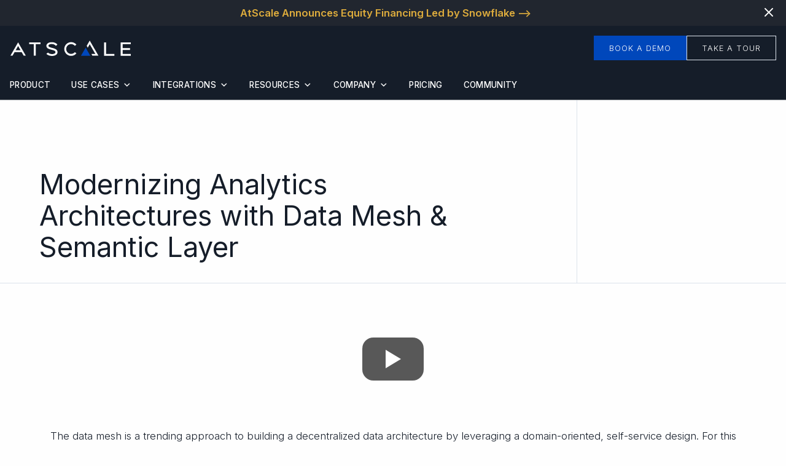

--- FILE ---
content_type: text/html; charset=UTF-8
request_url: https://www.atscale.com/resource/modernize-analytics-architectures-data-mesh-semantic-layer/
body_size: 45447
content:
<!doctype html> <html class="no-js" lang="en-US"> <head><script>if(navigator.userAgent.match(/MSIE|Internet Explorer/i)||navigator.userAgent.match(/Trident\/7\..*?rv:11/i)){let e=document.location.href;if(!e.match(/[?&]nonitro/)){if(e.indexOf("?")==-1){if(e.indexOf("#")==-1){document.location.href=e+"?nonitro=1"}else{document.location.href=e.replace("#","?nonitro=1#")}}else{if(e.indexOf("#")==-1){document.location.href=e+"&nonitro=1"}else{document.location.href=e.replace("#","&nonitro=1#")}}}}</script><link rel="preconnect" href="https://js.hs-scripts.com" /><link rel="preconnect" href="https://api.edgaron.co" /><link rel="preconnect" href="https://www.googletagmanager.com" /><link rel="preconnect" href="https://www.atscale.com" /><meta charset="UTF-8" /><meta http-equiv="X-UA-Compatible" content="IE=edge" /><meta name="viewport" content="width=device-width, initial-scale=1.0" /><meta class="foundation-mq" /><meta name='robots' content='index, follow, max-image-preview:large, max-snippet:-1, max-video-preview:-1' /><title>Modernize Analytics Architectures with Data Mesh | AtScale</title><meta name="description" content="Learn how a semantic layer helps data teams define common models and definitions, and allows users to browse the mesh of related data products." /><meta property="og:locale" content="en_US" /><meta property="og:type" content="article" /><meta property="og:title" content="Modernizing Analytics Architectures with Data Mesh &amp; Semantic Layer" /><meta property="og:description" content="Learn how a semantic layer helps data teams define common models and definitions, and allows users to browse the mesh of related data products." /><meta property="og:url" content="https://www.atscale.com/resource/modernize-analytics-architectures-data-mesh-semantic-layer/" /><meta property="og:site_name" content="AtScale" /><meta property="article:modified_time" content="2024-04-05T18:37:26+00:00" /><meta property="og:image" content="https://www.atscale.com/wp-content/uploads/2022/09/vib-logo.png" /><meta property="og:image:width" content="143" /><meta property="og:image:height" content="81" /><meta property="og:image:type" content="image/png" /><meta name="twitter:card" content="summary_large_image" /><meta name="generator" content="Site Kit by Google 1.170.0" /><meta name="msapplication-TileImage" content="https://www.atscale.com/wp-content/uploads/2022/02/atscale_favicon-260x260-1.png" /><meta name="generator" content="NitroPack" /><script>var NPSH,NitroScrollHelper;NPSH=NitroScrollHelper=function(){let e=null;const o=window.sessionStorage.getItem("nitroScrollPos");function t(){let e=JSON.parse(window.sessionStorage.getItem("nitroScrollPos"))||{};if(typeof e!=="object"){e={}}e[document.URL]=window.scrollY;window.sessionStorage.setItem("nitroScrollPos",JSON.stringify(e))}window.addEventListener("scroll",function(){if(e!==null){clearTimeout(e)}e=setTimeout(t,200)},{passive:true});let r={};r.getScrollPos=()=>{if(!o){return 0}const e=JSON.parse(o);return e[document.URL]||0};r.isScrolled=()=>{return r.getScrollPos()>document.documentElement.clientHeight*.5};return r}();</script><script>(function(){var a=false;var e=document.documentElement.classList;var i=navigator.userAgent.toLowerCase();var n=["android","iphone","ipad"];var r=n.length;var o;var d=null;for(var t=0;t<r;t++){o=n[t];if(i.indexOf(o)>-1)d=o;if(e.contains(o)){a=true;e.remove(o)}}if(a&&d){e.add(d);if(d=="iphone"||d=="ipad"){e.add("ios")}}})();</script><script type="text/worker" id="nitro-web-worker">var preloadRequests=0;var remainingCount={};var baseURI="";self.onmessage=function(e){switch(e.data.cmd){case"RESOURCE_PRELOAD":var o=e.data.requestId;remainingCount[o]=0;e.data.resources.forEach(function(e){preload(e,function(o){return function(){console.log(o+" DONE: "+e);if(--remainingCount[o]==0){self.postMessage({cmd:"RESOURCE_PRELOAD",requestId:o})}}}(o));remainingCount[o]++});break;case"SET_BASEURI":baseURI=e.data.uri;break}};async function preload(e,o){if(typeof URL!=="undefined"&&baseURI){try{var a=new URL(e,baseURI);e=a.href}catch(e){console.log("Worker error: "+e.message)}}console.log("Preloading "+e);try{var n=new Request(e,{mode:"no-cors",redirect:"follow"});await fetch(n);o()}catch(a){console.log(a);var r=new XMLHttpRequest;r.responseType="blob";r.onload=o;r.onerror=o;r.open("GET",e,true);r.send()}}</script><script id="nprl">(()=>{if(window.NPRL!=undefined)return;(function(e){var t=e.prototype;t.after||(t.after=function(){var e,t=arguments,n=t.length,r=0,i=this,o=i.parentNode,a=Node,c=String,u=document;if(o!==null){while(r<n){(e=t[r])instanceof a?(i=i.nextSibling)!==null?o.insertBefore(e,i):o.appendChild(e):o.appendChild(u.createTextNode(c(e)));++r}}})})(Element);var e,t;e=t=function(){var t=false;var r=window.URL||window.webkitURL;var i=true;var o=true;var a=2;var c=null;var u=null;var d=true;var s=window.nitroGtmExcludes!=undefined;var l=s?JSON.parse(atob(window.nitroGtmExcludes)).map(e=>new RegExp(e)):[];var f;var m;var v=null;var p=null;var g=null;var h={touch:["touchmove","touchend"],default:["mousemove","click","keydown","wheel"]};var E=true;var y=[];var w=false;var b=[];var S=0;var N=0;var L=false;var T=0;var R=null;var O=false;var A=false;var C=false;var P=[];var I=[];var M=[];var k=[];var x=false;var _={};var j=new Map;var B="noModule"in HTMLScriptElement.prototype;var q=requestAnimationFrame||mozRequestAnimationFrame||webkitRequestAnimationFrame||msRequestAnimationFrame;const D="gtm.js?id=";function H(e,t){if(!_[e]){_[e]=[]}_[e].push(t)}function U(e,t){if(_[e]){var n=0,r=_[e];for(var n=0;n<r.length;n++){r[n].call(this,t)}}}function Y(){(function(e,t){var r=null;var i=function(e){r(e)};var o=null;var a={};var c=null;var u=null;var d=0;e.addEventListener(t,function(r){if(["load","DOMContentLoaded"].indexOf(t)!=-1){if(u){Q(function(){e.triggerNitroEvent(t)})}c=true}else if(t=="readystatechange"){d++;n.ogReadyState=d==1?"interactive":"complete";if(u&&u>=d){n.documentReadyState=n.ogReadyState;Q(function(){e.triggerNitroEvent(t)})}}});e.addEventListener(t+"Nitro",function(e){if(["load","DOMContentLoaded"].indexOf(t)!=-1){if(!c){e.preventDefault();e.stopImmediatePropagation()}else{}u=true}else if(t=="readystatechange"){u=n.documentReadyState=="interactive"?1:2;if(d<u){e.preventDefault();e.stopImmediatePropagation()}}});switch(t){case"load":o="onload";break;case"readystatechange":o="onreadystatechange";break;case"pageshow":o="onpageshow";break;default:o=null;break}if(o){Object.defineProperty(e,o,{get:function(){return r},set:function(n){if(typeof n!=="function"){r=null;e.removeEventListener(t+"Nitro",i)}else{if(!r){e.addEventListener(t+"Nitro",i)}r=n}}})}Object.defineProperty(e,"addEventListener"+t,{value:function(r){if(r!=t||!n.startedScriptLoading||document.currentScript&&document.currentScript.hasAttribute("nitro-exclude")){}else{arguments[0]+="Nitro"}e.ogAddEventListener.apply(e,arguments);a[arguments[1]]=arguments[0]}});Object.defineProperty(e,"removeEventListener"+t,{value:function(t){var n=a[arguments[1]];arguments[0]=n;e.ogRemoveEventListener.apply(e,arguments)}});Object.defineProperty(e,"triggerNitroEvent"+t,{value:function(t,n){n=n||e;var r=new Event(t+"Nitro",{bubbles:true});r.isNitroPack=true;Object.defineProperty(r,"type",{get:function(){return t},set:function(){}});Object.defineProperty(r,"target",{get:function(){return n},set:function(){}});e.dispatchEvent(r)}});if(typeof e.triggerNitroEvent==="undefined"){(function(){var t=e.addEventListener;var n=e.removeEventListener;Object.defineProperty(e,"ogAddEventListener",{value:t});Object.defineProperty(e,"ogRemoveEventListener",{value:n});Object.defineProperty(e,"addEventListener",{value:function(n){var r="addEventListener"+n;if(typeof e[r]!=="undefined"){e[r].apply(e,arguments)}else{t.apply(e,arguments)}},writable:true});Object.defineProperty(e,"removeEventListener",{value:function(t){var r="removeEventListener"+t;if(typeof e[r]!=="undefined"){e[r].apply(e,arguments)}else{n.apply(e,arguments)}}});Object.defineProperty(e,"triggerNitroEvent",{value:function(t,n){var r="triggerNitroEvent"+t;if(typeof e[r]!=="undefined"){e[r].apply(e,arguments)}}})})()}}).apply(null,arguments)}Y(window,"load");Y(window,"pageshow");Y(window,"DOMContentLoaded");Y(document,"DOMContentLoaded");Y(document,"readystatechange");try{var F=new Worker(r.createObjectURL(new Blob([document.getElementById("nitro-web-worker").textContent],{type:"text/javascript"})))}catch(e){var F=new Worker("data:text/javascript;base64,"+btoa(document.getElementById("nitro-web-worker").textContent))}F.onmessage=function(e){if(e.data.cmd=="RESOURCE_PRELOAD"){U(e.data.requestId,e)}};if(typeof document.baseURI!=="undefined"){F.postMessage({cmd:"SET_BASEURI",uri:document.baseURI})}var G=function(e){if(--S==0){Q(K)}};var W=function(e){e.target.removeEventListener("load",W);e.target.removeEventListener("error",W);e.target.removeEventListener("nitroTimeout",W);if(e.type!="nitroTimeout"){clearTimeout(e.target.nitroTimeout)}if(--N==0&&S==0){Q(J)}};var X=function(e){var t=e.textContent;try{var n=r.createObjectURL(new Blob([t.replace(/^(?:<!--)?(.*?)(?:-->)?$/gm,"$1")],{type:"text/javascript"}))}catch(e){var n="data:text/javascript;base64,"+btoa(t.replace(/^(?:<!--)?(.*?)(?:-->)?$/gm,"$1"))}return n};var K=function(){n.documentReadyState="interactive";document.triggerNitroEvent("readystatechange");document.triggerNitroEvent("DOMContentLoaded");if(window.pageYOffset||window.pageXOffset){window.dispatchEvent(new Event("scroll"))}A=true;Q(function(){if(N==0){Q(J)}Q($)})};var J=function(){if(!A||O)return;O=true;R.disconnect();en();n.documentReadyState="complete";document.triggerNitroEvent("readystatechange");window.triggerNitroEvent("load",document);window.triggerNitroEvent("pageshow",document);if(window.pageYOffset||window.pageXOffset||location.hash){let e=typeof history.scrollRestoration!=="undefined"&&history.scrollRestoration=="auto";if(e&&typeof NPSH!=="undefined"&&NPSH.getScrollPos()>0&&window.pageYOffset>document.documentElement.clientHeight*.5){window.scrollTo(0,NPSH.getScrollPos())}else if(location.hash){try{let e=document.querySelector(location.hash);if(e){e.scrollIntoView()}}catch(e){}}}var e=null;if(a==1){e=eo}else{e=eu}Q(e)};var Q=function(e){setTimeout(e,0)};var V=function(e){if(e.type=="touchend"||e.type=="click"){g=e}};var $=function(){if(d&&g){setTimeout(function(e){return function(){var t=function(e,t,n){var r=new Event(e,{bubbles:true,cancelable:true});if(e=="click"){r.clientX=t;r.clientY=n}else{r.touches=[{clientX:t,clientY:n}]}return r};var n;if(e.type=="touchend"){var r=e.changedTouches[0];n=document.elementFromPoint(r.clientX,r.clientY);n.dispatchEvent(t("touchstart"),r.clientX,r.clientY);n.dispatchEvent(t("touchend"),r.clientX,r.clientY);n.dispatchEvent(t("click"),r.clientX,r.clientY)}else if(e.type=="click"){n=document.elementFromPoint(e.clientX,e.clientY);n.dispatchEvent(t("click"),e.clientX,e.clientY)}}}(g),150);g=null}};var z=function(e){if(e.tagName=="SCRIPT"&&!e.hasAttribute("data-nitro-for-id")&&!e.hasAttribute("nitro-document-write")||e.tagName=="IMG"&&(e.hasAttribute("src")||e.hasAttribute("srcset"))||e.tagName=="IFRAME"&&e.hasAttribute("src")||e.tagName=="LINK"&&e.hasAttribute("href")&&e.hasAttribute("rel")&&e.getAttribute("rel")=="stylesheet"){if(e.tagName==="IFRAME"&&e.src.indexOf("about:blank")>-1){return}var t="";switch(e.tagName){case"LINK":t=e.href;break;case"IMG":if(k.indexOf(e)>-1)return;t=e.srcset||e.src;break;default:t=e.src;break}var n=e.getAttribute("type");if(!t&&e.tagName!=="SCRIPT")return;if((e.tagName=="IMG"||e.tagName=="LINK")&&(t.indexOf("data:")===0||t.indexOf("blob:")===0))return;if(e.tagName=="SCRIPT"&&n&&n!=="text/javascript"&&n!=="application/javascript"){if(n!=="module"||!B)return}if(e.tagName==="SCRIPT"){if(k.indexOf(e)>-1)return;if(e.noModule&&B){return}let t=null;if(document.currentScript){if(document.currentScript.src&&document.currentScript.src.indexOf(D)>-1){t=document.currentScript}if(document.currentScript.hasAttribute("data-nitro-gtm-id")){e.setAttribute("data-nitro-gtm-id",document.currentScript.getAttribute("data-nitro-gtm-id"))}}else if(window.nitroCurrentScript){if(window.nitroCurrentScript.src&&window.nitroCurrentScript.src.indexOf(D)>-1){t=window.nitroCurrentScript}}if(t&&s){let n=false;for(const t of l){n=e.src?t.test(e.src):t.test(e.textContent);if(n){break}}if(!n){e.type="text/googletagmanagerscript";let n=t.hasAttribute("data-nitro-gtm-id")?t.getAttribute("data-nitro-gtm-id"):t.id;if(!j.has(n)){j.set(n,[])}let r=j.get(n);r.push(e);return}}if(!e.src){if(e.textContent.length>0){e.textContent+="\n;if(document.currentScript.nitroTimeout) {clearTimeout(document.currentScript.nitroTimeout);}; setTimeout(function() { this.dispatchEvent(new Event('load')); }.bind(document.currentScript), 0);"}else{return}}else{}k.push(e)}if(!e.hasOwnProperty("nitroTimeout")){N++;e.addEventListener("load",W,true);e.addEventListener("error",W,true);e.addEventListener("nitroTimeout",W,true);e.nitroTimeout=setTimeout(function(){console.log("Resource timed out",e);e.dispatchEvent(new Event("nitroTimeout"))},5e3)}}};var Z=function(e){if(e.hasOwnProperty("nitroTimeout")&&e.nitroTimeout){clearTimeout(e.nitroTimeout);e.nitroTimeout=null;e.dispatchEvent(new Event("nitroTimeout"))}};document.documentElement.addEventListener("load",function(e){if(e.target.tagName=="SCRIPT"||e.target.tagName=="IMG"){k.push(e.target)}},true);document.documentElement.addEventListener("error",function(e){if(e.target.tagName=="SCRIPT"||e.target.tagName=="IMG"){k.push(e.target)}},true);var ee=["appendChild","replaceChild","insertBefore","prepend","append","before","after","replaceWith","insertAdjacentElement"];var et=function(){if(s){window._nitro_setTimeout=window.setTimeout;window.setTimeout=function(e,t,...n){let r=document.currentScript||window.nitroCurrentScript;if(!r||r.src&&r.src.indexOf(D)==-1){return window._nitro_setTimeout.call(window,e,t,...n)}return window._nitro_setTimeout.call(window,function(e,t){return function(...n){window.nitroCurrentScript=e;t(...n)}}(r,e),t,...n)}}ee.forEach(function(e){HTMLElement.prototype["og"+e]=HTMLElement.prototype[e];HTMLElement.prototype[e]=function(...t){if(this.parentNode||this===document.documentElement){switch(e){case"replaceChild":case"insertBefore":t.pop();break;case"insertAdjacentElement":t.shift();break}t.forEach(function(e){if(!e)return;if(e.tagName=="SCRIPT"){z(e)}else{if(e.children&&e.children.length>0){e.querySelectorAll("script").forEach(z)}}})}return this["og"+e].apply(this,arguments)}})};var en=function(){if(s&&typeof window._nitro_setTimeout==="function"){window.setTimeout=window._nitro_setTimeout}ee.forEach(function(e){HTMLElement.prototype[e]=HTMLElement.prototype["og"+e]})};var er=async function(){if(o){ef(f);ef(V);if(v){clearTimeout(v);v=null}}if(T===1){L=true;return}else if(T===0){T=-1}n.startedScriptLoading=true;Object.defineProperty(document,"readyState",{get:function(){return n.documentReadyState},set:function(){}});var e=document.documentElement;var t={attributes:true,attributeFilter:["src"],childList:true,subtree:true};R=new MutationObserver(function(e,t){e.forEach(function(e){if(e.type=="childList"&&e.addedNodes.length>0){e.addedNodes.forEach(function(e){if(!document.documentElement.contains(e)){return}if(e.tagName=="IMG"||e.tagName=="IFRAME"||e.tagName=="LINK"){z(e)}})}if(e.type=="childList"&&e.removedNodes.length>0){e.removedNodes.forEach(function(e){if(e.tagName=="IFRAME"||e.tagName=="LINK"){Z(e)}})}if(e.type=="attributes"){var t=e.target;if(!document.documentElement.contains(t)){return}if(t.tagName=="IFRAME"||t.tagName=="LINK"||t.tagName=="IMG"||t.tagName=="SCRIPT"){z(t)}}})});R.observe(e,t);if(!s){et()}await Promise.all(P);var r=b.shift();var i=null;var a=false;while(r){var c;var u=JSON.parse(atob(r.meta));var d=u.delay;if(r.type=="inline"){var l=document.getElementById(r.id);if(l){l.remove()}else{r=b.shift();continue}c=X(l);if(c===false){r=b.shift();continue}}else{c=r.src}if(!a&&r.type!="inline"&&(typeof u.attributes.async!="undefined"||typeof u.attributes.defer!="undefined")){if(i===null){i=r}else if(i===r){a=true}if(!a){b.push(r);r=b.shift();continue}}var m=document.createElement("script");m.src=c;m.setAttribute("data-nitro-for-id",r.id);for(var p in u.attributes){try{if(u.attributes[p]===false){m.setAttribute(p,"")}else{m.setAttribute(p,u.attributes[p])}}catch(e){console.log("Error while setting script attribute",m,e)}}m.async=false;if(u.canonicalLink!=""&&Object.getOwnPropertyDescriptor(m,"src")?.configurable!==false){(e=>{Object.defineProperty(m,"src",{get:function(){return e.canonicalLink},set:function(){}})})(u)}if(d){setTimeout((function(e,t){var n=document.querySelector("[data-nitro-marker-id='"+t+"']");if(n){n.after(e)}else{document.head.appendChild(e)}}).bind(null,m,r.id),d)}else{m.addEventListener("load",G);m.addEventListener("error",G);if(!m.noModule||!B){S++}var g=document.querySelector("[data-nitro-marker-id='"+r.id+"']");if(g){Q(function(e,t){return function(){e.after(t)}}(g,m))}else{Q(function(e){return function(){document.head.appendChild(e)}}(m))}}r=b.shift()}};var ei=function(){var e=document.getElementById("nitro-deferred-styles");var t=document.createElement("div");t.innerHTML=e.textContent;return t};var eo=async function(e){isPreload=e&&e.type=="NitroPreload";if(!isPreload){T=-1;E=false;if(o){ef(f);ef(V);if(v){clearTimeout(v);v=null}}}if(w===false){var t=ei();let e=t.querySelectorAll('style,link[rel="stylesheet"]');w=e.length;if(w){let e=document.getElementById("nitro-deferred-styles-marker");e.replaceWith.apply(e,t.childNodes)}else if(isPreload){Q(ed)}else{es()}}else if(w===0&&!isPreload){es()}};var ea=function(){var e=ei();var t=e.childNodes;var n;var r=[];for(var i=0;i<t.length;i++){n=t[i];if(n.href){r.push(n.href)}}var o="css-preload";H(o,function(e){eo(new Event("NitroPreload"))});if(r.length){F.postMessage({cmd:"RESOURCE_PRELOAD",resources:r,requestId:o})}else{Q(function(){U(o)})}};var ec=function(){if(T===-1)return;T=1;var e=[];var t,n;for(var r=0;r<b.length;r++){t=b[r];if(t.type!="inline"){if(t.src){n=JSON.parse(atob(t.meta));if(n.delay)continue;if(n.attributes.type&&n.attributes.type=="module"&&!B)continue;e.push(t.src)}}}if(e.length){var i="js-preload";H(i,function(e){T=2;if(L){Q(er)}});F.postMessage({cmd:"RESOURCE_PRELOAD",resources:e,requestId:i})}};var eu=function(){while(I.length){style=I.shift();if(style.hasAttribute("nitropack-onload")){style.setAttribute("onload",style.getAttribute("nitropack-onload"));Q(function(e){return function(){e.dispatchEvent(new Event("load"))}}(style))}}while(M.length){style=M.shift();if(style.hasAttribute("nitropack-onerror")){style.setAttribute("onerror",style.getAttribute("nitropack-onerror"));Q(function(e){return function(){e.dispatchEvent(new Event("error"))}}(style))}}};var ed=function(){if(!x){if(i){Q(function(){var e=document.getElementById("nitro-critical-css");if(e){e.remove()}})}x=true;onStylesLoadEvent=new Event("NitroStylesLoaded");onStylesLoadEvent.isNitroPack=true;window.dispatchEvent(onStylesLoadEvent)}};var es=function(){if(a==2){Q(er)}else{eu()}};var el=function(e){m.forEach(function(t){document.addEventListener(t,e,true)})};var ef=function(e){m.forEach(function(t){document.removeEventListener(t,e,true)})};if(s){et()}return{setAutoRemoveCriticalCss:function(e){i=e},registerScript:function(e,t,n){b.push({type:"remote",src:e,id:t,meta:n})},registerInlineScript:function(e,t){b.push({type:"inline",id:e,meta:t})},registerStyle:function(e,t,n){y.push({href:e,rel:t,media:n})},onLoadStyle:function(e){I.push(e);if(w!==false&&--w==0){Q(ed);if(E){E=false}else{es()}}},onErrorStyle:function(e){M.push(e);if(w!==false&&--w==0){Q(ed);if(E){E=false}else{es()}}},loadJs:function(e,t){if(!e.src){var n=X(e);if(n!==false){e.src=n;e.textContent=""}}if(t){Q(function(e,t){return function(){e.after(t)}}(t,e))}else{Q(function(e){return function(){document.head.appendChild(e)}}(e))}},loadQueuedResources:async function(){window.dispatchEvent(new Event("NitroBootStart"));if(p){clearTimeout(p);p=null}window.removeEventListener("load",e.loadQueuedResources);f=a==1?er:eo;if(!o||g){Q(f)}else{if(navigator.userAgent.indexOf(" Edge/")==-1){ea();H("css-preload",ec)}el(f);if(u){if(c){v=setTimeout(f,c)}}else{}}},fontPreload:function(e){var t="critical-fonts";H(t,function(e){document.getElementById("nitro-critical-fonts").type="text/css"});F.postMessage({cmd:"RESOURCE_PRELOAD",resources:e,requestId:t})},boot:function(){if(t)return;t=true;C=typeof NPSH!=="undefined"&&NPSH.isScrolled();let n=document.prerendering;if(location.hash||C||n){o=false}m=h.default.concat(h.touch);p=setTimeout(e.loadQueuedResources,1500);el(V);if(C){e.loadQueuedResources()}else{window.addEventListener("load",e.loadQueuedResources)}},addPrerequisite:function(e){P.push(e)},getTagManagerNodes:function(e){if(!e)return j;return j.get(e)??[]}}}();var n,r;n=r=function(){var t=document.write;return{documentWrite:function(n,r){if(n&&n.hasAttribute("nitro-exclude")){return t.call(document,r)}var i=null;if(n.documentWriteContainer){i=n.documentWriteContainer}else{i=document.createElement("span");n.documentWriteContainer=i}var o=null;if(n){if(n.hasAttribute("data-nitro-for-id")){o=document.querySelector('template[data-nitro-marker-id="'+n.getAttribute("data-nitro-for-id")+'"]')}else{o=n}}i.innerHTML+=r;i.querySelectorAll("script").forEach(function(e){e.setAttribute("nitro-document-write","")});if(!i.parentNode){if(o){o.parentNode.insertBefore(i,o)}else{document.body.appendChild(i)}}var a=document.createElement("span");a.innerHTML=r;var c=a.querySelectorAll("script");if(c.length){c.forEach(function(t){var n=t.getAttributeNames();var r=document.createElement("script");n.forEach(function(e){r.setAttribute(e,t.getAttribute(e))});r.async=false;if(!t.src&&t.textContent){r.textContent=t.textContent}e.loadJs(r,o)})}},TrustLogo:function(e,t){var n=document.getElementById(e);var r=document.createElement("img");r.src=t;n.parentNode.insertBefore(r,n)},documentReadyState:"loading",ogReadyState:document.readyState,startedScriptLoading:false,loadScriptDelayed:function(e,t){setTimeout(function(){var t=document.createElement("script");t.src=e;document.head.appendChild(t)},t)}}}();document.write=function(e){n.documentWrite(document.currentScript,e)};document.writeln=function(e){n.documentWrite(document.currentScript,e+"\n")};window.NPRL=e;window.NitroResourceLoader=t;window.NPh=n;window.NitroPackHelper=r})();</script><template id="nitro-deferred-styles-marker"></template><style id="nitro-fonts">
@font-face {
	font-family: dashicons;
	src: url("https://www.atscale.com/nitropack_static/VzxWEHGpimBYIpUwrKjfLMVIqrpfvuqX/assets/static/source/rev-1259c91/www.atscale.com/wp-includes/fonts/cc26977e9557edbbc60f1255fb1de6ee.dashicons.eot");
	src: url("https://www.atscale.com/nitropack_static/VzxWEHGpimBYIpUwrKjfLMVIqrpfvuqX/assets/static/source/rev-1259c91/www.atscale.com/wp-includes/fonts/cc26977e9557edbbc60f1255fb1de6ee.dashicons.ttf") format("truetype");
	font-weight: 400;
	font-style: normal;
}

@font-face {
	font-family: "slick";
	src: url("https://www.atscale.com/nitropack_static/VzxWEHGpimBYIpUwrKjfLMVIqrpfvuqX/assets/static/source/rev-1259c91/www.atscale.com/wp-content/themes/atscale-scss/assets/slick/./fonts/slick.eot");
	src: url("https://www.atscale.com/nitropack_static/VzxWEHGpimBYIpUwrKjfLMVIqrpfvuqX/assets/static/source/rev-1259c91/www.atscale.com/wp-content/themes/atscale-scss/assets/slick/./fonts/slick.ttf") format("truetype");
	font-weight: normal;
	font-style: normal;
}
</style><style type="text/css" id="nitro-critical-css">:root{--wp-block-synced-color:#7a00df;--wp-block-synced-color--rgb:122,0,223;--wp-bound-block-color:var(--wp-block-synced-color);--wp-editor-canvas-background:#ddd;--wp-admin-theme-color:#007cba;--wp-admin-theme-color--rgb:0,124,186;--wp-admin-theme-color-darker-10:#006ba1;--wp-admin-theme-color-darker-10--rgb:0,107,160.5;--wp-admin-theme-color-darker-20:#005a87;--wp-admin-theme-color-darker-20--rgb:0,90,135;--wp-admin-border-width-focus:2px}:root{--wp--preset--font-size--normal:16px;--wp--preset--font-size--huge:42px}#mega-menu-wrap-main-nav,#mega-menu-wrap-main-nav #mega-menu-main-nav,#mega-menu-wrap-main-nav #mega-menu-main-nav ul.mega-sub-menu,#mega-menu-wrap-main-nav #mega-menu-main-nav li.mega-menu-item,#mega-menu-wrap-main-nav #mega-menu-main-nav li.mega-menu-row,#mega-menu-wrap-main-nav #mega-menu-main-nav li.mega-menu-column,#mega-menu-wrap-main-nav #mega-menu-main-nav a.mega-menu-link{border-radius:0;box-shadow:none;background:none;border:0;bottom:auto;box-sizing:border-box;clip:auto;color:#666;display:block;float:none;font-family:inherit;font-size:14px;height:auto;left:auto;line-height:1.7;list-style-type:none;margin:0;min-height:auto;max-height:none;min-width:auto;max-width:none;opacity:1;outline:none;overflow:visible;padding:0;position:relative;right:auto;text-align:left;text-decoration:none;text-indent:0;text-transform:none;transform:none;top:auto;vertical-align:baseline;visibility:inherit;width:auto;word-wrap:break-word;white-space:normal}#mega-menu-wrap-main-nav:before,#mega-menu-wrap-main-nav:after,#mega-menu-wrap-main-nav #mega-menu-main-nav:before,#mega-menu-wrap-main-nav #mega-menu-main-nav:after,#mega-menu-wrap-main-nav #mega-menu-main-nav ul.mega-sub-menu:before,#mega-menu-wrap-main-nav #mega-menu-main-nav ul.mega-sub-menu:after,#mega-menu-wrap-main-nav #mega-menu-main-nav li.mega-menu-item:before,#mega-menu-wrap-main-nav #mega-menu-main-nav li.mega-menu-item:after,#mega-menu-wrap-main-nav #mega-menu-main-nav li.mega-menu-row:before,#mega-menu-wrap-main-nav #mega-menu-main-nav li.mega-menu-row:after,#mega-menu-wrap-main-nav #mega-menu-main-nav li.mega-menu-column:before,#mega-menu-wrap-main-nav #mega-menu-main-nav li.mega-menu-column:after,#mega-menu-wrap-main-nav #mega-menu-main-nav a.mega-menu-link:before,#mega-menu-wrap-main-nav #mega-menu-main-nav a.mega-menu-link:after{display:none}#mega-menu-wrap-main-nav{border-radius:0}@media only screen and (min-width:961px){#mega-menu-wrap-main-nav{background:rgba(0,0,0,0)}}#mega-menu-wrap-main-nav #mega-menu-main-nav{text-align:center;padding:0px 0px 0px 0px}#mega-menu-wrap-main-nav #mega-menu-main-nav a.mega-menu-link{display:inline}#mega-menu-wrap-main-nav #mega-menu-main-nav li.mega-menu-item.mega-icon-right>a.mega-menu-link:before{float:right;margin:0 0 0 6px}#mega-menu-wrap-main-nav #mega-menu-main-nav li.mega-menu-item>ul.mega-sub-menu{display:block;visibility:hidden;opacity:1}@media only screen and (max-width:960px){#mega-menu-wrap-main-nav #mega-menu-main-nav li.mega-menu-item>ul.mega-sub-menu{display:none;visibility:visible;opacity:1}}@media only screen and (min-width:961px){#mega-menu-wrap-main-nav #mega-menu-main-nav[data-effect="fade_up"] li.mega-menu-item.mega-menu-megamenu>ul.mega-sub-menu,#mega-menu-wrap-main-nav #mega-menu-main-nav[data-effect="fade_up"] li.mega-menu-item.mega-menu-flyout ul.mega-sub-menu{opacity:0;transform:translate(0,10px)}}#mega-menu-wrap-main-nav #mega-menu-main-nav li.mega-menu-item.mega-menu-megamenu ul.mega-sub-menu ul.mega-sub-menu{visibility:inherit;opacity:1;display:block}#mega-menu-wrap-main-nav #mega-menu-main-nav li.mega-menu-item a[class^="dashicons"]:before{font-family:dashicons}#mega-menu-wrap-main-nav #mega-menu-main-nav li.mega-menu-item a.mega-menu-link:before{display:inline-block;font:inherit;font-family:dashicons;position:static;margin:0 6px 0 0px;vertical-align:top;-webkit-font-smoothing:antialiased;-moz-osx-font-smoothing:grayscale;color:inherit;background:transparent;height:auto;width:auto;top:auto}#mega-menu-wrap-main-nav #mega-menu-main-nav li.mega-menu-item.mega-hide-text a.mega-menu-link:before{margin:0}@media only screen and (min-width:961px){#mega-menu-wrap-main-nav #mega-menu-main-nav>li.mega-menu-megamenu.mega-menu-item{position:static}}#mega-menu-wrap-main-nav #mega-menu-main-nav>li.mega-menu-item{margin:0 1em 0 0;display:inline-block;height:auto;vertical-align:middle}#mega-menu-wrap-main-nav #mega-menu-main-nav>li.mega-menu-item>a.mega-menu-link{line-height:3rem;height:3rem;padding:0px 10px 0px 10px;vertical-align:baseline;width:auto;display:block;color:black;text-transform:uppercase;text-decoration:none;text-align:left;background:rgba(0,0,0,0);border:0;border-radius:0;font-family:inherit;font-size:.85rem;font-weight:normal;outline:none}@media only screen and (max-width:960px){#mega-menu-wrap-main-nav #mega-menu-main-nav>li.mega-menu-item{display:list-item;margin:0;clear:both;border:0}#mega-menu-wrap-main-nav #mega-menu-main-nav>li.mega-menu-item>a.mega-menu-link{border-radius:0;border:0;margin:0;line-height:2.2em;height:2.2em;padding:0 10px;background:transparent;text-align:left;color:#222;font-size:1.1rem}}#mega-menu-wrap-main-nav #mega-menu-main-nav li.mega-menu-megamenu>ul.mega-sub-menu>li.mega-menu-row{width:100%;float:left}#mega-menu-wrap-main-nav #mega-menu-main-nav li.mega-menu-megamenu>ul.mega-sub-menu>li.mega-menu-row .mega-menu-column{float:left;min-height:1px}@media only screen and (min-width:961px){#mega-menu-wrap-main-nav #mega-menu-main-nav li.mega-menu-megamenu>ul.mega-sub-menu>li.mega-menu-row>ul.mega-sub-menu>li.mega-menu-columns-4-of-12{width:33.3333333333%}}@media only screen and (max-width:960px){#mega-menu-wrap-main-nav #mega-menu-main-nav li.mega-menu-megamenu>ul.mega-sub-menu>li.mega-menu-row>ul.mega-sub-menu>li.mega-menu-column{width:100%;clear:both}}#mega-menu-wrap-main-nav #mega-menu-main-nav li.mega-menu-megamenu>ul.mega-sub-menu>li.mega-menu-row .mega-menu-column>ul.mega-sub-menu>li.mega-menu-item{padding:20px 20px 20px 20px;width:100%}#mega-menu-wrap-main-nav #mega-menu-main-nav>li.mega-menu-megamenu>ul.mega-sub-menu{z-index:999;border-radius:0;background:white;border-top:1px solid #dce3ec;border-left:1px solid #dce3ec;border-right:1px solid #dce3ec;border-bottom:1px solid #dce3ec;padding:0px 0px 0px 0px;position:absolute;width:100%;max-width:none;left:0;box-shadow:0px 8px 24px 8px rgba(0,0,0,.04)}@media only screen and (max-width:960px){#mega-menu-wrap-main-nav #mega-menu-main-nav>li.mega-menu-megamenu>ul.mega-sub-menu{float:left;position:static;width:100%}}@media only screen and (min-width:961px){#mega-menu-wrap-main-nav #mega-menu-main-nav>li.mega-menu-megamenu>ul.mega-sub-menu li.mega-menu-columns-4-of-12{width:33.3333333333%}}#mega-menu-wrap-main-nav #mega-menu-main-nav>li.mega-menu-megamenu>ul.mega-sub-menu li.mega-menu-column>ul.mega-sub-menu>li.mega-menu-item{color:#666;font-family:inherit;font-size:14px;display:block;float:left;clear:none;padding:20px 20px 20px 20px;vertical-align:top}#mega-menu-wrap-main-nav #mega-menu-main-nav>li.mega-menu-megamenu>ul.mega-sub-menu li.mega-menu-column>ul.mega-sub-menu>li.mega-menu-item>a.mega-menu-link{color:#0047bb;font-family:inherit;font-size:.85rem;text-transform:uppercase;text-decoration:none;font-weight:normal;text-align:left;margin:0px 0px .5em 0px;padding:0px 0px 0px 0px;vertical-align:top;display:block;border:0}#mega-menu-wrap-main-nav #mega-menu-main-nav>li.mega-menu-megamenu>ul.mega-sub-menu li.mega-menu-column>ul.mega-sub-menu>li.mega-menu-item li.mega-menu-item>a.mega-menu-link{color:black;font-family:inherit;font-size:.95rem;text-transform:none;text-decoration:none;font-weight:normal;text-align:left;margin:0px 0px 0px 0px;padding:0px 0px 0px 0px;vertical-align:top;display:block;border:0}@media only screen and (max-width:960px){#mega-menu-wrap-main-nav #mega-menu-main-nav>li.mega-menu-megamenu>ul.mega-sub-menu{border:0;padding:10px;border-radius:0}}#mega-menu-wrap-main-nav #mega-menu-main-nav>li.mega-menu-flyout ul.mega-sub-menu{z-index:999;position:absolute;width:250px;max-width:none;padding:20px 20px 20px 20px;border-top:1px solid #dce3ec;border-left:1px solid #dce3ec;border-right:1px solid #dce3ec;border-bottom:1px solid #dce3ec;background:white;border-radius:0;box-shadow:0px 8px 24px 8px rgba(0,0,0,.04)}@media only screen and (max-width:960px){#mega-menu-wrap-main-nav #mega-menu-main-nav>li.mega-menu-flyout ul.mega-sub-menu{float:left;position:static;width:100%;padding:0;border:0;border-radius:0}}@media only screen and (max-width:960px){#mega-menu-wrap-main-nav #mega-menu-main-nav>li.mega-menu-flyout ul.mega-sub-menu li.mega-menu-item{clear:both}}#mega-menu-wrap-main-nav #mega-menu-main-nav>li.mega-menu-flyout ul.mega-sub-menu li.mega-menu-item a.mega-menu-link{display:block;background:white;color:black;font-family:inherit;font-size:.95rem;font-weight:normal;padding:0px 0px 0px 0px;line-height:1.8em;text-decoration:none;text-transform:none;vertical-align:baseline}#mega-menu-wrap-main-nav #mega-menu-main-nav>li.mega-menu-flyout ul.mega-sub-menu li.mega-menu-item:first-child>a.mega-menu-link{border-top-left-radius:0px;border-top-right-radius:0px}@media only screen and (max-width:960px){#mega-menu-wrap-main-nav #mega-menu-main-nav>li.mega-menu-flyout ul.mega-sub-menu li.mega-menu-item:first-child>a.mega-menu-link{border-top-left-radius:0;border-top-right-radius:0}}#mega-menu-wrap-main-nav #mega-menu-main-nav>li.mega-menu-flyout ul.mega-sub-menu li.mega-menu-item:last-child>a.mega-menu-link{border-bottom-right-radius:0px;border-bottom-left-radius:0px}@media only screen and (max-width:960px){#mega-menu-wrap-main-nav #mega-menu-main-nav>li.mega-menu-flyout ul.mega-sub-menu li.mega-menu-item:last-child>a.mega-menu-link{border-bottom-right-radius:0;border-bottom-left-radius:0}}#mega-menu-wrap-main-nav #mega-menu-main-nav li.mega-menu-item-has-children>a.mega-menu-link>span.mega-indicator{display:inline-block;width:auto;background:transparent;position:relative;left:auto;min-width:auto;font-size:inherit;padding:0;margin:0 0 0 6px;height:auto;line-height:inherit;color:inherit}#mega-menu-wrap-main-nav #mega-menu-main-nav li.mega-menu-item-has-children>a.mega-menu-link>span.mega-indicator:after{content:"";font-family:dashicons;font-weight:normal;display:inline-block;margin:0;vertical-align:top;-webkit-font-smoothing:antialiased;-moz-osx-font-smoothing:grayscale;transform:rotate(0);color:inherit;position:relative;background:transparent;height:auto;width:auto;right:auto;line-height:inherit}#mega-menu-wrap-main-nav #mega-menu-main-nav li.mega-menu-item-has-children li.mega-menu-item-has-children>a.mega-menu-link>span.mega-indicator{float:right}@media only screen and (max-width:960px){#mega-menu-wrap-main-nav #mega-menu-main-nav li.mega-menu-item-has-children>a.mega-menu-link>span.mega-indicator{float:right}}#mega-menu-wrap-main-nav #mega-menu-main-nav li.mega-menu-megamenu:not(.mega-menu-tabbed) li.mega-menu-item-has-children:not(.mega-collapse-children)>a.mega-menu-link>span.mega-indicator{display:none}@media only screen and (min-width:961px){#mega-menu-wrap-main-nav #mega-menu-main-nav li.mega-hide-on-desktop{display:none}}@media only screen and (max-width:960px){#mega-menu-wrap-main-nav:after{content:"";display:table;clear:both}}#mega-menu-wrap-main-nav .mega-menu-toggle{display:none;z-index:1;background:rgba(0,0,0,0);border-radius:2px 2px 2px 2px;line-height:38px;height:38px;text-align:left;outline:none;white-space:nowrap}@media only screen and (max-width:960px){#mega-menu-wrap-main-nav .mega-menu-toggle{display:-webkit-box;display:-ms-flexbox;display:-webkit-flex;display:flex}}#mega-menu-wrap-main-nav .mega-menu-toggle .mega-toggle-blocks-left,#mega-menu-wrap-main-nav .mega-menu-toggle .mega-toggle-blocks-center,#mega-menu-wrap-main-nav .mega-menu-toggle .mega-toggle-blocks-right{display:-webkit-box;display:-ms-flexbox;display:-webkit-flex;display:flex;-ms-flex-preferred-size:33.33%;-webkit-flex-basis:33.33%;flex-basis:33.33%}#mega-menu-wrap-main-nav .mega-menu-toggle .mega-toggle-blocks-left{-webkit-box-flex:1;-ms-flex:1;-webkit-flex:1;flex:1;-webkit-box-pack:start;-ms-flex-pack:start;-webkit-justify-content:flex-start;justify-content:flex-start}#mega-menu-wrap-main-nav .mega-menu-toggle .mega-toggle-blocks-center{-webkit-box-pack:center;-ms-flex-pack:center;-webkit-justify-content:center;justify-content:center}#mega-menu-wrap-main-nav .mega-menu-toggle .mega-toggle-blocks-right{-webkit-box-flex:1;-ms-flex:1;-webkit-flex:1;flex:1;-webkit-box-pack:end;-ms-flex-pack:end;-webkit-justify-content:flex-end;justify-content:flex-end}#mega-menu-wrap-main-nav .mega-menu-toggle .mega-toggle-blocks-right .mega-toggle-block{margin-right:6px}#mega-menu-wrap-main-nav .mega-menu-toggle .mega-toggle-blocks-right .mega-toggle-block:only-child{margin-left:6px}#mega-menu-wrap-main-nav .mega-menu-toggle .mega-toggle-block{display:-webkit-box;display:-ms-flexbox;display:-webkit-flex;display:flex;height:100%;outline:0;-webkit-align-self:center;-ms-flex-item-align:center;align-self:center;-ms-flex-negative:0;-webkit-flex-shrink:0;flex-shrink:0}@media only screen and (max-width:960px){#mega-menu-wrap-main-nav .mega-menu-toggle+#mega-menu-main-nav{background:white;padding:10px 20px 10px 20px;display:none}#mega-menu-wrap-main-nav .mega-menu-toggle+#mega-menu-main-nav{position:fixed;display:block;width:340px;max-width:90%;height:100vh;max-height:100vh;top:0;box-sizing:border-box;overflow:auto;z-index:9999999999;overscroll-behavior:contain;visibility:hidden}#mega-menu-wrap-main-nav .mega-menu-toggle+#mega-menu-main-nav{right:-340px}}#mega-menu-wrap-main-nav .mega-menu-toggle .mega-toggle-block-0 .mega-toggle-animated{padding:0;display:-webkit-box;display:-ms-flexbox;display:-webkit-flex;display:flex;font:inherit;color:inherit;text-transform:none;background-color:transparent;border:0;margin:0;overflow:visible;transform:scale(.8);align-self:center;outline:0;background:none}#mega-menu-wrap-main-nav .mega-menu-toggle .mega-toggle-block-0 .mega-toggle-animated-box{width:40px;height:24px;display:inline-block;position:relative;outline:0}#mega-menu-wrap-main-nav .mega-menu-toggle .mega-toggle-block-0 .mega-toggle-animated-inner{display:block;top:50%;margin-top:-2px}#mega-menu-wrap-main-nav .mega-menu-toggle .mega-toggle-block-0 .mega-toggle-animated-inner,#mega-menu-wrap-main-nav .mega-menu-toggle .mega-toggle-block-0 .mega-toggle-animated-inner::before,#mega-menu-wrap-main-nav .mega-menu-toggle .mega-toggle-block-0 .mega-toggle-animated-inner::after{width:40px;height:4px;background-color:#0047bb;border-radius:4px;position:absolute}#mega-menu-wrap-main-nav .mega-menu-toggle .mega-toggle-block-0 .mega-toggle-animated-inner::before,#mega-menu-wrap-main-nav .mega-menu-toggle .mega-toggle-block-0 .mega-toggle-animated-inner::after{content:"";display:block}#mega-menu-wrap-main-nav .mega-menu-toggle .mega-toggle-block-0 .mega-toggle-animated-inner::before{top:-10px}#mega-menu-wrap-main-nav .mega-menu-toggle .mega-toggle-block-0 .mega-toggle-animated-inner::after{bottom:-10px}#mega-menu-wrap-main-nav .mega-menu-toggle .mega-toggle-block-0 .mega-toggle-animated-slider .mega-toggle-animated-inner{top:2px}#mega-menu-wrap-main-nav .mega-menu-toggle .mega-toggle-block-0 .mega-toggle-animated-slider .mega-toggle-animated-inner::before{top:10px}#mega-menu-wrap-main-nav .mega-menu-toggle .mega-toggle-block-0 .mega-toggle-animated-slider .mega-toggle-animated-inner::after{top:20px}#mega-menu-wrap-main-nav{clear:both}@media only screen and (min-width:961px){#mega-menu-wrap-main-nav{margin-left:-10px}#mega-menu-main-nav>li>ul::after{content:"";clear:both}#mega-menu-wrap-main-nav #mega-menu-main-nav li.mega-menu-grid{position:relative !important}#mega-menu-wrap-main-nav #mega-menu-main-nav li.mega-menu-grid>ul.mega-sub-menu{max-height:calc(100vh - 100px);overflow:scroll;left:50% !important;transform:translateX(-50%) !important}}#mega-menu-wrap-main-nav #mega-menu-main-nav>li.mega-menu-item>a.mega-menu-link{font-weight:500}@media only screen and (max-width:960px){#mega-menu-main-nav>li>ul{box-shadow:0 0 0 0 !important}#mega-menu-wrap-main-nav #mega-menu-main-nav>li.mega-menu-item>a.mega-menu-link{font-weight:500;text-transform:none;letter-spacing:.05em !important;padding:0}#mega-menu-wrap-main-nav #mega-menu-main-nav>li.mega-menu-megamenu>ul.mega-sub-menu{padding:0}#mega-menu-wrap-main-nav #mega-menu-main-nav li.mega-menu-megamenu>ul.mega-sub-menu>li.mega-menu-row .mega-menu-column>ul.mega-sub-menu>li.mega-menu-item{padding:0 0 0 20px;margin:10px 0}#mega-menu-wrap-main-nav #mega-menu-main-nav li.mega-menu-flyout>ul.mega-sub-menu{padding-left:20px;margin:10px 0}#mega-menu-wrap-main-nav #mega-menu-main-nav li.mega-menu-item>a.mega-menu-link.dashicons-no-alt{font-size:2rem !important}}#mega-menu-wrap-main-nav #mega-menu-main-nav>li.mega-menu-item>a{letter-spacing:.025em}#mega-menu-wrap-main-nav .mega-toggle-animated-inner{background:#0047bb}.dashicons-no-alt:before{content:""}@import url("https://fonts.googleapis.com/css2?family=Inter:wght@100;200;300;400;500;600;700;800;900&display=swap");html{line-height:1.15;-webkit-text-size-adjust:100%}body{margin:0}h1{font-size:2em;margin:.67em 0}a{background-color:transparent}img{border-style:none}button{font-family:inherit;font-size:100%;line-height:1.15;margin:0}button{overflow:visible}button{text-transform:none}button,[type=button]{-webkit-appearance:button}button::-moz-focus-inner,[type=button]::-moz-focus-inner{border-style:none;padding:0}button:-moz-focusring,[type=button]:-moz-focusring{outline:1px dotted ButtonText}::-webkit-file-upload-button{-webkit-appearance:button;font:inherit}template{display:none}.foundation-mq{font-family:"small=0em&medium=40em&large=64em&xlarge=75em&xxlarge=90em"}html{box-sizing:border-box;font-size:100%}*,*:before,*:after{box-sizing:inherit}body{margin:0;padding:0;background:#fefefe;font-family:Inter,Helvetica Neue,Helvetica,Roboto,Arial,sans-serif;font-weight:400;line-height:1.5;color:#0a0a0a;-webkit-font-smoothing:antialiased;-moz-osx-font-smoothing:grayscale}img{display:inline-block;vertical-align:middle;max-width:100%;height:auto;-ms-interpolation-mode:bicubic}button{padding:0;appearance:none;border:0;border-radius:0;background:transparent;line-height:1}button{font-family:inherit}.grid-container{max-width:75rem;margin-left:auto;margin-right:auto;padding-right:.625rem;padding-left:.625rem}@media print,screen and (min-width:40em){.grid-container{padding-right:.9375rem;padding-left:.9375rem}}.grid-x{display:flex;flex-flow:row wrap}.cell{flex:0 0 auto;min-height:0;min-width:0;width:100%}.cell.auto{flex:1 1 0}.cell.shrink{flex:0 0 auto}.grid-x>.auto{width:auto}.grid-x>.shrink{width:auto}.grid-x>.small-6,.grid-x>.small-10,.grid-x>.small-12{flex-basis:auto}@media print,screen and (min-width:40em){.grid-x>.medium-shrink,.grid-x>.medium-1,.grid-x>.medium-3,.grid-x>.medium-4,.grid-x>.medium-12{flex-basis:auto}}@media print,screen and (min-width:64em){.grid-x>.large-1,.grid-x>.large-2,.grid-x>.large-3,.grid-x>.large-9,.grid-x>.large-11,.grid-x>.large-12{flex-basis:auto}}.grid-x>.small-12,.grid-x>.small-10,.grid-x>.small-6{flex:0 0 auto}.grid-x>.small-6{width:50%}.grid-x>.small-10{width:83.3333333333%}.grid-x>.small-12{width:100%}@media print,screen and (min-width:40em){.grid-x>.medium-auto{flex:1 1 0;width:auto}.grid-x>.medium-12,.grid-x>.medium-4,.grid-x>.medium-3,.grid-x>.medium-1,.grid-x>.medium-shrink{flex:0 0 auto}.grid-x>.medium-shrink{width:auto}.grid-x>.medium-1{width:8.3333333333%}.grid-x>.medium-3{width:25%}.grid-x>.medium-4{width:33.3333333333%}.grid-x>.medium-12{width:100%}}@media print,screen and (min-width:64em){.grid-x>.large-12,.grid-x>.large-11,.grid-x>.large-9,.grid-x>.large-3,.grid-x>.large-2,.grid-x>.large-1{flex:0 0 auto}.grid-x>.large-1{width:8.3333333333%}.grid-x>.large-2{width:16.6666666667%}.grid-x>.large-3{width:25%}.grid-x>.large-9{width:75%}.grid-x>.large-11{width:91.6666666667%}.grid-x>.large-12{width:100%}}.grid-margin-x{margin-left:-.625rem;margin-right:-.625rem}@media print,screen and (min-width:40em){.grid-margin-x{margin-left:-.9375rem;margin-right:-.9375rem}}.grid-margin-x>.cell{width:calc(100% - 1.25rem);margin-left:.625rem;margin-right:.625rem}@media print,screen and (min-width:40em){.grid-margin-x>.cell{width:calc(100% - 1.875rem);margin-left:.9375rem;margin-right:.9375rem}}.grid-margin-x>.auto{width:auto}.grid-margin-x>.shrink{width:auto}.grid-margin-x>.small-10{width:calc(83.3333333333% - 1.25rem)}.grid-margin-x>.small-12{width:calc(100% - 1.25rem)}@media print,screen and (min-width:40em){.grid-margin-x>.auto{width:auto}.grid-margin-x>.shrink{width:auto}.grid-margin-x>.small-10{width:calc(83.3333333333% - 1.875rem)}.grid-margin-x>.small-12{width:calc(100% - 1.875rem)}.grid-margin-x>.medium-auto{width:auto}.grid-margin-x>.medium-shrink{width:auto}.grid-margin-x>.medium-1{width:calc(8.3333333333% - 1.875rem)}.grid-margin-x>.medium-12{width:calc(100% - 1.875rem)}}@media print,screen and (min-width:64em){.grid-margin-x>.large-1{width:calc(8.3333333333% - 1.875rem)}.grid-margin-x>.large-2{width:calc(16.6666666667% - 1.875rem)}.grid-margin-x>.large-9{width:calc(75% - 1.875rem)}.grid-margin-x>.large-11{width:calc(91.6666666667% - 1.875rem)}.grid-margin-x>.large-12{width:calc(100% - 1.875rem)}}.grid-container:not(.full)>.grid-padding-x{margin-right:-.625rem;margin-left:-.625rem}@media print,screen and (min-width:40em){.grid-container:not(.full)>.grid-padding-x{margin-right:-.9375rem;margin-left:-.9375rem}}.grid-padding-x>.cell{padding-right:.625rem;padding-left:.625rem}@media print,screen and (min-width:40em){.grid-padding-x>.cell{padding-right:.9375rem;padding-left:.9375rem}}.align-center{justify-content:center}.align-bottom{align-items:flex-end}.align-middle{align-items:center}div,ul,li,h1,h2,p{margin:0;padding:0}p{margin-bottom:1rem;font-size:inherit;line-height:1.6;text-rendering:optimizeLegibility}h1,h2{font-family:Inter,Helvetica Neue,Helvetica,Roboto,Arial,sans-serif;font-style:normal;font-weight:400;color:inherit;text-rendering:optimizeLegibility}h1{font-size:1.5rem;line-height:1.4;margin-top:0;margin-bottom:.5rem}h2{font-size:1.25rem;line-height:1.4;margin-top:0;margin-bottom:.5rem}@media print,screen and (min-width:40em){h1{font-size:3rem}h2{font-size:2.5rem}}a{line-height:inherit;color:#1779ba;text-decoration:none}a img{border:0}ul{margin-bottom:1rem;list-style-position:outside;line-height:1.6}li{font-size:inherit}ul{margin-left:1.25rem;list-style-type:disc}ul ul{margin-left:1.25rem;margin-bottom:0}.text-center{text-align:center}[type=button]{appearance:none;border-radius:0}::placeholder{color:#cacaca}@media screen and (max-width:63.99875em){.show-for-large{display:none !important}}.padding-horizontal-1{padding-right:1rem !important;padding-left:1rem !important}.padding-vertical-1{padding-top:1rem !important;padding-bottom:1rem !important}:focus-visible{outline:none}body,h1,h2,div,p,ul,li{font-family:Inter,sans-serif}.fade-hidden{opacity:0}h1{font-weight:400;color:#151d29;font-size:3.9rem;line-height:1.15;margin-bottom:0}@media print,screen and (min-width:40em)and (max-width:63.99875em){h1{font-size:2.7rem}}@media print,screen and (max-width:39.99875em){h1{font-size:1.75rem}}.hero-head-single h1{font-size:2.8rem !important}@media print,screen and (min-width:40em)and (max-width:63.99875em){.hero-head-single h1{font-size:2.2rem !important}}@media print,screen and (max-width:39.99875em){.hero-head-single h1{font-size:1.5rem !important}}h2{font-size:4rem;letter-spacing:-1px;line-height:1.2;color:#151d29}@media print,screen and (min-width:40em)and (max-width:63.99875em){h2{font-size:2.5rem;letter-spacing:0px}}@media print,screen and (max-width:39.99875em){h2{font-size:1.75rem}}p{font-size:1.05rem;line-height:1.5;font-weight:300;color:#151d29}@media print,screen and (min-width:40em)and (max-width:63.99875em){p{font-size:.925rem}}@media print,screen and (max-width:39.99875em){p{font-size:.85rem}}li{font-size:1.05rem;line-height:1.5;font-weight:300;color:#151d29;margin-bottom:1rem}@media print,screen and (min-width:40em)and (max-width:63.99875em){li{font-size:.925rem}}@media print,screen and (max-width:39.99875em){li{font-size:.85rem}}a{color:#0047bb}.dynamo-button{position:relative;z-index:1;padding:.6rem 2.5rem .8rem 0;text-transform:uppercase;letter-spacing:1px;font-size:.75rem;font-weight:300;overflow:hidden;text-align:left;color:#0047bb;line-height:normal;display:inline-block}@media print,screen and (min-width:40em)and (max-width:63.99875em){.dynamo-button{padding:.6rem 2rem .6rem 0;letter-spacing:.5px;font-size:.75rem}}@media print,screen and (max-width:39.99875em){.dynamo-button{padding:.6rem 1.8rem .6rem 0;font-size:.7rem}}.dynamo-button:before{background-color:#ade2e3;z-index:-1;transform-origin:center bottom;transform:scaleY(0)}.dynamo-button:after,.dynamo-button:before{content:"";position:absolute;inset:0}.dynamo-button:after{border-bottom:1px solid #0047bb;transform-origin:center left}.dynamo-button .dynamo-button_icon_wrap{position:absolute;top:50%;right:0;transform:translateY(-50%);width:.8em;height:auto}@media print,screen and (max-width:1023px){.dynamo-button .dynamo-button_icon_wrap{width:10px;height:1.1rem}}@media print,screen and (max-width:639px){.dynamo-button .dynamo-button_icon_wrap{width:9px;height:1.05rem}}.dynamo-button .dynamo-button_label_wrap{display:inline-block;transform:none;margin-top:3px}@media print,screen and (max-width:639px){.dynamo-button .dynamo-button_label_wrap{margin-top:0}}.dynamo-dark{color:#ade2e3 !important;overflow:hidden;font-weight:500}.dynamo-dark:before{background-color:#ade2e3 !important}.dynamo-dark:after{border-bottom:1px solid #ade2e3 !important}.dynamo-dark .dynamo-dark-one{opacity:1}.dynamo-dark .dynamo-dark-two{opacity:0}#parentpage{background-color:transparent;position:relative}@media print,screen and (max-width:39.99875em){#parentpage{width:100%;margin-left:0}}header.header{position:sticky;top:0;background:#fff;z-index:1000}#nav-bar{height:auto;width:100%;background-color:#fff;border-bottom:1px solid #dce3ec;z-index:10000}@media print,screen and (min-width:40em)and (max-width:63.99875em){#nav-bar{padding-top:1.5rem;padding-bottom:1.5rem}}@media print,screen and (max-width:39.99875em){#nav-bar{padding-top:.75rem;padding-bottom:.75rem}}.nav-bar-menu-cell{flex-basis:auto !important;display:flex;justify-content:center}.nav-bar-logo-cell{min-width:220px;flex-grow:0 !important}@media print,screen and (max-width:39.99875em){.nav-bar-logo-cell{min-width:180px}}.nav-bar-grid-x{align-items:center;justify-content:space-between}@media (max-width:1560px)and (min-width:960px){#nav-bar{padding-bottom:0 !important}.nav-bar-menu-cell{order:3;width:100%;flex-basis:100% !important;justify-content:flex-start;margin-top:1em}}@media (max-width:960px){.nav-bar-logo-cell{flex-grow:1 !important}.nav-bar-menu-cell{order:2;flex-grow:0 !important}.nav-bar-buttons-cell{flex-grow:0 !important}}.nav-logo-link{display:block;position:relative}#nav-logo-svg{max-width:90%;max-height:25px}@media print,screen and (min-width:40em)and (max-width:63.99875em){#nav-logo-svg{max-width:90%;max-height:25px}}@media print,screen and (max-width:39.99875em){#nav-logo-svg{max-width:99%;max-height:25px}}#nav-logo-svg svg{max-width:100%;max-height:25px}.nav-buttons{position:static;display:flex;gap:1em}#nav-button{padding:.6rem 1.5rem;border:solid 1px #dce3ec;color:#151d29;font-weight:300;text-transform:uppercase;font-size:.8rem;letter-spacing:1px;position:relative;display:inline-block;z-index:1;overflow:hidden}#nav-button.nav-button--secondary{background-color:#0047bb;border-color:#0047bb}#nav-button.nav-button--secondary .nav-button-wrap{color:#fff}#nav-button.nav-button--secondary:before{display:none}@media print,screen and (max-width:63.99875em){#nav-button{margin-top:0;padding:.5rem;font-size:.75rem;letter-spacing:0;display:block}}@media print,screen and (max-width:39.99875em){#nav-button{display:none}}#nav-button .nav-button-wrap{display:block;color:#151d29}#nav-button:before{content:"";position:absolute;inset:0;background-color:#dce3ec;z-index:-1;transform-origin:center bottom;transform:scaleY(0)}.main-nav{position:relative}.main-nav li{margin:0}.main-nav__anchor{position:absolute}#hero-banner{background-color:transparent;border-bottom:solid 1px #dce3ec}@media print,screen and (max-width:39.99875em){#hero-banner{margin-top:61px}}#hero-banner .hero-head,#hero-banner .hero-desc{padding-bottom:2rem}@media print,screen and (min-width:40em)and (max-width:63.99875em){#hero-banner .hero-head,#hero-banner .hero-desc{padding-bottom:2rem}}#hero-banner .hero-head{border-right:solid 1px #dce3ec;padding-left:2%;padding-right:20%;padding-top:14rem}@media print,screen and (max-width:1200px){#hero-banner .hero-head{padding-right:14%}}@media print,screen and (min-width:40em)and (max-width:63.99875em){#hero-banner .hero-head{padding-left:3%;padding-right:9%;padding-top:10rem}}@media print,screen and (max-width:39.99875em){#hero-banner .hero-head{padding-left:5%;padding-right:5%;padding-top:4rem;padding-bottom:.75rem;border-right:none}}#hero-banner .hero-desc{border-left:solid 1px #dce3ec;transform:translate(-1px);padding-left:4.5%;padding-right:2%}@media print,screen and (min-width:40em)and (max-width:63.99875em){#hero-banner .hero-desc{padding-left:5%;padding-right:5%}}@media print,screen and (max-width:39.99875em){#hero-banner .hero-desc{border-left:none;transform:none;padding-left:5%;padding-right:5%;padding-bottom:2.5rem}}#hero-banner .hero-head.hero-head-single{padding-top:7rem;padding-bottom:2rem;padding-right:10%}@media print,screen and (min-width:40em)and (max-width:63.99875em){#hero-banner .hero-head.hero-head-single{padding-top:5rem;padding-bottom:1.5rem;padding-right:5%}}@media print,screen and (max-width:39.99875em){#hero-banner .hero-head.hero-head-single{padding-top:2rem;padding-bottom:1.5rem;padding-right:5%}}.call-to-action{padding-top:5rem;padding-bottom:5rem;background-color:#0c1017;background-image:radial-gradient(circle at 0% 85%,rgba(0,71,187,.6) 0%,transparent 20%),radial-gradient(circle at 3% 90%,rgba(59,105,132,.2666666667) 0%,transparent 30%),radial-gradient(circle at 102% 15%,#3b6984 0%,transparent 20%),radial-gradient(circle at 90% 35%,rgba(0,71,187,.6) 0%,transparent 30%);position:relative;z-index:10}@media print,screen and (min-width:40em)and (max-width:63.99875em){.call-to-action{padding-top:3.25rem;padding-bottom:3rem}}@media print,screen and (max-width:39.99875em){.call-to-action{padding-top:2.25rem;padding-bottom:2rem}}.call-to-action h2{font-size:1.75rem;letter-spacing:.1em;text-transform:uppercase;font-weight:300;color:#fff;line-height:1.4;margin:0}@media print,screen and (min-width:40em)and (max-width:63.99875em){.call-to-action h2{font-size:1.6rem;line-height:1.3;margin-bottom:.5rem}}@media print,screen and (max-width:39.99875em){.call-to-action h2{font-size:1.4rem;line-height:1.3;margin-bottom:.5rem}}.call-to-action p{font-size:1rem;font-weight:300;color:#fff;line-height:1.25;margin-top:.5rem;margin-bottom:0}@media print,screen and (min-width:40em)and (max-width:63.99875em){.call-to-action p{font-size:.95rem}}@media print,screen and (max-width:39.99875em){.call-to-action p{font-size:.9rem;margin-top:0;margin-bottom:1rem}}.hero-desc-none{padding:0 !important}@media print,screen and (min-width:40em)and (max-width:63.99875em){.hero-desc-none{padding:0 !important}}@media print,screen and (max-width:39.99875em){.hero-desc-none{padding:0 !important}}.resource-article{position:relative}.resource-article .resource-video-section{padding-top:3rem;padding-bottom:3rem;border-bottom:solid 1px #dce3ec}.resource-article .resource-video-section .resource-video-container{margin-bottom:2rem}footer{background-color:#151d29;color:#fff;padding-top:3rem;padding-bottom:3rem}@media print,screen and (min-width:40em)and (max-width:63.99875em){footer{padding-top:2.5rem;padding-bottom:3rem}}@media print,screen and (max-width:39.99875em){footer{padding-top:2rem;padding-bottom:3rem}}@media print,screen and (max-width:39.99875em){footer .foot-logo-link{text-align:center;margin-bottom:2rem}}footer .foot-logo-link a{display:block}footer .foot-logo-link a #foot-logo-image{max-width:90%;max-height:20px}@media print,screen and (min-width:40em)and (max-width:63.99875em){footer .foot-logo-link a #foot-logo-image{max-width:95%;max-height:20px}}@media print,screen and (max-width:39.99875em){footer .foot-logo-link a #foot-logo-image{max-width:90%;max-height:25px}}footer .foot-social-container{display:inline-flex;gap:1em;align-items:center}footer .footer-social-link{opacity:.3}footer .footer-social-link img{width:24px;max-width:24px}@media print,screen and (max-width:63.99875em){.foot-social{margin-top:2rem;text-align:center;display:block;height:22px;position:relative}}.footer-nav-item{margin-bottom:2rem;padding-right:1rem}@media print,screen and (min-width:40em)and (max-width:63.99875em){.footer-nav-item{padding-right:.8rem}}@media print,screen and (max-width:39.99875em){.footer-nav-item{padding-left:.4rem;padding-right:.4rem}}.footer-primary-link{display:block;color:#fff;font-size:.8rem;font-weight:300;text-transform:uppercase;letter-spacing:.5px;margin:0}.footer-secondary-link-container{margin-top:1.5rem}@media print,screen and (min-width:40em)and (max-width:63.99875em){.footer-secondary-link-container{margin-top:.75rem}}@media print,screen and (max-width:39.99875em){.footer-secondary-link-container{margin-top:.5rem}}.footer-secondary-link-container .footer-secondary-link{display:block;color:#727984;font-size:.8rem;font-weight:300;margin-bottom:.25rem}.copyright-bar{padding-top:5rem;color:#727984;margin:0}@media print,screen and (min-width:40em)and (max-width:63.99875em){.copyright-bar{padding-top:1.5rem}}@media print,screen and (max-width:39.99875em){.copyright-bar{padding-top:1.5rem}}.announcement{background-color:#151d29;color:#f3f6fb;text-align:center;font-weight:500}.atscale-color-mode--dark .announcement{background-color:#21262f}.announcement{display:grid;grid-template-rows:1fr}.announcement__container{position:relative;display:flex;align-items:center;justify-content:center;gap:1em;overflow:hidden;padding:0 1em}.announcement__container>*{padding:.5em 0}.announcement__content{flex:1;animation:announcement-slide-up 1s forwards .5s;opacity:0}.announcement__content p{margin:0;font-weight:400;color:#f3f6fb}.announcement__content a{font-weight:600;color:#ddac3d;text-decoration:none;background-image:linear-gradient(currentColor,currentColor);background-position:0% 100%;background-repeat:no-repeat;background-size:0% 1px}.announcement__close{height:auto;color:#fff}.announcement__close svg{width:auto !important;height:1.5rem !important}@keyframes announcement-slide-up{0%{opacity:0;transform:translateY(100%)}to{opacity:1;transform:translateY(0)}}.atscale-color-mode--dark{color:#fff}.atscale-color-mode--dark #nav-bar{background-color:#151d29;border-bottom:1px solid rgba(255,255,255,.5)}.atscale-color-mode--dark #nav-logo-svg svg .white-reverse{fill:#fff !important}.atscale-color-mode--dark #nav-button .nav-button-wrap{color:#fff}.atscale-color-mode--dark #nav-button:before{background:#0047bb}.atscale-color-mode--dark .mega-toggle-animated-inner,.atscale-color-mode--dark .mega-toggle-animated-inner:before,.atscale-color-mode--dark .mega-toggle-animated-inner:after{background-color:#fff !important}@media (min-width:960.1px){.atscale-color-mode--dark .main-nav>div>ul>li>a{color:#fff !important}}.integrations-last-column a{font-weight:600 !important;color:#0047bb !important}.integrations-last-column>ul>li>a{display:none !important}html{scroll-padding-top:calc(var(--ats-header-height) + 20px) !important}.mega-menu-item-23891>ul{margin-left:100px !important}:root{--white:#fff;--grey-50:#f9fafb;--grey-100:#f3f4f6;--grey-200:#e5e7eb;--grey-300:#d1d5db;--grey-400:#9ca3af;--grey-450:#787e8b;--grey-500:#6b7280;--grey-600:#4b5563;--grey-700:#374151;--grey-800:#1f2937;--grey-900:#111827;--blue-500:#3b82f6;--blue-600:#2563eb;--pink-600:#db2777;--emerald-100:#d1fae5;--emerald-700:#047857;--sky-100:#e0f2fe;--sky-500:#0ea5e9;--red-50:#fef2f2;--red-500:#ef4444;--red-700:#b91c1c;--indigo-50:#eef2ff;--indigo-600:#4f46e5;--indigo-700:#4338ca;--yellow-500:#fbbf24;--bde-brand-primary-color:#0047bb;--bde-brand-primary-color-hover:#0047bb;--bde-body-font-family:system-ui,-apple-system,"Segoe UI",Roboto,Helvetica,Arial,sans-serif,"Apple Color Emoji","Segoe UI Emoji";--bde-heading-font-family:system-ui,-apple-system,"Segoe UI",Roboto,Helvetica,Arial,sans-serif,"Apple Color Emoji","Segoe UI Emoji";--bde-base-font-size:16px;--bde-body-font-size:var(--bde-base-font-size);--bde-font-size-ratio:1.25;--bde-h6-font-size:var(--bde-base-font-size);--bde-h5-font-size:calc(var(--bde-h6-font-size) * var(--bde-font-size-ratio));--bde-h4-font-size:calc(var(--bde-h5-font-size) * var(--bde-font-size-ratio));--bde-h3-font-size:calc(var(--bde-h4-font-size) * var(--bde-font-size-ratio));--bde-h2-font-size:calc(var(--bde-h3-font-size) * var(--bde-font-size-ratio));--bde-h1-font-size:3.9rem;--bde-body-text-color:var(--grey-700);--bde-headings-color:var(--grey-900);--bde-background-color:var(--grey-50);--bde-palette-color-1-4738c839-af3a-4287-8084-52872ecb9606:#151d29;--bde-palette-color-1-b038096b-04da-4082-832b-356ce6b758a6:#dce3ec;--bde-palette-color-1-b63782a1-4086-4702-9364-ea27be50ef11:#ade2e3;--bde-palette-color-1-20bcba2e-c9c2-4aa3-bfe9-e87bc3b42af0:#0047bb;--bde-palette-color-1-352e92e6-6370-4807-8cc0-d75d99be93fd:#f3f6fb;--bde-palette-color-1-3d8eb682-572f-46ac-97b7-e8cd725a1c02:#11e4f7;--bde-palette-color-1-a8cef7e5-d47f-4179-ab1c-0270bd33f3b5:#ddac3d;--bde-palette-color-1-873d690e-5fc9-4d4d-bda0-4bb06be44d41:#1c9abf;--bde-palette-white-b33a69e3-8a0f-4bc8-af29-6505ee0a97d7-9:#fff;--bde-palette-community-gradient-b1bb742a-de05-45a2-a63e-b53ed855796d-gradient-9:linear-gradient(113deg,rgba(192,190,87,1) 0%,rgba(137,201,138,1) 16.923076923077%,rgba(89,200,225,1) 77.435897435897%,rgba(61,112,255,1) 98.974358974359%);--bde-column-gap:32px;--bde-section-width:1120px;--bde-section-vertical-padding:100px;--bde-section-horizontal-padding:20px;--bde-button-primary-border-color:transparent;--bde-button-primary-border-color-hover:transparent;--bde-button-primary-text-color:#fff;--bde-button-primary-text-color-hover:#fff;--bde-button-secondary-text-color-hover:#fff;--bde-button-secondary-background-color:transparent;--bde-button-custom-border-color:var(--grey-900);--bde-button-custom-border-color-hover:var(--grey-700);--bde-button-custom-text-color:var(--white);--bde-button-custom-text-color-hover:var(--white);--bde-button-custom-background-color:var(--grey-900);--bde-button-custom-background-color-hover:var(--grey-700);--bde-button-font-weight:500;--bde-button-border-radius:3px;--bde-button-border-width:1px;--bde-button-padding-base:14px 24px;--bde-button-padding-sm:8px 16px;--bde-button-padding-lg:28px 54px;--bde-button-line-height:1;--bde-form-gap:16px;--bde-form-after-label:8px;--bde-form-after-sublabel:8px;--bde-form-input-border-radius:3px;--bde-form-input-background-color:var(--white);--bde-form-input-padding-top:12px;--bde-form-input-padding-right:16px;--bde-form-input-padding-bottom:12px;--bde-form-input-padding-left:16px;--bde-form-input-placeholder-color:var(--grey-450);--bde-form-input-border-width:1px;--bde-form-input-border-color:var(--grey-300);--bde-form-label-font-weight:500;--bde-form-label-required-color:var(--red-700);--bde-form-label-required-nudge-x:0;--bde-form-label-required-nudge-y:0;--bde-form-label-required-size:inherit;--bde-form-text-color:var(--grey-700);--bde-form-input-focused-background-color:var(--white);--bde-form-input-input-shadow:none;--bde-form-checkbox-size:1em;--bde-woo-products-list-gap:var(--bde-woo-base-large-gaps);--bde-woo-base-paragraph-line-height:1.4;--bde-woo-base-heading-line-height:1.2;--bde-woo-base-border-color:var(--grey-300);--bde-woo-base-text-on-primary-color:var(--white);--bde-woo-base-space:8px;--bde-woo-base-ratio:1.618;--bde-woo-typography-font-weight-normal:400;--bde-woo-typography-font-weight-medium:500;--bde-woo-typography-font-weight-heavy:600;--bde-woo-buttons-and-links-line-height:1;--bde-woo-buttons-and-links__disabled-button-color:var(--grey-300);--bde-woo-buttons-and-links__disabled-button-text-color:var(--white);--bde-woo-buttons-and-links__nav-link-background-active:var(--grey-50);--bde-woo-buttons-and-links__nav-border-radius:4px;--bde-woo-forms__inputs-select2-selected-item:var(--grey-300);--bde-woo-forms__wrappers-small:360px;--error-svg-icon:url("data:image/svg+xml,%3Csvg xmlns=\'http://www.w3.org/2000/svg\' viewBox=\'0 0 512 512\'%3E%3Cpath d=\'M256 512a256 256 0 1 0 0-512 256 256 0 1 0 0 512zm0-384c13.3 0 24 10.7 24 24v112c0 13.3-10.7 24-24 24s-24-10.7-24-24V152c0-13.3 10.7-24 24-24zm-32 224a32 32 0 1 1 64 0 32 32 0 1 1-64 0z\'/%3E%3C/svg%3E");--success-svg-icon:url("data:image/svg+xml;utf8,<svg xmlns=\"http://www.w3.org/2000/svg\" width=\"24\" height=\"24\" viewBox=\"0 0 24 24\"><path d=\"M12 0c-6.627 0-12 5.373-12 12s5.373 12 12 12 12-5.373 12-12-5.373-12-12-12zm-1 17l-5-5.299 1.399-1.43 3.574 3.736 6.572-7.007 1.455 1.403-8 8.597z\"/></svg>");--info-svg-icon:url("data:image/svg+xml;utf8,<svg xmlns=\"http://www.w3.org/2000/svg\" width=\"24\" height=\"24\" viewBox=\"0 0 24 24\"><path d=\"M12 0c-6.627 0-12 5.373-12 12s5.373 12 12 12 12-5.373 12-12-5.373-12-12-12zm1 18h-2v-6h-2v-2h4v8zm-1-9.75c-.69 0-1.25-.56-1.25-1.25s.56-1.25 1.25-1.25 1.25.56 1.25 1.25-.56 1.25-1.25 1.25z\"/></svg>");--chevron-svg-icon:url("data:image/svg+xml;utf8,<svg xmlns=\"http://www.w3.org/2000/svg\" width=\"24\" height=\"24\" viewBox=\"0 0 24 24\"><path d=\"M0 7.33l2.829-2.83 9.175 9.339 9.167-9.339 2.829 2.83-11.996 12.17z\"/></svg>");--checkbox-svg-icon:url("data:image/svg+xml;utf8,<svg xmlns=\"http://www.w3.org/2000/svg\" width=\"24\" height=\"24\" viewBox=\"0 0 24 24\"><path d=\"M9 21.035l-9-8.638 2.791-2.87 6.156 5.874 12.21-12.436 2.843 2.817z\"/></svg>");--radiobutton-svg-icon:url("data:image/svg+xml;utf8,<svg xmlns=\"http://www.w3.org/2000/svg\" width=\"24\" height=\"24\" viewBox=\"0 0 24 24\"><circle cx=\"12\" cy=\"12\" r=\"12\"/></svg>");--show-password-svg-icon:url("data:image/svg+xml;utf8,<svg xmlns=\"http://www.w3.org/2000/svg\" width=\"24\" height=\"24\" viewBox=\"0 0 24 24\"><path d=\"M12.015 7c4.751 0 8.063 3.012 9.504 4.636-1.401 1.837-4.713 5.364-9.504 5.364-4.42 0-7.93-3.536-9.478-5.407 1.493-1.647 4.817-4.593 9.478-4.593zm0-2c-7.569 0-12.015 6.551-12.015 6.551s4.835 7.449 12.015 7.449c7.733 0 11.985-7.449 11.985-7.449s-4.291-6.551-11.985-6.551zm-.015 5c1.103 0 2 .897 2 2s-.897 2-2 2-2-.897-2-2 .897-2 2-2zm0-2c-2.209 0-4 1.792-4 4 0 2.209 1.791 4 4 4s4-1.791 4-4c0-2.208-1.791-4-4-4z\"/></svg>");--hide-password-svg-icon:url("data:image/svg+xml;utf8,<svg xmlns=\"http://www.w3.org/2000/svg\" width=\"24\" height=\"24\" viewBox=\"0 0 24 24\"><path d=\"M19.604 2.562l-3.346 3.137c-1.27-.428-2.686-.699-4.243-.699-7.569 0-12.015 6.551-12.015 6.551s1.928 2.951 5.146 5.138l-2.911 2.909 1.414 1.414 17.37-17.035-1.415-1.415zm-6.016 5.779c-3.288-1.453-6.681 1.908-5.265 5.206l-1.726 1.707c-1.814-1.16-3.225-2.65-4.06-3.66 1.493-1.648 4.817-4.594 9.478-4.594.927 0 1.796.119 2.61.315l-1.037 1.026zm-2.883 7.431l5.09-4.993c1.017 3.111-2.003 6.067-5.09 4.993zm13.295-4.221s-4.252 7.449-11.985 7.449c-1.379 0-2.662-.291-3.851-.737l1.614-1.583c.715.193 1.458.32 2.237.32 4.791 0 8.104-3.527 9.504-5.364-.729-.822-1.956-1.99-3.587-2.952l1.489-1.46c2.982 1.9 4.579 4.327 4.579 4.327z\"/></svg>");--x-mark-svg-icon:url("data:image/svg+xml,%3Csvg%20xmlns%3D%22http%3A%2F%2Fwww.w3.org%2F2000%2Fsvg%22%20viewBox%3D%220%200%20384%20512%22%3E%3Cpath%20d%3D%22M342.6%20150.6c12.5-12.5%2012.5-32.8%200-45.3s-32.8-12.5-45.3%200L192%20210.7%2086.6%20105.4c-12.5-12.5-32.8-12.5-45.3%200s-12.5%2032.8%200%2045.3L146.7%20256%2041.4%20361.4c-12.5%2012.5-12.5%2032.8%200%2045.3s32.8%2012.5%2045.3%200L192%20301.3l105.4%20105.3c12.5%2012.5%2032.8%2012.5%2045.3%200s12.5-32.8%200-45.3L237.3%20256l105.3-105.4z%22%2F%3E%3C%2Fsvg%3E");--error-svg-icon-color:var(--red-500);--success-svg-icon-color:var(--emerald-700);--info-svg-icon-color:var(--sky-500);--chevron-svg-icon-color:var(--grey-900);--checkbox-svg-icon-color:var(--grey-900);--radiobutton-svg-icon-color:var(--grey-900);--show-password-svg-icon-color:var(--grey-900);--hide-password-svg-icon-color:var(--grey-900);--bde-woo-notices__icon-size:16px;--bde-woo-notices__padding:24px;--bde-woo-notices__border-radius:4px;--bde-woo-notices__error-background:var(--red-50);--bde-woo-notices__error-text:var(--red-500);--bde-woo-notices__error-link-text:var(--red-500);--bde-woo-notices__error-link-text-hover:var(--red-500);--bde-woo-notices__info-background:var(--sky-100);--bde-woo-notices__info-text:var(--sky-500);--bde-woo-notices__info-link-text:var(--sky-500);--bde-woo-notices__info-link-text-hover:var(--sky-500);--bde-woo-notices__success-background:var(--emerald-100);--bde-woo-notices__success-text:var(--emerald-700);--bde-woo-notices__success-link-text:var(--emerald-700);--bde-woo-notices__success-link-text-hover:var(--emerald-700);--bde-woo-sale-badge__border-radius:2px;--bde-woo-sale-badge__padding:4px 8px;--bde-woo-ratings__star-color:var(--yellow-500);--bde-woo-ratings__star-size:18px;--bde-woo-ratings__filled-star-svg:url("data:image/svg+xml;utf8,<svg width=\"24px\" height=\"24px\" viewBox=\"0 0 24 24\" version=\"1.1\" xmlns=\"http://www.w3.org/2000/svg\" xmlns:xlink=\"http://www.w3.org/1999/xlink\"><polygon id=\"Path\" points=\"12 0.587 15.668 8.155 24 9.306 17.936 15.134 19.416 23.413 12 19.446 4.583 23.413 6.064 15.134 0 9.306 8.332 8.155\"></polygon></svg>");--bde-woo-ratings__empty-star-svg:url("data:image/svg+xml;utf8,<svg width=\"24px\" height=\"24px\" viewBox=\"0 0 24 24\" version=\"1.1\" xmlns=\"http://www.w3.org/2000/svg\" xmlns:xlink=\"http://www.w3.org/1999/xlink\"><path d=\"M12,5.173 L14.335,9.99 L19.64,10.722 L15.779,14.432 L16.721,19.702 L12,17.178 L7.279,19.703 L8.221,14.433 L4.36,10.723 L9.665,9.99 L12,5.173 L12,5.173 Z M12,0.587 L8.332,8.155 L0,9.306 L6.064,15.134 L4.584,23.413 L12,19.446 L19.416,23.412 L17.936,15.133 L24,9.306 L15.668,8.156 L12,0.587 Z\" id=\"Shape\"></path></svg>");--bde-woo-product-images__border-radius:4px;--bde-woo-product-images__border-width:0px;--bde-woo-product-images__border-color:var(--grey-300);--bde-woo-wrappers__background-color:var(--white);--bde-woo-wrappers__border-radius:4px;--bde-woo-wrappers__border-color:var(--grey-300);--bde-woo-wrappers__border-width:1px;--bde-woo-wrappers__shadow:rgba(0,0,0,.05) 0 1px 3px,rgba(0,0,0,.05) 0 1px 2px;--bde-woo-tables__header-color:var(--grey-100);--bde-woo-tables__background-color:var(--white);--bde-woo-tables__border-radius:4px;--bde-woo-tables__border-width:1px;--bde-woo-widgets__chip-background-color:transparent;--bde-woo-widgets__chip-background-color-hover:var(--indigo-50);--bde-woo-widgets__chip-text-color:inherit;--bde-woo-widgets__handle-border-color:var(--grey-300);--bde-woo-widgets__handle-background-color:var(--white);--bde-woo-widgets__handle-background-color-hover:var(--white);--bde-woo-widgets__handle-shadow:rgba(0,0,0,.05) 0 1px 3px,rgba(0,0,0,.05) 0 1px 2px;--bde-woo-widgets__handle-shadow-hover:var(--grey-300) 0 0 4px;--bde-woo-widgets__remove-item-from-cart-color:var(--grey-450);--bde-woo-select2__active-item-background-color:var(--indigo-50);--bde-woo-gallery__zoom-icon-shadow:rgba(0,0,0,.05) 0 1px 3px,rgba(0,0,0,.05) 0 1px 2px;--bde-woo-payment-box-background-color:var(--grey-100);--bde-woo-payment-box-border-color:var(--grey-200);--bde-woo-payment-box-border-width:1px;--bde-woo-quicklook-button-icon:url("https://www.atscale.com/wp-content/uploads/breakdance/css/icons/eye.svg");--bde-woo-quicklook-button-background-color:none;--bde-woo-quicklook-button-icon-size:20px;--bde-woo-quicklook-button-backdrop-color:rgba(0,0,0,.15);--bde-woo-quicklook-button-backdrop-opacity:.7;--bde-woo-quicklook-modal-background-color:var(--white);--bde-woo-quicklook-overlay-color:rgba(0,0,0,.7);--bde-woo-quicklook-close-button-size:2em;--bde-woo-quicklook-arrow-size:1em;--bde-woo-quicklook-arrow-color:var(--white);--bde-woo-swatch-space-between-options:10px;--bde-woo-swatch-padding:7px 7px;--bde-woo-swatch-color-width:30px;--bde-woo-swatch-color-height:30px;--bde-woo-swatch-border:1px solid var(--grey-200);--bde-woo-swatch-border-color-hover:var(--grey-400);--bde-woo-swatch-shadow:none;--bde-woo-swatch-shadow-hover:none;--bde-woo-swatch-background:var(--white);--bde-woo-swatch-background-hover:var(--grey-50);--bde-woo-swatch-color-padding:2px;--bde-woo-swatch-tooltip-color:var(--white);--bde-woo-swatch-tooltip-background:var(--grey-900);--bde-woo-swatch-tooltip-padding:7px;--bde-woo-swatch-space-after-label:8px;--bde-woo-responsive__stack:row}:root{--bde-links-color:var(--bde-brand-primary-color);--bde-links-color-hover:var(--bde-brand-primary-color-hover);--bde-button-primary-background-color:var(--bde-brand-primary-color);--bde-button-primary-background-color-hover:var(--bde-brand-primary-color-hover);--bde-button-secondary-border-color:var(--bde-brand-primary-color);--bde-button-secondary-border-color-hover:var(--bde-brand-primary-color);--bde-button-secondary-text-color:var(--bde-brand-primary-color);--bde-button-secondary-background-color-hover:var(--bde-brand-primary-color);--bde-button-text-text-color:var(--bde-links-color);--bde-button-text-text-color-hover:var(--bde-links-color-hover);--bde-button-font-size:var(--bde-body-font-size);--bde-form-font-size:var(--bde-body-font-size);--bde-form-input-border-top-left-radius:var(--bde-form-input-border-radius);--bde-form-input-border-top-right-radius:var(--bde-form-input-border-radius);--bde-form-input-border-bottom-left-radius:var(--bde-form-input-border-radius);--bde-form-input-border-bottom-right-radius:var(--bde-form-input-border-radius);--bde-form-input-border-top:var(--bde-form-input-border-width) solid var(--bde-form-input-border-color);--bde-form-input-border-right:var(--bde-form-input-border-width) solid var(--bde-form-input-border-color);--bde-form-input-border-bottom:var(--bde-form-input-border-width) solid var(--bde-form-input-border-color);--bde-form-input-border-left:var(--bde-form-input-border-width) solid var(--bde-form-input-border-color);--bde-form-label-color:var(--bde-headings-color);--bde-form-input-focused-border-color:var(--bde-brand-primary-color);--bde-form-input-focused-shadow:var(--bde-brand-primary-color) 0 0 2px;--bde-form-checkbox-selected-color:var(--bde-brand-primary-color);--bde-z-index-lightbox:1100;--bde-z-index-popup:1050;--bde-z-index-modal:1000;--bde-z-index-modal-backdrop:calc(var(--bde-z-index-modal) - 1);--bde-z-index-high:300;--bde-z-index-medium:200;--bde-z-index-low:100;--bde-z-index-sticky:10;--bde-z-index-minicart:var(--bde-z-index-modal);--bde-z-index-minicart-backdrop:var(--bde-z-index-modal-backdrop);--bde-z-index-menu-dropdown:var(--bde-z-index-modal);--bde-z-index-menu-mobile:var(--bde-z-index-modal);--bde-z-index-menu-backdrop:var(--bde-z-index-modal-backdrop);--bde-z-index-search-fullscreen:var(--bde-z-index-modal);--bde-z-index-back-to-top:var(--bde-z-index-high);--bde-z-index-scroll-progress:var(--bde-z-index-high);--bde-z-index-header-sticky:var(--bde-z-index-medium);--bde-z-index-header-overlay:calc(var(--bde-z-index-header-sticky) - 1);--bde-z-index-social-share-buttons:var(--bde-z-index-low);--bde-woo-base-text-color:var(--bde-body-text-color);--bde-woo-base-headings-color:var(--bde-headings-color);--bde-woo-base-primary-color:var(--bde-brand-primary-color);--bde-woo-base-primary-color-hover:var(--bde-brand-primary-color-hover);--bde-woo-base-extra-small-gaps:calc(var(--bde-woo-base-small-gaps) / var(--bde-woo-base-ratio));--bde-woo-base-small-gaps:calc(var(--bde-woo-base-space) / var(--bde-woo-base-ratio));--bde-woo-base-standard-gaps:var(--bde-woo-base-space);--bde-woo-base-medium-gaps:calc(var(--bde-woo-base-space) * var(--bde-woo-base-ratio));--bde-woo-base-big-gaps:calc(var(--bde-woo-base-medium-gaps) * var(--bde-woo-base-ratio));--bde-woo-base-large-gaps:calc(var(--bde-woo-base-big-gaps) * var(--bde-woo-base-ratio));--bde-woo-base-extra-large-gaps:calc(var(--bde-woo-base-large-gaps) * var(--bde-woo-base-ratio));--bde-woo-typography-ratio:var(--bde-font-size-ratio);--bde-woo-typography__size-small:calc(var(--bde-woo-typography__size-standard) / var(--bde-woo-typography-ratio));--bde-woo-typography__size-small-font-family:var(--bde-body-font-family);--bde-woo-typography__size-standard:var(--bde-body-font-size);--bde-woo-typography__size-standard-font-family:var(--bde-body-font-family);--bde-woo-typography__size-medium:calc(var(--bde-woo-typography__size-standard) * var(--bde-woo-typography-ratio));--bde-woo-typography__size-medium-font-family:var(--bde-heading-font-family);--bde-woo-typography__size-large:calc(var(--bde-woo-typography__size-medium) * var(--bde-woo-typography-ratio));--bde-woo-typography__size-large-font-family:var(--bde-heading-font-family);--bde-woo-typography__size-extra-large:calc(var(--bde-woo-typography__size-large) * var(--bde-woo-typography-ratio));--bde-woo-typography__size-extra-large-font-family:var(--bde-heading-font-family);--bde-woo-buttons-and-links__text-link-color:var(--bde-woo-base-primary-color);--bde-woo-buttons-and-links__text-link-color-hover:var(--bde-woo-base-primary-color-hover);--bde-woo-buttons-and-links__nav-link-color:var(--bde-woo-base-text-color);--bde-woo-buttons-and-links__nav-link-color-hover:var(--bde-woo-base-text-on-primary-color);--bde-woo-buttons-and-links__nav-link-color-active:var(--bde-woo-base-primary-color);--bde-woo-forms__spacing-after-label:var(--bde-form-after-label);--bde-woo-forms__spacing-between-fields:var(--bde-form-gap);--bde-woo-forms__spacing-between-columns:var(--bde-woo-base-extra-large-gaps);--bde-woo-forms__labels-color:var(--bde-form-label-color);--bde-woo-forms__inputs-background-color:var(--bde-form-input-background-color);--bde-woo-forms__inputs-text-color:var(--bde-form-text-color);--bde-woo-forms__inputs-placeholder-color:var(--bde-form-input-placeholder-color);--bde-woo-forms__inputs-border-color:var(--bde-form-input-border-color);--bde-woo-forms__inputs-border-width:var(--bde-form-input-border-width);--bde-woo-forms__inputs-border-radius:var(--bde-form-input-border-top-left-radius) var(--bde-form-input-border-top-right-radius) var(--bde-form-input-border-bottom-right-radius) var(--bde-form-input-border-bottom-left-radius);--bde-woo-forms__inputs-background-color-focused:var(--bde-form-input-focused-background-color);--bde-woo-forms__inputs-border-color-focused:var(--bde-form-input-focused-border-color);--bde-woo-forms__inputs-shadow-focused:var(--bde-form-input-focused-shadow);--bde-woo-forms__inputs-shadow:var(--bde-form-input-input-shadow);--bde-woo-forms__inputs-select2-hover-item:var(--bde-woo-base-primary-color);--bde-woo-forms__labels-required-color:var(--bde-form-label-required-color);--bde-woo-forms__labels-required-size:var(--bde-form-label-required-size);--bde-woo-forms__labels-required-nudge-x:var(--bde-form-label-required-nudge-x);--bde-woo-forms__labels-required-nudge-y:var(--bde-form-label-required-nudge-y);--bde-woo-tables__border-color:var(--bde-woo-base-border-color);--bde-woo-sale-badge__background-color:var(--bde-woo-base-primary-color);--bde-woo-sale-badge__text-color:var(--bde-woo-base-text-on-primary-color);--bde-woo-sale-badge__font-weight:var(--bde-woo-typography-font-weight-heavy);--bde-woo-sale-badge__font-size:var(--bde-woo-typography__size-standard);--bde-woo-widgets__chip-text-color-hover:var(--bde-woo-buttons-and-links__text-link-color);--bde-woo-widgets__handle-border-color-hover:var(--bde-woo-base-primary-color);--bde-woo-notices__padding-left:calc(var(--bde-woo-notices__padding) + var(--bde-woo-notices__icon-size) + ( var(--bde-woo-notices__icon-size) / 2 ));--bde-woo-quicklook-button-text-color:var(--bde-button-primary-text-color);--bde-woo-quicklook-button-background-color-hover:var(--bde-woo-quicklook-button-background-color);--bde-woo-quicklook-button-icon-spacing:var(--bde-woo-base-standard-gaps);--bde-woo-quicklook-close-button-color:var(--bde-woo-base-headings-color);--bde-woo-quicklook-arrow-color-hover:var(--bde-woo-quicklook-arrow-color);--bde-woo-quicklook-arrow-background-color:var(--bde-brand-primary-color);--bde-woo-quicklook-arrow-background-color-hover:var(--bde-woo-quicklook-arrow-background-color);--bde-woo-swatch-space-between-items:var(--bde-woo-base-medium-gaps);--bde-woo-swatch-background-selected:var(--bde-woo-swatch-background-hover);--bde-woo-swatch-border-color-selected:var(--bde-woo-swatch-border-color-hover);--bde-woo-swatch-shadow-selected:var(--bde-woo-swatch-shadow-hover);--bde-woo-swatch-color-background:var(--bde-woo-swatch-background)}:root{--bde-section-width:75rem;--bde-section-vertical-padding:5rem;--bde-section-horizontal-padding:.9375rem}html{scroll-behavior:smooth}:root{--wp--preset--aspect-ratio--square:1;--wp--preset--aspect-ratio--4-3:4/3;--wp--preset--aspect-ratio--3-4:3/4;--wp--preset--aspect-ratio--3-2:3/2;--wp--preset--aspect-ratio--2-3:2/3;--wp--preset--aspect-ratio--16-9:16/9;--wp--preset--aspect-ratio--9-16:9/16;--wp--preset--color--black:#000;--wp--preset--color--cyan-bluish-gray:#abb8c3;--wp--preset--color--white:#fff;--wp--preset--color--pale-pink:#f78da7;--wp--preset--color--vivid-red:#cf2e2e;--wp--preset--color--luminous-vivid-orange:#ff6900;--wp--preset--color--luminous-vivid-amber:#fcb900;--wp--preset--color--light-green-cyan:#7bdcb5;--wp--preset--color--vivid-green-cyan:#00d084;--wp--preset--color--pale-cyan-blue:#8ed1fc;--wp--preset--color--vivid-cyan-blue:#0693e3;--wp--preset--color--vivid-purple:#9b51e0;--wp--preset--gradient--vivid-cyan-blue-to-vivid-purple:linear-gradient(135deg,#0693e3 0%,#9b51e0 100%);--wp--preset--gradient--light-green-cyan-to-vivid-green-cyan:linear-gradient(135deg,#7adcb4 0%,#00d082 100%);--wp--preset--gradient--luminous-vivid-amber-to-luminous-vivid-orange:linear-gradient(135deg,#fcb900 0%,#ff6900 100%);--wp--preset--gradient--luminous-vivid-orange-to-vivid-red:linear-gradient(135deg,#ff6900 0%,#cf2e2e 100%);--wp--preset--gradient--very-light-gray-to-cyan-bluish-gray:linear-gradient(135deg,#eee 0%,#a9b8c3 100%);--wp--preset--gradient--cool-to-warm-spectrum:linear-gradient(135deg,#4aeadc 0%,#9778d1 20%,#cf2aba 40%,#ee2c82 60%,#fb6962 80%,#fef84c 100%);--wp--preset--gradient--blush-light-purple:linear-gradient(135deg,#ffceec 0%,#9896f0 100%);--wp--preset--gradient--blush-bordeaux:linear-gradient(135deg,#fecda5 0%,#fe2d2d 50%,#6b003e 100%);--wp--preset--gradient--luminous-dusk:linear-gradient(135deg,#ffcb70 0%,#c751c0 50%,#4158d0 100%);--wp--preset--gradient--pale-ocean:linear-gradient(135deg,#fff5cb 0%,#b6e3d4 50%,#33a7b5 100%);--wp--preset--gradient--electric-grass:linear-gradient(135deg,#caf880 0%,#71ce7e 100%);--wp--preset--gradient--midnight:linear-gradient(135deg,#020381 0%,#2874fc 100%);--wp--preset--font-size--small:13px;--wp--preset--font-size--medium:20px;--wp--preset--font-size--large:36px;--wp--preset--font-size--x-large:42px;--wp--preset--spacing--20:.44rem;--wp--preset--spacing--30:.67rem;--wp--preset--spacing--40:1rem;--wp--preset--spacing--50:1.5rem;--wp--preset--spacing--60:2.25rem;--wp--preset--spacing--70:3.38rem;--wp--preset--spacing--80:5.06rem;--wp--preset--shadow--natural:6px 6px 9px rgba(0,0,0,.2);--wp--preset--shadow--deep:12px 12px 50px rgba(0,0,0,.4);--wp--preset--shadow--sharp:6px 6px 0px rgba(0,0,0,.2);--wp--preset--shadow--outlined:6px 6px 0px -3px #fff,6px 6px #000;--wp--preset--shadow--crisp:6px 6px 0px #000}:where(section h1),:where(article h1),:where(nav h1),:where(aside h1){font-size:2em}</style>       <link rel="pingback" href="https://www.atscale.com/xmlrpc.php" />     <link rel="canonical" href="https://www.atscale.com/resource/modernize-analytics-architectures-data-mesh-semantic-layer/" />             <script type="application/ld+json" class="yoast-schema-graph">{"@context":"https://schema.org","@graph":[{"@type":"WebPage","@id":"https://www.atscale.com/resource/modernize-analytics-architectures-data-mesh-semantic-layer/","url":"https://www.atscale.com/resource/modernize-analytics-architectures-data-mesh-semantic-layer/","name":"Modernize Analytics Architectures with Data Mesh | AtScale","isPartOf":{"@id":"https://www.atscale.com/#website"},"primaryImageOfPage":{"@id":"https://www.atscale.com/resource/modernize-analytics-architectures-data-mesh-semantic-layer/#primaryimage"},"image":{"@id":"https://www.atscale.com/resource/modernize-analytics-architectures-data-mesh-semantic-layer/#primaryimage"},"thumbnailUrl":"https://www.atscale.com/wp-content/uploads/2022/09/vib-logo.png","datePublished":"2022-12-09T20:15:40+00:00","dateModified":"2024-04-05T18:37:26+00:00","description":"Learn how a semantic layer helps data teams define common models and definitions, and allows users to browse the mesh of related data products.","breadcrumb":{"@id":"https://www.atscale.com/resource/modernize-analytics-architectures-data-mesh-semantic-layer/#breadcrumb"},"inLanguage":"en-US","potentialAction":[{"@type":"ReadAction","target":["https://www.atscale.com/resource/modernize-analytics-architectures-data-mesh-semantic-layer/"]}]},{"@type":"ImageObject","inLanguage":"en-US","@id":"https://www.atscale.com/resource/modernize-analytics-architectures-data-mesh-semantic-layer/#primaryimage","url":"https://www.atscale.com/wp-content/uploads/2022/09/vib-logo.png","contentUrl":"https://www.atscale.com/wp-content/uploads/2022/09/vib-logo.png","width":143,"height":81,"caption":"VIB logo"},{"@type":"BreadcrumbList","@id":"https://www.atscale.com/resource/modernize-analytics-architectures-data-mesh-semantic-layer/#breadcrumb","itemListElement":[{"@type":"ListItem","position":1,"name":"Home","item":"https://www.atscale.com/"},{"@type":"ListItem","position":2,"name":"Resources","item":"https://www.atscale.com/resources/"},{"@type":"ListItem","position":3,"name":"Modernizing Analytics Architectures with Data Mesh &#038; Semantic Layer"}]},{"@type":"WebSite","@id":"https://www.atscale.com/#website","url":"https://www.atscale.com/","name":"AtScale","description":"Make Your Data Speak the Language of Your Business","publisher":{"@id":"https://www.atscale.com/#organization"},"potentialAction":[{"@type":"SearchAction","target":{"@type":"EntryPoint","urlTemplate":"https://www.atscale.com/?s={search_term_string}"},"query-input":{"@type":"PropertyValueSpecification","valueRequired":true,"valueName":"search_term_string"}}],"inLanguage":"en-US"},{"@type":"Organization","@id":"https://www.atscale.com/#organization","name":"AtScale","url":"https://www.atscale.com/","logo":{"@type":"ImageObject","inLanguage":"en-US","@id":"https://www.atscale.com/#/schema/logo/image/","url":"https://www.atscale.com/wp-content/uploads/2022/08/Logo.jpeg","contentUrl":"https://www.atscale.com/wp-content/uploads/2022/08/Logo.jpeg","width":251,"height":218,"caption":"AtScale"},"image":{"@id":"https://www.atscale.com/#/schema/logo/image/"}}]}</script>  <link rel='dns-prefetch' href='//js.hs-scripts.com' /> <link rel='dns-prefetch' href='//www.googletagmanager.com' /> <link rel="alternate" type="application/rss+xml" title="AtScale &raquo; Feed" href="https://www.atscale.com/feed/" /> <link rel="alternate" type="application/rss+xml" title="AtScale &raquo; Comments Feed" href="https://www.atscale.com/comments/feed/" /> <link rel="alternate" title="oEmbed (JSON)" type="application/json+oembed" href="https://www.atscale.com/wp-json/oembed/1.0/embed?url=https%3A%2F%2Fwww.atscale.com%2Fresource%2Fmodernize-analytics-architectures-data-mesh-semantic-layer%2F" /> <link rel="alternate" title="oEmbed (XML)" type="text/xml+oembed" href="https://www.atscale.com/wp-json/oembed/1.0/embed?url=https%3A%2F%2Fwww.atscale.com%2Fresource%2Fmodernize-analytics-architectures-data-mesh-semantic-layer%2F&#038;format=xml" />           <template data-nitro-marker-id="google_gtagjs-js"></template> <template data-nitro-marker-id="google_gtagjs-js-after"></template> <template data-nitro-marker-id="jquery-core-js"></template> <template data-nitro-marker-id="jquery-migrate-js"></template> <link rel="https://api.w.org/" href="https://www.atscale.com/wp-json/" /><link rel='shortlink' href='https://www.atscale.com/?p=21324' /> <template data-nitro-marker-id="celabra:aichat"></template>  <template data-nitro-marker-id="e3d129fa159f13daa05be7b342ee63dd-1"></template>   <template data-nitro-marker-id="fb988c63f66077a62ffe451e02ef606b-1"></template>   <template data-nitro-marker-id="d906366697f3d522b50f7072e1fc145d-1"></template>  <link rel="icon" sizes="32x32" href="https://www.atscale.com/nitropack_static/VzxWEHGpimBYIpUwrKjfLMVIqrpfvuqX/assets/images/optimized/rev-87338b3/www.atscale.com/wp-content/uploads/2022/02/atscale_favicon-260x260-1-125x125.png" /> <link rel="icon" sizes="192x192" href="https://www.atscale.com/nitropack_static/VzxWEHGpimBYIpUwrKjfLMVIqrpfvuqX/assets/images/optimized/rev-87338b3/www.atscale.com/wp-content/uploads/2022/02/atscale_favicon-260x260-1.png" /> <link rel="apple-touch-icon" href="https://www.atscale.com/nitropack_static/VzxWEHGpimBYIpUwrKjfLMVIqrpfvuqX/assets/images/optimized/rev-87338b3/www.atscale.com/wp-content/uploads/2022/02/atscale_favicon-260x260-1.png" />            <template data-nitro-marker-id="7d2c276bfb53e704b64ffd767e7bd3fb-1"></template> <script nitro-exclude>window.IS_NITROPACK=!0;window.NITROPACK_STATE='FRESH';</script><style>.nitro-cover{visibility:hidden!important;}</style><script nitro-exclude>window.nitro_lazySizesConfig=window.nitro_lazySizesConfig||{};window.nitro_lazySizesConfig.lazyClass="nitro-lazy";nitro_lazySizesConfig.srcAttr="nitro-lazy-src";nitro_lazySizesConfig.srcsetAttr="nitro-lazy-srcset";nitro_lazySizesConfig.expand=10;nitro_lazySizesConfig.expFactor=1;nitro_lazySizesConfig.hFac=1;nitro_lazySizesConfig.loadMode=1;nitro_lazySizesConfig.ricTimeout=50;nitro_lazySizesConfig.loadHidden=true;(function(){let t=null;let e=false;let a=false;let i=window.scrollY;let r=Date.now();function n(){window.removeEventListener("scroll",n);window.nitro_lazySizesConfig.expand=300}function o(t){let e=t.timeStamp-r;let a=Math.abs(i-window.scrollY)/e;let n=Math.max(a*200,300);r=t.timeStamp;i=window.scrollY;window.nitro_lazySizesConfig.expand=n}window.addEventListener("scroll",o,{passive:true});window.addEventListener("NitroStylesLoaded",function(){e=true});window.addEventListener("load",function(){a=true});document.addEventListener("lazybeforeunveil",function(t){let e=false;let a=t.target.getAttribute("nitro-lazy-mask");if(a){let i="url("+a+")";t.target.style.maskImage=i;t.target.style.webkitMaskImage=i;e=true}let i=t.target.getAttribute("nitro-lazy-bg");if(i){let a=t.target.style.backgroundImage.replace("[data-uri]",i.replace(/\(/g,"%28").replace(/\)/g,"%29"));if(a===t.target.style.backgroundImage){a="url("+i.replace(/\(/g,"%28").replace(/\)/g,"%29")+")"}t.target.style.backgroundImage=a;e=true}if(t.target.tagName=="VIDEO"){if(t.target.hasAttribute("nitro-lazy-poster")){t.target.setAttribute("poster",t.target.getAttribute("nitro-lazy-poster"))}else if(!t.target.hasAttribute("poster")){t.target.setAttribute("preload","metadata")}e=true}let r=t.target.getAttribute("data-nitro-fragment-id");if(r){if(!window.loadNitroFragment(r,"lazy")){t.preventDefault();return false}}if(t.target.classList.contains("av-animated-generic")){t.target.classList.add("avia_start_animation","avia_start_delayed_animation");e=true}if(!e){let e=t.target.tagName.toLowerCase();if(e!=="img"&&e!=="iframe"){t.target.querySelectorAll("img[nitro-lazy-src],img[nitro-lazy-srcset]").forEach(function(t){t.classList.add("nitro-lazy")})}}})})();</script><script id="nitro-lazyloader">(function(e,t){if(typeof module=="object"&&module.exports){module.exports=lazySizes}else{e.lazySizes=t(e,e.document,Date)}})(window,function e(e,t,r){"use strict";if(!e.IntersectionObserver||!t.getElementsByClassName||!e.MutationObserver){return}var i,n;var a=t.documentElement;var s=e.HTMLPictureElement;var o="addEventListener";var l="getAttribute";var c=e[o].bind(e);var u=e.setTimeout;var f=e.requestAnimationFrame||u;var d=e.requestIdleCallback||u;var v=/^picture$/i;var m=["load","error","lazyincluded","_lazyloaded"];var g=Array.prototype.forEach;var p=function(e,t){return e.classList.contains(t)};var z=function(e,t){e.classList.add(t)};var h=function(e,t){e.classList.remove(t)};var y=function(e,t,r){var i=r?o:"removeEventListener";if(r){y(e,t)}m.forEach(function(r){e[i](r,t)})};var b=function(e,r,n,a,s){var o=t.createEvent("CustomEvent");if(!n){n={}}n.instance=i;o.initCustomEvent(r,!a,!s,n);e.dispatchEvent(o);return o};var C=function(t,r){var i;if(!s&&(i=e.picturefill||n.pf)){i({reevaluate:true,elements:[t]})}else if(r&&r.src){t.src=r.src}};var w=function(e,t){return(getComputedStyle(e,null)||{})[t]};var E=function(e,t,r){r=r||e.offsetWidth;while(r<n.minSize&&t&&!e._lazysizesWidth){r=t.offsetWidth;t=t.parentNode}return r};var A=function(){var e,r;var i=[];var n=function(){var t;e=true;r=false;while(i.length){t=i.shift();t[0].apply(t[1],t[2])}e=false};return function(a){if(e){a.apply(this,arguments)}else{i.push([a,this,arguments]);if(!r){r=true;(t.hidden?u:f)(n)}}}}();var x=function(e,t){return t?function(){A(e)}:function(){var t=this;var r=arguments;A(function(){e.apply(t,r)})}};var L=function(e){var t;var i=0;var a=n.throttleDelay;var s=n.ricTimeout;var o=function(){t=false;i=r.now();e()};var l=d&&s>49?function(){d(o,{timeout:s});if(s!==n.ricTimeout){s=n.ricTimeout}}:x(function(){u(o)},true);return function(e){var n;if(e=e===true){s=33}if(t){return}t=true;n=a-(r.now()-i);if(n<0){n=0}if(e||n<9){l()}else{u(l,n)}}};var T=function(e){var t,i;var n=99;var a=function(){t=null;e()};var s=function(){var e=r.now()-i;if(e<n){u(s,n-e)}else{(d||a)(a)}};return function(){i=r.now();if(!t){t=u(s,n)}}};var _=function(){var i,s;var o,f,d,m;var E;var T=new Set;var _=new Map;var M=/^img$/i;var R=/^iframe$/i;var W="onscroll"in e&&!/glebot/.test(navigator.userAgent);var O=0;var S=0;var F=function(e){O--;if(S){S--}if(e&&e.target){y(e.target,F)}if(!e||O<0||!e.target){O=0;S=0}if(G.length&&O-S<1&&O<3){u(function(){while(G.length&&O-S<1&&O<4){J({target:G.shift()})}})}};var I=function(e){if(E==null){E=w(t.body,"visibility")=="hidden"}return E||!(w(e.parentNode,"visibility")=="hidden"&&w(e,"visibility")=="hidden")};var P=function(e){z(e.target,n.loadedClass);h(e.target,n.loadingClass);h(e.target,n.lazyClass);y(e.target,D)};var B=x(P);var D=function(e){B({target:e.target})};var $=function(e,t){try{e.contentWindow.location.replace(t)}catch(r){e.src=t}};var k=function(e){var t;var r=e[l](n.srcsetAttr);if(t=n.customMedia[e[l]("data-media")||e[l]("media")]){e.setAttribute("media",t)}if(r){e.setAttribute("srcset",r)}};var q=x(function(e,t,r,i,a){var s,o,c,f,m,p;if(!(m=b(e,"lazybeforeunveil",t)).defaultPrevented){if(i){if(r){z(e,n.autosizesClass)}else{e.setAttribute("sizes",i)}}o=e[l](n.srcsetAttr);s=e[l](n.srcAttr);if(a){c=e.parentNode;f=c&&v.test(c.nodeName||"")}p=t.firesLoad||"src"in e&&(o||s||f);m={target:e};if(p){y(e,F,true);clearTimeout(d);d=u(F,2500);z(e,n.loadingClass);y(e,D,true)}if(f){g.call(c.getElementsByTagName("source"),k)}if(o){e.setAttribute("srcset",o)}else if(s&&!f){if(R.test(e.nodeName)){$(e,s)}else{e.src=s}}if(o||f){C(e,{src:s})}}A(function(){if(e._lazyRace){delete e._lazyRace}if(!p||e.complete){if(p){F(m)}else{O--}P(m)}})});var H=function(e){if(n.isPaused)return;var t,r;var a=M.test(e.nodeName);var o=a&&(e[l](n.sizesAttr)||e[l]("sizes"));var c=o=="auto";if(c&&a&&(e.src||e.srcset)&&!e.complete&&!p(e,n.errorClass)){return}t=b(e,"lazyunveilread").detail;if(c){N.updateElem(e,true,e.offsetWidth)}O++;if((r=G.indexOf(e))!=-1){G.splice(r,1)}_.delete(e);T.delete(e);i.unobserve(e);s.unobserve(e);q(e,t,c,o,a)};var j=function(e){var t,r;for(t=0,r=e.length;t<r;t++){if(e[t].isIntersecting===false){continue}H(e[t].target)}};var G=[];var J=function(e,r){var i,n,a,s;for(n=0,a=e.length;n<a;n++){if(r&&e[n].boundingClientRect.width>0&&e[n].boundingClientRect.height>0){_.set(e[n].target,{rect:e[n].boundingClientRect,scrollTop:t.documentElement.scrollTop,scrollLeft:t.documentElement.scrollLeft})}if(e[n].boundingClientRect.bottom<=0&&e[n].boundingClientRect.right<=0&&e[n].boundingClientRect.left<=0&&e[n].boundingClientRect.top<=0){continue}if(!e[n].isIntersecting){continue}s=e[n].target;if(O-S<1&&O<4){S++;H(s)}else if((i=G.indexOf(s))==-1){G.push(s)}else{G.splice(i,1)}}};var K=function(){var e,t;for(e=0,t=o.length;e<t;e++){if(!o[e]._lazyAdd&&!o[e].classList.contains(n.loadedClass)){o[e]._lazyAdd=true;i.observe(o[e]);s.observe(o[e]);T.add(o[e]);if(!W){H(o[e])}}}};var Q=function(){if(n.isPaused)return;if(_.size===0)return;const r=t.documentElement.scrollTop;const i=t.documentElement.scrollLeft;E=null;const a=r+e.innerHeight+n.expand;const s=i+e.innerWidth+n.expand*n.hFac;const o=r-n.expand;const l=(i-n.expand)*n.hFac;for(let e of _){const[t,r]=e;const i=r.rect.top+r.scrollTop;const n=r.rect.bottom+r.scrollTop;const c=r.rect.left+r.scrollLeft;const u=r.rect.right+r.scrollLeft;if(n>=o&&i<=a&&u>=l&&c<=s&&I(t)){H(t)}}};return{_:function(){m=r.now();o=t.getElementsByClassName(n.lazyClass);i=new IntersectionObserver(j);s=new IntersectionObserver(J,{rootMargin:n.expand+"px "+n.expand*n.hFac+"px"});const e=new ResizeObserver(e=>{if(T.size===0)return;s.disconnect();s=new IntersectionObserver(J,{rootMargin:n.expand+"px "+n.expand*n.hFac+"px"});_=new Map;for(let e of T){s.observe(e)}});e.observe(t.documentElement);c("scroll",L(Q),true);new MutationObserver(K).observe(a,{childList:true,subtree:true,attributes:true});K()},unveil:H}}();var N=function(){var e;var r=x(function(e,t,r,i){var n,a,s;e._lazysizesWidth=i;i+="px";e.setAttribute("sizes",i);if(v.test(t.nodeName||"")){n=t.getElementsByTagName("source");for(a=0,s=n.length;a<s;a++){n[a].setAttribute("sizes",i)}}if(!r.detail.dataAttr){C(e,r.detail)}});var i=function(e,t,i){var n;var a=e.parentNode;if(a){i=E(e,a,i);n=b(e,"lazybeforesizes",{width:i,dataAttr:!!t});if(!n.defaultPrevented){i=n.detail.width;if(i&&i!==e._lazysizesWidth){r(e,a,n,i)}}}};var a=function(){var t;var r=e.length;if(r){t=0;for(;t<r;t++){i(e[t])}}};var s=T(a);return{_:function(){e=t.getElementsByClassName(n.autosizesClass);c("resize",s)},checkElems:s,updateElem:i}}();var M=function(){if(!M.i){M.i=true;N._();_._()}};(function(){var t;var r={lazyClass:"lazyload",lazyWaitClass:"lazyloadwait",loadedClass:"lazyloaded",loadingClass:"lazyloading",preloadClass:"lazypreload",errorClass:"lazyerror",autosizesClass:"lazyautosizes",srcAttr:"data-src",srcsetAttr:"data-srcset",sizesAttr:"data-sizes",minSize:40,customMedia:{},init:true,hFac:.8,loadMode:2,expand:400,ricTimeout:0,throttleDelay:125,isPaused:false};n=e.nitro_lazySizesConfig||e.nitro_lazysizesConfig||{};for(t in r){if(!(t in n)){n[t]=r[t]}}u(function(){if(n.init){M()}})})();i={cfg:n,autoSizer:N,loader:_,init:M,uP:C,aC:z,rC:h,hC:p,fire:b,gW:E,rAF:A};return i});</script><script nitro-exclude>(function(){var t={childList:false,attributes:true,subtree:false,attributeFilter:["src"],attributeOldValue:true};var e=null;var r=[];function n(t){let n=r.indexOf(t);if(n>-1){r.splice(n,1);e.disconnect();a()}t.src=t.getAttribute("nitro-og-src");t.parentNode.querySelector(".nitro-removable-overlay")?.remove()}function i(){if(!e){e=new MutationObserver(function(t,e){t.forEach(t=>{if(t.type=="attributes"&&t.attributeName=="src"){let r=t.target;let n=r.getAttribute("nitro-og-src");let i=r.src;if(i!=n&&t.oldValue!==null){e.disconnect();let o=i.replace(t.oldValue,"");if(i.indexOf("data:")===0&&["?","&"].indexOf(o.substr(0,1))>-1){if(n.indexOf("?")>-1){r.setAttribute("nitro-og-src",n+"&"+o.substr(1))}else{r.setAttribute("nitro-og-src",n+"?"+o.substr(1))}}r.src=t.oldValue;a()}}})})}return e}function o(e){i().observe(e,t)}function a(){r.forEach(o)}window.addEventListener("message",function(t){if(t.data.action&&t.data.action==="playBtnClicked"){var e=document.getElementsByTagName("iframe");for(var r=0;r<e.length;r++){if(t.source===e[r].contentWindow){n(e[r])}}}});document.addEventListener("DOMContentLoaded",function(){document.querySelectorAll("iframe[nitro-og-src]").forEach(t=>{r.push(t)});a()})})();</script><script id="google_gtagjs-js-after" type="nitropack/inlinescript" class="nitropack-inline-script">
/* <![CDATA[ */
window.dataLayer = window.dataLayer || [];function gtag(){dataLayer.push(arguments);}
gtag("set","linker",{"domains":["www.atscale.com"]});
gtag("js", new Date());
gtag("set", "developer_id.dZTNiMT", true);
gtag("config", "G-8T35R5JEFP");
 window._googlesitekit = window._googlesitekit || {}; window._googlesitekit.throttledEvents = []; window._googlesitekit.gtagEvent = (name, data) => { var key = JSON.stringify( { name, data } ); if ( !! window._googlesitekit.throttledEvents[ key ] ) { return; } window._googlesitekit.throttledEvents[ key ] = true; setTimeout( () => { delete window._googlesitekit.throttledEvents[ key ]; }, 5 ); gtag( "event", name, { ...data, event_source: "site-kit" } ); }; 
//# sourceURL=google_gtagjs-js-after
/* ]]> */
</script><script data-content-id="blog-post" id="e3d129fa159f13daa05be7b342ee63dd-1" type="nitropack/inlinescript" class="nitropack-inline-script">
    var _hsq = _hsq || [];
    _hsq.push(["setContentType", "blog-post"]);
   </script><script id="d906366697f3d522b50f7072e1fc145d-1" type="nitropack/inlinescript" class="nitropack-inline-script">
/* <![CDATA[ */

   ( function( w, d, s, l, i ) {
    w[l] = w[l] || [];
    w[l].push( {'gtm.start': new Date().getTime(), event: 'gtm.js'} );
    var f = d.getElementsByTagName( s )[0],
     j = d.createElement( s ), dl = l != 'dataLayer' ? '&l=' + l : '';
    j.async = true;
    j.src = 'https://www.googletagmanager.com/gtm.js?id=' + i + dl;
    f.parentNode.insertBefore( j, f );
   } )( window, document, 'script', 'dataLayer', 'GTM-5ZV2VLC' );
   
/* ]]> */
</script><script id="94205e258a4715efa21746456d7be458-1" type="nitropack/inlinescript" class="nitropack-inline-script">
 // check if this has been closed by the user
 (function(){
  document.querySelector('.announcement__close').addEventListener('click', (e) => {
   e.preventDefault();
   document.querySelector('.announcement').classList.add('is-closed');
   sessionStorage.setItem('announcement-closed', '1');
  });
  
  if( sessionStorage.getItem('announcement-closed') ){
   document.querySelector('.announcement').classList.add('is-closed');
  }
    })();
</script><script id="391810ec4dbaba2ebb222ddec480674f-1" type="nitropack/inlinescript" class="nitropack-inline-script">
  jQuery(document).ready(function() {
   jQuery('.slick-quotes').slick({
    dots: false,
    arrows: true,
    infinite: true,
    autoplay: true,
    fade: false,
    autoplaySpeed: 12000,
    speed: 900,
    slidesToShow: 1,
    slidesToScroll: 1,
    prevArrow: jQuery('.quote-prev'),
    nextArrow: jQuery('.quote-next'),
    //adaptiveHeight: true
   });
  });
 </script><script id="35d8440dc18b323099b9f9afc9772e9d-1" type="nitropack/inlinescript" class="nitropack-inline-script">
  jQuery(document).ready(function() {
   jQuery('.slick-resources').slick({
    dots: false,
    arrows: true,
    infinite: true,
    autoplay: true,
    fade: false,
    draggable: true,
    swipe: true,
    swipeToSlide: true,
    autoplaySpeed: 6000,
    speed: 900,
    slidesToShow: 3,
    slidesToScroll: 1,
    prevArrow: jQuery('.resources-prev'),
    nextArrow: jQuery('.resources-next'),

    responsive: [{
      breakpoint: 1024,
      settings: {
       slidesToShow: 3,
       slidesToScroll: 1,
       infinite: true,
      }
     },
     {
      breakpoint: 640,
      settings: {
       slidesToShow: 2,
       slidesToScroll: 1
      }
     }
    ]
   });
  });
 </script><script id="587c6722d228ffbde6193493219ad92c-1" type="nitropack/inlinescript" class="nitropack-inline-script">
  (function() {
   var elements;
   var windowHeight;

   function initFade() {
    elements = document.querySelectorAll('.fade-hidden');
    windowHeight = window.innerHeight;
   }

   function checkPositionFade() {
    for (var i = 0; i < elements.length; i++) {
     var element = elements[i];
     var positionFromTop = elements[i].getBoundingClientRect().top;

     if (positionFromTop - windowHeight <= 0) {
      element.classList.add('fade-in-element');
      element.classList.remove('fade-hidden');
     }
    }
   }

   window.addEventListener('scroll', checkPositionFade);
   window.addEventListener('resize', initFade);

   initFade();
   checkPositionFade();
  })();
 </script><script id="d3c9a077a689f59fcf9117d6a7ca21c4-1" type="nitropack/inlinescript" class="nitropack-inline-script">
  (function() {
   var elements;
   var windowHeight;

   function initFade() {
    elements = document.querySelectorAll('.diagram-anim-off');
    windowHeight = window.innerHeight;
   }

   function checkPositionFade() {
    for (var i = 0; i < elements.length; i++) {
     var element = elements[i];
     var positionFromTop = elements[i].getBoundingClientRect().top;

     if (positionFromTop - windowHeight <= 0) {
      element.classList.add('diagram-anim-on');
      element.classList.remove('diagram-anim-off');
     }
    }
   }

   window.addEventListener('scroll', checkPositionFade);
   window.addEventListener('resize', initFade);

   initFade();
   checkPositionFade();
  })();
 </script><script id="1e88a72f2e2e5e3d539e65979b2d7326-1" type="nitropack/inlinescript" class="nitropack-inline-script">
  var rellax = new Rellax('.rellax', {
   center: true,
   breakpoints: [576, 639, 1023]
  });


  var rellax = new Rellax('.rellax-top', {
   breakpoints: [576, 768, 1201]
  });
 </script><script id="87b9c3e9392e1af8c5bb85c3086831f9-1" type="nitropack/inlinescript" class="nitropack-inline-script">
  (function() {
   var archivestreams = document.getElementById("socialsticky");
   if (archivestreams) {

    var sticky = archivestreams.offsetTop;

    function myFunction() {
     if (window.pageYOffset >= sticky) {
      archivestreams.classList.add("sticky")
     } else {
      archivestreams.classList.remove("sticky");
     }
    }

    window.onscroll = function() {
     myFunction()
    };
   }
  });
 </script><script id="leadin-script-loader-js-js-extra" type="nitropack/inlinescript" class="nitropack-inline-script">
/* <![CDATA[ */
var leadin_wordpress = {"userRole":"visitor","pageType":"post","leadinPluginVersion":"11.3.33"};
//# sourceURL=leadin-script-loader-js-js-extra
/* ]]> */
</script><script id="ba93248557585e3c8d7a3e6b2914ee6a-1" type="nitropack/inlinescript" class="nitropack-inline-script">
/* <![CDATA[ */
/*! This file is auto-generated */
const a=JSON.parse(document.getElementById("wp-emoji-settings").textContent),o=(window._wpemojiSettings=a,"wpEmojiSettingsSupports"),s=["flag","emoji"];function i(e){try{var t={supportTests:e,timestamp:(new Date).valueOf()};sessionStorage.setItem(o,JSON.stringify(t))}catch(e){}}function c(e,t,n){e.clearRect(0,0,e.canvas.width,e.canvas.height),e.fillText(t,0,0);t=new Uint32Array(e.getImageData(0,0,e.canvas.width,e.canvas.height).data);e.clearRect(0,0,e.canvas.width,e.canvas.height),e.fillText(n,0,0);const a=new Uint32Array(e.getImageData(0,0,e.canvas.width,e.canvas.height).data);return t.every((e,t)=>e===a[t])}function p(e,t){e.clearRect(0,0,e.canvas.width,e.canvas.height),e.fillText(t,0,0);var n=e.getImageData(16,16,1,1);for(let e=0;e<n.data.length;e++)if(0!==n.data[e])return!1;return!0}function u(e,t,n,a){switch(t){case"flag":return n(e,"\ud83c\udff3\ufe0f\u200d\u26a7\ufe0f","\ud83c\udff3\ufe0f\u200b\u26a7\ufe0f")?!1:!n(e,"\ud83c\udde8\ud83c\uddf6","\ud83c\udde8\u200b\ud83c\uddf6")&&!n(e,"\ud83c\udff4\udb40\udc67\udb40\udc62\udb40\udc65\udb40\udc6e\udb40\udc67\udb40\udc7f","\ud83c\udff4\u200b\udb40\udc67\u200b\udb40\udc62\u200b\udb40\udc65\u200b\udb40\udc6e\u200b\udb40\udc67\u200b\udb40\udc7f");case"emoji":return!a(e,"\ud83e\u1fac8")}return!1}function f(e,t,n,a){let r;const o=(r="undefined"!=typeof WorkerGlobalScope&&self instanceof WorkerGlobalScope?new OffscreenCanvas(300,150):document.createElement("canvas")).getContext("2d",{willReadFrequently:!0}),s=(o.textBaseline="top",o.font="600 32px Arial",{});return e.forEach(e=>{s[e]=t(o,e,n,a)}),s}function r(e){var t=document.createElement("script");t.src=e,t.defer=!0,document.head.appendChild(t)}a.supports={everything:!0,everythingExceptFlag:!0},new Promise(t=>{let n=function(){try{var e=JSON.parse(sessionStorage.getItem(o));if("object"==typeof e&&"number"==typeof e.timestamp&&(new Date).valueOf()<e.timestamp+604800&&"object"==typeof e.supportTests)return e.supportTests}catch(e){}return null}();if(!n){if("undefined"!=typeof Worker&&"undefined"!=typeof OffscreenCanvas&&"undefined"!=typeof URL&&URL.createObjectURL&&"undefined"!=typeof Blob)try{var e="postMessage("+f.toString()+"("+[JSON.stringify(s),u.toString(),c.toString(),p.toString()].join(",")+"));",a=new Blob([e],{type:"text/javascript"});const r=new Worker(URL.createObjectURL(a),{name:"wpTestEmojiSupports"});return void(r.onmessage=e=>{i(n=e.data),r.terminate(),t(n)})}catch(e){}i(n=f(s,u,c,p))}t(n)}).then(e=>{for(const n in e)a.supports[n]=e[n],a.supports.everything=a.supports.everything&&a.supports[n],"flag"!==n&&(a.supports.everythingExceptFlag=a.supports.everythingExceptFlag&&a.supports[n]);var t;a.supports.everythingExceptFlag=a.supports.everythingExceptFlag&&!a.supports.flag,a.supports.everything||((t=a.source||{}).concatemoji?r(t.concatemoji):t.wpemoji&&t.twemoji&&(r(t.twemoji),r(t.wpemoji)))});
//# sourceURL=https://www.atscale.com/wp-includes/js/wp-emoji-loader.min.js
/* ]]> */
</script><script id="12c4783306d92db4c1d70fd735856932-1" type="nitropack/inlinescript" class="nitropack-inline-script">document.addEventListener('DOMContentLoaded', function(){     if (!window.BreakdanceFrontend) {
        window.BreakdanceFrontend = {}
    }

    window.BreakdanceFrontend.data = {"homeUrl":"https:\/\/www.atscale.com","ajaxUrl":"https:\/\/www.atscale.com\/wp-admin\/admin-ajax.php","elementsPluginUrl":"https:\/\/www.atscale.com\/wp-content\/plugins\/breakdance\/subplugins\/breakdance-elements\/","BASE_BREAKPOINT_ID":"breakpoint_base","breakpoints":[{"id":"breakpoint_base","label":"Desktop","defaultPreviewWidth":"100%"},{"id":"breakpoint_tablet_landscape","label":"Tablet Landscape","defaultPreviewWidth":1024,"maxWidth":1119},{"id":"breakpoint_tablet_portrait","label":"Tablet Portrait","defaultPreviewWidth":768,"maxWidth":1023},{"id":"breakpoint_phone_landscape","label":"Phone Landscape","defaultPreviewWidth":480,"maxWidth":767},{"id":"breakpoint_phone_portrait","label":"Phone Portrait","defaultPreviewWidth":400,"maxWidth":479}],"subscriptionMode":"pro"} }) </script><script id="8d991c9b508a2ba318f2f329e064a076-1" type="nitropack/inlinescript" class="nitropack-inline-script">document.addEventListener('DOMContentLoaded', function(){ document.body.addEventListener('mousemove', e => {
  const cards = document.querySelectorAll("[data-watch-mousemove]");
  if( cards ) for(const card of cards ) {
    const rect = card.getBoundingClientRect(),
          x = e.clientX - rect.left,
          y = e.clientY - rect.top;
    
    card.style.setProperty("--mouse-x", `${x}px`);
    card.style.setProperty("--mouse-y", `${y}px`);
  };
}) }) </script><script>(function(e){"use strict";if(!e.loadCSS){e.loadCSS=function(){}}var t=loadCSS.relpreload={};t.support=function(){var t;try{t=e.document.createElement("link").relList.supports("preload")}catch(e){t=false}return function(){return t}}();t.bindMediaToggle=function(e){var t=e.media||"all";function a(){e.media=t}if(e.addEventListener){e.addEventListener("load",a)}else if(e.attachEvent){e.attachEvent("onload",a)}setTimeout(function(){e.rel="stylesheet";e.media="only x"});setTimeout(a,3e3)};t.poly=function(){if(t.support()){return}var a=e.document.getElementsByTagName("link");for(var n=0;n<a.length;n++){var o=a[n];if(o.rel==="preload"&&o.getAttribute("as")==="style"&&!o.getAttribute("data-loadcss")){o.setAttribute("data-loadcss",true);t.bindMediaToggle(o)}}};if(!t.support()){t.poly();var a=e.setInterval(t.poly,500);if(e.addEventListener){e.addEventListener("load",function(){t.poly();e.clearInterval(a)})}else if(e.attachEvent){e.attachEvent("onload",function(){t.poly();e.clearInterval(a)})}}if(typeof exports!=="undefined"){exports.loadCSS=loadCSS}else{e.loadCSS=loadCSS}})(typeof global!=="undefined"?global:this);</script><script nitro-exclude>(function(){const e=document.createElement("link");if(!(e.relList&&e.relList.supports&&e.relList.supports("prefetch"))){return}let t=document.cookie.includes("9d63262f59cd9b3378f01392c");let n={initNP_PPL:function(){if(window.NP_PPL!==undefined)return;window.NP_PPL={prefetches:[],lcpEvents:[],other:[]}},logPrefetch:function(e,n,r){let o=JSON.parse(window.sessionStorage.getItem("nitro_prefetched_urls"));if(o===null)o={};if(o[e]===undefined){o[e]={type:n,initiator:r};window.sessionStorage.setItem("nitro_prefetched_urls",JSON.stringify(o))}if(!t)return;window.NP_PPL.prefetches.push({url:e,type:n,initiator:r,timestamp:performance.now()})},logLcpEvent:function(e,n=null){if(!t)return;window.NP_PPL.lcpEvents.push({message:e,data:n,timestamp:performance.now()})},logOther:function(e,n=null){if(!t)return;window.NP_PPL.other.push({message:e,data:n,timestamp:performance.now()})}};if(t){n.initNP_PPL()}let r=0;const o=300;let l=".atscale.com";let c=new RegExp(l+"$");function a(){return performance.now()-r>o}function u(){let e;let t=performance.now();const r={capture:true,passive:true};document.addEventListener("touchstart",o,r);document.addEventListener("mouseover",l,r);function o(e){t=performance.now();const n=e.target.closest("a");if(!n||!s(n)){return}g(n.href,"TOUCH")}function l(r){n.logOther("mouseoverListener() called",r);if(performance.now()-t<1111){return}const o=r.target.closest("a");if(!o||!s(o)){return}o.addEventListener("mouseout",c,{passive:true});e=setTimeout(function(){n.logOther("mouseoverTimer CALLBACK called",r);g(o.href,"HOVER");e=undefined},85)}function c(t){if(t.relatedTarget&&t.target.closest("a")==t.relatedTarget.closest("a")){return}if(e){clearTimeout(e);e=undefined}}}function f(){if(!PerformanceObserver.supportedEntryTypes.includes("largest-contentful-paint")){n.logLcpEvent("PerformanceObserver does not support LCP events in this browser.");return}let e=new PerformanceObserver(e=>{n.logLcpEvent("LCP_DETECTED",e.getEntries().at(-1).element);C=e.getEntries().at(-1).element});let t=function(e){k=window.requestIdleCallback(O);window.removeEventListener("load",t)};I.forEach(e=>{window.addEventListener(e,P,{once:true})});e.observe({type:"largest-contentful-paint",buffered:true});window.addEventListener("load",t)}function s(e){if(!e){n.logOther("Link Not Prefetchable: empty link element.",e);return false}if(!e.href){n.logOther("Link Not Prefetchable: empty href attribute.",e);return false}let t=e.href;let r=null;try{r=new URL(t)}catch(t){n.logOther("Link Not Prefetchable: "+t,e);return false}let o="."+r.hostname.replace("www.","");if(!["http:","https:"].includes(e.protocol)){n.logOther("Link Not Prefetchable: missing protocol in the URL.",e);return false}if(e.protocol=="http:"&&location.protocol=="https:"){n.logOther("Link Not Prefetchable: URL is HTTP but the current page is HTTPS.",e);return false}if(e.getAttribute("href").charAt(0)=="#"||e.hash&&e.pathname+e.search==location.pathname+location.search){n.logOther("Link Not Prefetchable: URL is the current location but with a hash.",e);return false}if(c.exec(o)===null){n.logOther("Link Not Prefetchable: Different domain.",e);return false}for(i=0;i<x.length;i++){if(t.match(x[i])!==null){n.logOther("Link Not Prefetchable: Excluded URL "+t+".",{link:e,regex:x[i]});return false}}return true}function p(){let e=navigator.connection;if(!e){return false}if(e.saveData){n.logOther("Data Saving Mode detected.");return true}return false}function d(){if(M!==null){return M}M=p();return M}if(!window.requestIdleCallback){window.requestIdleCallback=function(e,t){var t=t||{};var n=1;var r=t.timeout||n;var o=performance.now();return setTimeout(function(){e({get didTimeout(){return t.timeout?false:performance.now()-o-n>r},timeRemaining:function(){return Math.max(0,n+(performance.now()-o))}})},n)}}if(!window.cancelIdleCallback){window.cancelIdleCallback=function(e){clearTimeout(e)}}let h=function(e,t){n.logLcpEvent("MUTATION_DETECTED",e);clearTimeout(R);R=setTimeout(T,500,e)};let m=function(){return window.NavAI!==undefined};let g=function(e,t="",o=false){if(b.indexOf(e)>-1){n.logOther("Prefetch skipped: URL is already prefetched.",e);return}if(b.length>15){n.logOther("Prefetch skipped: Maximum prefetches threshold reached.");return}if(!o&&!a()){n.logOther("Prefetch skipped: on cooldown",e);return}if(d()){n.logOther("Prefetch skipped: limited connection",e);return}if(m()){n.logOther("Prefetch skipped: NavAI is present",e);return}let l="prefetch";if(HTMLScriptElement.supports&&HTMLScriptElement.supports("speculationrules")){l=Math.floor(Math.random()*2)===1?"prefetch":"prerender";if(l==="prefetch"){L(e)}if(l==="prerender"){E(e)}}else{L(e)}b.push(e);r=performance.now();n.logPrefetch(e,l,t);return true};function L(e){const t=document.createElement("link");t.rel="prefetch";t.setAttribute("nitro-exclude",true);t.type="text/html";t.href=e;document.head.appendChild(t)}function E(e){let t={prerender:[{source:"list",urls:[e]}]};let n=document.createElement("script");n.type="speculationrules";n.textContent=JSON.stringify(t);document.body.appendChild(n)}function w(e){let t=document.querySelector("body");while(e!=t){if(v(e)){e=e.parentElement;n.logOther("Skipping LCP container level: Inside a <nav> element.",e);continue}let t=Array.from(e.querySelectorAll("a"));n.logOther("filtering links...",t);t=t.filter(t=>{if(v(t)){n.logOther("Skipping link: Inside a <nav> element.",e);return false}return s(t)});if(t.length>0)return[t,e];e=e.parentElement}return[[],null]}function v(e){return e.closest("nav")!==null||e.nodeName=="NAV"}function P(e){S=true;if(y&&!U){_()}}function O(e){y=true;if(S&&!U){if(_()){window.cancelIdleCallback(k)}else{A++;if(A>2){window.cancelIdleCallback(k);n.logLcpEvent("IDLE_CALLBACK_CANCELLED")};}}}function _(){if(C==null){n.logLcpEvent("doLcpPrefetching_CALLBACK_CALLED_WITHOUT_LCP_ELEMENT");return false}let e=[];[e,N]=w(C);if(e.length==0){n.logLcpEvent("NO_LINKS_FOUND");return false}if(e.length>0){g(e[0].href,"LCP",!U);U=true}D.observe(N,{subtree:true,childList:true,attributes:true});n.logLcpEvent("MUTATION_OBSERVER_REGISTERED");window.cancelIdleCallback(k);n.logLcpEvent("IDLE_CALLBACK_CANCELLED")};function T(e){n.logLcpEvent("MUTATION_RESCAN_TRIGGERED",e);let t=w(N)[0];if(t.length>0){g(t[0].href,"LCP_MUTATION")}}let b=[];let C=null;let N=null;let k=0;let A=0;let I=["mousemove","click","keydown","touchmove","touchstart"];let S=false;let y=false;const D=new MutationObserver(h);let R=0;let U=false;let M=null;let x=JSON.parse(atob("W10="));if(Object.prototype.toString.call(x)==="[object Object]"){n.logOther("EXCLUDES_AS_OBJECT",x);let e=[];for(const t in x){e.push(x[t])}x=e}x=x.map(e=>new RegExp(e));if(navigator.connection){navigator.connection.onchange=function(e,t){M=null;n.logOther("Connection changed",{effectiveType:navigator.connection.effectiveType,rtt:navigator.connection.rtt,downlink:navigator.connection.downlink,saveData:navigator.connection.saveData})}}f();u()})();</script><script nitro-exclude>(()=>{window.NitroPack=window.NitroPack||{coreVersion:"dev",isCounted:!1};let e=document.createElement("script");if(e.src="https://nitroscripts.com/VzxWEHGpimBYIpUwrKjfLMVIqrpfvuqX",e.async=!0,e.id="nitro-script",document.head.appendChild(e),!window.NitroPack.isCounted){window.NitroPack.isCounted=!0;let t=()=>{navigator.sendBeacon("https://to.getnitropack.com/p",JSON.stringify({siteId:"VzxWEHGpimBYIpUwrKjfLMVIqrpfvuqX",url:window.location.href,isOptimized:!!window.IS_NITROPACK,coreVersion:"dev",missReason:window.NPTelemetryMetadata?.missReason||"",pageType:window.NPTelemetryMetadata?.pageType||"",isEligibleForOptimization:!!window.NPTelemetryMetadata?.isEligibleForOptimization}))};(()=>{let e=()=>new Promise(e=>{"complete"===document.readyState?e():window.addEventListener("load",e)}),i=()=>new Promise(e=>{document.prerendering?document.addEventListener("prerenderingchange",e,{once:!0}):e()}),a=async()=>{await i(),await e(),t()};a()})(),window.addEventListener("pageshow",e=>{if(e.persisted){let i=document.prerendering||self.performance?.getEntriesByType?.("navigation")[0]?.activationStart>0;"visible"!==document.visibilityState||i||t()}})}})();</script></head> <body class="wp-singular resource-template-default single single-resource postid-21324 wp-theme-atscale-scss mega-menu-main-nav"><noscript> <iframe src="https://www.googletagmanager.com/ns.html?id=GTM-5ZV2VLC" height="0" width="0" style="display:none;visibility:hidden"></iframe> </noscript><script>(function(){if(typeof NPSH!=="undefined"&&NPSH.isScrolled()){setTimeout(()=>{document.body.classList.remove("nitro-cover")},1e3);document.body.classList.add("nitro-cover");window.addEventListener("load",function(){document.body.classList.remove("nitro-cover")})}})();</script>  <main id="parentpage"> <header role="banner" class="header atscale-color-mode--dark nitro-lazy"> <div class="announcement"> <div class="announcement__container nitro-lazy"> <div class="announcement__content"> <p><a href="https://www.atscale.com/press/atscale-strategic-equity-financing-led-by-snowflake-2/">AtScale Announces Equity Financing Led by Snowflake –></a></p> </div> <button class="announcement__close" data-toggle-eybrow="close"> <svg width="800px" height="800px" viewbox="0 0 24 24" fill="none" xmlns="http://www.w3.org/2000/svg"> <path fill-rule="evenodd" clip-rule="evenodd" d="M5.29289 5.29289C5.68342 4.90237 6.31658 4.90237 6.70711 5.29289L12 10.5858L17.2929 5.29289C17.6834 4.90237 18.3166 4.90237 18.7071 5.29289C19.0976 5.68342 19.0976 6.31658 18.7071 6.70711L13.4142 12L18.7071 17.2929C19.0976 17.6834 19.0976 18.3166 18.7071 18.7071C18.3166 19.0976 17.6834 19.0976 17.2929 18.7071L12 13.4142L6.70711 18.7071C6.31658 19.0976 5.68342 19.0976 5.29289 18.7071C4.90237 18.3166 4.90237 17.6834 5.29289 17.2929L10.5858 12L5.29289 6.70711C4.90237 6.31658 4.90237 5.68342 5.29289 5.29289Z" fill="currentColor"></path> </svg> </button> </div> </div> <template data-nitro-marker-id="94205e258a4715efa21746456d7be458-1"></template>  <section id="nav-bar" class="padding-horizontal-1 padding-vertical-1"> <div id="nav-bar-container"> <div class="grid-x grid-margin-x nav-bar-grid-x"> <div class="cell auto nav-bar-logo-cell"> <a href="https://www.atscale.com" class="nav-logo-link nitro-lazy"> <div id="nav-logo-svg"> <svg xmlns="http://www.w3.org/2000/svg" id="Layer_2" viewbox="0 0 432.1000061035 55.1000022888" class="nitro-lazy"> <g id="Layer_1-2"> <path d="M18.7000007629,34.9000015259l8.8999996185-15.3999996185,8.8999996185,15.3999996185h-17.7999992371ZM27.6000003815,6.4000000954L0,54.2000007629h7.5l7.3999996185-12.7999992371h25.3999996185l7.4000015259,12.7999992371h7.5L27.6000003815,6.4000000954ZM217.8000030518,47.7999992371c-9.6999969482,0-17.6000061035-7.9000015259-17.6000061035-17.6000003815s7.8999938965-17.6000003815,17.6000061035-17.6000003815c5.1999969482,0,10.1000061035,2.3000001907,13.5,6.2999992371l5.3999938965-4.5c-4.6999969482-5.6000003815-11.6000061035-8.8000001907-18.8000030518-8.8000001907-13.5,0-24.6000061035,11.0999994278-24.6000061035,24.5999994278s11.1000061035,24.5999984741,24.6000061035,24.5999984741c7.3000030518,0,14.1999969482-3.2000007629,18.8999938965-8.7999992371l-5.3999938965-4.5c-3.5,4.0000038147-8.3999938965,6.3000030518-13.5999908447,6.3000030518M148.6999969482,26c-8.5-2.2000007629-12.3000030518-3.8999996185-12.3000030518-7.2999992371,0-3.1999998093,3.6000061035-6.3999996185,12.3000030518-6.3999996185,8.6000061035,0,13.1000061035,5,14.6000061035,6.6000003815l5.3999938965-4.5c-6-7.1999998093-14.5-8.6000003815-20-8.6000003815-13.8999938965,0-19.6000061035,6.8999996185-19.6000061035,13,0,9.3999996185,9.1000061035,11.6000003815,19.6000061035,14.3000011444,5.6000061035,1.5,12.8999938965,3.2000007629,13.1000061035,8.1000022888.1999969482,4.0999984741-5,7.2999992371-13.1000061035,7.2999992371-6.6999969482,0-12.3000030518-3.7000007629-14.1000061035-5.4000015259l-5.6000061035,4.7000007629c3.8000030518,3.7999992371,11.5,7.2999992371,19.6999969482,7.2999992371,8.6000061035,0,20.3999938965-3.2999992371,20.3999938965-13.7999992371.0000305176-10.7000026703-11.9999694824-13.1000022888-20.3999786377-15.3000030518M432.1000061035,12.8999996185v-6.4999995232h-36.6000061035v47.9000029564h36.6000061035v-6.5999984741h-29.5v-14.1000061035h26.700012207v-6.5h-26.700012207v-14.1999988556h29.5ZM67.1999969482,12.8999996185h16.8000030518v41.2999973297h7.0999984741V12.8999996185h16.7999954224v-6.4999995232h-40.6999969482v6.4999995232ZM343.3999938965,47.7000007629h29.5v6.5999984741h-36.6000061035V6.4000000954h7.1000061035v41.3000006676Z" style="fill:#172934; stroke-width:0px;" class="white-reverse"></path> <polygon points="253.3000030518 54.2999992371 286.700012207 54.2999992371 270 25.2999992371 253.3000030518 54.2999992371" style="fill:#0047bb; stroke-width:0px;"></polygon> <polygon points="284.6000061035 0 273.799987793 18.7999992371 275.700012207 22.1000003815 277.6000061035 25.2999992371 284.6000061035 13.1000003815 304.6000061035 47.7000007629 290.5 47.7000007629 292.3999938965 51 294.299987793 54.2000007629 316 54.2000007629 284.6000061035 0" style="fill:#172934; stroke-width:0px;" class="white-reverse"></polygon> </g> </svg> </div> </a> </div> <div class="cell auto nav-bar-menu-cell"> <div class="main-nav"> <div id="mega-menu-wrap-main-nav" class="mega-menu-wrap"><div class="mega-menu-toggle"><div class="mega-toggle-blocks-left"></div><div class="mega-toggle-blocks-center"></div><div class="mega-toggle-blocks-right"><div class='mega-toggle-block mega-menu-toggle-animated-block mega-toggle-block-0' id='mega-toggle-block-0'><button aria-label="Toggle Menu" type="button" aria-expanded="false" class="mega-toggle-animated mega-toggle-animated-slider nitro-lazy"> <span class="mega-toggle-animated-box"> <span class="mega-toggle-animated-inner nitro-lazy"></span> </span> </button></div></div></div><ul id="mega-menu-main-nav" class="mega-menu max-mega-menu mega-menu-horizontal mega-no-js" data-event="hover_intent" data-effect="fade_up" data-effect-speed="200" data-effect-mobile="slide_left" data-effect-speed-mobile="200" data-panel-width=".main-nav__anchor" data-mobile-force-width="false" data-second-click="go" data-document-click="collapse" data-vertical-behaviour="standard" data-breakpoint="960" data-unbind="true" data-mobile-state="collapse_all" data-mobile-direction="vertical" data-hover-intent-timeout="300" data-hover-intent-interval="100"><li class="mega-menu-item mega-menu-item-type-post_type mega-menu-item-object-page mega-menu-item-home mega-align-bottom-left mega-menu-flyout mega-has-icon mega-icon-right mega-hide-text mega-hide-on-desktop mega-close-after-click mega-disable-link mega-menu-item-23835" id="mega-menu-item-23835"><a class="dashicons-no-alt mega-menu-link" tabindex="0" aria-label="Homepage"></a></li><li id="mega-menu-item-24970" class="mega-menu-item mega-menu-item-type-custom mega-menu-item-object-custom mega-align-bottom-left mega-menu-flyout mega-menu-item-24970 nitro-lazy"><a class="mega-menu-link" href="https://www.atscale.com/use-cases/universal-semantic-layer/" tabindex="0">Product</a></li><li class="mega-menu-item mega-menu-item-type-custom mega-menu-item-object-custom mega-menu-item-has-children mega-align-bottom-left mega-menu-flyout mega-menu-item-27649" id="mega-menu-item-27649"><a class="mega-menu-link" href="https://www.atscale.com/use-cases/universal-semantic-layer/" aria-expanded="false" tabindex="0">Use Cases<span class="mega-indicator" aria-hidden="true"></span></a> <ul class="mega-sub-menu"> <li class="mega-menu-item mega-menu-item-type-post_type mega-menu-item-object-page mega-menu-item-23802" id="mega-menu-item-23802"><a class="mega-menu-link" href="https://www.atscale.com/use-cases/universal-semantic-layer/">Semantic Layer</a></li><li class="mega-menu-item mega-menu-item-type-post_type mega-menu-item-object-page mega-menu-item-26692" id="mega-menu-item-26692"><a class="mega-menu-link" href="https://www.atscale.com/use-cases/generative-ai/">AI & Analytics</a></li><li class="mega-menu-item mega-menu-item-type-post_type mega-menu-item-object-page mega-menu-item-26690" id="mega-menu-item-26690"><a class="mega-menu-link" href="https://www.atscale.com/use-cases/business-intelligence/">Business Intelligence</a></li><li class="mega-menu-item mega-menu-item-type-post_type mega-menu-item-object-page mega-menu-item-23808" id="mega-menu-item-23808"><a class="mega-menu-link" href="https://www.atscale.com/analytics-governance/">Data Governance & Trust</a></li><li class="mega-menu-item mega-menu-item-type-post_type mega-menu-item-object-page mega-menu-item-26691" id="mega-menu-item-26691"><a class="mega-menu-link" href="https://www.atscale.com/use-cases/semantic-modeling/">Semantic Modeling</a></li></ul> </li><li class="mega-menu-item mega-menu-item-type-post_type mega-menu-item-object-page mega-menu-item-has-children mega-menu-megamenu mega-menu-grid mega-align-bottom-left mega-menu-grid mega-menu-item-23891" id="mega-menu-item-23891"><a class="mega-menu-link" href="https://www.atscale.com/integrations/" aria-expanded="false" tabindex="0">Integrations<span class="mega-indicator" aria-hidden="true"></span></a> <ul class="mega-sub-menu" role='presentation'> <li class="mega-menu-row" id="mega-menu-23891-0"> <ul class="mega-sub-menu" style='--columns:12' role='presentation'> <li class="mega-menu-column mega-menu-columns-4-of-12" style="--columns:12;--span:4" id="mega-menu-23891-0-0"> <ul class="mega-sub-menu"> <li class="mega-menu-item mega-menu-item-type-custom mega-menu-item-object-custom mega-menu-item-has-children mega-disable-link mega-menu-item-23798" id="mega-menu-item-23798"><a class="mega-menu-link" tabindex="0">Cloud Data Platform<span class="mega-indicator" aria-hidden="true"></span></a> <ul class="mega-sub-menu"> <li class="mega-menu-item mega-menu-item-type-post_type mega-menu-item-object-page mega-menu-item-23799" id="mega-menu-item-23799"><a class="mega-menu-link" href="https://www.atscale.com/integrations/atscale-and-snowflake/">Snowflake</a></li><li class="mega-menu-item mega-menu-item-type-post_type mega-menu-item-object-page mega-menu-item-23800" id="mega-menu-item-23800"><a class="mega-menu-link" href="https://www.atscale.com/integrations/atscale-and-databricks/">Databricks</a></li><li class="mega-menu-item mega-menu-item-type-post_type mega-menu-item-object-page mega-menu-item-23874" id="mega-menu-item-23874"><a class="mega-menu-link" href="https://www.atscale.com/integrations/atscale-and-google-bigquery/">Google BigQuery</a></li><li class="mega-menu-item mega-menu-item-type-post_type mega-menu-item-object-page mega-menu-item-23873" id="mega-menu-item-23873"><a class="mega-menu-link" href="https://www.atscale.com/integrations/atscale-and-amazon/">Amazon Redshift</a></li><li class="mega-menu-item mega-menu-item-type-post_type mega-menu-item-object-page mega-menu-item-23875" id="mega-menu-item-23875"><a class="mega-menu-link" href="https://www.atscale.com/integrations/atscale-and-microsoft-azure/">Microsoft Azure</a></li><li class="mega-menu-item mega-menu-item-type-post_type mega-menu-item-object-page mega-menu-item-23876" id="mega-menu-item-23876"><a class="mega-menu-link" href="https://www.atscale.com/integrations/atscale-and-intersystems/">InterSystems</a></li><li class="mega-menu-item mega-menu-item-type-post_type mega-menu-item-object-page mega-menu-item-23877" id="mega-menu-item-23877"><a class="mega-menu-link" href="https://www.atscale.com/integrations/atscale-and-cloudera/">Cloudera</a></li><li class="mega-menu-item mega-menu-item-type-post_type mega-menu-item-object-page mega-menu-item-24912" id="mega-menu-item-24912"><a class="mega-menu-link" href="https://www.atscale.com/integrations/atscale-and-postgresql/">PostgreSQL</a></li> </ul> </li> </ul> </li><li class="mega-menu-column mega-menu-columns-4-of-12" style="--columns:12;--span:4" id="mega-menu-23891-0-1"> <ul class="mega-sub-menu"> <li class="mega-menu-item mega-menu-item-type-custom mega-menu-item-object-custom mega-menu-item-has-children mega-disable-link mega-menu-item-23790" id="mega-menu-item-23790"><a class="mega-menu-link" tabindex="0">Analytics Tools<span class="mega-indicator" aria-hidden="true"></span></a> <ul class="mega-sub-menu"> <li class="mega-menu-item mega-menu-item-type-post_type mega-menu-item-object-page mega-menu-item-23792" id="mega-menu-item-23792"><a class="mega-menu-link" href="https://www.atscale.com/integrations/power-bi/">Power BI</a></li><li class="mega-menu-item mega-menu-item-type-post_type mega-menu-item-object-page mega-menu-item-23793" id="mega-menu-item-23793"><a class="mega-menu-link" href="https://www.atscale.com/integrations/atscale-and-excel/">Excel</a></li><li class="mega-menu-item mega-menu-item-type-post_type mega-menu-item-object-page mega-menu-item-23794" id="mega-menu-item-23794"><a class="mega-menu-link" href="https://www.atscale.com/integrations/tableau/">Tableau</a></li><li class="mega-menu-item mega-menu-item-type-post_type mega-menu-item-object-page mega-menu-item-23795" id="mega-menu-item-23795"><a class="mega-menu-link" href="https://www.atscale.com/integrations/atscale-and-looker/">Looker</a></li><li class="mega-menu-item mega-menu-item-type-post_type mega-menu-item-object-page mega-menu-item-24908" id="mega-menu-item-24908"><a class="mega-menu-link" href="https://www.atscale.com/integrations/atscale-and-klipfolio/">Klipfolio</a></li><li class="mega-menu-item mega-menu-item-type-post_type mega-menu-item-object-page mega-menu-item-24909" id="mega-menu-item-24909"><a class="mega-menu-link" href="https://www.atscale.com/integrations/atscale-and-superset/">Superset</a></li><li class="mega-menu-item mega-menu-item-type-post_type mega-menu-item-object-page mega-menu-item-24910" id="mega-menu-item-24910"><a class="mega-menu-link" href="https://www.atscale.com/integrations/atscale-and-thoughtspot/">ThoughtSpot</a></li><li class="mega-menu-item mega-menu-item-type-post_type mega-menu-item-object-page mega-menu-item-24911" id="mega-menu-item-24911"><a class="mega-menu-link" href="https://www.atscale.com/integrations/atscale-and-qlik/">Qlik</a></li><li class="mega-menu-item mega-menu-item-type-post_type mega-menu-item-object-page mega-menu-item-26720" id="mega-menu-item-26720"><a class="mega-menu-link" href="https://www.atscale.com/integrations/atscale-and-hex/">Hex</a></li> </ul> </li> </ul> </li><li class="mega-menu-column mega-integrations-last-column mega-menu-columns-4-of-12 integrations-last-column" style="--columns:12;--span:4" id="mega-menu-23891-0-2"> <ul class="mega-sub-menu"> <li class="mega-menu-item mega-menu-item-type-custom mega-menu-item-object-custom mega-menu-item-has-children mega-menu-item-24913" id="mega-menu-item-24913"><a class="mega-menu-link" href="https://www.atscale.com/integrations/" aria-label="View All Integrations"><span class="mega-indicator" aria-hidden="true"></span></a> <ul class="mega-sub-menu"> <li class="mega-menu-item mega-menu-item-type-custom mega-menu-item-object-custom mega-menu-item-24914" id="mega-menu-item-24914"><a class="mega-menu-link" href="https://www.atscale.com/integrations/#data-catalog-tools">Data Catalog Tools</a></li><li class="mega-menu-item mega-menu-item-type-custom mega-menu-item-object-custom mega-menu-item-24915" id="mega-menu-item-24915"><a class="mega-menu-link" href="https://www.atscale.com/integrations/#data-science-and-llm">Data Science and LLM</a></li><li class="mega-menu-item mega-menu-item-type-custom mega-menu-item-object-custom mega-menu-item-24916" id="mega-menu-item-24916"><a class="mega-menu-link" href="https://www.atscale.com/integrations/#notebooks">Notebooks</a></li><li class="mega-menu-item mega-menu-item-type-custom mega-menu-item-object-custom mega-menu-item-24917" id="mega-menu-item-24917"><a class="mega-menu-link" href="https://www.atscale.com/integrations/#dataframes">Dataframes</a></li><li class="mega-align-bottom-right mega-menu-item mega-menu-item-type-custom mega-menu-item-object-custom mega-menu-item-24918 align-bottom-right" id="mega-menu-item-24918"><a class="mega-menu-link" href="https://www.atscale.com/integrations/">View All Integrations</a></li> </ul> </li> </ul> </li> </ul> </li></ul> </li><li class="mega-menu-item mega-menu-item-type-post_type mega-menu-item-object-page mega-menu-item-has-children mega-menu-megamenu mega-menu-grid mega-align-bottom-left mega-menu-grid mega-menu-item-23809" id="mega-menu-item-23809"><a class="mega-menu-link" href="https://www.atscale.com/resources/" aria-expanded="false" tabindex="0">Resources<span class="mega-indicator" aria-hidden="true"></span></a> <ul class="mega-sub-menu" role='presentation'> <li class="mega-menu-row" id="mega-menu-23809-0"> <ul class="mega-sub-menu" style='--columns:12' role='presentation'> <li class="mega-menu-column mega-menu-columns-4-of-12" style="--columns:12;--span:4" id="mega-menu-23809-0-0"> <ul class="mega-sub-menu"> <li class="mega-menu-item mega-menu-item-type-custom mega-menu-item-object-custom mega-menu-item-has-children mega-disable-link mega-menu-item-23810" id="mega-menu-item-23810"><a class="mega-menu-link" tabindex="0">Learn<span class="mega-indicator" aria-hidden="true"></span></a> <ul class="mega-sub-menu"> <li class="mega-menu-item mega-menu-item-type-post_type_archive mega-menu-item-object-resource mega-menu-item-23811" id="mega-menu-item-23811"><a class="mega-menu-link" href="https://www.atscale.com/resources/">Resource Library</a></li><li class="mega-menu-item mega-menu-item-type-post_type mega-menu-item-object-page mega-current_page_parent mega-menu-item-23812" id="mega-menu-item-23812"><a class="mega-menu-link" href="https://www.atscale.com/blog/">Blog</a></li><li class="mega-menu-item mega-menu-item-type-post_type mega-menu-item-object-page mega-menu-item-23895" id="mega-menu-item-23895"><a class="mega-menu-link" href="https://www.atscale.com/podcasts/">Podcast</a></li><li class="mega-menu-item mega-menu-item-type-custom mega-menu-item-object-custom mega-menu-item-24133" id="mega-menu-item-24133"><a class="mega-menu-link" href="https://www.atscale.com/resources/type/interactive-demo/">Interactive Demos</a></li><li class="mega-menu-item mega-menu-item-type-taxonomy mega-menu-item-object-type mega-current-resource-ancestor mega-current-menu-parent mega-current-resource-parent mega-menu-item-23814" id="mega-menu-item-23814"><a class="mega-menu-link" href="https://www.atscale.com/resources/type/webinar/">Webinars</a></li><li class="mega-menu-item mega-menu-item-type-taxonomy mega-menu-item-object-type mega-menu-item-23815" id="mega-menu-item-23815"><a class="mega-menu-link" href="https://www.atscale.com/resources/type/white-paper/">White Papers &amp; Reports</a></li><li class="mega-menu-item mega-menu-item-type-taxonomy mega-menu-item-object-type mega-menu-item-23816" id="mega-menu-item-23816"><a class="mega-menu-link" href="https://www.atscale.com/resources/type/solution-brief/">Solution Briefs</a></li><li class="mega-menu-item mega-menu-item-type-taxonomy mega-menu-item-object-type mega-menu-item-23817" id="mega-menu-item-23817"><a class="mega-menu-link" href="https://www.atscale.com/resources/type/case-study/">Case Studies</a></li> </ul> </li> </ul> </li><li class="mega-menu-column mega-menu-columns-4-of-12" style="--columns:12;--span:4" id="mega-menu-23809-0-1"> <ul class="mega-sub-menu"> <li class="mega-menu-item mega-menu-item-type-custom mega-menu-item-object-custom mega-menu-item-has-children mega-disable-link mega-menu-item-23818" id="mega-menu-item-23818"><a class="mega-menu-link" tabindex="0">Community<span class="mega-indicator" aria-hidden="true"></span></a> <ul class="mega-sub-menu"> <li class="mega-menu-item mega-menu-item-type-post_type mega-menu-item-object-page mega-menu-item-23870" id="mega-menu-item-23870"><a class="mega-menu-link" href="https://www.atscale.com/partners/">Alliance Partners</a></li><li class="mega-menu-item mega-menu-item-type-post_type mega-menu-item-object-page mega-menu-item-23879" id="mega-menu-item-23879"><a class="mega-menu-link" href="https://www.atscale.com/community/">Developer Community</a></li><li class="mega-menu-item mega-menu-item-type-custom mega-menu-item-object-custom mega-menu-item-24240" id="mega-menu-item-24240"><a class="mega-menu-link" href="https://help.atscale.com/hc/en-us/community/topics/16975727961495-Developer-Forum">Developer Forum</a></li><li class="mega-menu-item mega-menu-item-type-custom mega-menu-item-object-custom mega-menu-item-23820" id="mega-menu-item-23820"><a class="mega-menu-link" href="https://semanticlayersummit.com">Semantic Layer Summit</a></li> </ul> </li> </ul> </li><li class="mega-menu-column mega-menu-columns-4-of-12" style="--columns:12;--span:4" id="mega-menu-23809-0-2"> <ul class="mega-sub-menu"> <li class="mega-menu-item mega-menu-item-type-custom mega-menu-item-object-custom mega-menu-item-has-children mega-disable-link mega-menu-item-23822" id="mega-menu-item-23822"><a class="mega-menu-link" tabindex="0">Training & Documentation<span class="mega-indicator" aria-hidden="true"></span></a> <ul class="mega-sub-menu"> <li class="mega-menu-item mega-menu-item-type-custom mega-menu-item-object-custom mega-menu-item-23825" id="mega-menu-item-23825"><a class="mega-menu-link" href="https://documentation.atscale.com/container/atscale">Product Documentation</a></li><li class="mega-menu-item mega-menu-item-type-taxonomy mega-menu-item-object-type mega-menu-item-23826" id="mega-menu-item-23826"><a class="mega-menu-link" href="https://www.atscale.com/resources/type/demo/">Product Demos</a></li><li class="mega-menu-item mega-menu-item-type-post_type_archive mega-menu-item-object-glossary mega-menu-item-23827" id="mega-menu-item-23827"><a class="mega-menu-link" href="https://www.atscale.com/glossary/">Glossary</a></li> </ul> </li> </ul> </li> </ul> </li></ul> </li><li class="mega-menu-item mega-menu-item-type-post_type mega-menu-item-object-page mega-menu-item-has-children mega-align-bottom-left mega-menu-flyout mega-menu-item-23828" id="mega-menu-item-23828"><a class="mega-menu-link" href="https://www.atscale.com/about/" aria-expanded="false" tabindex="0">Company<span class="mega-indicator" aria-hidden="true"></span></a> <ul class="mega-sub-menu"> <li class="mega-menu-item mega-menu-item-type-post_type mega-menu-item-object-page mega-menu-item-23829" id="mega-menu-item-23829"><a class="mega-menu-link" href="https://www.atscale.com/contact/">Contact</a></li><li class="mega-menu-item mega-menu-item-type-post_type mega-menu-item-object-page mega-menu-item-23830" id="mega-menu-item-23830"><a class="mega-menu-link" href="https://www.atscale.com/about/">About Us</a></li><li class="mega-menu-item mega-menu-item-type-post_type mega-menu-item-object-page mega-menu-item-23831" id="mega-menu-item-23831"><a class="mega-menu-link" href="https://www.atscale.com/about/team/">Team</a></li><li class="mega-menu-item mega-menu-item-type-custom mega-menu-item-object-custom mega-menu-item-28228" id="mega-menu-item-28228"><a class="mega-menu-link" href="https://www.atscale.com/careers">Careers</a></li><li class="mega-menu-item mega-menu-item-type-custom mega-menu-item-object-custom mega-menu-item-23872" id="mega-menu-item-23872"><a class="mega-menu-link" href="https://www.atscale.com/press/">Press Releases</a></li><li class="mega-menu-item mega-menu-item-type-post_type mega-menu-item-object-page mega-menu-item-23867" id="mega-menu-item-23867"><a class="mega-menu-link" href="https://www.atscale.com/services-support/">Services and Support</a></li></ul> </li><li class="mega-menu-item mega-menu-item-type-post_type mega-menu-item-object-page mega-align-bottom-left mega-menu-flyout mega-menu-item-23833" id="mega-menu-item-23833"><a class="mega-menu-link" href="https://www.atscale.com/pricing/" tabindex="0">Pricing</a></li><li class="mega-menu-item mega-menu-item-type-post_type mega-menu-item-object-page mega-align-bottom-left mega-menu-flyout mega-menu-item-23894" id="mega-menu-item-23894"><a class="mega-menu-link" href="https://www.atscale.com/community/" tabindex="0">Community</a></li></ul></div> <div class="main-nav__anchor"></div> </div> </div> <div class="cell shrink nav-bar-buttons-cell"> <div class="nav-buttons"> <a id="nav-button" class="nav-button--secondary" href="https://www.atscale.com/demo/" target="_self"> <span class="nav-button-wrap"> Book a Demo </span> </a> <a id="nav-button" href="https://www.atscale.com/explore/take-a-tour?lb-mode=overlay" target="_self"> <span class="nav-button-wrap"> Take a Tour </span> </a> </div> </div> </div> </div> </section> <script nitro-exclude>
   (function initMegaMenuAnchor(){
    const mainNav = document.querySelector('.main-nav');
    const mainNavAnchor = document.querySelector('.main-nav__anchor');
    const ul = mainNav.querySelector('ul');

    const lis = ul.querySelectorAll('li.mega-menu-grid');
    lis.forEach( (li) => {
     const columns = li.querySelectorAll(':scope > ul > li > ul > li');
     li.addEventListener('mouseenter', e => {
      mainNavAnchor.style.width = 'calc( '+columns.length+' * 16rem )';
     });

     // lets just set the ul too
     li.querySelector(':scope > ul').style.width = 'calc( '+columns.length+' * 16rem )';
    });
   })();
  </script> </header>  <main> <header id="hero-banner" class="nitro-lazy"> <div class="grid-container"> <div class="grid-x grid-padding-x align-bottom"> <div class="cell medium-auto small-12 hero-head  hero-head-single"> <h1 class="entry-title single-title hero-headline" itemprop="headline">Modernizing Analytics Architectures with Data Mesh &#038; Semantic Layer</h1> </div> <div class="cell large-3 medium-4 small-12 hero-desc hero-desc-none"> </div> </div> </div> </header> <article id="post-21324" class="resource-article post-21324 resource type-resource status-publish has-post-thumbnail hentry type-webinar" role="article" itemscope itemtype="http://schema.org/BlogPosting"> <div> <section class="resource-video-section"> <div class="grid-container"> <div class="grid-x grid-margin-x grid-padding-x"> <div class="text-center cell small-12 medium-12 large-12"> <div class="resource-video-container">  <div class="c-responsive-embed c-responsive-embed--16by9"> <iframe frameborder="none" allow="autoplay; encrypted-media; gyroscope;" nitro-og-src="https://www.youtube.com/embed/w1I9xLY5n7U?enablejsapi=1&autoplay=1" src="data:text/html;https://www.youtube.com/embed/w1I9xLY5n7U?enablejsapi=1&autoplay=1;base64,[base64]"></iframe> </div> </div> <div class=""> <p>The data mesh is a trending approach to building a decentralized data architecture by leveraging a domain-oriented, self-service design. For this approach to work, the semantic layer emerged as a fundamental concept to support data model sharing, collaboration, and ownership.</p> <p>You will learn how a <a href="https://www.atscale.com/glossary/semantic-layer/">semantic layer</a> fits into a modern analytics architecture by understanding its relationship to the data mesh. This interactive webinar and demo will explain how central data teams can define common models and definitions with a semantic layer, and allows users to browse the mesh of related data products.</p> </div> </div> </div> </div> </section> </div> </article>  <section class="call-to-action"> <div class="grid-container fade-hidden"> <div class="grid-x grid-margin-x grid-padding-x align-middle"> <div class="cell small-12 medium-auto"> <h2>See AtScale in Action</h2> <p>Schedule a Live Demo Today</p> </div> <div class="cell small-12 medium-shrink" style="margin-bottom:7px"> <a class="dynamo-dark dynamo-button" href="https://www.atscale.com/demo/" target="_self"> <span class="dynamo-button_label_wrap"> Book a Demo </span> <span class="dynamo-button_icon_wrap dynamo-dark-one"> <img alt="Button Arrow" nitro-lazy-src="https://www.atscale.com/nitropack_static/VzxWEHGpimBYIpUwrKjfLMVIqrpfvuqX/assets/images/source/rev-87338b3/www.atscale.com/wp-content/themes/atscale-scss/assets/images/dynamo-light-arrow.svg" class="nitro-lazy" decoding="async" nitro-lazy-empty id="NDYyOjEzMA==-1" src="[data-uri]" /> </span> <span class="dynamo-button_icon_wrap dynamo-dark-two"> <img alt="Button Arrow" nitro-lazy-src="https://www.atscale.com/nitropack_static/VzxWEHGpimBYIpUwrKjfLMVIqrpfvuqX/assets/images/source/rev-87338b3/www.atscale.com/wp-content/themes/atscale-scss/assets/images/dynamo-arrow.svg" class="nitro-lazy" decoding="async" nitro-lazy-empty id="NDY1OjEyNA==-1" src="[data-uri]" /> </span> </a> </div> </div> </div> </section> <script nitro-exclude>
    document.cookie = 'nitroCachedPage=' + (!window.NITROPACK_STATE ? '0' : '1') + '; path=/; SameSite=Lax';
</script> <script nitro-exclude>
    if (!window.NITROPACK_STATE || window.NITROPACK_STATE != 'FRESH') {
        var proxyPurgeOnly = 0;
        if (typeof navigator.sendBeacon !== 'undefined') {
            var nitroData = new FormData(); nitroData.append('nitroBeaconUrl', 'aHR0cHM6Ly93d3cuYXRzY2FsZS5jb20vcmVzb3VyY2UvbW9kZXJuaXplLWFuYWx5dGljcy1hcmNoaXRlY3R1cmVzLWRhdGEtbWVzaC1zZW1hbnRpYy1sYXllci8='); nitroData.append('nitroBeaconCookies', 'W10='); nitroData.append('nitroBeaconHash', 'fa62a7726c3e1d2f2573f1006f2e84ed3bc214e356727b9572557e8fd53d2f38586483f75da014b38e30f7ab6d026c120d95e495387d5409944cde0a10836b8f'); nitroData.append('proxyPurgeOnly', ''); nitroData.append('layout', 'resource'); navigator.sendBeacon(location.href, nitroData);
        } else {
            var xhr = new XMLHttpRequest(); xhr.open('POST', location.href, true); xhr.setRequestHeader('Content-Type', 'application/x-www-form-urlencoded'); xhr.send('nitroBeaconUrl=aHR0cHM6Ly93d3cuYXRzY2FsZS5jb20vcmVzb3VyY2UvbW9kZXJuaXplLWFuYWx5dGljcy1hcmNoaXRlY3R1cmVzLWRhdGEtbWVzaC1zZW1hbnRpYy1sYXllci8=&nitroBeaconCookies=W10=&nitroBeaconHash=fa62a7726c3e1d2f2573f1006f2e84ed3bc214e356727b9572557e8fd53d2f38586483f75da014b38e30f7ab6d026c120d95e495387d5409944cde0a10836b8f&proxyPurgeOnly=&layout=resource');
        }
    }
</script></main> <footer class="footer" role="contentinfo"> <div class="grid-container"> <div class="grid-x grid-margin-x align-center"> <div class="cell small-12 medium-1 large-1 foot-logo-link"> <a class="" href="https://www.atscale.com"> <img id="foot-logo-image" alt="AtScale Icon" nitro-lazy-src="https://www.atscale.com/nitropack_static/VzxWEHGpimBYIpUwrKjfLMVIqrpfvuqX/assets/images/source/rev-87338b3/www.atscale.com/wp-content/uploads/2021/12/AtScale_Icon_RGB_2CKO.svg" class="nitro-lazy" decoding="async" nitro-lazy-empty src="[data-uri]" /> </a> </div> <div class="cell small-10 medium-auto large-9"> <nav role="navigation" class="grid-x footer-nav-items"> <div class="cell small-6 medium-3 footer-nav-item"> <a class="footer-primary-link" href="https://www.atscale.com/about/" target="_self"> Company </a>  <div class="footer-secondary-link-container"> <a class="footer-secondary-link" href="https://www.atscale.com/about/" target="_self"> About Us </a> <a class="footer-secondary-link" href="https://www.atscale.com/press/" target="_self"> Press </a> <a class="footer-secondary-link" href="https://www.atscale.com/careers/" target="_self"> Careers </a> <a class="footer-secondary-link" href="https://www.atscale.com/partners/" target="_self"> Partners </a> <a class="footer-secondary-link" href="https://www.atscale.com/services-support/" target="_self"> Services and Support </a> <a class="footer-secondary-link" href="https://www.atscale.com/privacy/" target="_self"> Privacy Policy </a> <a class="footer-secondary-link" href="https://atscale.trustshare.com/home" target="_blank"> Trust and Compliance Program </a> <a class="footer-secondary-link" href="https://www.atscale.com/sitemap/" target="_self"> Sitemap </a> <a class="footer-secondary-link" href="https://help.atscale.com/" target="_self"> Customer Login </a> </div> </div> <div class="cell small-6 medium-3 footer-nav-item"> <a class="footer-primary-link" href="https://www.atscale.com/use-cases/universal-semantic-layer/" target="_self"> Product </a>  <div class="footer-secondary-link-container"> <a class="footer-secondary-link" href="https://www.atscale.com/use-cases/universal-semantic-layer/" target="_self"> Platform Overview </a> <a class="footer-secondary-link" href="https://www.atscale.com/community/" target="_self"> AtScale Developer Community </a> <a class="footer-secondary-link" href="https://www.atscale.com/pricing/" target="_self"> Pricing </a> <a class="footer-secondary-link" href="https://www.atscale.com/free-trial/" target="_self"> Free Trial </a> </div> </div> <div class="cell small-6 medium-3 footer-nav-item"> <a class="footer-primary-link" href="https://www.atscale.com/integrations/" target="_self"> Analytic Integrations </a>  <div class="footer-secondary-link-container"> <a class="footer-secondary-link" href="https://www.atscale.com/integrations/power-bi/" target="_self"> Power BI </a> <a class="footer-secondary-link" href="https://www.atscale.com/integrations/atscale-and-excel/" target="_self"> Excel </a> <a class="footer-secondary-link" href="https://www.atscale.com/integrations/tableau/" target="_self"> Tableau </a> <a class="footer-secondary-link" href="https://www.atscale.com/integrations/atscale-and-looker/" target="_self"> Looker </a> <a class="footer-secondary-link" href="https://www.atscale.com/integrations/atscale-for-automl/" target="_self"> AutoML </a> <a class="footer-secondary-link" href="https://www.atscale.com/integrations/atscale-for-jupyter-notebooks/" target="_self"> Jupyter </a> </div> </div> <div class="cell small-6 medium-3 footer-nav-item"> <a class="footer-primary-link" href="https://www.atscale.com/integrations/" target="_self"> Cloud Integrations </a>  <div class="footer-secondary-link-container"> <a class="footer-secondary-link" href="https://www.atscale.com/integrations/atscale-and-snowflake/" target="_self"> Snowflake </a> <a class="footer-secondary-link" href="https://www.atscale.com/integrations/atscale-and-databricks/" target="_self"> Databricks </a> <a class="footer-secondary-link" href="https://www.atscale.com/solutions/atscale-and-amazon/" target="_self"> Amazon Redshift </a> <a class="footer-secondary-link" href="https://www.atscale.com/integrations/atscale-and-google-bigquery/" target="_self"> Google BigQuery </a> <a class="footer-secondary-link" href="https://www.atscale.com/integrations/atscale-and-microsoft-azure/" target="_self"> Microsoft Azure </a> <a class="footer-secondary-link" href="https://www.atscale.com/integrations/atscale-and-intersystems/" target="_self"> InterSystems </a> </div> </div> </nav> </div> <div class="cell small-12 medium-12 large-2"> <div class="foot-social"> <div class="foot-social-container"> <div class=""> <a class="footer-social-link" href="https://www.linkedin.com/company/atscale-inc-/" target="_blank"> <img alt="LinkedIn logo" nitro-lazy-src="https://www.atscale.com/nitropack_static/VzxWEHGpimBYIpUwrKjfLMVIqrpfvuqX/assets/images/optimized/rev-87338b3/www.atscale.com/wp-content/uploads/2025/01/linkedin-brands-solid-1.svg" class="nitro-lazy" decoding="async" nitro-lazy-empty id="NTk2OjEzMw==-1" src="[data-uri]" /> </a> </div> <div class=""> <a class="footer-social-link" href="https://www.youtube.com/@AtScale" target="_blank"> <img alt="YouTube logo" nitro-lazy-src="https://www.atscale.com/nitropack_static/VzxWEHGpimBYIpUwrKjfLMVIqrpfvuqX/assets/images/optimized/rev-87338b3/www.atscale.com/wp-content/uploads/2025/01/youtube-brands-solid.svg" class="nitro-lazy" decoding="async" nitro-lazy-empty id="NjAxOjEyOQ==-1" src="[data-uri]" /> </a> </div> <div class=""> <a class="footer-social-link" href="https://github.com/semanticdatalayer/SML" target="_blank"> <img alt="GitHub logo" nitro-lazy-src="https://www.atscale.com/nitropack_static/VzxWEHGpimBYIpUwrKjfLMVIqrpfvuqX/assets/images/optimized/rev-87338b3/www.atscale.com/wp-content/uploads/2025/01/github-brands-solid.svg" class="nitro-lazy" decoding="async" nitro-lazy-empty id="NjA2OjEyNw==-1" src="[data-uri]" /> </a> </div> </div> </div> </div> <div class="cell large-1 show-for-large"> </div> <div class="small-12 large-11 cell copyright-bar"> <p class="copyright">&copy; 2026 AtScale. All rights reserved.</p> </div> </div> </div> <template data-nitro-marker-id="19d6850102942cd8df65e95426152e8f-1"></template> <template data-nitro-marker-id="72a0391f8d434f1d156346263762d520-1"></template> <template data-nitro-marker-id="35fe58b908b578fbcd9cb9c6b6879fca-1"></template>  <template data-nitro-marker-id="391810ec4dbaba2ebb222ddec480674f-1"></template>  <template data-nitro-marker-id="35d8440dc18b323099b9f9afc9772e9d-1"></template>  <template data-nitro-marker-id="587c6722d228ffbde6193493219ad92c-1"></template>  <template data-nitro-marker-id="d3c9a077a689f59fcf9117d6a7ca21c4-1"></template> <template data-nitro-marker-id="008caba48cd81d040229c0a1ceb6bed7-1"></template> <template data-nitro-marker-id="1e88a72f2e2e5e3d539e65979b2d7326-1"></template> <template data-nitro-marker-id="87b9c3e9392e1af8c5bb85c3086831f9-1"></template> </footer>    <script type="speculationrules">
{"prefetch":[{"source":"document","where":{"and":[{"href_matches":"/*"},{"not":{"href_matches":["/wp-*.php","/wp-admin/*","/wp-content/uploads/*","/wp-content/*","/wp-content/plugins/*","/wp-content/themes/atscale-scss/*","/*\\?(.+)"]}},{"not":{"selector_matches":"a[rel~=\"nofollow\"]"}},{"not":{"selector_matches":".no-prefetch, .no-prefetch a"}}]},"eagerness":"conservative"}]}
</script>     <template data-nitro-marker-id="leadin-script-loader-js-js-extra"></template> <template data-nitro-marker-id="leadin-script-loader-js-js"></template> <template data-nitro-marker-id="hoverIntent-js"></template> <template data-nitro-marker-id="megamenu-js"></template> <template data-nitro-marker-id="glossary-off-screen-js"></template> <script id="wp-emoji-settings" type="application/json">
{"baseUrl":"https://s.w.org/images/core/emoji/17.0.2/72x72/","ext":".png","svgUrl":"https://s.w.org/images/core/emoji/17.0.2/svg/","svgExt":".svg","source":{"concatemoji":"https://www.atscale.com/wp-includes/js/wp-emoji-release.min.js?ver=6.9"}}
</script> <template data-nitro-marker-id="ba93248557585e3c8d7a3e6b2914ee6a-1"></template> <template data-nitro-marker-id="50c3da8ce4ed6d9ca2275234ee04d75b-1"></template> <template data-nitro-marker-id="12c4783306d92db4c1d70fd735856932-1"></template> <template data-nitro-marker-id="8d991c9b508a2ba318f2f329e064a076-1"></template> </main><script nitro-exclude>(function(){var t=[];var e={};var r=null;var a={enabled:true,observeSelectors:['[class*="slider"]','[id*="slider"]',".fotorama",".esg-grid"],attributes:["src","data-src"],attributeRegex:/^data:image\/.*?;nitro-empty-id=([^;]*);base64/,cssUrlFuncRegex:/^url\(['|"]data:image\/.*?;nitro-empty-id=([^;]*);base64/};var i=function(t){setTimeout(t,0)};var l=function(){document.querySelectorAll("[nitro-lazy-empty]").forEach(function(t){let r=t.getAttribute("nitro-lazy-src");let a=t.getAttribute("id");if(a&&r){e[a]=r}});r=new MutationObserver(n);let t=document.querySelectorAll(a.observeSelectors.join(","));for(let e=0;e<t.length;++e){r.observe(t[e],{subtree:true,childList:true,attributes:true,attributeFilter:a.attributes,characterData:false,attributeOldValue:false,characterDataOldValue:false})}};var n=function(t){for(let e=0;e<t.length;++e){switch(t[e].type){case"attributes":let r=t[e].target.getAttribute(t[e].attributeName);if(!r)break;let l=a.attributeRegex.exec(r);if(l&&l[1]){t[e].target.setAttribute("nitro-lazy-"+t[e].attributeName,u(l[1]));if(t[e].target.className.indexOf("nitro-lazy")<0){t[e].target.className+=" nitro-lazy"}}break;case"childList":if(t[e].addedNodes.length>0){for(let r=0;r<t[e].addedNodes.length;++r){let a=t[e].addedNodes[r];i(function(t){return function(){s(t,true)}}(a))}}break}}};var s=function(e,r){if(!(e instanceof HTMLElement))return;if(t.indexOf(e)>-1)return;for(let t=0;t<a.attributes.length;++t){let r=e.getAttribute(a.attributes[t]);if(r){let i=a.attributeRegex.exec(r);if(i){e.setAttribute("nitro-lazy-"+a.attributes[t],u(i[1]));if(e.className.indexOf("nitro-lazy")<0){e.className+=" nitro-lazy"}}}}if(e.style.backgroundImage){let t=a.cssUrlFuncRegex.exec(e.style.backgroundImage);if(t){e.setAttribute("nitro-lazy-bg",u(t[1]));if(e.className.indexOf("nitro-lazy")<0){e.className+=" nitro-lazy"}}}t.push(e);if(r){e.querySelectorAll("*").forEach(function(t){i(function(){s(t)})})}};function u(t){return e[t]}if(a.enabled){l()}})();</script> <script>NPRL.registerScript("https://www.googletagmanager.com/gtag/js?id=G-8T35R5JEFP", "google_gtagjs-js", "[base64]/aWQ9Ry04VDM1UjVKRUZQIn0=");NPRL.registerInlineScript("google_gtagjs-js-after", "eyJkZWxheSI6ZmFsc2UsImF0dHJpYnV0ZXMiOnsidHlwZSI6InRleHRcL2phdmFzY3JpcHQiLCJpZCI6Imdvb2dsZV9ndGFnanMtanMtYWZ0ZXIifSwiY2Fub25pY2FsTGluayI6IiJ9");NPRL.registerScript("https://www.atscale.com/nitropack_static/VzxWEHGpimBYIpUwrKjfLMVIqrpfvuqX/assets/static/optimized/rev-1259c91/www.atscale.com/wp-includes/js/jquery/f43b551b749a36845288913120943cc6.jquery.min.js", "jquery-core-js", "[base64]");NPRL.registerScript("https://www.atscale.com/nitropack_static/VzxWEHGpimBYIpUwrKjfLMVIqrpfvuqX/assets/static/optimized/rev-1259c91/www.atscale.com/wp-includes/js/jquery/558973c0fd98109493258c8470e94016.jquery-migrate.min.js", "jquery-migrate-js", "[base64]");NPRL.registerScript("https://api.edgaron.co/static/cb-ai.js?v=1.0.0", "celabra:aichat", "[base64]");NPRL.registerInlineScript("e3d129fa159f13daa05be7b342ee63dd-1", "[base64]");NPRL.registerScript("https://www.atscale.com/wp-content/themes/atscale-scss/dist/assets/index-j1bwBnlS.js", "fb988c63f66077a62ffe451e02ef606b-1", "[base64]");NPRL.registerInlineScript("d906366697f3d522b50f7072e1fc145d-1", "eyJkZWxheSI6ZmFsc2UsImF0dHJpYnV0ZXMiOnsidHlwZSI6InRleHRcL2phdmFzY3JpcHQiLCJpZCI6ImQ5MDYzNjY2OTdmM2Q1MjJiNTBmNzA3MmUxZmMxNDVkLTEifSwiY2Fub25pY2FsTGluayI6IiJ9");NPRL.registerScript("https://www.atscale.com/nitropack_static/VzxWEHGpimBYIpUwrKjfLMVIqrpfvuqX/assets/static/optimized/rev-1259c91/play.vidyard.com/embed/v4.js", "7d2c276bfb53e704b64ffd767e7bd3fb-1", "[base64]");NPRL.registerInlineScript("94205e258a4715efa21746456d7be458-1", "eyJkZWxheSI6ZmFsc2UsImF0dHJpYnV0ZXMiOnsiaWQiOiI5NDIwNWUyNThhNDcxNWVmYTIxNzQ2NDU2ZDdiZTQ1OC0xIn0sImNhbm9uaWNhbExpbmsiOiIifQ==");NPRL.registerScript("https://www.atscale.com/nitropack_static/VzxWEHGpimBYIpUwrKjfLMVIqrpfvuqX/assets/static/optimized/rev-1259c91/code.jquery.com/jquery-1.11.0.min.js", "19d6850102942cd8df65e95426152e8f-1", "[base64]");NPRL.registerScript("https://www.atscale.com/nitropack_static/VzxWEHGpimBYIpUwrKjfLMVIqrpfvuqX/assets/static/optimized/rev-1259c91/code.jquery.com/jquery-migrate-1.2.1.min.js", "72a0391f8d434f1d156346263762d520-1", "[base64]");NPRL.registerScript("https://www.atscale.com/nitropack_static/VzxWEHGpimBYIpUwrKjfLMVIqrpfvuqX/assets/static/optimized/rev-1259c91/www.atscale.com/wp-content/themes/atscale-scss/assets/slick/slick.min.js", "35fe58b908b578fbcd9cb9c6b6879fca-1", "[base64]");NPRL.registerInlineScript("391810ec4dbaba2ebb222ddec480674f-1", "eyJkZWxheSI6ZmFsc2UsImF0dHJpYnV0ZXMiOnsidHlwZSI6InRleHRcL2phdmFzY3JpcHQiLCJpZCI6IjM5MTgxMGVjNGRiYWJhMmViYjIyMmRkZWM0ODA2NzRmLTEifSwiY2Fub25pY2FsTGluayI6IiJ9");NPRL.registerInlineScript("35d8440dc18b323099b9f9afc9772e9d-1", "eyJkZWxheSI6ZmFsc2UsImF0dHJpYnV0ZXMiOnsidHlwZSI6InRleHRcL2phdmFzY3JpcHQiLCJpZCI6IjM1ZDg0NDBkYzE4YjMyMzA5OWI5ZjlhZmM5NzcyZTlkLTEifSwiY2Fub25pY2FsTGluayI6IiJ9");NPRL.registerInlineScript("587c6722d228ffbde6193493219ad92c-1", "eyJkZWxheSI6ZmFsc2UsImF0dHJpYnV0ZXMiOnsidHlwZSI6InRleHRcL2phdmFzY3JpcHQiLCJpZCI6IjU4N2M2NzIyZDIyOGZmYmRlNjE5MzQ5MzIxOWFkOTJjLTEifSwiY2Fub25pY2FsTGluayI6IiJ9");NPRL.registerInlineScript("d3c9a077a689f59fcf9117d6a7ca21c4-1", "eyJkZWxheSI6ZmFsc2UsImF0dHJpYnV0ZXMiOnsidHlwZSI6InRleHRcL2phdmFzY3JpcHQiLCJpZCI6ImQzYzlhMDc3YTY4OWY1OWZjZjkxMTdkNmE3Y2EyMWM0LTEifSwiY2Fub25pY2FsTGluayI6IiJ9");NPRL.registerScript("https://www.atscale.com/nitropack_static/VzxWEHGpimBYIpUwrKjfLMVIqrpfvuqX/assets/static/optimized/rev-1259c91/www.atscale.com/wp-content/themes/atscale-scss/assets/scripts/rellax/rellax.min.js", "008caba48cd81d040229c0a1ceb6bed7-1", "[base64]");NPRL.registerInlineScript("1e88a72f2e2e5e3d539e65979b2d7326-1", "eyJkZWxheSI6ZmFsc2UsImF0dHJpYnV0ZXMiOnsiaWQiOiIxZTg4YTcyZjJlMmU1ZTNkNTM5ZTY1OTc5YjJkNzMyNi0xIn0sImNhbm9uaWNhbExpbmsiOiIifQ==");NPRL.registerInlineScript("87b9c3e9392e1af8c5bb85c3086831f9-1", "eyJkZWxheSI6ZmFsc2UsImF0dHJpYnV0ZXMiOnsiaWQiOiI4N2I5YzNlOTM5MmUxYWY4YzViYjg1YzMwODY4MzFmOS0xIn0sImNhbm9uaWNhbExpbmsiOiIifQ==");NPRL.registerInlineScript("leadin-script-loader-js-js-extra", "eyJkZWxheSI6ZmFsc2UsImF0dHJpYnV0ZXMiOnsidHlwZSI6InRleHRcL2phdmFzY3JpcHQiLCJpZCI6ImxlYWRpbi1zY3JpcHQtbG9hZGVyLWpzLWpzLWV4dHJhIn0sImNhbm9uaWNhbExpbmsiOiIifQ==");NPRL.registerScript("https://js.hs-scripts.com/50652344.js?integration=WordPress&ver=11.3.33", "leadin-script-loader-js-js", "eyJkZWxheSI6NjUwMCwiYXR0cmlidXRlcyI6eyJ0eXBlIjoidGV4dFwvamF2YXNjcmlwdCIsImlkIjoibGVhZGluLXNjcmlwdC1sb2FkZXItanMtanMifSwiY2Fub25pY2FsTGluayI6Imh0dHBzOlwvXC9qcy5ocy1zY3JpcHRzLmNvbVwvNTA2NTIzNDQuanM/aW50ZWdyYXRpb249V29yZFByZXNzJnZlcj0xMS4zLjMzIn0=");NPRL.registerScript("https://www.atscale.com/nitropack_static/VzxWEHGpimBYIpUwrKjfLMVIqrpfvuqX/assets/static/optimized/rev-1259c91/www.atscale.com/wp-includes/js/3e5aa1e18b9240734fa045ee1efd79e3.hoverIntent.min.js", "hoverIntent-js", "[base64]");NPRL.registerScript("https://www.atscale.com/nitropack_static/VzxWEHGpimBYIpUwrKjfLMVIqrpfvuqX/assets/static/optimized/rev-1259c91/www.atscale.com/wp-content/plugins/megamenu/js/ef8566ab72044b207ebdbe6087cd4dc3.maxmegamenu.js", "megamenu-js", "[base64]");NPRL.registerScript("https://www.atscale.com/nitropack_static/VzxWEHGpimBYIpUwrKjfLMVIqrpfvuqX/assets/static/optimized/rev-1259c91/www.atscale.com/wp-content/plugins/glossary-by-codeat/assets/js/42d880e7529131a68a17d7ce571bbb15.off-screen.js", "glossary-off-screen-js", "[base64]");NPRL.registerInlineScript("ba93248557585e3c8d7a3e6b2914ee6a-1", "eyJkZWxheSI6ZmFsc2UsImF0dHJpYnV0ZXMiOnsidHlwZSI6Im1vZHVsZSIsImlkIjoiYmE5MzI0ODU1NzU4NWUzYzhkN2EzZTZiMjkxNGVlNmEtMSJ9LCJjYW5vbmljYWxMaW5rIjoiIn0=");NPRL.registerScript("https://www.atscale.com/nitropack_static/VzxWEHGpimBYIpUwrKjfLMVIqrpfvuqX/assets/static/optimized/rev-1259c91/www.atscale.com/wp-content/plugins/breakdance/plugin/global-scripts/74477eb050d3fee4b3b7db170580c83b.breakdance-utils.js", "50c3da8ce4ed6d9ca2275234ee04d75b-1", "[base64]/YmRfdmVyPTIuNi4xIn0=");NPRL.registerInlineScript("12c4783306d92db4c1d70fd735856932-1", "eyJkZWxheSI6ZmFsc2UsImF0dHJpYnV0ZXMiOnsiaWQiOiIxMmM0NzgzMzA2ZDkyZGI0YzFkNzBmZDczNTg1NjkzMi0xIn0sImNhbm9uaWNhbExpbmsiOiIifQ==");NPRL.registerInlineScript("8d991c9b508a2ba318f2f329e064a076-1", "eyJkZWxheSI6ZmFsc2UsImF0dHJpYnV0ZXMiOnsiaWQiOiI4ZDk5MWM5YjUwOGEyYmEzMThmMmYzMjllMDY0YTA3Ni0xIn0sImNhbm9uaWNhbExpbmsiOiIifQ==");</script><noscript id="nitro-deferred-styles"><style id='wp-img-auto-sizes-contain-inline-css' type='text/css' onload="NPRL.onLoadStyle(this)" onerror="NPRL.onErrorStyle(this)">/*# sourceURL=wp-img-auto-sizes-contain-inline-css */ img:is([sizes=auto i],[sizes^="auto," i]) { contain-intrinsic-size: 3000px 1500px; } </style><style id='wp-emoji-styles-inline-css' type='text/css' onload="NPRL.onLoadStyle(this)" onerror="NPRL.onErrorStyle(this)">/*# sourceURL=wp-emoji-styles-inline-css */ img.wp-smiley, img.emoji { display: inline !important; border: none !important; box-shadow: none !important; height: 1em !important; width: 1em !important; margin: 0 .07em !important; vertical-align: -.1em !important; background: none !important; padding: 0 !important; } </style><style id='wp-block-library-inline-css' type='text/css' onload="NPRL.onLoadStyle(this)" onerror="NPRL.onErrorStyle(this)">/*# sourceURL=/wp-includes/css/dist/block-library/common.min.css */ :root { --wp-block-synced-color: #7a00df; --wp-block-synced-color--rgb: 122, 0, 223; --wp-bound-block-color: var(--wp-block-synced-color); --wp-editor-canvas-background: #ddd; --wp-admin-theme-color: #007cba; --wp-admin-theme-color--rgb: 0, 124, 186; --wp-admin-theme-color-darker-10: #006ba1; --wp-admin-theme-color-darker-10--rgb: 0, 107, 160.5; --wp-admin-theme-color-darker-20: #005a87; --wp-admin-theme-color-darker-20--rgb: 0, 90, 135; --wp-admin-border-width-focus: 2px; } @media (min-resolution:192dpi) { :root { --wp-admin-border-width-focus: 1.5px; } } .wp-element-button { cursor: pointer; } :root .has-very-light-gray-background-color { background-color: #eee; } :root .has-very-dark-gray-background-color { background-color: #313131; } :root .has-very-light-gray-color { color: #eee; } :root .has-very-dark-gray-color { color: #313131; } :root .has-vivid-green-cyan-to-vivid-cyan-blue-gradient-background { background: linear-gradient(135deg, #00d084, #0693e3); } :root .has-purple-crush-gradient-background { background: linear-gradient(135deg, #34e2e4, #4721fb 50%, #ab1dfe); } :root .has-hazy-dawn-gradient-background { background: linear-gradient(135deg, #faaca8, #dad0ec); } :root .has-subdued-olive-gradient-background { background: linear-gradient(135deg, #fafae1, #67a671); } :root .has-atomic-cream-gradient-background { background: linear-gradient(135deg, #fdd79a, #004a59); } :root .has-nightshade-gradient-background { background: linear-gradient(135deg, #330968, #31cdcf); } :root .has-midnight-gradient-background { background: linear-gradient(135deg, #020381, #2874fc); } :root { --wp--preset--font-size--normal: 16px; --wp--preset--font-size--huge: 42px; } .has-regular-font-size { font-size: 1em; } .has-larger-font-size { font-size: 2.625em; } .has-normal-font-size { font-size: var(--wp--preset--font-size--normal); } .has-huge-font-size { font-size: var(--wp--preset--font-size--huge); } .has-text-align-center { text-align: center; } .has-text-align-left { text-align: left; } .has-text-align-right { text-align: right; } .has-fit-text { white-space: nowrap !important; } #end-resizable-editor-section { display: none; } .aligncenter { clear: both; } .items-justified-left { justify-content: flex-start; } .items-justified-center { justify-content: center; } .items-justified-right { justify-content: flex-end; } .items-justified-space-between { justify-content: space-between; } .screen-reader-text { border: 0; clip-path: inset(50%); height: 1px; margin: -1px; overflow: hidden; padding: 0; position: absolute; width: 1px; word-wrap: normal !important; } .screen-reader-text:focus { background-color: #ddd; clip-path: none; color: #444; display: block; font-size: 1em; height: auto; left: 5px; line-height: normal; padding: 15px 23px 14px; text-decoration: none; top: 5px; width: auto; z-index: 100000; } html :where(.has-border-color) { border-style: solid; } html :where([style*=border-top-color]) { border-top-style: solid; } html :where([style*=border-right-color]) { border-right-style: solid; } html :where([style*=border-bottom-color]) { border-bottom-style: solid; } html :where([style*=border-left-color]) { border-left-style: solid; } html :where([style*=border-width]) { border-style: solid; } html :where([style*=border-top-width]) { border-top-style: solid; } html :where([style*=border-right-width]) { border-right-style: solid; } html :where([style*=border-bottom-width]) { border-bottom-style: solid; } html :where([style*=border-left-width]) { border-left-style: solid; } html :where(img[class*=wp-image-]) { height: auto; max-width: 100%; } :where(figure) { margin: 0 0 1em; } html :where(.is-position-sticky) { --wp-admin--admin-bar--position-offset: var(--wp-admin--admin-bar--height, 0px); } @media screen and (max-width:600px) { html :where(.is-position-sticky) { --wp-admin--admin-bar--position-offset: 0px; } } </style><style id='classic-theme-styles-inline-css' type='text/css' onload="NPRL.onLoadStyle(this)" onerror="NPRL.onErrorStyle(this)">/*# sourceURL=/wp-includes/css/classic-themes.min.css */ /*! This file is auto-generated */ .wp-block-button__link { color: #fff; background-color: #32373c; border-radius: 9999px; box-shadow: none; text-decoration: none; padding: calc(.667em + 2px) calc(1.333em + 2px); font-size: 1.125em; } .wp-block-file__button { background: #32373c; color: #fff; text-decoration: none; } </style><link rel="stylesheet" onload="NPRL.onLoadStyle(this)" onerror="NPRL.onErrorStyle(this)" href="https://www.atscale.com/nitropack_static/VzxWEHGpimBYIpUwrKjfLMVIqrpfvuqX/assets/static/optimized/rev-1259c91/www.atscale.com/combinedCss/nitro-noimport-b6f779ff32312180f0bc6c65847e3bdc-stylesheet.css" /><link rel="stylesheet" onload="NPRL.onLoadStyle(this)" onerror="NPRL.onErrorStyle(this)" href="https://www.atscale.com/wp-content/themes/atscale-scss/dist/assets/index-COyB29wB.css" /><style type="text/css" id="wp-custom-css" onload="NPRL.onLoadStyle(this)" onerror="NPRL.onErrorStyle(this)"> label[for="termsofUsedevEdition"], label[for="termsofUseFreeTrial"] { display: none !important; } label[for="mktoCheckbox_15342_0"]::after, label[for="mktoCheckbox_15796_0"]::after { content: " *"; color: #1c9abf; } .res-contr-logo img { object-fit: contain; width: 100%; height: 100%; } .integrations-last-column a { font-weight: 600 !important; color: #0047bb !important; } .integrations-last-column > ul > li > a { display: none !important; } .align-bottom-right { margin-top: 1em !important; } .align-bottom-right a::after { display: inline-block !important; font: inherit; font-family: dashicons; position: static; margin: 0 6px 0 0px; vertical-align: top; -webkit-font-smoothing: antialiased; -moz-osx-font-smoothing: grayscale; color: inherit; background: transparent; height: auto; width: auto; margin-left: .333em; content: ""; } html { scroll-padding-top: calc(var(--ats-header-height) + 20px) !important; } .mega-menu-item-23891 > ul { margin-left: 100px !important; } .content-and-logos .content-and-logos-repeater { gap: 3rem; max-width: none !important; } .content-and-logos .content-and-logos-repeater .content-and-logos-logo, .content-and-logos .content-and-logos-repeater .content-and-logos-logo img { object-fit: contain; max-width: 140px; max-height: 80px; object-position: center center; display: inline-block; } img.content-and-logos-logo[src*="Visa"] { height: 40px !important; } body.page-id-452 [data-card-count="1"]>.ats-card { flex: 0 1 calc(50%); } body.page-id-452 img[src*="Technical-Overview-1.png"] { max-height: 480px; } .schema-faq-answer-wrapper :last-child { margin-bottom: 0; } </style><link rel="stylesheet" onload="NPRL.onLoadStyle(this)" onerror="NPRL.onErrorStyle(this)" href="https://www.atscale.com/nitropack_static/VzxWEHGpimBYIpUwrKjfLMVIqrpfvuqX/assets/static/optimized/rev-1259c91/www.atscale.com/combinedCss/nitro-noimport-a80057213cd0721c60839615d4dcb17b-stylesheet.css" /><style id='global-styles-inline-css' type='text/css' onload="NPRL.onLoadStyle(this)" onerror="NPRL.onErrorStyle(this)">/*# sourceURL=global-styles-inline-css */ :root { --wp--preset--aspect-ratio--square: 1; --wp--preset--aspect-ratio--4-3: 4/3; --wp--preset--aspect-ratio--3-4: 3/4; --wp--preset--aspect-ratio--3-2: 3/2; --wp--preset--aspect-ratio--2-3: 2/3; --wp--preset--aspect-ratio--16-9: 16/9; --wp--preset--aspect-ratio--9-16: 9/16; --wp--preset--color--black: #000; --wp--preset--color--cyan-bluish-gray: #abb8c3; --wp--preset--color--white: #fff; --wp--preset--color--pale-pink: #f78da7; --wp--preset--color--vivid-red: #cf2e2e; --wp--preset--color--luminous-vivid-orange: #ff6900; --wp--preset--color--luminous-vivid-amber: #fcb900; --wp--preset--color--light-green-cyan: #7bdcb5; --wp--preset--color--vivid-green-cyan: #00d084; --wp--preset--color--pale-cyan-blue: #8ed1fc; --wp--preset--color--vivid-cyan-blue: #0693e3; --wp--preset--color--vivid-purple: #9b51e0; --wp--preset--gradient--vivid-cyan-blue-to-vivid-purple: linear-gradient(135deg, #0693e3 0%, #9b51e0 100%); --wp--preset--gradient--light-green-cyan-to-vivid-green-cyan: linear-gradient(135deg, #7adcb4 0%, #00d082 100%); --wp--preset--gradient--luminous-vivid-amber-to-luminous-vivid-orange: linear-gradient(135deg, #fcb900 0%, #ff6900 100%); --wp--preset--gradient--luminous-vivid-orange-to-vivid-red: linear-gradient(135deg, #ff6900 0%, #cf2e2e 100%); --wp--preset--gradient--very-light-gray-to-cyan-bluish-gray: linear-gradient(135deg, #eee 0%, #a9b8c3 100%); --wp--preset--gradient--cool-to-warm-spectrum: linear-gradient(135deg, #4aeadc 0%, #9778d1 20%, #cf2aba 40%, #ee2c82 60%, #fb6962 80%, #fef84c 100%); --wp--preset--gradient--blush-light-purple: linear-gradient(135deg, #ffceec 0%, #9896f0 100%); --wp--preset--gradient--blush-bordeaux: linear-gradient(135deg, #fecda5 0%, #fe2d2d 50%, #6b003e 100%); --wp--preset--gradient--luminous-dusk: linear-gradient(135deg, #ffcb70 0%, #c751c0 50%, #4158d0 100%); --wp--preset--gradient--pale-ocean: linear-gradient(135deg, #fff5cb 0%, #b6e3d4 50%, #33a7b5 100%); --wp--preset--gradient--electric-grass: linear-gradient(135deg, #caf880 0%, #71ce7e 100%); --wp--preset--gradient--midnight: linear-gradient(135deg, #020381 0%, #2874fc 100%); --wp--preset--font-size--small: 13px; --wp--preset--font-size--medium: 20px; --wp--preset--font-size--large: 36px; --wp--preset--font-size--x-large: 42px; --wp--preset--spacing--20: .44rem; --wp--preset--spacing--30: .67rem; --wp--preset--spacing--40: 1rem; --wp--preset--spacing--50: 1.5rem; --wp--preset--spacing--60: 2.25rem; --wp--preset--spacing--70: 3.38rem; --wp--preset--spacing--80: 5.06rem; --wp--preset--shadow--natural: 6px 6px 9px rgba(0, 0, 0, .2); --wp--preset--shadow--deep: 12px 12px 50px rgba(0, 0, 0, .4); --wp--preset--shadow--sharp: 6px 6px 0px rgba(0, 0, 0, .2); --wp--preset--shadow--outlined: 6px 6px 0px -3px #fff, 6px 6px #000; --wp--preset--shadow--crisp: 6px 6px 0px #000; } :where(.is-layout-flex) { gap: .5em; } :where(.is-layout-grid) { gap: .5em; } body .is-layout-flex { display: flex; } .is-layout-flex { flex-wrap: wrap; align-items: center; } .is-layout-flex > :is(*, div) { margin: 0; } body .is-layout-grid { display: grid; } .is-layout-grid > :is(*, div) { margin: 0; } :where(.wp-block-columns.is-layout-flex) { gap: 2em; } :where(.wp-block-columns.is-layout-grid) { gap: 2em; } :where(.wp-block-post-template.is-layout-flex) { gap: 1.25em; } :where(.wp-block-post-template.is-layout-grid) { gap: 1.25em; } .has-black-color { color: var(--wp--preset--color--black) !important; } .has-cyan-bluish-gray-color { color: var(--wp--preset--color--cyan-bluish-gray) !important; } .has-white-color { color: var(--wp--preset--color--white) !important; } .has-pale-pink-color { color: var(--wp--preset--color--pale-pink) !important; } .has-vivid-red-color { color: var(--wp--preset--color--vivid-red) !important; } .has-luminous-vivid-orange-color { color: var(--wp--preset--color--luminous-vivid-orange) !important; } .has-luminous-vivid-amber-color { color: var(--wp--preset--color--luminous-vivid-amber) !important; } .has-light-green-cyan-color { color: var(--wp--preset--color--light-green-cyan) !important; } .has-vivid-green-cyan-color { color: var(--wp--preset--color--vivid-green-cyan) !important; } .has-pale-cyan-blue-color { color: var(--wp--preset--color--pale-cyan-blue) !important; } .has-vivid-cyan-blue-color { color: var(--wp--preset--color--vivid-cyan-blue) !important; } .has-vivid-purple-color { color: var(--wp--preset--color--vivid-purple) !important; } .has-black-background-color { background-color: var(--wp--preset--color--black) !important; } .has-cyan-bluish-gray-background-color { background-color: var(--wp--preset--color--cyan-bluish-gray) !important; } .has-white-background-color { background-color: var(--wp--preset--color--white) !important; } .has-pale-pink-background-color { background-color: var(--wp--preset--color--pale-pink) !important; } .has-vivid-red-background-color { background-color: var(--wp--preset--color--vivid-red) !important; } .has-luminous-vivid-orange-background-color { background-color: var(--wp--preset--color--luminous-vivid-orange) !important; } .has-luminous-vivid-amber-background-color { background-color: var(--wp--preset--color--luminous-vivid-amber) !important; } .has-light-green-cyan-background-color { background-color: var(--wp--preset--color--light-green-cyan) !important; } .has-vivid-green-cyan-background-color { background-color: var(--wp--preset--color--vivid-green-cyan) !important; } .has-pale-cyan-blue-background-color { background-color: var(--wp--preset--color--pale-cyan-blue) !important; } .has-vivid-cyan-blue-background-color { background-color: var(--wp--preset--color--vivid-cyan-blue) !important; } .has-vivid-purple-background-color { background-color: var(--wp--preset--color--vivid-purple) !important; } .has-black-border-color { border-color: var(--wp--preset--color--black) !important; } .has-cyan-bluish-gray-border-color { border-color: var(--wp--preset--color--cyan-bluish-gray) !important; } .has-white-border-color { border-color: var(--wp--preset--color--white) !important; } .has-pale-pink-border-color { border-color: var(--wp--preset--color--pale-pink) !important; } .has-vivid-red-border-color { border-color: var(--wp--preset--color--vivid-red) !important; } .has-luminous-vivid-orange-border-color { border-color: var(--wp--preset--color--luminous-vivid-orange) !important; } .has-luminous-vivid-amber-border-color { border-color: var(--wp--preset--color--luminous-vivid-amber) !important; } .has-light-green-cyan-border-color { border-color: var(--wp--preset--color--light-green-cyan) !important; } .has-vivid-green-cyan-border-color { border-color: var(--wp--preset--color--vivid-green-cyan) !important; } .has-pale-cyan-blue-border-color { border-color: var(--wp--preset--color--pale-cyan-blue) !important; } .has-vivid-cyan-blue-border-color { border-color: var(--wp--preset--color--vivid-cyan-blue) !important; } .has-vivid-purple-border-color { border-color: var(--wp--preset--color--vivid-purple) !important; } .has-vivid-cyan-blue-to-vivid-purple-gradient-background { background: var(--wp--preset--gradient--vivid-cyan-blue-to-vivid-purple) !important; } .has-light-green-cyan-to-vivid-green-cyan-gradient-background { background: var(--wp--preset--gradient--light-green-cyan-to-vivid-green-cyan) !important; } .has-luminous-vivid-amber-to-luminous-vivid-orange-gradient-background { background: var(--wp--preset--gradient--luminous-vivid-amber-to-luminous-vivid-orange) !important; } .has-luminous-vivid-orange-to-vivid-red-gradient-background { background: var(--wp--preset--gradient--luminous-vivid-orange-to-vivid-red) !important; } .has-very-light-gray-to-cyan-bluish-gray-gradient-background { background: var(--wp--preset--gradient--very-light-gray-to-cyan-bluish-gray) !important; } .has-cool-to-warm-spectrum-gradient-background { background: var(--wp--preset--gradient--cool-to-warm-spectrum) !important; } .has-blush-light-purple-gradient-background { background: var(--wp--preset--gradient--blush-light-purple) !important; } .has-blush-bordeaux-gradient-background { background: var(--wp--preset--gradient--blush-bordeaux) !important; } .has-luminous-dusk-gradient-background { background: var(--wp--preset--gradient--luminous-dusk) !important; } .has-pale-ocean-gradient-background { background: var(--wp--preset--gradient--pale-ocean) !important; } .has-electric-grass-gradient-background { background: var(--wp--preset--gradient--electric-grass) !important; } .has-midnight-gradient-background { background: var(--wp--preset--gradient--midnight) !important; } .has-small-font-size { font-size: var(--wp--preset--font-size--small) !important; } .has-medium-font-size { font-size: var(--wp--preset--font-size--medium) !important; } .has-large-font-size { font-size: var(--wp--preset--font-size--large) !important; } .has-x-large-font-size { font-size: var(--wp--preset--font-size--x-large) !important; } </style></noscript><script id="nitro-boot-resource-loader">NPRL.boot();</script><script>(function(){let e=Math.max(document.documentElement.clientHeight||0,window.innerHeight||0);let t=typeof NPSH!=="undefined"&&NPSH.isScrolled();let n=[];let i=["nitro-offscreen"];let l=[""];let d="nitro-lazy-render";if(t){i.shift()}if(l[0].length){i.push(...l)}function o(t){if(t===null)return;let i=t.children.length;let l;let f=["SCRIPT","STYLE","LINK","TEMPLATE"];for(let r=0;r<i;r++){l=t.children[r];if(f.indexOf(l.tagName)==-1&&l.classList.contains(d)===false){let t=l.getBoundingClientRect();if(t.width*t.height>0){if(t.y>e){n.push(l)}else{o(l)}}}}}if(typeof NPRL!=="undefined"&&i.length){o(document.body);if(!t){let e=n.length;let t;for(let l=1;l<e;l++){t=n[l];t.classList.add(...i)}let l=false;function f(){if(!l){document.getElementById("nitro-preloader")?.remove();l=true}}window.addEventListener("NitroStylesLoaded",f);setTimeout(f,3e3)}else{window.addEventListener("NitroStylesLoaded",()=>{requestAnimationFrame(function(){let e=n.length;let t;for(let l=1;l<e;l++){t=n[l];t.classList.add(...i)}})})}}})();</script><style id="nitro-preloader">.nitro-offscreen { display: none !important; }</style><script>(function(){function c(){var b=a.contentDocument||a.contentWindow.document;if(b){var d=b.createElement('script');d.innerHTML="window.__CF$cv$params={r:'9bf681761d67dfff',t:'MTc2ODY1OTc1Ni4wMDAwMDA='};var a=document.createElement('script');a.nonce='';a.src='/cdn-cgi/challenge-platform/scripts/jsd/main.js';document.getElementsByTagName('head')[0].appendChild(a);";b.getElementsByTagName('head')[0].appendChild(d)}}if(document.body){var a=document.createElement('iframe');a.height=1;a.width=1;a.style.position='absolute';a.style.top=0;a.style.left=0;a.style.border='none';a.style.visibility='hidden';document.body.appendChild(a);if('loading'!==document.readyState)c();else if(window.addEventListener)document.addEventListener('DOMContentLoaded',c);else{var e=document.onreadystatechange||function(){};document.onreadystatechange=function(b){e(b);'loading'!==document.readyState&&(document.onreadystatechange=e,c())}}}})();</script></body> </html> 

--- FILE ---
content_type: text/css
request_url: https://www.atscale.com/nitropack_static/VzxWEHGpimBYIpUwrKjfLMVIqrpfvuqX/assets/static/optimized/rev-1259c91/www.atscale.com/combinedCss/nitro-noimport-b6f779ff32312180f0bc6c65847e3bdc-stylesheet.css
body_size: 10314
content:

/** Thursday 11th July 2024 15:46:41 UTC (core) **/

/** THIS FILE IS AUTOMATICALLY GENERATED - DO NOT MAKE MANUAL EDITS! **/

/** Custom CSS should be added to Mega Menu > Menu Themes > Custom Styling **/
.mega-menu-last-modified-1720712801 {
	content: "Thursday 11th July 2024 15:46:41 UTC";
}

#mega-menu-wrap-main-nav, #mega-menu-wrap-main-nav #mega-menu-main-nav, #mega-menu-wrap-main-nav #mega-menu-main-nav ul.mega-sub-menu, #mega-menu-wrap-main-nav #mega-menu-main-nav li.mega-menu-item, #mega-menu-wrap-main-nav #mega-menu-main-nav li.mega-menu-row, #mega-menu-wrap-main-nav #mega-menu-main-nav li.mega-menu-column, #mega-menu-wrap-main-nav #mega-menu-main-nav a.mega-menu-link, #mega-menu-wrap-main-nav #mega-menu-main-nav span.mega-menu-badge {
	transition: none;
	border-radius: 0;
	box-shadow: none;
	background: none;
	border: 0;
	bottom: auto;
	box-sizing: border-box;
	clip: auto;
	color: #666;
	display: block;
	float: none;
	font-family: inherit;
	font-size: 14px;
	height: auto;
	left: auto;
	line-height: 1.7;
	list-style-type: none;
	margin: 0;
	min-height: auto;
	max-height: none;
	min-width: auto;
	max-width: none;
	opacity: 1;
	outline: none;
	overflow: visible;
	padding: 0;
	position: relative;
	pointer-events: auto;
	right: auto;
	text-align: left;
	text-decoration: none;
	text-indent: 0;
	text-transform: none;
	transform: none;
	top: auto;
	vertical-align: baseline;
	visibility: inherit;
	width: auto;
	word-wrap: break-word;
	white-space: normal;
}

#mega-menu-wrap-main-nav:before, #mega-menu-wrap-main-nav:after, #mega-menu-wrap-main-nav #mega-menu-main-nav:before, #mega-menu-wrap-main-nav #mega-menu-main-nav:after, #mega-menu-wrap-main-nav #mega-menu-main-nav ul.mega-sub-menu:before, #mega-menu-wrap-main-nav #mega-menu-main-nav ul.mega-sub-menu:after, #mega-menu-wrap-main-nav #mega-menu-main-nav li.mega-menu-item:before, #mega-menu-wrap-main-nav #mega-menu-main-nav li.mega-menu-item:after, #mega-menu-wrap-main-nav #mega-menu-main-nav li.mega-menu-row:before, #mega-menu-wrap-main-nav #mega-menu-main-nav li.mega-menu-row:after, #mega-menu-wrap-main-nav #mega-menu-main-nav li.mega-menu-column:before, #mega-menu-wrap-main-nav #mega-menu-main-nav li.mega-menu-column:after, #mega-menu-wrap-main-nav #mega-menu-main-nav a.mega-menu-link:before, #mega-menu-wrap-main-nav #mega-menu-main-nav a.mega-menu-link:after, #mega-menu-wrap-main-nav #mega-menu-main-nav span.mega-menu-badge:before, #mega-menu-wrap-main-nav #mega-menu-main-nav span.mega-menu-badge:after {
	display: none;
}

#mega-menu-wrap-main-nav {
	border-radius: 0;
}

@media only screen and (min-width: 961px) {
	#mega-menu-wrap-main-nav {
		background: rgba(0, 0, 0, 0);
	}
}

#mega-menu-wrap-main-nav.mega-keyboard-navigation .mega-menu-toggle:focus, #mega-menu-wrap-main-nav.mega-keyboard-navigation .mega-toggle-block:focus, #mega-menu-wrap-main-nav.mega-keyboard-navigation .mega-toggle-block a:focus, #mega-menu-wrap-main-nav.mega-keyboard-navigation .mega-toggle-block .mega-search input[type=text]:focus, #mega-menu-wrap-main-nav.mega-keyboard-navigation .mega-toggle-block button.mega-toggle-animated:focus, #mega-menu-wrap-main-nav.mega-keyboard-navigation #mega-menu-main-nav a:focus, #mega-menu-wrap-main-nav.mega-keyboard-navigation #mega-menu-main-nav span:focus, #mega-menu-wrap-main-nav.mega-keyboard-navigation #mega-menu-main-nav input:focus, #mega-menu-wrap-main-nav.mega-keyboard-navigation #mega-menu-main-nav li.mega-menu-item a.mega-menu-link:focus, #mega-menu-wrap-main-nav.mega-keyboard-navigation #mega-menu-main-nav form.mega-search-open:has(input[type=text]:focus) {
	outline-style: solid;
	outline-width: 3px;
	outline-color: #109cde;
	outline-offset: -3px;
}

#mega-menu-wrap-main-nav.mega-keyboard-navigation .mega-toggle-block button.mega-toggle-animated:focus {
	outline-offset: 2px;
}

#mega-menu-wrap-main-nav.mega-keyboard-navigation > li.mega-menu-item > a.mega-menu-link:focus {
	background: rgba(0, 0, 0, 0);
	color: #0047bb;
	font-weight: normal;
	text-decoration: none;
	border-color: #fff;
}

@media only screen and (max-width: 960px) {
	#mega-menu-wrap-main-nav.mega-keyboard-navigation > li.mega-menu-item > a.mega-menu-link:focus {
		color: #0047bb;
		background: white;
	}
}

#mega-menu-wrap-main-nav #mega-menu-main-nav {
	text-align: center;
	padding: 0px 0px 0px 0px;
}

#mega-menu-wrap-main-nav #mega-menu-main-nav a.mega-menu-link {
	cursor: pointer;
	display: inline;
}

#mega-menu-wrap-main-nav #mega-menu-main-nav a.mega-menu-link .mega-description-group {
	vertical-align: middle;
	display: inline-block;
	transition: none;
}

#mega-menu-wrap-main-nav #mega-menu-main-nav a.mega-menu-link .mega-description-group .mega-menu-title, #mega-menu-wrap-main-nav #mega-menu-main-nav a.mega-menu-link .mega-description-group .mega-menu-description {
	transition: none;
	line-height: 1.5;
	display: block;
}

#mega-menu-wrap-main-nav #mega-menu-main-nav a.mega-menu-link .mega-description-group .mega-menu-description {
	font-style: italic;
	font-size: .8em;
	text-transform: none;
	font-weight: normal;
}

#mega-menu-wrap-main-nav #mega-menu-main-nav li.mega-menu-megamenu li.mega-menu-item.mega-icon-left.mega-has-description.mega-has-icon > a.mega-menu-link {
	display: flex;
	align-items: center;
}

#mega-menu-wrap-main-nav #mega-menu-main-nav li.mega-menu-megamenu li.mega-menu-item.mega-icon-left.mega-has-description.mega-has-icon > a.mega-menu-link:before {
	flex: 0 0 auto;
	align-self: flex-start;
}

#mega-menu-wrap-main-nav #mega-menu-main-nav li.mega-menu-tabbed.mega-menu-megamenu > ul.mega-sub-menu > li.mega-menu-item.mega-icon-left.mega-has-description.mega-has-icon > a.mega-menu-link {
	display: block;
}

#mega-menu-wrap-main-nav #mega-menu-main-nav li.mega-menu-item.mega-icon-top > a.mega-menu-link {
	display: table-cell;
	vertical-align: middle;
	line-height: initial;
}

#mega-menu-wrap-main-nav #mega-menu-main-nav li.mega-menu-item.mega-icon-top > a.mega-menu-link:before {
	display: block;
	margin: 0 0 6px 0;
	text-align: center;
}

#mega-menu-wrap-main-nav #mega-menu-main-nav li.mega-menu-item.mega-icon-top > a.mega-menu-link > span.mega-title-below {
	display: inline-block;
	transition: none;
}

@media only screen and (max-width: 960px) {
	#mega-menu-wrap-main-nav #mega-menu-main-nav > li.mega-menu-item.mega-icon-top > a.mega-menu-link {
		display: block;
		line-height: 2.2em;
	}
	
	#mega-menu-wrap-main-nav #mega-menu-main-nav > li.mega-menu-item.mega-icon-top > a.mega-menu-link:before {
		display: inline-block;
		margin: 0 6px 0 0;
		text-align: left;
	}
}

#mega-menu-wrap-main-nav #mega-menu-main-nav li.mega-menu-item.mega-icon-right > a.mega-menu-link:before {
	float: right;
	margin: 0 0 0 6px;
}

#mega-menu-wrap-main-nav #mega-menu-main-nav > li.mega-animating > ul.mega-sub-menu {
	pointer-events: none;
}

#mega-menu-wrap-main-nav #mega-menu-main-nav li.mega-disable-link > a.mega-menu-link, #mega-menu-wrap-main-nav #mega-menu-main-nav li.mega-menu-megamenu li.mega-disable-link > a.mega-menu-link {
	cursor: inherit;
}

#mega-menu-wrap-main-nav #mega-menu-main-nav li.mega-menu-item-has-children.mega-disable-link > a.mega-menu-link, #mega-menu-wrap-main-nav #mega-menu-main-nav li.mega-menu-megamenu > li.mega-menu-item-has-children.mega-disable-link > a.mega-menu-link {
	cursor: pointer;
}

#mega-menu-wrap-main-nav #mega-menu-main-nav p {
	margin-bottom: 10px;
}

#mega-menu-wrap-main-nav #mega-menu-main-nav input, #mega-menu-wrap-main-nav #mega-menu-main-nav img {
	max-width: 100%;
}

#mega-menu-wrap-main-nav #mega-menu-main-nav li.mega-menu-item > ul.mega-sub-menu {
	display: block;
	visibility: hidden;
	opacity: 1;
	pointer-events: auto;
}

@media only screen and (max-width: 960px) {
	#mega-menu-wrap-main-nav #mega-menu-main-nav li.mega-menu-item > ul.mega-sub-menu {
		display: none;
		visibility: visible;
		opacity: 1;
	}
	
	#mega-menu-wrap-main-nav #mega-menu-main-nav li.mega-menu-item.mega-toggle-on > ul.mega-sub-menu, #mega-menu-wrap-main-nav #mega-menu-main-nav li.mega-menu-megamenu.mega-menu-item.mega-toggle-on ul.mega-sub-menu {
		display: block;
	}
	
	#mega-menu-wrap-main-nav #mega-menu-main-nav li.mega-menu-megamenu.mega-menu-item.mega-toggle-on li.mega-hide-sub-menu-on-mobile > ul.mega-sub-menu, #mega-menu-wrap-main-nav #mega-menu-main-nav li.mega-hide-sub-menu-on-mobile > ul.mega-sub-menu {
		display: none;
	}
}

@media only screen and (min-width: 961px) {
	#mega-menu-wrap-main-nav #mega-menu-main-nav[data-effect="fade"] li.mega-menu-item > ul.mega-sub-menu {
		opacity: 0;
		transition: opacity 200ms ease-in, visibility 200ms ease-in;
	}
	
	#mega-menu-wrap-main-nav #mega-menu-main-nav[data-effect="fade"].mega-no-js li.mega-menu-item:hover > ul.mega-sub-menu, #mega-menu-wrap-main-nav #mega-menu-main-nav[data-effect="fade"].mega-no-js li.mega-menu-item:focus > ul.mega-sub-menu, #mega-menu-wrap-main-nav #mega-menu-main-nav[data-effect="fade"] li.mega-menu-item.mega-toggle-on > ul.mega-sub-menu, #mega-menu-wrap-main-nav #mega-menu-main-nav[data-effect="fade"] li.mega-menu-item.mega-menu-megamenu.mega-toggle-on ul.mega-sub-menu {
		opacity: 1;
	}
	
	#mega-menu-wrap-main-nav #mega-menu-main-nav[data-effect="fade_up"] li.mega-menu-item.mega-menu-megamenu > ul.mega-sub-menu, #mega-menu-wrap-main-nav #mega-menu-main-nav[data-effect="fade_up"] li.mega-menu-item.mega-menu-flyout ul.mega-sub-menu {
		opacity: 0;
		transform: translate(0, 10px);
		transition: opacity 200ms ease-in, transform 200ms ease-in, visibility 200ms ease-in;
	}
	
	#mega-menu-wrap-main-nav #mega-menu-main-nav[data-effect="fade_up"].mega-no-js li.mega-menu-item:hover > ul.mega-sub-menu, #mega-menu-wrap-main-nav #mega-menu-main-nav[data-effect="fade_up"].mega-no-js li.mega-menu-item:focus > ul.mega-sub-menu, #mega-menu-wrap-main-nav #mega-menu-main-nav[data-effect="fade_up"] li.mega-menu-item.mega-toggle-on > ul.mega-sub-menu, #mega-menu-wrap-main-nav #mega-menu-main-nav[data-effect="fade_up"] li.mega-menu-item.mega-menu-megamenu.mega-toggle-on ul.mega-sub-menu {
		opacity: 1;
		transform: translate(0, 0);
	}
	
	#mega-menu-wrap-main-nav #mega-menu-main-nav[data-effect="slide_up"] li.mega-menu-item.mega-menu-megamenu > ul.mega-sub-menu, #mega-menu-wrap-main-nav #mega-menu-main-nav[data-effect="slide_up"] li.mega-menu-item.mega-menu-flyout ul.mega-sub-menu {
		transform: translate(0, 10px);
		transition: transform 200ms ease-in, visibility 200ms ease-in;
	}
	
	#mega-menu-wrap-main-nav #mega-menu-main-nav[data-effect="slide_up"].mega-no-js li.mega-menu-item:hover > ul.mega-sub-menu, #mega-menu-wrap-main-nav #mega-menu-main-nav[data-effect="slide_up"].mega-no-js li.mega-menu-item:focus > ul.mega-sub-menu, #mega-menu-wrap-main-nav #mega-menu-main-nav[data-effect="slide_up"] li.mega-menu-item.mega-toggle-on > ul.mega-sub-menu, #mega-menu-wrap-main-nav #mega-menu-main-nav[data-effect="slide_up"] li.mega-menu-item.mega-menu-megamenu.mega-toggle-on ul.mega-sub-menu {
		transform: translate(0, 0);
	}
}

#mega-menu-wrap-main-nav #mega-menu-main-nav li.mega-menu-item.mega-menu-megamenu ul.mega-sub-menu li.mega-collapse-children > ul.mega-sub-menu {
	display: none;
}

#mega-menu-wrap-main-nav #mega-menu-main-nav li.mega-menu-item.mega-menu-megamenu ul.mega-sub-menu li.mega-collapse-children.mega-toggle-on > ul.mega-sub-menu {
	display: block;
}

#mega-menu-wrap-main-nav #mega-menu-main-nav.mega-no-js li.mega-menu-item:hover > ul.mega-sub-menu, #mega-menu-wrap-main-nav #mega-menu-main-nav.mega-no-js li.mega-menu-item:focus > ul.mega-sub-menu, #mega-menu-wrap-main-nav #mega-menu-main-nav li.mega-menu-item.mega-toggle-on > ul.mega-sub-menu {
	visibility: visible;
}

#mega-menu-wrap-main-nav #mega-menu-main-nav li.mega-menu-item.mega-menu-megamenu ul.mega-sub-menu ul.mega-sub-menu {
	visibility: inherit;
	opacity: 1;
	display: block;
}

#mega-menu-wrap-main-nav #mega-menu-main-nav li.mega-menu-item.mega-menu-megamenu ul.mega-sub-menu li.mega-1-columns > ul.mega-sub-menu > li.mega-menu-item {
	float: left;
	width: 100%;
}

#mega-menu-wrap-main-nav #mega-menu-main-nav li.mega-menu-item.mega-menu-megamenu ul.mega-sub-menu li.mega-2-columns > ul.mega-sub-menu > li.mega-menu-item {
	float: left;
	width: 50%;
}

#mega-menu-wrap-main-nav #mega-menu-main-nav li.mega-menu-item.mega-menu-megamenu ul.mega-sub-menu li.mega-3-columns > ul.mega-sub-menu > li.mega-menu-item {
	float: left;
	width: 33.3333333333%;
}

#mega-menu-wrap-main-nav #mega-menu-main-nav li.mega-menu-item.mega-menu-megamenu ul.mega-sub-menu li.mega-4-columns > ul.mega-sub-menu > li.mega-menu-item {
	float: left;
	width: 25%;
}

#mega-menu-wrap-main-nav #mega-menu-main-nav li.mega-menu-item.mega-menu-megamenu ul.mega-sub-menu li.mega-5-columns > ul.mega-sub-menu > li.mega-menu-item {
	float: left;
	width: 20%;
}

#mega-menu-wrap-main-nav #mega-menu-main-nav li.mega-menu-item.mega-menu-megamenu ul.mega-sub-menu li.mega-6-columns > ul.mega-sub-menu > li.mega-menu-item {
	float: left;
	width: 16.6666666667%;
}

#mega-menu-wrap-main-nav #mega-menu-main-nav li.mega-menu-item a[class^="dashicons"]:before {
	font-family: dashicons;
}

#mega-menu-wrap-main-nav #mega-menu-main-nav li.mega-menu-item a.mega-menu-link:before {
	display: inline-block;
	font: inherit;
	font-family: dashicons;
	position: static;
	margin: 0 6px 0 0px;
	vertical-align: top;
	-webkit-font-smoothing: antialiased;
	-moz-osx-font-smoothing: grayscale;
	color: inherit;
	background: transparent;
	height: auto;
	width: auto;
	top: auto;
}

#mega-menu-wrap-main-nav #mega-menu-main-nav li.mega-menu-item.mega-hide-text a.mega-menu-link:before {
	margin: 0;
}

#mega-menu-wrap-main-nav #mega-menu-main-nav li.mega-menu-item.mega-hide-text li.mega-menu-item a.mega-menu-link:before {
	margin: 0 6px 0 0;
}

#mega-menu-wrap-main-nav #mega-menu-main-nav li.mega-align-bottom-left.mega-toggle-on > a.mega-menu-link {
	border-radius: 0;
}

#mega-menu-wrap-main-nav #mega-menu-main-nav li.mega-align-bottom-right > ul.mega-sub-menu {
	right: 0;
}

#mega-menu-wrap-main-nav #mega-menu-main-nav li.mega-align-bottom-right.mega-toggle-on > a.mega-menu-link {
	border-radius: 0;
}

@media only screen and (min-width: 961px) {
	#mega-menu-wrap-main-nav #mega-menu-main-nav > li.mega-menu-megamenu.mega-menu-item {
		position: static;
	}
}

#mega-menu-wrap-main-nav #mega-menu-main-nav > li.mega-menu-item {
	margin: 0 1em 0 0;
	display: inline-block;
	height: auto;
	vertical-align: middle;
}

#mega-menu-wrap-main-nav #mega-menu-main-nav > li.mega-menu-item.mega-item-align-right {
	float: right;
}

@media only screen and (min-width: 961px) {
	#mega-menu-wrap-main-nav #mega-menu-main-nav > li.mega-menu-item.mega-item-align-right {
		margin: 0 0 0 1em;
	}
}

@media only screen and (min-width: 961px) {
	#mega-menu-wrap-main-nav #mega-menu-main-nav > li.mega-menu-item.mega-item-align-float-left {
		float: left;
	}
}

@media only screen and (min-width: 961px) {
	#mega-menu-wrap-main-nav #mega-menu-main-nav > li.mega-menu-item > a.mega-menu-link:hover, #mega-menu-wrap-main-nav #mega-menu-main-nav > li.mega-menu-item > a.mega-menu-link:focus {
		background: rgba(0, 0, 0, 0);
		color: #0047bb;
		font-weight: normal;
		text-decoration: none;
		border-color: #fff;
	}
}

#mega-menu-wrap-main-nav #mega-menu-main-nav > li.mega-menu-item.mega-toggle-on > a.mega-menu-link {
	background: rgba(0, 0, 0, 0);
	color: #0047bb;
	font-weight: normal;
	text-decoration: none;
	border-color: #fff;
}

@media only screen and (max-width: 960px) {
	#mega-menu-wrap-main-nav #mega-menu-main-nav > li.mega-menu-item.mega-toggle-on > a.mega-menu-link {
		color: #0047bb;
		background: white;
	}
}

#mega-menu-wrap-main-nav #mega-menu-main-nav > li.mega-menu-item > a.mega-menu-link {
	line-height: 3rem;
	height: 3rem;
	padding: 0px 10px 0px 10px;
	vertical-align: baseline;
	width: auto;
	display: block;
	color: black;
	text-transform: uppercase;
	text-decoration: none;
	text-align: left;
	background: rgba(0, 0, 0, 0);
	border: 0;
	border-radius: 0;
	font-family: inherit;
	font-size: .85rem;
	font-weight: normal;
	outline: none;
}

@media only screen and (min-width: 961px) {
	#mega-menu-wrap-main-nav #mega-menu-main-nav > li.mega-menu-item.mega-multi-line > a.mega-menu-link {
		line-height: inherit;
		display: table-cell;
		vertical-align: middle;
	}
}

@media only screen and (max-width: 960px) {
	#mega-menu-wrap-main-nav #mega-menu-main-nav > li.mega-menu-item.mega-multi-line > a.mega-menu-link br {
		display: none;
	}
}

@media only screen and (max-width: 960px) {
	#mega-menu-wrap-main-nav #mega-menu-main-nav > li.mega-menu-item {
		display: list-item;
		margin: 0;
		clear: both;
		border: 0;
	}
	
	#mega-menu-wrap-main-nav #mega-menu-main-nav > li.mega-menu-item.mega-item-align-right {
		float: none;
	}
	
	#mega-menu-wrap-main-nav #mega-menu-main-nav > li.mega-menu-item > a.mega-menu-link {
		border-radius: 0;
		border: 0;
		margin: 0;
		line-height: 2.2em;
		height: 2.2em;
		padding: 0 10px;
		background: transparent;
		text-align: left;
		color: #222;
		font-size: 1.1rem;
	}
}

#mega-menu-wrap-main-nav #mega-menu-main-nav li.mega-menu-megamenu > ul.mega-sub-menu > li.mega-menu-row {
	width: 100%;
	float: left;
}

#mega-menu-wrap-main-nav #mega-menu-main-nav li.mega-menu-megamenu > ul.mega-sub-menu > li.mega-menu-row .mega-menu-column {
	float: left;
	min-height: 1px;
}

@media only screen and (min-width: 961px) {
	#mega-menu-wrap-main-nav #mega-menu-main-nav li.mega-menu-megamenu > ul.mega-sub-menu > li.mega-menu-row > ul.mega-sub-menu > li.mega-menu-columns-1-of-1 {
		width: 100%;
	}
	
	#mega-menu-wrap-main-nav #mega-menu-main-nav li.mega-menu-megamenu > ul.mega-sub-menu > li.mega-menu-row > ul.mega-sub-menu > li.mega-menu-columns-1-of-2 {
		width: 50%;
	}
	
	#mega-menu-wrap-main-nav #mega-menu-main-nav li.mega-menu-megamenu > ul.mega-sub-menu > li.mega-menu-row > ul.mega-sub-menu > li.mega-menu-columns-2-of-2 {
		width: 100%;
	}
	
	#mega-menu-wrap-main-nav #mega-menu-main-nav li.mega-menu-megamenu > ul.mega-sub-menu > li.mega-menu-row > ul.mega-sub-menu > li.mega-menu-columns-1-of-3 {
		width: 33.3333333333%;
	}
	
	#mega-menu-wrap-main-nav #mega-menu-main-nav li.mega-menu-megamenu > ul.mega-sub-menu > li.mega-menu-row > ul.mega-sub-menu > li.mega-menu-columns-2-of-3 {
		width: 66.6666666667%;
	}
	
	#mega-menu-wrap-main-nav #mega-menu-main-nav li.mega-menu-megamenu > ul.mega-sub-menu > li.mega-menu-row > ul.mega-sub-menu > li.mega-menu-columns-3-of-3 {
		width: 100%;
	}
	
	#mega-menu-wrap-main-nav #mega-menu-main-nav li.mega-menu-megamenu > ul.mega-sub-menu > li.mega-menu-row > ul.mega-sub-menu > li.mega-menu-columns-1-of-4 {
		width: 25%;
	}
	
	#mega-menu-wrap-main-nav #mega-menu-main-nav li.mega-menu-megamenu > ul.mega-sub-menu > li.mega-menu-row > ul.mega-sub-menu > li.mega-menu-columns-2-of-4 {
		width: 50%;
	}
	
	#mega-menu-wrap-main-nav #mega-menu-main-nav li.mega-menu-megamenu > ul.mega-sub-menu > li.mega-menu-row > ul.mega-sub-menu > li.mega-menu-columns-3-of-4 {
		width: 75%;
	}
	
	#mega-menu-wrap-main-nav #mega-menu-main-nav li.mega-menu-megamenu > ul.mega-sub-menu > li.mega-menu-row > ul.mega-sub-menu > li.mega-menu-columns-4-of-4 {
		width: 100%;
	}
	
	#mega-menu-wrap-main-nav #mega-menu-main-nav li.mega-menu-megamenu > ul.mega-sub-menu > li.mega-menu-row > ul.mega-sub-menu > li.mega-menu-columns-1-of-5 {
		width: 20%;
	}
	
	#mega-menu-wrap-main-nav #mega-menu-main-nav li.mega-menu-megamenu > ul.mega-sub-menu > li.mega-menu-row > ul.mega-sub-menu > li.mega-menu-columns-2-of-5 {
		width: 40%;
	}
	
	#mega-menu-wrap-main-nav #mega-menu-main-nav li.mega-menu-megamenu > ul.mega-sub-menu > li.mega-menu-row > ul.mega-sub-menu > li.mega-menu-columns-3-of-5 {
		width: 60%;
	}
	
	#mega-menu-wrap-main-nav #mega-menu-main-nav li.mega-menu-megamenu > ul.mega-sub-menu > li.mega-menu-row > ul.mega-sub-menu > li.mega-menu-columns-4-of-5 {
		width: 80%;
	}
	
	#mega-menu-wrap-main-nav #mega-menu-main-nav li.mega-menu-megamenu > ul.mega-sub-menu > li.mega-menu-row > ul.mega-sub-menu > li.mega-menu-columns-5-of-5 {
		width: 100%;
	}
	
	#mega-menu-wrap-main-nav #mega-menu-main-nav li.mega-menu-megamenu > ul.mega-sub-menu > li.mega-menu-row > ul.mega-sub-menu > li.mega-menu-columns-1-of-6 {
		width: 16.6666666667%;
	}
	
	#mega-menu-wrap-main-nav #mega-menu-main-nav li.mega-menu-megamenu > ul.mega-sub-menu > li.mega-menu-row > ul.mega-sub-menu > li.mega-menu-columns-2-of-6 {
		width: 33.3333333333%;
	}
	
	#mega-menu-wrap-main-nav #mega-menu-main-nav li.mega-menu-megamenu > ul.mega-sub-menu > li.mega-menu-row > ul.mega-sub-menu > li.mega-menu-columns-3-of-6 {
		width: 50%;
	}
	
	#mega-menu-wrap-main-nav #mega-menu-main-nav li.mega-menu-megamenu > ul.mega-sub-menu > li.mega-menu-row > ul.mega-sub-menu > li.mega-menu-columns-4-of-6 {
		width: 66.6666666667%;
	}
	
	#mega-menu-wrap-main-nav #mega-menu-main-nav li.mega-menu-megamenu > ul.mega-sub-menu > li.mega-menu-row > ul.mega-sub-menu > li.mega-menu-columns-5-of-6 {
		width: 83.3333333333%;
	}
	
	#mega-menu-wrap-main-nav #mega-menu-main-nav li.mega-menu-megamenu > ul.mega-sub-menu > li.mega-menu-row > ul.mega-sub-menu > li.mega-menu-columns-6-of-6 {
		width: 100%;
	}
	
	#mega-menu-wrap-main-nav #mega-menu-main-nav li.mega-menu-megamenu > ul.mega-sub-menu > li.mega-menu-row > ul.mega-sub-menu > li.mega-menu-columns-1-of-7 {
		width: 14.2857142857%;
	}
	
	#mega-menu-wrap-main-nav #mega-menu-main-nav li.mega-menu-megamenu > ul.mega-sub-menu > li.mega-menu-row > ul.mega-sub-menu > li.mega-menu-columns-2-of-7 {
		width: 28.5714285714%;
	}
	
	#mega-menu-wrap-main-nav #mega-menu-main-nav li.mega-menu-megamenu > ul.mega-sub-menu > li.mega-menu-row > ul.mega-sub-menu > li.mega-menu-columns-3-of-7 {
		width: 42.8571428571%;
	}
	
	#mega-menu-wrap-main-nav #mega-menu-main-nav li.mega-menu-megamenu > ul.mega-sub-menu > li.mega-menu-row > ul.mega-sub-menu > li.mega-menu-columns-4-of-7 {
		width: 57.1428571429%;
	}
	
	#mega-menu-wrap-main-nav #mega-menu-main-nav li.mega-menu-megamenu > ul.mega-sub-menu > li.mega-menu-row > ul.mega-sub-menu > li.mega-menu-columns-5-of-7 {
		width: 71.4285714286%;
	}
	
	#mega-menu-wrap-main-nav #mega-menu-main-nav li.mega-menu-megamenu > ul.mega-sub-menu > li.mega-menu-row > ul.mega-sub-menu > li.mega-menu-columns-6-of-7 {
		width: 85.7142857143%;
	}
	
	#mega-menu-wrap-main-nav #mega-menu-main-nav li.mega-menu-megamenu > ul.mega-sub-menu > li.mega-menu-row > ul.mega-sub-menu > li.mega-menu-columns-7-of-7 {
		width: 100%;
	}
	
	#mega-menu-wrap-main-nav #mega-menu-main-nav li.mega-menu-megamenu > ul.mega-sub-menu > li.mega-menu-row > ul.mega-sub-menu > li.mega-menu-columns-1-of-8 {
		width: 12.5%;
	}
	
	#mega-menu-wrap-main-nav #mega-menu-main-nav li.mega-menu-megamenu > ul.mega-sub-menu > li.mega-menu-row > ul.mega-sub-menu > li.mega-menu-columns-2-of-8 {
		width: 25%;
	}
	
	#mega-menu-wrap-main-nav #mega-menu-main-nav li.mega-menu-megamenu > ul.mega-sub-menu > li.mega-menu-row > ul.mega-sub-menu > li.mega-menu-columns-3-of-8 {
		width: 37.5%;
	}
	
	#mega-menu-wrap-main-nav #mega-menu-main-nav li.mega-menu-megamenu > ul.mega-sub-menu > li.mega-menu-row > ul.mega-sub-menu > li.mega-menu-columns-4-of-8 {
		width: 50%;
	}
	
	#mega-menu-wrap-main-nav #mega-menu-main-nav li.mega-menu-megamenu > ul.mega-sub-menu > li.mega-menu-row > ul.mega-sub-menu > li.mega-menu-columns-5-of-8 {
		width: 62.5%;
	}
	
	#mega-menu-wrap-main-nav #mega-menu-main-nav li.mega-menu-megamenu > ul.mega-sub-menu > li.mega-menu-row > ul.mega-sub-menu > li.mega-menu-columns-6-of-8 {
		width: 75%;
	}
	
	#mega-menu-wrap-main-nav #mega-menu-main-nav li.mega-menu-megamenu > ul.mega-sub-menu > li.mega-menu-row > ul.mega-sub-menu > li.mega-menu-columns-7-of-8 {
		width: 87.5%;
	}
	
	#mega-menu-wrap-main-nav #mega-menu-main-nav li.mega-menu-megamenu > ul.mega-sub-menu > li.mega-menu-row > ul.mega-sub-menu > li.mega-menu-columns-8-of-8 {
		width: 100%;
	}
	
	#mega-menu-wrap-main-nav #mega-menu-main-nav li.mega-menu-megamenu > ul.mega-sub-menu > li.mega-menu-row > ul.mega-sub-menu > li.mega-menu-columns-1-of-9 {
		width: 11.1111111111%;
	}
	
	#mega-menu-wrap-main-nav #mega-menu-main-nav li.mega-menu-megamenu > ul.mega-sub-menu > li.mega-menu-row > ul.mega-sub-menu > li.mega-menu-columns-2-of-9 {
		width: 22.2222222222%;
	}
	
	#mega-menu-wrap-main-nav #mega-menu-main-nav li.mega-menu-megamenu > ul.mega-sub-menu > li.mega-menu-row > ul.mega-sub-menu > li.mega-menu-columns-3-of-9 {
		width: 33.3333333333%;
	}
	
	#mega-menu-wrap-main-nav #mega-menu-main-nav li.mega-menu-megamenu > ul.mega-sub-menu > li.mega-menu-row > ul.mega-sub-menu > li.mega-menu-columns-4-of-9 {
		width: 44.4444444444%;
	}
	
	#mega-menu-wrap-main-nav #mega-menu-main-nav li.mega-menu-megamenu > ul.mega-sub-menu > li.mega-menu-row > ul.mega-sub-menu > li.mega-menu-columns-5-of-9 {
		width: 55.5555555556%;
	}
	
	#mega-menu-wrap-main-nav #mega-menu-main-nav li.mega-menu-megamenu > ul.mega-sub-menu > li.mega-menu-row > ul.mega-sub-menu > li.mega-menu-columns-6-of-9 {
		width: 66.6666666667%;
	}
	
	#mega-menu-wrap-main-nav #mega-menu-main-nav li.mega-menu-megamenu > ul.mega-sub-menu > li.mega-menu-row > ul.mega-sub-menu > li.mega-menu-columns-7-of-9 {
		width: 77.7777777778%;
	}
	
	#mega-menu-wrap-main-nav #mega-menu-main-nav li.mega-menu-megamenu > ul.mega-sub-menu > li.mega-menu-row > ul.mega-sub-menu > li.mega-menu-columns-8-of-9 {
		width: 88.8888888889%;
	}
	
	#mega-menu-wrap-main-nav #mega-menu-main-nav li.mega-menu-megamenu > ul.mega-sub-menu > li.mega-menu-row > ul.mega-sub-menu > li.mega-menu-columns-9-of-9 {
		width: 100%;
	}
	
	#mega-menu-wrap-main-nav #mega-menu-main-nav li.mega-menu-megamenu > ul.mega-sub-menu > li.mega-menu-row > ul.mega-sub-menu > li.mega-menu-columns-1-of-10 {
		width: 10%;
	}
	
	#mega-menu-wrap-main-nav #mega-menu-main-nav li.mega-menu-megamenu > ul.mega-sub-menu > li.mega-menu-row > ul.mega-sub-menu > li.mega-menu-columns-2-of-10 {
		width: 20%;
	}
	
	#mega-menu-wrap-main-nav #mega-menu-main-nav li.mega-menu-megamenu > ul.mega-sub-menu > li.mega-menu-row > ul.mega-sub-menu > li.mega-menu-columns-3-of-10 {
		width: 30%;
	}
	
	#mega-menu-wrap-main-nav #mega-menu-main-nav li.mega-menu-megamenu > ul.mega-sub-menu > li.mega-menu-row > ul.mega-sub-menu > li.mega-menu-columns-4-of-10 {
		width: 40%;
	}
	
	#mega-menu-wrap-main-nav #mega-menu-main-nav li.mega-menu-megamenu > ul.mega-sub-menu > li.mega-menu-row > ul.mega-sub-menu > li.mega-menu-columns-5-of-10 {
		width: 50%;
	}
	
	#mega-menu-wrap-main-nav #mega-menu-main-nav li.mega-menu-megamenu > ul.mega-sub-menu > li.mega-menu-row > ul.mega-sub-menu > li.mega-menu-columns-6-of-10 {
		width: 60%;
	}
	
	#mega-menu-wrap-main-nav #mega-menu-main-nav li.mega-menu-megamenu > ul.mega-sub-menu > li.mega-menu-row > ul.mega-sub-menu > li.mega-menu-columns-7-of-10 {
		width: 70%;
	}
	
	#mega-menu-wrap-main-nav #mega-menu-main-nav li.mega-menu-megamenu > ul.mega-sub-menu > li.mega-menu-row > ul.mega-sub-menu > li.mega-menu-columns-8-of-10 {
		width: 80%;
	}
	
	#mega-menu-wrap-main-nav #mega-menu-main-nav li.mega-menu-megamenu > ul.mega-sub-menu > li.mega-menu-row > ul.mega-sub-menu > li.mega-menu-columns-9-of-10 {
		width: 90%;
	}
	
	#mega-menu-wrap-main-nav #mega-menu-main-nav li.mega-menu-megamenu > ul.mega-sub-menu > li.mega-menu-row > ul.mega-sub-menu > li.mega-menu-columns-10-of-10 {
		width: 100%;
	}
	
	#mega-menu-wrap-main-nav #mega-menu-main-nav li.mega-menu-megamenu > ul.mega-sub-menu > li.mega-menu-row > ul.mega-sub-menu > li.mega-menu-columns-1-of-11 {
		width: 9.0909090909%;
	}
	
	#mega-menu-wrap-main-nav #mega-menu-main-nav li.mega-menu-megamenu > ul.mega-sub-menu > li.mega-menu-row > ul.mega-sub-menu > li.mega-menu-columns-2-of-11 {
		width: 18.1818181818%;
	}
	
	#mega-menu-wrap-main-nav #mega-menu-main-nav li.mega-menu-megamenu > ul.mega-sub-menu > li.mega-menu-row > ul.mega-sub-menu > li.mega-menu-columns-3-of-11 {
		width: 27.2727272727%;
	}
	
	#mega-menu-wrap-main-nav #mega-menu-main-nav li.mega-menu-megamenu > ul.mega-sub-menu > li.mega-menu-row > ul.mega-sub-menu > li.mega-menu-columns-4-of-11 {
		width: 36.3636363636%;
	}
	
	#mega-menu-wrap-main-nav #mega-menu-main-nav li.mega-menu-megamenu > ul.mega-sub-menu > li.mega-menu-row > ul.mega-sub-menu > li.mega-menu-columns-5-of-11 {
		width: 45.4545454545%;
	}
	
	#mega-menu-wrap-main-nav #mega-menu-main-nav li.mega-menu-megamenu > ul.mega-sub-menu > li.mega-menu-row > ul.mega-sub-menu > li.mega-menu-columns-6-of-11 {
		width: 54.5454545455%;
	}
	
	#mega-menu-wrap-main-nav #mega-menu-main-nav li.mega-menu-megamenu > ul.mega-sub-menu > li.mega-menu-row > ul.mega-sub-menu > li.mega-menu-columns-7-of-11 {
		width: 63.6363636364%;
	}
	
	#mega-menu-wrap-main-nav #mega-menu-main-nav li.mega-menu-megamenu > ul.mega-sub-menu > li.mega-menu-row > ul.mega-sub-menu > li.mega-menu-columns-8-of-11 {
		width: 72.7272727273%;
	}
	
	#mega-menu-wrap-main-nav #mega-menu-main-nav li.mega-menu-megamenu > ul.mega-sub-menu > li.mega-menu-row > ul.mega-sub-menu > li.mega-menu-columns-9-of-11 {
		width: 81.8181818182%;
	}
	
	#mega-menu-wrap-main-nav #mega-menu-main-nav li.mega-menu-megamenu > ul.mega-sub-menu > li.mega-menu-row > ul.mega-sub-menu > li.mega-menu-columns-10-of-11 {
		width: 90.9090909091%;
	}
	
	#mega-menu-wrap-main-nav #mega-menu-main-nav li.mega-menu-megamenu > ul.mega-sub-menu > li.mega-menu-row > ul.mega-sub-menu > li.mega-menu-columns-11-of-11 {
		width: 100%;
	}
	
	#mega-menu-wrap-main-nav #mega-menu-main-nav li.mega-menu-megamenu > ul.mega-sub-menu > li.mega-menu-row > ul.mega-sub-menu > li.mega-menu-columns-1-of-12 {
		width: 8.3333333333%;
	}
	
	#mega-menu-wrap-main-nav #mega-menu-main-nav li.mega-menu-megamenu > ul.mega-sub-menu > li.mega-menu-row > ul.mega-sub-menu > li.mega-menu-columns-2-of-12 {
		width: 16.6666666667%;
	}
	
	#mega-menu-wrap-main-nav #mega-menu-main-nav li.mega-menu-megamenu > ul.mega-sub-menu > li.mega-menu-row > ul.mega-sub-menu > li.mega-menu-columns-3-of-12 {
		width: 25%;
	}
	
	#mega-menu-wrap-main-nav #mega-menu-main-nav li.mega-menu-megamenu > ul.mega-sub-menu > li.mega-menu-row > ul.mega-sub-menu > li.mega-menu-columns-4-of-12 {
		width: 33.3333333333%;
	}
	
	#mega-menu-wrap-main-nav #mega-menu-main-nav li.mega-menu-megamenu > ul.mega-sub-menu > li.mega-menu-row > ul.mega-sub-menu > li.mega-menu-columns-5-of-12 {
		width: 41.6666666667%;
	}
	
	#mega-menu-wrap-main-nav #mega-menu-main-nav li.mega-menu-megamenu > ul.mega-sub-menu > li.mega-menu-row > ul.mega-sub-menu > li.mega-menu-columns-6-of-12 {
		width: 50%;
	}
	
	#mega-menu-wrap-main-nav #mega-menu-main-nav li.mega-menu-megamenu > ul.mega-sub-menu > li.mega-menu-row > ul.mega-sub-menu > li.mega-menu-columns-7-of-12 {
		width: 58.3333333333%;
	}
	
	#mega-menu-wrap-main-nav #mega-menu-main-nav li.mega-menu-megamenu > ul.mega-sub-menu > li.mega-menu-row > ul.mega-sub-menu > li.mega-menu-columns-8-of-12 {
		width: 66.6666666667%;
	}
	
	#mega-menu-wrap-main-nav #mega-menu-main-nav li.mega-menu-megamenu > ul.mega-sub-menu > li.mega-menu-row > ul.mega-sub-menu > li.mega-menu-columns-9-of-12 {
		width: 75%;
	}
	
	#mega-menu-wrap-main-nav #mega-menu-main-nav li.mega-menu-megamenu > ul.mega-sub-menu > li.mega-menu-row > ul.mega-sub-menu > li.mega-menu-columns-10-of-12 {
		width: 83.3333333333%;
	}
	
	#mega-menu-wrap-main-nav #mega-menu-main-nav li.mega-menu-megamenu > ul.mega-sub-menu > li.mega-menu-row > ul.mega-sub-menu > li.mega-menu-columns-11-of-12 {
		width: 91.6666666667%;
	}
	
	#mega-menu-wrap-main-nav #mega-menu-main-nav li.mega-menu-megamenu > ul.mega-sub-menu > li.mega-menu-row > ul.mega-sub-menu > li.mega-menu-columns-12-of-12 {
		width: 100%;
	}
}

@media only screen and (max-width: 960px) {
	#mega-menu-wrap-main-nav #mega-menu-main-nav li.mega-menu-megamenu > ul.mega-sub-menu > li.mega-menu-row > ul.mega-sub-menu > li.mega-menu-column {
		width: 100%;
		clear: both;
	}
}

#mega-menu-wrap-main-nav #mega-menu-main-nav li.mega-menu-megamenu > ul.mega-sub-menu > li.mega-menu-row .mega-menu-column > ul.mega-sub-menu > li.mega-menu-item {
	padding: 20px 20px 20px 20px;
	width: 100%;
}

#mega-menu-wrap-main-nav #mega-menu-main-nav > li.mega-menu-megamenu > ul.mega-sub-menu {
	z-index: 999;
	border-radius: 0;
	background: white;
	border-top: 1px solid #dce3ec;
	border-left: 1px solid #dce3ec;
	border-right: 1px solid #dce3ec;
	border-bottom: 1px solid #dce3ec;
	padding: 0px 0px 0px 0px;
	position: absolute;
	width: 100%;
	max-width: none;
	left: 0;
	box-shadow: 0px 8px 24px 8px rgba(0, 0, 0, .04);
}

@media only screen and (max-width: 960px) {
	#mega-menu-wrap-main-nav #mega-menu-main-nav > li.mega-menu-megamenu > ul.mega-sub-menu {
		float: left;
		position: static;
		width: 100%;
	}
}

@media only screen and (min-width: 961px) {
	#mega-menu-wrap-main-nav #mega-menu-main-nav > li.mega-menu-megamenu > ul.mega-sub-menu li.mega-menu-columns-1-of-1 {
		width: 100%;
	}
	
	#mega-menu-wrap-main-nav #mega-menu-main-nav > li.mega-menu-megamenu > ul.mega-sub-menu li.mega-menu-columns-1-of-2 {
		width: 50%;
	}
	
	#mega-menu-wrap-main-nav #mega-menu-main-nav > li.mega-menu-megamenu > ul.mega-sub-menu li.mega-menu-columns-2-of-2 {
		width: 100%;
	}
	
	#mega-menu-wrap-main-nav #mega-menu-main-nav > li.mega-menu-megamenu > ul.mega-sub-menu li.mega-menu-columns-1-of-3 {
		width: 33.3333333333%;
	}
	
	#mega-menu-wrap-main-nav #mega-menu-main-nav > li.mega-menu-megamenu > ul.mega-sub-menu li.mega-menu-columns-2-of-3 {
		width: 66.6666666667%;
	}
	
	#mega-menu-wrap-main-nav #mega-menu-main-nav > li.mega-menu-megamenu > ul.mega-sub-menu li.mega-menu-columns-3-of-3 {
		width: 100%;
	}
	
	#mega-menu-wrap-main-nav #mega-menu-main-nav > li.mega-menu-megamenu > ul.mega-sub-menu li.mega-menu-columns-1-of-4 {
		width: 25%;
	}
	
	#mega-menu-wrap-main-nav #mega-menu-main-nav > li.mega-menu-megamenu > ul.mega-sub-menu li.mega-menu-columns-2-of-4 {
		width: 50%;
	}
	
	#mega-menu-wrap-main-nav #mega-menu-main-nav > li.mega-menu-megamenu > ul.mega-sub-menu li.mega-menu-columns-3-of-4 {
		width: 75%;
	}
	
	#mega-menu-wrap-main-nav #mega-menu-main-nav > li.mega-menu-megamenu > ul.mega-sub-menu li.mega-menu-columns-4-of-4 {
		width: 100%;
	}
	
	#mega-menu-wrap-main-nav #mega-menu-main-nav > li.mega-menu-megamenu > ul.mega-sub-menu li.mega-menu-columns-1-of-5 {
		width: 20%;
	}
	
	#mega-menu-wrap-main-nav #mega-menu-main-nav > li.mega-menu-megamenu > ul.mega-sub-menu li.mega-menu-columns-2-of-5 {
		width: 40%;
	}
	
	#mega-menu-wrap-main-nav #mega-menu-main-nav > li.mega-menu-megamenu > ul.mega-sub-menu li.mega-menu-columns-3-of-5 {
		width: 60%;
	}
	
	#mega-menu-wrap-main-nav #mega-menu-main-nav > li.mega-menu-megamenu > ul.mega-sub-menu li.mega-menu-columns-4-of-5 {
		width: 80%;
	}
	
	#mega-menu-wrap-main-nav #mega-menu-main-nav > li.mega-menu-megamenu > ul.mega-sub-menu li.mega-menu-columns-5-of-5 {
		width: 100%;
	}
	
	#mega-menu-wrap-main-nav #mega-menu-main-nav > li.mega-menu-megamenu > ul.mega-sub-menu li.mega-menu-columns-1-of-6 {
		width: 16.6666666667%;
	}
	
	#mega-menu-wrap-main-nav #mega-menu-main-nav > li.mega-menu-megamenu > ul.mega-sub-menu li.mega-menu-columns-2-of-6 {
		width: 33.3333333333%;
	}
	
	#mega-menu-wrap-main-nav #mega-menu-main-nav > li.mega-menu-megamenu > ul.mega-sub-menu li.mega-menu-columns-3-of-6 {
		width: 50%;
	}
	
	#mega-menu-wrap-main-nav #mega-menu-main-nav > li.mega-menu-megamenu > ul.mega-sub-menu li.mega-menu-columns-4-of-6 {
		width: 66.6666666667%;
	}
	
	#mega-menu-wrap-main-nav #mega-menu-main-nav > li.mega-menu-megamenu > ul.mega-sub-menu li.mega-menu-columns-5-of-6 {
		width: 83.3333333333%;
	}
	
	#mega-menu-wrap-main-nav #mega-menu-main-nav > li.mega-menu-megamenu > ul.mega-sub-menu li.mega-menu-columns-6-of-6 {
		width: 100%;
	}
	
	#mega-menu-wrap-main-nav #mega-menu-main-nav > li.mega-menu-megamenu > ul.mega-sub-menu li.mega-menu-columns-1-of-7 {
		width: 14.2857142857%;
	}
	
	#mega-menu-wrap-main-nav #mega-menu-main-nav > li.mega-menu-megamenu > ul.mega-sub-menu li.mega-menu-columns-2-of-7 {
		width: 28.5714285714%;
	}
	
	#mega-menu-wrap-main-nav #mega-menu-main-nav > li.mega-menu-megamenu > ul.mega-sub-menu li.mega-menu-columns-3-of-7 {
		width: 42.8571428571%;
	}
	
	#mega-menu-wrap-main-nav #mega-menu-main-nav > li.mega-menu-megamenu > ul.mega-sub-menu li.mega-menu-columns-4-of-7 {
		width: 57.1428571429%;
	}
	
	#mega-menu-wrap-main-nav #mega-menu-main-nav > li.mega-menu-megamenu > ul.mega-sub-menu li.mega-menu-columns-5-of-7 {
		width: 71.4285714286%;
	}
	
	#mega-menu-wrap-main-nav #mega-menu-main-nav > li.mega-menu-megamenu > ul.mega-sub-menu li.mega-menu-columns-6-of-7 {
		width: 85.7142857143%;
	}
	
	#mega-menu-wrap-main-nav #mega-menu-main-nav > li.mega-menu-megamenu > ul.mega-sub-menu li.mega-menu-columns-7-of-7 {
		width: 100%;
	}
	
	#mega-menu-wrap-main-nav #mega-menu-main-nav > li.mega-menu-megamenu > ul.mega-sub-menu li.mega-menu-columns-1-of-8 {
		width: 12.5%;
	}
	
	#mega-menu-wrap-main-nav #mega-menu-main-nav > li.mega-menu-megamenu > ul.mega-sub-menu li.mega-menu-columns-2-of-8 {
		width: 25%;
	}
	
	#mega-menu-wrap-main-nav #mega-menu-main-nav > li.mega-menu-megamenu > ul.mega-sub-menu li.mega-menu-columns-3-of-8 {
		width: 37.5%;
	}
	
	#mega-menu-wrap-main-nav #mega-menu-main-nav > li.mega-menu-megamenu > ul.mega-sub-menu li.mega-menu-columns-4-of-8 {
		width: 50%;
	}
	
	#mega-menu-wrap-main-nav #mega-menu-main-nav > li.mega-menu-megamenu > ul.mega-sub-menu li.mega-menu-columns-5-of-8 {
		width: 62.5%;
	}
	
	#mega-menu-wrap-main-nav #mega-menu-main-nav > li.mega-menu-megamenu > ul.mega-sub-menu li.mega-menu-columns-6-of-8 {
		width: 75%;
	}
	
	#mega-menu-wrap-main-nav #mega-menu-main-nav > li.mega-menu-megamenu > ul.mega-sub-menu li.mega-menu-columns-7-of-8 {
		width: 87.5%;
	}
	
	#mega-menu-wrap-main-nav #mega-menu-main-nav > li.mega-menu-megamenu > ul.mega-sub-menu li.mega-menu-columns-8-of-8 {
		width: 100%;
	}
	
	#mega-menu-wrap-main-nav #mega-menu-main-nav > li.mega-menu-megamenu > ul.mega-sub-menu li.mega-menu-columns-1-of-9 {
		width: 11.1111111111%;
	}
	
	#mega-menu-wrap-main-nav #mega-menu-main-nav > li.mega-menu-megamenu > ul.mega-sub-menu li.mega-menu-columns-2-of-9 {
		width: 22.2222222222%;
	}
	
	#mega-menu-wrap-main-nav #mega-menu-main-nav > li.mega-menu-megamenu > ul.mega-sub-menu li.mega-menu-columns-3-of-9 {
		width: 33.3333333333%;
	}
	
	#mega-menu-wrap-main-nav #mega-menu-main-nav > li.mega-menu-megamenu > ul.mega-sub-menu li.mega-menu-columns-4-of-9 {
		width: 44.4444444444%;
	}
	
	#mega-menu-wrap-main-nav #mega-menu-main-nav > li.mega-menu-megamenu > ul.mega-sub-menu li.mega-menu-columns-5-of-9 {
		width: 55.5555555556%;
	}
	
	#mega-menu-wrap-main-nav #mega-menu-main-nav > li.mega-menu-megamenu > ul.mega-sub-menu li.mega-menu-columns-6-of-9 {
		width: 66.6666666667%;
	}
	
	#mega-menu-wrap-main-nav #mega-menu-main-nav > li.mega-menu-megamenu > ul.mega-sub-menu li.mega-menu-columns-7-of-9 {
		width: 77.7777777778%;
	}
	
	#mega-menu-wrap-main-nav #mega-menu-main-nav > li.mega-menu-megamenu > ul.mega-sub-menu li.mega-menu-columns-8-of-9 {
		width: 88.8888888889%;
	}
	
	#mega-menu-wrap-main-nav #mega-menu-main-nav > li.mega-menu-megamenu > ul.mega-sub-menu li.mega-menu-columns-9-of-9 {
		width: 100%;
	}
	
	#mega-menu-wrap-main-nav #mega-menu-main-nav > li.mega-menu-megamenu > ul.mega-sub-menu li.mega-menu-columns-1-of-10 {
		width: 10%;
	}
	
	#mega-menu-wrap-main-nav #mega-menu-main-nav > li.mega-menu-megamenu > ul.mega-sub-menu li.mega-menu-columns-2-of-10 {
		width: 20%;
	}
	
	#mega-menu-wrap-main-nav #mega-menu-main-nav > li.mega-menu-megamenu > ul.mega-sub-menu li.mega-menu-columns-3-of-10 {
		width: 30%;
	}
	
	#mega-menu-wrap-main-nav #mega-menu-main-nav > li.mega-menu-megamenu > ul.mega-sub-menu li.mega-menu-columns-4-of-10 {
		width: 40%;
	}
	
	#mega-menu-wrap-main-nav #mega-menu-main-nav > li.mega-menu-megamenu > ul.mega-sub-menu li.mega-menu-columns-5-of-10 {
		width: 50%;
	}
	
	#mega-menu-wrap-main-nav #mega-menu-main-nav > li.mega-menu-megamenu > ul.mega-sub-menu li.mega-menu-columns-6-of-10 {
		width: 60%;
	}
	
	#mega-menu-wrap-main-nav #mega-menu-main-nav > li.mega-menu-megamenu > ul.mega-sub-menu li.mega-menu-columns-7-of-10 {
		width: 70%;
	}
	
	#mega-menu-wrap-main-nav #mega-menu-main-nav > li.mega-menu-megamenu > ul.mega-sub-menu li.mega-menu-columns-8-of-10 {
		width: 80%;
	}
	
	#mega-menu-wrap-main-nav #mega-menu-main-nav > li.mega-menu-megamenu > ul.mega-sub-menu li.mega-menu-columns-9-of-10 {
		width: 90%;
	}
	
	#mega-menu-wrap-main-nav #mega-menu-main-nav > li.mega-menu-megamenu > ul.mega-sub-menu li.mega-menu-columns-10-of-10 {
		width: 100%;
	}
	
	#mega-menu-wrap-main-nav #mega-menu-main-nav > li.mega-menu-megamenu > ul.mega-sub-menu li.mega-menu-columns-1-of-11 {
		width: 9.0909090909%;
	}
	
	#mega-menu-wrap-main-nav #mega-menu-main-nav > li.mega-menu-megamenu > ul.mega-sub-menu li.mega-menu-columns-2-of-11 {
		width: 18.1818181818%;
	}
	
	#mega-menu-wrap-main-nav #mega-menu-main-nav > li.mega-menu-megamenu > ul.mega-sub-menu li.mega-menu-columns-3-of-11 {
		width: 27.2727272727%;
	}
	
	#mega-menu-wrap-main-nav #mega-menu-main-nav > li.mega-menu-megamenu > ul.mega-sub-menu li.mega-menu-columns-4-of-11 {
		width: 36.3636363636%;
	}
	
	#mega-menu-wrap-main-nav #mega-menu-main-nav > li.mega-menu-megamenu > ul.mega-sub-menu li.mega-menu-columns-5-of-11 {
		width: 45.4545454545%;
	}
	
	#mega-menu-wrap-main-nav #mega-menu-main-nav > li.mega-menu-megamenu > ul.mega-sub-menu li.mega-menu-columns-6-of-11 {
		width: 54.5454545455%;
	}
	
	#mega-menu-wrap-main-nav #mega-menu-main-nav > li.mega-menu-megamenu > ul.mega-sub-menu li.mega-menu-columns-7-of-11 {
		width: 63.6363636364%;
	}
	
	#mega-menu-wrap-main-nav #mega-menu-main-nav > li.mega-menu-megamenu > ul.mega-sub-menu li.mega-menu-columns-8-of-11 {
		width: 72.7272727273%;
	}
	
	#mega-menu-wrap-main-nav #mega-menu-main-nav > li.mega-menu-megamenu > ul.mega-sub-menu li.mega-menu-columns-9-of-11 {
		width: 81.8181818182%;
	}
	
	#mega-menu-wrap-main-nav #mega-menu-main-nav > li.mega-menu-megamenu > ul.mega-sub-menu li.mega-menu-columns-10-of-11 {
		width: 90.9090909091%;
	}
	
	#mega-menu-wrap-main-nav #mega-menu-main-nav > li.mega-menu-megamenu > ul.mega-sub-menu li.mega-menu-columns-11-of-11 {
		width: 100%;
	}
	
	#mega-menu-wrap-main-nav #mega-menu-main-nav > li.mega-menu-megamenu > ul.mega-sub-menu li.mega-menu-columns-1-of-12 {
		width: 8.3333333333%;
	}
	
	#mega-menu-wrap-main-nav #mega-menu-main-nav > li.mega-menu-megamenu > ul.mega-sub-menu li.mega-menu-columns-2-of-12 {
		width: 16.6666666667%;
	}
	
	#mega-menu-wrap-main-nav #mega-menu-main-nav > li.mega-menu-megamenu > ul.mega-sub-menu li.mega-menu-columns-3-of-12 {
		width: 25%;
	}
	
	#mega-menu-wrap-main-nav #mega-menu-main-nav > li.mega-menu-megamenu > ul.mega-sub-menu li.mega-menu-columns-4-of-12 {
		width: 33.3333333333%;
	}
	
	#mega-menu-wrap-main-nav #mega-menu-main-nav > li.mega-menu-megamenu > ul.mega-sub-menu li.mega-menu-columns-5-of-12 {
		width: 41.6666666667%;
	}
	
	#mega-menu-wrap-main-nav #mega-menu-main-nav > li.mega-menu-megamenu > ul.mega-sub-menu li.mega-menu-columns-6-of-12 {
		width: 50%;
	}
	
	#mega-menu-wrap-main-nav #mega-menu-main-nav > li.mega-menu-megamenu > ul.mega-sub-menu li.mega-menu-columns-7-of-12 {
		width: 58.3333333333%;
	}
	
	#mega-menu-wrap-main-nav #mega-menu-main-nav > li.mega-menu-megamenu > ul.mega-sub-menu li.mega-menu-columns-8-of-12 {
		width: 66.6666666667%;
	}
	
	#mega-menu-wrap-main-nav #mega-menu-main-nav > li.mega-menu-megamenu > ul.mega-sub-menu li.mega-menu-columns-9-of-12 {
		width: 75%;
	}
	
	#mega-menu-wrap-main-nav #mega-menu-main-nav > li.mega-menu-megamenu > ul.mega-sub-menu li.mega-menu-columns-10-of-12 {
		width: 83.3333333333%;
	}
	
	#mega-menu-wrap-main-nav #mega-menu-main-nav > li.mega-menu-megamenu > ul.mega-sub-menu li.mega-menu-columns-11-of-12 {
		width: 91.6666666667%;
	}
	
	#mega-menu-wrap-main-nav #mega-menu-main-nav > li.mega-menu-megamenu > ul.mega-sub-menu li.mega-menu-columns-12-of-12 {
		width: 100%;
	}
}

#mega-menu-wrap-main-nav #mega-menu-main-nav > li.mega-menu-megamenu > ul.mega-sub-menu .mega-description-group .mega-menu-description {
	margin: 5px 0;
}

#mega-menu-wrap-main-nav #mega-menu-main-nav > li.mega-menu-megamenu > ul.mega-sub-menu > li.mega-menu-item ul.mega-sub-menu {
	clear: both;
}

#mega-menu-wrap-main-nav #mega-menu-main-nav > li.mega-menu-megamenu > ul.mega-sub-menu > li.mega-menu-item ul.mega-sub-menu li.mega-menu-item ul.mega-sub-menu {
	margin-left: 10px;
}

#mega-menu-wrap-main-nav #mega-menu-main-nav > li.mega-menu-megamenu > ul.mega-sub-menu li.mega-menu-column > ul.mega-sub-menu ul.mega-sub-menu ul.mega-sub-menu {
	margin-left: 10px;
}

#mega-menu-wrap-main-nav #mega-menu-main-nav > li.mega-menu-megamenu > ul.mega-sub-menu > li.mega-menu-item, #mega-menu-wrap-main-nav #mega-menu-main-nav > li.mega-menu-megamenu > ul.mega-sub-menu li.mega-menu-column > ul.mega-sub-menu > li.mega-menu-item {
	color: #666;
	font-family: inherit;
	font-size: 14px;
	display: block;
	float: left;
	clear: none;
	padding: 20px 20px 20px 20px;
	vertical-align: top;
}

#mega-menu-wrap-main-nav #mega-menu-main-nav > li.mega-menu-megamenu > ul.mega-sub-menu > li.mega-menu-item.mega-menu-clear, #mega-menu-wrap-main-nav #mega-menu-main-nav > li.mega-menu-megamenu > ul.mega-sub-menu li.mega-menu-column > ul.mega-sub-menu > li.mega-menu-item.mega-menu-clear {
	clear: left;
}

#mega-menu-wrap-main-nav #mega-menu-main-nav > li.mega-menu-megamenu > ul.mega-sub-menu > li.mega-menu-item h4.mega-block-title, #mega-menu-wrap-main-nav #mega-menu-main-nav > li.mega-menu-megamenu > ul.mega-sub-menu li.mega-menu-column > ul.mega-sub-menu > li.mega-menu-item h4.mega-block-title {
	color: #555;
	font-family: inherit;
	font-size: .8rem;
	text-transform: uppercase;
	text-decoration: none;
	font-weight: bold;
	text-align: left;
	margin: 0px 0px 0px 0px;
	padding: 0px 0px 5px 0px;
	vertical-align: top;
	display: block;
	visibility: inherit;
	border: 0;
}

#mega-menu-wrap-main-nav #mega-menu-main-nav > li.mega-menu-megamenu > ul.mega-sub-menu > li.mega-menu-item h4.mega-block-title:hover, #mega-menu-wrap-main-nav #mega-menu-main-nav > li.mega-menu-megamenu > ul.mega-sub-menu li.mega-menu-column > ul.mega-sub-menu > li.mega-menu-item h4.mega-block-title:hover {
	border-color: rgba(0, 0, 0, 0);
}

#mega-menu-wrap-main-nav #mega-menu-main-nav > li.mega-menu-megamenu > ul.mega-sub-menu > li.mega-menu-item > a.mega-menu-link, #mega-menu-wrap-main-nav #mega-menu-main-nav > li.mega-menu-megamenu > ul.mega-sub-menu li.mega-menu-column > ul.mega-sub-menu > li.mega-menu-item > a.mega-menu-link {
	color: #0047bb;
	/* Mega Menu > Menu Themes > Mega Menus > Second Level Menu Items */
	font-family: inherit;
	font-size: .85rem;
	text-transform: uppercase;
	text-decoration: none;
	font-weight: normal;
	text-align: left;
	margin: 0px 0px .5em 0px;
	padding: 0px 0px 0px 0px;
	vertical-align: top;
	display: block;
	border: 0;
}

#mega-menu-wrap-main-nav #mega-menu-main-nav > li.mega-menu-megamenu > ul.mega-sub-menu > li.mega-menu-item > a.mega-menu-link:hover, #mega-menu-wrap-main-nav #mega-menu-main-nav > li.mega-menu-megamenu > ul.mega-sub-menu li.mega-menu-column > ul.mega-sub-menu > li.mega-menu-item > a.mega-menu-link:hover {
	border-color: rgba(0, 0, 0, 0);
}

#mega-menu-wrap-main-nav #mega-menu-main-nav > li.mega-menu-megamenu > ul.mega-sub-menu > li.mega-menu-item > a.mega-menu-link:hover, #mega-menu-wrap-main-nav #mega-menu-main-nav > li.mega-menu-megamenu > ul.mega-sub-menu > li.mega-menu-item > a.mega-menu-link:focus, #mega-menu-wrap-main-nav #mega-menu-main-nav > li.mega-menu-megamenu > ul.mega-sub-menu li.mega-menu-column > ul.mega-sub-menu > li.mega-menu-item > a.mega-menu-link:hover, #mega-menu-wrap-main-nav #mega-menu-main-nav > li.mega-menu-megamenu > ul.mega-sub-menu li.mega-menu-column > ul.mega-sub-menu > li.mega-menu-item > a.mega-menu-link:focus {
	color: #0047bb;
	/* Mega Menu > Menu Themes > Mega Menus > Second Level Menu Items (Hover) */
	font-weight: normal;
	text-decoration: none;
	background: rgba(0, 0, 0, 0);
}

#mega-menu-wrap-main-nav #mega-menu-main-nav > li.mega-menu-megamenu > ul.mega-sub-menu > li.mega-menu-item > a.mega-menu-link:hover > span.mega-title-below, #mega-menu-wrap-main-nav #mega-menu-main-nav > li.mega-menu-megamenu > ul.mega-sub-menu > li.mega-menu-item > a.mega-menu-link:focus > span.mega-title-below, #mega-menu-wrap-main-nav #mega-menu-main-nav > li.mega-menu-megamenu > ul.mega-sub-menu li.mega-menu-column > ul.mega-sub-menu > li.mega-menu-item > a.mega-menu-link:hover > span.mega-title-below, #mega-menu-wrap-main-nav #mega-menu-main-nav > li.mega-menu-megamenu > ul.mega-sub-menu li.mega-menu-column > ul.mega-sub-menu > li.mega-menu-item > a.mega-menu-link:focus > span.mega-title-below {
	text-decoration: none;
}

#mega-menu-wrap-main-nav #mega-menu-main-nav > li.mega-menu-megamenu > ul.mega-sub-menu > li.mega-menu-item li.mega-menu-item > a.mega-menu-link, #mega-menu-wrap-main-nav #mega-menu-main-nav > li.mega-menu-megamenu > ul.mega-sub-menu li.mega-menu-column > ul.mega-sub-menu > li.mega-menu-item li.mega-menu-item > a.mega-menu-link {
	color: black;
	/* Mega Menu > Menu Themes > Mega Menus > Third Level Menu Items */
	font-family: inherit;
	font-size: .95rem;
	text-transform: none;
	text-decoration: none;
	font-weight: normal;
	text-align: left;
	margin: 0px 0px 0px 0px;
	padding: 0px 0px 0px 0px;
	vertical-align: top;
	display: block;
	border: 0;
}

#mega-menu-wrap-main-nav #mega-menu-main-nav > li.mega-menu-megamenu > ul.mega-sub-menu > li.mega-menu-item li.mega-menu-item > a.mega-menu-link:hover, #mega-menu-wrap-main-nav #mega-menu-main-nav > li.mega-menu-megamenu > ul.mega-sub-menu li.mega-menu-column > ul.mega-sub-menu > li.mega-menu-item li.mega-menu-item > a.mega-menu-link:hover {
	border-color: rgba(0, 0, 0, 0);
}

#mega-menu-wrap-main-nav #mega-menu-main-nav > li.mega-menu-megamenu > ul.mega-sub-menu > li.mega-menu-item li.mega-menu-item.mega-icon-left.mega-has-description.mega-has-icon > a.mega-menu-link, #mega-menu-wrap-main-nav #mega-menu-main-nav > li.mega-menu-megamenu > ul.mega-sub-menu li.mega-menu-column > ul.mega-sub-menu > li.mega-menu-item li.mega-menu-item.mega-icon-left.mega-has-description.mega-has-icon > a.mega-menu-link {
	display: flex;
}

#mega-menu-wrap-main-nav #mega-menu-main-nav > li.mega-menu-megamenu > ul.mega-sub-menu > li.mega-menu-item li.mega-menu-item > a.mega-menu-link:hover, #mega-menu-wrap-main-nav #mega-menu-main-nav > li.mega-menu-megamenu > ul.mega-sub-menu > li.mega-menu-item li.mega-menu-item > a.mega-menu-link:focus, #mega-menu-wrap-main-nav #mega-menu-main-nav > li.mega-menu-megamenu > ul.mega-sub-menu li.mega-menu-column > ul.mega-sub-menu > li.mega-menu-item li.mega-menu-item > a.mega-menu-link:hover, #mega-menu-wrap-main-nav #mega-menu-main-nav > li.mega-menu-megamenu > ul.mega-sub-menu li.mega-menu-column > ul.mega-sub-menu > li.mega-menu-item li.mega-menu-item > a.mega-menu-link:focus {
	color: #0047bb;
	/* Mega Menu > Menu Themes > Mega Menus > Third Level Menu Items (Hover) */
	font-weight: normal;
	text-decoration: none;
	background: rgba(0, 0, 0, 0);
}

@media only screen and (max-width: 960px) {
	#mega-menu-wrap-main-nav #mega-menu-main-nav > li.mega-menu-megamenu > ul.mega-sub-menu {
		border: 0;
		padding: 10px;
		border-radius: 0;
	}
	
	#mega-menu-wrap-main-nav #mega-menu-main-nav > li.mega-menu-megamenu > ul.mega-sub-menu > li.mega-menu-item {
		width: 100%;
		clear: both;
	}
}

#mega-menu-wrap-main-nav #mega-menu-main-nav > li.mega-menu-megamenu.mega-no-headers > ul.mega-sub-menu > li.mega-menu-item > a.mega-menu-link, #mega-menu-wrap-main-nav #mega-menu-main-nav > li.mega-menu-megamenu.mega-no-headers > ul.mega-sub-menu li.mega-menu-column > ul.mega-sub-menu > li.mega-menu-item > a.mega-menu-link {
	color: black;
	font-family: inherit;
	font-size: .95rem;
	text-transform: none;
	text-decoration: none;
	font-weight: normal;
	margin: 0;
	border: 0;
	padding: 0px 0px 0px 0px;
	vertical-align: top;
	display: block;
}

#mega-menu-wrap-main-nav #mega-menu-main-nav > li.mega-menu-megamenu.mega-no-headers > ul.mega-sub-menu > li.mega-menu-item > a.mega-menu-link:hover, #mega-menu-wrap-main-nav #mega-menu-main-nav > li.mega-menu-megamenu.mega-no-headers > ul.mega-sub-menu > li.mega-menu-item > a.mega-menu-link:focus, #mega-menu-wrap-main-nav #mega-menu-main-nav > li.mega-menu-megamenu.mega-no-headers > ul.mega-sub-menu li.mega-menu-column > ul.mega-sub-menu > li.mega-menu-item > a.mega-menu-link:hover, #mega-menu-wrap-main-nav #mega-menu-main-nav > li.mega-menu-megamenu.mega-no-headers > ul.mega-sub-menu li.mega-menu-column > ul.mega-sub-menu > li.mega-menu-item > a.mega-menu-link:focus {
	color: #0047bb;
	font-weight: normal;
	text-decoration: none;
	background: rgba(0, 0, 0, 0);
}

#mega-menu-wrap-main-nav #mega-menu-main-nav > li.mega-menu-flyout ul.mega-sub-menu {
	z-index: 999;
	position: absolute;
	width: 250px;
	max-width: none;
	padding: 20px 20px 20px 20px;
	border-top: 1px solid #dce3ec;
	border-left: 1px solid #dce3ec;
	border-right: 1px solid #dce3ec;
	border-bottom: 1px solid #dce3ec;
	background: white;
	border-radius: 0;
	box-shadow: 0px 8px 24px 8px rgba(0, 0, 0, .04);
}

@media only screen and (max-width: 960px) {
	#mega-menu-wrap-main-nav #mega-menu-main-nav > li.mega-menu-flyout ul.mega-sub-menu {
		float: left;
		position: static;
		width: 100%;
		padding: 0;
		border: 0;
		border-radius: 0;
	}
}

@media only screen and (max-width: 960px) {
	#mega-menu-wrap-main-nav #mega-menu-main-nav > li.mega-menu-flyout ul.mega-sub-menu li.mega-menu-item {
		clear: both;
	}
}

#mega-menu-wrap-main-nav #mega-menu-main-nav > li.mega-menu-flyout ul.mega-sub-menu li.mega-menu-item a.mega-menu-link {
	display: block;
	background: white;
	color: black;
	font-family: inherit;
	font-size: .95rem;
	font-weight: normal;
	padding: 0px 0px 0px 0px;
	line-height: 1.8em;
	text-decoration: none;
	text-transform: none;
	vertical-align: baseline;
}

#mega-menu-wrap-main-nav #mega-menu-main-nav > li.mega-menu-flyout ul.mega-sub-menu li.mega-menu-item:first-child > a.mega-menu-link {
	border-top-left-radius: 0px;
	border-top-right-radius: 0px;
}

@media only screen and (max-width: 960px) {
	#mega-menu-wrap-main-nav #mega-menu-main-nav > li.mega-menu-flyout ul.mega-sub-menu li.mega-menu-item:first-child > a.mega-menu-link {
		border-top-left-radius: 0;
		border-top-right-radius: 0;
	}
}

#mega-menu-wrap-main-nav #mega-menu-main-nav > li.mega-menu-flyout ul.mega-sub-menu li.mega-menu-item:last-child > a.mega-menu-link {
	border-bottom-right-radius: 0px;
	border-bottom-left-radius: 0px;
}

@media only screen and (max-width: 960px) {
	#mega-menu-wrap-main-nav #mega-menu-main-nav > li.mega-menu-flyout ul.mega-sub-menu li.mega-menu-item:last-child > a.mega-menu-link {
		border-bottom-right-radius: 0;
		border-bottom-left-radius: 0;
	}
}

#mega-menu-wrap-main-nav #mega-menu-main-nav > li.mega-menu-flyout ul.mega-sub-menu li.mega-menu-item a.mega-menu-link:hover, #mega-menu-wrap-main-nav #mega-menu-main-nav > li.mega-menu-flyout ul.mega-sub-menu li.mega-menu-item a.mega-menu-link:focus {
	background: white;
	font-weight: normal;
	text-decoration: none;
	color: #0047bb;
}

#mega-menu-wrap-main-nav #mega-menu-main-nav > li.mega-menu-flyout ul.mega-sub-menu li.mega-menu-item ul.mega-sub-menu {
	position: absolute;
	left: 100%;
	top: 0;
}

@media only screen and (max-width: 960px) {
	#mega-menu-wrap-main-nav #mega-menu-main-nav > li.mega-menu-flyout ul.mega-sub-menu li.mega-menu-item ul.mega-sub-menu {
		position: static;
		left: 0;
		width: 100%;
	}
	
	#mega-menu-wrap-main-nav #mega-menu-main-nav > li.mega-menu-flyout ul.mega-sub-menu li.mega-menu-item ul.mega-sub-menu a.mega-menu-link {
		padding-left: 20px;
	}
	
	#mega-menu-wrap-main-nav #mega-menu-main-nav > li.mega-menu-flyout ul.mega-sub-menu li.mega-menu-item ul.mega-sub-menu ul.mega-sub-menu a.mega-menu-link {
		padding-left: 30px;
	}
}

#mega-menu-wrap-main-nav #mega-menu-main-nav li.mega-menu-item-has-children > a.mega-menu-link > span.mega-indicator {
	display: inline-block;
	width: auto;
	background: transparent;
	position: relative;
	pointer-events: auto;
	left: auto;
	min-width: auto;
	font-size: inherit;
	padding: 0;
	margin: 0 0 0 6px;
	height: auto;
	line-height: inherit;
	color: inherit;
}

#mega-menu-wrap-main-nav #mega-menu-main-nav li.mega-menu-item-has-children > a.mega-menu-link > span.mega-indicator:after {
	content: "ï‡";
	font-family: dashicons;
	font-weight: normal;
	display: inline-block;
	margin: 0;
	vertical-align: top;
	-webkit-font-smoothing: antialiased;
	-moz-osx-font-smoothing: grayscale;
	transform: rotate(0);
	color: inherit;
	position: relative;
	background: transparent;
	height: auto;
	width: auto;
	right: auto;
	line-height: inherit;
}

#mega-menu-wrap-main-nav #mega-menu-main-nav li.mega-menu-item-has-children li.mega-menu-item-has-children > a.mega-menu-link > span.mega-indicator {
	float: right;
}

#mega-menu-wrap-main-nav #mega-menu-main-nav li.mega-menu-item-has-children.mega-collapse-children.mega-toggle-on > a.mega-menu-link > span.mega-indicator:after {
	content: "ïƒ";
}

@media only screen and (max-width: 960px) {
	#mega-menu-wrap-main-nav #mega-menu-main-nav li.mega-menu-item-has-children > a.mega-menu-link > span.mega-indicator {
		float: right;
	}
	
	#mega-menu-wrap-main-nav #mega-menu-main-nav li.mega-menu-item-has-children.mega-toggle-on > a.mega-menu-link > span.mega-indicator:after {
		content: "ïƒ";
	}
	
	#mega-menu-wrap-main-nav #mega-menu-main-nav li.mega-menu-item-has-children.mega-hide-sub-menu-on-mobile > a.mega-menu-link > span.mega-indicator {
		display: none;
	}
}

#mega-menu-wrap-main-nav #mega-menu-main-nav li.mega-menu-megamenu:not(.mega-menu-tabbed) li.mega-menu-item-has-children:not(.mega-collapse-children) > a.mega-menu-link > span.mega-indicator, #mega-menu-wrap-main-nav #mega-menu-main-nav li.mega-menu-item-has-children.mega-hide-arrow > a.mega-menu-link > span.mega-indicator {
	display: none;
}

@media only screen and (min-width: 961px) {
	#mega-menu-wrap-main-nav #mega-menu-main-nav li.mega-menu-flyout li.mega-menu-item a.mega-menu-link > span.mega-indicator:after {
		content: "ï…";
	}
	
	#mega-menu-wrap-main-nav #mega-menu-main-nav li.mega-menu-flyout.mega-align-bottom-right li.mega-menu-item a.mega-menu-link {
		text-align: right;
	}
	
	#mega-menu-wrap-main-nav #mega-menu-main-nav li.mega-menu-flyout.mega-align-bottom-right li.mega-menu-item a.mega-menu-link > span.mega-indicator {
		float: left;
	}
	
	#mega-menu-wrap-main-nav #mega-menu-main-nav li.mega-menu-flyout.mega-align-bottom-right li.mega-menu-item a.mega-menu-link > span.mega-indicator:after {
		content: "ï";
		margin: 0 6px 0 0;
	}
	
	#mega-menu-wrap-main-nav #mega-menu-main-nav li.mega-menu-flyout.mega-align-bottom-right li.mega-menu-item a.mega-menu-link:before {
		float: right;
		margin: 0 0 0 6px;
	}
	
	#mega-menu-wrap-main-nav #mega-menu-main-nav li.mega-menu-flyout.mega-align-bottom-right ul.mega-sub-menu li.mega-menu-item ul.mega-sub-menu {
		left: -100%;
		top: 0;
	}
}

#mega-menu-wrap-main-nav #mega-menu-main-nav li[class^="mega-lang-item"] > a.mega-menu-link > img {
	display: inline;
}

#mega-menu-wrap-main-nav #mega-menu-main-nav a.mega-menu-link > img.wpml-ls-flag, #mega-menu-wrap-main-nav #mega-menu-main-nav a.mega-menu-link > img.iclflag {
	display: inline;
	margin-right: 8px;
}

@media only screen and (max-width: 960px) {
	#mega-menu-wrap-main-nav #mega-menu-main-nav li.mega-hide-on-mobile, #mega-menu-wrap-main-nav #mega-menu-main-nav > li.mega-menu-megamenu > ul.mega-sub-menu > li.mega-hide-on-mobile, #mega-menu-wrap-main-nav #mega-menu-main-nav > li.mega-menu-megamenu > ul.mega-sub-menu li.mega-menu-column > ul.mega-sub-menu > li.mega-menu-item.mega-hide-on-mobile {
		display: none;
	}
}

@media only screen and (min-width: 961px) {
	#mega-menu-wrap-main-nav #mega-menu-main-nav li.mega-hide-on-desktop, #mega-menu-wrap-main-nav #mega-menu-main-nav > li.mega-menu-megamenu > ul.mega-sub-menu > li.mega-hide-on-desktop, #mega-menu-wrap-main-nav #mega-menu-main-nav > li.mega-menu-megamenu > ul.mega-sub-menu li.mega-menu-column > ul.mega-sub-menu > li.mega-menu-item.mega-hide-on-desktop {
		display: none;
	}
}

@media only screen and (max-width: 960px) {
	#mega-menu-wrap-main-nav:after {
		content: "";
		display: table;
		clear: both;
	}
}

#mega-menu-wrap-main-nav .mega-menu-toggle {
	display: none;
	z-index: 1;
	cursor: pointer;
	background: rgba(0, 0, 0, 0);
	border-radius: 2px 2px 2px 2px;
	line-height: 38px;
	height: 38px;
	text-align: left;
	user-select: none;
	-webkit-tap-highlight-color: transparent;
	outline: none;
	white-space: nowrap;
}

#mega-menu-wrap-main-nav .mega-menu-toggle img {
	max-width: 100%;
	padding: 0;
}

@media only screen and (max-width: 960px) {
	#mega-menu-wrap-main-nav .mega-menu-toggle {
		display: -webkit-box;
		display: -ms-flexbox;
		display: -webkit-flex;
		display: flex;
	}
}

#mega-menu-wrap-main-nav .mega-menu-toggle .mega-toggle-blocks-left, #mega-menu-wrap-main-nav .mega-menu-toggle .mega-toggle-blocks-center, #mega-menu-wrap-main-nav .mega-menu-toggle .mega-toggle-blocks-right {
	display: -webkit-box;
	display: -ms-flexbox;
	display: -webkit-flex;
	display: flex;
	-ms-flex-preferred-size: 33.33%;
	-webkit-flex-basis: 33.33%;
	flex-basis: 33.33%;
}

#mega-menu-wrap-main-nav .mega-menu-toggle .mega-toggle-blocks-left {
	-webkit-box-flex: 1;
	-ms-flex: 1;
	-webkit-flex: 1;
	flex: 1;
	-webkit-box-pack: start;
	-ms-flex-pack: start;
	-webkit-justify-content: flex-start;
	justify-content: flex-start;
}

#mega-menu-wrap-main-nav .mega-menu-toggle .mega-toggle-blocks-left .mega-toggle-block {
	margin-left: 6px;
}

#mega-menu-wrap-main-nav .mega-menu-toggle .mega-toggle-blocks-left .mega-toggle-block:only-child {
	margin-right: 6px;
}

#mega-menu-wrap-main-nav .mega-menu-toggle .mega-toggle-blocks-center {
	-webkit-box-pack: center;
	-ms-flex-pack: center;
	-webkit-justify-content: center;
	justify-content: center;
}

#mega-menu-wrap-main-nav .mega-menu-toggle .mega-toggle-blocks-center .mega-toggle-block {
	margin-left: 3px;
	margin-right: 3px;
}

#mega-menu-wrap-main-nav .mega-menu-toggle .mega-toggle-blocks-right {
	-webkit-box-flex: 1;
	-ms-flex: 1;
	-webkit-flex: 1;
	flex: 1;
	-webkit-box-pack: end;
	-ms-flex-pack: end;
	-webkit-justify-content: flex-end;
	justify-content: flex-end;
}

#mega-menu-wrap-main-nav .mega-menu-toggle .mega-toggle-blocks-right .mega-toggle-block {
	margin-right: 6px;
}

#mega-menu-wrap-main-nav .mega-menu-toggle .mega-toggle-blocks-right .mega-toggle-block:only-child {
	margin-left: 6px;
}

#mega-menu-wrap-main-nav .mega-menu-toggle .mega-toggle-block {
	display: -webkit-box;
	display: -ms-flexbox;
	display: -webkit-flex;
	display: flex;
	height: 100%;
	outline: 0;
	-webkit-align-self: center;
	-ms-flex-item-align: center;
	align-self: center;
	-ms-flex-negative: 0;
	-webkit-flex-shrink: 0;
	flex-shrink: 0;
}

@media only screen and (max-width: 960px) {
	#mega-menu-wrap-main-nav .mega-menu-toggle + #mega-menu-main-nav {
		background: white;
		padding: 10px 20px 10px 20px;
		display: none;
	}
	
	#mega-menu-wrap-main-nav .mega-menu-toggle.mega-menu-open + #mega-menu-main-nav {
		display: block;
	}
	
	#mega-menu-wrap-main-nav .mega-menu-toggle + #mega-menu-main-nav {
		position: fixed;
		display: block;
		width: 340px;
		max-width: 90%;
		height: 100vh;
		max-height: 100vh;
		top: 0;
		box-sizing: border-box;
		transition: left 200ms ease-in-out, right 200ms ease-in-out, visibility 200ms ease-in-out;
		overflow: auto;
		z-index: 9999999999;
		overscroll-behavior: contain;
		visibility: hidden;
	}
	
	#mega-menu-wrap-main-nav .mega-menu-toggle.mega-menu-open + #mega-menu-main-nav {
		visibility: visible;
	}
	
	#mega-menu-wrap-main-nav .mega-menu-toggle + #mega-menu-main-nav {
		right: -340px;
	}
	
	#mega-menu-wrap-main-nav .mega-menu-toggle.mega-menu-open + #mega-menu-main-nav {
		right: 0;
	}
	
	#mega-menu-wrap-main-nav .mega-menu-toggle.mega-menu-open:after {
		position: fixed;
		width: 100%;
		height: 99999px;
		content: "";
		top: 0;
		left: 0;
		opacity: .5;
		background: black;
		cursor: pointer;
		z-index: 9999999998;
	}
}

html.mega-menu-main-nav-off-canvas-open {
	overflow: hidden;
	height: auto;
}

html.mega-menu-main-nav-off-canvas-open body {
	overflow: hidden;
	height: auto;
}

html.mega-menu-main-nav-off-canvas-open #wpadminbar {
	z-index: 0;
}

#mega-menu-wrap-main-nav .mega-menu-toggle .mega-toggle-block-0 {
	cursor: pointer;
}

#mega-menu-wrap-main-nav .mega-menu-toggle .mega-toggle-block-0 .mega-toggle-animated {
	padding: 0;
	display: -webkit-box;
	display: -ms-flexbox;
	display: -webkit-flex;
	display: flex;
	cursor: pointer;
	transition-property: opacity, filter;
	transition-duration: .15s;
	transition-timing-function: linear;
	font: inherit;
	color: inherit;
	text-transform: none;
	background-color: transparent;
	border: 0;
	margin: 0;
	overflow: visible;
	transform: scale(.8);
	align-self: center;
	outline: 0;
	background: none;
}

#mega-menu-wrap-main-nav .mega-menu-toggle .mega-toggle-block-0 .mega-toggle-animated-box {
	width: 40px;
	height: 24px;
	display: inline-block;
	position: relative;
	outline: 0;
}

#mega-menu-wrap-main-nav .mega-menu-toggle .mega-toggle-block-0 .mega-toggle-animated-inner {
	display: block;
	top: 50%;
	margin-top: -2px;
}

#mega-menu-wrap-main-nav .mega-menu-toggle .mega-toggle-block-0 .mega-toggle-animated-inner, #mega-menu-wrap-main-nav .mega-menu-toggle .mega-toggle-block-0 .mega-toggle-animated-inner::before, #mega-menu-wrap-main-nav .mega-menu-toggle .mega-toggle-block-0 .mega-toggle-animated-inner::after {
	width: 40px;
	height: 4px;
	background-color: #0047bb;
	border-radius: 4px;
	position: absolute;
	transition-property: transform;
	transition-duration: .15s;
	transition-timing-function: ease;
}

#mega-menu-wrap-main-nav .mega-menu-toggle .mega-toggle-block-0 .mega-toggle-animated-inner::before, #mega-menu-wrap-main-nav .mega-menu-toggle .mega-toggle-block-0 .mega-toggle-animated-inner::after {
	content: "";
	display: block;
}

#mega-menu-wrap-main-nav .mega-menu-toggle .mega-toggle-block-0 .mega-toggle-animated-inner::before {
	top: -10px;
}

#mega-menu-wrap-main-nav .mega-menu-toggle .mega-toggle-block-0 .mega-toggle-animated-inner::after {
	bottom: -10px;
}

#mega-menu-wrap-main-nav .mega-menu-toggle .mega-toggle-block-0 .mega-toggle-animated-slider .mega-toggle-animated-inner {
	top: 2px;
}

#mega-menu-wrap-main-nav .mega-menu-toggle .mega-toggle-block-0 .mega-toggle-animated-slider .mega-toggle-animated-inner::before {
	top: 10px;
	transition-property: transform, opacity;
	transition-timing-function: ease;
	transition-duration: .15s;
}

#mega-menu-wrap-main-nav .mega-menu-toggle .mega-toggle-block-0 .mega-toggle-animated-slider .mega-toggle-animated-inner::after {
	top: 20px;
}

#mega-menu-wrap-main-nav .mega-menu-toggle.mega-menu-open .mega-toggle-block-0 .mega-toggle-animated-slider .mega-toggle-animated-inner {
	transform: translate3d(0, 10px, 0) rotate(45deg);
}

#mega-menu-wrap-main-nav .mega-menu-toggle.mega-menu-open .mega-toggle-block-0 .mega-toggle-animated-slider .mega-toggle-animated-inner::before {
	transform: rotate(-45deg) translate3d(-5.71429px, -6px, 0);
	opacity: 0;
}

#mega-menu-wrap-main-nav .mega-menu-toggle.mega-menu-open .mega-toggle-block-0 .mega-toggle-animated-slider .mega-toggle-animated-inner::after {
	transform: translate3d(0, -20px, 0) rotate(-90deg);
}

/** Push menu onto new line **/
#mega-menu-wrap-main-nav {
	clear: both;
}

@media only screen and (min-width: 961px) {
	#mega-menu-wrap-main-nav {
		margin-left: -10px;
	}
	
	#mega-menu-main-nav > li > ul::after {
		content: "";
		clear: both;
	}
	
	#mega-menu-wrap-main-nav #mega-menu-main-nav li.mega-menu-grid {
		position: relative !important;
	}
	
	#mega-menu-wrap-main-nav #mega-menu-main-nav li.mega-menu-grid > ul.mega-sub-menu {
		max-height: calc(100vh - 100px);
		overflow: scroll;
		left: 50% !important;
		transform: translateX(-50%) !important;
	}
}

#mega-menu-wrap-main-nav #mega-menu-main-nav > li.mega-menu-item > a.mega-menu-link, #mega-menu-wrap-main-nav #mega-menu-main-nav > li.mega-menu-item > a.mega-menu-link:hover, #mega-menu-wrap-main-nav #mega-menu-main-nav > li.mega-menu-item.mega-toggle-on > a.mega-menu-link {
	font-weight: 500;
}

#mega-menu-wrap-main-nav #mega-menu-main-nav > li.mega-menu-item.mega-current-menu-item > a.mega-menu-link, #mega-menu-wrap-main-nav #mega-menu-main-nav > li.mega-menu-item.mega-current-menu-ancestor > a.mega-menu-link, #mega-menu-wrap-main-nav #mega-menu-main-nav > li.mega-menu-item.mega-current-page-ancestor > a.mega-menu-link {
	font-weight: bold;
}

@media only screen and (max-width: 960px) {
	#mega-menu-main-nav > li > ul {
		box-shadow: 0 0 0 0 !important;
	}
	
	#mega-menu-wrap-main-nav #mega-menu-main-nav > li.mega-menu-item > a.mega-menu-link, #mega-menu-wrap-main-nav #mega-menu-main-nav > li.mega-menu-item > a.mega-menu-link:hover, #mega-menu-wrap-main-nav #mega-menu-main-nav > li.mega-menu-item.mega-toggle-on > a.mega-menu-link {
		font-weight: 500;
		text-transform: none;
		letter-spacing: .05em !important;
		padding: 0;
	}
	
	#mega-menu-wrap-main-nav #mega-menu-main-nav > li.mega-menu-item.mega-current-menu-item > a.mega-menu-link, #mega-menu-wrap-main-nav #mega-menu-main-nav > li.mega-menu-item.mega-current-menu-ancestor > a.mega-menu-link, #mega-menu-wrap-main-nav #mega-menu-main-nav > li.mega-menu-item.mega-current-page-ancestor > a.mega-menu-link {
		font-weight: 500 !important;
	}
	
	#mega-menu-wrap-main-nav #mega-menu-main-nav > li.mega-menu-megamenu > ul.mega-sub-menu {
		padding: 0;
	}
	
	#mega-menu-wrap-main-nav #mega-menu-main-nav li.mega-menu-megamenu > ul.mega-sub-menu > li.mega-menu-row .mega-menu-column > ul.mega-sub-menu > li.mega-menu-item {
		padding: 0 0 0 20px;
		margin: 10px 0;
	}
	
	#mega-menu-wrap-main-nav #mega-menu-main-nav li.mega-menu-flyout > ul.mega-sub-menu {
		padding-left: 20px;
		margin: 10px 0;
	}
	
	#mega-menu-wrap-main-nav #mega-menu-main-nav li.mega-menu-item > a.mega-menu-link.dashicons-no-alt {
		font-size: 2rem !important;
	}
}

#mega-menu-wrap-main-nav #mega-menu-main-nav > li.mega-menu-item > a {
	letter-spacing: .025em;
}

#mega-menu-wrap-main-nav .mega-toggle-animated-inner {
	background: #0047bb;
}

.wp-block {}

.dashicons, .dashicons-before:before {
	font-family: dashicons;
	display: inline-block;
	line-height: 1;
	font-weight: 400;
	font-style: normal;
	text-decoration: inherit;
	text-transform: none;
	text-rendering: auto;
	-webkit-font-smoothing: antialiased;
	-moz-osx-font-smoothing: grayscale;
	width: 20px;
	height: 20px;
	font-size: 20px;
	vertical-align: top;
	text-align: center;
	transition: color .1s ease-in;
}

.dashicons-admin-appearance:before {
	content: "ï„€";
}

.dashicons-admin-collapse:before {
	content: "ï…ˆ";
}

.dashicons-admin-comments:before {
	content: "ï„";
}

.dashicons-admin-customizer:before {
	content: "ï•€";
}

.dashicons-admin-generic:before {
	content: "ï„‘";
}

.dashicons-admin-home:before {
	content: "ï„‚";
}

.dashicons-admin-links:before {
	content: "ï„ƒ";
}

.dashicons-admin-media:before {
	content: "ï„„";
}

.dashicons-admin-multisite:before {
	content: "ï•";
}

.dashicons-admin-network:before {
	content: "ï„’";
}

.dashicons-admin-page:before {
	content: "ï„…";
}

.dashicons-admin-plugins:before {
	content: "ï„†";
}

.dashicons-admin-post:before {
	content: "ï„‰";
}

.dashicons-admin-settings:before {
	content: "ï„ˆ";
}

.dashicons-admin-site-alt:before {
	content: "ï„";
}

.dashicons-admin-site-alt2:before {
	content: "ï„ž";
}

.dashicons-admin-site-alt3:before {
	content: "ï„Ÿ";
}

.dashicons-admin-site:before {
	content: "ïŒ™";
}

.dashicons-admin-tools:before {
	content: "ï„‡";
}

.dashicons-admin-users:before {
	content: "ï„";
}

.dashicons-airplane:before {
	content: "ï…Ÿ";
}

.dashicons-album:before {
	content: "ï””";
}

.dashicons-align-center:before {
	content: "ï„´";
}

.dashicons-align-full-width:before {
	content: "ï„”";
}

.dashicons-align-left:before {
	content: "ï„µ";
}

.dashicons-align-none:before {
	content: "ï„¸";
}

.dashicons-align-pull-left:before {
	content: "ï„Š";
}

.dashicons-align-pull-right:before {
	content: "ï„‹";
}

.dashicons-align-right:before {
	content: "ï„¶";
}

.dashicons-align-wide:before {
	content: "ï„›";
}

.dashicons-amazon:before {
	content: "ï…¢";
}

.dashicons-analytics:before {
	content: "ï†ƒ";
}

.dashicons-archive:before {
	content: "ï’€";
}

.dashicons-arrow-down-alt:before {
	content: "ï†";
}

.dashicons-arrow-down-alt2:before {
	content: "ï‡";
}

.dashicons-arrow-down:before {
	content: "ï…€";
}

.dashicons-arrow-left-alt:before {
	content: "ï€";
}

.dashicons-arrow-left-alt2:before {
	content: "ï";
}

.dashicons-arrow-left:before {
	content: "ï…";
}

.dashicons-arrow-right-alt:before {
	content: "ï„";
}

.dashicons-arrow-right-alt2:before {
	content: "ï…";
}

.dashicons-arrow-right:before {
	content: "ï„¹";
}

.dashicons-arrow-up-alt:before {
	content: "ï‚";
}

.dashicons-arrow-up-alt2:before {
	content: "ïƒ";
}

.dashicons-arrow-up-duplicate:before {
	content: "ï…ƒ";
}

.dashicons-arrow-up:before {
	content: "ï…‚";
}

.dashicons-art:before {
	content: "ïŒ‰";
}

.dashicons-awards:before {
	content: "ïŒ“";
}

.dashicons-backup:before {
	content: "ïŒ¡";
}

.dashicons-bank:before {
	content: "ï…ª";
}

.dashicons-beer:before {
	content: "ï…¬";
}

.dashicons-bell:before {
	content: "ï…­";
}

.dashicons-block-default:before {
	content: "ï„«";
}

.dashicons-book-alt:before {
	content: "ïŒ±";
}

.dashicons-book:before {
	content: "ïŒ°";
}

.dashicons-buddicons-activity:before {
	content: "ï‘’";
}

.dashicons-buddicons-bbpress-logo:before {
	content: "ï‘·";
}

.dashicons-buddicons-buddypress-logo:before {
	content: "ï‘ˆ";
}

.dashicons-buddicons-community:before {
	content: "ï‘“";
}

.dashicons-buddicons-forums:before {
	content: "ï‘‰";
}

.dashicons-buddicons-friends:before {
	content: "ï‘”";
}

.dashicons-buddicons-groups:before {
	content: "ï‘–";
}

.dashicons-buddicons-pm:before {
	content: "ï‘—";
}

.dashicons-buddicons-replies:before {
	content: "ï‘‘";
}

.dashicons-buddicons-topics:before {
	content: "ï‘";
}

.dashicons-buddicons-tracking:before {
	content: "ï‘•";
}

.dashicons-building:before {
	content: "ï”’";
}

.dashicons-businessman:before {
	content: "ïŒ¸";
}

.dashicons-businessperson:before {
	content: "ï„®";
}

.dashicons-businesswoman:before {
	content: "ï„¯";
}

.dashicons-button:before {
	content: "ï„š";
}

.dashicons-calculator:before {
	content: "ï…®";
}

.dashicons-calendar-alt:before {
	content: "ï”ˆ";
}

.dashicons-calendar:before {
	content: "ï……";
}

.dashicons-camera-alt:before {
	content: "ï„©";
}

.dashicons-camera:before {
	content: "ïŒ†";
}

.dashicons-car:before {
	content: "ï…«";
}

.dashicons-carrot:before {
	content: "ï”‘";
}

.dashicons-cart:before {
	content: "ï…´";
}

.dashicons-category:before {
	content: "ïŒ˜";
}

.dashicons-chart-area:before {
	content: "ïˆ¹";
}

.dashicons-chart-bar:before {
	content: "ï†…";
}

.dashicons-chart-line:before {
	content: "ïˆ¸";
}

.dashicons-chart-pie:before {
	content: "ï†„";
}

.dashicons-clipboard:before {
	content: "ï’";
}

.dashicons-clock:before {
	content: "ï‘©";
}

.dashicons-cloud-saved:before {
	content: "ï„·";
}

.dashicons-cloud-upload:before {
	content: "ï„»";
}

.dashicons-cloud:before {
	content: "ï…¶";
}

.dashicons-code-standards:before {
	content: "ï„º";
}

.dashicons-coffee:before {
	content: "ï…¯";
}

.dashicons-color-picker:before {
	content: "ï„±";
}

.dashicons-columns:before {
	content: "ï„¼";
}

.dashicons-controls-back:before {
	content: "ï”˜";
}

.dashicons-controls-forward:before {
	content: "ï”™";
}

.dashicons-controls-pause:before {
	content: "ï”£";
}

.dashicons-controls-play:before {
	content: "ï”¢";
}

.dashicons-controls-repeat:before {
	content: "ï”•";
}

.dashicons-controls-skipback:before {
	content: "ï”–";
}

.dashicons-controls-skipforward:before {
	content: "ï”—";
}

.dashicons-controls-volumeoff:before {
	content: "ï” ";
}

.dashicons-controls-volumeon:before {
	content: "ï”¡";
}

.dashicons-cover-image:before {
	content: "ï„½";
}

.dashicons-dashboard:before {
	content: "ïˆ¦";
}

.dashicons-database-add:before {
	content: "ï…°";
}

.dashicons-database-export:before {
	content: "ï…º";
}

.dashicons-database-import:before {
	content: "ï…»";
}

.dashicons-database-remove:before {
	content: "ï…¼";
}

.dashicons-database-view:before {
	content: "ï…½";
}

.dashicons-database:before {
	content: "ï…¾";
}

.dashicons-desktop:before {
	content: "ï‘²";
}

.dashicons-dismiss:before {
	content: "ï…“";
}

.dashicons-download:before {
	content: "ïŒ–";
}

.dashicons-drumstick:before {
	content: "ï…¿";
}

.dashicons-edit-large:before {
	content: "ïŒ§";
}

.dashicons-edit-page:before {
	content: "ï††";
}

.dashicons-edit:before {
	content: "ï‘¤";
}

.dashicons-editor-aligncenter:before {
	content: "ïˆ‡";
}

.dashicons-editor-alignleft:before {
	content: "ïˆ†";
}

.dashicons-editor-alignright:before {
	content: "ïˆˆ";
}

.dashicons-editor-bold:before {
	content: "ïˆ€";
}

.dashicons-editor-break:before {
	content: "ï‘´";
}

.dashicons-editor-code-duplicate:before {
	content: "ï’”";
}

.dashicons-editor-code:before {
	content: "ï‘µ";
}

.dashicons-editor-contract:before {
	content: "ï”†";
}

.dashicons-editor-customchar:before {
	content: "ïˆ ";
}

.dashicons-editor-expand:before {
	content: "ïˆ‘";
}

.dashicons-editor-help:before {
	content: "ïˆ£";
}

.dashicons-editor-indent:before {
	content: "ïˆ¢";
}

.dashicons-editor-insertmore:before {
	content: "ïˆ‰";
}

.dashicons-editor-italic:before {
	content: "ïˆ";
}

.dashicons-editor-justify:before {
	content: "ïˆ”";
}

.dashicons-editor-kitchensink:before {
	content: "ïˆ’";
}

.dashicons-editor-ltr:before {
	content: "ï„Œ";
}

.dashicons-editor-ol-rtl:before {
	content: "ï„¬";
}

.dashicons-editor-ol:before {
	content: "ïˆ„";
}

.dashicons-editor-outdent:before {
	content: "ïˆ¡";
}

.dashicons-editor-paragraph:before {
	content: "ï‘¶";
}

.dashicons-editor-paste-text:before {
	content: "ïˆ—";
}

.dashicons-editor-paste-word:before {
	content: "ïˆ–";
}

.dashicons-editor-quote:before {
	content: "ïˆ…";
}

.dashicons-editor-removeformatting:before {
	content: "ïˆ˜";
}

.dashicons-editor-rtl:before {
	content: "ïŒ ";
}

.dashicons-editor-spellcheck:before {
	content: "ïˆ";
}

.dashicons-editor-strikethrough:before {
	content: "ïˆ¤";
}

.dashicons-editor-table:before {
	content: "ï”µ";
}

.dashicons-editor-textcolor:before {
	content: "ïˆ•";
}

.dashicons-editor-ul:before {
	content: "ïˆƒ";
}

.dashicons-editor-underline:before {
	content: "ïˆ“";
}

.dashicons-editor-unlink:before {
	content: "ïˆ¥";
}

.dashicons-editor-video:before {
	content: "ïˆ™";
}

.dashicons-ellipsis:before {
	content: "ï„œ";
}

.dashicons-email-alt:before {
	content: "ï‘¦";
}

.dashicons-email-alt2:before {
	content: "ï‘§";
}

.dashicons-email:before {
	content: "ï‘¥";
}

.dashicons-embed-audio:before {
	content: "ï„¾";
}

.dashicons-embed-generic:before {
	content: "ï„¿";
}

.dashicons-embed-photo:before {
	content: "ï…„";
}

.dashicons-embed-post:before {
	content: "ï…†";
}

.dashicons-embed-video:before {
	content: "ï…‰";
}

.dashicons-excerpt-view:before {
	content: "ï…¤";
}

.dashicons-exit:before {
	content: "ï…Š";
}

.dashicons-external:before {
	content: "ï”„";
}

.dashicons-facebook-alt:before {
	content: "ïŒ…";
}

.dashicons-facebook:before {
	content: "ïŒ„";
}

.dashicons-feedback:before {
	content: "ï…µ";
}

.dashicons-filter:before {
	content: "ï”¶";
}

.dashicons-flag:before {
	content: "ïˆ§";
}

.dashicons-food:before {
	content: "ï†‡";
}

.dashicons-format-aside:before {
	content: "ï„£";
}

.dashicons-format-audio:before {
	content: "ï„§";
}

.dashicons-format-chat:before {
	content: "ï„¥";
}

.dashicons-format-gallery:before {
	content: "ï…¡";
}

.dashicons-format-image:before {
	content: "ï„¨";
}

.dashicons-format-quote:before {
	content: "ï„¢";
}

.dashicons-format-status:before {
	content: "ï„°";
}

.dashicons-format-video:before {
	content: "ï„¦";
}

.dashicons-forms:before {
	content: "ïŒ”";
}

.dashicons-fullscreen-alt:before {
	content: "ï†ˆ";
}

.dashicons-fullscreen-exit-alt:before {
	content: "ï†‰";
}

.dashicons-games:before {
	content: "ï†Š";
}

.dashicons-google:before {
	content: "ï†‹";
}

.dashicons-googleplus:before {
	content: "ï‘¢";
}

.dashicons-grid-view:before {
	content: "ï”‰";
}

.dashicons-groups:before {
	content: "ïŒ‡";
}

.dashicons-hammer:before {
	content: "ïŒˆ";
}

.dashicons-heading:before {
	content: "ï„Ž";
}

.dashicons-heart:before {
	content: "ï’‡";
}

.dashicons-hidden:before {
	content: "ï”°";
}

.dashicons-hourglass:before {
	content: "ï†Œ";
}

.dashicons-html:before {
	content: "ï…‹";
}

.dashicons-id-alt:before {
	content: "ïŒ·";
}

.dashicons-id:before {
	content: "ïŒ¶";
}

.dashicons-image-crop:before {
	content: "ï…¥";
}

.dashicons-image-filter:before {
	content: "ï”³";
}

.dashicons-image-flip-horizontal:before {
	content: "ï…©";
}

.dashicons-image-flip-vertical:before {
	content: "ï…¨";
}

.dashicons-image-rotate-left:before {
	content: "ï…¦";
}

.dashicons-image-rotate-right:before {
	content: "ï…§";
}

.dashicons-image-rotate:before {
	content: "ï”±";
}

.dashicons-images-alt:before {
	content: "ïˆ²";
}

.dashicons-images-alt2:before {
	content: "ïˆ³";
}

.dashicons-index-card:before {
	content: "ï”";
}

.dashicons-info-outline:before {
	content: "ï…Œ";
}

.dashicons-info:before {
	content: "ïˆ";
}

.dashicons-insert-after:before {
	content: "ï…";
}

.dashicons-insert-before:before {
	content: "ï…Ž";
}

.dashicons-insert:before {
	content: "ï„";
}

.dashicons-instagram:before {
	content: "ï„­";
}

.dashicons-laptop:before {
	content: "ï•‡";
}

.dashicons-layout:before {
	content: "ï”¸";
}

.dashicons-leftright:before {
	content: "ïˆ©";
}

.dashicons-lightbulb:before {
	content: "ïŒ¹";
}

.dashicons-linkedin:before {
	content: "ï†";
}

.dashicons-list-view:before {
	content: "ï…£";
}

.dashicons-location-alt:before {
	content: "ïˆ±";
}

.dashicons-location:before {
	content: "ïˆ°";
}

.dashicons-lock-duplicate:before {
	content: "ïŒ•";
}

.dashicons-lock:before {
	content: "ï… ";
}

.dashicons-marker:before {
	content: "ï…™";
}

.dashicons-media-archive:before {
	content: "ï”";
}

.dashicons-media-audio:before {
	content: "ï”€";
}

.dashicons-media-code:before {
	content: "ï’™";
}

.dashicons-media-default:before {
	content: "ï’˜";
}

.dashicons-media-document:before {
	content: "ï’—";
}

.dashicons-media-interactive:before {
	content: "ï’–";
}

.dashicons-media-spreadsheet:before {
	content: "ï’•";
}

.dashicons-media-text:before {
	content: "ï’‘";
}

.dashicons-media-video:before {
	content: "ï’";
}

.dashicons-megaphone:before {
	content: "ï’ˆ";
}

.dashicons-menu-alt:before {
	content: "ïˆ¨";
}

.dashicons-menu-alt2:before {
	content: "ïŒ©";
}

.dashicons-menu-alt3:before {
	content: "ï‰";
}

.dashicons-menu:before {
	content: "ïŒ³";
}

.dashicons-microphone:before {
	content: "ï’‚";
}

.dashicons-migrate:before {
	content: "ïŒ";
}

.dashicons-minus:before {
	content: "ï‘ ";
}

.dashicons-money-alt:before {
	content: "ï†Ž";
}

.dashicons-money:before {
	content: "ï”¦";
}

.dashicons-move:before {
	content: "ï•…";
}

.dashicons-nametag:before {
	content: "ï’„";
}

.dashicons-networking:before {
	content: "ïŒ¥";
}

.dashicons-no-alt:before {
	content: "ïŒµ";
}

.dashicons-no:before {
	content: "ï…˜";
}

.dashicons-open-folder:before {
	content: "ï†";
}

.dashicons-palmtree:before {
	content: "ï”§";
}

.dashicons-paperclip:before {
	content: "ï•†";
}

.dashicons-pdf:before {
	content: "ï†";
}

.dashicons-performance:before {
	content: "ïŒ‘";
}

.dashicons-pets:before {
	content: "ï†‘";
}

.dashicons-phone:before {
	content: "ï”¥";
}

.dashicons-pinterest:before {
	content: "ï†’";
}

.dashicons-playlist-audio:before {
	content: "ï’’";
}

.dashicons-playlist-video:before {
	content: "ï’“";
}

.dashicons-plugins-checked:before {
	content: "ï’…";
}

.dashicons-plus-alt:before {
	content: "ï”‚";
}

.dashicons-plus-alt2:before {
	content: "ï•ƒ";
}

.dashicons-plus:before {
	content: "ï„²";
}

.dashicons-podio:before {
	content: "ï†œ";
}

.dashicons-portfolio:before {
	content: "ïŒ¢";
}

.dashicons-post-status:before {
	content: "ï…³";
}

.dashicons-pressthis:before {
	content: "ï…—";
}

.dashicons-printer:before {
	content: "ï†“";
}

.dashicons-privacy:before {
	content: "ï†”";
}

.dashicons-products:before {
	content: "ïŒ’";
}

.dashicons-randomize:before {
	content: "ï”ƒ";
}

.dashicons-reddit:before {
	content: "ï†•";
}

.dashicons-redo:before {
	content: "ï…²";
}

.dashicons-remove:before {
	content: "ï…";
}

.dashicons-rest-api:before {
	content: "ï„¤";
}

.dashicons-rss:before {
	content: "ïŒƒ";
}

.dashicons-saved:before {
	content: "ï…ž";
}

.dashicons-schedule:before {
	content: "ï’‰";
}

.dashicons-screenoptions:before {
	content: "ï†€";
}

.dashicons-search:before {
	content: "ï…¹";
}

.dashicons-share-alt:before {
	content: "ï‰€";
}

.dashicons-share-alt2:before {
	content: "ï‰‚";
}

.dashicons-share:before {
	content: "ïˆ·";
}

.dashicons-shield-alt:before {
	content: "ïŒ´";
}

.dashicons-shield:before {
	content: "ïŒ²";
}

.dashicons-shortcode:before {
	content: "ï…";
}

.dashicons-slides:before {
	content: "ï†";
}

.dashicons-smartphone:before {
	content: "ï‘°";
}

.dashicons-smiley:before {
	content: "ïŒ¨";
}

.dashicons-sort:before {
	content: "ï…–";
}

.dashicons-sos:before {
	content: "ï‘¨";
}

.dashicons-spotify:before {
	content: "ï†–";
}

.dashicons-star-empty:before {
	content: "ï…”";
}

.dashicons-star-filled:before {
	content: "ï…•";
}

.dashicons-star-half:before {
	content: "ï‘™";
}

.dashicons-sticky:before {
	content: "ï”·";
}

.dashicons-store:before {
	content: "ï”“";
}

.dashicons-superhero-alt:before {
	content: "ï†—";
}

.dashicons-superhero:before {
	content: "ï†˜";
}

.dashicons-table-col-after:before {
	content: "ï…‘";
}

.dashicons-table-col-before:before {
	content: "ï…’";
}

.dashicons-table-col-delete:before {
	content: "ï…š";
}

.dashicons-table-row-after:before {
	content: "ï…›";
}

.dashicons-table-row-before:before {
	content: "ï…œ";
}

.dashicons-table-row-delete:before {
	content: "ï…";
}

.dashicons-tablet:before {
	content: "ï‘±";
}

.dashicons-tag:before {
	content: "ïŒ£";
}

.dashicons-tagcloud:before {
	content: "ï‘¹";
}

.dashicons-testimonial:before {
	content: "ï‘³";
}

.dashicons-text-page:before {
	content: "ï„¡";
}

.dashicons-text:before {
	content: "ï‘¸";
}

.dashicons-thumbs-down:before {
	content: "ï•‚";
}

.dashicons-thumbs-up:before {
	content: "ï”©";
}

.dashicons-tickets-alt:before {
	content: "ï”¤";
}

.dashicons-tickets:before {
	content: "ï’†";
}

.dashicons-tide:before {
	content: "ï„";
}

.dashicons-translation:before {
	content: "ïŒ¦";
}

.dashicons-trash:before {
	content: "ï†‚";
}

.dashicons-twitch:before {
	content: "ï†™";
}

.dashicons-twitter-alt:before {
	content: "ïŒ‚";
}

.dashicons-twitter:before {
	content: "ïŒ";
}

.dashicons-undo:before {
	content: "ï…±";
}

.dashicons-universal-access-alt:before {
	content: "ï”‡";
}

.dashicons-universal-access:before {
	content: "ï’ƒ";
}

.dashicons-unlock:before {
	content: "ï”¨";
}

.dashicons-update-alt:before {
	content: "ï„“";
}

.dashicons-update:before {
	content: "ï‘£";
}

.dashicons-upload:before {
	content: "ïŒ—";
}

.dashicons-vault:before {
	content: "ï…¸";
}

.dashicons-video-alt:before {
	content: "ïˆ´";
}

.dashicons-video-alt2:before {
	content: "ïˆµ";
}

.dashicons-video-alt3:before {
	content: "ïˆ¶";
}

.dashicons-visibility:before {
	content: "ï…·";
}

.dashicons-warning:before {
	content: "ï”´";
}

.dashicons-welcome-add-page:before {
	content: "ï„³";
}

.dashicons-welcome-comments:before {
	content: "ï„—";
}

.dashicons-welcome-learn-more:before {
	content: "ï„˜";
}

.dashicons-welcome-view-site:before {
	content: "ï„•";
}

.dashicons-welcome-widgets-menus:before {
	content: "ï„–";
}

.dashicons-welcome-write-blog:before {
	content: "ï„™";
}

.dashicons-whatsapp:before {
	content: "ï†š";
}

.dashicons-wordpress-alt:before {
	content: "ïŒ¤";
}

.dashicons-wordpress:before {
	content: "ï„ ";
}

.dashicons-xing:before {
	content: "ï†";
}

.dashicons-yes-alt:before {
	content: "ï„ª";
}

.dashicons-yes:before {
	content: "ï…‡";
}

.dashicons-youtube:before {
	content: "ï†›";
}

.dashicons-editor-distractionfree:before {
	content: "ïˆ‘";
}

.dashicons-exerpt-view:before {
	content: "ï…¤";
}

.dashicons-format-links:before {
	content: "ï„ƒ";
}

.dashicons-format-standard:before {
	content: "ï„‰";
}

.dashicons-post-trash:before {
	content: "ï†‚";
}

.dashicons-share1:before {
	content: "ïˆ·";
}

.dashicons-welcome-edit-page:before {
	content: "ï„™";
}

.tablepress {
	--text-color: #111;
	--head-text-color: var(--text-color);
	--head-bg-color: #d9edf7;
	--odd-text-color: var(--text-color);
	--odd-bg-color: #fff;
	--even-text-color: var(--text-color);
	--even-bg-color: #f9f9f9;
	--hover-text-color: var(--text-color);
	--hover-bg-color: #f3f3f3;
	--border-color: #ddd;
	--padding: .5rem;
	border: none;
	border-collapse: collapse;
	border-spacing: 0;
	clear: both;
	margin: 0 auto 1rem;
	table-layout: auto;
	width: 100%;
}

.tablepress>:not(caption)>*>* {
	background: none;
	border: none;
	box-sizing: border-box;
	float: none !important;
	padding: var(--padding);
	text-align: left;
	vertical-align: top;
}

.tablepress>:where(thead)+tbody>:where(:not(.child))>*, .tablepress>tbody>*~:where(:not(.child))>*, .tablepress>tfoot>:where(:first-child)>* {
	border-top: 1px solid var(--border-color);
}

.tablepress>:where(thead,tfoot)>tr>* {
	background-color: var(--head-bg-color);
	color: var(--head-text-color);
	font-weight: 700;
	vertical-align: middle;
	word-break: normal;
}

.tablepress>:where(tbody)>tr>* {
	color: var(--text-color);
}

.tablepress>:where(tbody.row-striping)>:nth-child(odd of :where(:not(.child,.dtrg-group)))+:where(.child)>*, .tablepress>:where(tbody.row-striping)>:nth-child(odd of :where(:not(.child,.dtrg-group)))>* {
	background-color: var(--odd-bg-color);
	color: var(--odd-text-color);
}

.tablepress>:where(tbody.row-striping)>:nth-child(even of :where(:not(.child,.dtrg-group)))+:where(.child)>*, .tablepress>:where(tbody.row-striping)>:nth-child(even of :where(:not(.child,.dtrg-group)))>* {
	background-color: var(--even-bg-color);
	color: var(--even-text-color);
}

.tablepress>.row-hover>tr {
	content-visibility: auto;
}

.tablepress>.row-hover>tr:has(+.child:hover)>*, .tablepress>.row-hover>tr:hover+:where(.child)>*, .tablepress>.row-hover>tr:where(:not(.dtrg-group)):hover>* {
	background-color: var(--hover-bg-color);
	color: var(--hover-text-color);
}

.tablepress img {
	border: none;
	margin: 0;
	max-width: none;
	padding: 0;
}

.tablepress-table-description {
	clear: both;
	display: block;
}

.dt-scroll {
	width: 100%;
}

.dt-scroll .tablepress {
	width: 100% !important;
}

div.dt-scroll-body tfoot tr, div.dt-scroll-body thead tr {
	height: 0;
}

div.dt-scroll-body tfoot tr td, div.dt-scroll-body tfoot tr th, div.dt-scroll-body thead tr td, div.dt-scroll-body thead tr th {
	border-bottom-width: 0 !important;
	border-top-width: 0 !important;
	height: 0 !important;
	padding-bottom: 0 !important;
	padding-top: 0 !important;
}

div.dt-scroll-body tfoot tr td div.dt-scroll-sizing, div.dt-scroll-body tfoot tr th div.dt-scroll-sizing, div.dt-scroll-body thead tr td div.dt-scroll-sizing, div.dt-scroll-body thead tr th div.dt-scroll-sizing {
	height: 0 !important;
	overflow: hidden !important;
}

div.dt-scroll-body>table.dataTable>thead>tr>td, div.dt-scroll-body>table.dataTable>thead>tr>th {
	overflow: hidden;
}

.tablepress {
	--head-active-bg-color: #049cdb;
	--head-active-text-color: var(--head-text-color);
	--head-sort-arrow-color: var(--head-active-text-color);
}

.tablepress thead th:active {
	outline: none;
}

.tablepress thead .dt-orderable-asc .dt-column-order:before, .tablepress thead .dt-ordering-asc .dt-column-order:before {
	bottom: 50%;
	content: "â–²"/"";
	display: block;
	position: absolute;
}

.tablepress thead .dt-orderable-desc .dt-column-order:after, .tablepress thead .dt-ordering-desc .dt-column-order:after {
	content: "â–¼"/"";
	display: block;
	position: absolute;
	top: 50%;
}

.tablepress thead .dt-orderable-asc .dt-column-order, .tablepress thead .dt-orderable-desc .dt-column-order, .tablepress thead .dt-ordering-asc .dt-column-order, .tablepress thead .dt-ordering-desc .dt-column-order {
	color: var(--head-sort-arrow-color);
	font-family: system-ui, -apple-system, Segoe UI, Roboto, Helvetica Neue, Noto Sans, Liberation Sans, Arial, sans-serif !important;
	font-size: 14px;
	height: 24px;
	line-height: 12px;
	position: relative;
	width: 12px;
}

.tablepress thead .dt-orderable-asc .dt-column-order:after, .tablepress thead .dt-orderable-asc .dt-column-order:before, .tablepress thead .dt-orderable-desc .dt-column-order:after, .tablepress thead .dt-orderable-desc .dt-column-order:before, .tablepress thead .dt-ordering-asc .dt-column-order:after, .tablepress thead .dt-ordering-asc .dt-column-order:before, .tablepress thead .dt-ordering-desc .dt-column-order:after, .tablepress thead .dt-ordering-desc .dt-column-order:before {
	opacity: .2;
}

.tablepress thead .dt-orderable-asc, .tablepress thead .dt-orderable-desc {
	cursor: pointer;
	outline-offset: -2px;
}

.tablepress thead .dt-orderable-asc:hover, .tablepress thead .dt-orderable-desc:hover, .tablepress thead .dt-ordering-asc, .tablepress thead .dt-ordering-desc {
	background-color: var(--head-active-bg-color);
	color: var(--head-active-text-color);
}

.tablepress thead .dt-ordering-asc .dt-column-order:before, .tablepress thead .dt-ordering-desc .dt-column-order:after {
	opacity: .8;
}

.tablepress tfoot>tr>* .dt-column-footer, .tablepress tfoot>tr>* .dt-column-header, .tablepress thead>tr>* .dt-column-footer, .tablepress thead>tr>* .dt-column-header {
	align-items: center;
	display: flex;
	gap: 4px;
	justify-content: space-between;
}

.tablepress tfoot>tr>* .dt-column-footer .dt-column-title, .tablepress tfoot>tr>* .dt-column-header .dt-column-title, .tablepress thead>tr>* .dt-column-footer .dt-column-title, .tablepress thead>tr>* .dt-column-header .dt-column-title {
	flex-grow: 1;
}

.tablepress tfoot>tr>* .dt-column-footer .dt-column-title:empty, .tablepress tfoot>tr>* .dt-column-header .dt-column-title:empty, .tablepress thead>tr>* .dt-column-footer .dt-column-title:empty, .tablepress thead>tr>* .dt-column-header .dt-column-title:empty {
	display: none;
}

.tablepress:where(.auto-type-alignment) .dt-right, .tablepress:where(.auto-type-alignment) .dt-type-date, .tablepress:where(.auto-type-alignment) .dt-type-numeric {
	text-align: right;
}

.tablepress:where(.auto-type-alignment) .dt-right .dt-column-footer, .tablepress:where(.auto-type-alignment) .dt-right .dt-column-header, .tablepress:where(.auto-type-alignment) .dt-type-date .dt-column-footer, .tablepress:where(.auto-type-alignment) .dt-type-date .dt-column-header, .tablepress:where(.auto-type-alignment) .dt-type-numeric .dt-column-footer, .tablepress:where(.auto-type-alignment) .dt-type-numeric .dt-column-header {
	flex-direction: row-reverse;
}

.dt-container {
	clear: both;
	margin-bottom: 1rem;
	position: relative;
}

.dt-container .tablepress {
	margin-bottom: 0;
}

.dt-container .tablepress tfoot:empty {
	display: none;
}

.dt-container .dt-layout-row {
	display: flex;
	flex-direction: row;
	flex-wrap: wrap;
	justify-content: space-between;
}

.dt-container .dt-layout-row.dt-layout-table .dt-layout-cell {
	display: block;
	width: 100%;
}

.dt-container .dt-layout-cell {
	display: flex;
	flex-direction: row;
	flex-wrap: wrap;
	gap: 1em;
	padding: 5px 0;
}

.dt-container .dt-layout-cell.dt-layout-full {
	align-items: center;
	justify-content: space-between;
	width: 100%;
}

.dt-container .dt-layout-cell.dt-layout-full>:only-child {
	margin: auto;
}

.dt-container .dt-layout-cell.dt-layout-start {
	align-items: center;
	justify-content: flex-start;
	margin-right: auto;
}

.dt-container .dt-layout-cell.dt-layout-end {
	align-items: center;
	justify-content: flex-end;
	margin-left: auto;
}

.dt-container .dt-layout-cell:empty {
	display: none;
}

.dt-container .dt-input, .dt-container label {
	display: inline;
	width: auto;
}

.dt-container .dt-input {
	font-size: inherit;
	padding: 5px;
}

.dt-container .dt-length, .dt-container .dt-search {
	align-items: center;
	display: flex;
	flex-wrap: wrap;
	gap: 5px;
	justify-content: center;
}

.dt-container .dt-paging .dt-paging-button {
	background: rgba(0, 0, 0, 0);
	border: 1px solid rgba(0, 0, 0, 0);
	border-radius: 2px;
	box-sizing: border-box;
	color: inherit !important;
	cursor: pointer;
	display: inline-block;
	font-size: 1em;
	height: 32px;
	margin-left: 2px;
	min-width: 32px;
	padding: 0 5px;
	text-align: center;
	text-decoration: none !important;
	vertical-align: middle;
}

.dt-container .dt-paging .dt-paging-button.current, .dt-container .dt-paging .dt-paging-button:hover {
	border: 1px solid #111;
}

.dt-container .dt-paging .dt-paging-button.disabled, .dt-container .dt-paging .dt-paging-button.disabled:active, .dt-container .dt-paging .dt-paging-button.disabled:hover {
	border: 1px solid rgba(0, 0, 0, 0);
	color: rgba(0, 0, 0, .3) !important;
	cursor: default;
	outline: none;
}

.dt-container .dt-paging>.dt-paging-button:first-child {
	margin-left: 0;
}

.dt-container .dt-paging .ellipsis {
	padding: 0 1em;
}

@media screen and (max-width:767px) {
	.dt-container .dt-layout-row {
		flex-direction: column;
	}
	
	.dt-container .dt-layout-cell {
		flex-direction: column;
		padding: .5em 0;
	}
}

.glossary-tooltip {
	display: inline;
	position: relative;
	z-index: 999;
}

/* Trigger text */
.glossary-tooltip a, .glossary-underline {
	background: rgba(0, 0, 0, .1);
	cursor: pointer;
	display: inline-block;
	font-weight: 700;
	padding: 0 10px;
	border: 0px !important;
}

.glossary-tooltip-text a, .glossary-tooltip-text-mobile a {
	background: none;
}

.glossary-tooltip a.glossary-external-link::after {
	content: "";
	display: inline-block;
	margin-left: 5px;
	width: 14px;
	height: 16px;
	background-size: 14px 16px;
	-webkit-mask-image: url("data:image/svg+xml,%3Csvg%20height%3D%221024%22%20width%3D%22768%22%20xmlns%3D%22http%3A%2F%2Fwww.w3.org%2F2000%2Fsvg%22%3E%0A%20%20%3Cpath%20d%3D%22M640%20768H128V257.90599999999995L256%20256V128H0v768h768V576H640V768zM384%20128l128%20128L320%20448l128%20128%20192-192%20128%20128V128H384z%22%20%2F%3E%0A%3C%2Fsvg%3E%0A");
	mask-image: url("data:image/svg+xml,%3Csvg%20height%3D%221024%22%20width%3D%22768%22%20xmlns%3D%22http%3A%2F%2Fwww.w3.org%2F2000%2Fsvg%22%3E%0A%20%20%3Cpath%20d%3D%22M640%20768H128V257.90599999999995L256%20256V128H0v768h768V576H640V768zM384%20128l128%20128L320%20448l128%20128%20192-192%20128%20128V128H384z%22%20%2F%3E%0A%3C%2Fsvg%3E%0A");
	-webkit-mask-size: cover;
	mask-size: cover;
	background: black;
}

/* Gap filler */
.glossary-tooltip::after {
	content: "";
	position: absolute;
	display: none;
	width: 360px;
	height: 20px;
	bottom: 100%;
	left: 50%;
	pointer-events: none;
	-webkit-transform: translateX(-50%);
	transform: translateX(-50%);
}

.glossary-tooltip:hover .glossary-tooltip::after, .glossary-tooltip:focus .glossary-tooltip::after, .glossary-tooltip:active .glossary-tooltip::after {
	pointer-events: auto;
	position: absolute;
	display: block;
	visibility: visible;
	top: unset;
}

/* Tooltip */
.glossary-tooltip-content {
	position: absolute;
	z-index: 9999;
	display: none;
	width: 360px;
	left: 50%;
	margin: 0 0 20px -180px;
	bottom: 100%;
	text-align: left;
	box-shadow: -5px -5px 15px rgba(48, 54, 61, .2);
	background: #2a3035;
	opacity: 0;
	cursor: default;
	pointer-events: none;
	-webkit-transform: translate3d(0, -10px, 0);
	transform: translate3d(0, -10px, 0);
	-webkit-transition: opacity .3s, -webkit-transform .3s;
	transition: opacity .3s, transform .3s;
}

.glossary-tooltip:hover .glossary-tooltip-content, .glossary-tooltip:focus .glossary-tooltip-content, .glossary-tooltip:active .glossary-tooltip-content {
	pointer-events: auto;
	opacity: 1;
	position: absolute;
	display: block !important;
	visibility: visible !important;
	top: unset;
	-webkit-transform: translate3d(0, 0, 0) rotate3d(0, 0, 0, 0);
	transform: translate3d(0, 0, 0) rotate3d(0, 0, 0, 0);
}

/* Arrow */
.glossary-tooltip-content::after {
	content: "";
	top: 100%;
	left: 50%;
	border: solid transparent;
	height: 0;
	width: 0;
	position: absolute;
	pointer-events: none;
	border-color: transparent;
	border-top-color: #2a3035;
	border-width: 10px;
	margin-left: -10px;
}

/* Tooltip content*/
.glossary-tooltip-content img, .glossary-tooltip-content-mobile img {
	position: relative;
	height: 150px;
	display: block;
	float: left;
	margin-right: 1em;
}

.glossary-tooltip-text {
	display: block;
	padding: 1.31em 1.21em 1.21em 1.31em;
	color: #fff;
}

.glossary-tooltip-text a {
	font-weight: bold;
}

.glossary-underline {
	text-decoration: underline;
}

.rtl .glossary-tooltip-content {
	text-align: right;
}


--- FILE ---
content_type: text/css
request_url: https://www.atscale.com/wp-content/themes/atscale-scss/dist/assets/index-COyB29wB.css
body_size: 43717
content:
@charset "UTF-8";@import"https://fonts.googleapis.com/css2?family=Inter:wght@100;200;300;400;500;600;700;800;900&display=swap";@media print,screen and (min-width:40em){.reveal.large,.reveal.small,.reveal.tiny,.reveal{right:auto;left:auto;margin:0 auto}}.slide-in-down.mui-enter{transition-duration:.5s;transition-timing-function:linear;transform:translateY(-100%);transition-property:transform,opacity;backface-visibility:hidden}.slide-in-down.mui-enter.mui-enter-active{transform:translateY(0)}.slide-in-left.mui-enter{transition-duration:.5s;transition-timing-function:linear;transform:translate(-100%);transition-property:transform,opacity;backface-visibility:hidden}.slide-in-left.mui-enter.mui-enter-active{transform:translate(0)}.slide-in-up.mui-enter{transition-duration:.5s;transition-timing-function:linear;transform:translateY(100%);transition-property:transform,opacity;backface-visibility:hidden}.slide-in-up.mui-enter.mui-enter-active{transform:translateY(0)}.slide-in-right.mui-enter{transition-duration:.5s;transition-timing-function:linear;transform:translate(100%);transition-property:transform,opacity;backface-visibility:hidden}.slide-in-right.mui-enter.mui-enter-active{transform:translate(0)}.slide-out-down.mui-leave{transition-duration:.5s;transition-timing-function:linear;transform:translateY(0);transition-property:transform,opacity;backface-visibility:hidden}.slide-out-down.mui-leave.mui-leave-active{transform:translateY(100%)}.slide-out-right.mui-leave{transition-duration:.5s;transition-timing-function:linear;transform:translate(0);transition-property:transform,opacity;backface-visibility:hidden}.slide-out-right.mui-leave.mui-leave-active{transform:translate(100%)}.slide-out-up.mui-leave{transition-duration:.5s;transition-timing-function:linear;transform:translateY(0);transition-property:transform,opacity;backface-visibility:hidden}.slide-out-up.mui-leave.mui-leave-active{transform:translateY(-100%)}.slide-out-left.mui-leave{transition-duration:.5s;transition-timing-function:linear;transform:translate(0);transition-property:transform,opacity;backface-visibility:hidden}.slide-out-left.mui-leave.mui-leave-active{transform:translate(-100%)}.fade-in.mui-enter{transition-duration:.5s;transition-timing-function:linear;opacity:0;transition-property:opacity}.fade-in.mui-enter.mui-enter-active{opacity:1}.fade-out.mui-leave{transition-duration:.5s;transition-timing-function:linear;opacity:1;transition-property:opacity}.fade-out.mui-leave.mui-leave-active{opacity:0}.hinge-in-from-top.mui-enter{transition-duration:.5s;transition-timing-function:linear;transform:perspective(2000px) rotateX(-90deg);transform-origin:top;transition-property:transform,opacity;opacity:0}.hinge-in-from-top.mui-enter.mui-enter-active{transform:perspective(2000px) rotate(0);opacity:1}.hinge-in-from-right.mui-enter{transition-duration:.5s;transition-timing-function:linear;transform:perspective(2000px) rotateY(-90deg);transform-origin:right;transition-property:transform,opacity;opacity:0}.hinge-in-from-right.mui-enter.mui-enter-active{transform:perspective(2000px) rotate(0);opacity:1}.hinge-in-from-bottom.mui-enter{transition-duration:.5s;transition-timing-function:linear;transform:perspective(2000px) rotateX(90deg);transform-origin:bottom;transition-property:transform,opacity;opacity:0}.hinge-in-from-bottom.mui-enter.mui-enter-active{transform:perspective(2000px) rotate(0);opacity:1}.hinge-in-from-left.mui-enter{transition-duration:.5s;transition-timing-function:linear;transform:perspective(2000px) rotateY(90deg);transform-origin:left;transition-property:transform,opacity;opacity:0}.hinge-in-from-left.mui-enter.mui-enter-active{transform:perspective(2000px) rotate(0);opacity:1}.hinge-in-from-middle-x.mui-enter{transition-duration:.5s;transition-timing-function:linear;transform:perspective(2000px) rotateX(-90deg);transform-origin:center;transition-property:transform,opacity;opacity:0}.hinge-in-from-middle-x.mui-enter.mui-enter-active{transform:perspective(2000px) rotate(0);opacity:1}.hinge-in-from-middle-y.mui-enter{transition-duration:.5s;transition-timing-function:linear;transform:perspective(2000px) rotateY(-90deg);transform-origin:center;transition-property:transform,opacity;opacity:0}.hinge-in-from-middle-y.mui-enter.mui-enter-active{transform:perspective(2000px) rotate(0);opacity:1}.hinge-out-from-top.mui-leave{transition-duration:.5s;transition-timing-function:linear;transform:perspective(2000px) rotate(0);transform-origin:top;transition-property:transform,opacity;opacity:1}.hinge-out-from-top.mui-leave.mui-leave-active{transform:perspective(2000px) rotateX(90deg);opacity:0}.hinge-out-from-right.mui-leave{transition-duration:.5s;transition-timing-function:linear;transform:perspective(2000px) rotate(0);transform-origin:right;transition-property:transform,opacity;opacity:1}.hinge-out-from-right.mui-leave.mui-leave-active{transform:perspective(2000px) rotateY(90deg);opacity:0}.hinge-out-from-bottom.mui-leave{transition-duration:.5s;transition-timing-function:linear;transform:perspective(2000px) rotate(0);transform-origin:bottom;transition-property:transform,opacity;opacity:1}.hinge-out-from-bottom.mui-leave.mui-leave-active{transform:perspective(2000px) rotateX(-90deg);opacity:0}.hinge-out-from-left.mui-leave{transition-duration:.5s;transition-timing-function:linear;transform:perspective(2000px) rotate(0);transform-origin:left;transition-property:transform,opacity;opacity:1}.hinge-out-from-left.mui-leave.mui-leave-active{transform:perspective(2000px) rotateY(-90deg);opacity:0}.hinge-out-from-middle-x.mui-leave{transition-duration:.5s;transition-timing-function:linear;transform:perspective(2000px) rotate(0);transform-origin:center;transition-property:transform,opacity;opacity:1}.hinge-out-from-middle-x.mui-leave.mui-leave-active{transform:perspective(2000px) rotateX(90deg);opacity:0}.hinge-out-from-middle-y.mui-leave{transition-duration:.5s;transition-timing-function:linear;transform:perspective(2000px) rotate(0);transform-origin:center;transition-property:transform,opacity;opacity:1}.hinge-out-from-middle-y.mui-leave.mui-leave-active{transform:perspective(2000px) rotateY(90deg);opacity:0}.scale-in-up.mui-enter{transition-duration:.5s;transition-timing-function:linear;transform:scale(.5);transition-property:transform,opacity;opacity:0}.scale-in-up.mui-enter.mui-enter-active{transform:scale(1);opacity:1}.scale-in-down.mui-enter{transition-duration:.5s;transition-timing-function:linear;transform:scale(1.5);transition-property:transform,opacity;opacity:0}.scale-in-down.mui-enter.mui-enter-active{transform:scale(1);opacity:1}.scale-out-up.mui-leave{transition-duration:.5s;transition-timing-function:linear;transform:scale(1);transition-property:transform,opacity;opacity:1}.scale-out-up.mui-leave.mui-leave-active{transform:scale(1.5);opacity:0}.scale-out-down.mui-leave{transition-duration:.5s;transition-timing-function:linear;transform:scale(1);transition-property:transform,opacity;opacity:1}.scale-out-down.mui-leave.mui-leave-active{transform:scale(.5);opacity:0}.spin-in.mui-enter{transition-duration:.5s;transition-timing-function:linear;transform:rotate(-.75turn);transition-property:transform,opacity;opacity:0}.spin-in.mui-enter.mui-enter-active{transform:rotate(0);opacity:1}.spin-out.mui-leave{transition-duration:.5s;transition-timing-function:linear;transform:rotate(0);transition-property:transform,opacity;opacity:1}.spin-out.mui-leave.mui-leave-active{transform:rotate(.75turn);opacity:0}.spin-in-ccw.mui-enter{transition-duration:.5s;transition-timing-function:linear;transform:rotate(.75turn);transition-property:transform,opacity;opacity:0}.spin-in-ccw.mui-enter.mui-enter-active{transform:rotate(0);opacity:1}.spin-out-ccw.mui-leave{transition-duration:.5s;transition-timing-function:linear;transform:rotate(0);transition-property:transform,opacity;opacity:1}.spin-out-ccw.mui-leave.mui-leave-active{transform:rotate(-.75turn);opacity:0}.slow{transition-duration:.75s!important}.fast{transition-duration:.25s!important}.linear{transition-timing-function:linear!important}.ease{transition-timing-function:ease!important}.ease-in{transition-timing-function:ease-in!important}.ease-out{transition-timing-function:ease-out!important}.ease-in-out{transition-timing-function:ease-in-out!important}.bounce-in{transition-timing-function:cubic-bezier(.485,.155,.24,1.245)!important}.bounce-out{transition-timing-function:cubic-bezier(.485,.155,.515,.845)!important}.bounce-in-out{transition-timing-function:cubic-bezier(.76,-.245,.24,1.245)!important}.short-delay{transition-delay:.3s!important}.long-delay{transition-delay:.7s!important}.shake{animation-name:shake-7}@keyframes shake-7{0%,10%,20%,30%,40%,50%,60%,70%,80%,90%{transform:translate(7%)}5%,15%,25%,35%,45%,55%,65%,75%,85%,95%{transform:translate(-7%)}}.spin-cw{animation-name:spin-cw-1turn}@keyframes spin-cw-1turn{0%{transform:rotate(-1turn)}to{transform:rotate(0)}}.spin-ccw{animation-name:spin-ccw-1turn}@keyframes spin-ccw-1turn{0%{transform:rotate(0)}to{transform:rotate(-1turn)}}.wiggle{animation-name:wiggle-7deg}@keyframes wiggle-7deg{40%,50%,60%{transform:rotate(7deg)}35%,45%,55%,65%{transform:rotate(-7deg)}0%,30%,70%,to{transform:rotate(0)}}.shake,.spin-cw,.spin-ccw,.wiggle{animation-duration:.5s}.infinite{animation-iteration-count:infinite}.slow{animation-duration:.75s!important}.fast{animation-duration:.25s!important}.linear{animation-timing-function:linear!important}.ease{animation-timing-function:ease!important}.ease-in{animation-timing-function:ease-in!important}.ease-out{animation-timing-function:ease-out!important}.ease-in-out{animation-timing-function:ease-in-out!important}.bounce-in{animation-timing-function:cubic-bezier(.485,.155,.24,1.245)!important}.bounce-out{animation-timing-function:cubic-bezier(.485,.155,.515,.845)!important}.bounce-in-out{animation-timing-function:cubic-bezier(.76,-.245,.24,1.245)!important}.short-delay{animation-delay:.3s!important}.long-delay{animation-delay:.7s!important}html{line-height:1.15;-webkit-text-size-adjust:100%}body{margin:0}h1{font-size:2em;margin:.67em 0}hr{box-sizing:content-box;height:0;overflow:visible}pre{font-family:monospace,monospace;font-size:1em}a{background-color:transparent}abbr[title]{border-bottom:0;text-decoration:underline dotted}b,strong{font-weight:bolder}code,kbd,samp{font-family:monospace,monospace;font-size:1em}small{font-size:80%}sub,sup{font-size:75%;line-height:0;position:relative;vertical-align:baseline}sub{bottom:-.25em}sup{top:-.5em}img{border-style:none}button,input,optgroup,select,textarea{font-family:inherit;font-size:100%;line-height:1.15;margin:0}button,input{overflow:visible}button,select{text-transform:none}button,[type=button],[type=reset],[type=submit]{-webkit-appearance:button}button::-moz-focus-inner,[type=button]::-moz-focus-inner,[type=reset]::-moz-focus-inner,[type=submit]::-moz-focus-inner{border-style:none;padding:0}button:-moz-focusring,[type=button]:-moz-focusring,[type=reset]:-moz-focusring,[type=submit]:-moz-focusring{outline:1px dotted ButtonText}fieldset{padding:.35em .75em .625em}legend{box-sizing:border-box;color:inherit;display:table;max-width:100%;padding:0;white-space:normal}progress{vertical-align:baseline}textarea{overflow:auto}[type=checkbox],[type=radio]{box-sizing:border-box;padding:0}[type=number]::-webkit-inner-spin-button,[type=number]::-webkit-outer-spin-button{height:auto}[type=search]{-webkit-appearance:textfield;outline-offset:-2px}[type=search]::-webkit-search-decoration{-webkit-appearance:none}::-webkit-file-upload-button{-webkit-appearance:button;font:inherit}details{display:block}summary{display:list-item}template{display:none}[hidden]{display:none}[data-whatintent=mouse] *,[data-whatintent=mouse] *:focus,[data-whatintent=touch] *,[data-whatintent=touch] *:focus,[data-whatinput=mouse] *,[data-whatinput=mouse] *:focus,[data-whatinput=touch] *,[data-whatinput=touch] *:focus{outline:none}[draggable=false]{-webkit-touch-callout:none;-webkit-user-select:none}.foundation-mq{font-family:"small=0em&medium=40em&large=64em&xlarge=75em&xxlarge=90em"}html{box-sizing:border-box;font-size:100%}*,*:before,*:after{box-sizing:inherit}body{margin:0;padding:0;background:#fefefe;font-family:Inter,Helvetica Neue,Helvetica,Roboto,Arial,sans-serif;font-weight:400;line-height:1.5;color:#0a0a0a;-webkit-font-smoothing:antialiased;-moz-osx-font-smoothing:grayscale}img{display:inline-block;vertical-align:middle;max-width:100%;height:auto;-ms-interpolation-mode:bicubic}textarea{height:auto;min-height:50px;border-radius:0}select{box-sizing:border-box;width:100%;border-radius:0}.map_canvas img,.map_canvas embed,.map_canvas object,.mqa-display img,.mqa-display embed,.mqa-display object{max-width:none!important}[data-whatinput=mouse] button{outline:0}button{padding:0;appearance:none;border:0;border-radius:0;background:transparent;line-height:1;cursor:auto}pre{overflow:auto;-webkit-overflow-scrolling:touch}button,input,optgroup,select,textarea{font-family:inherit}.is-visible{display:block!important}.is-hidden{display:none!important}.grid-container{max-width:75rem;margin-left:auto;margin-right:auto;padding-right:.625rem;padding-left:.625rem}@media print,screen and (min-width:40em){.grid-container{padding-right:.9375rem;padding-left:.9375rem}}.grid-container.fluid{max-width:100%;margin-left:auto;margin-right:auto;padding-right:.625rem;padding-left:.625rem}@media print,screen and (min-width:40em){.grid-container.fluid{padding-right:.9375rem;padding-left:.9375rem}}.grid-container.full{max-width:100%;margin-left:auto;margin-right:auto;padding-right:0;padding-left:0}.grid-x{display:flex;flex-flow:row wrap}.cell{flex:0 0 auto;min-height:0;min-width:0;width:100%}.cell.auto{flex:1 1 0}.cell.shrink{flex:0 0 auto}.grid-x>.auto{width:auto}.grid-x>.shrink{width:auto}.grid-x>.small-shrink,.grid-x>.small-full,.grid-x>.small-1,.grid-x>.small-2,.grid-x>.small-3,.grid-x>.small-4,.grid-x>.small-5,.grid-x>.small-6,.grid-x>.small-7,.grid-x>.small-8,.grid-x>.small-9,.grid-x>.small-10,.grid-x>.small-11,.grid-x>.small-12{flex-basis:auto}@media print,screen and (min-width:40em){.grid-x>.medium-shrink,.grid-x>.medium-full,.grid-x>.medium-1,.grid-x>.medium-2,.grid-x>.medium-3,.grid-x>.medium-4,.grid-x>.medium-5,.grid-x>.medium-6,.grid-x>.medium-7,.grid-x>.medium-8,.grid-x>.medium-9,.grid-x>.medium-10,.grid-x>.medium-11,.grid-x>.medium-12{flex-basis:auto}}@media print,screen and (min-width:64em){.grid-x>.large-shrink,.grid-x>.large-full,.grid-x>.large-1,.grid-x>.large-2,.grid-x>.large-3,.grid-x>.large-4,.grid-x>.large-5,.grid-x>.large-6,.grid-x>.large-7,.grid-x>.large-8,.grid-x>.large-9,.grid-x>.large-10,.grid-x>.large-11,.grid-x>.large-12{flex-basis:auto}}.grid-x>.small-12,.grid-x>.small-11,.grid-x>.small-10,.grid-x>.small-9,.grid-x>.small-8,.grid-x>.small-7,.grid-x>.small-6,.grid-x>.small-5,.grid-x>.small-4,.grid-x>.small-3,.grid-x>.small-2,.grid-x>.small-1{flex:0 0 auto}.grid-x>.small-1{width:8.3333333333%}.grid-x>.small-2{width:16.6666666667%}.grid-x>.small-3{width:25%}.grid-x>.small-4{width:33.3333333333%}.grid-x>.small-5{width:41.6666666667%}.grid-x>.small-6{width:50%}.grid-x>.small-7{width:58.3333333333%}.grid-x>.small-8{width:66.6666666667%}.grid-x>.small-9{width:75%}.grid-x>.small-10{width:83.3333333333%}.grid-x>.small-11{width:91.6666666667%}.grid-x>.small-12{width:100%}@media print,screen and (min-width:40em){.grid-x>.medium-auto{flex:1 1 0;width:auto}.grid-x>.medium-12,.grid-x>.medium-11,.grid-x>.medium-10,.grid-x>.medium-9,.grid-x>.medium-8,.grid-x>.medium-7,.grid-x>.medium-6,.grid-x>.medium-5,.grid-x>.medium-4,.grid-x>.medium-3,.grid-x>.medium-2,.grid-x>.medium-1,.grid-x>.medium-shrink{flex:0 0 auto}.grid-x>.medium-shrink{width:auto}.grid-x>.medium-1{width:8.3333333333%}.grid-x>.medium-2{width:16.6666666667%}.grid-x>.medium-3{width:25%}.grid-x>.medium-4{width:33.3333333333%}.grid-x>.medium-5{width:41.6666666667%}.grid-x>.medium-6{width:50%}.grid-x>.medium-7{width:58.3333333333%}.grid-x>.medium-8{width:66.6666666667%}.grid-x>.medium-9{width:75%}.grid-x>.medium-10{width:83.3333333333%}.grid-x>.medium-11{width:91.6666666667%}.grid-x>.medium-12{width:100%}}@media print,screen and (min-width:64em){.grid-x>.large-auto{flex:1 1 0;width:auto}.grid-x>.large-12,.grid-x>.large-11,.grid-x>.large-10,.grid-x>.large-9,.grid-x>.large-8,.grid-x>.large-7,.grid-x>.large-6,.grid-x>.large-5,.grid-x>.large-4,.grid-x>.large-3,.grid-x>.large-2,.grid-x>.large-1,.grid-x>.large-shrink{flex:0 0 auto}.grid-x>.large-shrink{width:auto}.grid-x>.large-1{width:8.3333333333%}.grid-x>.large-2{width:16.6666666667%}.grid-x>.large-3{width:25%}.grid-x>.large-4{width:33.3333333333%}.grid-x>.large-5{width:41.6666666667%}.grid-x>.large-6{width:50%}.grid-x>.large-7{width:58.3333333333%}.grid-x>.large-8{width:66.6666666667%}.grid-x>.large-9{width:75%}.grid-x>.large-10{width:83.3333333333%}.grid-x>.large-11{width:91.6666666667%}.grid-x>.large-12{width:100%}}.grid-margin-x:not(.grid-x)>.cell{width:auto}.grid-margin-y:not(.grid-y)>.cell{height:auto}.grid-margin-x{margin-left:-.625rem;margin-right:-.625rem}@media print,screen and (min-width:40em){.grid-margin-x{margin-left:-.9375rem;margin-right:-.9375rem}}.grid-margin-x>.cell{width:calc(100% - 1.25rem);margin-left:.625rem;margin-right:.625rem}@media print,screen and (min-width:40em){.grid-margin-x>.cell{width:calc(100% - 1.875rem);margin-left:.9375rem;margin-right:.9375rem}}.grid-margin-x>.auto{width:auto}.grid-margin-x>.shrink{width:auto}.grid-margin-x>.small-1{width:calc(8.3333333333% - 1.25rem)}.grid-margin-x>.small-2{width:calc(16.6666666667% - 1.25rem)}.grid-margin-x>.small-3{width:calc(25% - 1.25rem)}.grid-margin-x>.small-4{width:calc(33.3333333333% - 1.25rem)}.grid-margin-x>.small-5{width:calc(41.6666666667% - 1.25rem)}.grid-margin-x>.small-6{width:calc(50% - 1.25rem)}.grid-margin-x>.small-7{width:calc(58.3333333333% - 1.25rem)}.grid-margin-x>.small-8{width:calc(66.6666666667% - 1.25rem)}.grid-margin-x>.small-9{width:calc(75% - 1.25rem)}.grid-margin-x>.small-10{width:calc(83.3333333333% - 1.25rem)}.grid-margin-x>.small-11{width:calc(91.6666666667% - 1.25rem)}.grid-margin-x>.small-12{width:calc(100% - 1.25rem)}@media print,screen and (min-width:40em){.grid-margin-x>.auto{width:auto}.grid-margin-x>.shrink{width:auto}.grid-margin-x>.small-1{width:calc(8.3333333333% - 1.875rem)}.grid-margin-x>.small-2{width:calc(16.6666666667% - 1.875rem)}.grid-margin-x>.small-3{width:calc(25% - 1.875rem)}.grid-margin-x>.small-4{width:calc(33.3333333333% - 1.875rem)}.grid-margin-x>.small-5{width:calc(41.6666666667% - 1.875rem)}.grid-margin-x>.small-6{width:calc(50% - 1.875rem)}.grid-margin-x>.small-7{width:calc(58.3333333333% - 1.875rem)}.grid-margin-x>.small-8{width:calc(66.6666666667% - 1.875rem)}.grid-margin-x>.small-9{width:calc(75% - 1.875rem)}.grid-margin-x>.small-10{width:calc(83.3333333333% - 1.875rem)}.grid-margin-x>.small-11{width:calc(91.6666666667% - 1.875rem)}.grid-margin-x>.small-12{width:calc(100% - 1.875rem)}.grid-margin-x>.medium-auto{width:auto}.grid-margin-x>.medium-shrink{width:auto}.grid-margin-x>.medium-1{width:calc(8.3333333333% - 1.875rem)}.grid-margin-x>.medium-2{width:calc(16.6666666667% - 1.875rem)}.grid-margin-x>.medium-3{width:calc(25% - 1.875rem)}.grid-margin-x>.medium-4{width:calc(33.3333333333% - 1.875rem)}.grid-margin-x>.medium-5{width:calc(41.6666666667% - 1.875rem)}.grid-margin-x>.medium-6{width:calc(50% - 1.875rem)}.grid-margin-x>.medium-7{width:calc(58.3333333333% - 1.875rem)}.grid-margin-x>.medium-8{width:calc(66.6666666667% - 1.875rem)}.grid-margin-x>.medium-9{width:calc(75% - 1.875rem)}.grid-margin-x>.medium-10{width:calc(83.3333333333% - 1.875rem)}.grid-margin-x>.medium-11{width:calc(91.6666666667% - 1.875rem)}.grid-margin-x>.medium-12{width:calc(100% - 1.875rem)}}@media print,screen and (min-width:64em){.grid-margin-x>.large-auto{width:auto}.grid-margin-x>.large-shrink{width:auto}.grid-margin-x>.large-1{width:calc(8.3333333333% - 1.875rem)}.grid-margin-x>.large-2{width:calc(16.6666666667% - 1.875rem)}.grid-margin-x>.large-3{width:calc(25% - 1.875rem)}.grid-margin-x>.large-4{width:calc(33.3333333333% - 1.875rem)}.grid-margin-x>.large-5{width:calc(41.6666666667% - 1.875rem)}.grid-margin-x>.large-6{width:calc(50% - 1.875rem)}.grid-margin-x>.large-7{width:calc(58.3333333333% - 1.875rem)}.grid-margin-x>.large-8{width:calc(66.6666666667% - 1.875rem)}.grid-margin-x>.large-9{width:calc(75% - 1.875rem)}.grid-margin-x>.large-10{width:calc(83.3333333333% - 1.875rem)}.grid-margin-x>.large-11{width:calc(91.6666666667% - 1.875rem)}.grid-margin-x>.large-12{width:calc(100% - 1.875rem)}}.grid-padding-x .grid-padding-x{margin-right:-.625rem;margin-left:-.625rem}@media print,screen and (min-width:40em){.grid-padding-x .grid-padding-x{margin-right:-.9375rem;margin-left:-.9375rem}}.grid-container:not(.full)>.grid-padding-x{margin-right:-.625rem;margin-left:-.625rem}@media print,screen and (min-width:40em){.grid-container:not(.full)>.grid-padding-x{margin-right:-.9375rem;margin-left:-.9375rem}}.grid-padding-x>.cell{padding-right:.625rem;padding-left:.625rem}@media print,screen and (min-width:40em){.grid-padding-x>.cell{padding-right:.9375rem;padding-left:.9375rem}}.small-up-1>.cell{width:100%}.small-up-2>.cell{width:50%}.small-up-3>.cell{width:33.3333333333%}.small-up-4>.cell{width:25%}.small-up-5>.cell{width:20%}.small-up-6>.cell{width:16.6666666667%}.small-up-7>.cell{width:14.2857142857%}.small-up-8>.cell{width:12.5%}@media print,screen and (min-width:40em){.medium-up-1>.cell{width:100%}.medium-up-2>.cell{width:50%}.medium-up-3>.cell{width:33.3333333333%}.medium-up-4>.cell{width:25%}.medium-up-5>.cell{width:20%}.medium-up-6>.cell{width:16.6666666667%}.medium-up-7>.cell{width:14.2857142857%}.medium-up-8>.cell{width:12.5%}}@media print,screen and (min-width:64em){.large-up-1>.cell{width:100%}.large-up-2>.cell{width:50%}.large-up-3>.cell{width:33.3333333333%}.large-up-4>.cell{width:25%}.large-up-5>.cell{width:20%}.large-up-6>.cell{width:16.6666666667%}.large-up-7>.cell{width:14.2857142857%}.large-up-8>.cell{width:12.5%}}.grid-margin-x.small-up-1>.cell{width:calc(100% - 1.25rem)}.grid-margin-x.small-up-2>.cell{width:calc(50% - 1.25rem)}.grid-margin-x.small-up-3>.cell{width:calc(33.3333333333% - 1.25rem)}.grid-margin-x.small-up-4>.cell{width:calc(25% - 1.25rem)}.grid-margin-x.small-up-5>.cell{width:calc(20% - 1.25rem)}.grid-margin-x.small-up-6>.cell{width:calc(16.6666666667% - 1.25rem)}.grid-margin-x.small-up-7>.cell{width:calc(14.2857142857% - 1.25rem)}.grid-margin-x.small-up-8>.cell{width:calc(12.5% - 1.25rem)}@media print,screen and (min-width:40em){.grid-margin-x.small-up-1>.cell{width:calc(100% - 1.875rem)}.grid-margin-x.small-up-2>.cell{width:calc(50% - 1.875rem)}.grid-margin-x.small-up-3>.cell{width:calc(33.3333333333% - 1.875rem)}.grid-margin-x.small-up-4>.cell{width:calc(25% - 1.875rem)}.grid-margin-x.small-up-5>.cell{width:calc(20% - 1.875rem)}.grid-margin-x.small-up-6>.cell{width:calc(16.6666666667% - 1.875rem)}.grid-margin-x.small-up-7>.cell{width:calc(14.2857142857% - 1.875rem)}.grid-margin-x.small-up-8>.cell{width:calc(12.5% - 1.875rem)}.grid-margin-x.medium-up-1>.cell{width:calc(100% - 1.875rem)}.grid-margin-x.medium-up-2>.cell{width:calc(50% - 1.875rem)}.grid-margin-x.medium-up-3>.cell{width:calc(33.3333333333% - 1.875rem)}.grid-margin-x.medium-up-4>.cell{width:calc(25% - 1.875rem)}.grid-margin-x.medium-up-5>.cell{width:calc(20% - 1.875rem)}.grid-margin-x.medium-up-6>.cell{width:calc(16.6666666667% - 1.875rem)}.grid-margin-x.medium-up-7>.cell{width:calc(14.2857142857% - 1.875rem)}.grid-margin-x.medium-up-8>.cell{width:calc(12.5% - 1.875rem)}}@media print,screen and (min-width:64em){.grid-margin-x.large-up-1>.cell{width:calc(100% - 1.875rem)}.grid-margin-x.large-up-2>.cell{width:calc(50% - 1.875rem)}.grid-margin-x.large-up-3>.cell{width:calc(33.3333333333% - 1.875rem)}.grid-margin-x.large-up-4>.cell{width:calc(25% - 1.875rem)}.grid-margin-x.large-up-5>.cell{width:calc(20% - 1.875rem)}.grid-margin-x.large-up-6>.cell{width:calc(16.6666666667% - 1.875rem)}.grid-margin-x.large-up-7>.cell{width:calc(14.2857142857% - 1.875rem)}.grid-margin-x.large-up-8>.cell{width:calc(12.5% - 1.875rem)}}.small-margin-collapse{margin-right:0;margin-left:0}.small-margin-collapse>.cell{margin-right:0;margin-left:0}.small-margin-collapse>.small-1{width:8.3333333333%}.small-margin-collapse>.small-2{width:16.6666666667%}.small-margin-collapse>.small-3{width:25%}.small-margin-collapse>.small-4{width:33.3333333333%}.small-margin-collapse>.small-5{width:41.6666666667%}.small-margin-collapse>.small-6{width:50%}.small-margin-collapse>.small-7{width:58.3333333333%}.small-margin-collapse>.small-8{width:66.6666666667%}.small-margin-collapse>.small-9{width:75%}.small-margin-collapse>.small-10{width:83.3333333333%}.small-margin-collapse>.small-11{width:91.6666666667%}.small-margin-collapse>.small-12{width:100%}@media print,screen and (min-width:40em){.small-margin-collapse>.medium-1{width:8.3333333333%}.small-margin-collapse>.medium-2{width:16.6666666667%}.small-margin-collapse>.medium-3{width:25%}.small-margin-collapse>.medium-4{width:33.3333333333%}.small-margin-collapse>.medium-5{width:41.6666666667%}.small-margin-collapse>.medium-6{width:50%}.small-margin-collapse>.medium-7{width:58.3333333333%}.small-margin-collapse>.medium-8{width:66.6666666667%}.small-margin-collapse>.medium-9{width:75%}.small-margin-collapse>.medium-10{width:83.3333333333%}.small-margin-collapse>.medium-11{width:91.6666666667%}.small-margin-collapse>.medium-12{width:100%}}@media print,screen and (min-width:64em){.small-margin-collapse>.large-1{width:8.3333333333%}.small-margin-collapse>.large-2{width:16.6666666667%}.small-margin-collapse>.large-3{width:25%}.small-margin-collapse>.large-4{width:33.3333333333%}.small-margin-collapse>.large-5{width:41.6666666667%}.small-margin-collapse>.large-6{width:50%}.small-margin-collapse>.large-7{width:58.3333333333%}.small-margin-collapse>.large-8{width:66.6666666667%}.small-margin-collapse>.large-9{width:75%}.small-margin-collapse>.large-10{width:83.3333333333%}.small-margin-collapse>.large-11{width:91.6666666667%}.small-margin-collapse>.large-12{width:100%}}.small-padding-collapse{margin-right:0;margin-left:0}.small-padding-collapse>.cell{padding-right:0;padding-left:0}@media print,screen and (min-width:40em){.medium-margin-collapse{margin-right:0;margin-left:0}.medium-margin-collapse>.cell{margin-right:0;margin-left:0}}@media print,screen and (min-width:40em){.medium-margin-collapse>.small-1{width:8.3333333333%}.medium-margin-collapse>.small-2{width:16.6666666667%}.medium-margin-collapse>.small-3{width:25%}.medium-margin-collapse>.small-4{width:33.3333333333%}.medium-margin-collapse>.small-5{width:41.6666666667%}.medium-margin-collapse>.small-6{width:50%}.medium-margin-collapse>.small-7{width:58.3333333333%}.medium-margin-collapse>.small-8{width:66.6666666667%}.medium-margin-collapse>.small-9{width:75%}.medium-margin-collapse>.small-10{width:83.3333333333%}.medium-margin-collapse>.small-11{width:91.6666666667%}.medium-margin-collapse>.small-12{width:100%}}@media print,screen and (min-width:40em){.medium-margin-collapse>.medium-1{width:8.3333333333%}.medium-margin-collapse>.medium-2{width:16.6666666667%}.medium-margin-collapse>.medium-3{width:25%}.medium-margin-collapse>.medium-4{width:33.3333333333%}.medium-margin-collapse>.medium-5{width:41.6666666667%}.medium-margin-collapse>.medium-6{width:50%}.medium-margin-collapse>.medium-7{width:58.3333333333%}.medium-margin-collapse>.medium-8{width:66.6666666667%}.medium-margin-collapse>.medium-9{width:75%}.medium-margin-collapse>.medium-10{width:83.3333333333%}.medium-margin-collapse>.medium-11{width:91.6666666667%}.medium-margin-collapse>.medium-12{width:100%}}@media print,screen and (min-width:64em){.medium-margin-collapse>.large-1{width:8.3333333333%}.medium-margin-collapse>.large-2{width:16.6666666667%}.medium-margin-collapse>.large-3{width:25%}.medium-margin-collapse>.large-4{width:33.3333333333%}.medium-margin-collapse>.large-5{width:41.6666666667%}.medium-margin-collapse>.large-6{width:50%}.medium-margin-collapse>.large-7{width:58.3333333333%}.medium-margin-collapse>.large-8{width:66.6666666667%}.medium-margin-collapse>.large-9{width:75%}.medium-margin-collapse>.large-10{width:83.3333333333%}.medium-margin-collapse>.large-11{width:91.6666666667%}.medium-margin-collapse>.large-12{width:100%}}@media print,screen and (min-width:40em){.medium-padding-collapse{margin-right:0;margin-left:0}.medium-padding-collapse>.cell{padding-right:0;padding-left:0}}@media print,screen and (min-width:64em){.large-margin-collapse{margin-right:0;margin-left:0}.large-margin-collapse>.cell{margin-right:0;margin-left:0}}@media print,screen and (min-width:64em){.large-margin-collapse>.small-1{width:8.3333333333%}.large-margin-collapse>.small-2{width:16.6666666667%}.large-margin-collapse>.small-3{width:25%}.large-margin-collapse>.small-4{width:33.3333333333%}.large-margin-collapse>.small-5{width:41.6666666667%}.large-margin-collapse>.small-6{width:50%}.large-margin-collapse>.small-7{width:58.3333333333%}.large-margin-collapse>.small-8{width:66.6666666667%}.large-margin-collapse>.small-9{width:75%}.large-margin-collapse>.small-10{width:83.3333333333%}.large-margin-collapse>.small-11{width:91.6666666667%}.large-margin-collapse>.small-12{width:100%}}@media print,screen and (min-width:64em){.large-margin-collapse>.medium-1{width:8.3333333333%}.large-margin-collapse>.medium-2{width:16.6666666667%}.large-margin-collapse>.medium-3{width:25%}.large-margin-collapse>.medium-4{width:33.3333333333%}.large-margin-collapse>.medium-5{width:41.6666666667%}.large-margin-collapse>.medium-6{width:50%}.large-margin-collapse>.medium-7{width:58.3333333333%}.large-margin-collapse>.medium-8{width:66.6666666667%}.large-margin-collapse>.medium-9{width:75%}.large-margin-collapse>.medium-10{width:83.3333333333%}.large-margin-collapse>.medium-11{width:91.6666666667%}.large-margin-collapse>.medium-12{width:100%}}@media print,screen and (min-width:64em){.large-margin-collapse>.large-1{width:8.3333333333%}.large-margin-collapse>.large-2{width:16.6666666667%}.large-margin-collapse>.large-3{width:25%}.large-margin-collapse>.large-4{width:33.3333333333%}.large-margin-collapse>.large-5{width:41.6666666667%}.large-margin-collapse>.large-6{width:50%}.large-margin-collapse>.large-7{width:58.3333333333%}.large-margin-collapse>.large-8{width:66.6666666667%}.large-margin-collapse>.large-9{width:75%}.large-margin-collapse>.large-10{width:83.3333333333%}.large-margin-collapse>.large-11{width:91.6666666667%}.large-margin-collapse>.large-12{width:100%}}@media print,screen and (min-width:64em){.large-padding-collapse{margin-right:0;margin-left:0}.large-padding-collapse>.cell{padding-right:0;padding-left:0}}.small-offset-0{margin-left:0%}.grid-margin-x>.small-offset-0{margin-left:calc(0% + .625rem)}.small-offset-1{margin-left:8.3333333333%}.grid-margin-x>.small-offset-1{margin-left:calc(8.3333333333% + 1.25rem / 2)}.small-offset-2{margin-left:16.6666666667%}.grid-margin-x>.small-offset-2{margin-left:calc(16.6666666667% + 1.25rem / 2)}.small-offset-3{margin-left:25%}.grid-margin-x>.small-offset-3{margin-left:calc(25% + .625rem)}.small-offset-4{margin-left:33.3333333333%}.grid-margin-x>.small-offset-4{margin-left:calc(33.3333333333% + 1.25rem / 2)}.small-offset-5{margin-left:41.6666666667%}.grid-margin-x>.small-offset-5{margin-left:calc(41.6666666667% + 1.25rem / 2)}.small-offset-6{margin-left:50%}.grid-margin-x>.small-offset-6{margin-left:calc(50% + .625rem)}.small-offset-7{margin-left:58.3333333333%}.grid-margin-x>.small-offset-7{margin-left:calc(58.3333333333% + 1.25rem / 2)}.small-offset-8{margin-left:66.6666666667%}.grid-margin-x>.small-offset-8{margin-left:calc(66.6666666667% + 1.25rem / 2)}.small-offset-9{margin-left:75%}.grid-margin-x>.small-offset-9{margin-left:calc(75% + .625rem)}.small-offset-10{margin-left:83.3333333333%}.grid-margin-x>.small-offset-10{margin-left:calc(83.3333333333% + 1.25rem / 2)}.small-offset-11{margin-left:91.6666666667%}.grid-margin-x>.small-offset-11{margin-left:calc(91.6666666667% + 1.25rem / 2)}@media print,screen and (min-width:40em){.medium-offset-0{margin-left:0%}.grid-margin-x>.medium-offset-0{margin-left:calc(0% + .9375rem)}.medium-offset-1{margin-left:8.3333333333%}.grid-margin-x>.medium-offset-1{margin-left:calc(8.3333333333% + 1.875rem / 2)}.medium-offset-2{margin-left:16.6666666667%}.grid-margin-x>.medium-offset-2{margin-left:calc(16.6666666667% + 1.875rem / 2)}.medium-offset-3{margin-left:25%}.grid-margin-x>.medium-offset-3{margin-left:calc(25% + .9375rem)}.medium-offset-4{margin-left:33.3333333333%}.grid-margin-x>.medium-offset-4{margin-left:calc(33.3333333333% + 1.875rem / 2)}.medium-offset-5{margin-left:41.6666666667%}.grid-margin-x>.medium-offset-5{margin-left:calc(41.6666666667% + 1.875rem / 2)}.medium-offset-6{margin-left:50%}.grid-margin-x>.medium-offset-6{margin-left:calc(50% + .9375rem)}.medium-offset-7{margin-left:58.3333333333%}.grid-margin-x>.medium-offset-7{margin-left:calc(58.3333333333% + 1.875rem / 2)}.medium-offset-8{margin-left:66.6666666667%}.grid-margin-x>.medium-offset-8{margin-left:calc(66.6666666667% + 1.875rem / 2)}.medium-offset-9{margin-left:75%}.grid-margin-x>.medium-offset-9{margin-left:calc(75% + .9375rem)}.medium-offset-10{margin-left:83.3333333333%}.grid-margin-x>.medium-offset-10{margin-left:calc(83.3333333333% + 1.875rem / 2)}.medium-offset-11{margin-left:91.6666666667%}.grid-margin-x>.medium-offset-11{margin-left:calc(91.6666666667% + 1.875rem / 2)}}@media print,screen and (min-width:64em){.large-offset-0{margin-left:0%}.grid-margin-x>.large-offset-0{margin-left:calc(0% + .9375rem)}.large-offset-1{margin-left:8.3333333333%}.grid-margin-x>.large-offset-1{margin-left:calc(8.3333333333% + 1.875rem / 2)}.large-offset-2{margin-left:16.6666666667%}.grid-margin-x>.large-offset-2{margin-left:calc(16.6666666667% + 1.875rem / 2)}.large-offset-3{margin-left:25%}.grid-margin-x>.large-offset-3{margin-left:calc(25% + .9375rem)}.large-offset-4{margin-left:33.3333333333%}.grid-margin-x>.large-offset-4{margin-left:calc(33.3333333333% + 1.875rem / 2)}.large-offset-5{margin-left:41.6666666667%}.grid-margin-x>.large-offset-5{margin-left:calc(41.6666666667% + 1.875rem / 2)}.large-offset-6{margin-left:50%}.grid-margin-x>.large-offset-6{margin-left:calc(50% + .9375rem)}.large-offset-7{margin-left:58.3333333333%}.grid-margin-x>.large-offset-7{margin-left:calc(58.3333333333% + 1.875rem / 2)}.large-offset-8{margin-left:66.6666666667%}.grid-margin-x>.large-offset-8{margin-left:calc(66.6666666667% + 1.875rem / 2)}.large-offset-9{margin-left:75%}.grid-margin-x>.large-offset-9{margin-left:calc(75% + .9375rem)}.large-offset-10{margin-left:83.3333333333%}.grid-margin-x>.large-offset-10{margin-left:calc(83.3333333333% + 1.875rem / 2)}.large-offset-11{margin-left:91.6666666667%}.grid-margin-x>.large-offset-11{margin-left:calc(91.6666666667% + 1.875rem / 2)}}.grid-y{display:flex;flex-flow:column nowrap}.grid-y>.cell{height:auto;max-height:none}.grid-y>.auto{height:auto}.grid-y>.shrink{height:auto}.grid-y>.small-shrink,.grid-y>.small-full,.grid-y>.small-1,.grid-y>.small-2,.grid-y>.small-3,.grid-y>.small-4,.grid-y>.small-5,.grid-y>.small-6,.grid-y>.small-7,.grid-y>.small-8,.grid-y>.small-9,.grid-y>.small-10,.grid-y>.small-11,.grid-y>.small-12{flex-basis:auto}@media print,screen and (min-width:40em){.grid-y>.medium-shrink,.grid-y>.medium-full,.grid-y>.medium-1,.grid-y>.medium-2,.grid-y>.medium-3,.grid-y>.medium-4,.grid-y>.medium-5,.grid-y>.medium-6,.grid-y>.medium-7,.grid-y>.medium-8,.grid-y>.medium-9,.grid-y>.medium-10,.grid-y>.medium-11,.grid-y>.medium-12{flex-basis:auto}}@media print,screen and (min-width:64em){.grid-y>.large-shrink,.grid-y>.large-full,.grid-y>.large-1,.grid-y>.large-2,.grid-y>.large-3,.grid-y>.large-4,.grid-y>.large-5,.grid-y>.large-6,.grid-y>.large-7,.grid-y>.large-8,.grid-y>.large-9,.grid-y>.large-10,.grid-y>.large-11,.grid-y>.large-12{flex-basis:auto}}.grid-y>.small-12,.grid-y>.small-11,.grid-y>.small-10,.grid-y>.small-9,.grid-y>.small-8,.grid-y>.small-7,.grid-y>.small-6,.grid-y>.small-5,.grid-y>.small-4,.grid-y>.small-3,.grid-y>.small-2,.grid-y>.small-1{flex:0 0 auto}.grid-y>.small-1{height:8.3333333333%}.grid-y>.small-2{height:16.6666666667%}.grid-y>.small-3{height:25%}.grid-y>.small-4{height:33.3333333333%}.grid-y>.small-5{height:41.6666666667%}.grid-y>.small-6{height:50%}.grid-y>.small-7{height:58.3333333333%}.grid-y>.small-8{height:66.6666666667%}.grid-y>.small-9{height:75%}.grid-y>.small-10{height:83.3333333333%}.grid-y>.small-11{height:91.6666666667%}.grid-y>.small-12{height:100%}@media print,screen and (min-width:40em){.grid-y>.medium-auto{flex:1 1 0;height:auto}.grid-y>.medium-12,.grid-y>.medium-11,.grid-y>.medium-10,.grid-y>.medium-9,.grid-y>.medium-8,.grid-y>.medium-7,.grid-y>.medium-6,.grid-y>.medium-5,.grid-y>.medium-4,.grid-y>.medium-3,.grid-y>.medium-2,.grid-y>.medium-1,.grid-y>.medium-shrink{flex:0 0 auto}.grid-y>.medium-shrink{height:auto}.grid-y>.medium-1{height:8.3333333333%}.grid-y>.medium-2{height:16.6666666667%}.grid-y>.medium-3{height:25%}.grid-y>.medium-4{height:33.3333333333%}.grid-y>.medium-5{height:41.6666666667%}.grid-y>.medium-6{height:50%}.grid-y>.medium-7{height:58.3333333333%}.grid-y>.medium-8{height:66.6666666667%}.grid-y>.medium-9{height:75%}.grid-y>.medium-10{height:83.3333333333%}.grid-y>.medium-11{height:91.6666666667%}.grid-y>.medium-12{height:100%}}@media print,screen and (min-width:64em){.grid-y>.large-auto{flex:1 1 0;height:auto}.grid-y>.large-12,.grid-y>.large-11,.grid-y>.large-10,.grid-y>.large-9,.grid-y>.large-8,.grid-y>.large-7,.grid-y>.large-6,.grid-y>.large-5,.grid-y>.large-4,.grid-y>.large-3,.grid-y>.large-2,.grid-y>.large-1,.grid-y>.large-shrink{flex:0 0 auto}.grid-y>.large-shrink{height:auto}.grid-y>.large-1{height:8.3333333333%}.grid-y>.large-2{height:16.6666666667%}.grid-y>.large-3{height:25%}.grid-y>.large-4{height:33.3333333333%}.grid-y>.large-5{height:41.6666666667%}.grid-y>.large-6{height:50%}.grid-y>.large-7{height:58.3333333333%}.grid-y>.large-8{height:66.6666666667%}.grid-y>.large-9{height:75%}.grid-y>.large-10{height:83.3333333333%}.grid-y>.large-11{height:91.6666666667%}.grid-y>.large-12{height:100%}}.grid-padding-y .grid-padding-y{margin-top:-.625rem;margin-bottom:-.625rem}@media print,screen and (min-width:40em){.grid-padding-y .grid-padding-y{margin-top:-.9375rem;margin-bottom:-.9375rem}}.grid-padding-y>.cell{padding-top:.625rem;padding-bottom:.625rem}@media print,screen and (min-width:40em){.grid-padding-y>.cell{padding-top:.9375rem;padding-bottom:.9375rem}}.grid-frame{overflow:hidden;position:relative;flex-wrap:nowrap;align-items:stretch;width:100vw}.cell .grid-frame{width:100%}.cell-block{overflow-x:auto;max-width:100%;-webkit-overflow-scrolling:touch;-ms-overflow-style:-ms-autohiding-scrollbar}.cell-block-y{overflow-y:auto;max-height:100%;min-height:100%;-webkit-overflow-scrolling:touch;-ms-overflow-style:-ms-autohiding-scrollbar}.cell-block-container{display:flex;flex-direction:column;max-height:100%}.cell-block-container>.grid-x{max-height:100%;flex-wrap:nowrap}@media print,screen and (min-width:40em){.medium-grid-frame{overflow:hidden;position:relative;flex-wrap:nowrap;align-items:stretch;width:100vw}.cell .medium-grid-frame{width:100%}.medium-cell-block{overflow-x:auto;max-width:100%;-webkit-overflow-scrolling:touch;-ms-overflow-style:-ms-autohiding-scrollbar}.medium-cell-block-container{display:flex;flex-direction:column;max-height:100%}.medium-cell-block-container>.grid-x{max-height:100%;flex-wrap:nowrap}.medium-cell-block-y{overflow-y:auto;max-height:100%;min-height:100%;-webkit-overflow-scrolling:touch;-ms-overflow-style:-ms-autohiding-scrollbar}}@media print,screen and (min-width:64em){.large-grid-frame{overflow:hidden;position:relative;flex-wrap:nowrap;align-items:stretch;width:100vw}.cell .large-grid-frame{width:100%}.large-cell-block{overflow-x:auto;max-width:100%;-webkit-overflow-scrolling:touch;-ms-overflow-style:-ms-autohiding-scrollbar}.large-cell-block-container{display:flex;flex-direction:column;max-height:100%}.large-cell-block-container>.grid-x{max-height:100%;flex-wrap:nowrap}.large-cell-block-y{overflow-y:auto;max-height:100%;min-height:100%;-webkit-overflow-scrolling:touch;-ms-overflow-style:-ms-autohiding-scrollbar}}.grid-y.grid-frame{overflow:hidden;position:relative;flex-wrap:nowrap;align-items:stretch;height:100vh;width:auto}@media print,screen and (min-width:40em){.grid-y.medium-grid-frame{overflow:hidden;position:relative;flex-wrap:nowrap;align-items:stretch;height:100vh;width:auto}}@media print,screen and (min-width:64em){.grid-y.large-grid-frame{overflow:hidden;position:relative;flex-wrap:nowrap;align-items:stretch;height:100vh;width:auto}}.cell .grid-y.grid-frame{height:100%}@media print,screen and (min-width:40em){.cell .grid-y.medium-grid-frame{height:100%}}@media print,screen and (min-width:64em){.cell .grid-y.large-grid-frame{height:100%}}.grid-margin-y{margin-top:-.625rem;margin-bottom:-.625rem}@media print,screen and (min-width:40em){.grid-margin-y{margin-top:-.9375rem;margin-bottom:-.9375rem}}.grid-margin-y>.cell{height:calc(100% - 1.25rem);margin-top:.625rem;margin-bottom:.625rem}@media print,screen and (min-width:40em){.grid-margin-y>.cell{height:calc(100% - 1.875rem);margin-top:.9375rem;margin-bottom:.9375rem}}.grid-margin-y>.auto{height:auto}.grid-margin-y>.shrink{height:auto}.grid-margin-y>.small-1{height:calc(8.3333333333% - 1.25rem)}.grid-margin-y>.small-2{height:calc(16.6666666667% - 1.25rem)}.grid-margin-y>.small-3{height:calc(25% - 1.25rem)}.grid-margin-y>.small-4{height:calc(33.3333333333% - 1.25rem)}.grid-margin-y>.small-5{height:calc(41.6666666667% - 1.25rem)}.grid-margin-y>.small-6{height:calc(50% - 1.25rem)}.grid-margin-y>.small-7{height:calc(58.3333333333% - 1.25rem)}.grid-margin-y>.small-8{height:calc(66.6666666667% - 1.25rem)}.grid-margin-y>.small-9{height:calc(75% - 1.25rem)}.grid-margin-y>.small-10{height:calc(83.3333333333% - 1.25rem)}.grid-margin-y>.small-11{height:calc(91.6666666667% - 1.25rem)}.grid-margin-y>.small-12{height:calc(100% - 1.25rem)}@media print,screen and (min-width:40em){.grid-margin-y>.auto{height:auto}.grid-margin-y>.shrink{height:auto}.grid-margin-y>.small-1{height:calc(8.3333333333% - 1.875rem)}.grid-margin-y>.small-2{height:calc(16.6666666667% - 1.875rem)}.grid-margin-y>.small-3{height:calc(25% - 1.875rem)}.grid-margin-y>.small-4{height:calc(33.3333333333% - 1.875rem)}.grid-margin-y>.small-5{height:calc(41.6666666667% - 1.875rem)}.grid-margin-y>.small-6{height:calc(50% - 1.875rem)}.grid-margin-y>.small-7{height:calc(58.3333333333% - 1.875rem)}.grid-margin-y>.small-8{height:calc(66.6666666667% - 1.875rem)}.grid-margin-y>.small-9{height:calc(75% - 1.875rem)}.grid-margin-y>.small-10{height:calc(83.3333333333% - 1.875rem)}.grid-margin-y>.small-11{height:calc(91.6666666667% - 1.875rem)}.grid-margin-y>.small-12{height:calc(100% - 1.875rem)}.grid-margin-y>.medium-auto{height:auto}.grid-margin-y>.medium-shrink{height:auto}.grid-margin-y>.medium-1{height:calc(8.3333333333% - 1.875rem)}.grid-margin-y>.medium-2{height:calc(16.6666666667% - 1.875rem)}.grid-margin-y>.medium-3{height:calc(25% - 1.875rem)}.grid-margin-y>.medium-4{height:calc(33.3333333333% - 1.875rem)}.grid-margin-y>.medium-5{height:calc(41.6666666667% - 1.875rem)}.grid-margin-y>.medium-6{height:calc(50% - 1.875rem)}.grid-margin-y>.medium-7{height:calc(58.3333333333% - 1.875rem)}.grid-margin-y>.medium-8{height:calc(66.6666666667% - 1.875rem)}.grid-margin-y>.medium-9{height:calc(75% - 1.875rem)}.grid-margin-y>.medium-10{height:calc(83.3333333333% - 1.875rem)}.grid-margin-y>.medium-11{height:calc(91.6666666667% - 1.875rem)}.grid-margin-y>.medium-12{height:calc(100% - 1.875rem)}}@media print,screen and (min-width:64em){.grid-margin-y>.large-auto{height:auto}.grid-margin-y>.large-shrink{height:auto}.grid-margin-y>.large-1{height:calc(8.3333333333% - 1.875rem)}.grid-margin-y>.large-2{height:calc(16.6666666667% - 1.875rem)}.grid-margin-y>.large-3{height:calc(25% - 1.875rem)}.grid-margin-y>.large-4{height:calc(33.3333333333% - 1.875rem)}.grid-margin-y>.large-5{height:calc(41.6666666667% - 1.875rem)}.grid-margin-y>.large-6{height:calc(50% - 1.875rem)}.grid-margin-y>.large-7{height:calc(58.3333333333% - 1.875rem)}.grid-margin-y>.large-8{height:calc(66.6666666667% - 1.875rem)}.grid-margin-y>.large-9{height:calc(75% - 1.875rem)}.grid-margin-y>.large-10{height:calc(83.3333333333% - 1.875rem)}.grid-margin-y>.large-11{height:calc(91.6666666667% - 1.875rem)}.grid-margin-y>.large-12{height:calc(100% - 1.875rem)}}.grid-frame.grid-margin-y{height:calc(100vh + 1.25rem)}@media print,screen and (min-width:40em){.grid-frame.grid-margin-y{height:calc(100vh + 1.875rem)}}@media print,screen and (min-width:64em){.grid-frame.grid-margin-y{height:calc(100vh + 1.875rem)}}@media print,screen and (min-width:40em){.grid-margin-y.medium-grid-frame{height:calc(100vh + 1.875rem)}}@media print,screen and (min-width:64em){.grid-margin-y.large-grid-frame{height:calc(100vh + 1.875rem)}}.align-left{justify-content:flex-start}.align-right{justify-content:flex-end}.align-center{justify-content:center}.align-justify{justify-content:space-between}.align-spaced{justify-content:space-around}.align-left.vertical.menu>li>a{justify-content:flex-start}.align-right.vertical.menu>li>a{justify-content:flex-end}.align-center.vertical.menu>li>a{justify-content:center}.align-top{align-items:flex-start}.align-self-top{align-self:flex-start}.align-bottom{align-items:flex-end}.align-self-bottom{align-self:flex-end}.align-middle{align-items:center}.align-self-middle{align-self:center}.align-stretch{align-items:stretch}.align-self-stretch{align-self:stretch}.align-center-middle{justify-content:center;align-items:center;align-content:center}.small-order-1{order:1}.small-order-2{order:2}.small-order-3{order:3}.small-order-4{order:4}.small-order-5{order:5}.small-order-6{order:6}@media print,screen and (min-width:40em){.medium-order-1{order:1}.medium-order-2{order:2}.medium-order-3{order:3}.medium-order-4{order:4}.medium-order-5{order:5}.medium-order-6{order:6}}@media print,screen and (min-width:64em){.large-order-1{order:1}.large-order-2{order:2}.large-order-3{order:3}.large-order-4{order:4}.large-order-5{order:5}.large-order-6{order:6}}.flex-container{display:flex}.flex-child-auto{flex:1 1 auto}.flex-child-grow{flex:1 0 auto}.flex-child-shrink{flex:0 1 auto}.flex-dir-row{flex-direction:row}.flex-dir-row-reverse{flex-direction:row-reverse}.flex-dir-column{flex-direction:column}.flex-dir-column-reverse{flex-direction:column-reverse}@media print,screen and (min-width:40em){.medium-flex-container{display:flex}.medium-flex-child-auto{flex:1 1 auto}.medium-flex-child-grow{flex:1 0 auto}.medium-flex-child-shrink{flex:0 1 auto}.medium-flex-dir-row{flex-direction:row}.medium-flex-dir-row-reverse{flex-direction:row-reverse}.medium-flex-dir-column{flex-direction:column}.medium-flex-dir-column-reverse{flex-direction:column-reverse}}@media print,screen and (min-width:64em){.large-flex-container{display:flex}.large-flex-child-auto{flex:1 1 auto}.large-flex-child-grow{flex:1 0 auto}.large-flex-child-shrink{flex:0 1 auto}.large-flex-dir-row{flex-direction:row}.large-flex-dir-row-reverse{flex-direction:row-reverse}.large-flex-dir-column{flex-direction:column}.large-flex-dir-column-reverse{flex-direction:column-reverse}}div,dl,dt,dd,ul,ol,li,h1,h2,h3,h4,h5,h6,pre,form,p,blockquote,th,td{margin:0;padding:0}p{margin-bottom:1rem;font-size:inherit;line-height:1.6;text-rendering:optimizeLegibility}em,i{font-style:italic;line-height:inherit}strong,b{font-weight:700;line-height:inherit}small{font-size:80%;line-height:inherit}h1,.h1,h2,.h2,h3,.h3,h4,.h4,h5,.h5,h6,.h6{font-family:Inter,Helvetica Neue,Helvetica,Roboto,Arial,sans-serif;font-style:normal;font-weight:400;color:inherit;text-rendering:optimizeLegibility}h1 small,.h1 small,h2 small,.h2 small,h3 small,.h3 small,h4 small,.h4 small,h5 small,.h5 small,h6 small,.h6 small{line-height:0;color:#cacaca}h1,.h1{font-size:1.5rem;line-height:1.4;margin-top:0;margin-bottom:.5rem}h2,.h2{font-size:1.25rem;line-height:1.4;margin-top:0;margin-bottom:.5rem}h3,.h3{font-size:1.1875rem;line-height:1.4;margin-top:0;margin-bottom:.5rem}h4,.h4{font-size:1.125rem;line-height:1.4;margin-top:0;margin-bottom:.5rem}h5,.h5{font-size:1.0625rem;line-height:1.4;margin-top:0;margin-bottom:.5rem}h6,.h6{font-size:1rem;line-height:1.4;margin-top:0;margin-bottom:.5rem}@media print,screen and (min-width:40em){h1,.h1{font-size:3rem}h2,.h2{font-size:2.5rem}h3,.h3{font-size:1.9375rem}h4,.h4{font-size:1.5625rem}h5,.h5{font-size:1.25rem}h6,.h6{font-size:1rem}}a{line-height:inherit;color:#1779ba;text-decoration:none;cursor:pointer}a:hover,a:focus{color:#1468a0}a img{border:0}hr{clear:both;max-width:75rem;height:0;margin:1.25rem auto;border-top:0;border-right:0;border-bottom:1px solid #cacaca;border-left:0}ul,ol,dl{margin-bottom:1rem;list-style-position:outside;line-height:1.6}li{font-size:inherit}ul{margin-left:1.25rem;list-style-type:disc}ol{margin-left:1.25rem}ul ul,ul ol,ol ul,ol ol{margin-left:1.25rem;margin-bottom:0}dl{margin-bottom:1rem}dl dt{margin-bottom:.3rem;font-weight:700}blockquote{margin:0 0 1rem;padding:.5625rem 1.25rem 0 1.1875rem;border-left:1px solid #cacaca}blockquote,blockquote p{line-height:1.6;color:#8a8a8a}abbr,abbr[title]{border-bottom:1px dotted #0a0a0a;cursor:help;text-decoration:none}figure{margin:0}kbd{margin:0;padding:.125rem .25rem 0;background-color:#e6e6e6;font-family:Consolas,Liberation Mono,Courier,monospace;color:#0a0a0a}.subheader{margin-top:.2rem;margin-bottom:.5rem;font-weight:400;line-height:1.4;color:#8a8a8a}.lead{font-size:125%;line-height:1.6}.stat{font-size:2.5rem;line-height:1}p+.stat{margin-top:-1rem}ul.no-bullet,ol.no-bullet{margin-left:0;list-style:none}.cite-block,cite{display:block;color:#8a8a8a;font-size:.8125rem}.cite-block:before,cite:before{content:"â€” "}.code-inline,code{border:1px solid #cacaca;background-color:#e6e6e6;font-family:Consolas,Liberation Mono,Courier,monospace;font-weight:400;color:#0a0a0a;display:inline;max-width:100%;word-wrap:break-word;padding:.125rem .3125rem .0625rem}.code-block{border:1px solid #cacaca;background-color:#e6e6e6;font-family:Consolas,Liberation Mono,Courier,monospace;font-weight:400;color:#0a0a0a;display:block;overflow:auto;white-space:pre;padding:1rem;margin-bottom:1.5rem}.text-left{text-align:left}.text-right{text-align:right}.text-center{text-align:center}.text-justify{text-align:justify}@media print,screen and (min-width:40em){.medium-text-left{text-align:left}.medium-text-right{text-align:right}.medium-text-center{text-align:center}.medium-text-justify{text-align:justify}}@media print,screen and (min-width:64em){.large-text-left{text-align:left}.large-text-right{text-align:right}.large-text-center{text-align:center}.large-text-justify{text-align:justify}}.show-for-print{display:none!important}@media print{*{background:transparent!important;color:#000!important;-webkit-print-color-adjust:economy;print-color-adjust:economy;box-shadow:none!important;text-shadow:none!important}.show-for-print{display:block!important}.hide-for-print{display:none!important}table.show-for-print{display:table!important}thead.show-for-print{display:table-header-group!important}tbody.show-for-print{display:table-row-group!important}tr.show-for-print{display:table-row!important}td.show-for-print,th.show-for-print{display:table-cell!important}a,a:visited{text-decoration:underline}a[href]:after{content:" (" attr(href) ")"}.ir a:after,a[href^="javascript:"]:after,a[href^="#"]:after{content:""}abbr[title]:after{content:" (" attr(title) ")"}pre,blockquote{border:1px solid #8a8a8a;page-break-inside:avoid}thead{display:table-header-group}tr,img{page-break-inside:avoid}img{max-width:100%!important}@page{margin:.5cm}p,h2,h3{orphans:3;widows:3}h2,h3{page-break-after:avoid}.print-break-inside{page-break-inside:auto}}[type=text],[type=password],[type=date],[type=datetime],[type=datetime-local],[type=month],[type=week],[type=email],[type=number],[type=search],[type=tel],[type=time],[type=url],[type=color],textarea{appearance:none;display:block;box-sizing:border-box;width:100%;height:2.4375rem;margin:0 0 1rem;padding:.5rem;border:1px solid #cacaca;border-radius:0;background-color:#fefefe;box-shadow:inset 0 1px 2px #0a0a0a1a;font-family:inherit;font-size:1rem;font-weight:400;line-height:1.5;color:#0a0a0a;transition:box-shadow .5s,border-color .25s ease-in-out}[type=text]:focus,[type=password]:focus,[type=date]:focus,[type=datetime]:focus,[type=datetime-local]:focus,[type=month]:focus,[type=week]:focus,[type=email]:focus,[type=number]:focus,[type=search]:focus,[type=tel]:focus,[type=time]:focus,[type=url]:focus,[type=color]:focus,textarea:focus{outline:none;border:1px solid #8a8a8a;background-color:#fefefe;box-shadow:0 0 5px #cacaca;transition:box-shadow .5s,border-color .25s ease-in-out}textarea{max-width:100%}textarea[rows]{height:auto}input:disabled,input[readonly],textarea:disabled,textarea[readonly]{background-color:#e6e6e6;cursor:not-allowed}[type=submit],[type=button]{appearance:none;border-radius:0}input[type=search]{box-sizing:border-box}::placeholder{color:#cacaca}[type=file],[type=checkbox],[type=radio]{margin:0 0 1rem}[type=checkbox]+label,[type=radio]+label{display:inline-block;vertical-align:baseline;margin-left:.5rem;margin-right:1rem;margin-bottom:0}[type=checkbox]+label[for],[type=radio]+label[for]{cursor:pointer}label>[type=checkbox],label>[type=radio]{margin-right:.5rem}[type=file]{width:100%}label{display:block;margin:0;font-size:.875rem;font-weight:400;line-height:1.8;color:#0a0a0a}label.middle{margin:0 0 1rem;line-height:1.5;padding:.5625rem 0}.help-text{margin-top:-.5rem;font-size:.8125rem;font-style:italic;color:#0a0a0a}.input-group{display:flex;width:100%;margin-bottom:1rem;align-items:stretch}.input-group>:first-child,.input-group>:first-child.input-group-button>*{border-radius:0}.input-group>:last-child,.input-group>:last-child.input-group-button>*{border-radius:0}.input-group-button a,.input-group-button input,.input-group-button button,.input-group-button label,.input-group-button,.input-group-field,.input-group-label{margin:0;white-space:nowrap}.input-group-label{padding:0 1rem;border:1px solid #cacaca;background:#e6e6e6;color:#0a0a0a;text-align:center;white-space:nowrap;display:flex;flex:0 0 auto;align-items:center}.input-group-label:first-child{border-right:0}.input-group-label:last-child{border-left:0}.input-group-field{border-radius:0;flex:1 1 0px;min-width:0}.input-group-button{padding-top:0;padding-bottom:0;text-align:center;display:flex;flex:0 0 auto}.input-group-button a,.input-group-button input,.input-group-button button,.input-group-button label{align-self:stretch;height:auto;padding-top:0;padding-bottom:0;font-size:1rem}fieldset{margin:0;padding:0;border:0}legend{max-width:100%;margin-bottom:.5rem}.fieldset{margin:1.125rem 0;padding:1.25rem;border:1px solid #cacaca}.fieldset legend{margin:0;margin-left:-.1875rem;padding:0 .1875rem}select{height:2.4375rem;margin:0 0 1rem;padding:.5rem 1.5rem .5rem .5rem;appearance:none;border:1px solid #cacaca;border-radius:0;background-color:#fefefe;font-family:inherit;font-size:1rem;font-weight:400;line-height:1.5;color:#0a0a0a;transition:box-shadow .5s,border-color .25s ease-in-out;background-origin:content-box;background-position:right -1rem center;background-repeat:no-repeat;background-size:9px 6px;background-image:url('data:image/svg+xml;utf8,<svg xmlns="http://www.w3.org/2000/svg" version="1.1" width="32" height="24" viewBox="0 0 32 24"><polygon points="0,0 32,0 16,24" style="fill: rgb%28138, 138, 138%29"></polygon></svg>')}@media screen and (min-width:0ï¿½){select{background-image:url([data-uri])}}select:focus{outline:none;border:1px solid #8a8a8a;background-color:#fefefe;box-shadow:0 0 5px #cacaca;transition:box-shadow .5s,border-color .25s ease-in-out}select:disabled{background-color:#e6e6e6;cursor:not-allowed}select::-ms-expand{display:none}select[multiple]{height:auto;background-image:none}select:not([multiple]){padding-top:0;padding-bottom:0}.is-invalid-input:not(:focus){border-color:#cc4b37;background-color:#f9ecea}.is-invalid-input:not(:focus)::placeholder{color:#cc4b37}.is-invalid-label{color:#cc4b37}.form-error{display:none;margin-top:-.5rem;margin-bottom:1rem;font-size:.75rem;font-weight:700;color:#cc4b37}.form-error.is-visible{display:block}.button{display:inline-block;vertical-align:middle;margin:0 0 1rem;border:1px solid transparent;border-radius:0;transition:background-color .25s ease-out,color .25s ease-out;font-family:inherit;font-size:.9rem;-webkit-appearance:none;line-height:1;text-align:center;cursor:pointer;padding:.85em 1em}[data-whatinput=mouse] .button{outline:0}.button.tiny{font-size:.6rem}.button.small{font-size:.75rem}.button.large{font-size:1.25rem}.button.expanded{display:block;width:100%;margin-right:0;margin-left:0}.button,.button.disabled,.button[disabled],.button.disabled:hover,.button[disabled]:hover,.button.disabled:focus,.button[disabled]:focus{background-color:#1779ba;color:#fefefe}.button:hover,.button:focus{background-color:#14679e;color:#fefefe}.button.primary,.button.primary.disabled,.button.primary[disabled],.button.primary.disabled:hover,.button.primary[disabled]:hover,.button.primary.disabled:focus,.button.primary[disabled]:focus{background-color:#1779ba;color:#fefefe}.button.primary:hover,.button.primary:focus{background-color:#126195;color:#fefefe}.button.secondary,.button.secondary.disabled,.button.secondary[disabled],.button.secondary.disabled:hover,.button.secondary[disabled]:hover,.button.secondary.disabled:focus,.button.secondary[disabled]:focus{background-color:#767676;color:#fefefe}.button.secondary:hover,.button.secondary:focus{background-color:#5e5e5e;color:#fefefe}.button.success,.button.success.disabled,.button.success[disabled],.button.success.disabled:hover,.button.success[disabled]:hover,.button.success.disabled:focus,.button.success[disabled]:focus{background-color:#3adb76;color:#0a0a0a}.button.success:hover,.button.success:focus{background-color:#22bb5b;color:#0a0a0a}.button.warning,.button.warning.disabled,.button.warning[disabled],.button.warning.disabled:hover,.button.warning[disabled]:hover,.button.warning.disabled:focus,.button.warning[disabled]:focus{background-color:#ffae00;color:#0a0a0a}.button.warning:hover,.button.warning:focus{background-color:#cc8b00;color:#0a0a0a}.button.alert,.button.alert.disabled,.button.alert[disabled],.button.alert.disabled:hover,.button.alert[disabled]:hover,.button.alert.disabled:focus,.button.alert[disabled]:focus{background-color:#cc4b37;color:#fefefe}.button.alert:hover,.button.alert:focus{background-color:#a53b2a;color:#fefefe}.button.hollow,.button.hollow:hover,.button.hollow:focus,.button.hollow.disabled,.button.hollow.disabled:hover,.button.hollow.disabled:focus,.button.hollow[disabled],.button.hollow[disabled]:hover,.button.hollow[disabled]:focus{background-color:transparent}.button.hollow,.button.hollow.disabled,.button.hollow[disabled],.button.hollow.disabled:hover,.button.hollow[disabled]:hover,.button.hollow.disabled:focus,.button.hollow[disabled]:focus{border:1px solid #1779ba;color:#1779ba}.button.hollow:hover,.button.hollow:focus{border-color:#0c3d5d;color:#0c3d5d}.button.hollow.primary,.button.hollow.primary.disabled,.button.hollow.primary[disabled],.button.hollow.primary.disabled:hover,.button.hollow.primary[disabled]:hover,.button.hollow.primary.disabled:focus,.button.hollow.primary[disabled]:focus{border:1px solid #1779ba;color:#1779ba}.button.hollow.primary:hover,.button.hollow.primary:focus{border-color:#0c3d5d;color:#0c3d5d}.button.hollow.secondary,.button.hollow.secondary.disabled,.button.hollow.secondary[disabled],.button.hollow.secondary.disabled:hover,.button.hollow.secondary[disabled]:hover,.button.hollow.secondary.disabled:focus,.button.hollow.secondary[disabled]:focus{border:1px solid #767676;color:#767676}.button.hollow.secondary:hover,.button.hollow.secondary:focus{border-color:#3b3b3b;color:#3b3b3b}.button.hollow.success,.button.hollow.success.disabled,.button.hollow.success[disabled],.button.hollow.success.disabled:hover,.button.hollow.success[disabled]:hover,.button.hollow.success.disabled:focus,.button.hollow.success[disabled]:focus{border:1px solid #3adb76;color:#3adb76}.button.hollow.success:hover,.button.hollow.success:focus{border-color:#157539;color:#157539}.button.hollow.warning,.button.hollow.warning.disabled,.button.hollow.warning[disabled],.button.hollow.warning.disabled:hover,.button.hollow.warning[disabled]:hover,.button.hollow.warning.disabled:focus,.button.hollow.warning[disabled]:focus{border:1px solid #ffae00;color:#ffae00}.button.hollow.warning:hover,.button.hollow.warning:focus{border-color:#805700;color:#805700}.button.hollow.alert,.button.hollow.alert.disabled,.button.hollow.alert[disabled],.button.hollow.alert.disabled:hover,.button.hollow.alert[disabled]:hover,.button.hollow.alert.disabled:focus,.button.hollow.alert[disabled]:focus{border:1px solid #cc4b37;color:#cc4b37}.button.hollow.alert:hover,.button.hollow.alert:focus{border-color:#67251a;color:#67251a}.button.clear,.button.clear:hover,.button.clear:focus,.button.clear.disabled,.button.clear.disabled:hover,.button.clear.disabled:focus,.button.clear[disabled],.button.clear[disabled]:hover,.button.clear[disabled]:focus{border-color:transparent;background-color:transparent}.button.clear,.button.clear.disabled,.button.clear[disabled],.button.clear.disabled:hover,.button.clear[disabled]:hover,.button.clear.disabled:focus,.button.clear[disabled]:focus{color:#1779ba}.button.clear:hover,.button.clear:focus{color:#0c3d5d}.button.clear.primary,.button.clear.primary.disabled,.button.clear.primary[disabled],.button.clear.primary.disabled:hover,.button.clear.primary[disabled]:hover,.button.clear.primary.disabled:focus,.button.clear.primary[disabled]:focus{color:#1779ba}.button.clear.primary:hover,.button.clear.primary:focus{color:#0c3d5d}.button.clear.secondary,.button.clear.secondary.disabled,.button.clear.secondary[disabled],.button.clear.secondary.disabled:hover,.button.clear.secondary[disabled]:hover,.button.clear.secondary.disabled:focus,.button.clear.secondary[disabled]:focus{color:#767676}.button.clear.secondary:hover,.button.clear.secondary:focus{color:#3b3b3b}.button.clear.success,.button.clear.success.disabled,.button.clear.success[disabled],.button.clear.success.disabled:hover,.button.clear.success[disabled]:hover,.button.clear.success.disabled:focus,.button.clear.success[disabled]:focus{color:#3adb76}.button.clear.success:hover,.button.clear.success:focus{color:#157539}.button.clear.warning,.button.clear.warning.disabled,.button.clear.warning[disabled],.button.clear.warning.disabled:hover,.button.clear.warning[disabled]:hover,.button.clear.warning.disabled:focus,.button.clear.warning[disabled]:focus{color:#ffae00}.button.clear.warning:hover,.button.clear.warning:focus{color:#805700}.button.clear.alert,.button.clear.alert.disabled,.button.clear.alert[disabled],.button.clear.alert.disabled:hover,.button.clear.alert[disabled]:hover,.button.clear.alert.disabled:focus,.button.clear.alert[disabled]:focus{color:#cc4b37}.button.clear.alert:hover,.button.clear.alert:focus{color:#67251a}.button.disabled,.button[disabled]{opacity:.25;cursor:not-allowed}.button.dropdown:after{display:block;width:0;height:0;border-style:solid;border-width:.4em;content:"";border-bottom-width:0;border-color:#fefefe transparent transparent;position:relative;top:.4em;display:inline-block;float:right;margin-left:1em}.button.dropdown.hollow:after,.button.dropdown.clear:after{border-top-color:#1779ba}.button.dropdown.hollow.primary:after,.button.dropdown.clear.primary:after{border-top-color:#1779ba}.button.dropdown.hollow.secondary:after,.button.dropdown.clear.secondary:after{border-top-color:#767676}.button.dropdown.hollow.success:after,.button.dropdown.clear.success:after{border-top-color:#3adb76}.button.dropdown.hollow.warning:after,.button.dropdown.clear.warning:after{border-top-color:#ffae00}.button.dropdown.hollow.alert:after,.button.dropdown.clear.alert:after{border-top-color:#cc4b37}.button.arrow-only:after{top:-.1em;float:none;margin-left:0}a.button:hover,a.button:focus{text-decoration:none}.accordion{margin-left:0;background:#fefefe;list-style-type:none}.accordion[disabled] .accordion-title{cursor:not-allowed}.accordion-item:first-child>:first-child{border-radius:0}.accordion-item:last-child>:last-child{border-radius:0}.accordion-title{position:relative;display:block;padding:1.25rem 1rem;border:1px solid #e6e6e6;border-bottom:0;font-size:.75rem;line-height:1;color:#1779ba}:last-child:not(.is-active)>.accordion-title{border-bottom:1px solid #e6e6e6;border-radius:0}.accordion-title:hover,.accordion-title:focus{background-color:#e6e6e6}.accordion-title:before{position:absolute;top:50%;right:1rem;margin-top:-.5rem;content:"+"}.is-active>.accordion-title:before{content:"â€“"}.accordion-content{display:none;padding:1rem;border:1px solid #e6e6e6;border-bottom:0;background-color:#fefefe;color:#0a0a0a}:last-child>.accordion-content:last-child{border-bottom:1px solid #e6e6e6}.accordion-menu li{width:100%}.accordion-menu a,.accordion-menu .is-accordion-submenu a{padding:.7rem 1rem}.accordion-menu .nested.is-accordion-submenu{margin-right:0;margin-left:1rem}.accordion-menu.align-right .nested.is-accordion-submenu{margin-right:1rem;margin-left:0}.accordion-menu .is-accordion-submenu-parent:not(.has-submenu-toggle)>a{position:relative}.accordion-menu .is-accordion-submenu-parent:not(.has-submenu-toggle)>a:after{display:block;width:0;height:0;border-style:solid;border-width:6px;content:"";border-bottom-width:0;border-color:#1779ba transparent transparent;position:absolute;top:50%;margin-top:-3px;right:1rem}.accordion-menu.align-left .is-accordion-submenu-parent>a:after{right:1rem;left:auto}.accordion-menu.align-right .is-accordion-submenu-parent>a:after{right:auto;left:1rem}.accordion-menu .is-accordion-submenu-parent[aria-expanded=true]>a:after{transform:rotate(180deg);transform-origin:50% 50%}.is-accordion-submenu-parent{position:relative}.has-submenu-toggle>a{margin-right:40px}.submenu-toggle{position:absolute;top:0;right:0;width:40px;height:40px;cursor:pointer}.submenu-toggle:after{display:block;width:0;height:0;border-style:solid;border-width:6px;content:"";border-bottom-width:0;border-color:#1779ba transparent transparent;top:0;bottom:0;margin:auto}.submenu-toggle[aria-expanded=true]:after{transform:scaleY(-1);transform-origin:50% 50%}.submenu-toggle-text{position:absolute!important;width:1px!important;height:1px!important;padding:0!important;overflow:hidden!important;clip:rect(0,0,0,0)!important;white-space:nowrap!important;border:0!important}.badge{display:inline-block;min-width:2.1em;padding:.3em;border-radius:50%;font-size:.6rem;text-align:center;background:#1779ba;color:#fefefe}.badge.primary{background:#1779ba;color:#fefefe}.badge.secondary{background:#767676;color:#fefefe}.badge.success{background:#3adb76;color:#0a0a0a}.badge.warning{background:#ffae00;color:#0a0a0a}.badge.alert{background:#cc4b37;color:#fefefe}.breadcrumbs{margin:0 0 1rem;list-style:none}.breadcrumbs:before,.breadcrumbs:after{display:table;content:" ";flex-basis:0;order:1}.breadcrumbs:after{clear:both}.breadcrumbs li{float:left;font-size:.6875rem;color:#0a0a0a;cursor:default;text-transform:uppercase}.breadcrumbs li:not(:last-child):after{position:relative;margin:0 .75rem;opacity:1;content:"/";color:#cacaca}.breadcrumbs a{color:#1779ba}.breadcrumbs a:hover{text-decoration:underline}.breadcrumbs .disabled{color:#cacaca;cursor:not-allowed}.button-group{margin-bottom:1rem;display:flex;flex-wrap:wrap;align-items:stretch;flex-grow:1}.button-group:before,.button-group:after{display:none}.button-group:before,.button-group:after{display:table;content:" ";flex-basis:0;order:1}.button-group:after{clear:both}.button-group .button{margin:0 1px 1px 0;font-size:.9rem;flex:0 0 auto}.button-group .button:last-child{margin-right:0}.button-group.tiny .button{font-size:.6rem}.button-group.small .button{font-size:.75rem}.button-group.large .button{font-size:1.25rem}.button-group.expanded .button{flex:1 1 0px}.button-group.primary .button,.button-group.primary .button.disabled,.button-group.primary .button[disabled],.button-group.primary .button.disabled:hover,.button-group.primary .button[disabled]:hover,.button-group.primary .button.disabled:focus,.button-group.primary .button[disabled]:focus{background-color:#1779ba;color:#fefefe}.button-group.primary .button:hover,.button-group.primary .button:focus{background-color:#126195;color:#fefefe}.button-group.secondary .button,.button-group.secondary .button.disabled,.button-group.secondary .button[disabled],.button-group.secondary .button.disabled:hover,.button-group.secondary .button[disabled]:hover,.button-group.secondary .button.disabled:focus,.button-group.secondary .button[disabled]:focus{background-color:#767676;color:#fefefe}.button-group.secondary .button:hover,.button-group.secondary .button:focus{background-color:#5e5e5e;color:#fefefe}.button-group.success .button,.button-group.success .button.disabled,.button-group.success .button[disabled],.button-group.success .button.disabled:hover,.button-group.success .button[disabled]:hover,.button-group.success .button.disabled:focus,.button-group.success .button[disabled]:focus{background-color:#3adb76;color:#0a0a0a}.button-group.success .button:hover,.button-group.success .button:focus{background-color:#22bb5b;color:#0a0a0a}.button-group.warning .button,.button-group.warning .button.disabled,.button-group.warning .button[disabled],.button-group.warning .button.disabled:hover,.button-group.warning .button[disabled]:hover,.button-group.warning .button.disabled:focus,.button-group.warning .button[disabled]:focus{background-color:#ffae00;color:#0a0a0a}.button-group.warning .button:hover,.button-group.warning .button:focus{background-color:#cc8b00;color:#0a0a0a}.button-group.alert .button,.button-group.alert .button.disabled,.button-group.alert .button[disabled],.button-group.alert .button.disabled:hover,.button-group.alert .button[disabled]:hover,.button-group.alert .button.disabled:focus,.button-group.alert .button[disabled]:focus{background-color:#cc4b37;color:#fefefe}.button-group.alert .button:hover,.button-group.alert .button:focus{background-color:#a53b2a;color:#fefefe}.button-group.hollow .button,.button-group.hollow .button:hover,.button-group.hollow .button:focus,.button-group.hollow .button.disabled,.button-group.hollow .button.disabled:hover,.button-group.hollow .button.disabled:focus,.button-group.hollow .button[disabled],.button-group.hollow .button[disabled]:hover,.button-group.hollow .button[disabled]:focus{background-color:transparent}.button-group.hollow .button,.button-group.hollow .button.disabled,.button-group.hollow .button[disabled],.button-group.hollow .button.disabled:hover,.button-group.hollow .button[disabled]:hover,.button-group.hollow .button.disabled:focus,.button-group.hollow .button[disabled]:focus{border:1px solid #1779ba;color:#1779ba}.button-group.hollow .button:hover,.button-group.hollow .button:focus{border-color:#0c3d5d;color:#0c3d5d}.button-group.hollow.primary .button,.button-group.hollow.primary .button.disabled,.button-group.hollow.primary .button[disabled],.button-group.hollow.primary .button.disabled:hover,.button-group.hollow.primary .button[disabled]:hover,.button-group.hollow.primary .button.disabled:focus,.button-group.hollow.primary .button[disabled]:focus,.button-group.hollow .button.primary,.button-group.hollow .button.primary.disabled,.button-group.hollow .button.primary[disabled],.button-group.hollow .button.primary.disabled:hover,.button-group.hollow .button.primary[disabled]:hover,.button-group.hollow .button.primary.disabled:focus,.button-group.hollow .button.primary[disabled]:focus{border:1px solid #1779ba;color:#1779ba}.button-group.hollow.primary .button:hover,.button-group.hollow.primary .button:focus,.button-group.hollow .button.primary:hover,.button-group.hollow .button.primary:focus{border-color:#0c3d5d;color:#0c3d5d}.button-group.hollow.secondary .button,.button-group.hollow.secondary .button.disabled,.button-group.hollow.secondary .button[disabled],.button-group.hollow.secondary .button.disabled:hover,.button-group.hollow.secondary .button[disabled]:hover,.button-group.hollow.secondary .button.disabled:focus,.button-group.hollow.secondary .button[disabled]:focus,.button-group.hollow .button.secondary,.button-group.hollow .button.secondary.disabled,.button-group.hollow .button.secondary[disabled],.button-group.hollow .button.secondary.disabled:hover,.button-group.hollow .button.secondary[disabled]:hover,.button-group.hollow .button.secondary.disabled:focus,.button-group.hollow .button.secondary[disabled]:focus{border:1px solid #767676;color:#767676}.button-group.hollow.secondary .button:hover,.button-group.hollow.secondary .button:focus,.button-group.hollow .button.secondary:hover,.button-group.hollow .button.secondary:focus{border-color:#3b3b3b;color:#3b3b3b}.button-group.hollow.success .button,.button-group.hollow.success .button.disabled,.button-group.hollow.success .button[disabled],.button-group.hollow.success .button.disabled:hover,.button-group.hollow.success .button[disabled]:hover,.button-group.hollow.success .button.disabled:focus,.button-group.hollow.success .button[disabled]:focus,.button-group.hollow .button.success,.button-group.hollow .button.success.disabled,.button-group.hollow .button.success[disabled],.button-group.hollow .button.success.disabled:hover,.button-group.hollow .button.success[disabled]:hover,.button-group.hollow .button.success.disabled:focus,.button-group.hollow .button.success[disabled]:focus{border:1px solid #3adb76;color:#3adb76}.button-group.hollow.success .button:hover,.button-group.hollow.success .button:focus,.button-group.hollow .button.success:hover,.button-group.hollow .button.success:focus{border-color:#157539;color:#157539}.button-group.hollow.warning .button,.button-group.hollow.warning .button.disabled,.button-group.hollow.warning .button[disabled],.button-group.hollow.warning .button.disabled:hover,.button-group.hollow.warning .button[disabled]:hover,.button-group.hollow.warning .button.disabled:focus,.button-group.hollow.warning .button[disabled]:focus,.button-group.hollow .button.warning,.button-group.hollow .button.warning.disabled,.button-group.hollow .button.warning[disabled],.button-group.hollow .button.warning.disabled:hover,.button-group.hollow .button.warning[disabled]:hover,.button-group.hollow .button.warning.disabled:focus,.button-group.hollow .button.warning[disabled]:focus{border:1px solid #ffae00;color:#ffae00}.button-group.hollow.warning .button:hover,.button-group.hollow.warning .button:focus,.button-group.hollow .button.warning:hover,.button-group.hollow .button.warning:focus{border-color:#805700;color:#805700}.button-group.hollow.alert .button,.button-group.hollow.alert .button.disabled,.button-group.hollow.alert .button[disabled],.button-group.hollow.alert .button.disabled:hover,.button-group.hollow.alert .button[disabled]:hover,.button-group.hollow.alert .button.disabled:focus,.button-group.hollow.alert .button[disabled]:focus,.button-group.hollow .button.alert,.button-group.hollow .button.alert.disabled,.button-group.hollow .button.alert[disabled],.button-group.hollow .button.alert.disabled:hover,.button-group.hollow .button.alert[disabled]:hover,.button-group.hollow .button.alert.disabled:focus,.button-group.hollow .button.alert[disabled]:focus{border:1px solid #cc4b37;color:#cc4b37}.button-group.hollow.alert .button:hover,.button-group.hollow.alert .button:focus,.button-group.hollow .button.alert:hover,.button-group.hollow .button.alert:focus{border-color:#67251a;color:#67251a}.button-group.clear .button,.button-group.clear .button:hover,.button-group.clear .button:focus,.button-group.clear .button.disabled,.button-group.clear .button.disabled:hover,.button-group.clear .button.disabled:focus,.button-group.clear .button[disabled],.button-group.clear .button[disabled]:hover,.button-group.clear .button[disabled]:focus{border-color:transparent;background-color:transparent}.button-group.clear .button,.button-group.clear .button.disabled,.button-group.clear .button[disabled],.button-group.clear .button.disabled:hover,.button-group.clear .button[disabled]:hover,.button-group.clear .button.disabled:focus,.button-group.clear .button[disabled]:focus{color:#1779ba}.button-group.clear .button:hover,.button-group.clear .button:focus{color:#0c3d5d}.button-group.clear.primary .button,.button-group.clear.primary .button.disabled,.button-group.clear.primary .button[disabled],.button-group.clear.primary .button.disabled:hover,.button-group.clear.primary .button[disabled]:hover,.button-group.clear.primary .button.disabled:focus,.button-group.clear.primary .button[disabled]:focus,.button-group.clear .button.primary,.button-group.clear .button.primary.disabled,.button-group.clear .button.primary[disabled],.button-group.clear .button.primary.disabled:hover,.button-group.clear .button.primary[disabled]:hover,.button-group.clear .button.primary.disabled:focus,.button-group.clear .button.primary[disabled]:focus{color:#1779ba}.button-group.clear.primary .button:hover,.button-group.clear.primary .button:focus,.button-group.clear .button.primary:hover,.button-group.clear .button.primary:focus{color:#0c3d5d}.button-group.clear.secondary .button,.button-group.clear.secondary .button.disabled,.button-group.clear.secondary .button[disabled],.button-group.clear.secondary .button.disabled:hover,.button-group.clear.secondary .button[disabled]:hover,.button-group.clear.secondary .button.disabled:focus,.button-group.clear.secondary .button[disabled]:focus,.button-group.clear .button.secondary,.button-group.clear .button.secondary.disabled,.button-group.clear .button.secondary[disabled],.button-group.clear .button.secondary.disabled:hover,.button-group.clear .button.secondary[disabled]:hover,.button-group.clear .button.secondary.disabled:focus,.button-group.clear .button.secondary[disabled]:focus{color:#767676}.button-group.clear.secondary .button:hover,.button-group.clear.secondary .button:focus,.button-group.clear .button.secondary:hover,.button-group.clear .button.secondary:focus{color:#3b3b3b}.button-group.clear.success .button,.button-group.clear.success .button.disabled,.button-group.clear.success .button[disabled],.button-group.clear.success .button.disabled:hover,.button-group.clear.success .button[disabled]:hover,.button-group.clear.success .button.disabled:focus,.button-group.clear.success .button[disabled]:focus,.button-group.clear .button.success,.button-group.clear .button.success.disabled,.button-group.clear .button.success[disabled],.button-group.clear .button.success.disabled:hover,.button-group.clear .button.success[disabled]:hover,.button-group.clear .button.success.disabled:focus,.button-group.clear .button.success[disabled]:focus{color:#3adb76}.button-group.clear.success .button:hover,.button-group.clear.success .button:focus,.button-group.clear .button.success:hover,.button-group.clear .button.success:focus{color:#157539}.button-group.clear.warning .button,.button-group.clear.warning .button.disabled,.button-group.clear.warning .button[disabled],.button-group.clear.warning .button.disabled:hover,.button-group.clear.warning .button[disabled]:hover,.button-group.clear.warning .button.disabled:focus,.button-group.clear.warning .button[disabled]:focus,.button-group.clear .button.warning,.button-group.clear .button.warning.disabled,.button-group.clear .button.warning[disabled],.button-group.clear .button.warning.disabled:hover,.button-group.clear .button.warning[disabled]:hover,.button-group.clear .button.warning.disabled:focus,.button-group.clear .button.warning[disabled]:focus{color:#ffae00}.button-group.clear.warning .button:hover,.button-group.clear.warning .button:focus,.button-group.clear .button.warning:hover,.button-group.clear .button.warning:focus{color:#805700}.button-group.clear.alert .button,.button-group.clear.alert .button.disabled,.button-group.clear.alert .button[disabled],.button-group.clear.alert .button.disabled:hover,.button-group.clear.alert .button[disabled]:hover,.button-group.clear.alert .button.disabled:focus,.button-group.clear.alert .button[disabled]:focus,.button-group.clear .button.alert,.button-group.clear .button.alert.disabled,.button-group.clear .button.alert[disabled],.button-group.clear .button.alert.disabled:hover,.button-group.clear .button.alert[disabled]:hover,.button-group.clear .button.alert.disabled:focus,.button-group.clear .button.alert[disabled]:focus{color:#cc4b37}.button-group.clear.alert .button:hover,.button-group.clear.alert .button:focus,.button-group.clear .button.alert:hover,.button-group.clear .button.alert:focus{color:#67251a}.button-group.no-gaps .button{margin-right:-.0625rem}.button-group.no-gaps .button+.button{border-left-color:transparent}.button-group.stacked,.button-group.stacked-for-small,.button-group.stacked-for-medium{flex-wrap:wrap}.button-group.stacked .button,.button-group.stacked-for-small .button,.button-group.stacked-for-medium .button{flex:0 0 100%}.button-group.stacked .button:last-child,.button-group.stacked-for-small .button:last-child,.button-group.stacked-for-medium .button:last-child{margin-bottom:0}.button-group.stacked.expanded .button,.button-group.stacked-for-small.expanded .button,.button-group.stacked-for-medium.expanded .button{flex:1 1 0px}@media print,screen and (min-width:40em){.button-group.stacked-for-small .button{flex:0 0 auto;margin-bottom:0}}@media print,screen and (min-width:64em){.button-group.stacked-for-medium .button{flex:0 0 auto;margin-bottom:0}}@media print,screen and (max-width:39.99875em){.button-group.stacked-for-small.expanded{display:block}.button-group.stacked-for-small.expanded .button{display:block;margin-right:0}}@media print,screen and (max-width:63.99875em){.button-group.stacked-for-medium.expanded{display:block}.button-group.stacked-for-medium.expanded .button{display:block;margin-right:0}}.callout{background-color:#fff;color:#0a0a0a;position:relative;margin:0 0 1rem;padding:1rem;border:1px solid rgba(10,10,10,.25);border-radius:0}.callout>:first-child{margin-top:0}.callout>:last-child{margin-bottom:0}.callout.primary{background-color:#d7ecfa;color:#0a0a0a}.callout.secondary{background-color:#eaeaea;color:#0a0a0a}.callout.success{background-color:#e1faea;color:#0a0a0a}.callout.warning{background-color:#fff3d9;color:#0a0a0a}.callout.alert{background-color:#f7e4e1;color:#0a0a0a}.callout.small{padding:.5rem}.callout.large{padding:3rem}.card{display:flex;flex-direction:column;flex-grow:1;margin-bottom:1rem;border:1px solid #e6e6e6;border-radius:0;background:#fefefe;box-shadow:none;overflow:hidden;color:#0a0a0a}.card>:last-child{margin-bottom:0}.card-divider{display:flex;flex:0 1 auto;padding:1rem;background:#e6e6e6}.card-divider>:last-child{margin-bottom:0}.card-section{flex:1 0 auto;padding:1rem}.card-section>:last-child{margin-bottom:0}.card-image{min-height:1px}.close-button{position:absolute;z-index:10;color:#8a8a8a;cursor:pointer}[data-whatinput=mouse] .close-button{outline:0}.close-button:hover,.close-button:focus{color:#0a0a0a}.close-button.small{right:.66rem;top:.33em;font-size:1.5em;line-height:1}.close-button.medium,.close-button{right:1rem;top:.5rem;font-size:2em;line-height:1}.menu{padding:0;margin:0;list-style:none;position:relative;display:flex;flex-wrap:wrap}[data-whatinput=mouse] .menu li{outline:0}.menu a,.menu .button{line-height:1;text-decoration:none;display:block;padding:.7rem 1rem}.menu input,.menu select,.menu a,.menu button{margin-bottom:0}.menu input{display:inline-block}.menu,.menu.horizontal{flex-wrap:wrap;flex-direction:row}.menu.vertical{flex-wrap:nowrap;flex-direction:column}.menu.vertical.icon-top li a img,.menu.vertical.icon-top li a i,.menu.vertical.icon-top li a svg,.menu.vertical.icon-bottom li a img,.menu.vertical.icon-bottom li a i,.menu.vertical.icon-bottom li a svg{text-align:left}.menu.expanded li{flex:1 1 0px}.menu.expanded.icon-top li a img,.menu.expanded.icon-top li a i,.menu.expanded.icon-top li a svg,.menu.expanded.icon-bottom li a img,.menu.expanded.icon-bottom li a i,.menu.expanded.icon-bottom li a svg{text-align:left}.menu.simple{align-items:center}.menu.simple li+li{margin-left:1rem}.menu.simple a{padding:0}@media print,screen and (min-width:40em){.menu.medium-horizontal{flex-wrap:wrap;flex-direction:row}.menu.medium-vertical{flex-wrap:nowrap;flex-direction:column}.menu.medium-expanded li,.menu.medium-simple li{flex:1 1 0px}}@media print,screen and (min-width:64em){.menu.large-horizontal{flex-wrap:wrap;flex-direction:row}.menu.large-vertical{flex-wrap:nowrap;flex-direction:column}.menu.large-expanded li,.menu.large-simple li{flex:1 1 0px}}.menu.nested{margin-right:0;margin-left:1rem}.menu.icons a,.menu.icon-top a,.menu.icon-right a,.menu.icon-bottom a,.menu.icon-left a{display:flex}.menu.icon-left li a,.menu.nested.icon-left li a{flex-flow:row nowrap}.menu.icon-left li a img,.menu.icon-left li a i,.menu.icon-left li a svg,.menu.nested.icon-left li a img,.menu.nested.icon-left li a i,.menu.nested.icon-left li a svg{margin-right:.25rem}.menu.icon-right li a,.menu.nested.icon-right li a{flex-flow:row nowrap}.menu.icon-right li a img,.menu.icon-right li a i,.menu.icon-right li a svg,.menu.nested.icon-right li a img,.menu.nested.icon-right li a i,.menu.nested.icon-right li a svg{margin-left:.25rem}.menu.icon-top li a,.menu.nested.icon-top li a{flex-flow:column nowrap}.menu.icon-top li a img,.menu.icon-top li a i,.menu.icon-top li a svg,.menu.nested.icon-top li a img,.menu.nested.icon-top li a i,.menu.nested.icon-top li a svg{align-self:stretch;margin-bottom:.25rem;text-align:center}.menu.icon-bottom li a,.menu.nested.icon-bottom li a{flex-flow:column nowrap}.menu.icon-bottom li a img,.menu.icon-bottom li a i,.menu.icon-bottom li a svg,.menu.nested.icon-bottom li a img,.menu.nested.icon-bottom li a i,.menu.nested.icon-bottom li a svg{align-self:stretch;margin-bottom:.25rem;text-align:center}.menu .is-active>a{background:#1779ba;color:#fefefe}.menu .active>a{background:#1779ba;color:#fefefe}.menu.align-left{justify-content:flex-start}.menu.align-right li{display:flex;justify-content:flex-end}.menu.align-right li .submenu li{justify-content:flex-start}.menu.align-right.vertical li{display:block;text-align:right}.menu.align-right.vertical li .submenu li{text-align:right}.menu.align-right.icon-top li a img,.menu.align-right.icon-top li a i,.menu.align-right.icon-top li a svg,.menu.align-right.icon-bottom li a img,.menu.align-right.icon-bottom li a i,.menu.align-right.icon-bottom li a svg{text-align:right}.menu.align-right .nested{margin-right:1rem;margin-left:0}.menu.align-center li{display:flex;justify-content:center}.menu.align-center li .submenu li{justify-content:flex-start}.menu .menu-text{padding:.7rem 1rem;font-weight:700;line-height:1;color:inherit}.menu-centered>.menu{justify-content:center}.menu-centered>.menu li{display:flex;justify-content:center}.menu-centered>.menu li .submenu li{justify-content:flex-start}.no-js [data-responsive-menu] ul{display:none}.menu-icon{position:relative;display:inline-block;vertical-align:middle;width:20px;height:16px;cursor:pointer}.menu-icon:after{position:absolute;top:0;left:0;display:block;width:100%;height:2px;background:#fefefe;box-shadow:0 7px #fefefe,0 14px #fefefe;content:""}.menu-icon:hover:after{background:#cacaca;box-shadow:0 7px #cacaca,0 14px #cacaca}.menu-icon.dark{position:relative;display:inline-block;vertical-align:middle;width:20px;height:16px;cursor:pointer}.menu-icon.dark:after{position:absolute;top:0;left:0;display:block;width:100%;height:2px;background:#0a0a0a;box-shadow:0 7px #0a0a0a,0 14px #0a0a0a;content:""}.menu-icon.dark:hover:after{background:#8a8a8a;box-shadow:0 7px #8a8a8a,0 14px #8a8a8a}.is-drilldown{position:relative;overflow:hidden}.is-drilldown li{display:block}.is-drilldown.animate-height{transition:height .5s}.drilldown a{padding:.7rem 1rem;background:#fefefe}.drilldown .is-drilldown-submenu{position:absolute;top:0;left:100%;z-index:-1;width:100%;background:#fefefe;transition:transform .15s linear}.drilldown .is-drilldown-submenu.is-active{z-index:1;display:block;transform:translate(-100%)}.drilldown .is-drilldown-submenu.is-closing{transform:translate(100%)}.drilldown .is-drilldown-submenu a{padding:.7rem 1rem}.drilldown .nested.is-drilldown-submenu{margin-right:0;margin-left:0}.drilldown .drilldown-submenu-cover-previous{min-height:100%}.drilldown .is-drilldown-submenu-parent>a{position:relative}.drilldown .is-drilldown-submenu-parent>a:after{display:block;width:0;height:0;border-style:solid;border-width:6px;content:"";border-right-width:0;border-color:transparent transparent transparent #1779ba;position:absolute;top:50%;margin-top:-6px;right:1rem}.drilldown.align-left .is-drilldown-submenu-parent>a:after{display:block;width:0;height:0;border-style:solid;border-width:6px;content:"";border-right-width:0;border-color:transparent transparent transparent #1779ba;right:1rem;left:auto}.drilldown.align-right .is-drilldown-submenu-parent>a:after{display:block;width:0;height:0;border-style:solid;border-width:6px;content:"";border-left-width:0;border-color:transparent #1779ba transparent transparent;right:auto;left:1rem}.drilldown .js-drilldown-back>a:before{display:block;width:0;height:0;border-style:solid;border-width:6px;content:"";border-left-width:0;border-color:transparent #1779ba transparent transparent;display:inline-block;vertical-align:middle;margin-right:.75rem}.dropdown-pane{position:absolute;z-index:10;display:none;width:300px;padding:1rem;visibility:hidden;border:1px solid #cacaca;border-radius:0;background-color:#fefefe;font-size:1rem}.dropdown-pane.is-opening{display:block}.dropdown-pane.is-open{display:block;visibility:visible}.dropdown-pane.tiny{width:100px}.dropdown-pane.small{width:200px}.dropdown-pane.large{width:400px}.dropdown.menu>li.opens-left>.is-dropdown-submenu{top:100%;right:0;left:auto}.dropdown.menu>li.opens-right>.is-dropdown-submenu{top:100%;right:auto;left:0}.dropdown.menu>li.is-dropdown-submenu-parent>a{position:relative;padding-right:1.5rem}.dropdown.menu>li.is-dropdown-submenu-parent>a:after{display:block;width:0;height:0;border-style:solid;border-width:6px;content:"";border-bottom-width:0;border-color:#1779ba transparent transparent;right:5px;left:auto;margin-top:-3px}[data-whatinput=mouse] .dropdown.menu a{outline:0}.dropdown.menu>li>a{padding:.7rem 1rem}.dropdown.menu>li.is-active>a{background:transparent;color:#1779ba}.no-js .dropdown.menu ul{display:none}.dropdown.menu .nested.is-dropdown-submenu{margin-right:0;margin-left:0}.dropdown.menu.vertical>li .is-dropdown-submenu{top:0}.dropdown.menu.vertical>li.opens-left>.is-dropdown-submenu{top:0;right:100%;left:auto}.dropdown.menu.vertical>li.opens-right>.is-dropdown-submenu{right:auto;left:100%}.dropdown.menu.vertical>li>a:after{right:14px}.dropdown.menu.vertical>li.opens-left>a:after{display:block;width:0;height:0;border-style:solid;border-width:6px;content:"";border-left-width:0;border-color:transparent #1779ba transparent transparent;right:auto;left:5px}.dropdown.menu.vertical>li.opens-right>a:after{display:block;width:0;height:0;border-style:solid;border-width:6px;content:"";border-right-width:0;border-color:transparent transparent transparent #1779ba}@media print,screen and (min-width:40em){.dropdown.menu.medium-horizontal>li.opens-left>.is-dropdown-submenu{top:100%;right:0;left:auto}.dropdown.menu.medium-horizontal>li.opens-right>.is-dropdown-submenu{top:100%;right:auto;left:0}.dropdown.menu.medium-horizontal>li.is-dropdown-submenu-parent>a{position:relative;padding-right:1.5rem}.dropdown.menu.medium-horizontal>li.is-dropdown-submenu-parent>a:after{display:block;width:0;height:0;border-style:solid;border-width:6px;content:"";border-bottom-width:0;border-color:#1779ba transparent transparent;right:5px;left:auto;margin-top:-3px}.dropdown.menu.medium-vertical>li .is-dropdown-submenu{top:0}.dropdown.menu.medium-vertical>li.opens-left>.is-dropdown-submenu{top:0;right:100%;left:auto}.dropdown.menu.medium-vertical>li.opens-right>.is-dropdown-submenu{right:auto;left:100%}.dropdown.menu.medium-vertical>li>a:after{right:14px}.dropdown.menu.medium-vertical>li.opens-left>a:after{display:block;width:0;height:0;border-style:solid;border-width:6px;content:"";border-left-width:0;border-color:transparent #1779ba transparent transparent;right:auto;left:5px}.dropdown.menu.medium-vertical>li.opens-right>a:after{display:block;width:0;height:0;border-style:solid;border-width:6px;content:"";border-right-width:0;border-color:transparent transparent transparent #1779ba}}@media print,screen and (min-width:64em){.dropdown.menu.large-horizontal>li.opens-left>.is-dropdown-submenu{top:100%;right:0;left:auto}.dropdown.menu.large-horizontal>li.opens-right>.is-dropdown-submenu{top:100%;right:auto;left:0}.dropdown.menu.large-horizontal>li.is-dropdown-submenu-parent>a{position:relative;padding-right:1.5rem}.dropdown.menu.large-horizontal>li.is-dropdown-submenu-parent>a:after{display:block;width:0;height:0;border-style:solid;border-width:6px;content:"";border-bottom-width:0;border-color:#1779ba transparent transparent;right:5px;left:auto;margin-top:-3px}.dropdown.menu.large-vertical>li .is-dropdown-submenu{top:0}.dropdown.menu.large-vertical>li.opens-left>.is-dropdown-submenu{top:0;right:100%;left:auto}.dropdown.menu.large-vertical>li.opens-right>.is-dropdown-submenu{right:auto;left:100%}.dropdown.menu.large-vertical>li>a:after{right:14px}.dropdown.menu.large-vertical>li.opens-left>a:after{display:block;width:0;height:0;border-style:solid;border-width:6px;content:"";border-left-width:0;border-color:transparent #1779ba transparent transparent;right:auto;left:5px}.dropdown.menu.large-vertical>li.opens-right>a:after{display:block;width:0;height:0;border-style:solid;border-width:6px;content:"";border-right-width:0;border-color:transparent transparent transparent #1779ba}}.dropdown.menu.align-right .is-dropdown-submenu.first-sub{top:100%;right:0;left:auto}.is-dropdown-menu.vertical{width:100px}.is-dropdown-menu.vertical.align-right{float:right}.is-dropdown-submenu-parent{position:relative}.is-dropdown-submenu-parent a:after{position:absolute;top:50%;right:5px;left:auto;margin-top:-6px}.is-dropdown-submenu-parent.opens-inner>.is-dropdown-submenu{top:100%;left:auto}.is-dropdown-submenu-parent.opens-left>.is-dropdown-submenu{right:100%;left:auto}.is-dropdown-submenu-parent.opens-right>.is-dropdown-submenu{right:auto;left:100%}.is-dropdown-submenu{position:absolute;top:0;left:100%;z-index:1;display:none;min-width:200px;border:1px solid #cacaca;background:#fefefe}.dropdown .is-dropdown-submenu a{padding:.7rem 1rem}.is-dropdown-submenu .is-dropdown-submenu-parent>a:after{right:14px}.is-dropdown-submenu .is-dropdown-submenu-parent.opens-left>a:after{display:block;width:0;height:0;border-style:solid;border-width:6px;content:"";border-left-width:0;border-color:transparent #1779ba transparent transparent;right:auto;left:5px}.is-dropdown-submenu .is-dropdown-submenu-parent.opens-right>a:after{display:block;width:0;height:0;border-style:solid;border-width:6px;content:"";border-right-width:0;border-color:transparent transparent transparent #1779ba}.is-dropdown-submenu .is-dropdown-submenu{margin-top:-1px}.is-dropdown-submenu>li{width:100%}.is-dropdown-submenu.js-dropdown-active{display:block}.responsive-embed,.flex-video{position:relative;height:0;margin-bottom:1rem;padding-bottom:75%;overflow:hidden}.responsive-embed iframe,.responsive-embed object,.responsive-embed embed,.responsive-embed video,.flex-video iframe,.flex-video object,.flex-video embed,.flex-video video{position:absolute;top:0;left:0;width:100%;height:100%}.responsive-embed.widescreen,.flex-video.widescreen{padding-bottom:56.25%}.label{display:inline-block;padding:.33333rem .5rem;border-radius:0;font-size:.8rem;line-height:1;white-space:nowrap;cursor:default;background:#1779ba;color:#fefefe}.label.primary{background:#1779ba;color:#fefefe}.label.secondary{background:#767676;color:#fefefe}.label.success{background:#3adb76;color:#0a0a0a}.label.warning{background:#ffae00;color:#0a0a0a}.label.alert{background:#cc4b37;color:#fefefe}.media-object{display:flex;margin-bottom:1rem;flex-wrap:nowrap}.media-object img{max-width:none}@media print,screen and (max-width:39.99875em){.media-object.stack-for-small{flex-wrap:wrap}}.media-object-section{flex:0 1 auto}.media-object-section:first-child{padding-right:1rem}.media-object-section:last-child:not(:nth-child(2)){padding-left:1rem}.media-object-section>:last-child{margin-bottom:0}@media print,screen and (max-width:39.99875em){.stack-for-small .media-object-section{padding:0;padding-bottom:1rem;flex-basis:100%;max-width:100%}.stack-for-small .media-object-section img{width:100%}}.media-object-section.main-section{flex:1 1 0px}.is-off-canvas-open{overflow:hidden}.js-off-canvas-overlay{position:absolute;top:0;left:0;z-index:11;width:100%;height:100%;transition:opacity .5s ease,visibility .5s ease;background:#fefefe40;opacity:0;visibility:hidden;overflow:hidden}.js-off-canvas-overlay.is-visible{opacity:1;visibility:visible}.js-off-canvas-overlay.is-closable{cursor:pointer}.js-off-canvas-overlay.is-overlay-absolute{position:absolute}.js-off-canvas-overlay.is-overlay-fixed{position:fixed}.off-canvas-wrapper{position:relative;overflow:hidden}.off-canvas{z-index:12;transition:transform .5s ease;backface-visibility:hidden;background:#e6e6e6;position:fixed}[data-whatinput=mouse] .off-canvas{outline:0}.off-canvas.is-transition-push{z-index:12}.off-canvas.is-closed{visibility:hidden}.off-canvas.is-transition-overlap{z-index:13}.off-canvas.is-transition-overlap.is-open{box-shadow:0 0 10px #0a0a0ab3}.off-canvas.is-open{transform:translate(0)}.off-canvas-absolute{z-index:12;transition:transform .5s ease;backface-visibility:hidden;background:#e6e6e6;position:absolute}[data-whatinput=mouse] .off-canvas-absolute{outline:0}.off-canvas-absolute.is-transition-push{z-index:12}.off-canvas-absolute.is-closed{visibility:hidden}.off-canvas-absolute.is-transition-overlap{z-index:13}.off-canvas-absolute.is-transition-overlap.is-open{box-shadow:0 0 10px #0a0a0ab3}.off-canvas-absolute.is-open{transform:translate(0)}.position-left{top:0;left:0;height:100%;overflow-y:auto;-webkit-overflow-scrolling:touch;width:250px;transform:translate(-250px)}.off-canvas-content .off-canvas.position-left{transform:translate(-250px)}.off-canvas-content .off-canvas.position-left.is-transition-overlap.is-open{transform:translate(0)}.off-canvas-content.is-open-left.has-transition-push{transform:translate(250px)}.position-left.is-transition-push{box-shadow:inset -13px 0 20px -13px #0a0a0a40}.position-right{top:0;right:0;height:100%;overflow-y:auto;-webkit-overflow-scrolling:touch;width:250px;transform:translate(250px)}.off-canvas-content .off-canvas.position-right{transform:translate(250px)}.off-canvas-content .off-canvas.position-right.is-transition-overlap.is-open{transform:translate(0)}.off-canvas-content.is-open-right.has-transition-push{transform:translate(-250px)}.position-right.is-transition-push{box-shadow:inset 13px 0 20px -13px #0a0a0a40}.position-top{top:0;left:0;width:100%;overflow-x:auto;-webkit-overflow-scrolling:touch;height:250px;transform:translateY(-250px)}.off-canvas-content .off-canvas.position-top{transform:translateY(-250px)}.off-canvas-content .off-canvas.position-top.is-transition-overlap.is-open{transform:translate(0)}.off-canvas-content.is-open-top.has-transition-push{transform:translateY(250px)}.position-top.is-transition-push{box-shadow:inset 0 -13px 20px -13px #0a0a0a40}.position-bottom{bottom:0;left:0;width:100%;overflow-x:auto;-webkit-overflow-scrolling:touch;height:250px;transform:translateY(250px)}.off-canvas-content .off-canvas.position-bottom{transform:translateY(250px)}.off-canvas-content .off-canvas.position-bottom.is-transition-overlap.is-open{transform:translate(0)}.off-canvas-content.is-open-bottom.has-transition-push{transform:translateY(-250px)}.position-bottom.is-transition-push{box-shadow:inset 0 13px 20px -13px #0a0a0a40}.off-canvas-content{transform:none;backface-visibility:hidden}.off-canvas-content.has-transition-overlap,.off-canvas-content.has-transition-push{transition:transform .5s ease}.off-canvas-content.has-transition-push,.off-canvas-content .off-canvas.is-open{transform:translate(0)}@media print,screen and (min-width:40em){.position-left.reveal-for-medium{transform:none;z-index:12;transition:none;visibility:visible}.position-left.reveal-for-medium .close-button{display:none}.off-canvas-content .position-left.reveal-for-medium{transform:none}.off-canvas-content.has-reveal-left{margin-left:250px}.position-left.reveal-for-medium~.off-canvas-content{margin-left:250px}.position-right.reveal-for-medium{transform:none;z-index:12;transition:none;visibility:visible}.position-right.reveal-for-medium .close-button{display:none}.off-canvas-content .position-right.reveal-for-medium{transform:none}.off-canvas-content.has-reveal-right{margin-right:250px}.position-right.reveal-for-medium~.off-canvas-content{margin-right:250px}.position-top.reveal-for-medium{transform:none;z-index:12;transition:none;visibility:visible}.position-top.reveal-for-medium .close-button{display:none}.off-canvas-content .position-top.reveal-for-medium{transform:none}.off-canvas-content.has-reveal-top{margin-top:250px}.position-top.reveal-for-medium~.off-canvas-content{margin-top:250px}.position-bottom.reveal-for-medium{transform:none;z-index:12;transition:none;visibility:visible}.position-bottom.reveal-for-medium .close-button{display:none}.off-canvas-content .position-bottom.reveal-for-medium{transform:none}.off-canvas-content.has-reveal-bottom{margin-bottom:250px}.position-bottom.reveal-for-medium~.off-canvas-content{margin-bottom:250px}}@media print,screen and (min-width:64em){.position-left.reveal-for-large{transform:none;z-index:12;transition:none;visibility:visible}.position-left.reveal-for-large .close-button{display:none}.off-canvas-content .position-left.reveal-for-large{transform:none}.off-canvas-content.has-reveal-left{margin-left:250px}.position-left.reveal-for-large~.off-canvas-content{margin-left:250px}.position-right.reveal-for-large{transform:none;z-index:12;transition:none;visibility:visible}.position-right.reveal-for-large .close-button{display:none}.off-canvas-content .position-right.reveal-for-large{transform:none}.off-canvas-content.has-reveal-right{margin-right:250px}.position-right.reveal-for-large~.off-canvas-content{margin-right:250px}.position-top.reveal-for-large{transform:none;z-index:12;transition:none;visibility:visible}.position-top.reveal-for-large .close-button{display:none}.off-canvas-content .position-top.reveal-for-large{transform:none}.off-canvas-content.has-reveal-top{margin-top:250px}.position-top.reveal-for-large~.off-canvas-content{margin-top:250px}.position-bottom.reveal-for-large{transform:none;z-index:12;transition:none;visibility:visible}.position-bottom.reveal-for-large .close-button{display:none}.off-canvas-content .position-bottom.reveal-for-large{transform:none}.off-canvas-content.has-reveal-bottom{margin-bottom:250px}.position-bottom.reveal-for-large~.off-canvas-content{margin-bottom:250px}}@media print,screen and (min-width:40em){.off-canvas.in-canvas-for-medium{visibility:visible;height:auto;position:static;background:none;width:auto;overflow:visible;transition:none}.off-canvas.in-canvas-for-medium.position-left,.off-canvas.in-canvas-for-medium.position-right,.off-canvas.in-canvas-for-medium.position-top,.off-canvas.in-canvas-for-medium.position-bottom{box-shadow:none;transform:none}.off-canvas.in-canvas-for-medium .close-button{display:none}}@media print,screen and (min-width:64em){.off-canvas.in-canvas-for-large{visibility:visible;height:auto;position:static;background:none;width:auto;overflow:visible;transition:none}.off-canvas.in-canvas-for-large.position-left,.off-canvas.in-canvas-for-large.position-right,.off-canvas.in-canvas-for-large.position-top,.off-canvas.in-canvas-for-large.position-bottom{box-shadow:none;transform:none}.off-canvas.in-canvas-for-large .close-button{display:none}}.orbit{position:relative}.orbit-container{position:relative;height:0;margin:0;list-style:none;overflow:hidden}.orbit-slide{width:100%;position:absolute}.orbit-slide.no-motionui.is-active{top:0;left:0}.orbit-figure{margin:0}.orbit-image{width:100%;max-width:100%;margin:0}.orbit-caption{position:absolute;bottom:0;width:100%;margin-bottom:0;padding:1rem;background-color:#0a0a0a80;color:#fefefe}.orbit-next,.orbit-previous{z-index:10;padding:1rem;color:#fefefe;position:absolute;top:50%;transform:translateY(-50%)}[data-whatinput=mouse] .orbit-next,[data-whatinput=mouse] .orbit-previous{outline:0}.orbit-next:hover,.orbit-previous:hover,.orbit-next:active,.orbit-previous:active,.orbit-next:focus,.orbit-previous:focus{background-color:#0a0a0a80}.orbit-previous{left:0}.orbit-next{left:auto;right:0}.orbit-bullets{position:relative;margin-top:.8rem;margin-bottom:.8rem;text-align:center}[data-whatinput=mouse] .orbit-bullets{outline:0}.orbit-bullets button{width:1.2rem;height:1.2rem;margin:.1rem;border-radius:50%;background-color:#cacaca}.orbit-bullets button:hover,.orbit-bullets button.is-active{background-color:#8a8a8a}.pagination{margin-left:0;margin-bottom:1rem}.pagination:before,.pagination:after{display:table;content:" ";flex-basis:0;order:1}.pagination:after{clear:both}.pagination li{margin-right:.0625rem;border-radius:0;font-size:.875rem;display:none}.pagination li:last-child,.pagination li:first-child{display:inline-block}@media print,screen and (min-width:40em){.pagination li{display:inline-block}}.pagination a,.pagination button{display:block;padding:.1875rem .625rem;border-radius:0;color:#0a0a0a}.pagination a:hover,.pagination button:hover{background:#e6e6e6}.pagination .current{padding:.1875rem .625rem;background:#1779ba;color:#fefefe;cursor:default}.pagination .disabled{padding:.1875rem .625rem;color:#cacaca;cursor:not-allowed}.pagination .disabled:hover{background:transparent}.pagination .ellipsis:after{padding:.1875rem .625rem;content:"â€¦";color:#0a0a0a}.pagination-previous a:before,.pagination-previous.disabled:before{display:inline-block;margin-right:.5rem;content:"Â«"}.pagination-next a:after,.pagination-next.disabled:after{display:inline-block;margin-left:.5rem;content:"Â»"}.progress{height:1rem;margin-bottom:1rem;border-radius:0;background-color:#cacaca}.progress.primary .progress-meter{background-color:#1779ba}.progress.secondary .progress-meter{background-color:#767676}.progress.success .progress-meter{background-color:#3adb76}.progress.warning .progress-meter{background-color:#ffae00}.progress.alert .progress-meter{background-color:#cc4b37}.progress-meter{position:relative;display:block;width:0%;height:100%;background-color:#1779ba}.progress-meter-text{position:absolute;top:50%;left:50%;transform:translate(-50%,-50%);margin:0;font-size:.75rem;font-weight:700;color:#fefefe;white-space:nowrap}.slider{position:relative;height:.5rem;margin-top:1.25rem;margin-bottom:2.25rem;background-color:#e6e6e6;cursor:pointer;-webkit-user-select:none;user-select:none;touch-action:none}.slider-fill{position:absolute;top:0;left:0;display:inline-block;max-width:100%;height:.5rem;background-color:#cacaca;transition:all .2s ease-in-out}.slider-fill.is-dragging{transition:all 0s linear}.slider-handle{left:0;z-index:1;cursor:grab;display:inline-block;width:1.4rem;height:1.4rem;border-radius:0;background-color:#1779ba;transition:all .2s ease-in-out;touch-action:manipulation;position:absolute;top:50%;transform:translateY(-50%)}[data-whatinput=mouse] .slider-handle{outline:0}.slider-handle:hover{background-color:#14679e}.slider-handle.is-dragging{transition:all 0s linear;cursor:grabbing}.slider.disabled,.slider[disabled]{opacity:.25;cursor:not-allowed}.slider.vertical{display:inline-block;width:.5rem;height:12.5rem;margin:0 1.25rem;transform:scaleY(-1)}.slider.vertical .slider-fill{top:0;width:.5rem;max-height:100%}.slider.vertical .slider-handle{position:absolute;top:0;left:50%;width:1.4rem;height:1.4rem;transform:translate(-50%)}.sticky-container{position:relative}.sticky{position:relative;z-index:0;transform:translateZ(0)}.sticky.is-stuck{position:fixed;z-index:5;width:100%}.sticky.is-stuck.is-at-top{top:0}.sticky.is-stuck.is-at-bottom{bottom:0}.sticky.is-anchored{position:relative;right:auto;left:auto}.sticky.is-anchored.is-at-bottom{bottom:0}html.is-reveal-open{position:fixed;width:100%;overflow-y:hidden}html.is-reveal-open.zf-has-scroll{overflow-y:scroll;-webkit-overflow-scrolling:touch}html.is-reveal-open body{overflow-y:hidden}.reveal-overlay{position:fixed;inset:0;z-index:1005;display:none;background-color:#0a0a0a73;overflow-y:auto;-webkit-overflow-scrolling:touch}.reveal{position:relative;top:100px;margin-right:auto;margin-left:auto;overflow-y:auto;-webkit-overflow-scrolling:touch;z-index:1006;backface-visibility:hidden;display:none;padding:1rem;border:1px solid #cacaca;border-radius:0;background-color:#fefefe}[data-whatinput=mouse] .reveal{outline:0}@media print,screen and (min-width:40em){.reveal{min-height:0}}.reveal .column{min-width:0}.reveal>:last-child{margin-bottom:0}@media print,screen and (min-width:40em){.reveal{width:600px;max-width:75rem}}.reveal.collapse{padding:0}@media print,screen and (min-width:40em){.reveal.tiny{width:30%;max-width:75rem}}@media print,screen and (min-width:40em){.reveal.small{width:50%;max-width:75rem}}@media print,screen and (min-width:40em){.reveal.large{width:90%;max-width:75rem}}.reveal.full{inset:0;width:100%;max-width:none;height:100%;min-height:100%;margin-left:0;border:0;border-radius:0}@media print,screen and (max-width:39.99875em){.reveal{inset:0;width:100%;max-width:none;height:100%;min-height:100%;margin-left:0;border:0;border-radius:0}}.reveal.without-overlay{position:fixed}.switch{position:relative;margin-bottom:1rem;outline:0;font-size:.875rem;font-weight:700;color:#fefefe;-webkit-user-select:none;user-select:none;height:2rem}.switch-input{position:absolute;margin-bottom:0;opacity:0}.switch-paddle{position:relative;display:block;width:4rem;height:2rem;border-radius:0;background:#cacaca;transition:all .25s ease-out;font-weight:inherit;color:inherit;cursor:pointer}input+.switch-paddle{margin:0}.switch-paddle:after{position:absolute;top:.25rem;left:.25rem;display:block;width:1.5rem;height:1.5rem;transform:translateZ(0);border-radius:0;background:#fefefe;transition:all .25s ease-out;content:""}input:checked~.switch-paddle{background:#1779ba}input:checked~.switch-paddle:after{left:2.25rem}input:focus-visible~.switch-paddle{background:#b6b6b6}input:focus-visible~.switch-paddle:after{background:#fefefe}input:checked:focus-visible~.switch-paddle{background:#14679e}input:disabled~.switch-paddle{cursor:not-allowed;opacity:.5}[data-whatinput=mouse] input:focus~.switch-paddle{outline:0}.switch-inactive,.switch-active{position:absolute;top:50%;transform:translateY(-50%)}.switch-active{left:8%;display:none}input:checked+label>.switch-active{display:block}.switch-inactive{right:15%}input:checked+label>.switch-inactive{display:none}.switch.tiny{height:1.5rem}.switch.tiny .switch-paddle{width:3rem;height:1.5rem;font-size:.625rem}.switch.tiny .switch-paddle:after{top:.25rem;left:.25rem;width:1rem;height:1rem}.switch.tiny input:checked~.switch-paddle:after{left:1.75rem}.switch.small{height:1.75rem}.switch.small .switch-paddle{width:3.5rem;height:1.75rem;font-size:.75rem}.switch.small .switch-paddle:after{top:.25rem;left:.25rem;width:1.25rem;height:1.25rem}.switch.small input:checked~.switch-paddle:after{left:2rem}.switch.large{height:2.5rem}.switch.large .switch-paddle{width:5rem;height:2.5rem;font-size:1rem}.switch.large .switch-paddle:after{top:.25rem;left:.25rem;width:2rem;height:2rem}.switch.large input:checked~.switch-paddle:after{left:2.75rem}table{border-collapse:collapse;width:100%;margin-bottom:1rem;border-radius:0}thead,tbody,tfoot{border:1px solid rgb(241.3,241.3,241.3);background-color:#fefefe}caption{padding:.5rem .625rem .625rem;font-weight:700}thead{background:#f8f8f8;color:#0a0a0a}tfoot{background:#f1f1f1;color:#0a0a0a}thead tr,tfoot tr{background:transparent}thead th,thead td,tfoot th,tfoot td{padding:.5rem .625rem .625rem;font-weight:700;text-align:left}tbody th,tbody td{padding:.5rem .625rem .625rem}tbody tr:nth-child(2n){border-bottom:0;background-color:#f1f1f1}table.unstriped tbody{background-color:#fefefe}table.unstriped tbody tr{border-bottom:1px solid rgb(241.3,241.3,241.3);background-color:#fefefe}@media print,screen and (max-width:63.99875em){table.stack thead,table.stack tfoot{display:none}table.stack tr,table.stack th,table.stack td{display:block}table.stack td{border-top:0}}table.scroll{display:block;width:100%;overflow-x:auto}table.hover thead tr:hover{background-color:#f3f3f3}table.hover tfoot tr:hover{background-color:#ececec}table.hover tbody tr:hover{background-color:#f9f9f9}table.hover:not(.unstriped) tr:nth-of-type(2n):hover{background-color:#ececec}.table-scroll{overflow-x:auto}.tabs{margin:0;border:1px solid #e6e6e6;background:#fefefe;list-style-type:none}.tabs:before,.tabs:after{display:table;content:" ";flex-basis:0;order:1}.tabs:after{clear:both}.tabs.vertical>li{display:block;float:none;width:auto}.tabs.simple>li>a{padding:0}.tabs.simple>li>a:hover{background:transparent}.tabs.primary{background:#1779ba}.tabs.primary>li>a{color:#fefefe}.tabs.primary>li>a:hover,.tabs.primary>li>a:focus{background:#1673b1}.tabs-title{float:left}.tabs-title>a{display:block;padding:1.25rem 1.5rem;font-size:.75rem;line-height:1;color:#1779ba}[data-whatinput=mouse] .tabs-title>a{outline:0}.tabs-title>a:hover{background:#fefefe;color:#1468a0}.tabs-title>a:focus,.tabs-title>a[aria-selected=true]{background:#e6e6e6;color:#1779ba}.tabs-content{border:1px solid #e6e6e6;border-top:0;background:#fefefe;color:#0a0a0a;transition:all .5s ease}.tabs-content.vertical{border:1px solid #e6e6e6;border-left:0}.tabs-panel{display:none;padding:1rem}.tabs-panel.is-active{display:block}.thumbnail{display:inline-block;max-width:100%;margin-bottom:1rem;border:4px solid #fefefe;border-radius:0;box-shadow:0 0 0 1px #0a0a0a33;line-height:0}a.thumbnail{transition:box-shadow .2s ease-out}a.thumbnail:hover,a.thumbnail:focus{box-shadow:0 0 6px 1px #1779ba80}a.thumbnail image{box-shadow:none}.title-bar{padding:.5rem;background:#0a0a0a;color:#fefefe;display:flex;justify-content:flex-start;align-items:center}.title-bar .menu-icon{margin-left:.25rem;margin-right:.25rem}.title-bar-left,.title-bar-right{flex:1 1 0px}.title-bar-right{text-align:right}.title-bar-title{display:inline-block;vertical-align:middle;font-weight:700}.has-tip{position:relative;display:inline-block;border-bottom:dotted 1px #8a8a8a;font-weight:700;cursor:help}.tooltip{position:absolute;top:calc(100% + .6495rem);z-index:1200;max-width:10rem;padding:.75rem;border-radius:0;background-color:#0a0a0a;font-size:80%;color:#fefefe}.tooltip:before{position:absolute}.tooltip.bottom:before{display:block;width:0;height:0;border-style:solid;border-width:.75rem;content:"";border-top-width:0;border-color:transparent transparent #0a0a0a;bottom:100%}.tooltip.bottom.align-center:before{left:50%;transform:translate(-50%)}.tooltip.top:before{display:block;width:0;height:0;border-style:solid;border-width:.75rem;content:"";border-bottom-width:0;border-color:#0a0a0a transparent transparent;top:100%;bottom:auto}.tooltip.top.align-center:before{left:50%;transform:translate(-50%)}.tooltip.left:before{display:block;width:0;height:0;border-style:solid;border-width:.75rem;content:"";border-right-width:0;border-color:transparent transparent transparent #0a0a0a;left:100%}.tooltip.left.align-center:before{bottom:auto;top:50%;transform:translateY(-50%)}.tooltip.right:before{display:block;width:0;height:0;border-style:solid;border-width:.75rem;content:"";border-left-width:0;border-color:transparent #0a0a0a transparent transparent;right:100%;left:auto}.tooltip.right.align-center:before{bottom:auto;top:50%;transform:translateY(-50%)}.tooltip.align-top:before{bottom:auto;top:10%}.tooltip.align-bottom:before{bottom:10%;top:auto}.tooltip.align-left:before{left:10%;right:auto}.tooltip.align-right:before{left:auto;right:10%}.top-bar{padding:.5rem;display:flex;flex-wrap:nowrap;justify-content:space-between;align-items:center}.top-bar,.top-bar ul{background-color:#e6e6e6}.top-bar input{max-width:200px;margin-right:1rem}.top-bar .input-group-field{width:100%;margin-right:0}.top-bar input.button{width:auto}.top-bar{flex-wrap:wrap}.top-bar .top-bar-left,.top-bar .top-bar-right{flex:0 0 100%;max-width:100%}@media print,screen and (min-width:40em){.top-bar{flex-wrap:nowrap}.top-bar .top-bar-left{flex:1 1 auto;margin-right:auto}.top-bar .top-bar-right{flex:0 1 auto;margin-left:auto}}@media print,screen and (max-width:63.99875em){.top-bar.stacked-for-medium{flex-wrap:wrap}.top-bar.stacked-for-medium .top-bar-left,.top-bar.stacked-for-medium .top-bar-right{flex:0 0 100%;max-width:100%}}@media print,screen and (max-width:74.99875em){.top-bar.stacked-for-large{flex-wrap:wrap}.top-bar.stacked-for-large .top-bar-left,.top-bar.stacked-for-large .top-bar-right{flex:0 0 100%;max-width:100%}}.top-bar-title{flex:0 0 auto;margin:.5rem 1rem .5rem 0}.top-bar-left,.top-bar-right{flex:0 0 auto}.hide{display:none!important}.invisible{visibility:hidden}.visible{visibility:visible}@media print,screen and (max-width:39.99875em){.hide-for-small-only{display:none!important}}@media screen and (max-width:0em),screen and (min-width:40em){.show-for-small-only{display:none!important}}@media print,screen and (min-width:40em){.hide-for-medium{display:none!important}}@media screen and (max-width:39.99875em){.show-for-medium{display:none!important}}@media print,screen and (min-width:40em)and (max-width:63.99875em){.hide-for-medium-only{display:none!important}}@media screen and (max-width:39.99875em),screen and (min-width:64em){.show-for-medium-only{display:none!important}}@media print,screen and (min-width:64em){.hide-for-large{display:none!important}}@media screen and (max-width:63.99875em){.show-for-large{display:none!important}}@media print,screen and (min-width:64em)and (max-width:74.99875em){.hide-for-large-only{display:none!important}}@media screen and (max-width:63.99875em),screen and (min-width:75em){.show-for-large-only{display:none!important}}.show-for-sr,.show-on-focus{position:absolute!important;width:1px!important;height:1px!important;padding:0!important;overflow:hidden!important;clip:rect(0,0,0,0)!important;white-space:nowrap!important;border:0!important}.show-on-focus:active,.show-on-focus:focus{position:static!important;width:auto!important;height:auto!important;overflow:visible!important;clip:auto!important;white-space:normal!important}.show-for-landscape,.hide-for-portrait{display:block!important}@media screen and (orientation:landscape){.show-for-landscape,.hide-for-portrait{display:block!important}}@media screen and (orientation:portrait){.show-for-landscape,.hide-for-portrait{display:none!important}}.hide-for-landscape,.show-for-portrait{display:none!important}@media screen and (orientation:landscape){.hide-for-landscape,.show-for-portrait{display:none!important}}@media screen and (orientation:portrait){.hide-for-landscape,.show-for-portrait{display:block!important}}.show-for-dark-mode{display:none}.hide-for-dark-mode{display:block}@media screen and (prefers-color-scheme:dark){.show-for-dark-mode{display:block!important}.hide-for-dark-mode{display:none!important}}.show-for-ie{display:none}@media all and (-ms-high-contrast:none),(-ms-high-contrast:active){.show-for-ie{display:block!important}.hide-for-ie{display:none!important}}.show-for-sticky{display:none}.is-stuck .show-for-sticky{display:block}.is-stuck .hide-for-sticky{display:none}.float-left{float:left!important}.float-right{float:right!important}.float-center{display:block;margin-right:auto;margin-left:auto}.clearfix:before,.clearfix:after{display:table;content:" ";flex-basis:0;order:1}.clearfix:after{clear:both}.text-hide{font:0/0 a!important;color:transparent!important;text-shadow:none!important;background-color:transparent!important;border:0!important}.text-truncate{max-width:100%!important;overflow:hidden!important;text-overflow:ellipsis;white-space:nowrap!important}.text-nowrap{white-space:nowrap!important}.text-wrap{word-wrap:break-word!important}.text-lowercase{text-transform:lowercase!important}.text-uppercase{text-transform:uppercase!important}.text-capitalize{text-transform:capitalize!important}.text-overline{text-decoration:overline!important}.text-underline{text-decoration:underline!important}.text-line-through{text-decoration:line-through!important}.font-wide{letter-spacing:.25rem}.font-normal{font-weight:400}.font-bold{font-weight:700}.font-italic{font-style:italic!important}ul.list-disc{list-style-type:disc!important}ul.list-circle{list-style-type:circle!important}ul.list-square{list-style-type:square!important}ol.list-decimal{list-style-type:decimal!important}ol.list-lower-alpha{list-style-type:lower-alpha!important}ol.list-lower-latin{list-style-type:lower-latin!important}ol.list-lower-roman{list-style-type:lower-roman!important}ol.list-upper-alpha{list-style-type:upper-alpha!important}ol.list-upper-latin{list-style-type:upper-latin!important}ol.list-upper-roman{list-style-type:upper-roman!important}.rounded,.rounded .switch-paddle{border-radius:5000px!important}.rounded .switch-paddle:after{border-radius:50%}.radius{border-radius:.1875rem}.bordered{border:.0625rem solid #cacaca}.shadow{box-shadow:0 2px 5px #00000029,0 2px 10px #0000001f}.arrow-down{display:block;width:0;height:0;border-style:solid;border-width:.4375rem;content:"";border-bottom-width:0;border-color:#0a0a0a transparent transparent}.arrow-up{display:block;width:0;height:0;border-style:solid;border-width:.4375rem;content:"";border-top-width:0;border-color:transparent transparent #0a0a0a}.arrow-right{display:block;width:0;height:0;border-style:solid;border-width:.4375rem;content:"";border-right-width:0;border-color:transparent transparent transparent #0a0a0a}.arrow-left{display:block;width:0;height:0;border-style:solid;border-width:.4375rem;content:"";border-left-width:0;border-color:transparent #0a0a0a transparent transparent}.separator-center{text-align:center!important}.separator-center:before,.separator-center:after{display:table;content:" ";flex-basis:0;order:1}.separator-center:after{clear:both}.separator-center:after{position:relative!important;width:3rem;border-bottom:.125rem solid #1779ba;margin:1rem auto 0}.separator-left{text-align:left!important}.separator-left:before,.separator-left:after{display:table;content:" ";flex-basis:0;order:1}.separator-left:after{clear:both}.separator-left:after{position:relative!important;width:3rem;border-bottom:.125rem solid #1779ba;margin:1rem auto 0;margin-left:0!important}.separator-right{text-align:right!important}.separator-right:before,.separator-right:after{display:table;content:" ";flex-basis:0;order:1}.separator-right:after{clear:both}.separator-right:after{position:relative!important;width:3rem;border-bottom:.125rem solid #1779ba;margin:1rem auto 0;margin-right:0!important}.overflow-visible{overflow:visible!important}.overflow-x-visible{overflow-x:visible!important}.overflow-y-visible{overflow-y:visible!important}.overflow-hidden{overflow:hidden!important}.overflow-x-hidden{overflow-x:hidden!important}.overflow-y-hidden{overflow-y:hidden!important}.overflow-scroll{overflow:scroll!important;-webkit-overflow-scrolling:touch}.overflow-x-scroll{overflow-x:scroll!important;-webkit-overflow-scrolling:touch}.overflow-y-scroll{overflow-y:scroll!important;-webkit-overflow-scrolling:touch}.display-inline{display:inline!important}.display-inline-block{display:inline-block!important}.display-block{display:block!important}.display-table{display:table!important}.display-table-cell{display:table-cell!important}.position-static{position:static!important}.position-relative{position:relative!important}.position-absolute{position:absolute!important}.position-fixed{position:fixed!important}.position-fixed-top{position:fixed!important;top:0rem!important;right:0rem!important;left:0rem!important;z-index:975}.position-fixed-bottom{position:fixed!important;right:0rem!important;bottom:0rem!important;left:0rem!important;z-index:975}.border-box{box-sizing:border-box!important}.border-none{border:0!important}.width-25{width:25%!important}.width-50{width:50%!important}.width-75{width:75%!important}.width-100{width:100%!important}.height-25{height:25%!important}.height-50{height:50%!important}.height-75{height:75%!important}.height-100{height:100%!important}.max-width-100{max-width:100%!important}.max-height-100{max-height:100%!important}.margin-0{margin:0rem!important}.margin-top-0{margin-top:0rem!important}.margin-right-0{margin-right:0rem!important}.margin-bottom-0{margin-bottom:0rem!important}.margin-left-0{margin-left:0rem!important}.margin-horizontal-0{margin-right:0rem!important;margin-left:0rem!important}.margin-vertical-0{margin-top:0rem!important;margin-bottom:0rem!important}.padding-0{padding:0rem!important}.padding-top-0{padding-top:0rem!important}.padding-right-0{padding-right:0rem!important}.padding-bottom-0{padding-bottom:0rem!important}.padding-left-0{padding-left:0rem!important}.padding-horizontal-0{padding-right:0rem!important;padding-left:0rem!important}.padding-vertical-0{padding-top:0rem!important;padding-bottom:0rem!important}.margin-1{margin:1rem!important}.margin-top-1{margin-top:1rem!important}.margin-right-1{margin-right:1rem!important}.margin-bottom-1{margin-bottom:1rem!important}.margin-left-1{margin-left:1rem!important}.margin-horizontal-1{margin-right:1rem!important;margin-left:1rem!important}.margin-vertical-1{margin-top:1rem!important;margin-bottom:1rem!important}.padding-1{padding:1rem!important}.padding-top-1{padding-top:1rem!important}.padding-right-1{padding-right:1rem!important}.padding-bottom-1{padding-bottom:1rem!important}.padding-left-1{padding-left:1rem!important}.padding-horizontal-1{padding-right:1rem!important;padding-left:1rem!important}.padding-vertical-1{padding-top:1rem!important;padding-bottom:1rem!important}.margin-2{margin:2rem!important}.margin-top-2{margin-top:2rem!important}.margin-right-2{margin-right:2rem!important}.margin-bottom-2{margin-bottom:2rem!important}.margin-left-2{margin-left:2rem!important}.margin-horizontal-2{margin-right:2rem!important;margin-left:2rem!important}.margin-vertical-2{margin-top:2rem!important;margin-bottom:2rem!important}.padding-2{padding:2rem!important}.padding-top-2{padding-top:2rem!important}.padding-right-2{padding-right:2rem!important}.padding-bottom-2{padding-bottom:2rem!important}.padding-left-2{padding-left:2rem!important}.padding-horizontal-2{padding-right:2rem!important;padding-left:2rem!important}.padding-vertical-2{padding-top:2rem!important;padding-bottom:2rem!important}.margin-3{margin:3rem!important}.margin-top-3{margin-top:3rem!important}.margin-right-3{margin-right:3rem!important}.margin-bottom-3{margin-bottom:3rem!important}.margin-left-3{margin-left:3rem!important}.margin-horizontal-3{margin-right:3rem!important;margin-left:3rem!important}.margin-vertical-3{margin-top:3rem!important;margin-bottom:3rem!important}.padding-3{padding:3rem!important}.padding-top-3{padding-top:3rem!important}.padding-right-3{padding-right:3rem!important}.padding-bottom-3{padding-bottom:3rem!important}.padding-left-3{padding-left:3rem!important}.padding-horizontal-3{padding-right:3rem!important;padding-left:3rem!important}.padding-vertical-3{padding-top:3rem!important;padding-bottom:3rem!important}:focus-visible{outline:none}body,h1,h2,h3,h4,h5,h6,div,p,ul,ol,li{font-family:Inter,sans-serif}.bottomborder{border-bottom:1px solid #dce3ec}@media print,screen and (max-width:39.99875em){.align-center-small{-webkit-box-pack:center!important;-ms-flex-pack:center!important;justify-content:center!important}}@media print,screen and (min-width:40em)and (max-width:63.99875em){.align-center-medium{-webkit-box-pack:center!important;-ms-flex-pack:center!important;justify-content:center!important}}@media print,screen and (min-width:64em)and (max-width:74.99875em){.align-center-large{-webkit-box-pack:center!important;-ms-flex-pack:center!important;justify-content:center!important}}.fade-hidden{opacity:0}.fade-in-element{animation:fade-in 1.5s}@keyframes fade-in{0%{opacity:0;transform:scale(.95)}10%{opacity:0;transform:scale(.95)}to{opacity:1}}h1{font-weight:400;color:#151d29;font-size:3.9rem;line-height:1.15;margin-bottom:0}@media print,screen and (min-width:40em)and (max-width:63.99875em){h1{font-size:2.7rem}}@media print,screen and (max-width:39.99875em){h1{font-size:1.75rem}}h1 b,h1 strong{font-weight:400;color:#0047bb}h1.editor-post-title{margin-bottom:1rem;font-size:2.5rem}.hero-head-blog h1,.hero-head-resource h1,.hero-head-single h1{font-size:2.8rem!important}@media print,screen and (min-width:40em)and (max-width:63.99875em){.hero-head-blog h1,.hero-head-resource h1,.hero-head-single h1{font-size:2.2rem!important}}@media print,screen and (max-width:39.99875em){.hero-head-blog h1,.hero-head-resource h1,.hero-head-single h1{font-size:1.5rem!important}}h2.headline-size-1,.large-headline h2{font-size:5.8rem;letter-spacing:-1px;line-height:1.2;color:#151d29}@media print,screen and (min-width:40em)and (max-width:63.99875em){h2.headline-size-1,.large-headline h2{font-size:3rem;letter-spacing:0px}}@media screen and (max-width:1150px){h2.headline-size-1,.large-headline h2{font-size:4rem;letter-spacing:0px}}@media print,screen and (max-width:39.99875em){h2.headline-size-1,.large-headline h2{font-size:2.125rem}}h2.headline-size-1 b,h2.headline-size-1 strong,.large-headline h2 b,.large-headline h2 strong{font-weight:400;color:#0047bb}h2.headline-size-,.medium-headline h2,h2{font-size:4rem;letter-spacing:-1px;line-height:1.2;color:#151d29}@media print,screen and (min-width:40em)and (max-width:63.99875em){h2.headline-size-,.medium-headline h2,h2{font-size:2.5rem;letter-spacing:0px}}@media print,screen and (max-width:39.99875em){h2.headline-size-,.medium-headline h2,h2{font-size:1.75rem}}h2.headline-size- b,h2.headline-size- strong,.medium-headline h2 b,.medium-headline h2 strong,h2 b,h2 strong{font-weight:400;color:#0047bb}h3{font-size:2.75rem;font-weight:400;line-height:1.25;margin-bottom:1rem;color:#151d29}@media print,screen and (min-width:40em)and (max-width:63.99875em){h3{font-size:1.8rem;padding-right:2%}}@media print,screen and (max-width:39.99875em){h3{font-size:1.3rem;padding-right:2%}}h3 b,h3 strong{font-weight:400;color:#0047bb}h4{font-size:1.5rem;font-weight:400;line-height:1.4;margin-bottom:1rem;color:#151d29}@media print,screen and (min-width:40em)and (max-width:63.99875em){h4{font-size:1.3rem}}@media print,screen and (max-width:39.99875em){h4{font-size:1.1rem}}h5{font-weight:400;font-size:.95rem;color:#0047bb;letter-spacing:-.5px;margin-bottom:.5rem}@media print,screen and (min-width:40em)and (max-width:63.99875em){h5{font-size:.9rem;letter-spacing:-.5px;margin-bottom:.5rem}}@media print,screen and (max-width:39.99875em){h5{font-size:.85rem;letter-spacing:-.5px;margin-bottom:.5rem}}h6{font-size:1.25rem;line-height:1.3;font-weight:400;color:#151d29;margin-bottom:1rem}@media print,screen and (min-width:40em)and (max-width:63.99875em){h6{font-size:1.1rem}}@media print,screen and (max-width:39.99875em){h6{font-size:1rem}}.smaller-headings h2,[data-toc-content] h2{font-size:2.6rem}@media print,screen and (min-width:40em)and (max-width:63.99875em){.smaller-headings h2,[data-toc-content] h2{font-size:2.2rem}}@media print,screen and (max-width:39.99875em){.smaller-headings h2,[data-toc-content] h2{font-size:1.8rem}}.smaller-headings h3,[data-toc-content] h3{font-size:2.2rem}@media print,screen and (min-width:40em)and (max-width:63.99875em){.smaller-headings h3,[data-toc-content] h3{font-size:1.8rem}}@media print,screen and (max-width:39.99875em){.smaller-headings h3,[data-toc-content] h3{font-size:1.5rem}}.smaller-headings h4,[data-toc-content] h4{font-size:1.5rem}@media print,screen and (min-width:40em)and (max-width:63.99875em){.smaller-headings h4,[data-toc-content] h4{font-size:1.3rem}}@media print,screen and (max-width:39.99875em){.smaller-headings h4,[data-toc-content] h4{font-size:1.1rem}}p{font-size:1.05rem;line-height:1.5;font-weight:300;color:#151d29}@media print,screen and (min-width:40em)and (max-width:63.99875em){p{font-size:.925rem}}@media print,screen and (max-width:39.99875em){p{font-size:.85rem}}li{font-size:1.05rem;line-height:1.5;font-weight:300;color:#151d29;margin-bottom:1rem}@media print,screen and (min-width:40em)and (max-width:63.99875em){li{font-size:.925rem}}@media print,screen and (max-width:39.99875em){li{font-size:.85rem}}a{color:#0047bb;transition:color .3s cubic-bezier(.215,.61,.355,1)}a:hover{color:#151d29;transition:color .3s cubic-bezier(.215,.61,.355,1)}blockquote{color:#151d29;border-left-color:#0047bb;border-left-width:4px;font-size:1.1em;padding:0 0 0 20px;margin:1em 0}blockquote p{color:#151d29}.dynamo-button{position:relative;z-index:1;padding:.6rem 2.5rem .8rem 0;text-transform:uppercase;letter-spacing:1px;font-size:.75rem;font-weight:300;transition:color .3s cubic-bezier(.215,.61,.355,1);overflow:hidden;text-align:left;color:#0047bb;line-height:normal;display:inline-block}@media print,screen and (min-width:40em)and (max-width:63.99875em){.dynamo-button{padding:.6rem 2rem .6rem 0;letter-spacing:.5px;font-size:.75rem}}@media print,screen and (max-width:39.99875em){.dynamo-button{padding:.6rem 1.8rem .6rem 0;font-size:.7rem}}.dynamo-button:hover{color:#0047bb}.dynamo-button:before{background-color:#ade2e3;z-index:-1;transform-origin:center bottom;transform:scaleY(0);transition:transform .3s cubic-bezier(.215,.61,.355,1)}.dynamo-button:after,.dynamo-button:before{content:"";position:absolute;inset:0}.dynamo-button:hover:before{transform:scaleY(1)}.dynamo-button:after{border-bottom:1px solid #0047BB;transition-delay:0;transform-origin:center left;transition:border-bottom .2s cubic-bezier(.215,.61,.355,1)}.dynamo-button:hover:after{border-bottom:1px solid #ade2e3}.dynamo-button--lg{font-size:1.1rem;padding-right:3em}.dynamo-button .dynamo-button_icon_wrap{position:absolute;top:50%;right:0;transform:translateY(-50%);width:.8em;height:auto;transition:transform .3s cubic-bezier(.215,.61,.355,1)}@media print,screen and (max-width:1023px){.dynamo-button .dynamo-button_icon_wrap{width:10px;height:1.1rem}}@media print,screen and (max-width:639px){.dynamo-button .dynamo-button_icon_wrap{width:9px;height:1.05rem}}.dynamo-button:hover .dynamo-button_icon_wrap{transform:translate(-12px,-50%)}@media print,screen and (max-width:1023px){.dynamo-button:hover .dynamo-button_icon_wrap{transform:translate(-8px,-50%)}}@media print,screen and (max-width:639px){.dynamo-button:hover .dynamo-button_icon_wrap{transform:translate(-7px,-50%)}}.dynamo-button .dynamo-button_label_wrap{display:inline-block;transform:none;transition:transform .3s cubic-bezier(.215,.61,.355,1);margin-top:3px}@media print,screen and (max-width:639px){.dynamo-button .dynamo-button_label_wrap{margin-top:0}}.dynamo-button:hover .dynamo-button_label_wrap{transform:translate(12px)}@media print,screen and (max-width:1023px){.dynamo-button:hover .dynamo-button_label_wrap{transform:translate(8px)}}@media print,screen and (max-width:639px){.dynamo-button:hover .dynamo-button_label_wrap{transform:translate(7px)}}.dynamo-button:hover .dynamo-button_label_wrap:hover:after{border-bottom:1px solid #ade2e3!important}.dynamo-dark{color:#ade2e3!important;overflow:hidden;font-weight:500}.dynamo-dark:hover{color:#0047bb!important}.dynamo-dark:before{background-color:#ade2e3!important}.dynamo-dark:after{border-bottom:1px solid #ade2e3!important}.dynamo-dark .dynamo-dark-one{opacity:1;transition:.3s cubic-bezier(.215,.61,.355,1)}.dynamo-dark:hover .dynamo-dark-one,.dynamo-dark .dynamo-dark-two{opacity:0;transition:.3s cubic-bezier(.215,.61,.355,1)}.dynamo-dark:hover .dynamo-dark-two{opacity:1;transition:.3s cubic-bezier(.215,.61,.355,1)}.dynamo-grey{filter:grayscale(1)!important}.off-canvas.is-transition-overlap.is-open{-webkit-box-shadow:0 0 10px rgba(10,10,10,0);box-shadow:0 0 10px #0a0a0a00}.off-canvas{background-color:#fff;width:100%;transition:.75s cubic-bezier(.215,.61,.355,1);transition-delay:.125s}.js-off-canvas-overlay{position:absolute;top:0;left:0;z-index:11;width:100%;height:100%;-webkit-transition:opacity .5s ease,visibility .5s ease;transition:.75s cubic-bezier(.215,.61,.355,1);background:#fffc;opacity:0;visibility:hidden;overflow:hidden}.offcanvas-nav-container{width:calc(100% - 100px);margin-left:100px;height:100%;float:left;background-color:#fff;border-right:1px solid #dce3ec}@media print,screen and (min-width:40em)and (max-width:63.99875em){.offcanvas-nav-container{width:calc(100% - 70px);margin-left:70px}}@media print,screen and (max-width:39.99875em){.offcanvas-nav-container{width:100%;margin-left:0}}.position-left{transform:translate(calc(-100% + 100px))}@media print,screen and (min-width:40em)and (max-width:63.99875em){.position-left{transform:translate(calc(-100% + 70px))}}@media print,screen and (max-width:39.99875em){.position-left{transform:translate(-100%)}}.off-canvas.is-transition-overlap{z-index:999}#stickymenu{width:100px;padding-top:100px;height:100vh;background-color:#fff;border-right:1px solid #dce3ec;float:left;position:fixed;top:0;z-index:1000}@media print,screen and (min-width:40em)and (max-width:63.99875em){#stickymenu{width:70px;padding-top:100px;height:100vh}}@media print,screen and (max-width:39.99875em){#stickymenu{display:none;width:0;padding-top:100px;height:100vh}#stickymenu .menu-rotation{position:relative}}#nav-icon{width:34px;height:34px;position:relative;margin:0 33px 33px;-webkit-transform:rotate(0deg);-moz-transform:rotate(0deg);-o-transform:rotate(0deg);transform:rotate(0);-webkit-transition:.5s ease-in-out;-moz-transition:.5s ease-in-out;-o-transition:.5s ease-in-out;transition:.5s ease-in-out;cursor:pointer}@media print,screen and (min-width:40em)and (max-width:63.99875em){#nav-icon{width:34px;height:34px;margin:0 18px 33px}}#nav-icon span{display:block;position:absolute;height:2px;width:100%;background:#000;border-radius:9px;opacity:1;left:0;-webkit-transform:rotate(0deg);-moz-transform:rotate(0deg);-o-transform:rotate(0deg);transform:rotate(90deg);-webkit-transition:.25s ease-in-out;-moz-transition:.25s ease-in-out;-o-transition:.25s ease-in-out;transition:.25s ease-in-out;-webkit-transform-origin:center center;-moz-transform-origin:center center;-o-transform-origin:center center;transform-origin:center center}@media print,screen and (min-width:40em)and (max-width:63.99875em){#nav-icon span{height:2px;width:100%;border-radius:9px}}#nav-icon span:nth-child(1){left:-7px;top:16px}#nav-icon span:nth-child(2){left:0;top:16px}#nav-icon span:nth-child(3){left:7px;top:16px}#nav-icon[aria-expanded=true] span{background:#0047bb}#nav-icon[aria-expanded=true] span:nth-child(1){-webkit-transform:rotate(45deg);-moz-transform:rotate(45deg);-o-transform:rotate(45deg);transform:rotate(45deg);top:15px;left:0}#nav-icon[aria-expanded=true] span:nth-child(2){transform:scale(.1) rotate(90deg);opacity:0}#nav-icon[aria-expanded=true] span:nth-child(3){-webkit-transform:rotate(135deg);-moz-transform:rotate(135deg);-o-transform:rotate(135deg);transform:rotate(135deg);top:15px;left:0}#stickymenu .menu-label{display:inline-block;writing-mode:vertical-rl;width:fit-content;height:300px;margin-left:30px;margin-right:30px;margin-top:100px;vertical-align:middle;position:relative;left:0;right:0;transform:rotate(180deg);font-size:1rem;font-weight:300;color:#151d29;line-height:1.2}@media print,screen and (min-width:40em)and (max-width:63.99875em){#stickymenu .menu-label{height:300px;margin-top:100px;margin-left:16px;margin-right:16px;vertical-align:middle;font-size:.95rem;line-height:1.15}}#parentpage{background-color:transparent;position:relative}@media print,screen and (max-width:39.99875em){#parentpage{width:100%;margin-left:0}}header.header{position:sticky;top:0;background:#fff;z-index:1000}#meganav-nav-bar-container{padding:0 2em}.is-closed #meganav-nav-bar-container{opacity:0;-webkit-transition:.25s ease-in-out;-moz-transition:.25s ease-in-out;-o-transition:.25s ease-in-out;transition:.25s ease-in-out}.is-open #meganav-nav-bar-container{opacity:1;-webkit-transition:.25s ease-in-out;-moz-transition:.25s ease-in-out;-o-transition:.25s ease-in-out;transition:.25s ease-in-out;transition-delay:.8s}#meganav-container{padding-top:3rem;padding-bottom:3rem}@media print,screen and (min-width:40em)and (max-width:63.99875em){#meganav-container{padding-top:2rem;padding-bottom:2rem}}@media print,screen and (max-width:39.99875em){#meganav-container{padding-top:4.5rem;padding-bottom:1rem}}@media print,screen and (min-width:40em)and (max-width:63.99875em){.meganav-cells{padding-right:0rem!important}}.meganav-top-item{border-bottom:solid 1px #dce3ec}.meganav-top-link{padding:1.5rem 0!important;font-size:1.75rem;color:#151d29;transition:.3s cubic-bezier(.215,.61,.355,1)}@media print,screen and (min-width:40em)and (max-width:63.99875em){.meganav-top-link{padding:1.25rem 0!important;font-size:1.5rem}}@media print,screen and (max-width:39.99875em){.meganav-top-link{padding:1rem 0!important;font-size:1.25rem}}.meganav-top-item:hover .meganav-top-link{color:#0046ba;transition:.3s cubic-bezier(.215,.61,.355,1)}.submenu-toggle{top:0;padding:2.25rem 0 2.25rem 100%;right:0;height:auto;width:auto}@media print,screen and (min-width:40em)and (max-width:63.99875em){.submenu-toggle{padding:1.8rem 0 1.8rem 10%}}@media print,screen and (max-width:39.99875em){.submenu-toggle{padding:1.45rem 8px 1.45rem 10%}}.submenu-toggle:after{display:block;width:0;height:0;border:inset 6px;content:"";border-bottom-width:0;border-top-style:solid;border-color:#0046ba transparent transparent;top:0;bottom:0;margin:auto}.meganav-second-level-item{padding-top:1rem;padding-bottom:4rem;padding-right:1rem}@media print,screen and (min-width:40em)and (max-width:63.99875em){.meganav-second-level-item{padding:.75rem .25rem 2.5rem .1rem}}@media print,screen and (max-width:39.99875em){.meganav-second-level-item{padding-top:.5rem;padding-bottom:.5rem;padding-right:.5rem}}.meganav-second-level-label{color:#0046ba;font-weight:600;font-size:.8rem;letter-spacing:1px;text-transform:uppercase}.meganav-second-level-link{padding:0 0 1rem!important;color:#151d29;font-weight:400;font-size:.9rem;letter-spacing:-.1px;line-height:1.4!important}@media print,screen and (min-width:40em)and (max-width:63.99875em){.meganav-second-level-link{padding:0 0 .6rem!important;font-size:.85rem;letter-spacing:-.1px}}@media print,screen and (max-width:39.99875em){.meganav-second-level-link{padding:0 0 .55rem!important;font-size:.85rem;letter-spacing:-.1px}}.meganav-second-level-link:hover{color:#0046ba}.meganav-featured{padding:2.25rem;margin-left:2rem;background-color:#f5f8fc;background-size:cover;background-attachment:scroll;background-position:top center;background-repeat:no-repeat}@media print,screen and (min-width:40em)and (max-width:63.99875em){.meganav-featured{padding:1.25rem;margin-left:0}}@media print,screen and (max-width:39.99875em){.meganav-featured{padding:1.25rem;margin-left:0;margin-top:1.5rem}}.meganav-featured-subhead{color:#0046ba;font-weight:400;font-size:.85rem;letter-spacing:1px;text-transform:uppercase;margin-bottom:.5rem}@media print,screen and (min-width:40em)and (max-width:63.99875em){.meganav-featured-subhead{font-size:.85rem;margin-bottom:.4rem}}@media print,screen and (max-width:39.99875em){.meganav-featured-subhead{font-size:.8rem;margin-bottom:.4rem}}.meganav-featured-title{padding-bottom:3.5rem}@media print,screen and (min-width:40em)and (max-width:63.99875em){.meganav-featured-title{padding-bottom:2rem}}@media print,screen and (max-width:39.99875em){.meganav-featured-title{padding-bottom:1.5rem}}#nav-bar{height:auto;width:100%;background-color:#fff;border-bottom:1px solid #dce3ec;z-index:10000}@media print,screen and (min-width:40em)and (max-width:63.99875em){#nav-bar{padding-top:1.5rem;padding-bottom:1.5rem}}@media print,screen and (max-width:39.99875em){#nav-bar{padding-top:.75rem;padding-bottom:.75rem}}.nav-bar-menu-cell{flex-basis:auto!important;display:flex;justify-content:center}.nav-bar-logo-cell{min-width:220px;flex-grow:0!important}@media print,screen and (max-width:39.99875em){.nav-bar-logo-cell{min-width:180px}}.nav-bar-grid-x{align-items:center;justify-content:space-between}@media(max-width:1560px)and (min-width:960px){#nav-bar{padding-bottom:0!important}#nav-logo-image{width:200px}.nav-bar-menu-cell{order:3;width:100%;flex-basis:100%!important;justify-content:flex-start;margin-top:1em}}@media(max-width:960px){.nav-bar-logo-cell{flex-grow:1!important}.nav-bar-menu-cell{order:2;flex-grow:0!important}.nav-bar-buttons-cell{flex-grow:0!important}}.nav-logo-link{display:block;position:relative}#nav-logo-image,#nav-logo-svg{max-width:90%;max-height:25px}@media print,screen and (min-width:40em)and (max-width:63.99875em){#nav-logo-image,#nav-logo-svg{max-width:90%;max-height:25px}}@media print,screen and (max-width:39.99875em){#nav-logo-image,#nav-logo-svg{max-width:99%;max-height:25px}}#nav-logo-svg svg{max-width:100%;max-height:25px}.nav-buttons{position:static;display:flex;gap:1em}#nav-button{padding:.6rem 1.5rem;border:solid 1px #dce3ec;color:#151d29;font-weight:300;text-transform:uppercase;font-size:.8rem;letter-spacing:1px;position:relative;display:inline-block;z-index:1;transition:color .3s cubic-bezier(.215,.61,.355,1);overflow:hidden}#nav-button.nav-button--secondary{background-color:#0047bb;border-color:#0047bb;transition:.3s cubic-bezier(.215,.61,.355,1)}#nav-button.nav-button--secondary .nav-button-wrap{color:#fff}#nav-button.nav-button--secondary:before{display:none}#nav-button.nav-button--secondary:hover{background-color:#0051d5}@media print,screen and (max-width:63.99875em){#nav-button{margin-top:0;padding:.5rem;font-size:.75rem;letter-spacing:0;display:block}}@media print,screen and (max-width:39.99875em){#nav-button{display:none}}#nav-button .nav-button-wrap{display:block;color:#151d29}#nav-button:before{content:"";position:absolute;inset:0;background-color:#dce3ec;z-index:-1;transform-origin:center bottom;transform:scaleY(0);transition:transform .3s cubic-bezier(.215,.61,.355,1)}#nav-button:hover:before{transform:scaleY(1)}.main-nav{position:relative}.main-nav li{margin:0}.main-nav__anchor{position:absolute;pointer-events:none}#small-nav-icon{width:24px;height:20px;position:relative;margin:0;-webkit-transform:rotate(0deg);-moz-transform:rotate(0deg);-o-transform:rotate(0deg);transform:rotate(0);-webkit-transition:.5s ease-in-out;-moz-transition:.5s ease-in-out;-o-transition:.5s ease-in-out;transition:.5s ease-in-out;cursor:pointer}#small-nav-icon span{display:block;position:absolute;height:2px;width:100%;background:#000;border-radius:9px;opacity:1;left:0;-webkit-transform:rotate(0deg);-moz-transform:rotate(0deg);-o-transform:rotate(0deg);transform:rotate(0);-webkit-transition:.25s ease-in-out;-moz-transition:.25s ease-in-out;-o-transition:.25s ease-in-out;transition:.25s ease-in-out;-webkit-transform-origin:center center;-moz-transform-origin:center center;-o-transform-origin:center center;transform-origin:center center}#small-nav-icon span:nth-child(1){left:0;top:0}#small-nav-icon span:nth-child(2){left:0;top:6px}#small-nav-icon span:nth-child(3){left:0;top:12px}#small-nav-icon[aria-expanded=true] span{background:#0047bb}#small-nav-icon[aria-expanded=true] span:nth-child(1){-webkit-transform:rotate(45deg);-moz-transform:rotate(45deg);-o-transform:rotate(45deg);transform:rotate(45deg);top:8px;left:0}#small-nav-icon[aria-expanded=true] span:nth-child(2){transform:scale(.1) rotate(90deg);opacity:0}#small-nav-icon[aria-expanded=true] span:nth-child(3){-webkit-transform:rotate(135deg);-moz-transform:rotate(135deg);-o-transform:rotate(135deg);transform:rotate(135deg);top:8px;left:0}.bg-rectangle{z-index:-1;height:300px;width:40%;background-color:#dce3ec66;position:absolute}@media print,screen and (min-width:40em)and (max-width:63.99875em){.bg-rectangle{height:250px;width:45%}}@media print,screen and (max-width:39.99875em){.bg-rectangle{height:225px;width:60%}}.bgr-1{left:0;top:27rem}@media print,screen and (min-width:40em)and (max-width:63.99875em){.bgr-1{left:0;top:24rem}}@media print,screen and (max-width:39.99875em){.bgr-1{left:0;top:19rem}}.bgr-2{left:100px;top:34rem}@media print,screen and (min-width:40em)and (max-width:63.99875em){.bgr-2{left:65px;top:30rem}}@media print,screen and (max-width:39.99875em){.bgr-2{left:20%;top:23rem}}.bgr-3{left:200px;top:41rem}@media print,screen and (min-width:40em)and (max-width:63.99875em){.bgr-3{left:130px;top:36rem}}@media print,screen and (max-width:39.99875em){.bgr-3{left:40%;top:27rem}}#hero-banner{background-color:transparent;border-bottom:solid 1px #dce3ec}@media print,screen and (max-width:39.99875em){#hero-banner{margin-top:61px}}#hero-banner .hero-head,#hero-banner .hero-desc{padding-bottom:2rem}@media print,screen and (min-width:40em)and (max-width:63.99875em){#hero-banner .hero-head,#hero-banner .hero-desc{padding-bottom:2rem}}#hero-banner .hero-head{border-right:solid 1px #dce3ec;padding-left:2%;padding-right:20%;padding-top:14rem}@media print,screen and (max-width:1200px){#hero-banner .hero-head{padding-right:14%}}@media print,screen and (min-width:40em)and (max-width:63.99875em){#hero-banner .hero-head{padding-left:3%;padding-right:9%;padding-top:10rem}}@media print,screen and (max-width:39.99875em){#hero-banner .hero-head{padding-left:5%;padding-right:5%;padding-top:4rem;padding-bottom:.75rem;border-right:none}}#hero-banner .hero-desc{border-left:solid 1px #dce3ec;transform:translate(-1px);padding-left:4.5%;padding-right:2%}@media print,screen and (min-width:40em)and (max-width:63.99875em){#hero-banner .hero-desc{padding-left:5%;padding-right:5%}}@media print,screen and (max-width:39.99875em){#hero-banner .hero-desc{border-left:none;transform:none;padding-left:5%;padding-right:5%;padding-bottom:2.5rem}}#hero-banner .hero-head.hero-head-resource{padding-top:6rem}@media print,screen and (min-width:40em)and (max-width:63.99875em){#hero-banner .hero-head.hero-head-resource{padding-top:3rem}}@media print,screen and (max-width:39.99875em){#hero-banner .hero-head.hero-head-resource{padding-top:2rem}}#hero-banner .hero-head.hero-head-blog,#hero-banner .hero-desc.hero-desc-blog,#hero-banner .hero-head.hero-head-resource,#hero-banner .hero-desc.hero-desc-resource{padding-bottom:2rem}@media print,screen and (min-width:40em)and (max-width:63.99875em){#hero-banner .hero-head.hero-head-blog,#hero-banner .hero-desc.hero-desc-blog,#hero-banner .hero-head.hero-head-resource,#hero-banner .hero-desc.hero-desc-resource{padding-bottom:1.5rem}}@media print,screen and (max-width:39.99875em){#hero-banner .hero-head.hero-head-blog,#hero-banner .hero-desc.hero-desc-blog,#hero-banner .hero-head.hero-head-resource,#hero-banner .hero-desc.hero-desc-resource{padding-bottom:1rem}}#hero-banner .hero-head.hero-head-blog,#hero-banner .hero-head.hero-head-single{padding-top:7rem;padding-bottom:2rem;padding-right:10%}@media print,screen and (min-width:40em)and (max-width:63.99875em){#hero-banner .hero-head.hero-head-blog,#hero-banner .hero-head.hero-head-single{padding-top:5rem;padding-bottom:1.5rem;padding-right:5%}}@media print,screen and (max-width:39.99875em){#hero-banner .hero-head.hero-head-blog,#hero-banner .hero-head.hero-head-single{padding-top:2rem;padding-bottom:1.5rem;padding-right:5%}}#hero-banner .hero-head-single h5.breadcrumb{margin-top:1.5rem;font-size:.88rem;color:#151d29;margin-bottom:.75em}#hero-banner .hero-head-single h5.breadcrumb a{display:inline-block}#hero-banner .hero-head-single .estimated-reading-time{font-size:.88em;color:#151d29;margin-bottom:0}#hero-banner h2{font-weight:300;color:#151d29;font-size:.8rem;line-height:1.4}#hero-banner h2 ul{margin-bottom:0}#hero-banner h2 li{font-size:.8rem;line-height:1.4;margin-top:.25rem;margin-bottom:.25rem}#hero-banner h2 b,#hero-banner h2 strong{font-weight:400;color:#0047bb}#hero-banner .hero-subhead{letter-spacing:0;margin-top:1rem;margin-bottom:0}@media print,screen and (min-width:40em)and (max-width:63.99875em){#hero-banner .hero-subhead{margin-top:1rem;margin-bottom:0}}@media print,screen and (max-width:39.99875em){#hero-banner .hero-subhead{margin-top:1rem;margin-bottom:0}}#hero-banner .hero-desc-content{letter-spacing:0;margin-bottom:.6rem;margin-top:2rem}@media print,screen and (min-width:40em)and (max-width:63.99875em){#hero-banner .hero-desc-content{margin-bottom:.6rem}}@media print,screen and (max-width:39.99875em){#hero-banner .hero-desc-content{margin-bottom:.6rem}}#hero-banner-pages{background-color:transparent;border-bottom:solid 1px #dce3ec}@media print,screen and (max-width:39.99875em){#hero-banner-pages{margin-top:61px}}#hero-banner-pages .hero-head,#hero-banner-pages .hero-desc{padding-bottom:2rem}@media print,screen and (min-width:40em)and (max-width:63.99875em){#hero-banner-pages .hero-head,#hero-banner-pages .hero-desc{padding-bottom:2rem}}#hero-banner-pages .hero-head{display:flex;min-height:400px;align-items:flex-end;border-right:solid 1px #dce3ec;padding-left:2%;padding-right:12%;padding-top:2rem}@media print,screen and (min-width:40em)and (max-width:63.99875em){#hero-banner-pages .hero-head{min-height:350px;padding-left:3%;padding-right:9%}}@media print,screen and (max-width:39.99875em){#hero-banner-pages .hero-head{display:inline;min-height:auto;align-items:baseline;padding-top:3rem;padding-left:5%;padding-right:5%;border-right:none}}#hero-banner-pages.hero-banner-home .hero-head{min-height:480px;padding-right:20%}@media print,screen and (max-width:1200px){#hero-banner-pages.hero-banner-home .hero-head{padding-right:14%}}@media print,screen and (min-width:40em)and (max-width:63.99875em){#hero-banner-pages.hero-banner-home .hero-head{min-height:350px;padding-left:3%;padding-right:9%}}@media print,screen and (max-width:39.99875em){#hero-banner-pages.hero-banner-home .hero-head{display:inline;min-height:auto;align-items:baseline;padding-top:3rem;padding-left:5%;padding-right:5%;border-right:none}}#hero-banner-pages .hero-desc{border-left:solid 1px #dce3ec;transform:translate(-1px);padding-left:4.5%;padding-right:2%}@media print,screen and (min-width:40em)and (max-width:63.99875em){#hero-banner-pages .hero-desc{padding-left:5%;padding-right:5%}}@media print,screen and (max-width:39.99875em){#hero-banner-pages .hero-desc{border-left:none;transform:none;padding-left:5%;padding-right:5%}}#hero-banner-pages h2{font-weight:300;color:#151d29;font-size:.8rem;line-height:1.4}#hero-banner-pages h2 ul{margin-bottom:0}#hero-banner-pages h2 li{font-size:.8rem;line-height:1.4;margin-top:.25rem;margin-bottom:.25rem}#hero-banner-pages h2 b,#hero-banner-pages h2 strong{font-weight:400;color:#0047bb}#hero-banner-pages .hero-subhead{letter-spacing:0;margin-top:1rem;margin-bottom:0}@media print,screen and (min-width:40em)and (max-width:63.99875em){#hero-banner-pages .hero-subhead{margin-top:1rem;margin-bottom:0}}@media print,screen and (max-width:39.99875em){#hero-banner-pages .hero-subhead{margin-top:1rem;margin-bottom:0}}#hero-banner-pages .hero-desc-content{letter-spacing:0;margin-bottom:.6rem;margin-top:2rem}@media print,screen and (max-width:39.99875em){#hero-banner-pages .hero-desc-content{margin-top:0;margin-bottom:.6rem}}.content-and-diagram{padding-top:9rem;padding-bottom:12rem}@media print,screen and (min-width:40em)and (max-width:63.99875em){.content-and-diagram{padding-top:5rem;padding-bottom:7rem}}@media print,screen and (max-width:39.99875em){.content-and-diagram{padding-top:2.5rem;padding-bottom:4rem}}.content-and-diagram h2{font-weight:400;color:#151d29;margin-bottom:4.5rem}@media print,screen and (min-width:40em)and (max-width:63.99875em){.content-and-diagram h2{margin-bottom:2.5rem}}@media print,screen and (max-width:39.99875em){.content-and-diagram h2{margin-bottom:1rem}}.content-and-diagram p{font-size:1.1rem;line-height:1.4;margin-bottom:1.5rem}@media print,screen and (min-width:40em)and (max-width:63.99875em){.content-and-diagram p{font-size:1rem;margin-bottom:1.25rem}}@media print,screen and (max-width:39.99875em){.content-and-diagram p{font-size:.9rem;margin-bottom:1rem}}.content-and-diagram .cad-desc-area{padding-right:5%!important}@media print,screen and (min-width:40em)and (max-width:63.99875em){.content-and-diagram .cad-desc-area{padding-right:4%!important}}@media print,screen and (max-width:39.99875em){.content-and-diagram .cad-desc-area{padding-right:3%!important}}.content-and-diagram .diagram-container{padding-top:4rem}@media print,screen and (min-width:40em)and (max-width:63.99875em){.content-and-diagram .diagram-container{padding-top:3rem}}@media print,screen and (max-width:39.99875em){.content-and-diagram .diagram-container{padding-top:2.5rem}}.content-and-diagram .tabs-selector{position:relative;text-align:center;padding-bottom:1.5rem}@media print,screen and (min-width:40em)and (max-width:63.99875em){.content-and-diagram .tabs-selector{padding-bottom:1rem}}@media print,screen and (max-width:39.99875em){.content-and-diagram .tabs-selector{padding-bottom:1rem}}.content-and-diagram .tabs-title{position:relative;text-align:center}.content-and-diagram .tabs-title>a{display:block;padding:.75rem .25rem;letter-spacing:.5px;font-size:.8rem;font-weight:500;line-height:1;color:#cad2dc;text-transform:uppercase;transition:.3s cubic-bezier(.215,.61,.355,1)}@media print,screen and (min-width:40em)and (max-width:63.99875em){.content-and-diagram .tabs-title>a{padding:.65rem .2rem;font-size:.75rem}}@media print,screen and (max-width:39.99875em){.content-and-diagram .tabs-title>a{padding:.65rem .2rem;font-size:.7rem}}.content-and-diagram .tabs-title>a:hover{color:#0047bb}.content-and-diagram .tabs-title>a[aria-selected=true],.content-and-diagram .tabs-title>a:focus{background:transparent;color:#0047bb}.content-and-diagram .tabs-title>a:after{content:" ";position:absolute;width:100%;height:2px;background-color:#0047bb;bottom:0;left:0;transform:scaleX(0);transform-origin:left bottom;transition:.3s cubic-bezier(.215,.61,.355,1)}.content-and-diagram .tabs-title>a:hover:after{background-color:#0047bb;transform:scaleX(1)}.content-and-diagram .tabs-title>a[aria-selected=true]:after{background-color:#0047bb;transform:scaleX(1)}.content-and-diagram .diagram-space{padding-top:2rem}.content-and-diagram .diagram-space .diagramimg{width:50%;height:auto}@media print,screen and (min-width:40em)and (max-width:63.99875em){.content-and-diagram .diagram-space .diagramimg{width:60%}}@media print,screen and (max-width:39.99875em){.content-and-diagram .diagram-space .diagramimg{width:70%}}.logo-slider{margin-top:3rem;padding-bottom:3rem}@media print,screen and (min-width:40em)and (max-width:63.99875em){.logo-slider{margin-top:2rem}}@media print,screen and (max-width:39.99875em){.logo-slider{margin-top:1rem}}.logo-slider.logo-slider-morebottom{padding-bottom:5rem}@media print,screen and (min-width:40em)and (max-width:63.99875em){.logo-slider.logo-slider-morebottom{padding-bottom:4rem}}@media print,screen and (max-width:39.99875em){.logo-slider.logo-slider-morebottom{padding-bottom:3rem}}.logo-slider .logo-slider-content{margin-bottom:2.5rem}@media print,screen and (min-width:40em)and (max-width:63.99875em){.logo-slider .logo-slider-content{margin-bottom:1rem}}@media print,screen and (max-width:39.99875em){.logo-slider .logo-slider-content{margin-bottom:.75rem}}.logo-slider .slick-logos .logo-slide{position:relative;height:50px!important}@media print,screen and (min-width:40em)and (max-width:63.99875em){.logo-slider .slick-logos .logo-slide{height:42px!important}}@media print,screen and (max-width:39.99875em){.logo-slider .slick-logos .logo-slide{height:40px!important}}.logo-slider .slick-logos .logo-slide a{display:block;position:absolute;inset:0;height:50px}@media print,screen and (min-width:40em)and (max-width:63.99875em){.logo-slider .slick-logos .logo-slide a{height:42px}}@media print,screen and (max-width:39.99875em){.logo-slider .slick-logos .logo-slide a{height:40px}}.logo-slider .slick-logos .logo-slide img{position:absolute;inset:0;width:auto;height:auto;max-width:100px;max-height:50px;text-align:center;margin:auto;filter:grayscale(1);transition:.3s cubic-bezier(.215,.61,.355,1)}@media print,screen and (min-width:40em)and (max-width:63.99875em){.logo-slider .slick-logos .logo-slide img{max-width:80px;max-height:42px}}@media print,screen and (max-width:39.99875em){.logo-slider .slick-logos .logo-slide img{max-width:75px;max-height:40px}}.logo-slider .slick-logos .logo-slide:hover img{filter:none;transition:.3s cubic-bezier(.215,.61,.355,1)}.logo-slider .slick-logos-small .logo-slide{position:relative;height:80px!important}@media print,screen and (min-width:40em)and (max-width:63.99875em){.logo-slider .slick-logos-small .logo-slide{height:70px!important}}@media print,screen and (max-width:39.99875em){.logo-slider .slick-logos-small .logo-slide{height:60px!important}}.logo-slider .slick-logos-small .logo-slide a{display:block;position:absolute;inset:0;height:80px}@media print,screen and (min-width:40em)and (max-width:63.99875em){.logo-slider .slick-logos-small .logo-slide a{height:70px}}@media print,screen and (max-width:39.99875em){.logo-slider .slick-logos-small .logo-slide a{height:60px}}.logo-slider .slick-logos-small .logo-slide img{position:absolute;inset:0;width:auto;height:auto;max-width:60%;max-height:80px;text-align:center;margin:auto;filter:grayscale(1);transition:.3s cubic-bezier(.215,.61,.355,1)}@media print,screen and (min-width:40em)and (max-width:63.99875em){.logo-slider .slick-logos-small .logo-slide img{max-width:75%;max-height:70px}}@media print,screen and (max-width:39.99875em){.logo-slider .slick-logos-small .logo-slide img{max-width:75%;max-height:60px}}.logo-slider .slick-logos-small .logo-slide:hover img{filter:none;transition:.3s cubic-bezier(.215,.61,.355,1)}.full-width-video{position:relative;background-color:#fff;height:0;width:100%;padding-top:40%;overflow:hidden}@media print,screen and (min-width:40em)and (max-width:63.99875em){.full-width-video{padding-top:50%}}@media print,screen and (max-width:39.99875em){.full-width-video{padding-top:50%}}.full-width-video .video-thumb{opacity:.5;filter:grayscale(1);width:100%;max-width:none;position:relative;margin-top:-40%;left:auto;right:auto}@media print,screen and (min-width:40em)and (max-width:63.99875em){.full-width-video .video-thumb{margin-top:-50%}}@media print,screen and (max-width:39.99875em){.full-width-video .video-thumb{margin-top:-50%}}.full-width-video .video-icon{position:absolute;inset:0;width:100px;height:100px;margin:auto;cursor:pointer}@media print,screen and (min-width:40em)and (max-width:63.99875em){.full-width-video .video-icon{width:90px;height:90px}}@media print,screen and (max-width:39.99875em){.full-width-video .video-icon{width:70px;height:70px}}#full-video-modal{padding:5rem;transition:1s cubic-bezier(.215,.61,.355,1);background-color:#151d29}@media print,screen and (min-width:40em)and (max-width:63.99875em){#full-video-modal{padding:3rem}}@media print,screen and (max-width:39.99875em){#full-video-modal{padding:2.5rem 1.5rem}}#full-video-modal .close-button{color:#fff;cursor:pointer}.quote-slider{position:relative;padding-top:12rem;padding-bottom:10rem}@media print,screen and (min-width:40em)and (max-width:63.99875em){.quote-slider{padding-top:9rem;padding-bottom:7rem}}@media print,screen and (max-width:39.99875em){.quote-slider{padding-top:7rem;padding-bottom:3rem}}.quote-slider.pod-quote-slider{padding-top:7rem;padding-bottom:6rem}@media print,screen and (min-width:40em)and (max-width:63.99875em){.quote-slider.pod-quote-slider{padding-top:6rem;padding-bottom:5rem}}@media print,screen and (max-width:39.99875em){.quote-slider.pod-quote-slider{padding-top:4rem;padding-bottom:3rem}}.quote-slider .quote-icon{position:absolute;width:145px;top:-95px}@media print,screen and (min-width:40em)and (max-width:63.99875em){.quote-slider .quote-icon{width:100px;top:-55px}}@media print,screen and (max-width:39.99875em){.quote-slider .quote-icon{width:70px;top:-35px}}.quote-slider.pod-quote-slider .quote-icon{width:100px;top:-45px;left:5px}@media print,screen and (min-width:40em)and (max-width:63.99875em){.quote-slider.pod-quote-slider .quote-icon{width:100px;top:-55px}}@media print,screen and (max-width:39.99875em){.quote-slider.pod-quote-slider .quote-icon{width:70px;top:-35px}}.quote-slider .quote,.quote-slider .quote-attr,.quote-slider .quote-attr-pos,.quote-slider .quote-question,.quote-slider .quote-answer{-webkit-user-select:text;-moz-user-select:text;-ms-user-select:text;user-select:text}.quote-slider .quote{font-weight:400;line-height:1.4;color:#151d29;font-family:Inter,sans-serif;margin-bottom:2rem}@media print,screen and (min-width:40em)and (max-width:63.99875em){.quote-slider .quote{margin-bottom:1.5rem}}@media print,screen and (max-width:39.99875em){.quote-slider .quote{margin-bottom:1rem}}.quote-slider .quote--large{font-size:3.2rem;line-height:1.2}@media print,screen and (min-width:40em)and (max-width:63.99875em){.quote-slider .quote--large{font-size:2.4rem}}@media print,screen and (max-width:39.99875em){.quote-slider .quote--large{font-size:1.45rem;letter-spacing:-.5px}}.quote-slider .quote--medium{font-size:2.4rem}@media print,screen and (min-width:40em)and (max-width:63.99875em){.quote-slider .quote--medium{font-size:2rem}}@media print,screen and (max-width:39.99875em){.quote-slider .quote--medium{font-size:1.2rem;letter-spacing:-.5px}}.quote-slider .quote--small{font-size:1.8rem}@media print,screen and (min-width:40em)and (max-width:63.99875em){.quote-slider .quote--small{font-size:1.6rem}}@media print,screen and (max-width:39.99875em){.quote-slider .quote--small{font-size:1rem;letter-spacing:-.5px}}.quote-slider .quote-attr{font-size:1.2rem;font-weight:500;line-height:1.4;margin:0;text-transform:uppercase;letter-spacing:1px;color:#151d29}@media print,screen and (min-width:40em)and (max-width:63.99875em){.quote-slider .quote-attr{font-size:1.1rem;letter-spacing:.5px}}@media print,screen and (max-width:39.99875em){.quote-slider .quote-attr{font-size:.95rem}}.quote-slider .quote-attr-pos{font-size:.95rem;font-weight:300;line-height:1.4;margin:0;color:#151d29;max-width:275px}@media print,screen and (min-width:40em)and (max-width:63.99875em){.quote-slider .quote-attr-pos{font-size:.9rem;max-width:260px}}@media print,screen and (max-width:39.99875em){.quote-slider .quote-attr-pos{font-size:.8rem;max-width:260px}}.quote-slider .quote-question{font-size:1.1rem;font-weight:500;line-height:1.4;color:#0047bb;letter-spacing:1px;text-transform:uppercase}@media print,screen and (min-width:40em)and (max-width:63.99875em){.quote-slider .quote-question{font-size:1.1rem;letter-spacing:.5px}}@media print,screen and (max-width:39.99875em){.quote-slider .quote-question{font-size:.95rem}}.quote-slider .quote-answer p{font-size:1.4rem;font-weight:300;line-height:1.33;color:#151d29}@media print,screen and (min-width:40em)and (max-width:63.99875em){.quote-slider .quote-answer p{font-size:1.3rem;margin-bottom:1.5rem}}@media print,screen and (max-width:39.99875em){.quote-slider .quote-answer p{font-size:1.2rem;margin-bottom:1rem}}.quote-slider .quote-arrows{position:absolute;top:0;right:0}@media print,screen and (max-width:39.99875em){.quote-slider .quote-arrows{position:absolute;left:0}}.quote-slider .quote-prev,.quote-slider .quote-next{width:94px;height:94px;position:relative;float:left;display:block;transition:.3s cubic-bezier(.215,.61,.355,1)}@media print,screen and (min-width:40em)and (max-width:63.99875em){.quote-slider .quote-prev,.quote-slider .quote-next{width:84px;height:84px}}@media print,screen and (max-width:39.99875em){.quote-slider .quote-prev,.quote-slider .quote-next{width:50%;height:60px}}.quote-slider .quote-prev:before,.quote-slider .quote-next:before{content:"";background-position:center center;background-size:14px 14px;background-repeat:no-repeat;transition:.3s cubic-bezier(.215,.61,.355,1);width:94px;height:94px;display:block}@media print,screen and (min-width:40em)and (max-width:63.99875em){.quote-slider .quote-prev:before,.quote-slider .quote-next:before{background-size:14px 14px;width:84px;height:84px}}@media print,screen and (max-width:39.99875em){.quote-slider .quote-prev:before,.quote-slider .quote-next:before{background-size:14px 14px;width:100%;height:60px}}.quote-slider .quote-prev:hover:before,.quote-slider .quote-next:hover:before{transition:.3s cubic-bezier(.215,.61,.355,1);transform:rotate(-45deg)}.quote-slider .quote-prev{background-color:#0047bb}.quote-slider .quote-prev:hover{background-color:#173680;transition:.3s cubic-bezier(.215,.61,.355,1)}.quote-slider .quote-prev:before{background-image:url("data:image/svg+xml,%3c?xml%20version='1.0'%20encoding='utf-8'?%3e%3c!--%20Generator:%20Adobe%20Illustrator%2026.0.2,%20SVG%20Export%20Plug-In%20.%20SVG%20Version:%206.00%20Build%200)%20--%3e%3csvg%20version='1.1'%20id='Layer_1'%20xmlns='http://www.w3.org/2000/svg'%20xmlns:xlink='http://www.w3.org/1999/xlink'%20x='0px'%20y='0px'%20viewBox='0%200%20100%20100'%20style='enable-background:new%200%200%20100%20100;'%20xml:space='preserve'%3e%3cstyle%20type='text/css'%3e%20.st0{fill:%23FFFFFF;}%20%3c/style%3e%3cpolygon%20class='st0'%20points='-0.16,100.08%20-0.16,0.08%2099.84,0.08%20'/%3e%3c/svg%3e")}.quote-slider .quote-next{background-color:#151d29}.quote-slider .quote-next:hover{background-color:#173680;transition:.3s cubic-bezier(.215,.61,.355,1)}.quote-slider .quote-next:before{background-image:url("data:image/svg+xml,%3c?xml%20version='1.0'%20encoding='utf-8'?%3e%3c!--%20Generator:%20Adobe%20Illustrator%2026.0.2,%20SVG%20Export%20Plug-In%20.%20SVG%20Version:%206.00%20Build%200)%20--%3e%3csvg%20version='1.1'%20id='Layer_1'%20xmlns='http://www.w3.org/2000/svg'%20xmlns:xlink='http://www.w3.org/1999/xlink'%20x='0px'%20y='0px'%20viewBox='0%200%20100%20100'%20style='enable-background:new%200%200%20100%20100;'%20xml:space='preserve'%3e%3cstyle%20type='text/css'%3e%20.st0{fill:%23FFFFFF;}%20%3c/style%3e%3cpolygon%20class='st0'%20points='100,0%20100,100%200,100%20'/%3e%3c/svg%3e")}.customer-story .title-section{padding-top:10rem;padding-bottom:4rem}@media print,screen and (min-width:40em)and (max-width:63.99875em){.customer-story .title-section{padding-top:6rem;padding-bottom:2rem}}@media print,screen and (max-width:39.99875em){.customer-story .title-section{padding-top:3rem;padding-bottom:2rem}}.customer-story .title-section h2{margin:0}.customer-story .cs-title-link{margin-bottom:22px}@media print,screen and (min-width:40em)and (max-width:63.99875em){.customer-story .cs-title-link{margin-bottom:1rem;margin-top:.75rem}}@media print,screen and (max-width:39.99875em){.customer-story .cs-title-link{margin-bottom:0;margin-top:.5rem}}@media print,screen and (min-width:40em)and (max-width:63.99875em){.customer-story .cs-title-link a{margin-left:5px}}@media print,screen and (max-width:39.99875em){.customer-story .cs-title-link a{margin-left:5px}}.customer-story .full-width-photo{position:relative;background-color:#fff;height:0;width:100%;padding-top:45%;overflow:hidden}@media print,screen and (min-width:40em)and (max-width:63.99875em){.customer-story .full-width-photo{height:0;width:100%;padding-top:45%}}@media print,screen and (max-width:39.99875em){.customer-story .full-width-photo{height:auto;width:100%;padding-top:0}}.customer-story .full-width-photo .cs-photo{margin-top:-45%;opacity:.5;width:100%;filter:grayscale(1)}@media print,screen and (min-width:40em)and (max-width:63.99875em){.customer-story .full-width-photo .cs-photo{margin-top:-45%}}@media print,screen and (max-width:39.99875em){.customer-story .full-width-photo .cs-photo{margin-top:0;width:100%}}.customer-story .cs-headline{padding-top:4rem;padding-bottom:7rem}@media print,screen and (min-width:40em)and (max-width:63.99875em){.customer-story .cs-headline{padding-top:3rem;padding-bottom:4rem;border-right:1px solid #dce3ec}}@media print,screen and (max-width:39.99875em){.customer-story .cs-headline{padding-top:2rem;padding-bottom:1rem;border-right:none}}.customer-story .cs-border{border-left:1px solid #dce3ec}.customer-story .cs-desc{padding-top:4rem;padding-bottom:7rem}@media print,screen and (min-width:40em)and (max-width:63.99875em){.customer-story .cs-desc{padding-top:3rem;padding-bottom:4rem}}@media print,screen and (max-width:39.99875em){.customer-story .cs-desc{padding-top:0;padding-bottom:3rem}}.customer-story .cs-desc .cs-desc-desc{margin-bottom:2rem}@media print,screen and (min-width:40em)and (max-width:63.99875em){.customer-story .cs-desc .cs-desc-desc{margin-bottom:1.5rem}}@media print,screen and (max-width:39.99875em){.customer-story .cs-desc .cs-desc-desc{margin-bottom:.5rem}}.customer-story.stats-block{padding-top:8rem}@media print,screen and (min-width:40em)and (max-width:63.99875em){.customer-story.stats-block{padding-top:4rem}}@media print,screen and (max-width:39.99875em){.customer-story.stats-block{padding-top:2rem}}.customer-story .cs-stats{padding-bottom:8rem}@media print,screen and (min-width:40em)and (max-width:63.99875em){.customer-story .cs-stats{padding-bottom:4rem}}@media print,screen and (max-width:39.99875em){.customer-story .cs-stats{padding-bottom:2rem}}.customer-story .cs-stat-item{margin-top:4rem;margin-bottom:1rem}@media print,screen and (min-width:40em)and (max-width:63.99875em){.customer-story .cs-stat-item{margin-top:3rem}}@media print,screen and (max-width:39.99875em){.customer-story .cs-stat-item{margin-top:2rem}}.customer-story .cs-stat-item:nth-child(2n){padding-left:8%}@media print,screen and (min-width:40em)and (max-width:63.99875em){.customer-story .cs-stat-item:nth-child(2n){padding-left:2%}}@media print,screen and (max-width:39.99875em){.customer-story .cs-stat-item:nth-child(2n){padding-left:3%;padding-right:3%}}.customer-story .cs-stat-item:nth-child(odd){padding-right:8%}@media print,screen and (min-width:40em)and (max-width:63.99875em){.customer-story .cs-stat-item:nth-child(odd){padding-right:2%}}@media print,screen and (max-width:39.99875em){.customer-story .cs-stat-item:nth-child(odd){padding-left:3%;padding-right:3%}}.customer-story .cs-stat-content{border-top:solid #151d29 3px}.customer-story .cs-stat-label{font-size:1.1rem;margin-top:1rem;margin-bottom:0;padding-right:50%;line-height:1.4;color:#151d29}@media print,screen and (min-width:40em)and (max-width:63.99875em){.customer-story .cs-stat-label{font-size:1rem;margin-top:1rem;padding-right:20%}}@media print,screen and (max-width:39.99875em){.customer-story .cs-stat-label{font-size:.9rem;margin-top:1rem;padding-right:10%}}.customer-story .statnum{text-align:center;padding-top:4rem}@media print,screen and (min-width:40em)and (max-width:63.99875em){.customer-story .statnum{padding-top:2rem}}@media print,screen and (max-width:39.99875em){.customer-story .statnum{padding-top:1rem;padding-right:10px}}.customer-story .statnum p{font-size:12rem;font-weight:500;letter-spacing:-5px;margin-bottom:0;line-height:1}@media print,screen and (min-width:40em)and (max-width:63.99875em){.customer-story .statnum p{font-size:6rem;letter-spacing:-3px}}@media print,screen and (max-width:39.99875em){.customer-story .statnum p{font-size:6rem;letter-spacing:-1px}}.customer-story .statnum sup{font-weight:100;font-size:50%;top:-1.5rem}@media print,screen and (min-width:40em)and (max-width:63.99875em){.customer-story .statnum sup{font-size:50%;top:-1rem}}@media print,screen and (max-width:39.99875em){.customer-story{font-size:50%;top:-1rem}}.resources-slider{padding-top:8rem;padding-bottom:6rem;position:relative}@media print,screen and (min-width:40em)and (max-width:63.99875em){.resources-slider{padding-top:5rem;padding-bottom:4rem}}@media print,screen and (max-width:39.99875em){.resources-slider{padding-top:2rem;padding-bottom:2rem}}.resources-slider .resources-headline-container{height:0}@media print,screen and (max-width:39.99875em){.resources-slider .resources-headline-container{height:auto;padding-bottom:1rem}}.resources-slider .resources-headline{font-size:1.1rem;font-weight:500;color:#151d29;text-transform:uppercase;letter-spacing:.5px;padding-right:1%}@media print,screen and (min-width:40em)and (max-width:63.99875em){.resources-slider .resources-headline{font-size:1.1rem;letter-spacing:.5px;padding-right:1%}}@media print,screen and (max-width:39.99875em){.resources-slider .resources-headline{font-size:1.1rem;letter-spacing:.5px;padding-right:0}}.resources-slider .slick-resources-container{width:70%;position:relative;margin-left:40%}@media print,screen and (min-width:40em)and (max-width:63.99875em){.resources-slider .slick-resources-container{width:65%;margin-left:45%}}@media print,screen and (max-width:39.99875em){.resources-slider .slick-resources-container{width:120%;margin-left:1rem;margin-bottom:2rem}}.resources-slider .resources-slide{padding-right:1.25%}@media print,screen and (min-width:40em)and (max-width:63.99875em){.resources-slider .resources-slide{padding-right:1%}}@media print,screen and (max-width:39.99875em){.resources-slider .resources-slide{padding-right:1%}}.resources-slider .resources-slide .resource-slider-img{filter:grayscale(1);opacity:.5;transition:.4s cubic-bezier(.215,.61,.355,1);position:relative;width:100%;height:0;padding-top:150%;background-repeat:no-repeat;background-position:center center}.resources-slider .resources-slide:hover .resource-slider-img{filter:none;opacity:1;transition:.4s cubic-bezier(.215,.61,.355,1)}.resources-slider .resource-slider-contain{background-color:#f3f6fb}.resources-slider .resource-slider-contain .resource-slider-contain-inner{position:absolute;top:0;margin:5%;width:90%;height:90%;background-repeat:no-repeat;background-position:center center;background-size:contain}.resources-slider .resource-slider-cover{background-size:cover}.resources-slider .resources-slide-link{color:#151d29;text-transform:uppercase;padding:9px 10px 7px 0;font-weight:500;margin-top:1.2rem;font-size:.95rem;letter-spacing:.5px;display:inline-block;position:relative;transition:.4s cubic-bezier(.215,.61,.355,1)}@media print,screen and (min-width:40em)and (max-width:63.99875em){.resources-slider .resources-slide-link{padding:9px 10px 7px 0;margin-top:.5rem;font-size:.9rem;letter-spacing:0px}}@media print,screen and (max-width:39.99875em){.resources-slider .resources-slide-link{padding:7px 9px 6px 0;margin-top:.5rem;font-size:.8rem}}.resources-slider .resources-slide-link:before{content:"";position:absolute;inset:0;background-color:#dce3ec;z-index:-1;transform-origin:left center;transform:scaleX(0);transition:transform .4s cubic-bezier(.215,.61,.355,1)}.resources-slider .resources-slide:hover .resources-slide-link{color:#151d29;padding:9px 10px 7px;transition:.3s cubic-bezier(.215,.61,.355,1)}.resources-slider .resources-slide:hover .resources-slide-link:before{transform:scaleX(1);transition:.35s cubic-bezier(.215,.61,.355,1);transition-delay:.05s}.resources-slider .resources-arrows{position:absolute;right:62%;bottom:6.5rem}@media print,screen and (min-width:40em)and (max-width:63.99875em){.resources-slider .resources-arrows{right:58%;bottom:4.25rem}}@media print,screen and (max-width:39.99875em){.resources-slider .resources-arrows{right:auto;left:.5rem;bottom:1rem}}.resources-slider .resources-prev,.resources-slider .resources-next{width:40px;height:30px;position:relative;float:left;display:block;transition:.3s cubic-bezier(.215,.61,.355,1)}@media print,screen and (min-width:40em)and (max-width:63.99875em){.resources-slider .resources-prev,.resources-slider .resources-next{width:35px;height:25px}}@media print,screen and (max-width:39.99875em){.resources-slider .resources-prev,.resources-slider .resources-next{width:35px;height:35px}}.resources-slider .resources-prev{border-right:solid .5px #dce3ec}.resources-slider .resources-next{border-left:solid .5px #dce3ec}.resources-slider .resources-prev:hover,.resources-slider .resources-next:hover{transition:.3s cubic-bezier(.215,.61,.355,1)}.resources-slider .resources-prev:before,.resources-slider .resources-next:before{content:"";background-position:center center;background-size:16px 16px;background-repeat:no-repeat;transition:.3s cubic-bezier(.215,.61,.355,1);width:40px;height:30px;display:block}@media print,screen and (min-width:40em)and (max-width:63.99875em){.resources-slider .resources-prev:before,.resources-slider .resources-next:before{background-size:13px 13px;width:35px;height:25px}}@media print,screen and (max-width:39.99875em){.resources-slider .resources-prev:before,.resources-slider .resources-next:before{background-size:13px 13px;width:35px;height:35px}}.resources-slider .resources-prev:before{background-image:url("data:image/svg+xml,%3c?xml%20version='1.0'%20encoding='utf-8'?%3e%3c!--%20Generator:%20Adobe%20Illustrator%2026.0.2,%20SVG%20Export%20Plug-In%20.%20SVG%20Version:%206.00%20Build%200)%20--%3e%3csvg%20version='1.1'%20id='Layer_1'%20xmlns='http://www.w3.org/2000/svg'%20xmlns:xlink='http://www.w3.org/1999/xlink'%20x='0px'%20y='0px'%20viewBox='0%200%20100%20100'%20style='enable-background:new%200%200%20100%20100;'%20xml:space='preserve'%3e%3cstyle%20type='text/css'%3e%20.st0{fill:%233250A3;}%20%3c/style%3e%3cpolygon%20class='st0'%20points='0,100%200,0%20100,0%20'/%3e%3c/svg%3e")}.resources-slider .resources-next:before{background-image:url("data:image/svg+xml,%3c?xml%20version='1.0'%20encoding='utf-8'?%3e%3c!--%20Generator:%20Adobe%20Illustrator%2026.0.2,%20SVG%20Export%20Plug-In%20.%20SVG%20Version:%206.00%20Build%200)%20--%3e%3csvg%20version='1.1'%20id='Layer_1'%20xmlns='http://www.w3.org/2000/svg'%20xmlns:xlink='http://www.w3.org/1999/xlink'%20x='0px'%20y='0px'%20viewBox='0%200%20100%20100'%20style='enable-background:new%200%200%20100%20100;'%20xml:space='preserve'%3e%3cstyle%20type='text/css'%3e%20.st0{fill:%23151D29;}%20%3c/style%3e%3cpolygon%20class='st0'%20points='100,0%20100,100%200,100%20'/%3e%3c/svg%3e")}.resources-slider .resources-prev:hover:before,.resources-slider .resources-next:hover:before{transition:.3s cubic-bezier(.215,.61,.355,1);transform:rotate(-45deg)}.call-to-action{padding-top:5rem;padding-bottom:5rem;background-color:#0c1017;background-image:radial-gradient(circle at 0% 85%,rgba(0,71,187,.6) 0%,transparent 20%),radial-gradient(circle at 3% 90%,rgba(59,105,132,.2666666667) 0%,transparent 30%),radial-gradient(circle at 102% 15%,#3B6984 0%,transparent 20%),radial-gradient(circle at 90% 35%,rgba(0,71,187,.6) 0%,transparent 30%);position:relative;z-index:10}@media print,screen and (min-width:40em)and (max-width:63.99875em){.call-to-action{padding-top:3.25rem;padding-bottom:3rem}}@media print,screen and (max-width:39.99875em){.call-to-action{padding-top:2.25rem;padding-bottom:2rem}}.call-to-action h2{font-size:1.75rem;letter-spacing:.1em;text-transform:uppercase;font-weight:300;color:#fff;line-height:1.4;margin:0}@media print,screen and (min-width:40em)and (max-width:63.99875em){.call-to-action h2{font-size:1.6rem;line-height:1.3;margin-bottom:.5rem}}@media print,screen and (max-width:39.99875em){.call-to-action h2{font-size:1.4rem;line-height:1.3;margin-bottom:.5rem}}.call-to-action p{font-size:1rem;font-weight:300;color:#fff;line-height:1.25;margin-top:.5rem;margin-bottom:0}@media print,screen and (min-width:40em)and (max-width:63.99875em){.call-to-action p{font-size:.95rem}}@media print,screen and (max-width:39.99875em){.call-to-action p{font-size:.9rem;margin-top:0;margin-bottom:1rem}}.content-image-banner{position:relative;margin-bottom:2rem;overflow:hidden}@media print,screen and (min-width:40em)and (max-width:63.99875em){.content-image-banner{margin-bottom:1.5rem}}@media print,screen and (max-width:39.99875em){.content-image-banner{margin-bottom:1rem}}.content-image-banner .content-image-banner-container{position:absolute;top:0;bottom:4rem;left:0;right:0;overflow:hidden}.content-image-banner .content-image-banner-image{z-index:-1;position:relative;background-color:#fff}.content-image-banner .content-image-banner-image img{opacity:.5;filter:grayscale(1);width:100%;max-width:none;position:relative}.content-image-banner .grid-container{z-index:2}.content-image-banner .top-spacer{width:100%;height:0;padding-top:10%;background-color:transparent}@media print,screen and (min-width:40em)and (max-width:63.99875em){.content-image-banner .top-spacer{padding-top:5%}}@media print,screen and (max-width:39.99875em){.content-image-banner .top-spacer{padding-top:5%}}.content-image-banner .content-image-banner-content{background-color:#fff;margin-left:3%;padding:1.75rem 2.25rem 1.5rem;border:1px solid #dce3ec}@media print,screen and (min-width:40em)and (max-width:63.99875em){.content-image-banner .content-image-banner-content{margin-left:0;padding:1.75rem}}@media print,screen and (max-width:39.99875em){.content-image-banner .content-image-banner-content{margin-left:0;padding:1.5rem}}.content-image-banner .content-image-banner-content p{margin-right:1rem}@media print,screen and (max-width:39.99875em){.content-image-banner .content-image-banner-content p{margin-right:0}}.bulleted-content-section{padding-top:6rem;padding-bottom:6rem}@media print,screen and (min-width:40em)and (max-width:63.99875em){.bulleted-content-section{padding-top:4.5rem;padding-bottom:4.5rem}}@media print,screen and (max-width:39.99875em){.bulleted-content-section{padding-top:2rem;padding-bottom:2rem}}.bulleted-content-section .bulleted-content-content{padding-right:10%}@media print,screen and (min-width:40em)and (max-width:63.99875em){.bulleted-content-section .bulleted-content-content{padding-right:0}}@media print,screen and (max-width:39.99875em){.bulleted-content-section .bulleted-content-content{padding-right:0;text-align:center}}.bulleted-content-section .bulleted-content-content p{font-size:1.1rem}@media print,screen and (min-width:40em)and (max-width:63.99875em){.bulleted-content-section .bulleted-content-content p{font-size:1.05rem}}@media print,screen and (max-width:39.99875em){.bulleted-content-section .bulleted-content-content p{font-size:1rem}}.bulleted-content-section .bulleted-content-bullets ul{list-style-type:none}.bulleted-content-section .bulleted-content-bullets li{font-weight:400;font-size:1.05rem;color:#151d29;display:block;overflow:visible;margin-bottom:1.5rem}@media print,screen and (min-width:40em)and (max-width:63.99875em){.bulleted-content-section .bulleted-content-bullets li{font-size:1rem;margin-bottom:1.25rem}}@media print,screen and (max-width:39.99875em){.bulleted-content-section .bulleted-content-bullets li{font-size:.925rem;margin-top:1rem;margin-bottom:.25rem}}.bulleted-content-section .bulleted-content-bullets li span{padding-left:2.5rem;padding-right:.5rem;display:inline-block}@media print,screen and (max-width:39.99875em){.bulleted-content-section .bulleted-content-bullets li span{padding-left:2rem;padding-right:0}}.bulleted-content-section .bulleted-content-bullets li:before{content:"";background-image:url("data:image/svg+xml,%3csvg%20id='Layer_1'%20data-name='Layer%201'%20xmlns='http://www.w3.org/2000/svg'%20viewBox='0%200%2062.63%2054.25'%3e%3cdefs%3e%3cstyle%3e.cls-1{fill:%230047bb;}.cls-2{fill:%23172934;}%3c/style%3e%3c/defs%3e%3cpolygon%20class='cls-1'%20points='0%2054.25%2033.41%2054.25%2016.7%2025.32%200%2054.25'/%3e%3cpolygon%20class='cls-2'%20points='31.32%200%2020.48%2018.78%2022.36%2022.05%2024.25%2025.32%2031.32%2013.07%2051.32%2047.7%2037.18%2047.7%2039.07%2050.99%2040.95%2054.24%2062.63%2054.24%2031.32%200'/%3e%3c/svg%3e");background-size:1.5rem;background-position:0 4px;background-repeat:no-repeat;width:2rem;height:2rem;display:inline-block;position:absolute;overflow:visible}@media print,screen and (max-width:39.99875em){.bulleted-content-section .bulleted-content-bullets li:before{background-size:1.125rem;background-position:0 5px;width:2rem;height:1.5rem}}.platform-squares-section{padding-top:5rem;padding-bottom:5rem}@media print,screen and (min-width:40em)and (max-width:63.99875em){.platform-squares-section{padding-top:3.5rem;padding-bottom:3.5rem}}@media print,screen and (max-width:39.99875em){.platform-squares-section{padding-top:2rem;padding-bottom:2rem}}.platform-squares-section .align-center .platform-squares-content p{margin:auto}.platform-squares-section .platform-squares-content{margin-bottom:4rem}@media print,screen and (min-width:40em)and (max-width:63.99875em){.platform-squares-section .platform-squares-content{margin-bottom:3rem}}@media print,screen and (max-width:39.99875em){.platform-squares-section .platform-squares-content{margin-bottom:2rem;text-align:center}}.platform-squares-section .platform-squares-content h2{margin-bottom:1.5rem}@media print,screen and (min-width:40em)and (max-width:63.99875em){.platform-squares-section .platform-squares-content h2{margin-bottom:1.25rem}}@media print,screen and (max-width:39.99875em){.platform-squares-section .platform-squares-content h2{margin-bottom:1.1rem}}.platform-squares-section .platform-squares-content p{max-width:84%;font-size:1.1rem}@media print,screen and (min-width:40em)and (max-width:63.99875em){.platform-squares-section .platform-squares-content p{max-width:92%;font-size:1.05rem}}@media print,screen and (max-width:39.99875em){.platform-squares-section .platform-squares-content p{padding-right:0;font-size:1rem}}.platform-squares-section .square-repeater{position:relative;display:flex;justify-content:center;gap:2rem;flex-wrap:wrap}.platform-squares-section .square-repeater.-smaller{gap:1rem}@media print,screen and (min-width:40em)and (max-width:63.99875em){.platform-squares-section .square-repeater{gap:1.5rem}.platform-squares-section .square-repeater.-smaller{gap:1rem}}@media print,screen and (max-width:39.99875em){.platform-squares-section .square-repeater{gap:1.5rem}.platform-squares-section .square-repeater.-smaller{gap:1rem}}.platform-squares-section .square-repeater .square-single-content-outer{width:250px;display:inline-flex;float:none}.platform-squares-section .square-repeater .square-single-content-outer.-smaller{width:150px}@media print,screen and (min-width:40em)and (max-width:63.99875em){.platform-squares-section .square-repeater .square-single-content-outer{width:200px}.platform-squares-section .square-repeater .square-single-content-outer.-smaller{width:150px}}@media print,screen and (max-width:39.99875em){.platform-squares-section .square-repeater .square-single-content-outer{width:185px;text-align:center}.platform-squares-section .square-repeater .square-single-content-outer.-smaller{width:150px}}.platform-squares-section .square-repeater .square-single-content-outer.-smaller .square-single-content .single-squer-inner .square-logo{height:40px}.platform-squares-section .square-repeater .square-single-content-outer.-smaller .square-single-content .single-squer-inner .square-logo img{max-height:40px}@media print,screen and (min-width:40em)and (max-width:63.99875em){.platform-squares-section .square-repeater .square-single-content-outer.-smaller .square-single-content .single-squer-inner .square-logo img{max-height:40px}}@media print,screen and (max-width:39.99875em){.platform-squares-section .square-repeater .square-single-content-outer.-smaller .square-single-content .single-squer-inner .square-logo img{max-height:40px}}.platform-squares-section .square-repeater .square-single-content{width:100%;background-color:#f3f6fb;position:relative;transition:.5s cubic-bezier(.215,.61,.355,1)}.platform-squares-section .square-repeater .square-single-content:hover{background-color:#dce3ec;transition:.5s cubic-bezier(.215,.61,.355,1)}.platform-squares-section .square-repeater .square-single-content .single-square-inner{position:static;aspect-ratio:1;padding:1rem}@media print,screen and (min-width:40em)and (max-width:63.99875em){.platform-squares-section .square-repeater .square-single-content .single-square-inner{padding:.5rem}}@media print,screen and (max-width:39.99875em){.platform-squares-section .square-repeater .square-single-content .single-square-inner{padding:.5rem}}.platform-squares-section .square-repeater .square-single-content .single-square-inner .square-logo{width:100%;height:50px;position:relative}.platform-squares-section .square-repeater .square-single-content .single-square-inner .square-logo img{max-width:80%;max-height:50px;width:auto;height:auto;position:absolute;inset:0;margin:auto}@media print,screen and (min-width:40em)and (max-width:63.99875em){.platform-squares-section .square-repeater .square-single-content .single-square-inner .square-logo img{max-height:50px}}@media print,screen and (max-width:39.99875em){.platform-squares-section .square-repeater .square-single-content .single-square-inner .square-logo img{max-height:50px}}@media print,screen and (max-width:39.99875em){.platform-squares-section .square-repeater .square-single-content .single-square-inner .single-square-cell{margin-top:-1rem}}.platform-squares-section .square-repeater .square-single-content .single-square-inner .square-content-inner{margin-top:2rem}@media print,screen and (max-width:39.99875em){.platform-squares-section .square-repeater .square-single-content .single-square-inner .square-content-inner{margin-top:1rem}}.platform-squares-section .square-repeater .square-single-content .single-square-inner .square-content-inner p{font-size:1.2rem;letter-spacing:-.25px;margin-bottom:1rem}@media print,screen and (min-width:40em)and (max-width:63.99875em){.platform-squares-section .square-repeater .square-single-content .single-square-inner .square-content-inner p{font-size:1.1rem}}@media print,screen and (max-width:39.99875em){.platform-squares-section .square-repeater .square-single-content .single-square-inner .square-content-inner p{font-size:1rem}}.platform-squares-section .square-repeater .square-single-content .single-square-inner .square-content-inner h5{font-weight:600;margin-bottom:0;font-size:.95rem}.platform-squares-section .square-repeater .square-content{width:100%;height:auto;position:relative;display:block;overflow:hidden;margin-bottom:1rem;background-color:#f3f6fb;transition:.5s cubic-bezier(.215,.61,.355,1)}.platform-squares-section .square-repeater .square-content:hover{background-color:#1c9abf;transition:.5s cubic-bezier(.215,.61,.355,1)}@media print,screen and (max-width:39.99875em){.platform-squares-section .square-repeater .square-content:hover{background-color:#f3f6fb}}.platform-squares-section .square-repeater .square-content .square-logo{position:absolute;inset:0;width:auto;height:auto;background-color:#f3f6fb;transition:.5s cubic-bezier(.215,.61,.355,1);z-index:10}@media print,screen and (max-width:39.99875em){.platform-squares-section .square-repeater .square-content .square-logo{position:relative;width:100%;margin-top:1.5rem;margin-bottom:.25rem}}.platform-squares-section .square-repeater .square-content .square-logo img{position:absolute;inset:0;width:auto;height:auto;margin:auto;max-width:70%;filter:grayscale(1)}@media print,screen and (max-width:39.99875em){.platform-squares-section .square-repeater .square-content .square-logo img{position:relative;display:block;max-height:100px}}.platform-squares-section .square-repeater .square-content:hover .square-logo{opacity:0;transition:.5s cubic-bezier(.215,.61,.355,1)}@media print,screen and (max-width:39.99875em){.platform-squares-section .square-repeater .square-content:hover .square-logo{opacity:1}}.platform-squares-section .square-repeater .square-content .square-description{padding:1.25rem 1.3rem 40px;left:0;right:0;top:0;z-index:8}@media print,screen and (max-width:39.99875em){.platform-squares-section .square-repeater .square-content .square-description{padding:1rem 1rem 2rem}}.platform-squares-section .square-repeater .square-content .square-description p{color:#fff;font-size:.92rem;letter-spacing:-.25px;margin-bottom:1rem}@media print,screen and (min-width:40em)and (max-width:63.99875em){.platform-squares-section .square-repeater .square-content .square-description p{font-size:.89rem}}@media print,screen and (max-width:39.99875em){.platform-squares-section .square-repeater .square-content .square-description p{color:#151d29;text-align:center;font-size:.85rem}}.platform-squares-section .square-repeater .square-content .square-description-arrow{position:absolute;bottom:0;right:-40px;width:40px;height:40px;background-color:#0047bb;opacity:0;transition:.5s cubic-bezier(.215,.61,.355,1)}@media print,screen and (max-width:39.99875em){.platform-squares-section .square-repeater .square-content .square-description-arrow{bottom:0;right:0;width:35px;height:35px;opacity:1}}.platform-squares-section .square-repeater .square-content .square-description-arrow .square-arrow-icon{transform:rotate(-90deg);width:50%;max-width:8px;height:auto;position:absolute;inset:0;margin:auto;transition:.3s cubic-bezier(.215,.61,.355,1)}.platform-squares-section .square-repeater .square-content .square-description-arrow:hover .square-arrow-icon{transform:rotate(-45deg);transition:.3s cubic-bezier(.215,.61,.355,1)}.platform-squares-section .square-repeater .square-content:hover .square-description-arrow{right:0;opacity:1;transition:.5s cubic-bezier(.215,.61,.355,1);transition-delay:.1s}.content-block{padding-top:4rem;padding-bottom:2rem}@media print,screen and (min-width:40em)and (max-width:63.99875em){.content-block{padding-top:3rem;padding-bottom:1rem}}@media print,screen and (max-width:39.99875em){.content-block{padding-top:2rem;padding-bottom:2rem}}.content-block .content-block-image-sm{margin-bottom:1rem}.content-block .content-block-image-med{margin-bottom:2rem}.content-block .content-block-image-lg{margin-bottom:3rem}.content-block h2{margin-bottom:.75rem}.icon-section{padding-top:5rem;padding-bottom:5rem}@media print,screen and (min-width:40em)and (max-width:63.99875em){.icon-section{padding-top:4rem;padding-bottom:4rem}}@media print,screen and (max-width:39.99875em){.icon-section{padding-top:2rem;padding-bottom:2rem}}.icon-section .content-before-icons{margin-bottom:2rem}@media print,screen and (min-width:40em)and (max-width:63.99875em){.icon-section .content-before-icons{margin-bottom:1.5rem}}@media print,screen and (max-width:39.99875em){.icon-section .content-before-icons{margin-bottom:1rem}}.icon-section .icon-container{margin-bottom:2rem}@media print,screen and (max-width:39.99875em){.icon-section .icon-container{margin-bottom:1.25rem}}.icon-section .icon-section-icon-container{width:65px;height:65px;margin:auto;margin-bottom:1rem;position:relative}@media print,screen and (min-width:40em)and (max-width:63.99875em){.icon-section .icon-section-icon-container{margin-bottom:.8rem}}@media print,screen and (max-width:39.99875em){.icon-section .icon-section-icon-container{margin-bottom:.6rem}}.icon-section .icon-section-icon{position:absolute;max-width:65px;max-height:65px;inset:0;margin:auto;width:auto;height:auto}.icon-section .icon-label{font-weight:500;font-size:1.25rem;line-height:1.25;margin-bottom:.3rem}@media print,screen and (min-width:40em)and (max-width:63.99875em){.icon-section .icon-label{font-size:1rem}}@media print,screen and (max-width:39.99875em){.icon-section .icon-label{font-size:.95rem}}.icon-section .icon-desc{font-weight:300;font-size:1rem}@media print,screen and (min-width:40em)and (max-width:63.99875em){.icon-section .icon-desc{font-size:.9rem}}@media print,screen and (max-width:39.99875em){.icon-section .icon-desc{font-size:.85rem}}.resources-trio-cta{padding-top:3rem;padding-bottom:3rem}@media print,screen and (min-width:40em)and (max-width:63.99875em){.resources-trio-cta{padding-top:2rem;padding-bottom:2rem}}@media print,screen and (max-width:39.99875em){.resources-trio-cta{padding-top:1.5rem;padding-bottom:1.5rem}}.resources-trio-cta .content-before-trio{margin-bottom:2rem}@media print,screen and (min-width:40em)and (max-width:63.99875em){.resources-trio-cta .content-before-trio{margin-bottom:1.5rem}}@media print,screen and (max-width:39.99875em){.resources-trio-cta .content-before-trio{margin-bottom:1rem}}.resourcetrio-bgimg-container{width:100%;height:0;padding-top:56.25%;position:relative;display:block;background-color:#dce3ec;filter:grayscale(1);opacity:.5;transition:.5s cubic-bezier(.215,.61,.355,1)}.resourcetrio-bgimg-container:hover{filter:none;opacity:1;transition:.5s cubic-bezier(.215,.61,.355,1)}.resourcetrio-bgimg-container img{position:absolute;inset:5%;max-width:90%;max-height:90%;width:auto;height:auto;margin:auto}.resourcetrio-blog-bgimg-container{width:100%;height:0;padding-top:56.25%;position:relative;display:block;background-color:#dce3ec;filter:grayscale(1);opacity:.5;transition:.5s cubic-bezier(.215,.61,.355,1)}.resourcetrio-blog-bgimg-container:hover{filter:none;opacity:1;transition:.5s cubic-bezier(.215,.61,.355,1)}.resourcetrio-blog-bgimg-container .resourcetrio-blog-bgimg{position:absolute;inset:0;width:100%;height:100%;background-size:cover;background-position:center center;background-repeat:no-repeat}.resourcetrio-content-container{padding:1rem 1rem 3.25rem;position:relative}.resourcetrio-content-container h5{font-size:.8rem;margin-bottom:.25rem;letter-spacing:.5px;font-weight:300;text-transform:uppercase}.resourcetrio-content-container .resourcetrio-title{color:#151d29;font-size:1.3rem;line-height:1.4;font-weight:300;margin-bottom:.5rem}.resourcetrio-content-container .resourcetrio-desc p{font-size:.85rem}.resourcetrio-content-container .resourcetrio-link{position:absolute;bottom:1rem;left:1rem;min-width:50%}.split-content-and-image-section{padding-top:8rem;padding-bottom:8rem}@media print,screen and (min-width:40em)and (max-width:63.99875em){.split-content-and-image-section{padding-top:3.5rem;padding-bottom:3.5rem}}@media print,screen and (max-width:39.99875em){.split-content-and-image-section{padding-top:2rem;padding-bottom:2rem}}.split-content-and-image-section .split-image-right{left:55%;right:0}@media print,screen and (min-width:40em)and (max-width:63.99875em){.split-content-and-image-section .split-image-right{left:55%}}@media print,screen and (max-width:39.99875em){.split-content-and-image-section .split-image-right{left:0;right:0}}.split-content-and-image-section .split-image-left{left:0;right:55%}@media print,screen and (min-width:40em)and (max-width:63.99875em){.split-content-and-image-section .split-image-left{right:55%}}@media print,screen and (max-width:39.99875em){.split-content-and-image-section .split-image-left{left:0;right:0}}.split-content-and-image-section .split-content-image-container{position:absolute;display:block}@media print,screen and (max-width:39.99875em){.split-content-and-image-section .split-content-image-container{position:relative;display:block;width:100%;max-height:250px;margin-bottom:1.5rem}}.split-content-and-image-section .split-content-image-container img{transition:.3s cubic-bezier(.215,.61,.355,1);filter:grayscale(1);position:absolute;inset:0;width:100%;margin:auto;display:block}@media print,screen and (max-width:39.99875em){.split-content-and-image-section .split-content-image-container img{position:relative;display:block;width:auto;max-width:100%;height:auto;max-height:250px}}.split-content-and-image-section .split-content-image-container img:hover{transition:.3s cubic-bezier(.215,.61,.355,1);filter:none}@media print,screen and (max-width:39.99875em){.split-content-and-image-section .split-content-image-nobleed{padding-top:1rem;padding-bottom:2rem}}.split-content-and-image-section .split-content-and-image-content .grid-x{height:100%}@media print,screen and (max-width:39.99875em){.split-content-and-image-section .split-content-content{text-align:center}}.leadership-section{margin-top:4rem;margin-bottom:4rem}@media print,screen and (min-width:40em)and (max-width:63.99875em){.leadership-section{margin-top:2rem;margin-bottom:3rem}}@media print,screen and (max-width:39.99875em){.leadership-section{margin-top:1.5rem;margin-bottom:2rem}}.leadership-section .leadership-headline{margin-bottom:3rem}@media print,screen and (min-width:40em)and (max-width:63.99875em){.leadership-section .leadership-headline{margin-bottom:2.25rem}}@media print,screen and (max-width:39.99875em){.leadership-section .leadership-headline{margin-bottom:1.75rem}}.leadership-section .leadership-text-item{margin-bottom:3rem}@media print,screen and (max-width:39.99875em){.leadership-section .leadership-text-item{margin-bottom:2rem}}.leadership-section .leadership-text-item .leadership-text-name{font-size:1.75rem;font-weight:400;margin-bottom:.25rem}@media print,screen and (min-width:40em)and (max-width:63.99875em){.leadership-section .leadership-text-item .leadership-text-name{font-size:1.6rem;margin-bottom:.125rem}}@media print,screen and (max-width:39.99875em){.leadership-section .leadership-text-item .leadership-text-name{font-size:1.4rem;margin-bottom:0rem}}.leadership-section .leadership-text-item .leadership-text-pos{font-size:1rem;font-weight:300;margin-bottom:1rem}@media print,screen and (min-width:40em)and (max-width:63.99875em){.leadership-section .leadership-text-item .leadership-text-pos{font-size:.95rem;margin-bottom:.8rem}}@media print,screen and (max-width:39.99875em){.leadership-section .leadership-text-item .leadership-text-pos{font-size:.9rem;margin-bottom:.6rem}}.leadership-section .leadership-text-item .leadership-text-bio{font-size:1rem;font-weight:300;margin-top:1rem;margin-bottom:1rem;padding-right:6%}@media print,screen and (min-width:40em)and (max-width:63.99875em){.leadership-section .leadership-text-item .leadership-text-bio{font-size:.95rem;margin-top:.8rem;margin-bottom:.8rem;padding-right:4%}}@media print,screen and (max-width:39.99875em){.leadership-section .leadership-text-item .leadership-text-bio{font-size:.9rem;margin-top:.7rem;margin-bottom:.7rem;padding-right:0}}.leadership-section .leadership-text-item .leadership-text-url{font-size:.9rem;font-weight:300;text-transform:capitalize;text-decoration:underline;color:#2751a4;transition:.3s cubic-bezier(.215,.61,.355,1)}@media print,screen and (min-width:40em)and (max-width:63.99875em){.leadership-section .leadership-text-item .leadership-text-url{font-size:.9rem}}@media print,screen and (max-width:39.99875em){.leadership-section .leadership-text-item .leadership-text-url{font-size:.85rem}}.leadership-section .leadership-text-item .leadership-text-url:hover{color:#ade2e3;transition:.3s cubic-bezier(.215,.61,.355,1)}.leadership-section .leadership-photo-item{margin-bottom:1.5rem}@media print,screen and (max-width:1200px)and (min-width:1023px){.leadership-section .leadership-photo-item{width:calc(33% - 1.875rem)}}@media print,screen and (min-width:40em)and (max-width:63.99875em){.leadership-section .leadership-photo-item{max-width:325px}}@media print,screen and (max-width:39.99875em){.leadership-section .leadership-photo-item{max-width:325px;width:72%}}.leadership-section .leadership-photo-item .leadership-photo-headshot-wrapper{width:100%;height:0;padding-top:125%;position:relative;overflow:hidden}@media print,screen and (min-width:40em)and (max-width:63.99875em){.leadership-section .leadership-photo-item .leadership-photo-headshot-wrapper{width:100%;height:0;padding-top:125%;position:relative;overflow:hidden}}.leadership-section .leadership-photo-item .leadership-photo-headshot-wrapper:before{content:"";position:absolute;inset:0;background-color:#2751a433;z-index:2;transition:.5s cubic-bezier(.215,.61,.355,1)}.leadership-section .leadership-photo-item .leadership-photo-headshot-wrapper:hover:before{transition:.5s cubic-bezier(.215,.61,.355,1)}.leadership-section .leadership-photo-item .leadership-photo-headshot-wrapper .leadership-photo-headshot{position:absolute;inset:0;background-size:cover;background-position:top center;background-repeat:no-repeat;filter:grayscale(1);opacity:.75;z-index:1;transition:.5s cubic-bezier(.215,.61,.355,1)}.leadership-section .leadership-photo-item .leadership-photo-headshot-wrapper:hover .leadership-photo-headshot{opacity:1;transition:.5s cubic-bezier(.215,.61,.355,1);transform:scale(1.05)}.leadership-section .leadership-photo-item .leadership-photo-headshot-wrapper .leadership-content-wrapper{position:absolute;inset:0;height:auto;margin:auto;display:block;background-color:#ffffffe6;z-index:10;padding:5%;overflow:hidden;transform:translateY(73%);transition:.5s cubic-bezier(.215,.61,.355,1)}@media print,screen and (max-width:1200px){.leadership-section .leadership-photo-item .leadership-photo-headshot-wrapper .leadership-content-wrapper{transform:translateY(80%)}}@media print,screen and (min-width:40em)and (max-width:63.99875em){.leadership-section .leadership-photo-item .leadership-photo-headshot-wrapper .leadership-content-wrapper{transform:translateY(78%)}}@media print,screen and (max-width:39.99875em){.leadership-section .leadership-photo-item .leadership-photo-headshot-wrapper .leadership-content-wrapper{transform:translateY(82%)}}@media print,screen and (max-width:420px){.leadership-section .leadership-photo-item .leadership-photo-headshot-wrapper .leadership-content-wrapper{transform:translateY(78%)}}@media print,screen and (max-width:370px){.leadership-section .leadership-photo-item .leadership-photo-headshot-wrapper .leadership-content-wrapper{transform:translateY(70%)}}.leadership-section .leadership-photo-item .leadership-photo-headshot-wrapper .leadership-content-wrapper .leadership-photo-name{font-size:1.15rem;line-height:1.2;font-weight:400;margin-bottom:5px}@media print,screen and (max-width:1200px){.leadership-section .leadership-photo-item .leadership-photo-headshot-wrapper .leadership-content-wrapper .leadership-photo-name{font-size:1rem}}@media print,screen and (min-width:40em)and (max-width:63.99875em){.leadership-section .leadership-photo-item .leadership-photo-headshot-wrapper .leadership-content-wrapper .leadership-photo-name{font-size:1.1rem}}@media print,screen and (max-width:700px){.leadership-section .leadership-photo-item .leadership-photo-headshot-wrapper .leadership-content-wrapper .leadership-photo-name{font-size:1rem}}@media print,screen and (max-width:39.99875em){.leadership-section .leadership-photo-item .leadership-photo-headshot-wrapper .leadership-content-wrapper .leadership-photo-name{font-size:1.2rem}}@media print,screen and (max-width:420px){.leadership-section .leadership-photo-item .leadership-photo-headshot-wrapper .leadership-content-wrapper .leadership-photo-name{font-size:1.1rem}}.leadership-section .leadership-photo-item .leadership-photo-headshot-wrapper .leadership-content-wrapper .leadership-photo-pos{font-size:.8rem;line-height:1.2;font-weight:300;margin-bottom:.5rem}@media print,screen and (max-width:39.99875em){.leadership-section .leadership-photo-item .leadership-photo-headshot-wrapper .leadership-content-wrapper .leadership-photo-pos{font-size:.9rem}}.leadership-section .leadership-photo-item .leadership-photo-headshot-wrapper .leadership-content-wrapper .leadership-photo-desc{font-size:.8rem;font-weight:300;margin-top:.25rem;margin-bottom:.25rem;opacity:0;letter-spacing:-.5px;transition:.5s cubic-bezier(.215,.61,.355,1)}@media print,screen and (max-width:39.99875em){.leadership-section .leadership-photo-item .leadership-photo-headshot-wrapper .leadership-content-wrapper .leadership-photo-desc{font-size:.9rem}}.leadership-section .leadership-photo-item .leadership-photo-headshot-wrapper .leadership-content-wrapper .leadership-photo-url{font-size:.8rem;font-weight:300;text-transform:capitalize;text-decoration:underline;color:#2751a4;transition:.3s cubic-bezier(.215,.61,.355,1)}@media print,screen and (max-width:39.99875em){.leadership-section .leadership-photo-item .leadership-photo-headshot-wrapper .leadership-content-wrapper .leadership-photo-url{font-size:.9rem}}.leadership-section .leadership-photo-item .leadership-photo-headshot-wrapper .leadership-content-wrapper .leadership-photo-url:hover{color:#ade2e3;transition:.3s cubic-bezier(.215,.61,.355,1)}.leadership-section .leadership-photo-item .leadership-photo-headshot-wrapper:hover .leadership-photo-desc{opacity:1;transition:.5s cubic-bezier(.215,.61,.355,1)}.leadership-section .leadership-photo-item .leadership-photo-headshot-wrapper:hover .leadership-content-wrapper{background-color:#ffffffe6;transform:translateY(0);transition:.5s cubic-bezier(.215,.61,.355,1)}@media print,screen and (max-width:1200px){.leadership-section .leadership-photo-item .leadership-photo-headshot-wrapper:hover .leadership-content-wrapper{transform:translateY(0)}}@media print,screen and (min-width:40em)and (max-width:63.99875em){.leadership-section .leadership-photo-item .leadership-photo-headshot-wrapper:hover .leadership-content-wrapper{transform:translateY(0)}}@media print,screen and (max-width:39.99875em){.leadership-section .leadership-photo-item .leadership-photo-headshot-wrapper:hover .leadership-content-wrapper{transform:translateY(0)}}@media print,screen and (max-width:300px){.leadership-section .leadership-photo-item .leadership-photo-headshot-wrapper:hover .leadership-content-wrapper{transform:translateY(0)}}.content-and-logos{padding-top:4rem;padding-bottom:4rem}@media print,screen and (min-width:40em)and (max-width:63.99875em){.content-and-logos{padding-top:3rem;padding-bottom:3rem}}@media print,screen and (max-width:39.99875em){.content-and-logos{padding-top:2rem;padding-bottom:2rem}}.content-and-logos .content-and-logos-content{margin-bottom:1.5rem}@media print,screen and (min-width:40em)and (max-width:63.99875em){.content-and-logos .content-and-logos-content{margin-bottom:1rem}}@media print,screen and (max-width:39.99875em){.content-and-logos .content-and-logos-content{margin-bottom:.6rem}}.content-and-logos .content-and-logos-repeater{display:flex;flex-wrap:wrap;gap:2rem;justify-content:center;align-items:center;max-width:60em}.content-and-logos .content-and-logos-repeater .content-and-logos-link{display:block;flex-shrink:0;flex-grow:0}.content-and-logos .content-and-logos-repeater .content-and-logos-logo{width:auto;height:auto;max-width:150px;max-height:50px;display:block}.content-and-logos .content-and-logos-repeater .content-and-logos-logo[src$=svg]{width:100%}.contact-header{padding-top:10rem;padding-bottom:4rem}@media print,screen and (min-width:40em)and (max-width:63.99875em){.contact-header{padding-top:7rem;padding-bottom:3rem}}@media print,screen and (max-width:39.99875em){.contact-header{padding-top:4rem;padding-bottom:2rem}}@media print,screen and (max-width:39.99875em){.contact-social-container{display:inline-block}}.contact-social-link{opacity:1;transition:.3s cubic-bezier(.215,.61,.355,1)}@media print,screen and (max-width:39.99875em){.contact-social-link{display:inline-block}}.contact-social-link:hover{opacity:.7;transition:.3s cubic-bezier(.215,.61,.355,1)}.contact-social-link img{width:17%;max-width:25px;float:left;margin-left:16%;margin-top:.5rem;filter:brightness(0) saturate(100%) invert(63%) sepia(48%) saturate(7163%) hue-rotate(162deg) brightness(95%) contrast(78%)}@media print,screen and (max-width:39.99875em){.contact-social-link img{width:auto;max-width:25px;float:none;margin-left:0;margin-right:1rem;margin-top:.5rem}}@media print,screen and (min-width:40em)and (max-width:63.99875em){.contact-headline{margin-bottom:1.5rem}}@media print,screen and (max-width:39.99875em){.contact-headline{margin-top:1rem;margin-bottom:1rem}}.contact-locations{margin-top:.25rem}.contact-locations p{line-height:1.3}@media print,screen and (max-width:300px){.contact-locations p{margin-right:10px}}.contact-form-area{padding-bottom:4rem}.blog-container{margin-top:3rem;margin-bottom:5rem}@media print,screen and (min-width:40em)and (max-width:63.99875em){.blog-container{margin-top:2rem;margin-bottom:4rem}}@media print,screen and (max-width:39.99875em){.blog-container{margin-top:2rem;margin-bottom:2rem}}@media only screen and (max-width:1150px)and (min-width:1023px){.blog-container .blog-breakpoint{width:calc(50% - 1.875rem)}}.blog-container .blog-loop{border:solid 1px #dce3ec;margin-top:2rem}@media print,screen and (max-width:39.99875em){.blog-container .blog-loop{margin-top:1.25rem}}.blog-container .blog-loop .blog-loop-bgimg-container{padding-right:1rem;width:400px;overflow:hidden}@media only screen and (max-width:1150px){.blog-container .blog-loop .blog-loop-bgimg-container{padding-right:0;width:100%}}@media print,screen and (min-width:40em)and (max-width:63.99875em){.blog-container .blog-loop .blog-loop-bgimg-container{padding-right:0;width:100%}}@media print,screen and (max-width:39.99875em){.blog-container .blog-loop .blog-loop-bgimg-container{padding-right:0;width:100%}}.blog-container .blog-loop .blog-loop-bgimg{background-position:center center;background-attachment:scroll;background-repeat:no-repeat;background-size:cover;background-color:#f3f6fb;width:100%;height:100%;display:block;opacity:.5;filter:grayscale(1);transition:.5s cubic-bezier(.215,.61,.355,1)}@media only screen and (max-width:1150px){.blog-container .blog-loop .blog-loop-bgimg{height:0;padding-top:56.25%}}@media print,screen and (min-width:40em)and (max-width:63.99875em){.blog-container .blog-loop .blog-loop-bgimg{height:0;padding-top:56.25%}}@media print,screen and (max-width:39.99875em){.blog-container .blog-loop .blog-loop-bgimg{height:0;padding-top:50%}}.blog-container .blog-loop:hover .blog-loop-bgimg{opacity:1;filter:none;transition:.5s cubic-bezier(.215,.61,.355,1)}.blog-container .blog-loop .blog-loop-content{padding:1.25rem 1.5rem 1.25rem 1rem}@media only screen and (max-width:1150px){.blog-container .blog-loop .blog-loop-content{padding:1.5rem}}@media print,screen and (min-width:40em)and (max-width:63.99875em){.blog-container .blog-loop .blog-loop-content{padding:1.5rem}}@media print,screen and (max-width:39.99875em){.blog-container .blog-loop .blog-loop-content{padding:1.5rem}}.blog-container .blog-loop .blog-postitem-date{text-transform:uppercase;color:#0047bb;font-size:.8rem;font-weight:400;letter-spacing:.5px;margin-bottom:.5rem}@media only screen and (max-width:1150px){.blog-container .blog-loop .blog-postitem-date{font-size:.8rem;letter-spacing:.25px;margin-bottom:.5rem}}@media print,screen and (min-width:40em)and (max-width:63.99875em){.blog-container .blog-loop .blog-postitem-date{font-size:.8rem;letter-spacing:.25px;margin-bottom:.5rem}}@media print,screen and (max-width:39.99875em){.blog-container .blog-loop .blog-postitem-date{font-size:.8rem;letter-spacing:0;margin-bottom:.5rem}}.blog-container .blog-loop .blog-postitem-title{color:#151d29;font-size:1.15rem;line-height:1.3;font-weight:300;letter-spacing:-.5px;margin-bottom:.5rem;display:inline-block}@media only screen and (max-width:1150px){.blog-container .blog-loop .blog-postitem-title{font-size:1.15rem;letter-spacing:-.5px;margin-bottom:.75rem}}@media print,screen and (min-width:40em)and (max-width:63.99875em){.blog-container .blog-loop .blog-postitem-title{font-size:1.15rem;letter-spacing:-.5px;margin-bottom:.75rem}}@media print,screen and (max-width:39.99875em){.blog-container .blog-loop .blog-postitem-title{font-size:1.15rem;letter-spacing:-.5px;margin-bottom:.75rem}}.blog-container .blog-loop .blog-postitem-title:hover{color:#0047bb}.blog-container .blog-loop .blog-postitem-excerpt{color:#151d29;font-size:.8rem;line-height:1.6;font-weight:300;margin-bottom:.75rem}@media only screen and (max-width:1150px){.blog-container .blog-loop .blog-postitem-excerpt{font-size:.8rem;margin-bottom:.75rem}}@media print,screen and (min-width:40em)and (max-width:63.99875em){.blog-container .blog-loop .blog-postitem-excerpt{font-size:.8rem;margin-bottom:.75rem}}@media print,screen and (max-width:39.99875em){.blog-container .blog-loop .blog-postitem-excerpt{font-size:.8rem;margin-bottom:.75rem}}.blog-container .blog-loop .press-postitem-title{color:#151d29;font-size:1.5rem;line-height:1.3;font-weight:300;letter-spacing:-.5px;margin-bottom:.5rem;display:inline-block}@media print,screen and (min-width:40em)and (max-width:63.99875em){.blog-container .blog-loop .press-postitem-title{font-size:1.35rem;letter-spacing:-.5px;margin-bottom:.5rem}}@media print,screen and (max-width:39.99875em){.blog-container .blog-loop .press-postitem-title{font-size:1.25rem;letter-spacing:-.5px;margin-bottom:.5rem}}.blog-container .blog-loop .press-postitem-title:hover{color:#0047bb}.blog-container .blog-loop .press-postitem-excerpt{color:#151d29;font-size:1rem;line-height:1.6;font-weight:300;margin-bottom:0}@media print,screen and (min-width:40em)and (max-width:63.99875em){.blog-container .blog-loop .press-postitem-excerpt{font-size:.95rem}}@media print,screen and (max-width:39.99875em){.blog-container .blog-loop .press-postitem-excerpt{font-size:.9rem}}.blog-container .blog-loop .blog-postitem-author{color:#151d29;font-size:.85rem;line-height:1.6;font-weight:300;margin-bottom:0}@media only screen and (max-width:1150px){.blog-container .blog-loop .blog-postitem-author{font-size:.8rem}}@media print,screen and (min-width:40em)and (max-width:63.99875em){.blog-container .blog-loop .blog-postitem-author{font-size:.8rem}}@media print,screen and (max-width:39.99875em){.blog-container .blog-loop .blog-postitem-author{font-size:.8rem}}.blog-container .blog-loop .blog-postitem-author a{color:#0047bb}.blog-container .blog-categories{margin-top:2rem;padding-left:1.5%!important}@media print,screen and (min-width:40em)and (max-width:63.99875em){.blog-container .blog-categories{margin-top:3rem;padding-left:auto!important}}@media print,screen and (max-width:39.99875em){.blog-container .blog-categories{margin-top:0;padding-left:auto!important}}.blog-container .blog-categories .category-coffeebreak,.blog-container .blog-categories .category-hidden-resource{display:none}.blog-container .blog-categories a{display:block;color:#151d29;font-weight:300;font-size:.95rem;letter-spacing:.25px;padding-bottom:.5rem;transition:.3s cubic-bezier(.215,.61,.355,1)}@media print,screen and (min-width:40em)and (max-width:63.99875em){.blog-container .blog-categories a{display:inline-block;font-size:.92rem;letter-spacing:.125px;padding-bottom:.4rem;padding-right:.75rem;float:left}}@media print,screen and (max-width:39.99875em){.blog-container .blog-categories a{display:inline-block;font-size:.9rem;letter-spacing:.125px;padding-bottom:.4rem;padding-right:.75rem;float:left}}.blog-container .blog-categories a:hover{color:#2751a4;transition:.3s cubic-bezier(.215,.61,.355,1)}.hero-head-single .byline{text-transform:uppercase;color:#151d29;letter-spacing:.75px}.ats-blog-content{margin-top:4rem;margin-bottom:4rem;overflow:hidden;z-index:1}@media print,screen and (min-width:40em)and (max-width:63.99875em){.ats-blog-content{margin-top:3rem;margin-bottom:3rem}}@media print,screen and (max-width:39.99875em){.ats-blog-content{margin-top:2rem;margin-bottom:2rem}}.ats-blog-content .wp-post-image{display:block;margin-bottom:3rem}@media print,screen and (min-width:40em)and (max-width:63.99875em){.ats-blog-content .wp-post-image{margin-bottom:2.5rem}}@media print,screen and (max-width:39.99875em){.ats-blog-content .wp-post-image{margin-bottom:2rem}}.ats-blog-content .ats-blog-content-content h2{font-size:2.8rem}@media print,screen and (min-width:40em)and (max-width:63.99875em){.ats-blog-content .ats-blog-content-content h2{font-size:2.2rem}}@media print,screen and (max-width:39.99875em){.ats-blog-content .ats-blog-content-content h2{font-size:1.5rem}}.ats-blog-content .ats-blog-content-content h3{font-size:2.2rem}@media print,screen and (min-width:40em)and (max-width:63.99875em){.ats-blog-content .ats-blog-content-content h3{font-size:1.7rem;padding-right:2%}}@media print,screen and (max-width:39.99875em){.ats-blog-content .ats-blog-content-content h3{font-size:1.25rem;padding-right:2%}}.ats-blog-content .ats-blog-content-content h4{font-size:1.5rem}@media print,screen and (min-width:40em)and (max-width:63.99875em){.ats-blog-content .ats-blog-content-content h4{font-size:1.3rem}}@media print,screen and (max-width:39.99875em){.ats-blog-content .ats-blog-content-content h4{font-size:1.1rem}}.ats-blog-content .ats-blog-content-content img{max-width:100%!important;height:auto!important;margin-top:2rem;margin-bottom:2rem}@media print,screen and (min-width:40em)and (max-width:63.99875em){.ats-blog-content .ats-blog-content-content img{margin-top:1.5rem;margin-bottom:1.5rem}}@media print,screen and (max-width:39.99875em){.ats-blog-content .ats-blog-content-content img{margin-top:1.2rem;margin-bottom:1.2rem}}.ats-blog-content .aligncenter{margin-left:auto;margin-right:auto;display:block}@media print,screen and (min-width:40em){.ats-blog-content .alignright{float:right;margin-left:2rem;margin-bottom:2rem}}@media print,screen and (min-width:40em){.ats-blog-content .alignleft{float:left;margin-right:2rem;margin-bottom:2rem}}.ats-blog-socials{padding-left:2%!important}@media print,screen and (min-width:40em)and (max-width:63.99875em){.ats-blog-socials{padding-left:0!important;padding-right:0!important}}.ats-blog-socials #socialsticky{padding-top:4rem;padding-bottom:4rem}.ats-blog-socials #socialsticky>div{margin-bottom:4rem}@media print,screen and (min-width:40em)and (max-width:63.99875em){.ats-blog-socials #socialsticky{padding-top:3rem;padding-bottom:3rem}}@media print,screen and (max-width:39.99875em){.ats-blog-socials #socialsticky{padding-top:1rem;padding-bottom:2rem;text-align:center}}.ats-blog-socials h5{color:#999;font-size:.85rem;letter-spacing:.3px}@media print,screen and (max-width:39.99875em){.ats-blog-socials h5{font-size:.8rem;letter-spacing:.3px}}.ats-blog-socials .share-social-link{opacity:1;transition:.3s cubic-bezier(.215,.61,.355,1)}@media print,screen and (max-width:39.99875em){.ats-blog-socials .share-social-link{display:inline-block}}.ats-blog-socials .share-social-link:hover{opacity:.7;transition:.3s cubic-bezier(.215,.61,.355,1)}.ats-blog-socials .share-social-link img{max-width:25px;width:33%;margin-top:.5rem;margin-left:.4em;margin-right:.4em;float:none}@media print,screen and (min-width:40em)and (max-width:63.99875em){.ats-blog-socials .share-social-link img{max-width:25px;width:33%;float:left;margin-right:.75rem;margin-top:.5rem}}@media print,screen and (max-width:39.99875em){.ats-blog-socials .share-social-link img{max-width:22px;width:auto;float:left;margin-left:.5rem;margin-right:.5rem;margin-top:.5rem}}.more-articles{padding-top:4rem;padding-bottom:4rem;background-color:#f3f6fb;z-index:10;position:relative}@media print,screen and (min-width:40em)and (max-width:63.99875em){.more-articles{padding-top:3rem;padding-bottom:3rem}}@media print,screen and (max-width:39.99875em){.more-articles{padding-top:2rem;padding-bottom:2rem}}.more-articles .more-articles-headline{margin-bottom:1rem}.more-articles .more-article{margin-bottom:1rem;border:solid 1px #dce3ec;background-color:#fff}@media print,screen and (max-width:39.99875em){.more-articles .more-article{margin-bottom:1.5rem}}.more-articles .more-article .more-article-bgimg{width:100%;height:0;padding-top:60%;background-position:center center;background-attachment:scroll;background-repeat:no-repeat;background-size:cover;display:inline-block;background-color:#000;opacity:.5;filter:grayscale(1);transition:.5s cubic-bezier(.215,.61,.355,1)}.more-articles .more-article:hover .more-article-bgimg{opacity:1;filter:none;transition:.5s cubic-bezier(.215,.61,.355,1)}.more-articles .more-article-content{background-color:#fff;padding:1rem 1rem 1.25rem}@media print,screen and (min-width:40em)and (max-width:63.99875em){.more-articles .more-article-content{padding:1rem}}@media print,screen and (max-width:39.99875em){.more-articles .more-article-content{padding:.75rem}}.more-articles .more-article-content .more-article-date{color:#2751a4;font-size:.8rem;letter-spacing:.5px;font-weight:300;text-transform:uppercase;padding:0 .5rem .25rem;margin:0}@media print,screen and (min-width:40em)and (max-width:63.99875em){.more-articles .more-article-content .more-article-date{font-size:.8rem;padding:0 0 .25rem}}.more-articles .more-article-content .more-article-title{z-index:1;color:#151d29;font-size:1.3rem;line-height:1.4;font-weight:300;padding:.4rem .5rem;position:relative;display:inline-block}@media print,screen and (min-width:40em)and (max-width:63.99875em){.more-articles .more-article-content .more-article-title{font-size:1.2rem;padding:0}}.more-articles .more-article-content .more-article-title:after{content:" ";position:absolute;top:0;left:0;z-index:-1;height:100%;width:100%;background-color:#dce3ec;transform:scaleX(0);transform-origin:left center}.more-articles .more-article-content:hover .more-article-title{color:#151d29}.more-articles .more-article-content:hover .more-article-title:after{transform:scaleX(1);transform-origin:left center;transition:.5s cubic-bezier(.215,.61,.355,1)}.resources-categories{margin-top:1rem}.resources-categories a{padding:.25rem 1rem .25rem 0;color:#151d29;display:inline-block}.resources-categories a.is-active{color:#0047bb;font-weight:600}.resources-categories a:hover{color:#0047bb}.blog-search{position:relative;max-width:180px}@media print,screen and (max-width:39.99875em){.blog-search{max-width:450px;margin-top:1.5rem}}.blog-search .search-field{margin:0;border:none;border-bottom:solid 1px #999999;box-shadow:none;padding:.5rem 2rem .5rem 0;color:#999;background-color:transparent;position:relative;display:inline-block;transition:.3s cubic-bezier(.215,.61,.355,1)}@media print,screen and (max-width:39.99875em){.blog-search .search-field{padding:.5rem 2rem .5rem 0;font-size:.9rem}}.blog-search .search-field:focus{border:none;border-bottom:solid 1px #999999;box-shadow:none;padding:.5rem 2rem .5rem .5rem;color:#999;background-color:#f0f0f0;transition:.3s cubic-bezier(.215,.61,.355,1)}@media print,screen and (max-width:39.99875em){.blog-search .search-field:focus{padding:.5rem 2rem .5rem .5rem}}.blog-search .search-field::placeholder{color:#999}.blog-search .search-arrow-icon{width:2rem;height:auto;padding:.5rem;position:absolute;top:0;bottom:0;right:0;margin:auto;cursor:pointer;border:none;background-color:transparent!important;background-size:50%;background-position:center center;background-repeat:no-repeat}input[type=search]::-ms-clear{display:none;width:0;height:0}input[type=search]::-ms-reveal{display:none;width:0;height:0}input[type=search]::-webkit-search-decoration,input[type=search]::-webkit-search-cancel-button,input[type=search]::-webkit-search-results-button,input[type=search]::-webkit-search-results-decoration{display:none}.featured-resource{position:relative;padding-bottom:4rem;height:100%;display:block}@media print,screen and (min-width:40em)and (max-width:63.99875em){.featured-resource{padding-bottom:3rem}}@media print,screen and (max-width:39.99875em){.featured-resource{padding-bottom:2rem}}.featured-resource .featured-resource-banner{z-index:-1;position:absolute;background-color:#fff;width:100%;height:0;padding-top:30rem;overflow:hidden}@media print,screen and (min-width:40em)and (max-width:63.99875em){.featured-resource .featured-resource-banner{padding-top:25rem}}@media print,screen and (max-width:39.99875em){.featured-resource .featured-resource-banner{padding-top:20rem}}.featured-resource .featured-resource-banner .featured-resource-banner-hider{width:100%;height:3.1rem;background-color:#fff;position:absolute;bottom:0;z-index:2;transform:translateY(.1rem)}@media print,screen and (min-width:40em)and (max-width:63.99875em){.featured-resource .featured-resource-banner .featured-resource-banner-hider{height:3.1rem}}@media print,screen and (max-width:39.99875em){.featured-resource .featured-resource-banner .featured-resource-banner-hider{height:3.1rem}}.featured-resource .featured-resource-banner .featured-resource-banner-image{position:absolute;top:0;opacity:.5;filter:grayscale(1);width:100%;max-width:none;z-index:1}.featured-resource .grid-container{z-index:2}.featured-resource .featured-resource-content{background-color:#fff;padding:3rem 2.25rem 2.5rem;border:1px solid #dce3ec}@media print,screen and (min-width:40em)and (max-width:63.99875em){.featured-resource .featured-resource-content{padding:2.25rem 2rem}}@media print,screen and (max-width:39.99875em){.featured-resource .featured-resource-content{padding:1.5rem;margin-top:2rem}}.featured-resource .featured-resource-content .featured-resource-category{color:#2751a4;font-size:1rem;font-weight:300;letter-spacing:.5px;text-transform:uppercase}@media print,screen and (min-width:40em)and (max-width:63.99875em){.featured-resource .featured-resource-content .featured-resource-category{font-size:.95rem}}@media print,screen and (max-width:39.99875em){.featured-resource .featured-resource-content .featured-resource-category{font-size:.9rem}}.featured-resource .featured-resource-content h3 a{color:#151d29;transition:.3s cubic-bezier(.215,.61,.355,1)}.featured-resource .featured-resource-content h3 a:hover{color:#0047bb;transition:.3s cubic-bezier(.215,.61,.355,1)}.featured-resource .featured-resource-content .featured-resource-subhead{padding-right:16%}@media print,screen and (min-width:40em)and (max-width:63.99875em){.featured-resource .featured-resource-content .featured-resource-subhead{padding-right:5%}}@media print,screen and (max-width:39.99875em){.featured-resource .featured-resource-content .featured-resource-subhead{padding-right:0}}.featured-resource-sideimg{max-width:100%;max-height:300px;width:auto;height:auto}@media print,screen and (max-width:39.99875em){.featured-resource-sideimg{padding-bottom:1.5rem;max-height:200px}}.resource-container{margin-top:3rem;margin-bottom:5rem}@media print,screen and (min-width:40em)and (max-width:63.99875em){.resource-container{margin-top:2rem;margin-bottom:3rem}}@media print,screen and (max-width:39.99875em){.resource-container{margin-top:1rem;margin-bottom:2rem}}.resource-loop{margin-bottom:2rem}@media print,screen and (max-width:39.99875em){.resource-loop{margin-bottom:1.25rem;max-width:400px}}.resource-loop-item{border:solid 1px #dce3ec;height:100%}.resource-loop-bgimg-container{width:100%;height:0;padding-top:56.25%;position:relative;display:block;background-color:#dce3ec;filter:grayscale(1);opacity:.5;transition:.5s cubic-bezier(.215,.61,.355,1)}.resource-loop-bgimg-container .resource-loop-bgimg{background-position:center center;background-size:contain;background-repeat:no-repeat;position:absolute;inset:5%;width:auto;height:auto;margin:auto}.resource-loop-item:hover .resource-loop-bgimg-container{filter:none;opacity:1;transition:.5s cubic-bezier(.215,.61,.355,1)}.resource-loop-tag{color:#2751a4;font-size:.8rem;letter-spacing:.5px;font-weight:300;text-transform:uppercase;padding:1rem 1rem .75rem;margin:0}@media print,screen and (max-width:39.99875em){.resource-loop-tag{padding:1rem 1rem .5rem}}.resource-loop-tag span{padding-right:1rem}.resource-loop-title{padding:0rem 2.25rem 1.5rem 1rem;z-index:1;color:#151d29;font-size:1.3rem;line-height:1.4;font-weight:300;position:relative;display:inline-block}@media print,screen and (min-width:40em)and (max-width:63.99875em){.resource-loop-title{padding:0rem 1rem 1.25rem;font-size:1.2rem}}@media print,screen and (max-width:39.99875em){.resource-loop-title{padding:0rem 1rem 1rem;font-size:1.1rem}}.resource-loop-title:hover{color:#2751a4}.premium-hero-banner{background-size:cover;background-position:center center;background-repeat:no-repeat}.premium-hero-banner .hero-head{border:none!important}.premium-hero-banner .contributor-item{background-color:#fff;margin-right:10px}.hero-desc-none{padding:0!important}@media print,screen and (min-width:40em)and (max-width:63.99875em){.hero-desc-none{padding:0!important}}@media print,screen and (max-width:39.99875em){.hero-desc-none{padding:0!important}}.hero-desc-img{text-align:center;padding-bottom:2rem!important;padding-top:2rem!important;border-left:solid 1px #dce3ec;transform:translate(-1px)}@media print,screen and (min-width:40em)and (max-width:63.99875em){.hero-desc-img{padding-bottom:2rem!important;padding-top:2rem!important}}@media print,screen and (max-width:39.99875em){.hero-desc-img{padding-top:0!important;padding-bottom:0!important;text-align:left;border-left:none;transform:none}}.resourceheroimg{max-width:200px;max-height:300px;width:100%;height:auto}@media print,screen and (max-width:39.99875em){.resourceheroimg{max-width:200px;max-height:200px;width:auto;margin-top:2rem!important}}.hero-resource-label{font-size:.9rem;font-weight:400;letter-spacing:0}.hero-contributor-label{margin-top:2rem;margin-bottom:0}@media print,screen and (max-width:39.99875em){.hero-contributor-label{text-align:center}}.resource-contributors{padding-top:3rem;padding-bottom:3rem;border-bottom:solid 1px #dce3ec}.contributor-item{margin-top:1rem;margin-bottom:.5rem;padding:.75rem;position:relative;background-color:#f3f6fb;border:solid 1px #dce3ec}@media print,screen and (min-width:40em)and (max-width:63.99875em){.contributor-item{margin-top:1rem;margin-bottom:.5rem}}@media print,screen and (max-width:39.99875em){.contributor-item{margin-top:1rem;margin-bottom:.5rem}}.contributor-item .contributor-name{margin-bottom:.2rem;font-size:1.05rem}.contributor-item .contributor-attr{margin:0;font-size:.92rem;line-height:1.25}.contributor-item .contributor-bio{margin-top:1rem}.contributor-item .contributor-bio p{margin-bottom:0;font-size:.85rem;line-height:1.5}.contr-headshot-container{min-width:60px;height:60px;margin-right:10px;margin-bottom:.5rem;float:left;overflow:hidden;border-radius:30px;background-color:#fff;box-shadow:-2px -2px 10px #0000001a;position:relative}.contr-headshot-container:before{content:"";position:absolute;inset:0;background-color:#2751a433;z-index:2;transition:.5s cubic-bezier(.215,.61,.355,1)}.contr-headshot-container .contributor-headshot{position:absolute;inset:auto;margin:auto;width:auto;height:auto;min-width:100%;min-height:100%;filter:grayscale(1);opacity:.75;z-index:1;transition:.5s cubic-bezier(.215,.61,.355,1)}.contr-headshot-container:hover .contributor-headshot{filter:none;opacity:1}.contributor-item:hover .contr-headshot-container:before{background-color:#2751a400;transition:.5s cubic-bezier(.215,.61,.355,1)}.contributor-item:hover .contributor-headshot{filter:none;opacity:1}.res-contr-logo-container{min-width:150px;height:60px;position:relative;background-color:#fff;border:solid 1px #dce3ec;margin-bottom:.5rem}.res-contr-logo-container .res-contr-logo{position:absolute;inset:10px 5%;margin:auto;width:auto;height:auto;max-width:calc(100% - 30px);max-height:calc(100% - 20px)}.contributor-item:hover .contributor-logo{filter:none;opacity:1;transition:.5s cubic-bezier(.215,.61,.355,1)}.contributor-linkedin{display:flex;position:absolute;top:10px;right:10px}.contributor-linkedin-logo{width:18px;height:auto}.contributor-moderator-label{font-weight:300;font-size:.8rem;color:#0047bb;text-transform:uppercase;letter-spacing:.5px;margin-top:.5rem;margin-bottom:0}.bg-white{background-color:#fff}.bg-lightblue{background-color:#f3f6fb}.bg-darkblue{background-color:#0c1017;background-image:radial-gradient(circle at 0% 85%,rgba(0,71,187,.6) 0%,transparent 20%),radial-gradient(circle at 3% 90%,rgba(59,105,132,.2666666667) 0%,transparent 30%),radial-gradient(circle at 102% 15%,#3B6984 0%,transparent 20%),radial-gradient(circle at 90% 35%,rgba(0,71,187,.6) 0%,transparent 30%);color:#fff!important}.bg-darkblue h2,.bg-darkblue h3,.bg-darkblue h4,.bg-darkblue h5,.bg-darkblue h6,.bg-darkblue p,.bg-darkblue li{color:#fff!important}.overview-bar{text-align:left;padding-top:2rem;padding-bottom:2rem}@media print,screen and (min-width:40em)and (max-width:63.99875em){.overview-bar{padding-top:1.5rem;padding-bottom:1.5rem}}@media print,screen and (max-width:39.99875em){.overview-bar{padding-top:1.3rem;padding-bottom:1.3rem}}.overview-bar .single-content-sideicon{width:6rem;height:auto;float:left;margin-top:-1rem;margin-bottom:-1rem}@media print,screen and (max-width:39.99875em){.overview-bar .single-content-sideicon{width:5rem;margin-top:-.5rem;margin-bottom:-.5rem}}.overview-bar .overview-bar-content{padding-left:2%}@media print,screen and (min-width:40em)and (max-width:63.99875em){.overview-bar .overview-bar-content{padding-left:3%}}@media print,screen and (max-width:39.99875em){.overview-bar .overview-bar-content{padding-left:5%}}.overview-bar .overview-bar-button{padding-left:4.5%}@media print,screen and (min-width:40em)and (max-width:63.99875em){.overview-bar .overview-bar-button{padding-left:5%}}@media print,screen and (max-width:39.99875em){.overview-bar .overview-bar-button{padding-left:5%}.overview-bar .overview-bar-button a{margin-top:.5rem}}.overview-bar p{color:#151d29;font-weight:400;margin-bottom:1rem}.overview-bar h2,.overview-bar h3,.overview-bar h4,.overview-bar h5,.overview-bar h6{margin-bottom:.25rem}.overview-bar .cell h2:nth-last-child(1),.overview-bar .cell h3:nth-last-child(1),.overview-bar .cell h4:nth-last-child(1),.overview-bar .cell h5:nth-last-child(1),.overview-bar .cell h6:nth-last-child(1),.overview-bar .cell p:nth-last-child(1){margin-bottom:0}.resource-article{position:relative}.resource-article .resource-logo-bar{text-align:center;padding-top:2rem;padding-bottom:2rem;border-bottom:solid 1px #dce3ec}.resource-article .resource-logo-bar .greyscalelogos img{filter:grayscale(1);transition:.3s cubic-bezier(.215,.61,.355,1);opacity:.5}.resource-article .resource-logo-bar .greyscalelogos img:hover{opacity:1}.resource-article .resource-logo-bar .mediumlogos img{max-width:25%;max-height:50px;width:auto;height:auto;margin:1.5rem 2rem}.resource-article .resource-logo-bar .smalllogos img{max-width:14%;max-height:35px;width:auto;height:auto;padding-left:1rem;padding-right:1rem;margin-top:1rem;margin-bottom:1rem}.resource-article .resource-multi-column-content-bar{padding-top:3rem;padding-bottom:2.5rem;border-bottom:solid 1px #dce3ec}@media print,screen and (min-width:40em)and (max-width:63.99875em){.resource-article .resource-multi-column-content-bar{padding-top:2rem;padding-bottom:1.5rem}}@media print,screen and (max-width:39.99875em){.resource-article .resource-multi-column-content-bar{padding-top:1.5rem;padding-bottom:1rem}}.resource-article .demo-form-fit{min-height:850px}@media print,screen and (max-width:39.99875em){.resource-article .demo-form-fit{min-height:auto}}.resource-article .resource-content{padding-top:4rem;padding-bottom:4rem;border-bottom:solid 1px #dce3ec}@media print,screen and (min-width:40em)and (max-width:63.99875em){.resource-article .resource-content{padding-top:3rem;padding-bottom:3rem}}@media print,screen and (max-width:39.99875em){.resource-article .resource-content{padding-top:2.5rem;padding-bottom:2.5rem}}.resource-article .ats-resource-single-content{margin-bottom:.5rem}.resource-article .ats-resource-single-content:nth-last-child(1){margin-bottom:0}.resource-article .resource-single-content-sideicon{width:3rem;height:auto;float:left;margin-top:3px}@media print,screen and (max-width:39.99875em){.resource-article .resource-single-content-sideicon{width:2.5rem}}.resource-article .resource-single-content-iconindent{float:left}@media print,screen and (max-width:39.99875em){.resource-article .resource-single-content-sideimg{margin-bottom:1.5rem}}@media print,screen and (max-width:39.99875em){.resource-article .resource-single-content-imgindent{width:100%}}.resource-article .resource-video-section{padding-top:3rem;padding-bottom:3rem;border-bottom:solid 1px #dce3ec}.resource-article .resource-video-section .resource-video-container{margin-bottom:2rem}.resource-article .resource-video-section .resourcevideo-bgimg-container{position:relative;width:100%;height:0;padding-top:56.25%}.resource-article .resource-video-section .resourcevideo-thumbnail-image{background-size:cover;background-position:center center;background-repeat:no-repeat;inset:0;width:auto;height:auto;position:absolute;margin:auto}.resource-article .resource-sidebar{position:absolute;top:0;left:0;right:0;width:100%;z-index:100}.resource-article .resource-sidebar--with-toc{bottom:0}.resource-article .resource-sidebar--with-toc .ats-toc-container{position:sticky;top:calc(var(--ats-header-height) + 30px);margin-top:30px;margin-bottom:30px;background-color:#fff}@media print,screen and (max-width:39.99875em){.resource-article .resource-sidebar{position:relative;border-bottom:solid 1px #dce3ec}}.resource-article .resource-sidebar .grid-container,.resource-article .resource-sidebar .grid-x{height:100%}@media print,screen and (max-width:39.99875em){.resource-article .resource-sidebar .grid-x{height:auto}}.resource-article .ats-resource-gated{margin-top:3rem;border:solid 1px #dce3ec;background-color:#fff;padding:1.25rem 1.25rem 1.75rem;min-height:200px}@media print,screen and (max-width:39.99875em){.resource-article .ats-resource-gated{margin-top:1rem;border:none;min-height:200px}}.resource-article .ats-resource-gated h4{text-align:center}.resource-article .ats-resource-ungated{margin-top:3rem;border:solid 1px #dce3ec;background-color:#fff;padding:2rem;min-height:200px}@media print,screen and (max-width:39.99875em){.resource-article .ats-resource-ungated{margin-top:1rem;border:none;padding:2rem .75rem;min-height:200px}}.resource-article .ats-resource-ungated .sidebar-ungated-container{margin-bottom:2rem}.resource-quote-slider{padding-top:6rem;padding-bottom:5rem}@media print,screen and (min-width:40em)and (max-width:63.99875em){.resource-quote-slider{padding-top:5rem;padding-bottom:4rem}}@media print,screen and (max-width:39.99875em){.resource-quote-slider{padding-top:4rem;padding-bottom:3rem}}.resource-quote-slider .quote-icon{position:absolute;width:80px;top:-40px;left:0}@media print,screen and (min-width:40em)and (max-width:63.99875em){.resource-quote-slider .quote-icon{width:70px;top:-35px}}@media print,screen and (max-width:39.99875em){.resource-quote-slider .quote-icon{width:70px;top:-35px}}.resource-quote-slider .quote,.resource-quote-slider .quote-attr,.resource-quote-slider .quote-attr-pos{-webkit-user-select:text;-moz-user-select:text;-ms-user-select:text;user-select:text}.resource-quote-slider .quote{font-size:1.8rem;font-weight:400;line-height:1.3;margin-bottom:1.5rem;color:#151d29}@media print,screen and (min-width:40em)and (max-width:63.99875em){.resource-quote-slider .quote{font-size:1.4rem;margin-bottom:1.25rem}}@media print,screen and (max-width:39.99875em){.resource-quote-slider .quote{font-size:1.2rem;letter-spacing:-.5px;margin-bottom:1rem}}.resource-quote-slider .quote-attr{font-size:1.1rem;font-weight:500;line-height:1.4;margin:0;text-transform:uppercase;letter-spacing:1px;color:#151d29}@media print,screen and (min-width:40em)and (max-width:63.99875em){.resource-quote-slider .quote-attr{font-size:1rem;letter-spacing:.5px}}@media print,screen and (max-width:39.99875em){.resource-quote-slider .quote-attr{font-size:.9rem}}.resource-quote-slider .quote-attr-pos{font-size:.9rem;font-weight:300;line-height:1.4;margin:0;color:#151d29;max-width:80%}@media print,screen and (min-width:40em)and (max-width:63.99875em){.resource-quote-slider .quote-attr-pos{font-size:.85rem;max-width:80%}}@media print,screen and (max-width:39.99875em){.resource-quote-slider .quote-attr-pos{font-size:.8rem;max-width:80%}}.resource-quote-slider .quote-arrows{position:relative;margin-top:1.5rem}.resource-quote-slider .quote-prev,.resource-quote-slider .quote-next{width:44px;height:44px;position:relative;float:left;display:block;transition:.3s cubic-bezier(.215,.61,.355,1)}@media print,screen and (min-width:40em)and (max-width:63.99875em){.resource-quote-slider .quote-prev,.resource-quote-slider .quote-next{width:36px;height:36px}}@media print,screen and (max-width:39.99875em){.resource-quote-slider .quote-prev,.resource-quote-slider .quote-next{width:50%;height:30px}}.resource-quote-slider .quote-prev:before,.resource-quote-slider .quote-next:before{content:"";background-position:center center;background-size:12px 12px;background-repeat:no-repeat;transition:.3s cubic-bezier(.215,.61,.355,1);width:44px;height:44px;display:block}@media print,screen and (min-width:40em)and (max-width:63.99875em){.resource-quote-slider .quote-prev:before,.resource-quote-slider .quote-next:before{background-size:11px 11px;width:36px;height:36px}}@media print,screen and (max-width:39.99875em){.resource-quote-slider .quote-prev:before,.resource-quote-slider .quote-next:before{background-size:10px 10px;width:100%;height:30px}}.resource-quote-slider .quote-prev:hover:before,.resource-quote-slider .quote-next:hover:before{transition:.3s cubic-bezier(.215,.61,.355,1);transform:rotate(-45deg)}.resource-quote-slider .quote-prev{background-color:#0047bb}.resource-quote-slider .quote-prev:hover{background-color:#173680;transition:.3s cubic-bezier(.215,.61,.355,1)}.resource-quote-slider .quote-prev:before{background-image:url("data:image/svg+xml,%3c?xml%20version='1.0'%20encoding='utf-8'?%3e%3c!--%20Generator:%20Adobe%20Illustrator%2026.0.2,%20SVG%20Export%20Plug-In%20.%20SVG%20Version:%206.00%20Build%200)%20--%3e%3csvg%20version='1.1'%20id='Layer_1'%20xmlns='http://www.w3.org/2000/svg'%20xmlns:xlink='http://www.w3.org/1999/xlink'%20x='0px'%20y='0px'%20viewBox='0%200%20100%20100'%20style='enable-background:new%200%200%20100%20100;'%20xml:space='preserve'%3e%3cstyle%20type='text/css'%3e%20.st0{fill:%23FFFFFF;}%20%3c/style%3e%3cpolygon%20class='st0'%20points='-0.16,100.08%20-0.16,0.08%2099.84,0.08%20'/%3e%3c/svg%3e")}.resource-quote-slider .quote-next{background-color:#151d29}.resource-quote-slider .quote-next:hover{background-color:#173680;transition:.3s cubic-bezier(.215,.61,.355,1)}.resource-quote-slider .quote-next:before{background-image:url("data:image/svg+xml,%3c?xml%20version='1.0'%20encoding='utf-8'?%3e%3c!--%20Generator:%20Adobe%20Illustrator%2026.0.2,%20SVG%20Export%20Plug-In%20.%20SVG%20Version:%206.00%20Build%200)%20--%3e%3csvg%20version='1.1'%20id='Layer_1'%20xmlns='http://www.w3.org/2000/svg'%20xmlns:xlink='http://www.w3.org/1999/xlink'%20x='0px'%20y='0px'%20viewBox='0%200%20100%20100'%20style='enable-background:new%200%200%20100%20100;'%20xml:space='preserve'%3e%3cstyle%20type='text/css'%3e%20.st0{fill:%23FFFFFF;}%20%3c/style%3e%3cpolygon%20class='st0'%20points='100,0%20100,100%200,100%20'/%3e%3c/svg%3e")}#podcast-hero-banner{background-color:transparent;border-bottom:solid 1px #dce3ec;position:relative;padding-top:6rem}@media(max-width:900px){#podcast-hero-banner{padding-top:130px;padding-bottom:180px!important}}#podcast-hero-banner:after{pointer-events:none;position:absolute;inset:0;content:"";z-index:0;background:url("data:image/svg+xml,%3csvg%20width='730'%20height='484'%20viewBox='0%200%20730%20484'%20fill='none'%20xmlns='http://www.w3.org/2000/svg'%3e%3cg%20clip-path='url(%23clip0_4_2)'%3e%3cpath%20d='M-334.27%201272.44L195.939%2047.663L1250.29%20-24.494L704.85%201145.82L-334.27%201272.44Z'%20fill='white'%20fill-opacity='0.3'%20stroke='url(%23paint0_linear_4_2)'%20stroke-width='2'%20stroke-miterlimit='3'/%3e%3cpath%20d='M-237.27%201405.44L292.939%20180.663L1347.29%20108.506L801.85%201278.82L-237.27%201405.44Z'%20fill='white'%20fill-opacity='0.3'%20stroke='url(%23paint1_linear_4_2)'%20stroke-width='2'%20stroke-miterlimit='3'/%3e%3cpath%20d='M-138.27%201520.44L391.94%20295.663L1446.29%20223.506L900.85%201393.82L-138.27%201520.44Z'%20fill='white'%20fill-opacity='0.3'%20stroke='url(%23paint2_linear_4_2)'%20stroke-width='2'%20stroke-miterlimit='3'/%3e%3c/g%3e%3cdefs%3e%3clinearGradient%20id='paint0_linear_4_2'%20x1='528.76'%20y1='-330.06'%20x2='544.52'%20y2='1651.93'%20gradientUnits='userSpaceOnUse'%3e%3cstop%20stop-color='%23F0B323'/%3e%3cstop%20offset='0.5'%20stop-color='%2311E4F7'/%3e%3cstop%20offset='1'%20stop-color='%230047BB'/%3e%3c/linearGradient%3e%3clinearGradient%20id='paint1_linear_4_2'%20x1='625.76'%20y1='-197.06'%20x2='641.52'%20y2='1784.93'%20gradientUnits='userSpaceOnUse'%3e%3cstop%20stop-color='%23F0B323'/%3e%3cstop%20offset='0.5'%20stop-color='%2311E4F7'/%3e%3cstop%20offset='1'%20stop-color='%230047BB'/%3e%3c/linearGradient%3e%3clinearGradient%20id='paint2_linear_4_2'%20x1='724.76'%20y1='-82.06'%20x2='740.52'%20y2='1899.93'%20gradientUnits='userSpaceOnUse'%3e%3cstop%20stop-color='%23F0B323'/%3e%3cstop%20offset='0.5'%20stop-color='%2311E4F7'/%3e%3cstop%20offset='1'%20stop-color='%230047BB'/%3e%3c/linearGradient%3e%3cclipPath%20id='clip0_4_2'%3e%3crect%20width='730'%20height='484'%20fill='white'/%3e%3c/clipPath%3e%3c/defs%3e%3c/svg%3e") no-repeat bottom right;background-size:auto 400px}@media(max-width:1250px){#podcast-hero-banner:after{background-size:auto 300px}}@media(max-width:900px){#podcast-hero-banner:after{background-size:auto 240px!important}}#podcast-hero-banner:before{pointer-events:none;position:absolute;inset:0;content:"";z-index:0;background:url("data:image/svg+xml,%3csvg%20width='777'%20height='226'%20viewBox='0%200%20777%20226'%20fill='none'%20xmlns='http://www.w3.org/2000/svg'%3e%3cpath%20d='M774.709%20-1072.91L244.501%20151.872L-809.848%20224.029L-264.413%20-946.288L774.709%20-1072.91Z'%20fill='white'%20fill-opacity='0.3'%20stroke='url(%23paint0_linear_6909_2077)'%20stroke-width='2'%20stroke-miterlimit='3'/%3e%3cdefs%3e%3clinearGradient%20id='paint0_linear_6909_2077'%20x1='270.63'%20y1='-492.073'%20x2='749.507'%20y2='-190.586'%20gradientUnits='userSpaceOnUse'%3e%3cstop%20stop-color='%23F0B323'/%3e%3cstop%20offset='0.5'%20stop-color='%2311E4F7'/%3e%3cstop%20offset='1'%20stop-color='%230047BB'/%3e%3c/linearGradient%3e%3c/defs%3e%3c/svg%3e") no-repeat top left;background-size:auto 180px}@media(max-width:900px){#podcast-hero-banner:before{background-size:auto 150px!important}}#podcast-hero-banner .hero-head{display:flex;min-height:350px;align-items:flex-end;padding-left:2%;padding-right:12%;padding-top:2rem;padding-bottom:2rem}@media print,screen and (min-width:40em)and (max-width:63.99875em){#podcast-hero-banner .hero-head{min-height:300px;padding-left:3%;padding-right:3%}}@media print,screen and (max-width:39.99875em){#podcast-hero-banner .hero-head{display:inline;min-height:auto;align-items:baseline;padding-top:0;padding-left:5%;padding-right:5%;border-right:none}}#podcast-hero-banner .hero-head .pod-archive-logo-hero{max-width:250px;margin-top:2rem;margin-bottom:2rem}#podcast-hero-banner .hero-head .pod-hero-subhead{margin-top:.75rem}#podcast-hero-banner .hero-head .pod-hero-subhead h6{font-size:.95rem;margin-bottom:.5rem}#podcast-hero-banner .hero-head .pod-hero-byline{display:flex;flex-wrap:nowrap;gap:.5rem;align-items:center;margin-top:1.5rem}#podcast-hero-banner .hero-head .pod-hero-host-headshot{aspect-ratio:1;width:4rem;border-radius:50%;object-fit:cover}#podcast-hero-banner .hero-head .pod-hero-host-name{font-weight:600}#podcast-hero-banner .hero-head .pod-hero-buttons{margin:1.5rem 0;display:flex;gap:1rem}#podcast-hero-banner .hero-head .pod-hero-button{padding:.75rem 1.5rem;font-weight:600;text-decoration:none;transition:.3s cubic-bezier(.215,.61,.355,1);display:flex;gap:1rem;align-items:center;text-transform:uppercase;font-weight:400;letter-spacing:.05em;color:#151d29;border:solid 1px #C5C7CA}#podcast-hero-banner .hero-head .pod-hero-button path{transition:.3s cubic-bezier(.215,.61,.355,1);stroke:currentColor!important}#podcast-hero-banner .hero-head .pod-hero-button:hover{border-color:#0047bb;color:#0047bb;transition:.3s cubic-bezier(.215,.61,.355,1)}#podcast-hero-banner .hero-head .pod-hero-button--primary{border-color:transparent;background-color:#0047bb;color:#fff}#podcast-hero-banner .hero-head .pod-hero-button--primary:hover{background-color:#173680;color:#fff;transition:.3s cubic-bezier(.215,.61,.355,1)}#podcast-hero-banner .hero-head .pod-hero-meta{color:#131e2999;font-size:.9rem}#podcast-hero-banner .hero-desc{position:relative;transform:translate(-1px);padding-left:3%;padding-right:3%;padding-top:3rem;padding-bottom:1.5rem}@media print,screen and (min-width:40em)and (max-width:63.99875em){#podcast-hero-banner .hero-desc{padding-left:5%;padding-right:5%}}@media print,screen and (max-width:39.99875em){#podcast-hero-banner .hero-desc{border-left:none;transform:none;padding-left:5%;padding-right:5%}}#podcast-hero-banner .hero-desc .pod-single-logo-hero{max-width:250px;margin-top:2rem;display:block}#podcast-hero-banner h1{font-size:3rem}@media print,screen and (min-width:40em)and (max-width:63.99875em){#podcast-hero-banner h1{font-size:2.25rem}}@media print,screen and (max-width:39.99875em){#podcast-hero-banner h1{font-size:1.75rem}}#podcast-hero-banner h2{font-weight:300;color:#151d29;font-size:.9rem;line-height:1.4;letter-spacing:0;margin-top:1rem;margin-bottom:0}@media print,screen and (min-width:40em)and (max-width:63.99875em){#podcast-hero-banner h2{margin-top:1rem;margin-bottom:0}}@media print,screen and (max-width:39.99875em){#podcast-hero-banner h2{margin-top:1rem;margin-bottom:0}}#podcast-hero-banner .grid-container{position:relative;z-index:2}#podcast-hero-banner .pod-single-title{display:grid;gap:1rem}.faq-section{padding-top:4em;padding-bottom:4em}.faq-section__content{display:flex;flex-direction:column;gap:2rem}.faq-section--dark{background-color:#151d29}.faq-section--dark *{color:#fff}.faq-section--dark a{color:#fff;text-decoration:underline;font-weight:600}.faq-section--dark a:hover{color:#fff}.podcast-container{background-color:#e9ecf1;padding-top:4rem;padding-bottom:4rem}@media print,screen and (min-width:40em)and (max-width:63.99875em){.podcast-container{padding-top:3rem;padding-bottom:3rem}}@media print,screen and (max-width:39.99875em){.podcast-container{padding-top:2rem;padding-bottom:2rem}}.pod-loop-bgimg-container{opacity:1;transition:.2s cubic-bezier(.215,.61,.355,1);margin-top:1rem;margin-bottom:1rem;display:block}@media print,screen and (max-width:39.99875em){.pod-loop-bgimg-container{margin-top:.75rem;margin-bottom:.75rem}}.pod-loop-bgimg-container:hover{opacity:.7;transition:.2s cubic-bezier(.215,.61,.355,1)}.pod-form-cta-section .pod-form-container{padding-top:4rem;padding-bottom:4rem;border-right:solid 1px #dce3ec;padding-right:5%}@media print,screen and (min-width:40em)and (max-width:63.99875em){.pod-form-cta-section .pod-form-container{padding-top:3rem;padding-bottom:3rem}}@media print,screen and (max-width:39.99875em){.pod-form-cta-section .pod-form-container{padding-top:2rem;padding-bottom:2rem;padding-left:5%}}.pod-form-cta-section .pod-form-container h3{font-size:2.25rem;line-height:1.2;padding:0}@media print,screen and (min-width:40em)and (max-width:63.99875em){.pod-form-cta-section .pod-form-container h3{font-size:1.7rem}}@media print,screen and (max-width:39.99875em){.pod-form-cta-section .pod-form-container h3{font-size:1.4rem;text-align:center}}.pod-form-cta-section .pod-cta-container{padding-top:4rem;padding-bottom:4rem;padding-left:5%}@media print,screen and (min-width:40em)and (max-width:63.99875em){.pod-form-cta-section .pod-cta-container{padding-top:3rem;padding-bottom:3rem}}@media print,screen and (max-width:39.99875em){.pod-form-cta-section .pod-cta-container{padding-top:2rem;padding-bottom:2rem;padding-right:5%}}.pod-form-cta-section .pod-cta-container .pod-cta-block{background-color:#fff;display:block;margin-bottom:2rem;border:solid 1px #dce3ec}.pod-form-cta-section .pod-cta-container .pod-cta-block img{width:100%}.pod-form-cta-section .pod-cta-container .pod-cta-block h6{text-align:center;padding:1.2rem .8rem;margin:0;z-index:1;color:#151d29;font-size:1.1rem;line-height:1.4;font-weight:300;position:relative;display:block}@media print,screen and (min-width:40em)and (max-width:63.99875em){.pod-form-cta-section .pod-cta-container .pod-cta-block h6{font-size:1.05rem}}@media print,screen and (max-width:39.99875em){.pod-form-cta-section .pod-cta-container .pod-cta-block h6{font-size:1rem}}.podcast-filters__inputs{display:flex;gap:1rem;flex-wrap:nowrap}.podcast-filters input[type=search]{background:#fff url("data:image/svg+xml,%3csvg%20width='16'%20height='16'%20viewBox='0%200%2016%2016'%20fill='none'%20xmlns='http://www.w3.org/2000/svg'%3e%3cpath%20fill-rule='evenodd'%20clip-rule='evenodd'%20d='M10.6002%2012.2373C9.49758%2013.0443%208.13777%2013.5208%206.66667%2013.5208C2.98477%2013.5208%200%2010.5361%200%206.85417C0%203.17227%202.98477%200.1875%206.66667%200.1875C10.3486%200.1875%2013.3333%203.17227%2013.3333%206.85417C13.3333%208.34387%2012.8447%209.71944%2012.019%2010.8294C12.0265%2010.8364%2012.0338%2010.8435%2012.0411%2010.8508L15.2935%2014.1032C15.6841%2014.4938%2015.6841%2015.1269%2015.2935%2015.5175C14.903%2015.908%2014.2699%2015.908%2013.8793%2015.5175L10.6269%2012.265C10.6178%2012.2559%2010.6089%2012.2467%2010.6002%2012.2373ZM11.3333%206.85417C11.3333%209.4315%209.244%2011.5208%206.66667%2011.5208C4.08934%2011.5208%202%209.4315%202%206.85417C2%204.27684%204.08934%202.1875%206.66667%202.1875C9.244%202.1875%2011.3333%204.27684%2011.3333%206.85417Z'%20fill='%239E9EA7'/%3e%3c/svg%3e") no-repeat 10px center;background-size:16px 16px;padding-left:36px;margin-bottom:0}.podcast-filters select{margin-bottom:0}.podcast-filters__item--sort{margin-left:auto;display:flex;flex-wrap:nowrap;gap:1rem;align-items:center}.podcast-filters__item--sort span{white-space:nowrap}.call-to-action-podcast .dynamo-button{display:block}.call-to-action-podcast .dynamo-button:nth-child(odd){margin-bottom:.75rem}.call-to-action-podcast .dynamo-button:nth-child(2n){margin-top:.75rem}.podcast-video .pod-video-container{padding-top:4rem;padding-bottom:4rem}.podcast-video .pod-video-container iframe{aspect-ratio:16/9}.podcast-video .pod-video-container .responsive-embed{padding-bottom:56.25%!important}.podcast-video .pod-desc-container,.podcast-members{padding-top:4rem;padding-bottom:4rem}.pod-members-guests{padding-bottom:2.5rem}.pod-contr-item{margin-top:1rem;margin-bottom:.5rem;padding:1.25rem;position:relative;background-color:#f3f6fb;border:solid 1px #dce3ec}@media print,screen and (min-width:40em)and (max-width:63.99875em){.pod-contr-item{margin-top:1rem;margin-bottom:.5rem}}@media print,screen and (max-width:39.99875em){.pod-contr-item{margin-top:1rem;margin-bottom:.5rem}}.pod-contr-name{margin-bottom:.1rem;font-size:1.05rem}.pod-contr-attr{margin:0;font-size:.92rem;line-height:1.3}.pod-contr-bio{margin-top:1rem;margin-bottom:0;font-size:.92rem;line-height:1.4}.pod-contr-headshot-container{min-width:66px;height:66px;float:left;overflow:hidden;border-radius:33px;background-color:#fff;box-shadow:-2px -2px 10px #0000001a;position:relative}.pod-contr-headshot-container:before{content:"";position:absolute;inset:0;background-color:#2751a433;z-index:2;transition:.5s cubic-bezier(.215,.61,.355,1)}.pod-contr-headshot-container .pod-contr-headshot{position:absolute;inset:auto;margin:auto;width:auto;height:auto;min-width:100%;min-height:100%;filter:grayscale(1);opacity:.75;z-index:1;transition:.5s cubic-bezier(.215,.61,.355,1)}.pod-contr-headshot-container:hover .pod-contr-headshot{filter:none;opacity:1}.pod-contr-item:hover .pod-contr-headshot-container:before{background-color:#2751a400;transition:.5s cubic-bezier(.215,.61,.355,1)}.pod-contr-item:hover .pod-contr-headshot{filter:none;opacity:1}.pod-contr-logo-container{min-width:180px;height:66px;position:relative;background-color:#fff;border:solid 1px #dce3ec}@media print,screen and (max-width:39.99875em){.pod-contr-logo-container{margin-top:1rem}}.pod-contr-logo-container .pod-contr-logo{position:absolute;inset:10px;margin:auto;width:auto;height:auto;max-width:calc(100% - 20px);max-height:calc(100% - 10px)}.podcast-transcript{padding-top:4rem;padding-bottom:4rem}footer{background-color:#151d29;color:#fff;padding-top:3rem;padding-bottom:3rem}@media print,screen and (min-width:40em)and (max-width:63.99875em){footer{padding-top:2.5rem;padding-bottom:3rem}}@media print,screen and (max-width:39.99875em){footer{padding-top:2rem;padding-bottom:3rem}}@media print,screen and (max-width:39.99875em){footer .foot-logo-link{text-align:center;margin-bottom:2rem}}footer .foot-logo-link a{display:block;transition:.3s cubic-bezier(.215,.61,.355,1)}footer .foot-logo-link a:hover{opacity:.5;transition:.3s cubic-bezier(.215,.61,.355,1)}footer .foot-logo-link a #foot-logo-image{max-width:90%;max-height:20px}@media print,screen and (min-width:40em)and (max-width:63.99875em){footer .foot-logo-link a #foot-logo-image{max-width:95%;max-height:20px}}@media print,screen and (max-width:39.99875em){footer .foot-logo-link a #foot-logo-image{max-width:90%;max-height:25px}}footer .foot-social-container{display:inline-flex;gap:1em;align-items:center}footer .footer-social-link{opacity:.3;transition:.3s cubic-bezier(.215,.61,.355,1)}footer .footer-social-link:hover{opacity:1;transition:.3s cubic-bezier(.215,.61,.355,1)}footer .footer-social-link img{width:24px;max-width:24px}@media print,screen and (max-width:63.99875em){.foot-social{margin-top:2rem;text-align:center;display:block;height:22px;position:relative}}.footer-nav-item{margin-bottom:2rem;padding-right:1rem}@media print,screen and (min-width:40em)and (max-width:63.99875em){.footer-nav-item{padding-right:.8rem}}@media print,screen and (max-width:39.99875em){.footer-nav-item{padding-left:.4rem;padding-right:.4rem}}.footer-primary-link{display:block;color:#fff;font-size:.8rem;font-weight:300;text-transform:uppercase;letter-spacing:.5px;margin:0;transition:.3s cubic-bezier(.215,.61,.355,1)}.footer-primary-link:hover{color:#0047bb}.footer-secondary-link-container{margin-top:1.5rem}@media print,screen and (min-width:40em)and (max-width:63.99875em){.footer-secondary-link-container{margin-top:.75rem}}@media print,screen and (max-width:39.99875em){.footer-secondary-link-container{margin-top:.5rem}}.footer-secondary-link-container .footer-secondary-link{display:block;color:#727984;font-size:.8rem;font-weight:300;margin-bottom:.25rem;transition:.3s cubic-bezier(.215,.61,.355,1)}.footer-secondary-link-container .footer-secondary-link:hover{color:#fff}.copyright-bar{padding-top:5rem;color:#727984;margin:0}@media print,screen and (min-width:40em)and (max-width:63.99875em){.copyright-bar{padding-top:1.5rem}}@media print,screen and (max-width:39.99875em){.copyright-bar{padding-top:1.5rem}}.copyright-bar .copyright{font-size:.8rem;font-weight:300;line-height:1.2;color:#ffffff4d;margin:0}@media print,screen and (max-width:63.99875em){.copyright-bar .copyright{text-align:center}}.c-marketo-form__form .mktoForm{width:100%!important;font-family:Inter,sans-serif!important}.c-marketo-form__form .mktoForm .mktoFormRow{margin-left:-.5rem;margin-right:-.5rem;display:flex;align-items:flex-end}.c-marketo-form__form .mktoForm .mktoFormCol{width:50%;padding-left:.5rem;padding-right:.5rem;margin-bottom:1rem!important;float:none;min-height:auto}.c-marketo-form__form .mktoForm .mktoFormCol:first-child:nth-last-child(2){width:100%}.c-marketo-form__form .mktoForm .mktoOffset,.c-marketo-form__form .mktoForm .mktoClear,.c-marketo-form__form .mktoForm .mktoGutter{display:none}.c-marketo-form__form .mktoForm .mktoLabel{display:inline-block;width:auto!important;margin-bottom:.3125rem;padding-top:0;float:none;font-weight:300!important;line-height:1.33333;color:#151d29}.c-marketo-form__form .mktoForm .mktoAsterix{float:right!important;padding-right:0!important;padding-left:.3125rem!important;color:#1c9abf}.c-marketo-form__form .mktoForm .mktoFieldWrap{width:100%;float:none}.c-marketo-form__form .mktoForm .mktoCheckboxList{width:auto!important;padding:0;float:none}.c-marketo-form__form .mktoForm .mktoField:not([type=checkbox]){width:100%!important;max-width:none;height:2.5rem;padding:0 1.5rem 0 .75rem;background-color:#fff;border:1px solid #dce3ec;box-shadow:none;border-radius:0;float:none;font-size:.95rem!important;font-weight:300;color:#151d29}.c-marketo-form__form .mktoForm .mktoField:not([type=checkbox])::placeholder{color:#151d29;text-transform:uppercase}.c-marketo-form__form .mktoForm .mktoField:not([type=checkbox])::-webkit-input-placeholder{color:#151d29;text-transform:uppercase}.c-marketo-form__form .mktoForm .mktoField:not([type=checkbox])::-moz-placeholder{color:#151d29;text-transform:uppercase}.c-marketo-form__form .mktoForm .mktoField:not([type=checkbox]):-ms-input-placeholder{color:#151d29;text-transform:uppercase}.c-marketo-form__form .mktoForm .mktoField:not([type=checkbox]):-moz-placeholder{color:#151d29;text-transform:uppercase}.c-marketo-form__form .mktoForm .mktoField:not([type=checkbox])::-ms-expand{display:none}.c-marketo-form__form .mktoForm .mktoField:not([type=checkbox]):focus{outline:none}.c-marketo-form__form .mktoForm .mktoField[type=checkbox]{display:none}.c-marketo-form__form .mktoForm .mktoField[type=checkbox]+label{display:inline-block;margin:0 .625rem .625rem 0;padding:0;font-size:font-size(sm);line-height:1.5;cursor:pointer}.c-marketo-form__form .mktoForm .mktoField[type=checkbox]+label:only-of-type{margin-right:0;margin-bottom:0}.c-marketo-form__form .mktoForm .mktoField[type=checkbox]+label:before{content:"";display:block;width:.9rem;height:.9rem;margin-right:.3125rem;margin-top:3px;border:1px solid #0047BB;border-radius:0;float:left;cursor:pointer}.c-marketo-form__form .mktoForm .mktoField[type=checkbox]:checked+label:before{background-color:#0047bb}.c-marketo-form__form .mktoForm .mktoHtmlText{width:auto!important;font-size:.725rem;line-height:1.5;color:#151d29}.c-marketo-form__form .mktoForm .mktoHtmlText a{color:#0047bb}.c-marketo-form__form .mktoForm .mktoHtmlText ahover{color:#0047bb}.c-marketo-form__form .mktoForm .mktoButtonRow{display:block;margin-top:1em}.c-marketo-form__form .mktoForm .mktoButtonWrap{display:block;margin-left:0!important;text-align:center}.c-marketo-form__form .mktoForm .mktoButton{width:auto!important;min-width:9.375rem;padding:.875rem .9375rem .625rem!important;background-image:none!important;border:none!important;border-radius:.3125rem!important;font-size:.8125rem!important;font-weight:600!important;text-transform:uppercase;text-align:center;transform:translateY(0);transition:background-color .2s ease-out,box-shadow .2s ease-out,transform .2s ease-out}@media only screen and (max-width:480px){.c-marketo-form__form .mktoForm,.c-marketo-form__form .mktoForm *{padding:0}}.c-marketo-form__form .mktoForm .mktoButton.mktoButton.mktoButton{position:relative;z-index:1;padding:.6rem 2.5rem .8rem 0!important;text-transform:uppercase;letter-spacing:1px;font-size:.75rem;font-weight:300!important;overflow:hidden;text-align:left!important;color:#0047bb!important;line-height:normal;display:inline-block;background-color:transparent!important;border:none!important;border-radius:0!important;transition:.3s cubic-bezier(.215,.61,.355,1)}@media print,screen and (min-width:40em)and (max-width:63.99875em){.c-marketo-form__form .mktoForm .mktoButton.mktoButton.mktoButton{padding:.6rem 2rem .6rem 0;letter-spacing:.5px;font-size:.75rem}}@media print,screen and (max-width:39.99875em){.c-marketo-form__form .mktoForm .mktoButton.mktoButton.mktoButton{padding:.6rem 1.8rem .6rem 0;font-size:.7rem}}.c-marketo-form__form .mktoForm .mktoButton.mktoButton.mktoButton:hover{padding-left:.75rem!important;transition:.3s cubic-bezier(.215,.61,.355,1)}.c-marketo-form__form .mktoForm .mktoButton.mktoButton.mktoButton:hover:before{transform:translate(-.75rem) translateY(-1px)}.c-marketo-form__form .mktoForm .mktoButton.mktoButton.mktoButton:before{content:"";z-index:1;transform-origin:center bottom;background-image:url("data:image/svg+xml,%3c?xml%20version='1.0'%20encoding='utf-8'?%3e%3c!--%20Generator:%20Adobe%20Illustrator%2026.0.1,%20SVG%20Export%20Plug-In%20.%20SVG%20Version:%206.00%20Build%200)%20--%3e%3csvg%20version='1.1'%20id='Layer_1'%20xmlns='http://www.w3.org/2000/svg'%20xmlns:xlink='http://www.w3.org/1999/xlink'%20x='0px'%20y='0px'%20viewBox='0%200%2018%2018'%20style='enable-background:new%200%200%2018%2018;'%20xml:space='preserve'%3e%3cstyle%20type='text/css'%3e%20.st0{fill:%231947BA;}%20%3c/style%3e%3cg%3e%3cpath%20class='st0'%20d='M12.9,14.1h-2.5l4.2-4.2H0V8.1h14.6l-4.2-4.2h2.5L18,9L12.9,14.1z'/%3e%3c/g%3e%3c/svg%3e");background-repeat:no-repeat;background-position:right center;transition:transform .3s cubic-bezier(.215,.61,.355,1);background-size:12px;transform:translateY(-1px)}.c-marketo-form__form .mktoForm .mktoButton.mktoButton.mktoButton:after,.c-marketo-form__form .mktoForm .mktoButton.mktoButton.mktoButton:before{content:"";position:absolute;inset:0}.c-marketo-form__form .mktoForm .mktoButton.mktoButton.mktoButton:after{z-index:-1;border-bottom:1px solid #0047BB;transition-delay:0;transform-origin:bottom left;height:1px;margin-top:auto;transition:.2s cubic-bezier(.215,.61,.355,1)}.c-marketo-form__form .mktoForm .mktoButton.mktoButton.mktoButton:hover:after{border-bottom:1px solid #ade2e3;height:100%;background-color:#ade2e3;transition:.2s cubic-bezier(.215,.61,.355,1)}.c-marketo-form__form .mktoForm .mktoButton.mktoButton.mktoButton:hover,.c-marketo-form__form .mktoForm .mktoButton.mktoButton.mktoButton:active{box-shadow:none;border:none}.dataholics-hero{background-size:cover;background-position:center 30%;background-repeat:no-repeat;position:relative;overflow:none}@media print,screen and (max-width:39.99875em){.dataholics-hero{margin-top:61px}}.dataholics-hero .hero-head{display:flex;min-height:calc(93vh - 117px);align-items:flex-end;padding-top:2rem;padding-bottom:2rem}@media print,screen and (min-width:40em)and (max-width:63.99875em){.dataholics-hero .hero-head{min-height:calc(85vh - 117px)}}@media print,screen and (max-width:39.99875em){.dataholics-hero .hero-head{display:inline;min-height:auto;align-items:baseline;padding-top:6rem;padding-bottom:1.5rem}}.dataholics-hero .hero-head .dataholics-logo{max-width:300px;max-height:70px;width:auto;height:auto;margin-bottom:1rem}@media print,screen and (min-width:40em)and (max-width:63.99875em){.dataholics-hero .hero-head .dataholics-logo{max-width:250px;max-height:60px;margin-bottom:.5rem}}@media print,screen and (max-width:39.99875em){.dataholics-hero .hero-head .dataholics-logo{max-width:200px;max-height:50px;margin-bottom:.5rem}}.dataholics-hero .hero-head p{max-width:500px;font-size:1.1rem;font-weight:400;margin-top:.5rem;margin-bottom:0rem}@media print,screen and (min-width:40em)and (max-width:63.99875em){.dataholics-hero .hero-head p{font-size:1rem}}@media print,screen and (max-width:39.99875em){.dataholics-hero .hero-head p{font-size:1rem}}.dataholics-hero .hero-head .dataholics-button{margin-top:1rem;font-weight:500;background:#0047bb;color:#ade2e3;padding:.7rem 3.25rem .9rem 0;min-width:50%;font-size:.85rem;transition:.3s cubic-bezier(.215,.61,.355,1)}.dataholics-hero .hero-head .dataholics-button:hover{color:#ade2e3;background:#151d29}.dataholics-hero .hero-head .dataholics-button:after{display:none}.dataholics-hero .hero-head .dataholics-button:before{display:none}.dataholics-hero .hero-head .dataholics-button .dynamo-button_icon_wrap{position:absolute;top:48%;right:0;transform:translateY(-50%);width:13px;height:1.125rem;transform:translate(-12px,-50%)}@media print,screen and (max-width:1023px){.dataholics-hero .hero-head .dataholics-button .dynamo-button_icon_wrap{width:12px;height:1.1rem;transform:translate(-10px,-50%)}}@media print,screen and (max-width:639px){.dataholics-hero .hero-head .dataholics-button .dynamo-button_icon_wrap{width:9px;height:1.05rem;transform:translate(-10px,-50%)}}.dataholics-hero .hero-head .dataholics-button:hover .dynamo-button_icon_wrap{transform:translate(-12px,-50%)}@media print,screen and (max-width:1023px){.dataholics-hero .hero-head .dataholics-button:hover .dynamo-button_icon_wrap{transform:translate(-8px,-50%)}}@media print,screen and (max-width:639px){.dataholics-hero .hero-head .dataholics-button:hover .dynamo-button_icon_wrap{transform:translate(-7px,-50%)}}.dataholics-hero .hero-head .dataholics-button .dynamo-button_label_wrap{transform:translate(12px);margin-top:3px}@media print,screen and (max-width:639px){.dataholics-hero .hero-head .dataholics-button .dynamo-button_label_wrap{margin-top:3px}}.dataholics-video-section{padding-top:4rem;padding-bottom:4rem}@media print,screen and (min-width:40em)and (max-width:63.99875em){.dataholics-video-section{padding-top:3rem;padding-bottom:3rem}}@media print,screen and (max-width:39.99875em){.dataholics-video-section{padding-top:2rem;padding-bottom:2rem}}.dataholics-cell{border:solid 1px #dce3ec;margin-top:1rem;margin-bottom:1rem;background-color:#fff}.dataholics-cell .dataholics-video-bgimg-container{width:100%;height:0;padding-top:56.25%;position:relative;display:block;cursor:pointer}.dataholics-cell .dataholics-video-bgimg-container .dataholics-thumbnail-image{position:absolute;inset:0;width:100%;height:100%;background-size:cover;background-position:center center;background-repeat:no-repeat;background-color:#dce3ec;cursor:pointer}.dataholics-cell .dataholics-video-bgimg-container .dataholics-timestamp{position:absolute;bottom:.75rem;right:.75rem;padding:5px 6px;color:#151d29;background-color:#fff;z-index:1;margin:0;min-width:55px;text-align:center;letter-spacing:.25px}.dataholics-cell .dataholics-content-container{padding:1.5rem 1.5rem 1rem}.dataholics-cell .dataholics-content-container .dataholics-toplabel{margin-bottom:.75rem;letter-spacing:.25px}.dataholics-cell .dataholics-content-container .dataholics-date{color:#dce3ec;margin-bottom:.5rem}.dataholics-cell .dataholics-content-container .dataholics-title{margin-bottom:.5rem}.dataholics-cell .dataholics-content-container .dataholics-desc{font-size:.82rem;margin-bottom:1rem}.dataholics-cell .dataholics-no-thumbnail-needs-label{padding:1.5rem 1.5rem 4rem;position:relative}.dataholics-cell .dataholics-no-thumbnail-needs-label .dataholics-no-thumbnail-label{position:absolute;bottom:1.5rem;left:1.5rem}.dataholics-playbutton{position:absolute;inset:0;width:20%;height:auto;margin:auto;z-index:2;cursor:pointer}.dataholics-reveal{padding:5rem;background-color:#151d29;z-index:1000000;border:none}@media print,screen and (min-width:40em)and (max-width:63.99875em){.dataholics-reveal{padding:3rem}}@media print,screen and (max-width:39.99875em){.dataholics-reveal{padding:2.5rem 1.5rem}}.dataholics-reveal .close-button{color:#fff;cursor:pointer}.dataholics-about{padding-top:6rem;padding-bottom:6rem;background-color:#f3f6fb}@media print,screen and (min-width:40em)and (max-width:63.99875em){.dataholics-about{padding-top:5rem;padding-bottom:5rem}}@media print,screen and (max-width:39.99875em){.dataholics-about{padding-top:4rem;padding-bottom:4rem}}.ravit-hero{position:relative;overflow:hidden}.ravit-hero:after{position:absolute;z-index:-1;content:"";background-image:linear-gradient(#f2f2f2,#fff);height:80px;bottom:4%;left:0;width:100%}.ravit-hero h1{margin-top:1em;margin-bottom:1em}@media print,screen and (min-width:64em){.ravit-hero h1{font-size:3rem}}.ravit-hero p{font-size:1.2rem!important}.ravit-hero .dynamo-button{margin-top:50px!important}@media print,screen and (max-width:63.99875em){.ravit-hero .ravit-character-cell{order:1;padding:10px}.ravit-hero .ravit-character-cell img{max-width:350px}.ravit-hero .hero-head{order:2;min-height:unset;padding-top:20px}}.jobvite-careers-section{padding-top:4rem;padding-bottom:4rem}@media print,screen and (min-width:40em)and (max-width:63.99875em){.jobvite-careers-section{padding-top:3rem;padding-bottom:3rem}}@media print,screen and (max-width:39.99875em){.jobvite-careers-section{padding-top:2rem;padding-bottom:2rem}}.jobvite-careers-section .content-above-jobvite{margin-bottom:1.5rem}@media print,screen and (min-width:40em)and (max-width:63.99875em){.jobvite-careers-section .content-above-jobvite{margin-bottom:1.1rem}}@media print,screen and (max-width:39.99875em){.jobvite-careers-section .content-above-jobvite{margin-bottom:.75rem}}.jobvite-careers-section .jobvite-block{background-color:#f3f6fb;border:solid 1px #dce3ec;margin-bottom:2rem;padding-bottom:.25rem}@media print,screen and (max-width:39.99875em){.jobvite-careers-section .jobvite-block{margin-bottom:1.25rem}}.jobvite-careers-section .jobvite-category-name{padding:1rem}.jobvite-careers-section .jobvite-category-name h4{margin:0}.jobvite-careers-section .jobvite-category-name h4 strong,.jobvite-careers-section .jobvite-category-name h4 b{color:#0047bb;font-weight:400}.jobvite-careers-section .jobvite-accordion{background-color:transparent;margin:0}.jobvite-careers-section .jobvite-accordion .jobvite-accordion-item{margin:0;border:none}.jobvite-careers-section .jobvite-accordion .jobvite-accordion-item .jobvite-accordion-title{padding:.75rem 2.25rem .75rem 1rem;border:none}.jobvite-careers-section .jobvite-accordion .jobvite-accordion-item .jobvite-accordion-title h5{margin:0;letter-spacing:.125px}.jobvite-careers-section .jobvite-accordion .jobvite-accordion-item .jobvite-accordion-title:focus,.jobvite-careers-section .jobvite-accordion .jobvite-accordion-item .jobvite-accordion-title:active,.jobvite-careers-section .jobvite-accordion .jobvite-accordion-item .jobvite-accordion-title:hover{background-color:#fff}.jobvite-careers-section .jobvite-accordion .jobvite-accordion-item .not-jobvite-accordion:before{content:none!important}.jobvite-careers-section .jobvite-accordion .jobvite-accordion-item .jobvite-accordion-content{padding:.5rem 0 .75rem;border:none}.jobvite-careers-section .jobvite-accordion .jobvite-accordion-item .jobvite-accordion-content ul{margin:0}.jobvite-careers-section .jobvite-accordion .jobvite-accordion-item .jobvite-accordion-content ul li{list-style-type:none;margin:0;padding:.15rem 1rem}.jobvite-careers-section .jobvite-accordion .jobvite-accordion-item .jobvite-accordion-content ul li a{color:#151d29;font-size:1rem}.jobvite-careers-section .jobvite-accordion .jobvite-accordion-title:before{position:absolute;top:50%;right:.7rem;margin-top:-.35rem;content:"â–²";color:#0047bb;opacity:.4;transition:.5s cubic-bezier(.215,.61,.355,1);transform:rotate(90deg);display:inline-block}.jobvite-careers-section .jobvite-accordion .jobvite-accordion-item:hover .jobvite-accordion-title:before{transform:rotate(180deg);display:inline-block}.jobvite-careers-section .jobvite-accordion .is-active>.jobvite-accordion-title:before{content:"â–²";transform:rotate(180deg);display:inline-block}.subtle-link{color:inherit;text-decoration:none}.aligncenter{display:block;margin:1em auto}.glossary-row{border:1px solid #ccc;margin-bottom:1em}@media print,screen and (min-width:64em){.glossary-row{margin-top:-1px;margin-bottom:0}}@media print,screen and (min-width:64em){.glossary-row dt{text-align:right}}.glossary-row dt,.glossary-row dd{margin-bottom:0}.glossary-row .glossary-link{color:#000}.glossary-row .glossary-link:hover{text-decoration:underline}.glossary-row>*{padding:1em}.glossary-row>*:not(:last-child){border-bottom:1px solid #ccc}@media print,screen and (min-width:64em){.glossary-row>*:not(:last-child){border-bottom:0;border-right:1px solid #ccc}}.glossary-row>*>*:last-child{margin-bottom:0}.glossary-row>*>*:first-child{margin-top:0}.single-glossary .ats-blog-content-content header{display:none}.position-sticky{position:sticky}.sticky-top{position:sticky;top:90px}.ats-cta-block--image{text-align:center}.ats-cta-block h5{text-align:center;text-transform:uppercase}.ats-cta-block--bordered{padding:20px;border:1px solid #ccc}.ats-cta-block--background-gray{background:#f8f8f8}.report-block{padding-top:6rem}.report-block .hero-headline{font-size:2.8rem;line-height:1.4}@media print,screen and (min-width:40em)and (max-width:63.99875em){.report-block .hero-headline{font-size:2.25rem}}@media print,screen and (max-width:39.99875em){.report-block .hero-headline{font-size:1.75rem}}.report-block .subheading{padding:1.8rem 0}.report-block .subheading h3{font-size:1.5rem}@media print,screen and (min-width:40em)and (max-width:63.99875em){.report-block .subheading h3{font-size:1.3rem}}@media print,screen and (max-width:39.99875em){.report-block .subheading h3{font-size:1.1rem}}.report-block .subheading h3 strong{font-weight:600}.report-block .subheading{line-height:1.4}@media print,screen and (max-width:63.99875em){.report-block{text-align:center}.report-block .report-image{padding-bottom:2rem}.report-block .report-image img{max-width:350px}}@media print,screen and (min-width:40em)and (max-width:63.99875em){.report-block{padding-top:4rem}}@media print,screen and (max-width:39.99875em){.report-block{padding-top:2rem}}@media(min-width:95rem){.large-8.extra-large{width:calc(66.6666666667% - 1.875rem + 8rem);margin-left:-8rem}}.order-1{order:1}@media print,screen and (min-width:40em){.medium-order-1{order:1}}@media print,screen and (min-width:64em){.large-order-1{order:1}}.order-2{order:2}@media print,screen and (min-width:40em){.medium-order-2{order:2}}@media print,screen and (min-width:64em){.large-order-2{order:2}}.order-3{order:3}@media print,screen and (min-width:40em){.medium-order-3{order:3}}@media print,screen and (min-width:64em){.large-order-3{order:3}}.order-4{order:4}@media print,screen and (min-width:40em){.medium-order-4{order:4}}@media print,screen and (min-width:64em){.large-order-4{order:4}}.order-5{order:5}@media print,screen and (min-width:40em){.medium-order-5{order:5}}@media print,screen and (min-width:64em){.large-order-5{order:5}}.order-6{order:6}@media print,screen and (min-width:40em){.medium-order-6{order:6}}@media print,screen and (min-width:64em){.large-order-6{order:6}}.ats-pagination{margin:.5rem auto}.ats-animated-diagram{width:50%;height:auto;text-align:center;position:relative;display:flex;margin:auto}@media print,screen and (min-width:40em)and (max-width:63.99875em){.ats-animated-diagram{width:60%}}@media print,screen and (max-width:39.99875em){.ats-animated-diagram{width:70%}}.ats-diagram-element{position:absolute;inset:0;margin:0;width:100%;height:100%}.ats-aa-diagram{width:100%;height:0;padding-top:125%;position:relative}.ats-aa-diagram.diagram-anim-on .aa-00{z-index:0;opacity:0}.ats-aa-diagram.diagram-anim-on .aa-01{z-index:10;animation:fade-in 1s;animation-delay:2s;animation-fill-mode:forwards;animation-timing-function:ease-in;opacity:0}.ats-aa-diagram.diagram-anim-on .aa-02{z-index:9;animation:fade-in 1s;animation-delay:2s;animation-fill-mode:forwards;animation-timing-function:ease-in;opacity:0}.ats-aa-diagram.diagram-anim-on .aa-03{z-index:8;animation:fade-in 1s;animation-delay:1.5s;animation-fill-mode:forwards;animation-timing-function:ease-in;opacity:0}.ats-aa-diagram.diagram-anim-on .aa-03-b{z-index:8;animation:fade-in 1s,pulse-down 4s;animation-delay:1.5s,0s;animation-fill-mode:forwards,backwards;animation-iteration-count:1,infinite;animation-timing-function:ease-in,ease-out;opacity:0}.ats-aa-diagram.diagram-anim-on .aa-03-c{z-index:8;animation:fade-in 1s,pulse-down 4s;animation-delay:1.5s,1.33s;animation-fill-mode:forwards,backwards;animation-iteration-count:1,infinite;animation-timing-function:ease-in,ease-out;opacity:0}.ats-aa-diagram.diagram-anim-on .aa-03-d{z-index:8;animation:fade-in 1s,pulse-down 4s;animation-delay:1.5s,2.66s;animation-fill-mode:forwards,backwards;animation-iteration-count:1,infinite;animation-timing-function:ease-in,ease-out;opacity:0}.ats-aa-diagram.diagram-anim-on .aa-04{z-index:6;animation:fade-in 1s;animation-delay:1s;animation-fill-mode:forwards;animation-timing-function:ease-in;opacity:0}.ats-aa-diagram.diagram-anim-on .aa-05{z-index:4;animation:fade-in 1s;animation-delay:2s;animation-fill-mode:forwards;animation-timing-function:ease-in;opacity:0}.ats-aa-diagram.diagram-anim-on .aa-06{z-index:3;animation:fade-in 1s;animation-delay:1.5s;animation-fill-mode:forwards;animation-timing-function:ease-in;opacity:0}.ats-aa-diagram.diagram-anim-on .aa-06-b{z-index:3;animation:fade-in 1s,pulse-up 4s;animation-delay:1.5s,0s;animation-fill-mode:forwards,backwards;animation-iteration-count:1,infinite;animation-timing-function:ease-in,ease-out;opacity:0}.ats-aa-diagram.diagram-anim-on .aa-06-c{z-index:3;animation:fade-in 1s,pulse-up 4s;animation-delay:1.5s,1.33s;animation-fill-mode:forwards,backwards;animation-iteration-count:1,infinite;animation-timing-function:ease-in,ease-out;opacity:0}.ats-aa-diagram.diagram-anim-on .aa-06-d{z-index:3;animation:fade-in 1s,pulse-up 4s;animation-delay:1.5s,2.66s;animation-fill-mode:forwards,backwards;animation-iteration-count:1,infinite;animation-timing-function:ease-in,ease-out;opacity:0}.ats-aa-diagram.diagram-anim-on .ats-diagram-squares{position:absolute;width:2.5%;margin:auto}.ats-aa-diagram.diagram-anim-on .dia-shape-up{animation:fade-in 1s,shape-up 8s;animation-fill-mode:forwards,backwards;animation-iteration-count:1,infinite;animation-timing-function:ease-in,linear}.ats-aa-diagram.diagram-anim-on .dia-shape-down{animation:fade-in 1s,shape-down 8s;animation-fill-mode:forwards,backwards;animation-iteration-count:1,infinite;animation-timing-function:ease-in,linear}.ats-aa-diagram.diagram-anim-on .ats-diagram-tris{position:absolute;width:2.2%;margin:auto}.ats-aa-diagram.diagram-anim-on .aa-shape-s01{top:29.5%;left:38.45%;z-index:7}.ats-aa-diagram.diagram-anim-on .aa-shape-s02{top:22.55%;left:64.55%;z-index:7}.ats-aa-diagram.diagram-anim-on .aa-shape-s03{top:54.28%;left:45.27%;z-index:5}.ats-aa-diagram.diagram-anim-on .aa-shape-s04{top:47.7%;left:71.45%;z-index:5}.ats-aa-diagram.diagram-anim-on .aa-shape-t01{top:27.6%;left:46.4%;z-index:7}.ats-aa-diagram.diagram-anim-on .aa-shape-t02{top:20.8%;left:72.5%;z-index:7}.ats-aa-diagram.diagram-anim-on .aa-shape-t03{top:57.5%;left:37.6%;z-index:5}.ats-aa-diagram.diagram-anim-on .aa-shape-t04{top:50.9%;left:63.8%;z-index:5}.ats-aa-diagram.diagram-anim-on .aa-shapedelay-01{animation-delay:3s,3s}.ats-aa-diagram.diagram-anim-on .aa-shapedelay-02{animation-delay:4s,4s}.ats-aa-diagram.diagram-anim-on .aa-shapedelay-03{animation-delay:5s,5s}.ats-aa-diagram.diagram-anim-on .aa-shapedelay-04{animation-delay:6s,6s}.ats-aa-diagram.diagram-anim-on .aa-shapedelay-05{animation-delay:7s,7s}.ats-aa-diagram.diagram-anim-on .aa-shapedelay-06{animation-delay:8s,8s}.ats-aa-diagram.diagram-anim-on .aa-shapedelay-07{animation-delay:9s,9s}.ats-aa-diagram.diagram-anim-on .aa-shapedelay-08{animation-delay:10s,10s}.ats-sll-diagram{width:100%;height:0;padding-top:123.6842105263%;position:relative}.ats-sll-diagram.diagram-anim-on .sll-00{z-index:0;opacity:0}.ats-sll-diagram.diagram-anim-on .sll-01{z-index:10;animation:fade-in 1s;animation-delay:1.8s;animation-fill-mode:forwards;animation-timing-function:ease-in;opacity:0}.ats-sll-diagram.diagram-anim-on .sll-02{z-index:9;animation:fade-in 1s;animation-delay:1.75s;animation-fill-mode:forwards;animation-timing-function:ease-in;opacity:0}.ats-sll-diagram.diagram-anim-on .sll-02-b{z-index:9;animation:fade-in 1s,pulse-down 4s;animation-delay:1.8s,0s;animation-fill-mode:forwards,backwards;animation-iteration-count:1,infinite;animation-timing-function:ease-in,ease-out;opacity:0}.ats-sll-diagram.diagram-anim-on .sll-02-c{z-index:9;animation:fade-in 1s,pulse-down 4s;animation-delay:1.8s,1.33s;animation-fill-mode:forwards,backwards;animation-iteration-count:1,infinite;animation-timing-function:ease-in,ease-out;opacity:0}.ats-sll-diagram.diagram-anim-on .sll-02-d{z-index:9;animation:fade-in 1s,pulse-down 4s;animation-delay:1.8s,2.66s;animation-fill-mode:forwards,backwards;animation-iteration-count:1,infinite;animation-timing-function:ease-in,ease-out;opacity:0}.ats-sll-diagram.diagram-anim-on .sll-03{z-index:8;animation:fade-in 1s;animation-delay:1s;animation-fill-mode:forwards;animation-timing-function:ease-in;opacity:0}.ats-sll-diagram.diagram-anim-on .sll-04{z-index:7;animation:fade-in 1s;animation-delay:2.5s;animation-fill-mode:forwards;animation-timing-function:ease-in;opacity:0}.ats-sll-diagram.diagram-anim-on .sll-04-b{z-index:7;animation:fade-in 1s,pulse-up 4s;animation-delay:2.55s,0s;animation-fill-mode:forwards,backwards;animation-iteration-count:1,infinite;animation-timing-function:ease-in,ease-out;opacity:0}.ats-sll-diagram.diagram-anim-on .sll-04-c{z-index:7;animation:fade-in 1s,pulse-up 4s;animation-delay:2.55s,1.33s;animation-fill-mode:forwards,backwards;animation-iteration-count:1,infinite;animation-timing-function:ease-in,ease-out;opacity:0}.ats-sll-diagram.diagram-anim-on .sll-04-d{z-index:7;animation:fade-in 1s,pulse-up 4s;animation-delay:2.55s,2.66s;animation-fill-mode:forwards,backwards;animation-iteration-count:1,infinite;animation-timing-function:ease-in,ease-out;opacity:0}.ats-sll-diagram.diagram-anim-on .sll-05{z-index:6;animation:fade-in 1s;animation-delay:2.55s;animation-fill-mode:forwards;animation-timing-function:ease-in;opacity:0}.ats-baab-diagram{width:100%;height:0;padding-top:130%;position:relative}.ats-baab-diagram.diagram-anim-on .baab-00{z-index:0;opacity:0}.ats-baab-diagram.diagram-anim-on .baab-01{z-index:20;animation:fade-in 1s,upper-lift 5s;animation-delay:2s,0s;animation-fill-mode:forwards;animation-iteration-count:1,infinite;animation-timing-function:ease-in,cubic-bezier(.7,.88,.9,1);animation-direction:normal,alternate;opacity:0;filter:grayscale(1)}.ats-baab-diagram.diagram-anim-on .baab-02{z-index:19;animation:fade-in 1s,upper-lift 5s;animation-delay:2s,2.5s;animation-fill-mode:forwards;animation-iteration-count:1,infinite;animation-timing-function:ease-in,cubic-bezier(.7,.88,.9,1);animation-direction:normal,alternate;opacity:0;filter:grayscale(1)}.ats-baab-diagram.diagram-anim-on .baab-03{z-index:18;animation:fade-in 1s,upper-lift 5s;animation-delay:2s,5s;animation-fill-mode:forwards;animation-iteration-count:1,infinite;animation-timing-function:ease-in,cubic-bezier(.7,.88,.9,1);animation-direction:normal,alternate;opacity:0;filter:grayscale(1)}.ats-baab-diagram.diagram-anim-on .baab-04{z-index:17;animation:fade-in 1s,upper-lift 5s;animation-delay:2s,7.5s;animation-fill-mode:forwards;animation-iteration-count:1,infinite;animation-timing-function:ease-in,cubic-bezier(.7,.88,.9,1);animation-direction:normal,alternate;opacity:0;filter:grayscale(1)}.ats-baab-diagram.diagram-anim-on .baab-05{z-index:16;animation:fade-in 1s;animation-delay:2s;animation-fill-mode:forwards;animation-timing-function:ease-in;opacity:0}.ats-baab-diagram.diagram-anim-on .baab-06{z-index:15;animation:fade-in 1s;animation-delay:2s;animation-fill-mode:forwards;animation-timing-function:ease-in;opacity:0}.ats-baab-diagram.diagram-anim-on .baab-07{z-index:14;animation:fade-in 1s;animation-delay:2s;animation-fill-mode:forwards;animation-timing-function:ease-in;opacity:0}.ats-baab-diagram.diagram-anim-on .baab-08{z-index:13;animation:fade-in 1s;animation-delay:2s;animation-fill-mode:forwards;animation-timing-function:ease-in;opacity:0}.ats-baab-diagram.diagram-anim-on .baab-09{z-index:12;animation:fade-in 1s;animation-delay:1.5s;animation-fill-mode:forwards;animation-timing-function:ease-in;opacity:0}.ats-baab-diagram.diagram-anim-on .baab-09-b{z-index:12;animation:fade-in 1s,pulse-down 4s;animation-delay:1.5s,0s;animation-fill-mode:forwards,backwards;animation-iteration-count:1,infinite;animation-timing-function:ease-in,ease-out;opacity:0}.ats-baab-diagram.diagram-anim-on .baab-09-c{z-index:12;animation:fade-in 1s,pulse-down 4s;animation-delay:1.5s,1.33s;animation-fill-mode:forwards,backwards;animation-iteration-count:1,infinite;animation-timing-function:ease-in,ease-out;opacity:0}.ats-baab-diagram.diagram-anim-on .baab-09-d{z-index:12;animation:fade-in 1s,pulse-down 4s;animation-delay:1.5s,2.66s;animation-fill-mode:forwards,backwards;animation-iteration-count:1,infinite;animation-timing-function:ease-in,ease-out;opacity:0}.ats-baab-diagram.diagram-anim-on .baab-10{z-index:10;animation:fade-in 1s;animation-delay:1s;animation-fill-mode:forwards;animation-timing-function:ease-in;opacity:0}.ats-baab-diagram.diagram-anim-on .baab-11{z-index:8;animation:fade-in 1s;animation-delay:1.5s;animation-fill-mode:forwards;animation-timing-function:ease-in;opacity:0}.ats-baab-diagram.diagram-anim-on .baab-11-b{z-index:8;animation:fade-in 1s,pulse-up 4s;animation-delay:1.5s,0s;animation-fill-mode:forwards,backwards;animation-iteration-count:1,infinite;animation-timing-function:ease-in,ease-out;opacity:0}.ats-baab-diagram.diagram-anim-on .baab-11-c{z-index:8;animation:fade-in 1s,pulse-up 4s;animation-delay:1.5s,1.33s;animation-fill-mode:forwards,backwards;animation-iteration-count:1,infinite;animation-timing-function:ease-in,ease-out;opacity:0}.ats-baab-diagram.diagram-anim-on .baab-11-d{z-index:8;animation:fade-in 1s,pulse-up 4s;animation-delay:1.5s,2.66s;animation-fill-mode:forwards,backwards;animation-iteration-count:1,infinite;animation-timing-function:ease-in,ease-out;opacity:0}.ats-baab-diagram.diagram-anim-on .baab-12{z-index:7;animation:fade-in 1s;animation-delay:2s;animation-fill-mode:forwards;animation-timing-function:ease-in;opacity:0}.ats-baab-diagram.diagram-anim-on .ats-diagram-squares{position:absolute;width:2.25%;margin:auto}.ats-baab-diagram.diagram-anim-on .ats-diagram-tris{position:absolute;width:2%;margin:auto}.ats-baab-diagram.diagram-anim-on .dia-shape-up{animation:fade-in 1s,shape-up 8s;animation-fill-mode:forwards,backwards;animation-iteration-count:1,infinite;animation-timing-function:ease-in,linear;opacity:0}.ats-baab-diagram.diagram-anim-on .dia-shape-down{animation:fade-in 1s,shape-down 8s;animation-fill-mode:forwards,backwards;animation-iteration-count:1,infinite;animation-timing-function:ease-in,linear;opacity:0}.ats-baab-diagram.diagram-anim-on .dia-lift-01.dia-shape-up{animation:fade-in 1s,shape-up 8s,diagram-lift-arrows 5s;animation-fill-mode:forwards,backwards,backwards;animation-iteration-count:1,infinite,infinite;animation-timing-function:ease-in,linear,cubic-bezier(.7,.88,.9,1);animation-direction:normal,normal,alternate;filter:opacity(0)}.ats-baab-diagram.diagram-anim-on .dia-lift-01.dia-shape-down{animation:fade-in 1s,shape-down 8s,diagram-lift-arrows 5s;animation-fill-mode:forwards,backwards,backwards;animation-iteration-count:1,infinite,infinite;animation-timing-function:ease-in,linear,cubic-bezier(.7,.88,.9,1);animation-direction:normal,normal,alternate;filter:opacity(0)}.ats-baab-diagram.diagram-anim-on .dia-lift-02.dia-shape-up{animation:fade-in 1s,shape-up 8s,diagram-lift-arrows 5s;animation-fill-mode:forwards,backwards,backwards;animation-iteration-count:1,infinite,infinite;animation-timing-function:ease-in,linear,cubic-bezier(.7,.88,.9,1);animation-direction:normal,normal,alternate;filter:opacity(0)}.ats-baab-diagram.diagram-anim-on .dia-lift-02.dia-shape-down{animation:fade-in 1s,shape-down 8s,diagram-lift-arrows 5s;animation-fill-mode:forwards,backwards,backwards;animation-iteration-count:1,infinite,infinite;animation-timing-function:ease-in,linear,cubic-bezier(.7,.88,.9,1);animation-direction:normal,normal,alternate;filter:opacity(0)}.ats-baab-diagram.diagram-anim-on .dia-lift-03.dia-shape-up{animation:fade-in 1s,shape-up 8s,diagram-lift-arrows 5s;animation-fill-mode:forwards,backwards,backwards;animation-iteration-count:1,infinite,infinite;animation-timing-function:ease-in,linear,cubic-bezier(.7,.88,.9,1);animation-direction:normal,normal,alternate;filter:opacity(0)}.ats-baab-diagram.diagram-anim-on .dia-lift-03.dia-shape-down{animation:fade-in 1s,shape-down 8s,diagram-lift-arrows 5s;animation-fill-mode:forwards,backwards,backwards;animation-iteration-count:1,infinite,infinite;animation-timing-function:ease-in,linear,cubic-bezier(.7,.88,.9,1);animation-direction:normal,normal,alternate;filter:opacity(0)}.ats-baab-diagram.diagram-anim-on .dia-lift-04.dia-shape-up{animation:fade-in 1s,shape-up 8s,diagram-lift-arrows 5s;animation-fill-mode:forwards,backwards,backwards;animation-iteration-count:1,infinite,infinite;animation-timing-function:ease-in,linear,cubic-bezier(.7,.88,.9,1);animation-direction:normal,normal,alternate;filter:opacity(0)}.ats-baab-diagram.diagram-anim-on .dia-lift-04.dia-shape-down{animation:fade-in 1s,shape-down 8s,diagram-lift-arrows 5s;animation-fill-mode:forwards,backwards,backwards;animation-iteration-count:1,infinite,infinite;animation-timing-function:ease-in,linear,cubic-bezier(.7,.88,.9,1);animation-direction:normal,normal,alternate;filter:opacity(0)}.ats-baab-diagram.diagram-anim-on .baab-shape-s01{top:20.3%;left:24.1%;z-index:11}.ats-baab-diagram.diagram-anim-on .baab-shape-s02{top:14%;left:48.9%;z-index:11}.ats-baab-diagram.diagram-anim-on .baab-shape-s03{top:32.6%;left:41.75%;z-index:11}.ats-baab-diagram.diagram-anim-on .baab-shape-s04{top:25%;left:66.6%;z-index:11}.ats-baab-diagram.diagram-anim-on .baab-shape-s05{top:51%;left:31.45%;z-index:9}.ats-baab-diagram.diagram-anim-on .baab-shape-s06{top:46%;left:56.3%;z-index:9}.ats-baab-diagram.diagram-anim-on .baab-shape-s07{top:61.4%;left:49.1%;z-index:9}.ats-baab-diagram.diagram-anim-on .baab-shape-s08{top:55.4%;left:74.1%;z-index:9}.ats-baab-diagram.diagram-anim-on .baab-shape-t01{top:18.7%;left:31.6%;z-index:11}.ats-baab-diagram.diagram-anim-on .baab-shape-t02{top:12.4%;left:56.41%;z-index:11}.ats-baab-diagram.diagram-anim-on .baab-shape-t03{top:31%;left:49.3%;z-index:11}.ats-baab-diagram.diagram-anim-on .baab-shape-t04{top:24.8%;left:74.1%;z-index:11}.ats-baab-diagram.diagram-anim-on .baab-shape-t05{top:54%;left:24.1%;z-index:9}.ats-baab-diagram.diagram-anim-on .baab-shape-t06{top:33%;left:49.3%;z-index:9}.ats-baab-diagram.diagram-anim-on .baab-shape-t07{top:64.4%;left:41.9%;z-index:9}.ats-baab-diagram.diagram-anim-on .baab-shape-t08{top:58.4%;left:66.8%;z-index:9}.ats-baab-diagram.diagram-anim-on .baab-shapedelay-01{animation-delay:3s,3s}.ats-baab-diagram.diagram-anim-on .baab-shapedelay-02{animation-delay:4s,4s}.ats-baab-diagram.diagram-anim-on .baab-shapedelay-03{animation-delay:5s,5s}.ats-baab-diagram.diagram-anim-on .baab-shapedelay-04{animation-delay:6s,6s}.ats-baab-diagram.diagram-anim-on .baab-shapedelay-05{animation-delay:7s,7s}.ats-baab-diagram.diagram-anim-on .baab-shapedelay-06{animation-delay:8s,8s}.ats-baab-diagram.diagram-anim-on .baab-shapedelay-07{animation-delay:9s,9s}.ats-baab-diagram.diagram-anim-on .baab-shapedelay-08{animation-delay:10s,10s}.ats-baab-diagram.diagram-anim-on .baab-shapedelay-01a{animation-delay:3s,3s,5s!important}.ats-baab-diagram.diagram-anim-on .baab-shapedelay-02a{animation-delay:4s,4s,5s!important}.ats-baab-diagram.diagram-anim-on .baab-shapedelay-03a{animation-delay:5s,5s,5s!important}.ats-baab-diagram.diagram-anim-on .baab-shapedelay-04a{animation-delay:6s,6s,5s!important}.ats-baab-diagram.diagram-anim-on .baab-shapedelay-05a{animation-delay:7s,7s,5s!important}.ats-baab-diagram.diagram-anim-on .baab-shapedelay-06a{animation-delay:8s,8s,5s!important}.ats-baab-diagram.diagram-anim-on .baab-shapedelay-07a{animation-delay:9s,9s,5s!important}.ats-baab-diagram.diagram-anim-on .baab-shapedelay-08a{animation-delay:10s,10s,5s!important}.ats-baab-diagram.diagram-anim-on .baab-shapedelay-01b{animation-delay:3s,3s,7.5s!important}.ats-baab-diagram.diagram-anim-on .baab-shapedelay-02b{animation-delay:4s,4s,7.5s!important}.ats-baab-diagram.diagram-anim-on .baab-shapedelay-03b{animation-delay:5s,5s,7.5s!important}.ats-baab-diagram.diagram-anim-on .baab-shapedelay-04b{animation-delay:6s,6s,7.5s!important}.ats-baab-diagram.diagram-anim-on .baab-shapedelay-05b{animation-delay:7s,7s,7.5s!important}.ats-baab-diagram.diagram-anim-on .baab-shapedelay-06b{animation-delay:8s,8s,7.5s!important}.ats-baab-diagram.diagram-anim-on .baab-shapedelay-07b{animation-delay:9s,9s,7.5s!important}.ats-baab-diagram.diagram-anim-on .baab-shapedelay-08b{animation-delay:10s,10s,7.5s!important}.ats-baab-diagram.diagram-anim-on .baab-shapedelay-01c{animation-delay:3s,3s,0s!important}.ats-baab-diagram.diagram-anim-on .baab-shapedelay-02c{animation-delay:4s,4s,0s!important}.ats-baab-diagram.diagram-anim-on .baab-shapedelay-03c{animation-delay:5s,5s,0s!important}.ats-baab-diagram.diagram-anim-on .baab-shapedelay-04c{animation-delay:6s,6s,0s!important}.ats-baab-diagram.diagram-anim-on .baab-shapedelay-05c{animation-delay:7s,7s,0s!important}.ats-baab-diagram.diagram-anim-on .baab-shapedelay-06c{animation-delay:8s,8s,0s!important}.ats-baab-diagram.diagram-anim-on .baab-shapedelay-07c{animation-delay:9s,9s,0s!important}.ats-baab-diagram.diagram-anim-on .baab-shapedelay-08c{animation-delay:10s,10s,0s!important}.ats-baab-diagram.diagram-anim-on .baab-shapedelay-01d{animation-delay:3s,3s,2.5s!important}.ats-baab-diagram.diagram-anim-on .baab-shapedelay-02d{animation-delay:4s,4s,2.5s!important}.ats-baab-diagram.diagram-anim-on .baab-shapedelay-03d{animation-delay:5s,5s,2.5s!important}.ats-baab-diagram.diagram-anim-on .baab-shapedelay-04d{animation-delay:6s,6s,2.5s!important}.ats-baab-diagram.diagram-anim-on .baab-shapedelay-05d{animation-delay:7s,7s,2.5s!important}.ats-baab-diagram.diagram-anim-on .baab-shapedelay-06d{animation-delay:8s,8s,2.5s!important}.ats-baab-diagram.diagram-anim-on .baab-shapedelay-07d{animation-delay:9s,9s,2.5s!important}.ats-baab-diagram.diagram-anim-on .baab-shapedelay-08d{animation-delay:10s,10s,2.5s!important}@keyframes fade-in{0%{opacity:0}to{opacity:1}}@keyframes pulse-down{0%{transform:translateY(0);filter:opacity(1)}40%{transform:translateY(0);filter:opacity(1)}to{transform:translateY(6.25%);filter:opacity(0)}}@keyframes pulse-up{0%{transform:translateY(0);filter:opacity(1)}40%{transform:translateY(0);filter:opacity(1)}to{transform:translateY(-6.25%);filter:opacity(0)}}@keyframes shape-down{0%{transform:translateY(0) scale(1);filter:opacity(0)}10%{filter:opacity(1)}90%{filter:opacity(1)}to{transform:translateY(860%) scale(.45);filter:opacity(0)}}@keyframes shape-up{0%{transform:translateY(960%) scale(.45);filter:opacity(0)}10%{filter:opacity(1)}90%{filter:opacity(1)}to{transform:translateY(0) scale(1);filter:opacity(0)}}@keyframes upper-lift{0%{transform:translateY(0);filter:grayscale(1)}70%{transform:translateY(0);filter:grayscale(1)}87%{transform:translateY(-3%);filter:grayscale(0)}to{transform:translateY(-3%);filter:grayscale(0)}}@keyframes diagram-lift-arrows{0%{opacity:0}70%{opacity:0}87%{opacity:1}to{opacity:1}}.announcement{background-color:#151d29;color:#f3f6fb;text-align:center;font-weight:500}.atscale-color-mode--dark .announcement{background-color:#21262f}.announcement{display:grid;grid-template-rows:1fr;transition:.25s grid-template-rows ease}.announcement.is-closed{grid-template-rows:0fr}.announcement__container{position:relative;display:flex;align-items:center;justify-content:center;gap:1em;overflow:hidden;padding:0 1em}.announcement__container>*{padding:.5em 0}.announcement__content{flex:1;animation:announcement-slide-up 1s forwards .5s;opacity:0}.announcement__content p{margin:0;font-weight:400;color:#f3f6fb}.announcement__content a{font-weight:600;color:#ddac3d;text-decoration:none;background-image:linear-gradient(currentColor,currentColor);background-position:0% 100%;background-repeat:no-repeat;background-size:0% 1px;transition:all cubic-bezier(0,.5,0,1) .3s}.announcement__content a:hover,.announcement__content a:active{text-decoration:none;background-size:100% 1px}.announcement__close{height:auto;color:#fff;cursor:pointer}.announcement__close svg{width:auto!important;height:1.5rem!important}@keyframes announcement-slide-up{0%{opacity:0;transform:translateY(100%)}to{opacity:1;transform:translateY(0)}}.atscale-color-mode--dark{color:#fff}.atscale-color-mode--dark h1,.breakdance .atscale-color-mode--dark h1,.atscale-color-mode--dark h2,.breakdance .atscale-color-mode--dark h2,.atscale-color-mode--dark h3,.breakdance .atscale-color-mode--dark h3,.atscale-color-mode--dark h4,.breakdance .atscale-color-mode--dark h4,.atscale-color-mode--dark h5,.breakdance .atscale-color-mode--dark h5,.atscale-color-mode--dark h6,.breakdance .atscale-color-mode--dark h6{color:inherit}.atscale-color-mode--dark #nav-bar{background-color:#151d29;border-bottom:1px solid rgba(255,255,255,.5)}.atscale-color-mode--dark #nav-logo-svg svg .white-reverse{fill:#fff!important}.atscale-color-mode--dark #nav-button .nav-button-wrap{color:#fff}.atscale-color-mode--dark #nav-button:before{background:#0047bb}.atscale-color-mode--dark #small-nav-icon span{background-color:#fff}.atscale-color-mode--dark .mega-toggle-animated-inner,.atscale-color-mode--dark .mega-toggle-animated-inner:before,.atscale-color-mode--dark .mega-toggle-animated-inner:after{background-color:#fff!important}@media(min-width:960.1px){.atscale-color-mode--dark .main-nav>div>ul>li>a{color:#fff!important}.atscale-color-mode--dark .main-nav>div>ul>li:hover>a,.atscale-color-mode--dark .main-nav>div>ul>li.mega-toggle-on>a{color:#11e4f7!important}}.tabs-section__intro{margin-bottom:50px}.tabs{--tab-color: #151d29;display:flex;container:ats-tabs/inline-size}.tabs:after,.tabs:before{display:none}.tabs--centered{justify-content:center}.tabs--no-border{border-width:0}.tabs li{text-align:center;margin-bottom:0}.tabs--pills{gap:2em;margin-bottom:2em}.tabs--pills li a{border-radius:50vw;font-size:1.25rem;padding:.5rem 1rem;border:1px solid var(--tab-color);color:var(--tab-color)}.tabs--pills li a[aria-selected=true]{background-color:var(--tab-color);color:#fff;border-color:var(--tab-color)}.tabs--button-group{gap:1rem;margin-bottom:2em}.tabs--button-group li a{font-size:1rem;line-height:1.3;padding:.5rem 1rem;border:1px solid var(--tab-color);color:var(--tab-color);transition:all .2s}.tabs--button-group li a:hover{background-color:#d8d8d8}.tabs--button-group li a[aria-selected=true]{background-color:var(--tab-color);color:#fff;border-color:var(--tab-color)}@container ats-tabs (min-width: 500px){.tabs--button-group li a{font-size:1.2rem}}.tabs-content--no-border{border-width:0}.tabs-content--no-border>.tabs-panel{padding:0}.tabs-section{padding-top:50px;padding-bottom:50px}.ats-cards{display:flex;flex-wrap:wrap;justify-content:center;gap:20px;container:ats-cards/inline-size}@container ats-cards (min-width: 500px){.ats-cards>div{flex:0 1 calc(50% - 20px)}}@container ats-cards (min-width: 800px){.ats-cards>div{flex:0 1 calc(33.333% - 20px)}}@container ats-cards (min-width: 1000px){.ats-cards>div{flex:0 1 calc(25% - 20px)}}@container ats-cards (min-width: 800px){.ats-cards[data-card-count="4"]>div{flex:0 1 calc(50% - 20px)}}@container ats-cards (min-width: 1000px){.ats-cards[data-card-count="4"]>div{flex:0 1 calc(25% - 20px)}}.ats-card{border:1px solid #c2c2c2;background-color:#e9edf2;display:flex;flex-grow:1;flex-direction:column;padding:20px}.ats-card__title{font-size:1.3rem;line-height:1.4}.ats-card__content{flex-grow:1}.ats-card__content *:last-child{margin-bottom:0}.ats-author-heading--with-image{width:100%;display:grid;grid-template-columns:100px 1fr;gap:2rem}.ats-author-heading__intro{font-weight:400;color:#0047bb;text-transform:uppercase;letter-spacing:.1em}.ats-author-heading__linkedin{width:20px;height:20px;display:inline-block;vertical-align:top}.ats-author-heading__linkedin img{width:100%;height:100%;object-fit:cover}.schema-faq{--padding: 16px;--transition-time: .2s;width:100%;display:flex;flex-direction:column;gap:1em}.schema-faq-section{border-radius:20px;background-color:#0000000d}.faq-section--dark .schema-faq-section{background-color:#00000080}.schema-faq-question{line-height:1.5}.schema-faq-question-wrapper{display:flex;flex-direction:row;cursor:pointer;gap:1em;align-items:center;width:100%;justify-content:space-between;padding:var(--padding)}.schema-faq-question-toggle{flex-grow:0;flex-shrink:0;height:1em!important;line-height:1}.schema-faq-question-toggle svg{height:1em;width:auto;fill:currentColor}.schema-faq-answer{color:inherit;min-height:0;padding:0 1em;transition:padding-bottom var(--transition-time) ease-in-out,opacity var(--transition-time) ease-in-out;opacity:1}.schema-faq-answer>*:last-child{margin-bottom:0}.schema-faq-answer-wrapper{display:grid;overflow:hidden;grid-template-rows:0fr;transition:grid-template-rows var(--transition-time) ease-in-out}.schema-faq-answer-wrapper>*{opacity:0}.schema-faq-answer-wrapper:not(.hidden){grid-template-rows:1fr}.schema-faq-answer-wrapper:not(.hidden)>*{opacity:1;padding-bottom:var(--padding)}.c-hubspot-form,.c-hubspot-form__form,body [data-hsfc-id=Renderer] .hsfc-Step .hsfc-Step__Content,.hbspt-form{padding:0}.c-hubspot-form .hs-form,.c-hubspot-form__form .hs-form,body [data-hsfc-id=Renderer] .hsfc-Step .hsfc-Step__Content .hs-form,.hbspt-form .hs-form{width:100%!important;font-family:Inter,sans-serif!important;container-type:inline-size;container-name:hs-form}.c-hubspot-form fieldset,.c-hubspot-form__form fieldset,body [data-hsfc-id=Renderer] .hsfc-Step .hsfc-Step__Content fieldset,.hbspt-form fieldset{margin:0;padding:0;border:0;max-width:none}.c-hubspot-form fieldset[class*=form-columns] .hs-form-field,.c-hubspot-form fieldset[class*=form-columns] .hs-dependent-field,.c-hubspot-form__form fieldset[class*=form-columns] .hs-form-field,.c-hubspot-form__form fieldset[class*=form-columns] .hs-dependent-field,body [data-hsfc-id=Renderer] .hsfc-Step .hsfc-Step__Content fieldset[class*=form-columns] .hs-form-field,body [data-hsfc-id=Renderer] .hsfc-Step .hsfc-Step__Content fieldset[class*=form-columns] .hs-dependent-field,.hbspt-form fieldset[class*=form-columns] .hs-form-field,.hbspt-form fieldset[class*=form-columns] .hs-dependent-field{display:block;float:none;width:100%}@container hs-form (width > 320px){.c-hubspot-form fieldset[class*=form-columns],.c-hubspot-form__form fieldset[class*=form-columns],body [data-hsfc-id=Renderer] .hsfc-Step .hsfc-Step__Content fieldset[class*=form-columns],.hbspt-form fieldset[class*=form-columns]{display:flex;flex-wrap:wrap;align-items:flex-start;margin-left:-.5rem;margin-right:-.5rem;justify-content:stretch}.c-hubspot-form fieldset.form-columns-3 .hs-form-field,.c-hubspot-form fieldset.form-columns-3 .hs-dependent-field,.c-hubspot-form__form fieldset.form-columns-3 .hs-form-field,.c-hubspot-form__form fieldset.form-columns-3 .hs-dependent-field,body [data-hsfc-id=Renderer] .hsfc-Step .hsfc-Step__Content fieldset.form-columns-3 .hs-form-field,body [data-hsfc-id=Renderer] .hsfc-Step .hsfc-Step__Content fieldset.form-columns-3 .hs-dependent-field,.hbspt-form fieldset.form-columns-3 .hs-form-field,.hbspt-form fieldset.form-columns-3 .hs-dependent-field{width:33.3333%}.c-hubspot-form fieldset.form-columns-2 .hs-form-field,.c-hubspot-form fieldset.form-columns-2 .hs-dependent-field,.c-hubspot-form__form fieldset.form-columns-2 .hs-form-field,.c-hubspot-form__form fieldset.form-columns-2 .hs-dependent-field,body [data-hsfc-id=Renderer] .hsfc-Step .hsfc-Step__Content fieldset.form-columns-2 .hs-form-field,body [data-hsfc-id=Renderer] .hsfc-Step .hsfc-Step__Content fieldset.form-columns-2 .hs-dependent-field,.hbspt-form fieldset.form-columns-2 .hs-form-field,.hbspt-form fieldset.form-columns-2 .hs-dependent-field{width:50%}.c-hubspot-form fieldset.form-columns-1 .hs-form-field,.c-hubspot-form fieldset.form-columns-1 .hs-dependent-field,.c-hubspot-form__form fieldset.form-columns-1 .hs-form-field,.c-hubspot-form__form fieldset.form-columns-1 .hs-dependent-field,body [data-hsfc-id=Renderer] .hsfc-Step .hsfc-Step__Content fieldset.form-columns-1 .hs-form-field,body [data-hsfc-id=Renderer] .hsfc-Step .hsfc-Step__Content fieldset.form-columns-1 .hs-dependent-field,.hbspt-form fieldset.form-columns-1 .hs-form-field,.hbspt-form fieldset.form-columns-1 .hs-dependent-field{width:100%}.c-hubspot-form fieldset[class*=form-columns] .hs-form-field,.c-hubspot-form fieldset[class*=form-columns] .hs-richtext,.c-hubspot-form__form fieldset[class*=form-columns] .hs-form-field,.c-hubspot-form__form fieldset[class*=form-columns] .hs-richtext,body [data-hsfc-id=Renderer] .hsfc-Step .hsfc-Step__Content fieldset[class*=form-columns] .hs-form-field,body [data-hsfc-id=Renderer] .hsfc-Step .hsfc-Step__Content fieldset[class*=form-columns] .hs-richtext,.hbspt-form fieldset[class*=form-columns] .hs-form-field,.hbspt-form fieldset[class*=form-columns] .hs-richtext{padding-left:.5rem;padding-right:.5rem;margin-bottom:1rem!important;min-height:auto}}.c-hubspot-form .hs-richtext p,.c-hubspot-form__form .hs-richtext p,body [data-hsfc-id=Renderer] .hsfc-Step .hsfc-Step__Content .hs-richtext p,.hbspt-form .hs-richtext p{font-size:.9rem}.c-hubspot-form .hs-form-field,.c-hubspot-form__form .hs-form-field,body [data-hsfc-id=Renderer] .hsfc-Step .hsfc-Step__Content .hs-form-field,.hbspt-form .hs-form-field{width:100%;margin-bottom:1rem!important}.c-hubspot-form label,.c-hubspot-form__form label,body [data-hsfc-id=Renderer] .hsfc-Step .hsfc-Step__Content label,.hbspt-form label{display:inline-block;width:auto!important;margin-bottom:.3125rem;padding-top:0;font-weight:300!important;line-height:1.33333;color:#151d29}.c-hubspot-form label .hs-form-required,.c-hubspot-form__form label .hs-form-required,body [data-hsfc-id=Renderer] .hsfc-Step .hsfc-Step__Content label .hs-form-required,.hbspt-form label .hs-form-required{margin-left:.3125rem;color:#1c9abf}.c-hubspot-form .input,.c-hubspot-form__form .input,body [data-hsfc-id=Renderer] .hsfc-Step .hsfc-Step__Content .input,.hbspt-form .input{width:100%}.c-hubspot-form .hs-input:not([type=checkbox]):not([type=radio]),.c-hubspot-form .hsfc-TextInput:not([type=checkbox]):not([type=radio]),.c-hubspot-form__form .hs-input:not([type=checkbox]):not([type=radio]),.c-hubspot-form__form .hsfc-TextInput:not([type=checkbox]):not([type=radio]),body [data-hsfc-id=Renderer] .hsfc-Step .hsfc-Step__Content .hs-input:not([type=checkbox]):not([type=radio]),body [data-hsfc-id=Renderer] .hsfc-Step .hsfc-Step__Content .hsfc-TextInput:not([type=checkbox]):not([type=radio]),.hbspt-form .hs-input:not([type=checkbox]):not([type=radio]),.hbspt-form .hsfc-TextInput:not([type=checkbox]):not([type=radio]){width:100%!important;max-width:none;height:2.5rem;padding:.35rem 1.5rem .35rem .75rem;background-color:#fff;border:1px solid #dce3ec;box-shadow:none;border-radius:0;font-size:.95rem!important;font-weight:300;color:#151d29;appearance:none}.c-hubspot-form .hs-input:not([type=checkbox]):not([type=radio])::placeholder,.c-hubspot-form .hsfc-TextInput:not([type=checkbox]):not([type=radio])::placeholder,.c-hubspot-form__form .hs-input:not([type=checkbox]):not([type=radio])::placeholder,.c-hubspot-form__form .hsfc-TextInput:not([type=checkbox]):not([type=radio])::placeholder,body [data-hsfc-id=Renderer] .hsfc-Step .hsfc-Step__Content .hs-input:not([type=checkbox]):not([type=radio])::placeholder,body [data-hsfc-id=Renderer] .hsfc-Step .hsfc-Step__Content .hsfc-TextInput:not([type=checkbox]):not([type=radio])::placeholder,.hbspt-form .hs-input:not([type=checkbox]):not([type=radio])::placeholder,.hbspt-form .hsfc-TextInput:not([type=checkbox]):not([type=radio])::placeholder{color:#151d29;text-transform:uppercase}.c-hubspot-form .hs-input:not([type=checkbox]):not([type=radio]):focus,.c-hubspot-form .hsfc-TextInput:not([type=checkbox]):not([type=radio]):focus,.c-hubspot-form__form .hs-input:not([type=checkbox]):not([type=radio]):focus,.c-hubspot-form__form .hsfc-TextInput:not([type=checkbox]):not([type=radio]):focus,body [data-hsfc-id=Renderer] .hsfc-Step .hsfc-Step__Content .hs-input:not([type=checkbox]):not([type=radio]):focus,body [data-hsfc-id=Renderer] .hsfc-Step .hsfc-Step__Content .hsfc-TextInput:not([type=checkbox]):not([type=radio]):focus,.hbspt-form .hs-input:not([type=checkbox]):not([type=radio]):focus,.hbspt-form .hsfc-TextInput:not([type=checkbox]):not([type=radio]):focus{outline:none}.c-hubspot-form .hs-input[data-hsfc-id][type=tel],.c-hubspot-form .hsfc-TextInput[data-hsfc-id][type=tel],.c-hubspot-form__form .hs-input[data-hsfc-id][type=tel],.c-hubspot-form__form .hsfc-TextInput[data-hsfc-id][type=tel],body [data-hsfc-id=Renderer] .hsfc-Step .hsfc-Step__Content .hs-input[data-hsfc-id][type=tel],body [data-hsfc-id=Renderer] .hsfc-Step .hsfc-Step__Content .hsfc-TextInput[data-hsfc-id][type=tel],.hbspt-form .hs-input[data-hsfc-id][type=tel],.hbspt-form .hsfc-TextInput[data-hsfc-id][type=tel]{border-left-width:0!important;height:auto!important}.c-hubspot-form .hs-form-booleancheckbox label,.c-hubspot-form__form .hs-form-booleancheckbox label,body [data-hsfc-id=Renderer] .hsfc-Step .hsfc-Step__Content .hs-form-booleancheckbox label,.hbspt-form .hs-form-booleancheckbox label{display:inline-flex;align-items:flex-start;margin:0 .625rem .625rem 0;padding:0;font-size:.95rem;line-height:1.5;cursor:pointer;position:relative;padding-left:1.5rem}.c-hubspot-form .hs-form-booleancheckbox label:only-of-type,.c-hubspot-form__form .hs-form-booleancheckbox label:only-of-type,body [data-hsfc-id=Renderer] .hsfc-Step .hsfc-Step__Content .hs-form-booleancheckbox label:only-of-type,.hbspt-form .hs-form-booleancheckbox label:only-of-type{margin-right:0;margin-bottom:0}.c-hubspot-form .hs-form-booleancheckbox label:before,.c-hubspot-form__form .hs-form-booleancheckbox label:before,body [data-hsfc-id=Renderer] .hsfc-Step .hsfc-Step__Content .hs-form-booleancheckbox label:before,.hbspt-form .hs-form-booleancheckbox label:before{content:"";position:absolute;left:0;top:.25rem;width:1rem;height:1rem;border:1px solid #0047BB;border-radius:0;cursor:pointer}.c-hubspot-form .hs-form-booleancheckbox label:has(input:checked):before,.c-hubspot-form__form .hs-form-booleancheckbox label:has(input:checked):before,body [data-hsfc-id=Renderer] .hsfc-Step .hsfc-Step__Content .hs-form-booleancheckbox label:has(input:checked):before,.hbspt-form .hs-form-booleancheckbox label:has(input:checked):before{background-color:#0047bb}.c-hubspot-form .hs-form-booleancheckbox label .hs-input,.c-hubspot-form__form .hs-form-booleancheckbox label .hs-input,body [data-hsfc-id=Renderer] .hsfc-Step .hsfc-Step__Content .hs-form-booleancheckbox label .hs-input,.hbspt-form .hs-form-booleancheckbox label .hs-input{position:absolute;opacity:0;width:1px;height:1px}.c-hubspot-form .hs-form-booleancheckbox label .hs-input+span,.c-hubspot-form__form .hs-form-booleancheckbox label .hs-input+span,body [data-hsfc-id=Renderer] .hsfc-Step .hsfc-Step__Content .hs-form-booleancheckbox label .hs-input+span,.hbspt-form .hs-form-booleancheckbox label .hs-input+span{margin-top:.05rem;display:block}.c-hubspot-form .hs-form-booleancheckbox label .hs-input+span:before,.c-hubspot-form__form .hs-form-booleancheckbox label .hs-input+span:before,body [data-hsfc-id=Renderer] .hsfc-Step .hsfc-Step__Content .hs-form-booleancheckbox label .hs-input+span:before,.hbspt-form .hs-form-booleancheckbox label .hs-input+span:before{content:"";position:absolute;left:.2rem;top:.5rem;width:.65rem;height:.35rem;background-color:transparent;border-left:2px solid white;border-bottom:2px solid white;transform:rotate(-45deg);opacity:0;transition:opacity .2s ease}.c-hubspot-form .hs-form-booleancheckbox label:has(input:checked) .hs-input+span:before,.c-hubspot-form__form .hs-form-booleancheckbox label:has(input:checked) .hs-input+span:before,body [data-hsfc-id=Renderer] .hsfc-Step .hsfc-Step__Content .hs-form-booleancheckbox label:has(input:checked) .hs-input+span:before,.hbspt-form .hs-form-booleancheckbox label:has(input:checked) .hs-input+span:before{opacity:1}.c-hubspot-form .inputs-list,.c-hubspot-form__form .inputs-list,body [data-hsfc-id=Renderer] .hsfc-Step .hsfc-Step__Content .inputs-list,.hbspt-form .inputs-list{margin:0;padding:0;list-style:none}.c-hubspot-form .hs-richtext,.c-hubspot-form .legal-consent-container,.c-hubspot-form__form .hs-richtext,.c-hubspot-form__form .legal-consent-container,body [data-hsfc-id=Renderer] .hsfc-Step .hsfc-Step__Content .hs-richtext,body [data-hsfc-id=Renderer] .hsfc-Step .hsfc-Step__Content .legal-consent-container,.hbspt-form .hs-richtext,.hbspt-form .legal-consent-container{font-size:.725rem;line-height:1.5;color:#151d29}.c-hubspot-form .hs-richtext a,.c-hubspot-form .legal-consent-container a,.c-hubspot-form__form .hs-richtext a,.c-hubspot-form__form .legal-consent-container a,body [data-hsfc-id=Renderer] .hsfc-Step .hsfc-Step__Content .hs-richtext a,body [data-hsfc-id=Renderer] .hsfc-Step .hsfc-Step__Content .legal-consent-container a,.hbspt-form .hs-richtext a,.hbspt-form .legal-consent-container a,.c-hubspot-form .hs-richtext a:hover,.c-hubspot-form .legal-consent-container a:hover,.c-hubspot-form__form .hs-richtext a:hover,.c-hubspot-form__form .legal-consent-container a:hover,body [data-hsfc-id=Renderer] .hsfc-Step .hsfc-Step__Content .hs-richtext a:hover,body [data-hsfc-id=Renderer] .hsfc-Step .hsfc-Step__Content .legal-consent-container a:hover,.hbspt-form .hs-richtext a:hover,.hbspt-form .legal-consent-container a:hover{color:#0047bb}.c-hubspot-form .actions,.c-hubspot-form__form .actions,body [data-hsfc-id=Renderer] .hsfc-Step .hsfc-Step__Content .actions,.hbspt-form .actions{display:block;margin-top:1em;text-align:center}.c-hubspot-form .hs-button,.c-hubspot-form .hsfc-Button,.c-hubspot-form__form .hs-button,.c-hubspot-form__form .hsfc-Button,body [data-hsfc-id=Renderer] .hsfc-Step .hsfc-Step__Content .hs-button,body [data-hsfc-id=Renderer] .hsfc-Step .hsfc-Step__Content .hsfc-Button,.hbspt-form .hs-button,.hbspt-form .hsfc-Button{width:auto!important;min-width:9.375rem;padding:.6rem 2.5rem .8rem 0!important;background-color:transparent!important;background-image:none!important;border:none!important;border-radius:0!important;font-size:.75rem!important;font-weight:300!important;text-transform:uppercase;text-align:left!important;color:#0047bb!important;line-height:normal;display:inline-block;position:relative;z-index:1;overflow:hidden;letter-spacing:1px;transition:.3s cubic-bezier(.215,.61,.355,1)}@media print,screen and (min-width:40em)and (max-width:63.99875em){.c-hubspot-form .hs-button,.c-hubspot-form .hsfc-Button,.c-hubspot-form__form .hs-button,.c-hubspot-form__form .hsfc-Button,body [data-hsfc-id=Renderer] .hsfc-Step .hsfc-Step__Content .hs-button,body [data-hsfc-id=Renderer] .hsfc-Step .hsfc-Step__Content .hsfc-Button,.hbspt-form .hs-button,.hbspt-form .hsfc-Button{padding:.6rem 2rem .6rem 0!important;letter-spacing:.5px;font-size:.75rem!important}}@media print,screen and (max-width:39.99875em){.c-hubspot-form .hs-button,.c-hubspot-form .hsfc-Button,.c-hubspot-form__form .hs-button,.c-hubspot-form__form .hsfc-Button,body [data-hsfc-id=Renderer] .hsfc-Step .hsfc-Step__Content .hs-button,body [data-hsfc-id=Renderer] .hsfc-Step .hsfc-Step__Content .hsfc-Button,.hbspt-form .hs-button,.hbspt-form .hsfc-Button{padding:.6rem 1.8rem .6rem 0!important;font-size:.7rem!important}}.c-hubspot-form .hs-button:hover,.c-hubspot-form .hsfc-Button:hover,.c-hubspot-form__form .hs-button:hover,.c-hubspot-form__form .hsfc-Button:hover,body [data-hsfc-id=Renderer] .hsfc-Step .hsfc-Step__Content .hs-button:hover,body [data-hsfc-id=Renderer] .hsfc-Step .hsfc-Step__Content .hsfc-Button:hover,.hbspt-form .hs-button:hover,.hbspt-form .hsfc-Button:hover{padding-left:.75rem!important;transition:.3s cubic-bezier(.215,.61,.355,1)}.c-hubspot-form .hs-button:hover:before,.c-hubspot-form .hsfc-Button:hover:before,.c-hubspot-form__form .hs-button:hover:before,.c-hubspot-form__form .hsfc-Button:hover:before,body [data-hsfc-id=Renderer] .hsfc-Step .hsfc-Step__Content .hs-button:hover:before,body [data-hsfc-id=Renderer] .hsfc-Step .hsfc-Step__Content .hsfc-Button:hover:before,.hbspt-form .hs-button:hover:before,.hbspt-form .hsfc-Button:hover:before{transform:translate(-.75rem) translateY(-1px)}.c-hubspot-form .hs-button:before,.c-hubspot-form .hsfc-Button:before,.c-hubspot-form__form .hs-button:before,.c-hubspot-form__form .hsfc-Button:before,body [data-hsfc-id=Renderer] .hsfc-Step .hsfc-Step__Content .hs-button:before,body [data-hsfc-id=Renderer] .hsfc-Step .hsfc-Step__Content .hsfc-Button:before,.hbspt-form .hs-button:before,.hbspt-form .hsfc-Button:before{content:"";z-index:1;transform-origin:center bottom;background-image:url(styles/images/dynamo-arrow.svg);background-repeat:no-repeat;background-position:right center;transition:transform .3s cubic-bezier(.215,.61,.355,1);background-size:12px;transform:translateY(-1px)}.c-hubspot-form .hs-button:after,.c-hubspot-form .hs-button:before,.c-hubspot-form .hsfc-Button:after,.c-hubspot-form .hsfc-Button:before,.c-hubspot-form__form .hs-button:after,.c-hubspot-form__form .hs-button:before,.c-hubspot-form__form .hsfc-Button:after,.c-hubspot-form__form .hsfc-Button:before,body [data-hsfc-id=Renderer] .hsfc-Step .hsfc-Step__Content .hs-button:after,body [data-hsfc-id=Renderer] .hsfc-Step .hsfc-Step__Content .hs-button:before,body [data-hsfc-id=Renderer] .hsfc-Step .hsfc-Step__Content .hsfc-Button:after,body [data-hsfc-id=Renderer] .hsfc-Step .hsfc-Step__Content .hsfc-Button:before,.hbspt-form .hs-button:after,.hbspt-form .hs-button:before,.hbspt-form .hsfc-Button:after,.hbspt-form .hsfc-Button:before{content:"";position:absolute;inset:0}.c-hubspot-form .hs-button:after,.c-hubspot-form .hsfc-Button:after,.c-hubspot-form__form .hs-button:after,.c-hubspot-form__form .hsfc-Button:after,body [data-hsfc-id=Renderer] .hsfc-Step .hsfc-Step__Content .hs-button:after,body [data-hsfc-id=Renderer] .hsfc-Step .hsfc-Step__Content .hsfc-Button:after,.hbspt-form .hs-button:after,.hbspt-form .hsfc-Button:after{z-index:-1;border-bottom:1px solid #0047BB;transition-delay:0;transform-origin:bottom left;height:1px;margin-top:auto;transition:.2s cubic-bezier(.215,.61,.355,1)}.c-hubspot-form .hs-button:hover:after,.c-hubspot-form .hsfc-Button:hover:after,.c-hubspot-form__form .hs-button:hover:after,.c-hubspot-form__form .hsfc-Button:hover:after,body [data-hsfc-id=Renderer] .hsfc-Step .hsfc-Step__Content .hs-button:hover:after,body [data-hsfc-id=Renderer] .hsfc-Step .hsfc-Step__Content .hsfc-Button:hover:after,.hbspt-form .hs-button:hover:after,.hbspt-form .hsfc-Button:hover:after{border-bottom:1px solid #ade2e3;height:100%;background-color:#ade2e3;transition:.2s cubic-bezier(.215,.61,.355,1)}.c-hubspot-form .hs-button:hover,.c-hubspot-form .hs-button:active,.c-hubspot-form .hsfc-Button:hover,.c-hubspot-form .hsfc-Button:active,.c-hubspot-form__form .hs-button:hover,.c-hubspot-form__form .hs-button:active,.c-hubspot-form__form .hsfc-Button:hover,.c-hubspot-form__form .hsfc-Button:active,body [data-hsfc-id=Renderer] .hsfc-Step .hsfc-Step__Content .hs-button:hover,body [data-hsfc-id=Renderer] .hsfc-Step .hsfc-Step__Content .hs-button:active,body [data-hsfc-id=Renderer] .hsfc-Step .hsfc-Step__Content .hsfc-Button:hover,body [data-hsfc-id=Renderer] .hsfc-Step .hsfc-Step__Content .hsfc-Button:active,.hbspt-form .hs-button:hover,.hbspt-form .hs-button:active,.hbspt-form .hsfc-Button:hover,.hbspt-form .hsfc-Button:active{box-shadow:none;border:none}.c-hubspot-form .hsfc-DropdownOptions__List__ListItem,.c-hubspot-form__form .hsfc-DropdownOptions__List__ListItem,body [data-hsfc-id=Renderer] .hsfc-Step .hsfc-Step__Content .hsfc-DropdownOptions__List__ListItem,.hbspt-form .hsfc-DropdownOptions__List__ListItem{margin-bottom:0;font-size:.9rem}@media only screen and (max-width:480px){.c-hubspot-form .hs-form,.c-hubspot-form__form .hs-form,body [data-hsfc-id=Renderer] .hsfc-Step .hsfc-Step__Content .hs-form,.hbspt-form .hs-form,.c-hubspot-form .hs-form *,.c-hubspot-form__form .hs-form *,body [data-hsfc-id=Renderer] .hsfc-Step .hsfc-Step__Content .hs-form *,.hbspt-form .hs-form *{padding:0}}.hs-error-msg,body [data-hsfc-id=Renderer] .hsfc-ErrorAlert{color:red!important;font-size:.85rem;margin-top:.25rem}.hs-input.error{margin-bottom:.25em}


--- FILE ---
content_type: text/css
request_url: https://www.atscale.com/nitropack_static/VzxWEHGpimBYIpUwrKjfLMVIqrpfvuqX/assets/static/optimized/rev-1259c91/www.atscale.com/combinedCss/nitro-noimport-a80057213cd0721c60839615d4dcb17b-stylesheet.css
body_size: 12439
content:

:root {
	--white: #fff;
	--grey-50: #f9fafb;
	--grey-100: #f3f4f6;
	--grey-200: #e5e7eb;
	--grey-300: #d1d5db;
	--grey-400: #9ca3af;
	--grey-450: #787e8b;
	--grey-500: #6b7280;
	--grey-600: #4b5563;
	--grey-700: #374151;
	--grey-800: #1f2937;
	--grey-900: #111827;
	--blue-500: #3b82f6;
	--blue-600: #2563eb;
	--pink-600: #db2777;
	--emerald-100: #d1fae5;
	--emerald-700: #047857;
	--sky-100: #e0f2fe;
	--sky-500: #0ea5e9;
	--red-50: #fef2f2;
	--red-500: #ef4444;
	--red-700: #b91c1c;
	--indigo-50: #eef2ff;
	--indigo-600: #4f46e5;
	--indigo-700: #4338ca;
	--yellow-500: #fbbf24;
	--bde-brand-primary-color: #0047bb;
	--bde-brand-primary-color-hover: #0047bb;
	--bde-body-font-family: system-ui, -apple-system, "Segoe UI", Roboto, Helvetica, Arial, sans-serif, "Apple Color Emoji", "Segoe UI Emoji";
	--bde-heading-font-family: system-ui, -apple-system, "Segoe UI", Roboto, Helvetica, Arial, sans-serif, "Apple Color Emoji", "Segoe UI Emoji";
	--bde-base-font-size: 16px;
	--bde-body-font-size: var(--bde-base-font-size);
	--bde-font-size-ratio: 1.25;
	--bde-h6-font-size: var(--bde-base-font-size);
	--bde-h5-font-size: calc(var(--bde-h6-font-size) * var(--bde-font-size-ratio));
	--bde-h4-font-size: calc(var(--bde-h5-font-size) * var(--bde-font-size-ratio));
	--bde-h3-font-size: calc(var(--bde-h4-font-size) * var(--bde-font-size-ratio));
	--bde-h2-font-size: calc(var(--bde-h3-font-size) * var(--bde-font-size-ratio));
	--bde-h1-font-size: 3.9rem;
	--bde-body-text-color: var(--grey-700);
	--bde-headings-color: var(--grey-900);
	--bde-background-color: var(--grey-50);
	--bde-palette-color-1-4738c839-af3a-4287-8084-52872ecb9606: #151d29;
	--bde-palette-color-1-b038096b-04da-4082-832b-356ce6b758a6: #dce3ec;
	--bde-palette-color-1-b63782a1-4086-4702-9364-ea27be50ef11: #ade2e3;
	--bde-palette-color-1-20bcba2e-c9c2-4aa3-bfe9-e87bc3b42af0: #0047bb;
	--bde-palette-color-1-352e92e6-6370-4807-8cc0-d75d99be93fd: #f3f6fb;
	--bde-palette-color-1-3d8eb682-572f-46ac-97b7-e8cd725a1c02: #11e4f7;
	--bde-palette-color-1-a8cef7e5-d47f-4179-ab1c-0270bd33f3b5: #ddac3d;
	--bde-palette-color-1-873d690e-5fc9-4d4d-bda0-4bb06be44d41: #1c9abf;
	--bde-palette-white-b33a69e3-8a0f-4bc8-af29-6505ee0a97d7-9: #fff;
	--bde-palette-community-gradient-b1bb742a-de05-45a2-a63e-b53ed855796d-gradient-9: linear-gradient(113deg, rgba(192, 190, 87, 1) 0%, rgba(137, 201, 138, 1) 16.923076923077%, rgba(89, 200, 225, 1) 77.435897435897%, rgba(61, 112, 255, 1) 98.974358974359%);
	--bde-transition-duration: 300ms;
	--bde-column-gap: 32px;
	--bde-section-width: 1120px;
	--bde-section-vertical-padding: 100px;
	--bde-section-horizontal-padding: 20px;
	--bde-button-primary-border-color: transparent;
	--bde-button-primary-border-color-hover: transparent;
	--bde-button-primary-text-color: #fff;
	--bde-button-primary-text-color-hover: #fff;
	--bde-button-secondary-text-color-hover: #fff;
	--bde-button-secondary-background-color: transparent;
	--bde-button-custom-border-color: var(--grey-900);
	--bde-button-custom-border-color-hover: var(--grey-700);
	--bde-button-custom-text-color: var(--white);
	--bde-button-custom-text-color-hover: var(--white);
	--bde-button-custom-background-color: var(--grey-900);
	--bde-button-custom-background-color-hover: var(--grey-700);
	--bde-button-font-weight: 500;
	--bde-button-border-radius: 3px;
	--bde-button-border-width: 1px;
	--bde-button-padding-base: 14px 24px;
	--bde-button-padding-sm: 8px 16px;
	--bde-button-padding-lg: 28px 54px;
	--bde-button-line-height: 1;
	--bde-form-gap: 16px;
	--bde-form-after-label: 8px;
	--bde-form-after-sublabel: 8px;
	--bde-form-input-border-radius: 3px;
	--bde-form-input-background-color: var(--white);
	--bde-form-input-padding-top: 12px;
	--bde-form-input-padding-right: 16px;
	--bde-form-input-padding-bottom: 12px;
	--bde-form-input-padding-left: 16px;
	--bde-form-input-placeholder-color: var(--grey-450);
	--bde-form-input-border-width: 1px;
	--bde-form-input-border-color: var(--grey-300);
	--bde-form-label-font-weight: 500;
	--bde-form-label-required-color: var(--red-700);
	--bde-form-label-required-nudge-x: 0;
	--bde-form-label-required-nudge-y: 0;
	--bde-form-label-required-size: inherit;
	--bde-form-text-color: var(--grey-700);
	--bde-form-input-focused-background-color: var(--white);
	--bde-form-input-input-shadow: none;
	--bde-form-checkbox-size: 1em;
	--bde-woo-products-list-gap: var(--bde-woo-base-large-gaps);
	--bde-woo-base-paragraph-line-height: 1.4;
	--bde-woo-base-heading-line-height: 1.2;
	--bde-woo-base-border-color: var(--grey-300);
	--bde-woo-base-text-on-primary-color: var(--white);
	--bde-woo-base-space: 8px;
	--bde-woo-base-ratio: 1.618;
	--bde-woo-typography-font-weight-normal: 400;
	--bde-woo-typography-font-weight-medium: 500;
	--bde-woo-typography-font-weight-heavy: 600;
	--bde-woo-buttons-and-links-line-height: 1;
	--bde-woo-buttons-and-links__disabled-button-color: var(--grey-300);
	--bde-woo-buttons-and-links__disabled-button-text-color: var(--white);
	--bde-woo-buttons-and-links__nav-link-background-active: var(--grey-50);
	--bde-woo-buttons-and-links__nav-border-radius: 4px;
	--bde-woo-forms__inputs-select2-selected-item: var(--grey-300);
	--bde-woo-forms__wrappers-small: 360px;
	--error-svg-icon: url("data:image/svg+xml,%3Csvg xmlns=\'http://www.w3.org/2000/svg\' viewBox=\'0 0 512 512\'%3E%3Cpath d=\'M256 512a256 256 0 1 0 0-512 256 256 0 1 0 0 512zm0-384c13.3 0 24 10.7 24 24v112c0 13.3-10.7 24-24 24s-24-10.7-24-24V152c0-13.3 10.7-24 24-24zm-32 224a32 32 0 1 1 64 0 32 32 0 1 1-64 0z\'/%3E%3C/svg%3E");
	--success-svg-icon: url("data:image/svg+xml;utf8,<svg xmlns=\"http://www.w3.org/2000/svg\" width=\"24\" height=\"24\" viewBox=\"0 0 24 24\"><path d=\"M12 0c-6.627 0-12 5.373-12 12s5.373 12 12 12 12-5.373 12-12-5.373-12-12-12zm-1 17l-5-5.299 1.399-1.43 3.574 3.736 6.572-7.007 1.455 1.403-8 8.597z\"/></svg>");
	--info-svg-icon: url("data:image/svg+xml;utf8,<svg xmlns=\"http://www.w3.org/2000/svg\" width=\"24\" height=\"24\" viewBox=\"0 0 24 24\"><path d=\"M12 0c-6.627 0-12 5.373-12 12s5.373 12 12 12 12-5.373 12-12-5.373-12-12-12zm1 18h-2v-6h-2v-2h4v8zm-1-9.75c-.69 0-1.25-.56-1.25-1.25s.56-1.25 1.25-1.25 1.25.56 1.25 1.25-.56 1.25-1.25 1.25z\"/></svg>");
	--chevron-svg-icon: url("data:image/svg+xml;utf8,<svg xmlns=\"http://www.w3.org/2000/svg\" width=\"24\" height=\"24\" viewBox=\"0 0 24 24\"><path d=\"M0 7.33l2.829-2.83 9.175 9.339 9.167-9.339 2.829 2.83-11.996 12.17z\"/></svg>");
	--checkbox-svg-icon: url("data:image/svg+xml;utf8,<svg xmlns=\"http://www.w3.org/2000/svg\" width=\"24\" height=\"24\" viewBox=\"0 0 24 24\"><path d=\"M9 21.035l-9-8.638 2.791-2.87 6.156 5.874 12.21-12.436 2.843 2.817z\"/></svg>");
	--radiobutton-svg-icon: url("data:image/svg+xml;utf8,<svg xmlns=\"http://www.w3.org/2000/svg\" width=\"24\" height=\"24\" viewBox=\"0 0 24 24\"><circle cx=\"12\" cy=\"12\" r=\"12\"/></svg>");
	--show-password-svg-icon: url("data:image/svg+xml;utf8,<svg xmlns=\"http://www.w3.org/2000/svg\" width=\"24\" height=\"24\" viewBox=\"0 0 24 24\"><path d=\"M12.015 7c4.751 0 8.063 3.012 9.504 4.636-1.401 1.837-4.713 5.364-9.504 5.364-4.42 0-7.93-3.536-9.478-5.407 1.493-1.647 4.817-4.593 9.478-4.593zm0-2c-7.569 0-12.015 6.551-12.015 6.551s4.835 7.449 12.015 7.449c7.733 0 11.985-7.449 11.985-7.449s-4.291-6.551-11.985-6.551zm-.015 5c1.103 0 2 .897 2 2s-.897 2-2 2-2-.897-2-2 .897-2 2-2zm0-2c-2.209 0-4 1.792-4 4 0 2.209 1.791 4 4 4s4-1.791 4-4c0-2.208-1.791-4-4-4z\"/></svg>");
	--hide-password-svg-icon: url("data:image/svg+xml;utf8,<svg xmlns=\"http://www.w3.org/2000/svg\" width=\"24\" height=\"24\" viewBox=\"0 0 24 24\"><path d=\"M19.604 2.562l-3.346 3.137c-1.27-.428-2.686-.699-4.243-.699-7.569 0-12.015 6.551-12.015 6.551s1.928 2.951 5.146 5.138l-2.911 2.909 1.414 1.414 17.37-17.035-1.415-1.415zm-6.016 5.779c-3.288-1.453-6.681 1.908-5.265 5.206l-1.726 1.707c-1.814-1.16-3.225-2.65-4.06-3.66 1.493-1.648 4.817-4.594 9.478-4.594.927 0 1.796.119 2.61.315l-1.037 1.026zm-2.883 7.431l5.09-4.993c1.017 3.111-2.003 6.067-5.09 4.993zm13.295-4.221s-4.252 7.449-11.985 7.449c-1.379 0-2.662-.291-3.851-.737l1.614-1.583c.715.193 1.458.32 2.237.32 4.791 0 8.104-3.527 9.504-5.364-.729-.822-1.956-1.99-3.587-2.952l1.489-1.46c2.982 1.9 4.579 4.327 4.579 4.327z\"/></svg>");
	--x-mark-svg-icon: url("data:image/svg+xml,%3Csvg%20xmlns%3D%22http%3A%2F%2Fwww.w3.org%2F2000%2Fsvg%22%20viewBox%3D%220%200%20384%20512%22%3E%3Cpath%20d%3D%22M342.6%20150.6c12.5-12.5%2012.5-32.8%200-45.3s-32.8-12.5-45.3%200L192%20210.7%2086.6%20105.4c-12.5-12.5-32.8-12.5-45.3%200s-12.5%2032.8%200%2045.3L146.7%20256%2041.4%20361.4c-12.5%2012.5-12.5%2032.8%200%2045.3s32.8%2012.5%2045.3%200L192%20301.3l105.4%20105.3c12.5%2012.5%2032.8%2012.5%2045.3%200s12.5-32.8%200-45.3L237.3%20256l105.3-105.4z%22%2F%3E%3C%2Fsvg%3E");
	--error-svg-icon-color: var(--red-500);
	--success-svg-icon-color: var(--emerald-700);
	--info-svg-icon-color: var(--sky-500);
	--chevron-svg-icon-color: var(--grey-900);
	--checkbox-svg-icon-color: var(--grey-900);
	--radiobutton-svg-icon-color: var(--grey-900);
	--show-password-svg-icon-color: var(--grey-900);
	--hide-password-svg-icon-color: var(--grey-900);
	--bde-woo-notices__icon-size: 16px;
	--bde-woo-notices__padding: 24px;
	--bde-woo-notices__border-radius: 4px;
	--bde-woo-notices__error-background: var(--red-50);
	--bde-woo-notices__error-text: var(--red-500);
	--bde-woo-notices__error-link-text: var(--red-500);
	--bde-woo-notices__error-link-text-hover: var(--red-500);
	--bde-woo-notices__info-background: var(--sky-100);
	--bde-woo-notices__info-text: var(--sky-500);
	--bde-woo-notices__info-link-text: var(--sky-500);
	--bde-woo-notices__info-link-text-hover: var(--sky-500);
	--bde-woo-notices__success-background: var(--emerald-100);
	--bde-woo-notices__success-text: var(--emerald-700);
	--bde-woo-notices__success-link-text: var(--emerald-700);
	--bde-woo-notices__success-link-text-hover: var(--emerald-700);
	--bde-woo-sale-badge__border-radius: 2px;
	--bde-woo-sale-badge__padding: 4px 8px;
	--bde-woo-ratings__star-color: var(--yellow-500);
	--bde-woo-ratings__star-size: 18px;
	--bde-woo-ratings__filled-star-svg: url("data:image/svg+xml;utf8,<svg width=\"24px\" height=\"24px\" viewBox=\"0 0 24 24\" version=\"1.1\" xmlns=\"http://www.w3.org/2000/svg\" xmlns:xlink=\"http://www.w3.org/1999/xlink\"><polygon id=\"Path\" points=\"12 0.587 15.668 8.155 24 9.306 17.936 15.134 19.416 23.413 12 19.446 4.583 23.413 6.064 15.134 0 9.306 8.332 8.155\"></polygon></svg>");
	--bde-woo-ratings__empty-star-svg: url("data:image/svg+xml;utf8,<svg width=\"24px\" height=\"24px\" viewBox=\"0 0 24 24\" version=\"1.1\" xmlns=\"http://www.w3.org/2000/svg\" xmlns:xlink=\"http://www.w3.org/1999/xlink\"><path d=\"M12,5.173 L14.335,9.99 L19.64,10.722 L15.779,14.432 L16.721,19.702 L12,17.178 L7.279,19.703 L8.221,14.433 L4.36,10.723 L9.665,9.99 L12,5.173 L12,5.173 Z M12,0.587 L8.332,8.155 L0,9.306 L6.064,15.134 L4.584,23.413 L12,19.446 L19.416,23.412 L17.936,15.133 L24,9.306 L15.668,8.156 L12,0.587 Z\" id=\"Shape\"></path></svg>");
	--bde-woo-product-images__border-radius: 4px;
	--bde-woo-product-images__border-width: 0px;
	--bde-woo-product-images__border-color: var(--grey-300);
	--bde-woo-wrappers__background-color: var(--white);
	--bde-woo-wrappers__border-radius: 4px;
	--bde-woo-wrappers__border-color: var(--grey-300);
	--bde-woo-wrappers__border-width: 1px;
	--bde-woo-wrappers__shadow: rgba(0, 0, 0, .05) 0 1px 3px, rgba(0, 0, 0, .05) 0 1px 2px;
	--bde-woo-tables__header-color: var(--grey-100);
	--bde-woo-tables__background-color: var(--white);
	--bde-woo-tables__border-radius: 4px;
	--bde-woo-tables__border-width: 1px;
	--bde-woo-widgets__chip-background-color: transparent;
	--bde-woo-widgets__chip-background-color-hover: var(--indigo-50);
	--bde-woo-widgets__chip-text-color: inherit;
	--bde-woo-widgets__handle-border-color: var(--grey-300);
	--bde-woo-widgets__handle-background-color: var(--white);
	--bde-woo-widgets__handle-background-color-hover: var(--white);
	--bde-woo-widgets__handle-shadow: rgba(0, 0, 0, .05) 0 1px 3px, rgba(0, 0, 0, .05) 0 1px 2px;
	--bde-woo-widgets__handle-shadow-hover: var(--grey-300) 0 0 4px;
	--bde-woo-widgets__remove-item-from-cart-color: var(--grey-450);
	--bde-woo-select2__active-item-background-color: var(--indigo-50);
	--bde-woo-gallery__zoom-icon-shadow: rgba(0, 0, 0, .05) 0 1px 3px, rgba(0, 0, 0, .05) 0 1px 2px;
	--bde-woo-payment-box-background-color: var(--grey-100);
	--bde-woo-payment-box-border-color: var(--grey-200);
	--bde-woo-payment-box-border-width: 1px;
	--bde-woo-quicklook-button-icon: url("https://www.atscale.com/wp-content/uploads/breakdance/css/icons/eye.svg");
	--bde-woo-quicklook-button-background-color: none;
	--bde-woo-quicklook-button-icon-size: 20px;
	--bde-woo-quicklook-button-backdrop-color: rgba(0, 0, 0, .15);
	--bde-woo-quicklook-button-backdrop-opacity: .7;
	--bde-woo-quicklook-modal-background-color: var(--white);
	--bde-woo-quicklook-overlay-color: rgba(0, 0, 0, .7);
	--bde-woo-quicklook-close-button-size: 2em;
	--bde-woo-quicklook-arrow-size: 1em;
	--bde-woo-quicklook-arrow-color: var(--white);
	--bde-woo-swatch-space-between-options: 10px;
	--bde-woo-swatch-padding: 7px 7px;
	--bde-woo-swatch-color-width: 30px;
	--bde-woo-swatch-color-height: 30px;
	--bde-woo-swatch-border: 1px solid var(--grey-200);
	--bde-woo-swatch-border-color-hover: var(--grey-400);
	--bde-woo-swatch-shadow: none;
	--bde-woo-swatch-shadow-hover: none;
	--bde-woo-swatch-background: var(--white);
	--bde-woo-swatch-background-hover: var(--grey-50);
	--bde-woo-swatch-color-padding: 2px;
	--bde-woo-swatch-tooltip-color: var(--white);
	--bde-woo-swatch-tooltip-background: var(--grey-900);
	--bde-woo-swatch-tooltip-padding: 7px;
	--bde-woo-swatch-space-after-label: 8px;
	--bde-woo-responsive__stack: row;
}

:root, .bde-global-css-vars {
	--bde-links-color: var(--bde-brand-primary-color);
	--bde-links-color-hover: var(--bde-brand-primary-color-hover);
	--bde-button-primary-background-color: var(--bde-brand-primary-color);
	--bde-button-primary-background-color-hover: var(--bde-brand-primary-color-hover);
	--bde-button-secondary-border-color: var(--bde-brand-primary-color);
	--bde-button-secondary-border-color-hover: var(--bde-brand-primary-color);
	--bde-button-secondary-text-color: var(--bde-brand-primary-color);
	--bde-button-secondary-background-color-hover: var(--bde-brand-primary-color);
	--bde-button-text-text-color: var(--bde-links-color);
	--bde-button-text-text-color-hover: var(--bde-links-color-hover);
	--bde-button-font-size: var(--bde-body-font-size);
	--bde-form-font-size: var(--bde-body-font-size);
	--bde-form-input-border-top-left-radius: var(--bde-form-input-border-radius);
	--bde-form-input-border-top-right-radius: var(--bde-form-input-border-radius);
	--bde-form-input-border-bottom-left-radius: var(--bde-form-input-border-radius);
	--bde-form-input-border-bottom-right-radius: var(--bde-form-input-border-radius);
	--bde-form-input-border-top: var(--bde-form-input-border-width) solid var(--bde-form-input-border-color);
	--bde-form-input-border-right: var(--bde-form-input-border-width) solid var(--bde-form-input-border-color);
	--bde-form-input-border-bottom: var(--bde-form-input-border-width) solid var(--bde-form-input-border-color);
	--bde-form-input-border-left: var(--bde-form-input-border-width) solid var(--bde-form-input-border-color);
	--bde-form-label-color: var(--bde-headings-color);
	--bde-form-input-focused-border-color: var(--bde-brand-primary-color);
	--bde-form-input-focused-shadow: var(--bde-brand-primary-color) 0 0 2px;
	--bde-form-checkbox-selected-color: var(--bde-brand-primary-color);
	--bde-z-index-lightbox: 1100;
	--bde-z-index-popup: 1050;
	--bde-z-index-modal: 1000;
	--bde-z-index-modal-backdrop: calc(var(--bde-z-index-modal) - 1);
	--bde-z-index-high: 300;
	--bde-z-index-medium: 200;
	--bde-z-index-low: 100;
	--bde-z-index-sticky: 10;
	--bde-z-index-minicart: var(--bde-z-index-modal);
	--bde-z-index-minicart-backdrop: var(--bde-z-index-modal-backdrop);
	--bde-z-index-menu-dropdown: var(--bde-z-index-modal);
	--bde-z-index-menu-mobile: var(--bde-z-index-modal);
	--bde-z-index-menu-backdrop: var(--bde-z-index-modal-backdrop);
	--bde-z-index-search-fullscreen: var(--bde-z-index-modal);
	--bde-z-index-back-to-top: var(--bde-z-index-high);
	--bde-z-index-scroll-progress: var(--bde-z-index-high);
	--bde-z-index-header-sticky: var(--bde-z-index-medium);
	--bde-z-index-header-overlay: calc(var(--bde-z-index-header-sticky) - 1);
	--bde-z-index-social-share-buttons: var(--bde-z-index-low);
	--bde-woo-base-transition: all ease var(--bde-transition-duration);
	--bde-woo-base-text-color: var(--bde-body-text-color);
	--bde-woo-base-headings-color: var(--bde-headings-color);
	--bde-woo-base-primary-color: var(--bde-brand-primary-color);
	--bde-woo-base-primary-color-hover: var(--bde-brand-primary-color-hover);
	--bde-woo-base-extra-small-gaps: calc(var(--bde-woo-base-small-gaps) / var(--bde-woo-base-ratio));
	--bde-woo-base-small-gaps: calc(var(--bde-woo-base-space) / var(--bde-woo-base-ratio));
	--bde-woo-base-standard-gaps: var(--bde-woo-base-space);
	--bde-woo-base-medium-gaps: calc(var(--bde-woo-base-space) * var(--bde-woo-base-ratio));
	--bde-woo-base-big-gaps: calc(var(--bde-woo-base-medium-gaps) * var(--bde-woo-base-ratio));
	--bde-woo-base-large-gaps: calc(var(--bde-woo-base-big-gaps) * var(--bde-woo-base-ratio));
	--bde-woo-base-extra-large-gaps: calc(var(--bde-woo-base-large-gaps) * var(--bde-woo-base-ratio));
	--bde-woo-typography-ratio: var(--bde-font-size-ratio);
	--bde-woo-typography__size-small: calc(var(--bde-woo-typography__size-standard) / var(--bde-woo-typography-ratio));
	--bde-woo-typography__size-small-font-family: var(--bde-body-font-family);
	--bde-woo-typography__size-standard: var(--bde-body-font-size);
	--bde-woo-typography__size-standard-font-family: var(--bde-body-font-family);
	--bde-woo-typography__size-medium: calc(var(--bde-woo-typography__size-standard) * var(--bde-woo-typography-ratio));
	--bde-woo-typography__size-medium-font-family: var(--bde-heading-font-family);
	--bde-woo-typography__size-large: calc(var(--bde-woo-typography__size-medium) * var(--bde-woo-typography-ratio));
	--bde-woo-typography__size-large-font-family: var(--bde-heading-font-family);
	--bde-woo-typography__size-extra-large: calc(var(--bde-woo-typography__size-large) * var(--bde-woo-typography-ratio));
	--bde-woo-typography__size-extra-large-font-family: var(--bde-heading-font-family);
	--bde-woo-buttons-and-links__text-link-color: var(--bde-woo-base-primary-color);
	--bde-woo-buttons-and-links__text-link-color-hover: var(--bde-woo-base-primary-color-hover);
	--bde-woo-buttons-and-links__nav-link-color: var(--bde-woo-base-text-color);
	--bde-woo-buttons-and-links__nav-link-color-hover: var(--bde-woo-base-text-on-primary-color);
	--bde-woo-buttons-and-links__nav-link-color-active: var(--bde-woo-base-primary-color);
	--bde-woo-forms__spacing-after-label: var(--bde-form-after-label);
	--bde-woo-forms__spacing-between-fields: var(--bde-form-gap);
	--bde-woo-forms__spacing-between-columns: var(--bde-woo-base-extra-large-gaps);
	--bde-woo-forms__labels-color: var(--bde-form-label-color);
	--bde-woo-forms__inputs-background-color: var(--bde-form-input-background-color);
	--bde-woo-forms__inputs-text-color: var(--bde-form-text-color);
	--bde-woo-forms__inputs-placeholder-color: var(--bde-form-input-placeholder-color);
	--bde-woo-forms__inputs-border-color: var(--bde-form-input-border-color);
	--bde-woo-forms__inputs-border-width: var(--bde-form-input-border-width);
	--bde-woo-forms__inputs-border-radius: var(--bde-form-input-border-top-left-radius) var(--bde-form-input-border-top-right-radius) var(--bde-form-input-border-bottom-right-radius) var(--bde-form-input-border-bottom-left-radius);
	--bde-woo-forms__inputs-background-color-focused: var(--bde-form-input-focused-background-color);
	--bde-woo-forms__inputs-border-color-focused: var(--bde-form-input-focused-border-color);
	--bde-woo-forms__inputs-shadow-focused: var(--bde-form-input-focused-shadow);
	--bde-woo-forms__inputs-shadow: var(--bde-form-input-input-shadow);
	--bde-woo-forms__inputs-select2-hover-item: var(--bde-woo-base-primary-color);
	--bde-woo-forms__labels-required-color: var(--bde-form-label-required-color);
	--bde-woo-forms__labels-required-size: var(--bde-form-label-required-size);
	--bde-woo-forms__labels-required-nudge-x: var(--bde-form-label-required-nudge-x);
	--bde-woo-forms__labels-required-nudge-y: var(--bde-form-label-required-nudge-y);
	--bde-woo-tables__border-color: var(--bde-woo-base-border-color);
	--bde-woo-sale-badge__background-color: var(--bde-woo-base-primary-color);
	--bde-woo-sale-badge__text-color: var(--bde-woo-base-text-on-primary-color);
	--bde-woo-sale-badge__font-weight: var(--bde-woo-typography-font-weight-heavy);
	--bde-woo-sale-badge__font-size: var(--bde-woo-typography__size-standard);
	--bde-woo-widgets__chip-text-color-hover: var(--bde-woo-buttons-and-links__text-link-color);
	--bde-woo-widgets__handle-border-color-hover: var(--bde-woo-base-primary-color);
	--bde-woo-notices__padding-left: calc(var(--bde-woo-notices__padding) + var(--bde-woo-notices__icon-size) + ( var(--bde-woo-notices__icon-size) / 2 ));
	--bde-woo-quicklook-button-text-color: var(--bde-button-primary-text-color);
	--bde-woo-quicklook-button-background-color-hover: var(--bde-woo-quicklook-button-background-color);
	--bde-woo-quicklook-button-icon-spacing: var(--bde-woo-base-standard-gaps);
	--bde-woo-quicklook-close-button-color: var(--bde-woo-base-headings-color);
	--bde-woo-quicklook-arrow-color-hover: var(--bde-woo-quicklook-arrow-color);
	--bde-woo-quicklook-arrow-background-color: var(--bde-brand-primary-color);
	--bde-woo-quicklook-arrow-background-color-hover: var(--bde-woo-quicklook-arrow-background-color);
	--bde-woo-swatch-space-between-items: var(--bde-woo-base-medium-gaps);
	--bde-woo-swatch-background-selected: var(--bde-woo-swatch-background-hover);
	--bde-woo-swatch-border-color-selected: var(--bde-woo-swatch-border-color-hover);
	--bde-woo-swatch-shadow-selected: var(--bde-woo-swatch-shadow-hover);
	--bde-woo-swatch-color-background: var(--bde-woo-swatch-background);
}

.breakdance .button-atom {
	display: inline-flex;
	align-items: center;
	justify-content: center;
	vertical-align: middle;
	user-select: none;
	appearance: none;
	box-sizing: border-box;
	margin: 0;
	border: 0;
	padding: 0;
	background-color: transparent;
	font-size: var(--bde-button-font-size);
	line-height: var(--bde-button-line-height);
	transform: translate(0, 0);
	max-width: 100%;
	width: var(--bde-button-width);
}

.breakdance .button-atom--primary, .breakdance .button-atom--secondary, .breakdance .button-atom--custom {
	text-align: center;
	font-weight: var(--bde-button-font-weight);
	text-decoration: none;
	padding: var(--bde-button-padding-base);
	border-radius: var(--bde-button-border-radius);
	cursor: pointer;
	border-width: var(--bde-button-border-width);
	border-style: solid;
	border-color: transparent;
	transition-timing-function: ease-in-out;
	transition-property: all;
	transition-duration: var(--bde-transition-duration);
	overflow: hidden;
}

.breakdance .button-atom--text {
	color: var(--bde-button-text-text-color);
}

.breakdance .button-atom--text:hover {
	color: var(--bde-button-text-text-color-hover);
}

.breakdance .button-atom--primary {
	color: var(--bde-button-primary-text-color);
	background: var(--bde-button-primary-background-color);
	border-color: var(--bde-button-primary-border-color);
}

.breakdance .button-atom--primary:hover {
	color: var(--bde-button-primary-text-color-hover);
	background: var(--bde-button-primary-background-color-hover);
	border-color: var(--bde-button-primary-border-color-hover);
}

.breakdance .button-atom--secondary {
	color: var(--bde-button-secondary-text-color);
	background: var(--bde-button-secondary-background-color);
	border-color: var(--bde-button-secondary-border-color);
}

.breakdance .button-atom--secondary:hover {
	color: var(--bde-button-secondary-text-color-hover);
	background: var(--bde-button-secondary-background-color-hover);
	border-color: var(--bde-button-secondary-border-color-hover);
}

.breakdance .button-atom--custom {
	color: var(--bde-button-custom-text-color);
	background: var(--bde-button-custom-background-color);
	border-color: var(--bde-button-custom-border-color);
}

.breakdance .button-atom--custom:hover {
	color: var(--bde-button-custom-text-color-hover);
	background: var(--bde-button-custom-background-color-hover);
	border-color: var(--bde-button-custom-border-color-hover);
}

.breakdance .button-atom:disabled, .breakdance .button-atom:hover:disabled {
	filter: grayscale(100%);
	opacity: .6;
	cursor: not-allowed;
}

.button-atom__icon-wrapper>svg:not(.breakdance-icon-atom-svg-gradient) {
	font-size: inherit;
	width: 1em;
	height: 1em;
	stroke-width: 0;
	stroke: var(--bde-brand-primary-color);
	fill: var(--bde-brand-primary-color);
}

.breakdance-icon-atom {
	display: flex;
	font-size: 40px;
}

.breakdance-icon-atom>svg:not(.breakdance-icon-atom-svg-gradient) {
	font-size: inherit;
	width: 1em;
	height: 1em;
	stroke-width: 0;
	stroke: var(--bde-brand-primary-color);
	fill: var(--bde-brand-primary-color);
	transform: var(--eeiTransform);
}

.breakdance *, .breakdance *::before, .breakdance *::after {
	box-sizing: border-box;
}

.breakdance img {
	max-width: 100%;
	height: auto;
}

.breakdance figure {
	margin-left: 0;
	margin-right: 0;
}

.breakdance-full-width {
	width: 100%;
	max-width: 100%;
}

.breakdance-rich-text-styles>*:first-child {
	margin-top: 0;
}

.breakdance-rich-text-styles>*:last-child {
	margin-bottom: 0;
}

.breakdance-rich-text-styles img.aligncenter {
	display: block;
	margin: auto;
}

.breakdance-rich-text-styles img.alignleft {
	float: left;
}

.breakdance-rich-text-styles img.alignright {
	float: right;
}

.bde-stop-scrolling, .bde-stop-scrolling body {
	overflow-y: hidden;
}

@supports (overflow-y:clip) {
	.bde-stop-scrolling, .bde-stop-scrolling body {
		overflow-y: clip;
	}
}

.breakdance-animation-enabled, .breakdance-animation-enabled body {
	overflow-x: hidden;
}

@supports (overflow-x:clip) {
	.breakdance-animation-enabled, .breakdance-animation-enabled body {
		overflow-x: clip;
	}
}

.lg-outer {
	z-index: var(--bde-z-index-lightbox);
}

.lg-outer .lg-thumb-outer {
	background-color: transparent;
}

.lg-video-play-icon {
	transform: translate3d(-40%, -50%, 0);
}

.admin-bar .lg-toolbar {
	top: var(--wp-admin--admin-bar--height);
}

[data-bde-lazy-bg="waiting"] {
	background-image: none !important;
}

[data-bde-lazy-bg="waiting"].nitro-lazy {
	background-image: none !important;
}

.screen-reader-text {
	border: 0;
	clip: rect(1px, 1px, 1px, 1px);
	-webkit-clip-path: inset(50%);
	clip-path: inset(50%);
	height: 1px;
	margin: -1px;
	overflow: hidden;
	overflow-wrap: normal !important;
	word-wrap: normal !important;
	padding: 0;
	position: absolute !important;
	width: 1px;
}

.breakdance-global-gradients-sprite {
	position: absolute;
	width: 0;
	height: 0;
	overflow: hidden;
}

.breakdance {
	background-color: var(--bde-background-color);
	color: var(--bde-body-text-color);
}

.breakdance h1, .breakdance h2, .breakdance h3, .breakdance h4, .breakdance h5, .breakdance h6 {
	color: var(--bde-headings-color);
}

.breakdance a, .button-atom--text {
	color: var(--bde-links-color);
}

.breakdance a:hover, .button-atom--text:hover {
	color: var(--bde-links-color-hover);
}

.breakdance .button-atom--primary, .bde-mini-cart-offcanvas .button, .bde-woo-product-quicklook-button, .woocommerce-page.woocommerce-lost-password .breakdance-woocommerce button[type="submit"], .breakdance-woocommerce .woocommerce-form-track-order button[type="submit"], .breakdance-woocommerce #place_order, .breakdance-woocommerce .woocommerce-button.pay, .breakdance-woocommerce button.single_add_to_cart_button, .breakdance-woocommerce a.single_add_to_cart_button, .breakdance-woocommerce a.button.wc-backward, .breakdance-woocommerce a.checkout-button, .breakdance-woocommerce p.order-again a.button, .breakdance-woocommerce button[name="add-to-cart"], .breakdance-woocommerce button[name="login"], .breakdance-woocommerce button[name="save_address"], .breakdance-woocommerce button[name="save_account_details"], .breakdance-woocommerce button[name="woocommerce_checkout_place_order"], .breakdance-woocommerce .woocommerce-MyAccount-content a.button[href*="add-payment-method"] {
	border-radius: 0px;
	font-size: .85rem;
	letter-spacing: .05em;
	text-transform: uppercase;
}

.breakdance .button-atom--secondary, .breakdance-woocommerce .woocommerce-MyAccount-downloads-file, .breakdance-woocommerce .woocommerce-Address a.edit, .breakdance-woocommerce .woocommerce-button.view, .breakdance-woocommerce .woocommerce-Button--previous, .breakdance-woocommerce .woocommerce-Button--next, .breakdance-woocommerce .widget_price_filter .button, .breakdance-woocommerce a.button.add_to_cart_button, .breakdance-woocommerce a.button.product_type_grouped, .breakdance-woocommerce .added_to_cart, .breakdance-woocommerce .woocommerce-widget-layered-nav-dropdown__submit, .breakdance-woocommerce .woocommerce-product-search button[type="submit"], .breakdance-woocommerce a.product_type_simple, .breakdance-woocommerce a.product_type_variable, .breakdance-woocommerce .form-submit input[type="submit"], .breakdance-woocommerce button[name="update_cart"], .breakdance-woocommerce button[name="calc_shipping"], .breakdance-woocommerce button[name="apply_coupon"], .breakdance-woocommerce a.product_type_external {
	--bde-button-secondary-border-color: var(--bde-palette-color-1-4738c839-af3a-4287-8084-52872ecb9606);
	--bde-button-secondary-border-color-hover: var(--bde-palette-color-1-4738c839-af3a-4287-8084-52872ecb9606);
	--bde-button-secondary-background-color: transparent;
	--bde-button-secondary-background-color-hover: var(--bde-palette-color-1-4738c839-af3a-4287-8084-52872ecb9606);
	--bde-button-secondary-text-color: var(--bde-palette-color-1-4738c839-af3a-4287-8084-52872ecb9606);
	--bde-button-secondary-text-color-hover: #fff;
	border-radius: 0px;
	font-size: .85rem;
	letter-spacing: .05em;
	text-transform: uppercase;
}

.breakdance {
	font-family: var(--bde-body-font-family);
	font-size: var(--bde-body-font-size);
}

.bde-h1, .bde-h2, .bde-h3, .bde-h4, .bde-h5, .bde-h6, .breakdance h1, .breakdance h2, .breakdance h3, .breakdance h4, .breakdance h5, .breakdance h6 {
	font-family: var(--bde-heading-font-family);
}

.bde-h1, .breakdance h1 {
	font-size: var(--bde-h1-font-size);
}

.bde-h2, .breakdance h2 {
	font-size: var(--bde-h2-font-size);
}

.bde-h3, .breakdance h3 {
	font-size: var(--bde-h3-font-size);
}

.bde-h4, .breakdance h4 {
	font-size: var(--bde-h4-font-size);
}

.bde-h5, .breakdance h5 {
	font-size: var(--bde-h5-font-size);
}

.bde-h6, .breakdance h6 {
	font-size: var(--bde-h6-font-size);
}

.bde-h1, .breakdance h1 {
	font-size: 3.9rem;
}

:root {
	--bde-section-width: 75rem;
	--bde-section-vertical-padding: 5rem;
	--bde-section-horizontal-padding: .9375rem;
}

@media (max-width:1023px) {
	.bde-h1, .breakdance h1 {
		font-size: 2.2rem;
	}
	
	.bde-h2, .breakdance h2 {
		font-size: 2rem;
	}
	
	.bde-h3, .breakdance h3 {
		font-size: 1.5rem;
	}
}

.breakdance .bde-preset-a7de6b30-acb0-4765-968f-90211f3c1c16 .breakdance-image-object {
	object-fit: cover;
	object-position: 0% 0%;
	transform: scale(1) translateZ(0);
	transform-origin: 0% 0%;
	aspect-ratio: 16/9;
	object-fit: cover;
}

.breakdance .atscale-section {
	padding-top: 50px;
	padding-bottom: 50px;
}

.breakdance .dynamo-button--teal {
	background-color: var(--bde-palette-color-1-3d8eb682-572f-46ac-97b7-e8cd725a1c02);
	color: var(--bde-palette-color-1-4738c839-af3a-4287-8084-52872ecb9606);
}

.breakdance .dynamo-button--teal {
	color: #151d29 !important;
	font-size: .85em;
}

.breakdance .dynamo-button--solid {
	padding-right: 4em;
	padding-left: 20px;
}

.breakdance .dynamo-button--solid .dynamo-button_icon_wrap {
	right: 1em;
}

.breakdance .dynamo-button--solid::before {
	background: #fff;
}

.breakdance .dynamo-button--xl {
	font-size: 1.2rem;
	font-weight: 400;
	line-height: 1;
	padding-top: .75em;
	padding-bottom: .75em;
}

.dynamo-button--solid:hover .dynamo-button_label_wrap {
	transform: none;
}

.dynamo-button--solid:hover .dynamo-button_icon_wrap {
	transform: translateY(-50%);
}

.breakdance .ats-community-card {
	background-color: #5e6f88;
	display: flex;
	flex-direction: column;
	justify-content: space-between;
	gap: 1em;
	position: relative;
	padding: 2px 2px 2px 2px;
}

.breakdance .ats-community-card {
	cursor: pointer;
}

.breakdance .ats-community-card:hover::after {
	opacity: 1;
}

.breakdance .ats-community-card::after {
	border-radius: inherit;
	content: "";
	height: 100%;
	left: 0px;
	position: absolute;
	top: 0px;
	transition: opacity 500ms;
	width: 100%;
	pointer-events: none;
}

.breakdance .ats-community-card::after {
	background: radial-gradient(600px circle at var(--mouse-x) var(--mouse-y), rgba(17, 228, 247, .67), transparent 40%);
	z-index: 1;
}

.breakdance .ats-community-card .ats-community-card__heading-brief {
	transition: .2s all;
}

.breakdance .ats-community-card:hover .ats-community-card__heading-brief {
	transform: translateX(-50%);
}

.breakdance .ats-community-card .ats-community-card__brief {
	opacity: 0;
}

.breakdance .ats-community-card:hover .ats-community-card__brief {
	opacity: 1;
}

.breakdance .ats-community-card * {
	cursor: pointer;
}

@media (max-width:1119px) {
	.breakdance .ats-community-card {
		aspect-ratio: auto;
	}
}

.breakdance .ats-community-card--white {
	background-color: #fff;
	display: flex;
	flex-direction: column;
	justify-content: space-between;
	color: var(--bde-palette-color-1-4738c839-af3a-4287-8084-52872ecb9606);
}

.breakdance .ats-community-card--white .ats-community-card__button {
	color: #0047bb;
}

.breakdance .ats-community-card--white .ats-community-card__content {
	padding: 1.5rem;
}

.breakdance .ats-community-card--white:hover .ats-community-card__content {
	background-color: #2863a4;
	color: #fff;
}

.breakdance .ats-community-card--white .ats-community-card__heading {
	color: #151d29;
}

.breakdance .ats-community-card--white:hover .ats-community-card__button, .breakdance .ats-community-card--white:hover .ats-community-card__heading {
	color: #fff;
}

.breakdance .ats-community-card--white .ats-community-card__content::after {
	background: radial-gradient(600px circle at var(--mouse-x) var(--mouse-y), rgba(17, 228, 247, .33), transparent 40%);
	z-index: 1;
}

.breakdance .ats-community-card--white .ats-community-card__brief * {
	color: #fff;
}

.breakdance .ats-community-card__heading {
	flex-grow: 1;
	color: inherit;
	font-size: 1.85rem;
	font-weight: 500;
	line-height: 1.15;
}

.breakdance .ats-community-card__heading {
	transition: inherit;
}

@media (max-width:1119px) {
	.breakdance .ats-community-card--smaller {
		aspect-ratio: 6/5;
	}
}

@media (max-width:479px) {
	.breakdance .ats-community-card--smaller {
		aspect-ratio: 2/1;
	}
}

.ats-community-card--smaller .ats-community-card__heading {
	font-size: 1.4rem;
}

.breakdance .ats-community-card--dark {
	background-image: radial-gradient(rgba(255, 255, 255, .09) 0%, rgba(255, 255, 255, 0) 96.410256410256%);
	background-size: auto;
	background-position: 0% 0%;
	background-repeat: repeat;
	background-attachment: scroll;
	background-blend-mode: normal;
}

.breakdance .ats-community-card--dark {
	background-position: -20% 0%;
	background-size: 200%;
	position: relative;
	padding: 2px;
}

.breakdance .ats-community-card--dark::before {
	position: absolute;
	top: -3rem;
	left: 50%;
	width: 2px;
	transform: translateX(-50%);
	bottom: 100%;
	content: "";
	background-color: #5e6f88;
	transform-origin: 50% 0;
	transform: scaleY(0);
	animation: .75s ease-in 3s normal forwards 1 draw-vertical-line;
}

.breakdance .ats-community-card--dark .ats-community-card__button {
	color: #ddac3d;
}

.breakdance .ats-community-card--dark:hover .ats-community-card__button {
	color: #11e4f7;
}

@media (max-width:1119px) {
	.breakdance .ats-community-card--dark::before {
		display: none;
	}
}

.ats-community-card--dark .ats-community-card__button {
	color: var(--bde-palette-color-1-352e92e6-6370-4807-8cc0-d75d99be93fd);
}

.breakdance .ats-community-card__button {
	display: flex;
	align-items: center;
	color: inherit;
	font-size: .95rem;
	letter-spacing: .05em;
	text-transform: uppercase;
	padding-top: .25em;
	padding-bottom: .25em;
	border-top: 0px solid currentColor;
	border-bottom: 2px solid currentColor;
	border-left: 0px solid currentColor;
	border-right: 0px solid currentColor;
}

.breakdance .ats-community-card__ {
	font-size: .9rem;
}

.ats-community-card--smaller .ats-community-card__button {
	font-size: .85rem;
	margin-bottom: .5em;
}

.breakdance .ats-community-card__icon {
	color: var(--bde-palette-color-1-b038096b-04da-4082-832b-356ce6b758a6);
}

.breakdance .dynamo-button--yellow {
	color: var(--bde-palette-color-1-a8cef7e5-d47f-4179-ab1c-0270bd33f3b5);
}

.dynamo-button--yellow::after {
	border-bottom: 1px solid var(--bde-palette-color-1-a8cef7e5-d47f-4179-ab1c-0270bd33f3b5);
}

.breakdance .ats-icon-box {
	display: flex;
	flex-direction: column;
	gap: 1.6rem;
	width: 100%;
}

.breakdance .ats-icon-box__icon {
	color: var(--bde-palette-color-1-873d690e-5fc9-4d4d-bda0-4bb06be44d41);
}

.breakdance .ats-icon-box__icon {
	height: 60px;
}

.breakdance .ats-icon-box__icon svg {
	height: 60px;
	width: auto;
}

.breakdance .ats-icon-box__heading {
	font-size: .97rem;
	padding-right: 1em;
}

.breakdance .clipboard-copy {
	position: relative;
}

.breakdance .clipboard-copy .clipboard-copy__success {
	position: absolute;
	top: 0;
	left: 0;
	opacity: 0;
	pointer-events: none;
	transition: .1s all;
}

.breakdance .clipboard-copy.success .clipboard-copy__success {
	opacity: 1;
}

.breakdance .ats-community-card__content {
	background-color: #fff;
	background-image: radial-gradient(rgba(255, 255, 255, .1) 0%, rgba(255, 255, 255, .02) 98.461538461538%);
	background-size: auto;
	background-position: 0% 0%;
	background-repeat: repeat;
	background-attachment: scroll;
	background-blend-mode: normal;
}

.breakdance .ats-community-card__content {
	padding: 1rem;
	border-radius: inherit;
	display: flex;
	flex-direction: column;
	flex-grow: 1;
	z-index: 2;
	gap: 1rem;
	width: 100%;
	transition: .3s all;
	position: relative;
	background-position: 80% 70%;
}

.breakdance .ats-community-card__content * {
	position: relative;
	z-index: 3;
}

.breakdance .ats-community-card__content::after {
	border-radius: inherit;
	content: "";
	height: 100%;
	left: 0px;
	opacity: 0;
	position: absolute;
	top: 0px;
	transition: opacity 500ms;
	width: 100%;
	pointer-events: none;
}

.breakdance .ats-community-card__content:hover::after {
	opacity: 1;
}

.breakdance .ats-community-card__content::after {
	background: radial-gradient(600px circle at var(--mouse-x) var(--mouse-y), rgba(17, 228, 247, .27), transparent 40%);
	z-index: 3;
}

.breakdance .ats-community-card__content--dark {
	background-color: var(--bde-palette-color-1-4738c839-af3a-4287-8084-52872ecb9606);
	color: var(--bde-palette-color-1-b038096b-04da-4082-832b-356ce6b758a6);
}

.breakdance .ats-community-card__button-icon {}

.breakdance .ats-community-card__button-icon svg {
	fill: currentColor;
	height: 10px !important;
	width: auto !important;
	color: inherit;
}

.breakdance .ats-community-card__button-text {
	color: inherit;
	letter-spacing: .055em;
}

.breakdance .ats-community-card__heading-brief {
	display: flex;
	flex-direction: row;
	align-items: flex-start;
	justify-content: flex-start;
	flex-wrap: nowrap;
}

.breakdance .ats-community-card__heading-brief {
	width: 200%;
	max-width: 200%;
}

.breakdance .ats-community-card__heading-brief>* {
	width: 50%;
}

.breakdance .ats-community-card__heading-brief-slider {
	overflow: hidden;
	flex-grow: 1;
	width: 100%;
}

.breakdance .ats-community-card__brief {
	color: inherit;
	font-size: .9rem;
}

.breakdance .ats-community-card__brief * {
	color: inherit;
}

.breakdance:not(.canvas) [data-community-display] {
	display: none;
}

body:not(.atscale-community-display-success):not(.atscale-community-display-failure) [data-community-display][data-community-display*="form"], body.atscale-community-display-success [data-community-display][data-community-display*="success"], body.atscale-community-display-failure [data-community-display][data-community-display*="failure"] {
	display: flex;
}

.breakdance .cool-gradient-heading {
	background-image: linear-gradient(113deg, rgba(192, 190, 87, 1) 0%, rgba(137, 201, 138, 1) 16.923076923077%, rgba(89, 200, 225, 1) 77.435897435897%, rgba(61, 112, 255, 1) 98.974358974359%);
	background-size: auto;
	background-position: 0% 0%;
	background-repeat: repeat;
	background-attachment: scroll;
	background-blend-mode: normal;
	font-weight: 700;
}

.breakdance .cool-gradient-heading {
	background-clip: text;
	-webkit-text-fill-color: transparent;
	background-size: 100%;
}

.breakdance .pricing-plan {
	background-color: rgba(21, 29, 41, .05);
	display: flex;
	flex-direction: column;
	align-items: stretch;
	gap: 1rem;
	width: 100%;
	height: 100%;
	padding: 1rem 1rem 1rem 1rem;
	border-top: 1px solid rgba(21, 29, 41, .13);
	border-bottom: 1px solid rgba(21, 29, 41, .13);
	border-left: 1px solid rgba(21, 29, 41, .13);
	border-right: 1px solid rgba(21, 29, 41, .13);
	border-radius: 6px;
}

.breakdance .pricing-plan__title {
	text-align: center;
	font-size: 1.4rem;
	font-weight: 600;
}

.breakdance .pricing-plan__description {
	font-size: .95rem;
	font-weight: 400;
}

.breakdance .pricing-plan__button {
	display: flex;
	flex-direction: column;
	align-items: stretch;
	width: 100%;
}

.breakdance .pricing-plan__features {
	display: flex;
	flex-direction: column;
	align-items: stretch;
	gap: .5rem;
	width: 100%;
	font-size: .95rem;
	margin: 0px 0px 0px 0px;
	padding: 0px 0px 0px 0px;
}

.breakdance .pricing-plan__feature {
	display: flex;
	flex-direction: row;
	gap: .5em;
	font-size: inherit;
	margin-top: 0px;
	margin-bottom: 0px;
}

.breakdance .pricing-plan__features--connections {
	padding-top: 1em;
	padding-bottom: 1em;
	border-top: 1px solid rgba(21, 29, 41, .35);
	border-bottom: 1px solid rgba(21, 29, 41, .35);
}

.breakdance .pricing-plan__feature-icon .breakdance-icon-atom {
	font-size: 1em;
	margin-top: .15em;
}

.breakdance .ats-feature-table {
	width: 100%;
}

.breakdance .ats-feature-table {
	display: table;
	border-collapse: collapse;
}

.breakdance .ats-feature-table__body:last-child .ats-feature-table__row:last-child .ats-feature-table__column:not(:first-child) {
	border-bottom: 1px solid #ccc;
}

.breakdance .ats-feature-table__body:last-child .ats-feature-table__row:last-child .ats-feature-table__column:first-child {
	border-bottom: 1px solid #e2e2e2;
}

.breakdance .ats-feature-table__header .ats-feature-table__column:first-child {
	background: #fff;
}

.breakdance .ats-feature-table__body .ats-feature-table__column:first-child {
	border-left: 1px solid #e2e2e2;
	width: 33%;
	min-width: 320px;
}

.breakdance .ats-feature-table__body .ats-feature-table__column:not(:first-child) {
	width: 22%;
}

.breakdance .ats-feature-table__body .ats-feature-table__column {
	background-color: var(--ats-background, #fff);
}

.breakdance .ats-feature-table__body .ats-feature-table__row:nth-child(odd) {
	--ats-background: #f8f8f8;
}

.breakdance .ats-feature-table .ats-feature-table__body .ats-feature-table__row--subheading {
	--ats-background: #dce3ec;
}

.breakdance .ats-feature-table__header .ats-feature-table__column:not(:first-child) {
	border-top: 1px solid #ccc;
}

.breakdance .ats-feature-table__header {
	border-bottom: 2px solid #ddd;
}

@media (max-width:1023px) {
	.breakdance .ats-feature-table {
		font-size: .8rem;
	}
	
	.breakdance .ats-feature-table__body .ats-feature-table__column:first-child {
		min-width: 33%;
	}
}

.breakdance .ats-feature-table__header {
	background-color: #fff;
	width: 100%;
}

.breakdance .ats-feature-table__header {
	display: table-header-group;
	font-size: 1.25rem;
	font-weight: 700;
	position: sticky;
	top: calc(var(--ats-header-height, 100px) - 2px);
	z-index: 4;
}

.breakdance .ats-feature-table__row {
	display: table-row;
}

.breakdance .ats-feature-table__column {
	height: 0px;
}

.breakdance .ats-feature-table__column {
	display: table-cell;
	padding: .4rem .75rem;
	text-align: center;
}

.breakdance .ats-feature-table__column {
	border-right: 1px solid #ccc;
}

.breakdance .ats-feature-table__column--first {
	text-align: left;
	position: sticky;
	z-index: 1;
	left: 0;
}

.breakdance .ats-feature-table__body {
	display: table-row-group;
}

.breakdance .ats-feature-table__row--subheading {
	background-color: var(--bde-palette-color-1-b038096b-04da-4082-832b-356ce6b758a6);
	font-size: 1.1rem;
	font-weight: 700;
}

.breakdance .ats-feature-table__row--subheading {
	background-color: #dce3ec !important;
}

.breakdance .ats-feature-table__icon {
	display: inline-flex;
}

.breakdance .ats-feature-table__icon svg {
	font-size: 1.2rem;
}

.breakdance .ats-feature-table__description {
	text-align: left;
	font-size: .85rem;
	font-weight: 400;
	margin-top: 0em;
}

.breakdance .ats-feature-table__description {
	flex-grow: 1;
	flex-shrink: 0;
}

.breakdance .ats-home-heading__lead {
	display: block;
	font-size: .5em;
	margin: 0;
	line-height: 1em;
	color: #333;
}

.breakdance .ats-home-heading__feature {
	display: block;
	font-size: 1.1em;
	font-weight: 500;
}

.breakdance .ats-home-hero {
	background-color: #fff;
	overflow: hidden;
	position: relative;
}

.breakdance .ats-home-hero .section-container {
	position: static;
	padding-top: 0;
	padding-bottom: 0;
}

.breakdance .ats-home-hero__gradients {
	position: absolute;
	width: calc(50vw - 50px - var(--bde-column-gap) / 2);
	top: 0;
	left: 100px;
	height: 100%;
	max-width: none;
}

.breakdance .ats-home-hero__heading-lead {
	display: block;
	font-size: 1.6rem;
	margin: 0;
	line-height: 1em;
	color: #333;
}

.breakdance .ats-home-hero__gradients svg {
	height: 100%;
	width: 100% !important;
	object-fit: cover;
}

.breakdance .ats-home-hero__slider {
	margin-left: -30px;
}

.breakdance .ats-home-hero__slider img {
	width: 100%;
}

.breakdance .ats-home-hero__text-slider .advanced-slider__slide {
	align-items: flex-start;
	justify-content: flex-start;
}

.breakdance .ats-home-hero__text-slider h1 {
	display: block;
	font-size: 4em;
	font-weight: 500;
	line-height: 1.2;
}

.breakdance .ats-home-hero__text-slider h1 span {
	transition: .1s color;
}

.breakdance .ats-home-hero__text-slider h1 span.-not-typed-yet {
	color: transparent;
	transition: none;
}

.breakdance .ats-home-hero__slider .breakdance-swiper-wrapper {
	background: transparent;
}

.breakdance .ats-home-hero__slider .advanced-slider__slide {
	padding: 0;
	margin: 0 auto;
	max-width: 650px;
}

.breakdance .ats-home-hero__slider-nav {
	display: flex;
	gap: .5em;
	position: absolute;
	bottom: 2rem;
}

.breakdance .ats-home-hero__slider-nav button {
	background: #e3e3e3;
	transition: .3s all;
	width: 1em;
	height: 1em;
	text-indent: -9999em;
	overflow: hidden;
}

.breakdance .ats-home-hero__slider-nav button:hover {
	background: #d8d8d8;
}

.breakdance .ats-home-hero__slider-nav button.active {
	background: #1c9abf;
}

.breakdance .ats-home-hero .bde-column {
	padding-top: 5rem;
	padding-bottom: 5rem;
}

@media (max-width:1023px) {
	.breakdance .ats-home-hero__gradients {
		width: 100vw;
		left: calc(-1 * var(--bde-section-horizontal-padding));
	}
	
	.breakdance .ats-home-hero .bde-column:first-child {
		padding-bottom: calc(2em);
	}
	
	.breakdance .ats-home-hero .bde-column:not(:first-child) {
		padding-top: 1rem;
		justify-content: center;
		align-items: center;
		padding-bottom: 1rem;
	}
	
	.breakdance .ats-home-hero__slider {
		margin-left: 0;
		width: calc(90%);
		max-width: none !important;
	}
	
	.breakdance .ats-home-hero__slider .advanced-slider__slide {
		justify-content: center;
	}
	
	.breakdance .ats-home-hero__text-slider .advanced-slider__slide {
		align-items: center;
	}
	
	.breakdance .ats-home-hero__text-slider h1 {
		font-size: 3rem;
	}
	
	.breakdance .ats-home-hero__slider-nav {
		position: static;
	}
}

@media (max-width:767px) {
	.breakdance .ats-home-hero__text-slider h1 {
		font-size: 2.5rem;
	}
}

@media (max-width:479px) {
	.breakdance .ats-home-hero__text-slider h1 {
		font-size: 2.2rem;
	}
}

.breakdance .ats-card {
	width: 100%;
	height: 100%;
}

.breakdance .ats-card--dark {
	background: #2a3440;
	color: #fff;
}

.breakdance .ats-card--dark * {
	color: inherit;
}

.breakdance .ats-card--2-col {
	grid-column: span 2;
	aspect-ratio: auto;
}

.breakdance .ats-card--padded-border {
	padding: 2px;
}

.breakdance .ats-card--feature .ats-card__body {
	display: grid;
	grid-template-columns: 1fr 1fr;
}

.breakdance .ats-card:hover::after {
	opacity: 1;
}

.breakdance .ats-card--hover-glow::after {
	border-radius: inherit;
	content: "";
	height: 100%;
	left: 0px;
	position: absolute;
	top: 0px;
	transition: opacity 500ms;
	width: 100%;
	pointer-events: none;
}

.breakdance .ats-card--hover-glow::after {
	background: radial-gradient(60% 60% at var(--mouse-x) var(--mouse-y), var(--glow-border, rgba(17, 228, 247, .73)), transparent 90%);
	z-index: 1;
}

.breakdance .ats-card--hover-glow .ats-card__body {
	background-color: inherit;
	position: relative;
	z-index: 2;
}

.breakdance .ats-card--hover-glow .ats-card__body::after {
	border-radius: inherit;
	content: "";
	height: 100%;
	left: 0px;
	position: absolute;
	top: 0px;
	transition: opacity 500ms;
	width: 100%;
	pointer-events: none;
}

.breakdance .ats-card--hover-glow .ats-card__body::after {
	background: radial-gradient(600px circle at var(--mouse-x) var(--mouse-y), var(--glow-border, rgba(17, 228, 247, .06)), transparent 90%);
	z-index: 1;
}

.breakdance .ats-card--hover-glow:hover .ats-card__body::after {
	background: radial-gradient(600px circle at var(--mouse-x) var(--mouse-y), var(--glow-border, rgba(17, 228, 247, .08)), transparent 90%);
	z-index: 1;
}

.breakdance .ats-card__body {
	padding: 2em 1.5em;
	display: flex;
	flex-direction: column;
	gap: 1em;
	width: 100%;
	min-height: 100%;
	flex-grow: 1;
	align-items: flex-start;
}

.breakdance .ats-card__body--small-padding {
	padding: 1.5em;
}

.breakdance .ats-card__body--icon-feature {
	justify-content: end;
}

.breakdance .ats-card__icon-title {
	font-size: 1.15rem;
	color: #161e2a;
}

.breakdance .ats-card__title {
	font-size: 1.5rem;
}

.breakdance .ats-card__feature-image-wrap {
	display: flex;
	height: 100%;
	padding: 2em 0 0 1.5em;
	align-items: end;
	justify-content: end;
}

.breakdance .ats-card--flippable {
	display: flex;
	flex-direction: column;
	background: #d8d8d8;
}

.breakdance .ats-card--flippable:hover {
	background: #151d29;
}

.breakdance .ats-card--flippable:hover .ats-card__body {
	background: #151d29;
}

.breakdance .ats-card--flippable .ats-card__body {
	width: 100%;
	overflow: hidden;
	background: #fff;
	display: flex;
	justify-content: stretch;
	transition: .4s;
}

.breakdance .ats-card__flip-track {
	width: 100%;
	overflow: hidden;
	flex: 1;
	height: 100%;
}

.breakdance .ats-card__flip-container {
	display: flex;
	flex: 1;
	flex-wrap: nowrap;
	flex-direction: row;
	width: 200% !important;
	grid-template-columns: 1fr 1fr;
	max-width: none;
	pointer-events: none;
	transition: .2s;
	min-height: 100%;
}

.breakdance .ats-card__flip-wrap {
	width: 100%;
	display: flex;
	flex-direction: column;
	gap: 1.5rem;
	align-items: flex-start;
}

.breakdance .ats-card__flip-wrap--front {
	justify-content: flex-end;
}

.breakdance .ats-card__flip-wrap--horizontal {
	flex-direction: row;
	align-items: center;
	justify-content: start;
}

.breakdance .ats-card__flip-wrap--back {
	color: #fff;
}

.breakdance .ats-card__flip-wrap--back * {
	color: #fff !important;
}

.breakdance .ats-card--flippable:hover .ats-card__flip-container {
	transform: translateX(-50%);
}

.breakdance .ats-card--flippable .ats-card__button {
	margin-top: auto;
	color: #f6d63d;
}

.breakdance .ats-card__button {
	position: static;
	display: inline-flex;
	align-items: center;
	font-size: .75rem;
	letter-spacing: .05em;
	gap: .5em;
	color: var(--button-color, #f6d63d) !important;
	border-bottom: 1px solid currentColor;
	padding-top: .25em;
	padding-bottom: .25em;
	margin-top: auto;
	flex-wrap: nowrap;
	flex-direction: row;
}

.breakdance .ats-card__button {
	background: linear-gradient(var(--button-bg, transparent) 50%, var(--button-hover-bg, rgba(0, 0, 0, .32)) 50%);
	background-size: 100% 200%;
	background-position: 0% 0%;
	transition: background-position .25s;
}

.breakdance .ats-card__button--lg {
	font-size: 1rem !important;
}

.breakdance .ats-card__button:hover {
	background-position: 0% 100%;
	border-bottom-color: var(--button-hover-bg, rgba(0, 0, 0, .32));
	color: var(--button-hover-color, rgba(0, 0, 0, .32)) !important;
}

.breakdance .ats-card__button:hover .ats-card__button-text {
	transform: translateX(.6em);
}

.breakdance .ats-card__button:hover .ats-card__button-icon {
	transform: translateX(-.6em);
}

.breakdance .ats-card__button .ats-card__button-text, .breakdance .ats-card__button .ats-card__button-icon {
	transition: .2s;
}

.breakdance .ats-card__button * {
	color: inherit;
}

.breakdance .ats-card__button-text {
	text-transform: uppercase;
	font-size: inherit;
	padding: .25em 1.5em .25em 0em;
}

.breakdance .ats-card__button-icon svg {
	height: .45em;
	fill: currentColor;
}

.breakdance .ats-card__button-icon .breakdance-icon-atom {
	font-size: inherit;
}

.breakdance .ats-card--flippable .ats-card__button-text {
	text-transform: uppercase;
	color: inherit;
}

@media (max-width:767px) {
	.breakdance .ats-card--2-col {
		grid-column: span 1;
		grid-template-columns: 1fr;
	}
	
	.breakdance .ats-card--feature .ats-card__body {
		grid-template-columns: 1fr;
	}
}

html {
	scroll-behavior: smooth;
}

.breakdance .link-container {
	position: relative;
}

.breakdance .link-container * {
	position: static;
}

.breakdance .link-container a {
	pointer-events: all;
}

.breakdance .link-container a::after {
	content: "";
	display: block;
	position: absolute;
	top: 0;
	left: 0;
	width: 100%;
	height: 100%;
}

.breakdance .home-hero__image-slide .advanced-slider__slide {
	padding: 0;
	aspect-ratio: 16/9;
}

.breakdance .home-hero__image-slide img {
	object-fit: cover;
	aspect-ratio: 16/9;
}

.breakdance .dynamo-button--white {
	color: #fff;
}

.breakdance .dynamo-button--white::after {
	border-bottom-color: #fff;
}

.breakdance .ats-feature-table__header-ct {
	display: flex;
	flex-direction: column;
	align-items: center;
	gap: .5em;
	height: 100%;
}

.breakdance .ats-feature-table__header-btn {
	align-self: center;
	margin-top: auto;
}

.breakdance .semantic-layer-graphic {
	width: 100%;
	display: flex;
	flex-direction: row;
	align-items: center;
	--gray-bg: #282e36;
}

.breakdance .semantic-layer-graphic__column {
	flex-grow: 1;
	flex-shrink: 1;
}

.breakdance .semantic-layer-graphic__column--sources {
	flex-shrink: 0;
	width: auto;
}

.breakdance .semantic-layer-graphic__column--center {
	display: flex;
	align-items: center;
}

.breakdance .semantic-layer-graphic__sources {
	display: flex;
	gap: 10px;
	flex-direction: column;
	width: auto;
	flex-shrink: 1;
	flex-grow: 0;
	width: 13rem;
}

.breakdance .semantic-layer-graphic__source {
	display: flex;
	gap: 1.25em;
	flex-direction: row;
	background: var(--gray-bg);
	width: 100%;
	padding: .5em 1em;
	align-items: center;
	border: 2px solid;
	border-image-source: linear-gradient(0deg, rgba(255, 255, 255, .314), rgba(255, 255, 255, .314)), linear-gradient(180deg, rgba(17, 228, 247, 0) 50%, #11e4f7 100%);
}

.breakdance .semantic-layer-graphic__source-icon {
	width: 30px;
	aspect-ratio: 1;
	object-fit: contain;
	object-position: 50% 50%;
}

.breakdance .semantic-layer-graphic__source-text {
	color: #fff;
	font-weight: 500;
	font-size: .8rem;
}

.breakdance .semantic-layer-graphic__source--large {
	flex-direction: column;
	padding: 1.4em;
}

.breakdance .semantic-layer-graphic__source--large .semantic-layer-graphic__source-icon {
	width: 110px;
}

.breakdance .semantic-layer-graphic__source--large .semantic-layer-graphic__source-text {
	font-size: 1.1em;
	text-align: center;
	gap: 0;
}

.breakdance .semantic-layer-graphic__primary {
	width: 100%;
	background: linear-gradient(21.9deg, rgba(28, 154, 191, .14) 0%, rgba(28, 154, 191, .5) 99.49%);
	padding: 3em 1em 1em;
	text-align: center;
	align-items: center;
	display: flex;
	flex-direction: column;
	gap: 1.35em;
	border: 2px solid;
	border-image-source: linear-gradient(0deg, rgba(255, 255, 255, .314), rgba(255, 255, 255, .314)), linear-gradient(180deg, rgba(17, 228, 247, 0) 50%, #11e4f7 100%);
}

.breakdance .semantic-layer-graphic__features {
	display: flex;
	flex-direction: row;
	width: 100%;
	gap: 1em;
	align-items: stretch;
}

.breakdance .semantic-layer-graphic__features--grid {
	display: grid;
	grid-template-columns: 1.9fr 1fr;
}

.breakdance .semantic-layer-graphic__feature {
	flex-grow: 1;
	flex-shrink: 1;
	display: flex;
	flex-direction: column;
	justify-content: flex-start;
	align-items: center;
	padding: 32px 14px;
	gap: 20px;
	background: rgba(0, 0, 0, .2);
}

.breakdance .semantic-layer-graphic__features--grid .semantic-layer-graphic__feature {
	flex-direction: row !important;
	grid-column: 1;
	padding: 14px;
}

.breakdance .semantic-layer-graphic__features--grid .semantic-layer-graphic__feature--long {
	grid-column: 2;
	grid-row: 1/span 4;
	flex-direction: column !important;
	justify-content: center !important;
}

.breakdance .semantic-layer-graphic__feature-icon {
	width: 75px;
	flex-shrink: 0;
	aspect-ratio: 1;
	object-fit: contain;
	object-position: 50% 50%;
}

.breakdance .semantic-layer-graphic__feature-title {
	color: #fff;
	white-space: wrap;
	font-size: .9rem;
	font-weight: 500;
	text-align: center;
}

.breakdance .semantic-layer-graphic__ai-block {
	width: 100%;
	display: flex;
	flex-direction: row;
	align-items: center;
	justify-content: center;
	padding: 2em;
	gap: 2em;
	background: var(--gray-bg);
}

.breakdance .semantic-layer-graphic__ai-block-icon {
	width: 60px;
	aspect-ratio: 1;
	object-fit: contain;
	object-position: 50% 50%;
}

.breakdance .semantic-layer-graphic__ai-block-label {
	color: #fff;
	font-size: 1.1rem;
	font-weight: 500;
}

.breakdance .semantic-layer-graphic__outputs {
	display: flex;
	flex-direction: column;
	gap: 1rem;
	flex-shrink: 0;
	flex-grow: 1;
	flex-basis: 220px;
}

.breakdance .semantic-layer-graphic__output {
	display: flex;
	width: 100%;
	padding: 1rem;
	flex-direction: column;
	align-items: center;
	gap: 1rem;
	flex-shrink: 0;
	background: var(--gray-bg);
	border: 2px solid;
	border-image-source: linear-gradient(0deg, rgba(255, 255, 255, .314), rgba(255, 255, 255, .314)), linear-gradient(180deg, rgba(17, 228, 247, 0) 50%, #11e4f7 100%);
}

.breakdance .semantic-layer-graphic__output-icon {
	width: 100%;
	aspect-ratio: 1;
	object-fit: contain;
	object-position: 50% 50%;
	max-width: 60px;
}

.breakdance .semantic-layer-graphic__output-image {
	width: 220px;
}

.breakdance .semantic-layer-graphic__output-text {
	color: #fff;
	font-weight: 500;
	font-size: 1em;
	text-align: center;
}

.breakdance .semantic-layer-graphic__bordered {
	border: 2px solid;
	border-image-source: linear-gradient(0deg, rgba(255, 255, 255, .314), rgba(255, 255, 255, .314)), linear-gradient(180deg, rgba(17, 228, 247, 0) 50%, #11e4f7 100%);
}

@media (max-width:1119px) {
	.breakdance .semantic-layer-graphic__column--center {
		width: auto;
		flex-grow: 10;
	}
	
	.breakdance .semantic-layer-graphic__features--grid {
		grid-template-columns: 1fr;
	}
}

@media (max-width:1023px) {
	.breakdance .semantic-layer-graphic__source:not(.semantic-layer-graphic__source--large) {
		display: none;
	}
	
	.breakdance .semantic-layer-graphic__column {
		width: 100%;
	}
	
	.breakdance .semantic-layer-graphic__feature-icon {
		width: 50px;
	}
	
	.breakdance .semantic-layer-graphic__feature-title {
		max-width: none;
		font-size: 1rem;
		text-align: center;
	}
	
	.breakdance .semantic-layer-graphic__ai-block {
		width: calc(100% - 100px);
		flex-direction: column;
	}
}

@media (max-width:767px) {
	.breakdance .semantic-layer-graphic__features--grid {
		grid-template-columns: 1fr;
	}
	
	.breakdance .semantic-layer-graphic__features--grid .breakdance .semantic-layer-graphic__feature {
		grid-column: 1 !important;
	}
	
	.breakdance .semantic-layer-graphic__feature {
		flex-direction: row !important;
		grid-column: 1 !important;
	}
	
	.breakdance .semantic-layer-graphic__features--grid .semantic-layer-graphic__feature--long {
		flex-direction: row !important;
		justify-content: start !important;
	}
	
	.breakdance .semantic-layer-graphic__feature-title {
		text-align: left;
	}
}

/* Slider */
.slick-slider {
	position: relative;
	display: block;
	box-sizing: border-box;
	-webkit-touch-callout: none;
	-webkit-user-select: none;
	-khtml-user-select: none;
	-moz-user-select: none;
	-ms-user-select: none;
	user-select: none;
	-ms-touch-action: pan-y;
	touch-action: pan-y;
	-webkit-tap-highlight-color: transparent;
}

.slick-list {
	position: relative;
	overflow: hidden;
	display: block;
	margin: 0;
	padding: 0;
}

.slick-list:focus {
	outline: none;
}

.slick-list.dragging {
	cursor: pointer;
	cursor: hand;
}

.slick-slider .slick-track, .slick-slider .slick-list {
	-webkit-transform: translate3d(0, 0, 0);
	-moz-transform: translate3d(0, 0, 0);
	-ms-transform: translate3d(0, 0, 0);
	-o-transform: translate3d(0, 0, 0);
	transform: translate3d(0, 0, 0);
}

.slick-track {
	position: relative;
	left: 0;
	top: 0;
	display: block;
	margin-left: auto;
	margin-right: auto;
}

.slick-track:before, .slick-track:after {
	content: "";
	display: table;
}

.slick-track:after {
	clear: both;
}

.slick-loading .slick-track {
	visibility: hidden;
}

.slick-slide {
	float: left;
	height: 100%;
	min-height: 1px;
	display: none;
}

[dir="rtl"] .slick-slide {
	float: right;
}

.slick-slide img {
	display: block;
}

.slick-slide.slick-loading img {
	display: none;
}

.slick-slide.dragging img {
	pointer-events: none;
}

.slick-initialized .slick-slide {
	display: block;
}

.slick-loading .slick-slide {
	visibility: hidden;
}

.slick-vertical .slick-slide {
	display: block;
	height: auto;
	border: 1px solid transparent;
}

.slick-arrow.slick-hidden {
	display: none;
}

@charset "UTF-8";

/* Slider */
.slick-loading .slick-list {
	background: #fff url("https://www.atscale.com/nitropack_static/VzxWEHGpimBYIpUwrKjfLMVIqrpfvuqX/assets/images/optimized/rev-87338b3/www.atscale.com/wp-content/themes/atscale-scss/assets/slick/./ajax-loader.gif") center center no-repeat;
}

.slick-loading .slick-list.nitro-lazy {
	background: none !important;
}

/* Arrows */
.slick-prev, .slick-next {
	position: absolute;
	display: block;
	height: 20px;
	width: 20px;
	line-height: 0px;
	font-size: 0px;
	cursor: pointer;
	background: transparent;
	color: transparent;
	top: 50%;
	-webkit-transform: translate(0, -50%);
	-ms-transform: translate(0, -50%);
	transform: translate(0, -50%);
	padding: 0;
	border: none;
	outline: none;
}

.slick-prev:hover, .slick-prev:focus, .slick-next:hover, .slick-next:focus {
	outline: none;
	background: transparent;
	color: transparent;
}

.slick-prev:hover:before, .slick-prev:focus:before, .slick-next:hover:before, .slick-next:focus:before {
	opacity: 1;
}

.slick-prev.slick-disabled:before, .slick-next.slick-disabled:before {
	opacity: .25;
}

.slick-prev:before, .slick-next:before {
	font-family: "slick";
	font-size: 20px;
	line-height: 1;
	color: white;
	opacity: .75;
	-webkit-font-smoothing: antialiased;
	-moz-osx-font-smoothing: grayscale;
}

.slick-prev {
	left: -25px;
}

[dir="rtl"] .slick-prev {
	left: auto;
	right: -25px;
}

.slick-prev:before {
	content: "â†";
}

[dir="rtl"] .slick-prev:before {
	content: "â†’";
}

.slick-next {
	right: -25px;
}

[dir="rtl"] .slick-next {
	left: -25px;
	right: auto;
}

.slick-next:before {
	content: "â†’";
}

[dir="rtl"] .slick-next:before {
	content: "â†";
}

/* Dots */
.slick-dotted.slick-slider {
	margin-bottom: 30px;
}

.slick-dots {
	position: absolute;
	bottom: -25px;
	list-style: none;
	display: block;
	text-align: center;
	padding: 0;
	margin: 0;
	width: 100%;
}

.slick-dots li {
	position: relative;
	display: inline-block;
	height: 20px;
	width: 20px;
	margin: 0 5px;
	padding: 0;
	cursor: pointer;
}

.slick-dots li button {
	border: 0;
	background: transparent;
	display: block;
	height: 20px;
	width: 20px;
	outline: none;
	line-height: 0px;
	font-size: 0px;
	color: transparent;
	padding: 5px;
	cursor: pointer;
}

.slick-dots li button:hover, .slick-dots li button:focus {
	outline: none;
}

.slick-dots li button:hover:before, .slick-dots li button:focus:before {
	opacity: 1;
}

.slick-dots li button:before {
	position: absolute;
	top: 0;
	left: 0;
	content: "â€¢";
	width: 20px;
	height: 20px;
	font-family: "slick";
	font-size: 6px;
	line-height: 20px;
	text-align: center;
	color: black;
	opacity: .25;
	-webkit-font-smoothing: antialiased;
	-moz-osx-font-smoothing: grayscale;
}

.slick-dots li.slick-active button:before {
	color: black;
	opacity: .75;
}

.slide-in-down.mui-enter {
	transition-duration: .5s;
	transition-timing-function: linear;
	-webkit-transform: translateY(-100%);
	transform: translateY(-100%);
	transition-property: opacity, -webkit-transform;
	transition-property: transform, opacity;
	transition-property: transform, opacity, -webkit-transform;
	-webkit-backface-visibility: hidden;
	backface-visibility: hidden;
}

.slide-in-left.mui-enter, .slide-in-up.mui-enter {
	transition-duration: .5s;
	transition-timing-function: linear;
	transition-property: opacity, -webkit-transform;
	-webkit-backface-visibility: hidden;
}

.slide-in-down.mui-enter.mui-enter-active {
	-webkit-transform: translateY(0);
	transform: translateY(0);
}

.slide-in-left.mui-enter {
	-webkit-transform: translateX(-100%);
	transform: translateX(-100%);
	transition-property: transform, opacity;
	transition-property: transform, opacity, -webkit-transform;
	backface-visibility: hidden;
}

.slide-in-left.mui-enter.mui-enter-active {
	-webkit-transform: translateX(0);
	transform: translateX(0);
}

.slide-in-up.mui-enter {
	-webkit-transform: translateY(100%);
	transform: translateY(100%);
	transition-property: transform, opacity;
	transition-property: transform, opacity, -webkit-transform;
	backface-visibility: hidden;
}

.slide-in-right.mui-enter, .slide-out-down.mui-leave {
	transition-duration: .5s;
	transition-timing-function: linear;
	transition-property: opacity, -webkit-transform;
	-webkit-backface-visibility: hidden;
}

.slide-in-up.mui-enter.mui-enter-active {
	-webkit-transform: translateY(0);
	transform: translateY(0);
}

.slide-in-right.mui-enter {
	-webkit-transform: translateX(100%);
	transform: translateX(100%);
	transition-property: transform, opacity;
	transition-property: transform, opacity, -webkit-transform;
	backface-visibility: hidden;
}

.slide-in-right.mui-enter.mui-enter-active {
	-webkit-transform: translateX(0);
	transform: translateX(0);
}

.slide-out-down.mui-leave {
	-webkit-transform: translateY(0);
	transform: translateY(0);
	transition-property: transform, opacity;
	transition-property: transform, opacity, -webkit-transform;
	backface-visibility: hidden;
}

.slide-out-right.mui-leave, .slide-out-up.mui-leave {
	transition-property: opacity, -webkit-transform;
	-webkit-backface-visibility: hidden;
	transition-duration: .5s;
	transition-timing-function: linear;
}

.slide-out-down.mui-leave.mui-leave-active {
	-webkit-transform: translateY(100%);
	transform: translateY(100%);
}

.slide-out-right.mui-leave {
	-webkit-transform: translateX(0);
	transform: translateX(0);
	transition-property: transform, opacity;
	transition-property: transform, opacity, -webkit-transform;
	backface-visibility: hidden;
}

.slide-out-right.mui-leave.mui-leave-active {
	-webkit-transform: translateX(100%);
	transform: translateX(100%);
}

.slide-out-up.mui-leave {
	-webkit-transform: translateY(0);
	transform: translateY(0);
	transition-property: transform, opacity;
	transition-property: transform, opacity, -webkit-transform;
	backface-visibility: hidden;
}

.slide-out-up.mui-leave.mui-leave-active {
	-webkit-transform: translateY(-100%);
	transform: translateY(-100%);
}

.slide-out-left.mui-leave {
	transition-duration: .5s;
	transition-timing-function: linear;
	-webkit-transform: translateX(0);
	transform: translateX(0);
	transition-property: opacity, -webkit-transform;
	transition-property: transform, opacity;
	transition-property: transform, opacity, -webkit-transform;
	-webkit-backface-visibility: hidden;
	backface-visibility: hidden;
}

.fade-in.mui-enter, .fade-out.mui-leave {
	transition-property: opacity;
	transition-duration: .5s;
	transition-timing-function: linear;
}

.slide-out-left.mui-leave.mui-leave-active {
	-webkit-transform: translateX(-100%);
	transform: translateX(-100%);
}

.fade-in.mui-enter {
	opacity: 0;
}

.fade-in.mui-enter.mui-enter-active, .fade-out.mui-leave {
	opacity: 1;
}

.fade-out.mui-leave.mui-leave-active {
	opacity: 0;
}

.hinge-in-from-top.mui-enter {
	transition-duration: .5s;
	transition-timing-function: linear;
	-webkit-transform: perspective(2000px) rotateX(-90deg);
	transform: perspective(2000px) rotateX(-90deg);
	-webkit-transform-origin: top;
	transform-origin: top;
	transition-property: opacity, -webkit-transform;
	transition-property: transform, opacity;
	transition-property: transform, opacity, -webkit-transform;
	opacity: 0;
}

.hinge-in-from-bottom.mui-enter, .hinge-in-from-right.mui-enter {
	transition-duration: .5s;
	transition-timing-function: linear;
	transition-property: opacity, -webkit-transform;
}

.hinge-in-from-top.mui-enter.mui-enter-active {
	-webkit-transform: perspective(2000px) rotate(0);
	transform: perspective(2000px) rotate(0);
	opacity: 1;
}

.hinge-in-from-right.mui-enter {
	-webkit-transform: perspective(2000px) rotateY(-90deg);
	transform: perspective(2000px) rotateY(-90deg);
	-webkit-transform-origin: right;
	transform-origin: right;
	transition-property: transform, opacity;
	transition-property: transform, opacity, -webkit-transform;
	opacity: 0;
}

.hinge-in-from-right.mui-enter.mui-enter-active {
	-webkit-transform: perspective(2000px) rotate(0);
	transform: perspective(2000px) rotate(0);
	opacity: 1;
}

.hinge-in-from-bottom.mui-enter {
	-webkit-transform: perspective(2000px) rotateX(90deg);
	transform: perspective(2000px) rotateX(90deg);
	-webkit-transform-origin: bottom;
	transform-origin: bottom;
	transition-property: transform, opacity;
	transition-property: transform, opacity, -webkit-transform;
	opacity: 0;
}

.hinge-in-from-left.mui-enter, .hinge-in-from-middle-x.mui-enter {
	transition-duration: .5s;
	transition-timing-function: linear;
	transition-property: opacity, -webkit-transform;
}

.hinge-in-from-bottom.mui-enter.mui-enter-active {
	-webkit-transform: perspective(2000px) rotate(0);
	transform: perspective(2000px) rotate(0);
	opacity: 1;
}

.hinge-in-from-left.mui-enter {
	-webkit-transform: perspective(2000px) rotateY(90deg);
	transform: perspective(2000px) rotateY(90deg);
	-webkit-transform-origin: left;
	transform-origin: left;
	transition-property: transform, opacity;
	transition-property: transform, opacity, -webkit-transform;
	opacity: 0;
}

.hinge-in-from-left.mui-enter.mui-enter-active {
	-webkit-transform: perspective(2000px) rotate(0);
	transform: perspective(2000px) rotate(0);
	opacity: 1;
}

.hinge-in-from-middle-x.mui-enter {
	-webkit-transform: perspective(2000px) rotateX(-90deg);
	transform: perspective(2000px) rotateX(-90deg);
	-webkit-transform-origin: center;
	transform-origin: center;
	transition-property: transform, opacity;
	transition-property: transform, opacity, -webkit-transform;
	opacity: 0;
}

.hinge-in-from-middle-y.mui-enter, .hinge-out-from-top.mui-leave {
	transition-duration: .5s;
	transition-timing-function: linear;
	transition-property: opacity, -webkit-transform;
}

.hinge-in-from-middle-x.mui-enter.mui-enter-active {
	-webkit-transform: perspective(2000px) rotate(0);
	transform: perspective(2000px) rotate(0);
	opacity: 1;
}

.hinge-in-from-middle-y.mui-enter {
	-webkit-transform: perspective(2000px) rotateY(-90deg);
	transform: perspective(2000px) rotateY(-90deg);
	-webkit-transform-origin: center;
	transform-origin: center;
	transition-property: transform, opacity;
	transition-property: transform, opacity, -webkit-transform;
	opacity: 0;
}

.hinge-in-from-middle-y.mui-enter.mui-enter-active {
	-webkit-transform: perspective(2000px) rotate(0);
	transform: perspective(2000px) rotate(0);
	opacity: 1;
}

.hinge-out-from-top.mui-leave {
	-webkit-transform: perspective(2000px) rotate(0);
	transform: perspective(2000px) rotate(0);
	-webkit-transform-origin: top;
	transform-origin: top;
	transition-property: transform, opacity;
	transition-property: transform, opacity, -webkit-transform;
	opacity: 1;
}

.hinge-out-from-bottom.mui-leave, .hinge-out-from-right.mui-leave {
	transition-duration: .5s;
	transition-timing-function: linear;
	transition-property: opacity, -webkit-transform;
}

.hinge-out-from-top.mui-leave.mui-leave-active {
	-webkit-transform: perspective(2000px) rotateX(-90deg);
	transform: perspective(2000px) rotateX(-90deg);
	opacity: 0;
}

.hinge-out-from-right.mui-leave {
	-webkit-transform: perspective(2000px) rotate(0);
	transform: perspective(2000px) rotate(0);
	-webkit-transform-origin: right;
	transform-origin: right;
	transition-property: transform, opacity;
	transition-property: transform, opacity, -webkit-transform;
	opacity: 1;
}

.hinge-out-from-right.mui-leave.mui-leave-active {
	-webkit-transform: perspective(2000px) rotateY(-90deg);
	transform: perspective(2000px) rotateY(-90deg);
	opacity: 0;
}

.hinge-out-from-bottom.mui-leave {
	-webkit-transform: perspective(2000px) rotate(0);
	transform: perspective(2000px) rotate(0);
	-webkit-transform-origin: bottom;
	transform-origin: bottom;
	transition-property: transform, opacity;
	transition-property: transform, opacity, -webkit-transform;
	opacity: 1;
}

.hinge-out-from-left.mui-leave, .hinge-out-from-middle-x.mui-leave {
	transition-duration: .5s;
	transition-timing-function: linear;
	transition-property: opacity, -webkit-transform;
}

.hinge-out-from-bottom.mui-leave.mui-leave-active {
	-webkit-transform: perspective(2000px) rotateX(90deg);
	transform: perspective(2000px) rotateX(90deg);
	opacity: 0;
}

.hinge-out-from-left.mui-leave {
	-webkit-transform: perspective(2000px) rotate(0);
	transform: perspective(2000px) rotate(0);
	-webkit-transform-origin: left;
	transform-origin: left;
	transition-property: transform, opacity;
	transition-property: transform, opacity, -webkit-transform;
	opacity: 1;
}

.hinge-out-from-left.mui-leave.mui-leave-active {
	-webkit-transform: perspective(2000px) rotateY(90deg);
	transform: perspective(2000px) rotateY(90deg);
	opacity: 0;
}

.hinge-out-from-middle-x.mui-leave {
	-webkit-transform: perspective(2000px) rotate(0);
	transform: perspective(2000px) rotate(0);
	-webkit-transform-origin: center;
	transform-origin: center;
	transition-property: transform, opacity;
	transition-property: transform, opacity, -webkit-transform;
	opacity: 1;
}

.hinge-out-from-middle-y.mui-leave, .scale-in-up.mui-enter {
	transition-duration: .5s;
	transition-timing-function: linear;
	transition-property: opacity, -webkit-transform;
}

.hinge-out-from-middle-x.mui-leave.mui-leave-active {
	-webkit-transform: perspective(2000px) rotateX(-90deg);
	transform: perspective(2000px) rotateX(-90deg);
	opacity: 0;
}

.hinge-out-from-middle-y.mui-leave {
	-webkit-transform: perspective(2000px) rotate(0);
	transform: perspective(2000px) rotate(0);
	-webkit-transform-origin: center;
	transform-origin: center;
	transition-property: transform, opacity;
	transition-property: transform, opacity, -webkit-transform;
	opacity: 1;
}

.hinge-out-from-middle-y.mui-leave.mui-leave-active {
	-webkit-transform: perspective(2000px) rotateY(-90deg);
	transform: perspective(2000px) rotateY(-90deg);
	opacity: 0;
}

.scale-in-up.mui-enter {
	-webkit-transform: scale(.5);
	transform: scale(.5);
	transition-property: transform, opacity;
	transition-property: transform, opacity, -webkit-transform;
	opacity: 0;
}

.scale-in-down.mui-enter, .scale-out-up.mui-leave {
	transition-duration: .5s;
	transition-timing-function: linear;
	transition-property: opacity, -webkit-transform;
}

.scale-in-up.mui-enter.mui-enter-active {
	-webkit-transform: scale(1);
	transform: scale(1);
	opacity: 1;
}

.scale-in-down.mui-enter {
	-webkit-transform: scale(1.5);
	transform: scale(1.5);
	transition-property: transform, opacity;
	transition-property: transform, opacity, -webkit-transform;
	opacity: 0;
}

.scale-in-down.mui-enter.mui-enter-active {
	-webkit-transform: scale(1);
	transform: scale(1);
	opacity: 1;
}

.scale-out-up.mui-leave {
	-webkit-transform: scale(1);
	transform: scale(1);
	transition-property: transform, opacity;
	transition-property: transform, opacity, -webkit-transform;
	opacity: 1;
}

.scale-out-down.mui-leave, .spin-in.mui-enter {
	transition-duration: .5s;
	transition-timing-function: linear;
	transition-property: opacity, -webkit-transform;
}

.scale-out-up.mui-leave.mui-leave-active {
	-webkit-transform: scale(1.5);
	transform: scale(1.5);
	opacity: 0;
}

.scale-out-down.mui-leave {
	-webkit-transform: scale(1);
	transform: scale(1);
	transition-property: transform, opacity;
	transition-property: transform, opacity, -webkit-transform;
	opacity: 1;
}

.scale-out-down.mui-leave.mui-leave-active {
	-webkit-transform: scale(.5);
	transform: scale(.5);
	opacity: 0;
}

.spin-in.mui-enter {
	-webkit-transform: rotate(-.75turn);
	transform: rotate(-.75turn);
	transition-property: transform, opacity;
	transition-property: transform, opacity, -webkit-transform;
	opacity: 0;
}

.spin-in-ccw.mui-enter, .spin-out.mui-leave {
	transition-property: opacity, -webkit-transform;
	transition-duration: .5s;
	transition-timing-function: linear;
}

.spin-in.mui-enter.mui-enter-active {
	-webkit-transform: rotate(0);
	transform: rotate(0);
	opacity: 1;
}

.spin-out.mui-leave {
	-webkit-transform: rotate(0);
	transform: rotate(0);
	transition-property: transform, opacity;
	transition-property: transform, opacity, -webkit-transform;
	opacity: 1;
}

.spin-out.mui-leave.mui-leave-active {
	-webkit-transform: rotate(.75turn);
	transform: rotate(.75turn);
	opacity: 0;
}

.spin-in-ccw.mui-enter {
	-webkit-transform: rotate(.75turn);
	transform: rotate(.75turn);
	transition-property: transform, opacity;
	transition-property: transform, opacity, -webkit-transform;
	opacity: 0;
}

.spin-in-ccw.mui-enter.mui-enter-active {
	-webkit-transform: rotate(0);
	transform: rotate(0);
	opacity: 1;
}

.spin-out-ccw.mui-leave {
	transition-duration: .5s;
	transition-timing-function: linear;
	-webkit-transform: rotate(0);
	transform: rotate(0);
	transition-property: opacity, -webkit-transform;
	transition-property: transform, opacity;
	transition-property: transform, opacity, -webkit-transform;
	opacity: 1;
}

.spin-out-ccw.mui-leave.mui-leave-active {
	-webkit-transform: rotate(-.75turn);
	transform: rotate(-.75turn);
	opacity: 0;
}

.slow {
	transition-duration: 750ms !important;
}

.linear {
	transition-timing-function: linear !important;
	-webkit-animation-timing-function: linear !important;
	animation-timing-function: linear !important;
}

.ease {
	transition-timing-function: ease !important;
	-webkit-animation-timing-function: ease !important;
	animation-timing-function: ease !important;
}

.ease-in {
	transition-timing-function: ease-in !important;
	-webkit-animation-timing-function: ease-in !important;
	animation-timing-function: ease-in !important;
}

.ease-out {
	transition-timing-function: ease-out !important;
	-webkit-animation-timing-function: ease-out !important;
	animation-timing-function: ease-out !important;
}

.ease-in-out {
	transition-timing-function: ease-in-out !important;
	-webkit-animation-timing-function: ease-in-out !important;
	animation-timing-function: ease-in-out !important;
}

.bounce-in {
	transition-timing-function: cubic-bezier(.485, .155, .24, 1.245) !important;
	-webkit-animation-timing-function: cubic-bezier(.485, .155, .24, 1.245) !important;
	animation-timing-function: cubic-bezier(.485, .155, .24, 1.245) !important;
}

.bounce-out {
	transition-timing-function: cubic-bezier(.485, .155, .515, .845) !important;
	-webkit-animation-timing-function: cubic-bezier(.485, .155, .515, .845) !important;
	animation-timing-function: cubic-bezier(.485, .155, .515, .845) !important;
}

.bounce-in-out {
	transition-timing-function: cubic-bezier(.76, -.245, .24, 1.245) !important;
	-webkit-animation-timing-function: cubic-bezier(.76, -.245, .24, 1.245) !important;
	animation-timing-function: cubic-bezier(.76, -.245, .24, 1.245) !important;
}

.short-delay {
	transition-delay: .3s !important;
	-webkit-animation-delay: .3s !important;
	animation-delay: .3s !important;
}

.long-delay {
	transition-delay: .7s !important;
	-webkit-animation-delay: .7s !important;
	animation-delay: .7s !important;
}

.shake {
	-webkit-animation-name: shake-7;
	animation-name: shake-7;
}

@-webkit-keyframes shake-7 {
	0%, 10%, 20%, 30%, 40%, 50%, 60%, 70%, 80%, 90% {
		-webkit-transform: translateX(7%);
		transform: translateX(7%);
	}
	
	15%, 25%, 35%, 45%, 5%, 55%, 65%, 75%, 85%, 95% {
		-webkit-transform: translateX(-7%);
		transform: translateX(-7%);
	}
}

@keyframes shake-7 {
	0%, 10%, 20%, 30%, 40%, 50%, 60%, 70%, 80%, 90% {
		-webkit-transform: translateX(7%);
		transform: translateX(7%);
	}
	
	15%, 25%, 35%, 45%, 5%, 55%, 65%, 75%, 85%, 95% {
		-webkit-transform: translateX(-7%);
		transform: translateX(-7%);
	}
}

.spin-cw {
	-webkit-animation-name: spin-cw-1turn;
	animation-name: spin-cw-1turn;
}

@-webkit-keyframes spin-cw-1turn {
	0% {
		-webkit-transform: rotate(-1turn);
		transform: rotate(-1turn);
	}
	
	100% {
		-webkit-transform: rotate(0);
		transform: rotate(0);
	}
}

.spin-ccw {
	-webkit-animation-name: spin-cw-1turn;
	animation-name: spin-cw-1turn;
}

@keyframes spin-cw-1turn {
	0%, 100% {
		-webkit-transform: rotate(0);
		transform: rotate(0);
	}
	
	100% {
		-webkit-transform: rotate(1turn);
		transform: rotate(1turn);
	}
}

.wiggle {
	-webkit-animation-name: wiggle-7deg;
	animation-name: wiggle-7deg;
}

@-webkit-keyframes wiggle-7deg {
	40%, 50%, 60% {
		-webkit-transform: rotate(7deg);
		transform: rotate(7deg);
	}
	
	35%, 45%, 55%, 65% {
		-webkit-transform: rotate(-7deg);
		transform: rotate(-7deg);
	}
	
	0%, 100%, 30%, 70% {
		-webkit-transform: rotate(0);
		transform: rotate(0);
	}
}

@keyframes wiggle-7deg {
	40%, 50%, 60% {
		-webkit-transform: rotate(7deg);
		transform: rotate(7deg);
	}
	
	35%, 45%, 55%, 65% {
		-webkit-transform: rotate(-7deg);
		transform: rotate(-7deg);
	}
	
	0%, 100%, 30%, 70% {
		-webkit-transform: rotate(0);
		transform: rotate(0);
	}
}

.shake, .spin-ccw, .spin-cw, .wiggle {
	-webkit-animation-duration: .5s;
	animation-duration: .5s;
}

.infinite {
	-webkit-animation-iteration-count: infinite;
	animation-iteration-count: infinite;
}

.slow {
	-webkit-animation-duration: 750ms !important;
	animation-duration: 750ms !important;
}

.fast {
	transition-duration: 250ms !important;
	-webkit-animation-duration: 250ms !important;
	animation-duration: 250ms !important;
}


--- FILE ---
content_type: text/css
request_url: https://www.atscale.com/nitropack_static/VzxWEHGpimBYIpUwrKjfLMVIqrpfvuqX/assets/static/optimized/rev-1259c91/www.atscale.com/combinedCss/nitro-noimport-b6f779ff32312180f0bc6c65847e3bdc-stylesheet.css
body_size: 10298
content:

/** Thursday 11th July 2024 15:46:41 UTC (core) **/

/** THIS FILE IS AUTOMATICALLY GENERATED - DO NOT MAKE MANUAL EDITS! **/

/** Custom CSS should be added to Mega Menu > Menu Themes > Custom Styling **/
.mega-menu-last-modified-1720712801 {
	content: "Thursday 11th July 2024 15:46:41 UTC";
}

#mega-menu-wrap-main-nav, #mega-menu-wrap-main-nav #mega-menu-main-nav, #mega-menu-wrap-main-nav #mega-menu-main-nav ul.mega-sub-menu, #mega-menu-wrap-main-nav #mega-menu-main-nav li.mega-menu-item, #mega-menu-wrap-main-nav #mega-menu-main-nav li.mega-menu-row, #mega-menu-wrap-main-nav #mega-menu-main-nav li.mega-menu-column, #mega-menu-wrap-main-nav #mega-menu-main-nav a.mega-menu-link, #mega-menu-wrap-main-nav #mega-menu-main-nav span.mega-menu-badge {
	transition: none;
	border-radius: 0;
	box-shadow: none;
	background: none;
	border: 0;
	bottom: auto;
	box-sizing: border-box;
	clip: auto;
	color: #666;
	display: block;
	float: none;
	font-family: inherit;
	font-size: 14px;
	height: auto;
	left: auto;
	line-height: 1.7;
	list-style-type: none;
	margin: 0;
	min-height: auto;
	max-height: none;
	min-width: auto;
	max-width: none;
	opacity: 1;
	outline: none;
	overflow: visible;
	padding: 0;
	position: relative;
	pointer-events: auto;
	right: auto;
	text-align: left;
	text-decoration: none;
	text-indent: 0;
	text-transform: none;
	transform: none;
	top: auto;
	vertical-align: baseline;
	visibility: inherit;
	width: auto;
	word-wrap: break-word;
	white-space: normal;
}

#mega-menu-wrap-main-nav:before, #mega-menu-wrap-main-nav:after, #mega-menu-wrap-main-nav #mega-menu-main-nav:before, #mega-menu-wrap-main-nav #mega-menu-main-nav:after, #mega-menu-wrap-main-nav #mega-menu-main-nav ul.mega-sub-menu:before, #mega-menu-wrap-main-nav #mega-menu-main-nav ul.mega-sub-menu:after, #mega-menu-wrap-main-nav #mega-menu-main-nav li.mega-menu-item:before, #mega-menu-wrap-main-nav #mega-menu-main-nav li.mega-menu-item:after, #mega-menu-wrap-main-nav #mega-menu-main-nav li.mega-menu-row:before, #mega-menu-wrap-main-nav #mega-menu-main-nav li.mega-menu-row:after, #mega-menu-wrap-main-nav #mega-menu-main-nav li.mega-menu-column:before, #mega-menu-wrap-main-nav #mega-menu-main-nav li.mega-menu-column:after, #mega-menu-wrap-main-nav #mega-menu-main-nav a.mega-menu-link:before, #mega-menu-wrap-main-nav #mega-menu-main-nav a.mega-menu-link:after, #mega-menu-wrap-main-nav #mega-menu-main-nav span.mega-menu-badge:before, #mega-menu-wrap-main-nav #mega-menu-main-nav span.mega-menu-badge:after {
	display: none;
}

#mega-menu-wrap-main-nav {
	border-radius: 0;
}

@media only screen and (min-width: 961px) {
	#mega-menu-wrap-main-nav {
		background: rgba(0, 0, 0, 0);
	}
}

#mega-menu-wrap-main-nav.mega-keyboard-navigation .mega-menu-toggle:focus, #mega-menu-wrap-main-nav.mega-keyboard-navigation .mega-toggle-block:focus, #mega-menu-wrap-main-nav.mega-keyboard-navigation .mega-toggle-block a:focus, #mega-menu-wrap-main-nav.mega-keyboard-navigation .mega-toggle-block .mega-search input[type=text]:focus, #mega-menu-wrap-main-nav.mega-keyboard-navigation .mega-toggle-block button.mega-toggle-animated:focus, #mega-menu-wrap-main-nav.mega-keyboard-navigation #mega-menu-main-nav a:focus, #mega-menu-wrap-main-nav.mega-keyboard-navigation #mega-menu-main-nav span:focus, #mega-menu-wrap-main-nav.mega-keyboard-navigation #mega-menu-main-nav input:focus, #mega-menu-wrap-main-nav.mega-keyboard-navigation #mega-menu-main-nav li.mega-menu-item a.mega-menu-link:focus, #mega-menu-wrap-main-nav.mega-keyboard-navigation #mega-menu-main-nav form.mega-search-open:has(input[type=text]:focus) {
	outline-style: solid;
	outline-width: 3px;
	outline-color: #109cde;
	outline-offset: -3px;
}

#mega-menu-wrap-main-nav.mega-keyboard-navigation .mega-toggle-block button.mega-toggle-animated:focus {
	outline-offset: 2px;
}

#mega-menu-wrap-main-nav.mega-keyboard-navigation > li.mega-menu-item > a.mega-menu-link:focus {
	background: rgba(0, 0, 0, 0);
	color: #0047bb;
	font-weight: normal;
	text-decoration: none;
	border-color: #fff;
}

@media only screen and (max-width: 960px) {
	#mega-menu-wrap-main-nav.mega-keyboard-navigation > li.mega-menu-item > a.mega-menu-link:focus {
		color: #0047bb;
		background: white;
	}
}

#mega-menu-wrap-main-nav #mega-menu-main-nav {
	text-align: center;
	padding: 0px 0px 0px 0px;
}

#mega-menu-wrap-main-nav #mega-menu-main-nav a.mega-menu-link {
	cursor: pointer;
	display: inline;
}

#mega-menu-wrap-main-nav #mega-menu-main-nav a.mega-menu-link .mega-description-group {
	vertical-align: middle;
	display: inline-block;
	transition: none;
}

#mega-menu-wrap-main-nav #mega-menu-main-nav a.mega-menu-link .mega-description-group .mega-menu-title, #mega-menu-wrap-main-nav #mega-menu-main-nav a.mega-menu-link .mega-description-group .mega-menu-description {
	transition: none;
	line-height: 1.5;
	display: block;
}

#mega-menu-wrap-main-nav #mega-menu-main-nav a.mega-menu-link .mega-description-group .mega-menu-description {
	font-style: italic;
	font-size: .8em;
	text-transform: none;
	font-weight: normal;
}

#mega-menu-wrap-main-nav #mega-menu-main-nav li.mega-menu-megamenu li.mega-menu-item.mega-icon-left.mega-has-description.mega-has-icon > a.mega-menu-link {
	display: flex;
	align-items: center;
}

#mega-menu-wrap-main-nav #mega-menu-main-nav li.mega-menu-megamenu li.mega-menu-item.mega-icon-left.mega-has-description.mega-has-icon > a.mega-menu-link:before {
	flex: 0 0 auto;
	align-self: flex-start;
}

#mega-menu-wrap-main-nav #mega-menu-main-nav li.mega-menu-tabbed.mega-menu-megamenu > ul.mega-sub-menu > li.mega-menu-item.mega-icon-left.mega-has-description.mega-has-icon > a.mega-menu-link {
	display: block;
}

#mega-menu-wrap-main-nav #mega-menu-main-nav li.mega-menu-item.mega-icon-top > a.mega-menu-link {
	display: table-cell;
	vertical-align: middle;
	line-height: initial;
}

#mega-menu-wrap-main-nav #mega-menu-main-nav li.mega-menu-item.mega-icon-top > a.mega-menu-link:before {
	display: block;
	margin: 0 0 6px 0;
	text-align: center;
}

#mega-menu-wrap-main-nav #mega-menu-main-nav li.mega-menu-item.mega-icon-top > a.mega-menu-link > span.mega-title-below {
	display: inline-block;
	transition: none;
}

@media only screen and (max-width: 960px) {
	#mega-menu-wrap-main-nav #mega-menu-main-nav > li.mega-menu-item.mega-icon-top > a.mega-menu-link {
		display: block;
		line-height: 2.2em;
	}
	
	#mega-menu-wrap-main-nav #mega-menu-main-nav > li.mega-menu-item.mega-icon-top > a.mega-menu-link:before {
		display: inline-block;
		margin: 0 6px 0 0;
		text-align: left;
	}
}

#mega-menu-wrap-main-nav #mega-menu-main-nav li.mega-menu-item.mega-icon-right > a.mega-menu-link:before {
	float: right;
	margin: 0 0 0 6px;
}

#mega-menu-wrap-main-nav #mega-menu-main-nav > li.mega-animating > ul.mega-sub-menu {
	pointer-events: none;
}

#mega-menu-wrap-main-nav #mega-menu-main-nav li.mega-disable-link > a.mega-menu-link, #mega-menu-wrap-main-nav #mega-menu-main-nav li.mega-menu-megamenu li.mega-disable-link > a.mega-menu-link {
	cursor: inherit;
}

#mega-menu-wrap-main-nav #mega-menu-main-nav li.mega-menu-item-has-children.mega-disable-link > a.mega-menu-link, #mega-menu-wrap-main-nav #mega-menu-main-nav li.mega-menu-megamenu > li.mega-menu-item-has-children.mega-disable-link > a.mega-menu-link {
	cursor: pointer;
}

#mega-menu-wrap-main-nav #mega-menu-main-nav p {
	margin-bottom: 10px;
}

#mega-menu-wrap-main-nav #mega-menu-main-nav input, #mega-menu-wrap-main-nav #mega-menu-main-nav img {
	max-width: 100%;
}

#mega-menu-wrap-main-nav #mega-menu-main-nav li.mega-menu-item > ul.mega-sub-menu {
	display: block;
	visibility: hidden;
	opacity: 1;
	pointer-events: auto;
}

@media only screen and (max-width: 960px) {
	#mega-menu-wrap-main-nav #mega-menu-main-nav li.mega-menu-item > ul.mega-sub-menu {
		display: none;
		visibility: visible;
		opacity: 1;
	}
	
	#mega-menu-wrap-main-nav #mega-menu-main-nav li.mega-menu-item.mega-toggle-on > ul.mega-sub-menu, #mega-menu-wrap-main-nav #mega-menu-main-nav li.mega-menu-megamenu.mega-menu-item.mega-toggle-on ul.mega-sub-menu {
		display: block;
	}
	
	#mega-menu-wrap-main-nav #mega-menu-main-nav li.mega-menu-megamenu.mega-menu-item.mega-toggle-on li.mega-hide-sub-menu-on-mobile > ul.mega-sub-menu, #mega-menu-wrap-main-nav #mega-menu-main-nav li.mega-hide-sub-menu-on-mobile > ul.mega-sub-menu {
		display: none;
	}
}

@media only screen and (min-width: 961px) {
	#mega-menu-wrap-main-nav #mega-menu-main-nav[data-effect="fade"] li.mega-menu-item > ul.mega-sub-menu {
		opacity: 0;
		transition: opacity 200ms ease-in, visibility 200ms ease-in;
	}
	
	#mega-menu-wrap-main-nav #mega-menu-main-nav[data-effect="fade"].mega-no-js li.mega-menu-item:hover > ul.mega-sub-menu, #mega-menu-wrap-main-nav #mega-menu-main-nav[data-effect="fade"].mega-no-js li.mega-menu-item:focus > ul.mega-sub-menu, #mega-menu-wrap-main-nav #mega-menu-main-nav[data-effect="fade"] li.mega-menu-item.mega-toggle-on > ul.mega-sub-menu, #mega-menu-wrap-main-nav #mega-menu-main-nav[data-effect="fade"] li.mega-menu-item.mega-menu-megamenu.mega-toggle-on ul.mega-sub-menu {
		opacity: 1;
	}
	
	#mega-menu-wrap-main-nav #mega-menu-main-nav[data-effect="fade_up"] li.mega-menu-item.mega-menu-megamenu > ul.mega-sub-menu, #mega-menu-wrap-main-nav #mega-menu-main-nav[data-effect="fade_up"] li.mega-menu-item.mega-menu-flyout ul.mega-sub-menu {
		opacity: 0;
		transform: translate(0, 10px);
		transition: opacity 200ms ease-in, transform 200ms ease-in, visibility 200ms ease-in;
	}
	
	#mega-menu-wrap-main-nav #mega-menu-main-nav[data-effect="fade_up"].mega-no-js li.mega-menu-item:hover > ul.mega-sub-menu, #mega-menu-wrap-main-nav #mega-menu-main-nav[data-effect="fade_up"].mega-no-js li.mega-menu-item:focus > ul.mega-sub-menu, #mega-menu-wrap-main-nav #mega-menu-main-nav[data-effect="fade_up"] li.mega-menu-item.mega-toggle-on > ul.mega-sub-menu, #mega-menu-wrap-main-nav #mega-menu-main-nav[data-effect="fade_up"] li.mega-menu-item.mega-menu-megamenu.mega-toggle-on ul.mega-sub-menu {
		opacity: 1;
		transform: translate(0, 0);
	}
	
	#mega-menu-wrap-main-nav #mega-menu-main-nav[data-effect="slide_up"] li.mega-menu-item.mega-menu-megamenu > ul.mega-sub-menu, #mega-menu-wrap-main-nav #mega-menu-main-nav[data-effect="slide_up"] li.mega-menu-item.mega-menu-flyout ul.mega-sub-menu {
		transform: translate(0, 10px);
		transition: transform 200ms ease-in, visibility 200ms ease-in;
	}
	
	#mega-menu-wrap-main-nav #mega-menu-main-nav[data-effect="slide_up"].mega-no-js li.mega-menu-item:hover > ul.mega-sub-menu, #mega-menu-wrap-main-nav #mega-menu-main-nav[data-effect="slide_up"].mega-no-js li.mega-menu-item:focus > ul.mega-sub-menu, #mega-menu-wrap-main-nav #mega-menu-main-nav[data-effect="slide_up"] li.mega-menu-item.mega-toggle-on > ul.mega-sub-menu, #mega-menu-wrap-main-nav #mega-menu-main-nav[data-effect="slide_up"] li.mega-menu-item.mega-menu-megamenu.mega-toggle-on ul.mega-sub-menu {
		transform: translate(0, 0);
	}
}

#mega-menu-wrap-main-nav #mega-menu-main-nav li.mega-menu-item.mega-menu-megamenu ul.mega-sub-menu li.mega-collapse-children > ul.mega-sub-menu {
	display: none;
}

#mega-menu-wrap-main-nav #mega-menu-main-nav li.mega-menu-item.mega-menu-megamenu ul.mega-sub-menu li.mega-collapse-children.mega-toggle-on > ul.mega-sub-menu {
	display: block;
}

#mega-menu-wrap-main-nav #mega-menu-main-nav.mega-no-js li.mega-menu-item:hover > ul.mega-sub-menu, #mega-menu-wrap-main-nav #mega-menu-main-nav.mega-no-js li.mega-menu-item:focus > ul.mega-sub-menu, #mega-menu-wrap-main-nav #mega-menu-main-nav li.mega-menu-item.mega-toggle-on > ul.mega-sub-menu {
	visibility: visible;
}

#mega-menu-wrap-main-nav #mega-menu-main-nav li.mega-menu-item.mega-menu-megamenu ul.mega-sub-menu ul.mega-sub-menu {
	visibility: inherit;
	opacity: 1;
	display: block;
}

#mega-menu-wrap-main-nav #mega-menu-main-nav li.mega-menu-item.mega-menu-megamenu ul.mega-sub-menu li.mega-1-columns > ul.mega-sub-menu > li.mega-menu-item {
	float: left;
	width: 100%;
}

#mega-menu-wrap-main-nav #mega-menu-main-nav li.mega-menu-item.mega-menu-megamenu ul.mega-sub-menu li.mega-2-columns > ul.mega-sub-menu > li.mega-menu-item {
	float: left;
	width: 50%;
}

#mega-menu-wrap-main-nav #mega-menu-main-nav li.mega-menu-item.mega-menu-megamenu ul.mega-sub-menu li.mega-3-columns > ul.mega-sub-menu > li.mega-menu-item {
	float: left;
	width: 33.3333333333%;
}

#mega-menu-wrap-main-nav #mega-menu-main-nav li.mega-menu-item.mega-menu-megamenu ul.mega-sub-menu li.mega-4-columns > ul.mega-sub-menu > li.mega-menu-item {
	float: left;
	width: 25%;
}

#mega-menu-wrap-main-nav #mega-menu-main-nav li.mega-menu-item.mega-menu-megamenu ul.mega-sub-menu li.mega-5-columns > ul.mega-sub-menu > li.mega-menu-item {
	float: left;
	width: 20%;
}

#mega-menu-wrap-main-nav #mega-menu-main-nav li.mega-menu-item.mega-menu-megamenu ul.mega-sub-menu li.mega-6-columns > ul.mega-sub-menu > li.mega-menu-item {
	float: left;
	width: 16.6666666667%;
}

#mega-menu-wrap-main-nav #mega-menu-main-nav li.mega-menu-item a[class^="dashicons"]:before {
	font-family: dashicons;
}

#mega-menu-wrap-main-nav #mega-menu-main-nav li.mega-menu-item a.mega-menu-link:before {
	display: inline-block;
	font: inherit;
	font-family: dashicons;
	position: static;
	margin: 0 6px 0 0px;
	vertical-align: top;
	-webkit-font-smoothing: antialiased;
	-moz-osx-font-smoothing: grayscale;
	color: inherit;
	background: transparent;
	height: auto;
	width: auto;
	top: auto;
}

#mega-menu-wrap-main-nav #mega-menu-main-nav li.mega-menu-item.mega-hide-text a.mega-menu-link:before {
	margin: 0;
}

#mega-menu-wrap-main-nav #mega-menu-main-nav li.mega-menu-item.mega-hide-text li.mega-menu-item a.mega-menu-link:before {
	margin: 0 6px 0 0;
}

#mega-menu-wrap-main-nav #mega-menu-main-nav li.mega-align-bottom-left.mega-toggle-on > a.mega-menu-link {
	border-radius: 0;
}

#mega-menu-wrap-main-nav #mega-menu-main-nav li.mega-align-bottom-right > ul.mega-sub-menu {
	right: 0;
}

#mega-menu-wrap-main-nav #mega-menu-main-nav li.mega-align-bottom-right.mega-toggle-on > a.mega-menu-link {
	border-radius: 0;
}

@media only screen and (min-width: 961px) {
	#mega-menu-wrap-main-nav #mega-menu-main-nav > li.mega-menu-megamenu.mega-menu-item {
		position: static;
	}
}

#mega-menu-wrap-main-nav #mega-menu-main-nav > li.mega-menu-item {
	margin: 0 1em 0 0;
	display: inline-block;
	height: auto;
	vertical-align: middle;
}

#mega-menu-wrap-main-nav #mega-menu-main-nav > li.mega-menu-item.mega-item-align-right {
	float: right;
}

@media only screen and (min-width: 961px) {
	#mega-menu-wrap-main-nav #mega-menu-main-nav > li.mega-menu-item.mega-item-align-right {
		margin: 0 0 0 1em;
	}
}

@media only screen and (min-width: 961px) {
	#mega-menu-wrap-main-nav #mega-menu-main-nav > li.mega-menu-item.mega-item-align-float-left {
		float: left;
	}
}

@media only screen and (min-width: 961px) {
	#mega-menu-wrap-main-nav #mega-menu-main-nav > li.mega-menu-item > a.mega-menu-link:hover, #mega-menu-wrap-main-nav #mega-menu-main-nav > li.mega-menu-item > a.mega-menu-link:focus {
		background: rgba(0, 0, 0, 0);
		color: #0047bb;
		font-weight: normal;
		text-decoration: none;
		border-color: #fff;
	}
}

#mega-menu-wrap-main-nav #mega-menu-main-nav > li.mega-menu-item.mega-toggle-on > a.mega-menu-link {
	background: rgba(0, 0, 0, 0);
	color: #0047bb;
	font-weight: normal;
	text-decoration: none;
	border-color: #fff;
}

@media only screen and (max-width: 960px) {
	#mega-menu-wrap-main-nav #mega-menu-main-nav > li.mega-menu-item.mega-toggle-on > a.mega-menu-link {
		color: #0047bb;
		background: white;
	}
}

#mega-menu-wrap-main-nav #mega-menu-main-nav > li.mega-menu-item > a.mega-menu-link {
	line-height: 3rem;
	height: 3rem;
	padding: 0px 10px 0px 10px;
	vertical-align: baseline;
	width: auto;
	display: block;
	color: black;
	text-transform: uppercase;
	text-decoration: none;
	text-align: left;
	background: rgba(0, 0, 0, 0);
	border: 0;
	border-radius: 0;
	font-family: inherit;
	font-size: .85rem;
	font-weight: normal;
	outline: none;
}

@media only screen and (min-width: 961px) {
	#mega-menu-wrap-main-nav #mega-menu-main-nav > li.mega-menu-item.mega-multi-line > a.mega-menu-link {
		line-height: inherit;
		display: table-cell;
		vertical-align: middle;
	}
}

@media only screen and (max-width: 960px) {
	#mega-menu-wrap-main-nav #mega-menu-main-nav > li.mega-menu-item.mega-multi-line > a.mega-menu-link br {
		display: none;
	}
}

@media only screen and (max-width: 960px) {
	#mega-menu-wrap-main-nav #mega-menu-main-nav > li.mega-menu-item {
		display: list-item;
		margin: 0;
		clear: both;
		border: 0;
	}
	
	#mega-menu-wrap-main-nav #mega-menu-main-nav > li.mega-menu-item.mega-item-align-right {
		float: none;
	}
	
	#mega-menu-wrap-main-nav #mega-menu-main-nav > li.mega-menu-item > a.mega-menu-link {
		border-radius: 0;
		border: 0;
		margin: 0;
		line-height: 2.2em;
		height: 2.2em;
		padding: 0 10px;
		background: transparent;
		text-align: left;
		color: #222;
		font-size: 1.1rem;
	}
}

#mega-menu-wrap-main-nav #mega-menu-main-nav li.mega-menu-megamenu > ul.mega-sub-menu > li.mega-menu-row {
	width: 100%;
	float: left;
}

#mega-menu-wrap-main-nav #mega-menu-main-nav li.mega-menu-megamenu > ul.mega-sub-menu > li.mega-menu-row .mega-menu-column {
	float: left;
	min-height: 1px;
}

@media only screen and (min-width: 961px) {
	#mega-menu-wrap-main-nav #mega-menu-main-nav li.mega-menu-megamenu > ul.mega-sub-menu > li.mega-menu-row > ul.mega-sub-menu > li.mega-menu-columns-1-of-1 {
		width: 100%;
	}
	
	#mega-menu-wrap-main-nav #mega-menu-main-nav li.mega-menu-megamenu > ul.mega-sub-menu > li.mega-menu-row > ul.mega-sub-menu > li.mega-menu-columns-1-of-2 {
		width: 50%;
	}
	
	#mega-menu-wrap-main-nav #mega-menu-main-nav li.mega-menu-megamenu > ul.mega-sub-menu > li.mega-menu-row > ul.mega-sub-menu > li.mega-menu-columns-2-of-2 {
		width: 100%;
	}
	
	#mega-menu-wrap-main-nav #mega-menu-main-nav li.mega-menu-megamenu > ul.mega-sub-menu > li.mega-menu-row > ul.mega-sub-menu > li.mega-menu-columns-1-of-3 {
		width: 33.3333333333%;
	}
	
	#mega-menu-wrap-main-nav #mega-menu-main-nav li.mega-menu-megamenu > ul.mega-sub-menu > li.mega-menu-row > ul.mega-sub-menu > li.mega-menu-columns-2-of-3 {
		width: 66.6666666667%;
	}
	
	#mega-menu-wrap-main-nav #mega-menu-main-nav li.mega-menu-megamenu > ul.mega-sub-menu > li.mega-menu-row > ul.mega-sub-menu > li.mega-menu-columns-3-of-3 {
		width: 100%;
	}
	
	#mega-menu-wrap-main-nav #mega-menu-main-nav li.mega-menu-megamenu > ul.mega-sub-menu > li.mega-menu-row > ul.mega-sub-menu > li.mega-menu-columns-1-of-4 {
		width: 25%;
	}
	
	#mega-menu-wrap-main-nav #mega-menu-main-nav li.mega-menu-megamenu > ul.mega-sub-menu > li.mega-menu-row > ul.mega-sub-menu > li.mega-menu-columns-2-of-4 {
		width: 50%;
	}
	
	#mega-menu-wrap-main-nav #mega-menu-main-nav li.mega-menu-megamenu > ul.mega-sub-menu > li.mega-menu-row > ul.mega-sub-menu > li.mega-menu-columns-3-of-4 {
		width: 75%;
	}
	
	#mega-menu-wrap-main-nav #mega-menu-main-nav li.mega-menu-megamenu > ul.mega-sub-menu > li.mega-menu-row > ul.mega-sub-menu > li.mega-menu-columns-4-of-4 {
		width: 100%;
	}
	
	#mega-menu-wrap-main-nav #mega-menu-main-nav li.mega-menu-megamenu > ul.mega-sub-menu > li.mega-menu-row > ul.mega-sub-menu > li.mega-menu-columns-1-of-5 {
		width: 20%;
	}
	
	#mega-menu-wrap-main-nav #mega-menu-main-nav li.mega-menu-megamenu > ul.mega-sub-menu > li.mega-menu-row > ul.mega-sub-menu > li.mega-menu-columns-2-of-5 {
		width: 40%;
	}
	
	#mega-menu-wrap-main-nav #mega-menu-main-nav li.mega-menu-megamenu > ul.mega-sub-menu > li.mega-menu-row > ul.mega-sub-menu > li.mega-menu-columns-3-of-5 {
		width: 60%;
	}
	
	#mega-menu-wrap-main-nav #mega-menu-main-nav li.mega-menu-megamenu > ul.mega-sub-menu > li.mega-menu-row > ul.mega-sub-menu > li.mega-menu-columns-4-of-5 {
		width: 80%;
	}
	
	#mega-menu-wrap-main-nav #mega-menu-main-nav li.mega-menu-megamenu > ul.mega-sub-menu > li.mega-menu-row > ul.mega-sub-menu > li.mega-menu-columns-5-of-5 {
		width: 100%;
	}
	
	#mega-menu-wrap-main-nav #mega-menu-main-nav li.mega-menu-megamenu > ul.mega-sub-menu > li.mega-menu-row > ul.mega-sub-menu > li.mega-menu-columns-1-of-6 {
		width: 16.6666666667%;
	}
	
	#mega-menu-wrap-main-nav #mega-menu-main-nav li.mega-menu-megamenu > ul.mega-sub-menu > li.mega-menu-row > ul.mega-sub-menu > li.mega-menu-columns-2-of-6 {
		width: 33.3333333333%;
	}
	
	#mega-menu-wrap-main-nav #mega-menu-main-nav li.mega-menu-megamenu > ul.mega-sub-menu > li.mega-menu-row > ul.mega-sub-menu > li.mega-menu-columns-3-of-6 {
		width: 50%;
	}
	
	#mega-menu-wrap-main-nav #mega-menu-main-nav li.mega-menu-megamenu > ul.mega-sub-menu > li.mega-menu-row > ul.mega-sub-menu > li.mega-menu-columns-4-of-6 {
		width: 66.6666666667%;
	}
	
	#mega-menu-wrap-main-nav #mega-menu-main-nav li.mega-menu-megamenu > ul.mega-sub-menu > li.mega-menu-row > ul.mega-sub-menu > li.mega-menu-columns-5-of-6 {
		width: 83.3333333333%;
	}
	
	#mega-menu-wrap-main-nav #mega-menu-main-nav li.mega-menu-megamenu > ul.mega-sub-menu > li.mega-menu-row > ul.mega-sub-menu > li.mega-menu-columns-6-of-6 {
		width: 100%;
	}
	
	#mega-menu-wrap-main-nav #mega-menu-main-nav li.mega-menu-megamenu > ul.mega-sub-menu > li.mega-menu-row > ul.mega-sub-menu > li.mega-menu-columns-1-of-7 {
		width: 14.2857142857%;
	}
	
	#mega-menu-wrap-main-nav #mega-menu-main-nav li.mega-menu-megamenu > ul.mega-sub-menu > li.mega-menu-row > ul.mega-sub-menu > li.mega-menu-columns-2-of-7 {
		width: 28.5714285714%;
	}
	
	#mega-menu-wrap-main-nav #mega-menu-main-nav li.mega-menu-megamenu > ul.mega-sub-menu > li.mega-menu-row > ul.mega-sub-menu > li.mega-menu-columns-3-of-7 {
		width: 42.8571428571%;
	}
	
	#mega-menu-wrap-main-nav #mega-menu-main-nav li.mega-menu-megamenu > ul.mega-sub-menu > li.mega-menu-row > ul.mega-sub-menu > li.mega-menu-columns-4-of-7 {
		width: 57.1428571429%;
	}
	
	#mega-menu-wrap-main-nav #mega-menu-main-nav li.mega-menu-megamenu > ul.mega-sub-menu > li.mega-menu-row > ul.mega-sub-menu > li.mega-menu-columns-5-of-7 {
		width: 71.4285714286%;
	}
	
	#mega-menu-wrap-main-nav #mega-menu-main-nav li.mega-menu-megamenu > ul.mega-sub-menu > li.mega-menu-row > ul.mega-sub-menu > li.mega-menu-columns-6-of-7 {
		width: 85.7142857143%;
	}
	
	#mega-menu-wrap-main-nav #mega-menu-main-nav li.mega-menu-megamenu > ul.mega-sub-menu > li.mega-menu-row > ul.mega-sub-menu > li.mega-menu-columns-7-of-7 {
		width: 100%;
	}
	
	#mega-menu-wrap-main-nav #mega-menu-main-nav li.mega-menu-megamenu > ul.mega-sub-menu > li.mega-menu-row > ul.mega-sub-menu > li.mega-menu-columns-1-of-8 {
		width: 12.5%;
	}
	
	#mega-menu-wrap-main-nav #mega-menu-main-nav li.mega-menu-megamenu > ul.mega-sub-menu > li.mega-menu-row > ul.mega-sub-menu > li.mega-menu-columns-2-of-8 {
		width: 25%;
	}
	
	#mega-menu-wrap-main-nav #mega-menu-main-nav li.mega-menu-megamenu > ul.mega-sub-menu > li.mega-menu-row > ul.mega-sub-menu > li.mega-menu-columns-3-of-8 {
		width: 37.5%;
	}
	
	#mega-menu-wrap-main-nav #mega-menu-main-nav li.mega-menu-megamenu > ul.mega-sub-menu > li.mega-menu-row > ul.mega-sub-menu > li.mega-menu-columns-4-of-8 {
		width: 50%;
	}
	
	#mega-menu-wrap-main-nav #mega-menu-main-nav li.mega-menu-megamenu > ul.mega-sub-menu > li.mega-menu-row > ul.mega-sub-menu > li.mega-menu-columns-5-of-8 {
		width: 62.5%;
	}
	
	#mega-menu-wrap-main-nav #mega-menu-main-nav li.mega-menu-megamenu > ul.mega-sub-menu > li.mega-menu-row > ul.mega-sub-menu > li.mega-menu-columns-6-of-8 {
		width: 75%;
	}
	
	#mega-menu-wrap-main-nav #mega-menu-main-nav li.mega-menu-megamenu > ul.mega-sub-menu > li.mega-menu-row > ul.mega-sub-menu > li.mega-menu-columns-7-of-8 {
		width: 87.5%;
	}
	
	#mega-menu-wrap-main-nav #mega-menu-main-nav li.mega-menu-megamenu > ul.mega-sub-menu > li.mega-menu-row > ul.mega-sub-menu > li.mega-menu-columns-8-of-8 {
		width: 100%;
	}
	
	#mega-menu-wrap-main-nav #mega-menu-main-nav li.mega-menu-megamenu > ul.mega-sub-menu > li.mega-menu-row > ul.mega-sub-menu > li.mega-menu-columns-1-of-9 {
		width: 11.1111111111%;
	}
	
	#mega-menu-wrap-main-nav #mega-menu-main-nav li.mega-menu-megamenu > ul.mega-sub-menu > li.mega-menu-row > ul.mega-sub-menu > li.mega-menu-columns-2-of-9 {
		width: 22.2222222222%;
	}
	
	#mega-menu-wrap-main-nav #mega-menu-main-nav li.mega-menu-megamenu > ul.mega-sub-menu > li.mega-menu-row > ul.mega-sub-menu > li.mega-menu-columns-3-of-9 {
		width: 33.3333333333%;
	}
	
	#mega-menu-wrap-main-nav #mega-menu-main-nav li.mega-menu-megamenu > ul.mega-sub-menu > li.mega-menu-row > ul.mega-sub-menu > li.mega-menu-columns-4-of-9 {
		width: 44.4444444444%;
	}
	
	#mega-menu-wrap-main-nav #mega-menu-main-nav li.mega-menu-megamenu > ul.mega-sub-menu > li.mega-menu-row > ul.mega-sub-menu > li.mega-menu-columns-5-of-9 {
		width: 55.5555555556%;
	}
	
	#mega-menu-wrap-main-nav #mega-menu-main-nav li.mega-menu-megamenu > ul.mega-sub-menu > li.mega-menu-row > ul.mega-sub-menu > li.mega-menu-columns-6-of-9 {
		width: 66.6666666667%;
	}
	
	#mega-menu-wrap-main-nav #mega-menu-main-nav li.mega-menu-megamenu > ul.mega-sub-menu > li.mega-menu-row > ul.mega-sub-menu > li.mega-menu-columns-7-of-9 {
		width: 77.7777777778%;
	}
	
	#mega-menu-wrap-main-nav #mega-menu-main-nav li.mega-menu-megamenu > ul.mega-sub-menu > li.mega-menu-row > ul.mega-sub-menu > li.mega-menu-columns-8-of-9 {
		width: 88.8888888889%;
	}
	
	#mega-menu-wrap-main-nav #mega-menu-main-nav li.mega-menu-megamenu > ul.mega-sub-menu > li.mega-menu-row > ul.mega-sub-menu > li.mega-menu-columns-9-of-9 {
		width: 100%;
	}
	
	#mega-menu-wrap-main-nav #mega-menu-main-nav li.mega-menu-megamenu > ul.mega-sub-menu > li.mega-menu-row > ul.mega-sub-menu > li.mega-menu-columns-1-of-10 {
		width: 10%;
	}
	
	#mega-menu-wrap-main-nav #mega-menu-main-nav li.mega-menu-megamenu > ul.mega-sub-menu > li.mega-menu-row > ul.mega-sub-menu > li.mega-menu-columns-2-of-10 {
		width: 20%;
	}
	
	#mega-menu-wrap-main-nav #mega-menu-main-nav li.mega-menu-megamenu > ul.mega-sub-menu > li.mega-menu-row > ul.mega-sub-menu > li.mega-menu-columns-3-of-10 {
		width: 30%;
	}
	
	#mega-menu-wrap-main-nav #mega-menu-main-nav li.mega-menu-megamenu > ul.mega-sub-menu > li.mega-menu-row > ul.mega-sub-menu > li.mega-menu-columns-4-of-10 {
		width: 40%;
	}
	
	#mega-menu-wrap-main-nav #mega-menu-main-nav li.mega-menu-megamenu > ul.mega-sub-menu > li.mega-menu-row > ul.mega-sub-menu > li.mega-menu-columns-5-of-10 {
		width: 50%;
	}
	
	#mega-menu-wrap-main-nav #mega-menu-main-nav li.mega-menu-megamenu > ul.mega-sub-menu > li.mega-menu-row > ul.mega-sub-menu > li.mega-menu-columns-6-of-10 {
		width: 60%;
	}
	
	#mega-menu-wrap-main-nav #mega-menu-main-nav li.mega-menu-megamenu > ul.mega-sub-menu > li.mega-menu-row > ul.mega-sub-menu > li.mega-menu-columns-7-of-10 {
		width: 70%;
	}
	
	#mega-menu-wrap-main-nav #mega-menu-main-nav li.mega-menu-megamenu > ul.mega-sub-menu > li.mega-menu-row > ul.mega-sub-menu > li.mega-menu-columns-8-of-10 {
		width: 80%;
	}
	
	#mega-menu-wrap-main-nav #mega-menu-main-nav li.mega-menu-megamenu > ul.mega-sub-menu > li.mega-menu-row > ul.mega-sub-menu > li.mega-menu-columns-9-of-10 {
		width: 90%;
	}
	
	#mega-menu-wrap-main-nav #mega-menu-main-nav li.mega-menu-megamenu > ul.mega-sub-menu > li.mega-menu-row > ul.mega-sub-menu > li.mega-menu-columns-10-of-10 {
		width: 100%;
	}
	
	#mega-menu-wrap-main-nav #mega-menu-main-nav li.mega-menu-megamenu > ul.mega-sub-menu > li.mega-menu-row > ul.mega-sub-menu > li.mega-menu-columns-1-of-11 {
		width: 9.0909090909%;
	}
	
	#mega-menu-wrap-main-nav #mega-menu-main-nav li.mega-menu-megamenu > ul.mega-sub-menu > li.mega-menu-row > ul.mega-sub-menu > li.mega-menu-columns-2-of-11 {
		width: 18.1818181818%;
	}
	
	#mega-menu-wrap-main-nav #mega-menu-main-nav li.mega-menu-megamenu > ul.mega-sub-menu > li.mega-menu-row > ul.mega-sub-menu > li.mega-menu-columns-3-of-11 {
		width: 27.2727272727%;
	}
	
	#mega-menu-wrap-main-nav #mega-menu-main-nav li.mega-menu-megamenu > ul.mega-sub-menu > li.mega-menu-row > ul.mega-sub-menu > li.mega-menu-columns-4-of-11 {
		width: 36.3636363636%;
	}
	
	#mega-menu-wrap-main-nav #mega-menu-main-nav li.mega-menu-megamenu > ul.mega-sub-menu > li.mega-menu-row > ul.mega-sub-menu > li.mega-menu-columns-5-of-11 {
		width: 45.4545454545%;
	}
	
	#mega-menu-wrap-main-nav #mega-menu-main-nav li.mega-menu-megamenu > ul.mega-sub-menu > li.mega-menu-row > ul.mega-sub-menu > li.mega-menu-columns-6-of-11 {
		width: 54.5454545455%;
	}
	
	#mega-menu-wrap-main-nav #mega-menu-main-nav li.mega-menu-megamenu > ul.mega-sub-menu > li.mega-menu-row > ul.mega-sub-menu > li.mega-menu-columns-7-of-11 {
		width: 63.6363636364%;
	}
	
	#mega-menu-wrap-main-nav #mega-menu-main-nav li.mega-menu-megamenu > ul.mega-sub-menu > li.mega-menu-row > ul.mega-sub-menu > li.mega-menu-columns-8-of-11 {
		width: 72.7272727273%;
	}
	
	#mega-menu-wrap-main-nav #mega-menu-main-nav li.mega-menu-megamenu > ul.mega-sub-menu > li.mega-menu-row > ul.mega-sub-menu > li.mega-menu-columns-9-of-11 {
		width: 81.8181818182%;
	}
	
	#mega-menu-wrap-main-nav #mega-menu-main-nav li.mega-menu-megamenu > ul.mega-sub-menu > li.mega-menu-row > ul.mega-sub-menu > li.mega-menu-columns-10-of-11 {
		width: 90.9090909091%;
	}
	
	#mega-menu-wrap-main-nav #mega-menu-main-nav li.mega-menu-megamenu > ul.mega-sub-menu > li.mega-menu-row > ul.mega-sub-menu > li.mega-menu-columns-11-of-11 {
		width: 100%;
	}
	
	#mega-menu-wrap-main-nav #mega-menu-main-nav li.mega-menu-megamenu > ul.mega-sub-menu > li.mega-menu-row > ul.mega-sub-menu > li.mega-menu-columns-1-of-12 {
		width: 8.3333333333%;
	}
	
	#mega-menu-wrap-main-nav #mega-menu-main-nav li.mega-menu-megamenu > ul.mega-sub-menu > li.mega-menu-row > ul.mega-sub-menu > li.mega-menu-columns-2-of-12 {
		width: 16.6666666667%;
	}
	
	#mega-menu-wrap-main-nav #mega-menu-main-nav li.mega-menu-megamenu > ul.mega-sub-menu > li.mega-menu-row > ul.mega-sub-menu > li.mega-menu-columns-3-of-12 {
		width: 25%;
	}
	
	#mega-menu-wrap-main-nav #mega-menu-main-nav li.mega-menu-megamenu > ul.mega-sub-menu > li.mega-menu-row > ul.mega-sub-menu > li.mega-menu-columns-4-of-12 {
		width: 33.3333333333%;
	}
	
	#mega-menu-wrap-main-nav #mega-menu-main-nav li.mega-menu-megamenu > ul.mega-sub-menu > li.mega-menu-row > ul.mega-sub-menu > li.mega-menu-columns-5-of-12 {
		width: 41.6666666667%;
	}
	
	#mega-menu-wrap-main-nav #mega-menu-main-nav li.mega-menu-megamenu > ul.mega-sub-menu > li.mega-menu-row > ul.mega-sub-menu > li.mega-menu-columns-6-of-12 {
		width: 50%;
	}
	
	#mega-menu-wrap-main-nav #mega-menu-main-nav li.mega-menu-megamenu > ul.mega-sub-menu > li.mega-menu-row > ul.mega-sub-menu > li.mega-menu-columns-7-of-12 {
		width: 58.3333333333%;
	}
	
	#mega-menu-wrap-main-nav #mega-menu-main-nav li.mega-menu-megamenu > ul.mega-sub-menu > li.mega-menu-row > ul.mega-sub-menu > li.mega-menu-columns-8-of-12 {
		width: 66.6666666667%;
	}
	
	#mega-menu-wrap-main-nav #mega-menu-main-nav li.mega-menu-megamenu > ul.mega-sub-menu > li.mega-menu-row > ul.mega-sub-menu > li.mega-menu-columns-9-of-12 {
		width: 75%;
	}
	
	#mega-menu-wrap-main-nav #mega-menu-main-nav li.mega-menu-megamenu > ul.mega-sub-menu > li.mega-menu-row > ul.mega-sub-menu > li.mega-menu-columns-10-of-12 {
		width: 83.3333333333%;
	}
	
	#mega-menu-wrap-main-nav #mega-menu-main-nav li.mega-menu-megamenu > ul.mega-sub-menu > li.mega-menu-row > ul.mega-sub-menu > li.mega-menu-columns-11-of-12 {
		width: 91.6666666667%;
	}
	
	#mega-menu-wrap-main-nav #mega-menu-main-nav li.mega-menu-megamenu > ul.mega-sub-menu > li.mega-menu-row > ul.mega-sub-menu > li.mega-menu-columns-12-of-12 {
		width: 100%;
	}
}

@media only screen and (max-width: 960px) {
	#mega-menu-wrap-main-nav #mega-menu-main-nav li.mega-menu-megamenu > ul.mega-sub-menu > li.mega-menu-row > ul.mega-sub-menu > li.mega-menu-column {
		width: 100%;
		clear: both;
	}
}

#mega-menu-wrap-main-nav #mega-menu-main-nav li.mega-menu-megamenu > ul.mega-sub-menu > li.mega-menu-row .mega-menu-column > ul.mega-sub-menu > li.mega-menu-item {
	padding: 20px 20px 20px 20px;
	width: 100%;
}

#mega-menu-wrap-main-nav #mega-menu-main-nav > li.mega-menu-megamenu > ul.mega-sub-menu {
	z-index: 999;
	border-radius: 0;
	background: white;
	border-top: 1px solid #dce3ec;
	border-left: 1px solid #dce3ec;
	border-right: 1px solid #dce3ec;
	border-bottom: 1px solid #dce3ec;
	padding: 0px 0px 0px 0px;
	position: absolute;
	width: 100%;
	max-width: none;
	left: 0;
	box-shadow: 0px 8px 24px 8px rgba(0, 0, 0, .04);
}

@media only screen and (max-width: 960px) {
	#mega-menu-wrap-main-nav #mega-menu-main-nav > li.mega-menu-megamenu > ul.mega-sub-menu {
		float: left;
		position: static;
		width: 100%;
	}
}

@media only screen and (min-width: 961px) {
	#mega-menu-wrap-main-nav #mega-menu-main-nav > li.mega-menu-megamenu > ul.mega-sub-menu li.mega-menu-columns-1-of-1 {
		width: 100%;
	}
	
	#mega-menu-wrap-main-nav #mega-menu-main-nav > li.mega-menu-megamenu > ul.mega-sub-menu li.mega-menu-columns-1-of-2 {
		width: 50%;
	}
	
	#mega-menu-wrap-main-nav #mega-menu-main-nav > li.mega-menu-megamenu > ul.mega-sub-menu li.mega-menu-columns-2-of-2 {
		width: 100%;
	}
	
	#mega-menu-wrap-main-nav #mega-menu-main-nav > li.mega-menu-megamenu > ul.mega-sub-menu li.mega-menu-columns-1-of-3 {
		width: 33.3333333333%;
	}
	
	#mega-menu-wrap-main-nav #mega-menu-main-nav > li.mega-menu-megamenu > ul.mega-sub-menu li.mega-menu-columns-2-of-3 {
		width: 66.6666666667%;
	}
	
	#mega-menu-wrap-main-nav #mega-menu-main-nav > li.mega-menu-megamenu > ul.mega-sub-menu li.mega-menu-columns-3-of-3 {
		width: 100%;
	}
	
	#mega-menu-wrap-main-nav #mega-menu-main-nav > li.mega-menu-megamenu > ul.mega-sub-menu li.mega-menu-columns-1-of-4 {
		width: 25%;
	}
	
	#mega-menu-wrap-main-nav #mega-menu-main-nav > li.mega-menu-megamenu > ul.mega-sub-menu li.mega-menu-columns-2-of-4 {
		width: 50%;
	}
	
	#mega-menu-wrap-main-nav #mega-menu-main-nav > li.mega-menu-megamenu > ul.mega-sub-menu li.mega-menu-columns-3-of-4 {
		width: 75%;
	}
	
	#mega-menu-wrap-main-nav #mega-menu-main-nav > li.mega-menu-megamenu > ul.mega-sub-menu li.mega-menu-columns-4-of-4 {
		width: 100%;
	}
	
	#mega-menu-wrap-main-nav #mega-menu-main-nav > li.mega-menu-megamenu > ul.mega-sub-menu li.mega-menu-columns-1-of-5 {
		width: 20%;
	}
	
	#mega-menu-wrap-main-nav #mega-menu-main-nav > li.mega-menu-megamenu > ul.mega-sub-menu li.mega-menu-columns-2-of-5 {
		width: 40%;
	}
	
	#mega-menu-wrap-main-nav #mega-menu-main-nav > li.mega-menu-megamenu > ul.mega-sub-menu li.mega-menu-columns-3-of-5 {
		width: 60%;
	}
	
	#mega-menu-wrap-main-nav #mega-menu-main-nav > li.mega-menu-megamenu > ul.mega-sub-menu li.mega-menu-columns-4-of-5 {
		width: 80%;
	}
	
	#mega-menu-wrap-main-nav #mega-menu-main-nav > li.mega-menu-megamenu > ul.mega-sub-menu li.mega-menu-columns-5-of-5 {
		width: 100%;
	}
	
	#mega-menu-wrap-main-nav #mega-menu-main-nav > li.mega-menu-megamenu > ul.mega-sub-menu li.mega-menu-columns-1-of-6 {
		width: 16.6666666667%;
	}
	
	#mega-menu-wrap-main-nav #mega-menu-main-nav > li.mega-menu-megamenu > ul.mega-sub-menu li.mega-menu-columns-2-of-6 {
		width: 33.3333333333%;
	}
	
	#mega-menu-wrap-main-nav #mega-menu-main-nav > li.mega-menu-megamenu > ul.mega-sub-menu li.mega-menu-columns-3-of-6 {
		width: 50%;
	}
	
	#mega-menu-wrap-main-nav #mega-menu-main-nav > li.mega-menu-megamenu > ul.mega-sub-menu li.mega-menu-columns-4-of-6 {
		width: 66.6666666667%;
	}
	
	#mega-menu-wrap-main-nav #mega-menu-main-nav > li.mega-menu-megamenu > ul.mega-sub-menu li.mega-menu-columns-5-of-6 {
		width: 83.3333333333%;
	}
	
	#mega-menu-wrap-main-nav #mega-menu-main-nav > li.mega-menu-megamenu > ul.mega-sub-menu li.mega-menu-columns-6-of-6 {
		width: 100%;
	}
	
	#mega-menu-wrap-main-nav #mega-menu-main-nav > li.mega-menu-megamenu > ul.mega-sub-menu li.mega-menu-columns-1-of-7 {
		width: 14.2857142857%;
	}
	
	#mega-menu-wrap-main-nav #mega-menu-main-nav > li.mega-menu-megamenu > ul.mega-sub-menu li.mega-menu-columns-2-of-7 {
		width: 28.5714285714%;
	}
	
	#mega-menu-wrap-main-nav #mega-menu-main-nav > li.mega-menu-megamenu > ul.mega-sub-menu li.mega-menu-columns-3-of-7 {
		width: 42.8571428571%;
	}
	
	#mega-menu-wrap-main-nav #mega-menu-main-nav > li.mega-menu-megamenu > ul.mega-sub-menu li.mega-menu-columns-4-of-7 {
		width: 57.1428571429%;
	}
	
	#mega-menu-wrap-main-nav #mega-menu-main-nav > li.mega-menu-megamenu > ul.mega-sub-menu li.mega-menu-columns-5-of-7 {
		width: 71.4285714286%;
	}
	
	#mega-menu-wrap-main-nav #mega-menu-main-nav > li.mega-menu-megamenu > ul.mega-sub-menu li.mega-menu-columns-6-of-7 {
		width: 85.7142857143%;
	}
	
	#mega-menu-wrap-main-nav #mega-menu-main-nav > li.mega-menu-megamenu > ul.mega-sub-menu li.mega-menu-columns-7-of-7 {
		width: 100%;
	}
	
	#mega-menu-wrap-main-nav #mega-menu-main-nav > li.mega-menu-megamenu > ul.mega-sub-menu li.mega-menu-columns-1-of-8 {
		width: 12.5%;
	}
	
	#mega-menu-wrap-main-nav #mega-menu-main-nav > li.mega-menu-megamenu > ul.mega-sub-menu li.mega-menu-columns-2-of-8 {
		width: 25%;
	}
	
	#mega-menu-wrap-main-nav #mega-menu-main-nav > li.mega-menu-megamenu > ul.mega-sub-menu li.mega-menu-columns-3-of-8 {
		width: 37.5%;
	}
	
	#mega-menu-wrap-main-nav #mega-menu-main-nav > li.mega-menu-megamenu > ul.mega-sub-menu li.mega-menu-columns-4-of-8 {
		width: 50%;
	}
	
	#mega-menu-wrap-main-nav #mega-menu-main-nav > li.mega-menu-megamenu > ul.mega-sub-menu li.mega-menu-columns-5-of-8 {
		width: 62.5%;
	}
	
	#mega-menu-wrap-main-nav #mega-menu-main-nav > li.mega-menu-megamenu > ul.mega-sub-menu li.mega-menu-columns-6-of-8 {
		width: 75%;
	}
	
	#mega-menu-wrap-main-nav #mega-menu-main-nav > li.mega-menu-megamenu > ul.mega-sub-menu li.mega-menu-columns-7-of-8 {
		width: 87.5%;
	}
	
	#mega-menu-wrap-main-nav #mega-menu-main-nav > li.mega-menu-megamenu > ul.mega-sub-menu li.mega-menu-columns-8-of-8 {
		width: 100%;
	}
	
	#mega-menu-wrap-main-nav #mega-menu-main-nav > li.mega-menu-megamenu > ul.mega-sub-menu li.mega-menu-columns-1-of-9 {
		width: 11.1111111111%;
	}
	
	#mega-menu-wrap-main-nav #mega-menu-main-nav > li.mega-menu-megamenu > ul.mega-sub-menu li.mega-menu-columns-2-of-9 {
		width: 22.2222222222%;
	}
	
	#mega-menu-wrap-main-nav #mega-menu-main-nav > li.mega-menu-megamenu > ul.mega-sub-menu li.mega-menu-columns-3-of-9 {
		width: 33.3333333333%;
	}
	
	#mega-menu-wrap-main-nav #mega-menu-main-nav > li.mega-menu-megamenu > ul.mega-sub-menu li.mega-menu-columns-4-of-9 {
		width: 44.4444444444%;
	}
	
	#mega-menu-wrap-main-nav #mega-menu-main-nav > li.mega-menu-megamenu > ul.mega-sub-menu li.mega-menu-columns-5-of-9 {
		width: 55.5555555556%;
	}
	
	#mega-menu-wrap-main-nav #mega-menu-main-nav > li.mega-menu-megamenu > ul.mega-sub-menu li.mega-menu-columns-6-of-9 {
		width: 66.6666666667%;
	}
	
	#mega-menu-wrap-main-nav #mega-menu-main-nav > li.mega-menu-megamenu > ul.mega-sub-menu li.mega-menu-columns-7-of-9 {
		width: 77.7777777778%;
	}
	
	#mega-menu-wrap-main-nav #mega-menu-main-nav > li.mega-menu-megamenu > ul.mega-sub-menu li.mega-menu-columns-8-of-9 {
		width: 88.8888888889%;
	}
	
	#mega-menu-wrap-main-nav #mega-menu-main-nav > li.mega-menu-megamenu > ul.mega-sub-menu li.mega-menu-columns-9-of-9 {
		width: 100%;
	}
	
	#mega-menu-wrap-main-nav #mega-menu-main-nav > li.mega-menu-megamenu > ul.mega-sub-menu li.mega-menu-columns-1-of-10 {
		width: 10%;
	}
	
	#mega-menu-wrap-main-nav #mega-menu-main-nav > li.mega-menu-megamenu > ul.mega-sub-menu li.mega-menu-columns-2-of-10 {
		width: 20%;
	}
	
	#mega-menu-wrap-main-nav #mega-menu-main-nav > li.mega-menu-megamenu > ul.mega-sub-menu li.mega-menu-columns-3-of-10 {
		width: 30%;
	}
	
	#mega-menu-wrap-main-nav #mega-menu-main-nav > li.mega-menu-megamenu > ul.mega-sub-menu li.mega-menu-columns-4-of-10 {
		width: 40%;
	}
	
	#mega-menu-wrap-main-nav #mega-menu-main-nav > li.mega-menu-megamenu > ul.mega-sub-menu li.mega-menu-columns-5-of-10 {
		width: 50%;
	}
	
	#mega-menu-wrap-main-nav #mega-menu-main-nav > li.mega-menu-megamenu > ul.mega-sub-menu li.mega-menu-columns-6-of-10 {
		width: 60%;
	}
	
	#mega-menu-wrap-main-nav #mega-menu-main-nav > li.mega-menu-megamenu > ul.mega-sub-menu li.mega-menu-columns-7-of-10 {
		width: 70%;
	}
	
	#mega-menu-wrap-main-nav #mega-menu-main-nav > li.mega-menu-megamenu > ul.mega-sub-menu li.mega-menu-columns-8-of-10 {
		width: 80%;
	}
	
	#mega-menu-wrap-main-nav #mega-menu-main-nav > li.mega-menu-megamenu > ul.mega-sub-menu li.mega-menu-columns-9-of-10 {
		width: 90%;
	}
	
	#mega-menu-wrap-main-nav #mega-menu-main-nav > li.mega-menu-megamenu > ul.mega-sub-menu li.mega-menu-columns-10-of-10 {
		width: 100%;
	}
	
	#mega-menu-wrap-main-nav #mega-menu-main-nav > li.mega-menu-megamenu > ul.mega-sub-menu li.mega-menu-columns-1-of-11 {
		width: 9.0909090909%;
	}
	
	#mega-menu-wrap-main-nav #mega-menu-main-nav > li.mega-menu-megamenu > ul.mega-sub-menu li.mega-menu-columns-2-of-11 {
		width: 18.1818181818%;
	}
	
	#mega-menu-wrap-main-nav #mega-menu-main-nav > li.mega-menu-megamenu > ul.mega-sub-menu li.mega-menu-columns-3-of-11 {
		width: 27.2727272727%;
	}
	
	#mega-menu-wrap-main-nav #mega-menu-main-nav > li.mega-menu-megamenu > ul.mega-sub-menu li.mega-menu-columns-4-of-11 {
		width: 36.3636363636%;
	}
	
	#mega-menu-wrap-main-nav #mega-menu-main-nav > li.mega-menu-megamenu > ul.mega-sub-menu li.mega-menu-columns-5-of-11 {
		width: 45.4545454545%;
	}
	
	#mega-menu-wrap-main-nav #mega-menu-main-nav > li.mega-menu-megamenu > ul.mega-sub-menu li.mega-menu-columns-6-of-11 {
		width: 54.5454545455%;
	}
	
	#mega-menu-wrap-main-nav #mega-menu-main-nav > li.mega-menu-megamenu > ul.mega-sub-menu li.mega-menu-columns-7-of-11 {
		width: 63.6363636364%;
	}
	
	#mega-menu-wrap-main-nav #mega-menu-main-nav > li.mega-menu-megamenu > ul.mega-sub-menu li.mega-menu-columns-8-of-11 {
		width: 72.7272727273%;
	}
	
	#mega-menu-wrap-main-nav #mega-menu-main-nav > li.mega-menu-megamenu > ul.mega-sub-menu li.mega-menu-columns-9-of-11 {
		width: 81.8181818182%;
	}
	
	#mega-menu-wrap-main-nav #mega-menu-main-nav > li.mega-menu-megamenu > ul.mega-sub-menu li.mega-menu-columns-10-of-11 {
		width: 90.9090909091%;
	}
	
	#mega-menu-wrap-main-nav #mega-menu-main-nav > li.mega-menu-megamenu > ul.mega-sub-menu li.mega-menu-columns-11-of-11 {
		width: 100%;
	}
	
	#mega-menu-wrap-main-nav #mega-menu-main-nav > li.mega-menu-megamenu > ul.mega-sub-menu li.mega-menu-columns-1-of-12 {
		width: 8.3333333333%;
	}
	
	#mega-menu-wrap-main-nav #mega-menu-main-nav > li.mega-menu-megamenu > ul.mega-sub-menu li.mega-menu-columns-2-of-12 {
		width: 16.6666666667%;
	}
	
	#mega-menu-wrap-main-nav #mega-menu-main-nav > li.mega-menu-megamenu > ul.mega-sub-menu li.mega-menu-columns-3-of-12 {
		width: 25%;
	}
	
	#mega-menu-wrap-main-nav #mega-menu-main-nav > li.mega-menu-megamenu > ul.mega-sub-menu li.mega-menu-columns-4-of-12 {
		width: 33.3333333333%;
	}
	
	#mega-menu-wrap-main-nav #mega-menu-main-nav > li.mega-menu-megamenu > ul.mega-sub-menu li.mega-menu-columns-5-of-12 {
		width: 41.6666666667%;
	}
	
	#mega-menu-wrap-main-nav #mega-menu-main-nav > li.mega-menu-megamenu > ul.mega-sub-menu li.mega-menu-columns-6-of-12 {
		width: 50%;
	}
	
	#mega-menu-wrap-main-nav #mega-menu-main-nav > li.mega-menu-megamenu > ul.mega-sub-menu li.mega-menu-columns-7-of-12 {
		width: 58.3333333333%;
	}
	
	#mega-menu-wrap-main-nav #mega-menu-main-nav > li.mega-menu-megamenu > ul.mega-sub-menu li.mega-menu-columns-8-of-12 {
		width: 66.6666666667%;
	}
	
	#mega-menu-wrap-main-nav #mega-menu-main-nav > li.mega-menu-megamenu > ul.mega-sub-menu li.mega-menu-columns-9-of-12 {
		width: 75%;
	}
	
	#mega-menu-wrap-main-nav #mega-menu-main-nav > li.mega-menu-megamenu > ul.mega-sub-menu li.mega-menu-columns-10-of-12 {
		width: 83.3333333333%;
	}
	
	#mega-menu-wrap-main-nav #mega-menu-main-nav > li.mega-menu-megamenu > ul.mega-sub-menu li.mega-menu-columns-11-of-12 {
		width: 91.6666666667%;
	}
	
	#mega-menu-wrap-main-nav #mega-menu-main-nav > li.mega-menu-megamenu > ul.mega-sub-menu li.mega-menu-columns-12-of-12 {
		width: 100%;
	}
}

#mega-menu-wrap-main-nav #mega-menu-main-nav > li.mega-menu-megamenu > ul.mega-sub-menu .mega-description-group .mega-menu-description {
	margin: 5px 0;
}

#mega-menu-wrap-main-nav #mega-menu-main-nav > li.mega-menu-megamenu > ul.mega-sub-menu > li.mega-menu-item ul.mega-sub-menu {
	clear: both;
}

#mega-menu-wrap-main-nav #mega-menu-main-nav > li.mega-menu-megamenu > ul.mega-sub-menu > li.mega-menu-item ul.mega-sub-menu li.mega-menu-item ul.mega-sub-menu {
	margin-left: 10px;
}

#mega-menu-wrap-main-nav #mega-menu-main-nav > li.mega-menu-megamenu > ul.mega-sub-menu li.mega-menu-column > ul.mega-sub-menu ul.mega-sub-menu ul.mega-sub-menu {
	margin-left: 10px;
}

#mega-menu-wrap-main-nav #mega-menu-main-nav > li.mega-menu-megamenu > ul.mega-sub-menu > li.mega-menu-item, #mega-menu-wrap-main-nav #mega-menu-main-nav > li.mega-menu-megamenu > ul.mega-sub-menu li.mega-menu-column > ul.mega-sub-menu > li.mega-menu-item {
	color: #666;
	font-family: inherit;
	font-size: 14px;
	display: block;
	float: left;
	clear: none;
	padding: 20px 20px 20px 20px;
	vertical-align: top;
}

#mega-menu-wrap-main-nav #mega-menu-main-nav > li.mega-menu-megamenu > ul.mega-sub-menu > li.mega-menu-item.mega-menu-clear, #mega-menu-wrap-main-nav #mega-menu-main-nav > li.mega-menu-megamenu > ul.mega-sub-menu li.mega-menu-column > ul.mega-sub-menu > li.mega-menu-item.mega-menu-clear {
	clear: left;
}

#mega-menu-wrap-main-nav #mega-menu-main-nav > li.mega-menu-megamenu > ul.mega-sub-menu > li.mega-menu-item h4.mega-block-title, #mega-menu-wrap-main-nav #mega-menu-main-nav > li.mega-menu-megamenu > ul.mega-sub-menu li.mega-menu-column > ul.mega-sub-menu > li.mega-menu-item h4.mega-block-title {
	color: #555;
	font-family: inherit;
	font-size: .8rem;
	text-transform: uppercase;
	text-decoration: none;
	font-weight: bold;
	text-align: left;
	margin: 0px 0px 0px 0px;
	padding: 0px 0px 5px 0px;
	vertical-align: top;
	display: block;
	visibility: inherit;
	border: 0;
}

#mega-menu-wrap-main-nav #mega-menu-main-nav > li.mega-menu-megamenu > ul.mega-sub-menu > li.mega-menu-item h4.mega-block-title:hover, #mega-menu-wrap-main-nav #mega-menu-main-nav > li.mega-menu-megamenu > ul.mega-sub-menu li.mega-menu-column > ul.mega-sub-menu > li.mega-menu-item h4.mega-block-title:hover {
	border-color: rgba(0, 0, 0, 0);
}

#mega-menu-wrap-main-nav #mega-menu-main-nav > li.mega-menu-megamenu > ul.mega-sub-menu > li.mega-menu-item > a.mega-menu-link, #mega-menu-wrap-main-nav #mega-menu-main-nav > li.mega-menu-megamenu > ul.mega-sub-menu li.mega-menu-column > ul.mega-sub-menu > li.mega-menu-item > a.mega-menu-link {
	color: #0047bb;
	/* Mega Menu > Menu Themes > Mega Menus > Second Level Menu Items */
	font-family: inherit;
	font-size: .85rem;
	text-transform: uppercase;
	text-decoration: none;
	font-weight: normal;
	text-align: left;
	margin: 0px 0px .5em 0px;
	padding: 0px 0px 0px 0px;
	vertical-align: top;
	display: block;
	border: 0;
}

#mega-menu-wrap-main-nav #mega-menu-main-nav > li.mega-menu-megamenu > ul.mega-sub-menu > li.mega-menu-item > a.mega-menu-link:hover, #mega-menu-wrap-main-nav #mega-menu-main-nav > li.mega-menu-megamenu > ul.mega-sub-menu li.mega-menu-column > ul.mega-sub-menu > li.mega-menu-item > a.mega-menu-link:hover {
	border-color: rgba(0, 0, 0, 0);
}

#mega-menu-wrap-main-nav #mega-menu-main-nav > li.mega-menu-megamenu > ul.mega-sub-menu > li.mega-menu-item > a.mega-menu-link:hover, #mega-menu-wrap-main-nav #mega-menu-main-nav > li.mega-menu-megamenu > ul.mega-sub-menu > li.mega-menu-item > a.mega-menu-link:focus, #mega-menu-wrap-main-nav #mega-menu-main-nav > li.mega-menu-megamenu > ul.mega-sub-menu li.mega-menu-column > ul.mega-sub-menu > li.mega-menu-item > a.mega-menu-link:hover, #mega-menu-wrap-main-nav #mega-menu-main-nav > li.mega-menu-megamenu > ul.mega-sub-menu li.mega-menu-column > ul.mega-sub-menu > li.mega-menu-item > a.mega-menu-link:focus {
	color: #0047bb;
	/* Mega Menu > Menu Themes > Mega Menus > Second Level Menu Items (Hover) */
	font-weight: normal;
	text-decoration: none;
	background: rgba(0, 0, 0, 0);
}

#mega-menu-wrap-main-nav #mega-menu-main-nav > li.mega-menu-megamenu > ul.mega-sub-menu > li.mega-menu-item > a.mega-menu-link:hover > span.mega-title-below, #mega-menu-wrap-main-nav #mega-menu-main-nav > li.mega-menu-megamenu > ul.mega-sub-menu > li.mega-menu-item > a.mega-menu-link:focus > span.mega-title-below, #mega-menu-wrap-main-nav #mega-menu-main-nav > li.mega-menu-megamenu > ul.mega-sub-menu li.mega-menu-column > ul.mega-sub-menu > li.mega-menu-item > a.mega-menu-link:hover > span.mega-title-below, #mega-menu-wrap-main-nav #mega-menu-main-nav > li.mega-menu-megamenu > ul.mega-sub-menu li.mega-menu-column > ul.mega-sub-menu > li.mega-menu-item > a.mega-menu-link:focus > span.mega-title-below {
	text-decoration: none;
}

#mega-menu-wrap-main-nav #mega-menu-main-nav > li.mega-menu-megamenu > ul.mega-sub-menu > li.mega-menu-item li.mega-menu-item > a.mega-menu-link, #mega-menu-wrap-main-nav #mega-menu-main-nav > li.mega-menu-megamenu > ul.mega-sub-menu li.mega-menu-column > ul.mega-sub-menu > li.mega-menu-item li.mega-menu-item > a.mega-menu-link {
	color: black;
	/* Mega Menu > Menu Themes > Mega Menus > Third Level Menu Items */
	font-family: inherit;
	font-size: .95rem;
	text-transform: none;
	text-decoration: none;
	font-weight: normal;
	text-align: left;
	margin: 0px 0px 0px 0px;
	padding: 0px 0px 0px 0px;
	vertical-align: top;
	display: block;
	border: 0;
}

#mega-menu-wrap-main-nav #mega-menu-main-nav > li.mega-menu-megamenu > ul.mega-sub-menu > li.mega-menu-item li.mega-menu-item > a.mega-menu-link:hover, #mega-menu-wrap-main-nav #mega-menu-main-nav > li.mega-menu-megamenu > ul.mega-sub-menu li.mega-menu-column > ul.mega-sub-menu > li.mega-menu-item li.mega-menu-item > a.mega-menu-link:hover {
	border-color: rgba(0, 0, 0, 0);
}

#mega-menu-wrap-main-nav #mega-menu-main-nav > li.mega-menu-megamenu > ul.mega-sub-menu > li.mega-menu-item li.mega-menu-item.mega-icon-left.mega-has-description.mega-has-icon > a.mega-menu-link, #mega-menu-wrap-main-nav #mega-menu-main-nav > li.mega-menu-megamenu > ul.mega-sub-menu li.mega-menu-column > ul.mega-sub-menu > li.mega-menu-item li.mega-menu-item.mega-icon-left.mega-has-description.mega-has-icon > a.mega-menu-link {
	display: flex;
}

#mega-menu-wrap-main-nav #mega-menu-main-nav > li.mega-menu-megamenu > ul.mega-sub-menu > li.mega-menu-item li.mega-menu-item > a.mega-menu-link:hover, #mega-menu-wrap-main-nav #mega-menu-main-nav > li.mega-menu-megamenu > ul.mega-sub-menu > li.mega-menu-item li.mega-menu-item > a.mega-menu-link:focus, #mega-menu-wrap-main-nav #mega-menu-main-nav > li.mega-menu-megamenu > ul.mega-sub-menu li.mega-menu-column > ul.mega-sub-menu > li.mega-menu-item li.mega-menu-item > a.mega-menu-link:hover, #mega-menu-wrap-main-nav #mega-menu-main-nav > li.mega-menu-megamenu > ul.mega-sub-menu li.mega-menu-column > ul.mega-sub-menu > li.mega-menu-item li.mega-menu-item > a.mega-menu-link:focus {
	color: #0047bb;
	/* Mega Menu > Menu Themes > Mega Menus > Third Level Menu Items (Hover) */
	font-weight: normal;
	text-decoration: none;
	background: rgba(0, 0, 0, 0);
}

@media only screen and (max-width: 960px) {
	#mega-menu-wrap-main-nav #mega-menu-main-nav > li.mega-menu-megamenu > ul.mega-sub-menu {
		border: 0;
		padding: 10px;
		border-radius: 0;
	}
	
	#mega-menu-wrap-main-nav #mega-menu-main-nav > li.mega-menu-megamenu > ul.mega-sub-menu > li.mega-menu-item {
		width: 100%;
		clear: both;
	}
}

#mega-menu-wrap-main-nav #mega-menu-main-nav > li.mega-menu-megamenu.mega-no-headers > ul.mega-sub-menu > li.mega-menu-item > a.mega-menu-link, #mega-menu-wrap-main-nav #mega-menu-main-nav > li.mega-menu-megamenu.mega-no-headers > ul.mega-sub-menu li.mega-menu-column > ul.mega-sub-menu > li.mega-menu-item > a.mega-menu-link {
	color: black;
	font-family: inherit;
	font-size: .95rem;
	text-transform: none;
	text-decoration: none;
	font-weight: normal;
	margin: 0;
	border: 0;
	padding: 0px 0px 0px 0px;
	vertical-align: top;
	display: block;
}

#mega-menu-wrap-main-nav #mega-menu-main-nav > li.mega-menu-megamenu.mega-no-headers > ul.mega-sub-menu > li.mega-menu-item > a.mega-menu-link:hover, #mega-menu-wrap-main-nav #mega-menu-main-nav > li.mega-menu-megamenu.mega-no-headers > ul.mega-sub-menu > li.mega-menu-item > a.mega-menu-link:focus, #mega-menu-wrap-main-nav #mega-menu-main-nav > li.mega-menu-megamenu.mega-no-headers > ul.mega-sub-menu li.mega-menu-column > ul.mega-sub-menu > li.mega-menu-item > a.mega-menu-link:hover, #mega-menu-wrap-main-nav #mega-menu-main-nav > li.mega-menu-megamenu.mega-no-headers > ul.mega-sub-menu li.mega-menu-column > ul.mega-sub-menu > li.mega-menu-item > a.mega-menu-link:focus {
	color: #0047bb;
	font-weight: normal;
	text-decoration: none;
	background: rgba(0, 0, 0, 0);
}

#mega-menu-wrap-main-nav #mega-menu-main-nav > li.mega-menu-flyout ul.mega-sub-menu {
	z-index: 999;
	position: absolute;
	width: 250px;
	max-width: none;
	padding: 20px 20px 20px 20px;
	border-top: 1px solid #dce3ec;
	border-left: 1px solid #dce3ec;
	border-right: 1px solid #dce3ec;
	border-bottom: 1px solid #dce3ec;
	background: white;
	border-radius: 0;
	box-shadow: 0px 8px 24px 8px rgba(0, 0, 0, .04);
}

@media only screen and (max-width: 960px) {
	#mega-menu-wrap-main-nav #mega-menu-main-nav > li.mega-menu-flyout ul.mega-sub-menu {
		float: left;
		position: static;
		width: 100%;
		padding: 0;
		border: 0;
		border-radius: 0;
	}
}

@media only screen and (max-width: 960px) {
	#mega-menu-wrap-main-nav #mega-menu-main-nav > li.mega-menu-flyout ul.mega-sub-menu li.mega-menu-item {
		clear: both;
	}
}

#mega-menu-wrap-main-nav #mega-menu-main-nav > li.mega-menu-flyout ul.mega-sub-menu li.mega-menu-item a.mega-menu-link {
	display: block;
	background: white;
	color: black;
	font-family: inherit;
	font-size: .95rem;
	font-weight: normal;
	padding: 0px 0px 0px 0px;
	line-height: 1.8em;
	text-decoration: none;
	text-transform: none;
	vertical-align: baseline;
}

#mega-menu-wrap-main-nav #mega-menu-main-nav > li.mega-menu-flyout ul.mega-sub-menu li.mega-menu-item:first-child > a.mega-menu-link {
	border-top-left-radius: 0px;
	border-top-right-radius: 0px;
}

@media only screen and (max-width: 960px) {
	#mega-menu-wrap-main-nav #mega-menu-main-nav > li.mega-menu-flyout ul.mega-sub-menu li.mega-menu-item:first-child > a.mega-menu-link {
		border-top-left-radius: 0;
		border-top-right-radius: 0;
	}
}

#mega-menu-wrap-main-nav #mega-menu-main-nav > li.mega-menu-flyout ul.mega-sub-menu li.mega-menu-item:last-child > a.mega-menu-link {
	border-bottom-right-radius: 0px;
	border-bottom-left-radius: 0px;
}

@media only screen and (max-width: 960px) {
	#mega-menu-wrap-main-nav #mega-menu-main-nav > li.mega-menu-flyout ul.mega-sub-menu li.mega-menu-item:last-child > a.mega-menu-link {
		border-bottom-right-radius: 0;
		border-bottom-left-radius: 0;
	}
}

#mega-menu-wrap-main-nav #mega-menu-main-nav > li.mega-menu-flyout ul.mega-sub-menu li.mega-menu-item a.mega-menu-link:hover, #mega-menu-wrap-main-nav #mega-menu-main-nav > li.mega-menu-flyout ul.mega-sub-menu li.mega-menu-item a.mega-menu-link:focus {
	background: white;
	font-weight: normal;
	text-decoration: none;
	color: #0047bb;
}

#mega-menu-wrap-main-nav #mega-menu-main-nav > li.mega-menu-flyout ul.mega-sub-menu li.mega-menu-item ul.mega-sub-menu {
	position: absolute;
	left: 100%;
	top: 0;
}

@media only screen and (max-width: 960px) {
	#mega-menu-wrap-main-nav #mega-menu-main-nav > li.mega-menu-flyout ul.mega-sub-menu li.mega-menu-item ul.mega-sub-menu {
		position: static;
		left: 0;
		width: 100%;
	}
	
	#mega-menu-wrap-main-nav #mega-menu-main-nav > li.mega-menu-flyout ul.mega-sub-menu li.mega-menu-item ul.mega-sub-menu a.mega-menu-link {
		padding-left: 20px;
	}
	
	#mega-menu-wrap-main-nav #mega-menu-main-nav > li.mega-menu-flyout ul.mega-sub-menu li.mega-menu-item ul.mega-sub-menu ul.mega-sub-menu a.mega-menu-link {
		padding-left: 30px;
	}
}

#mega-menu-wrap-main-nav #mega-menu-main-nav li.mega-menu-item-has-children > a.mega-menu-link > span.mega-indicator {
	display: inline-block;
	width: auto;
	background: transparent;
	position: relative;
	pointer-events: auto;
	left: auto;
	min-width: auto;
	font-size: inherit;
	padding: 0;
	margin: 0 0 0 6px;
	height: auto;
	line-height: inherit;
	color: inherit;
}

#mega-menu-wrap-main-nav #mega-menu-main-nav li.mega-menu-item-has-children > a.mega-menu-link > span.mega-indicator:after {
	content: "";
	font-family: dashicons;
	font-weight: normal;
	display: inline-block;
	margin: 0;
	vertical-align: top;
	-webkit-font-smoothing: antialiased;
	-moz-osx-font-smoothing: grayscale;
	transform: rotate(0);
	color: inherit;
	position: relative;
	background: transparent;
	height: auto;
	width: auto;
	right: auto;
	line-height: inherit;
}

#mega-menu-wrap-main-nav #mega-menu-main-nav li.mega-menu-item-has-children li.mega-menu-item-has-children > a.mega-menu-link > span.mega-indicator {
	float: right;
}

#mega-menu-wrap-main-nav #mega-menu-main-nav li.mega-menu-item-has-children.mega-collapse-children.mega-toggle-on > a.mega-menu-link > span.mega-indicator:after {
	content: "";
}

@media only screen and (max-width: 960px) {
	#mega-menu-wrap-main-nav #mega-menu-main-nav li.mega-menu-item-has-children > a.mega-menu-link > span.mega-indicator {
		float: right;
	}
	
	#mega-menu-wrap-main-nav #mega-menu-main-nav li.mega-menu-item-has-children.mega-toggle-on > a.mega-menu-link > span.mega-indicator:after {
		content: "";
	}
	
	#mega-menu-wrap-main-nav #mega-menu-main-nav li.mega-menu-item-has-children.mega-hide-sub-menu-on-mobile > a.mega-menu-link > span.mega-indicator {
		display: none;
	}
}

#mega-menu-wrap-main-nav #mega-menu-main-nav li.mega-menu-megamenu:not(.mega-menu-tabbed) li.mega-menu-item-has-children:not(.mega-collapse-children) > a.mega-menu-link > span.mega-indicator, #mega-menu-wrap-main-nav #mega-menu-main-nav li.mega-menu-item-has-children.mega-hide-arrow > a.mega-menu-link > span.mega-indicator {
	display: none;
}

@media only screen and (min-width: 961px) {
	#mega-menu-wrap-main-nav #mega-menu-main-nav li.mega-menu-flyout li.mega-menu-item a.mega-menu-link > span.mega-indicator:after {
		content: "";
	}
	
	#mega-menu-wrap-main-nav #mega-menu-main-nav li.mega-menu-flyout.mega-align-bottom-right li.mega-menu-item a.mega-menu-link {
		text-align: right;
	}
	
	#mega-menu-wrap-main-nav #mega-menu-main-nav li.mega-menu-flyout.mega-align-bottom-right li.mega-menu-item a.mega-menu-link > span.mega-indicator {
		float: left;
	}
	
	#mega-menu-wrap-main-nav #mega-menu-main-nav li.mega-menu-flyout.mega-align-bottom-right li.mega-menu-item a.mega-menu-link > span.mega-indicator:after {
		content: "";
		margin: 0 6px 0 0;
	}
	
	#mega-menu-wrap-main-nav #mega-menu-main-nav li.mega-menu-flyout.mega-align-bottom-right li.mega-menu-item a.mega-menu-link:before {
		float: right;
		margin: 0 0 0 6px;
	}
	
	#mega-menu-wrap-main-nav #mega-menu-main-nav li.mega-menu-flyout.mega-align-bottom-right ul.mega-sub-menu li.mega-menu-item ul.mega-sub-menu {
		left: -100%;
		top: 0;
	}
}

#mega-menu-wrap-main-nav #mega-menu-main-nav li[class^="mega-lang-item"] > a.mega-menu-link > img {
	display: inline;
}

#mega-menu-wrap-main-nav #mega-menu-main-nav a.mega-menu-link > img.wpml-ls-flag, #mega-menu-wrap-main-nav #mega-menu-main-nav a.mega-menu-link > img.iclflag {
	display: inline;
	margin-right: 8px;
}

@media only screen and (max-width: 960px) {
	#mega-menu-wrap-main-nav #mega-menu-main-nav li.mega-hide-on-mobile, #mega-menu-wrap-main-nav #mega-menu-main-nav > li.mega-menu-megamenu > ul.mega-sub-menu > li.mega-hide-on-mobile, #mega-menu-wrap-main-nav #mega-menu-main-nav > li.mega-menu-megamenu > ul.mega-sub-menu li.mega-menu-column > ul.mega-sub-menu > li.mega-menu-item.mega-hide-on-mobile {
		display: none;
	}
}

@media only screen and (min-width: 961px) {
	#mega-menu-wrap-main-nav #mega-menu-main-nav li.mega-hide-on-desktop, #mega-menu-wrap-main-nav #mega-menu-main-nav > li.mega-menu-megamenu > ul.mega-sub-menu > li.mega-hide-on-desktop, #mega-menu-wrap-main-nav #mega-menu-main-nav > li.mega-menu-megamenu > ul.mega-sub-menu li.mega-menu-column > ul.mega-sub-menu > li.mega-menu-item.mega-hide-on-desktop {
		display: none;
	}
}

@media only screen and (max-width: 960px) {
	#mega-menu-wrap-main-nav:after {
		content: "";
		display: table;
		clear: both;
	}
}

#mega-menu-wrap-main-nav .mega-menu-toggle {
	display: none;
	z-index: 1;
	cursor: pointer;
	background: rgba(0, 0, 0, 0);
	border-radius: 2px 2px 2px 2px;
	line-height: 38px;
	height: 38px;
	text-align: left;
	user-select: none;
	-webkit-tap-highlight-color: transparent;
	outline: none;
	white-space: nowrap;
}

#mega-menu-wrap-main-nav .mega-menu-toggle img {
	max-width: 100%;
	padding: 0;
}

@media only screen and (max-width: 960px) {
	#mega-menu-wrap-main-nav .mega-menu-toggle {
		display: -webkit-box;
		display: -ms-flexbox;
		display: -webkit-flex;
		display: flex;
	}
}

#mega-menu-wrap-main-nav .mega-menu-toggle .mega-toggle-blocks-left, #mega-menu-wrap-main-nav .mega-menu-toggle .mega-toggle-blocks-center, #mega-menu-wrap-main-nav .mega-menu-toggle .mega-toggle-blocks-right {
	display: -webkit-box;
	display: -ms-flexbox;
	display: -webkit-flex;
	display: flex;
	-ms-flex-preferred-size: 33.33%;
	-webkit-flex-basis: 33.33%;
	flex-basis: 33.33%;
}

#mega-menu-wrap-main-nav .mega-menu-toggle .mega-toggle-blocks-left {
	-webkit-box-flex: 1;
	-ms-flex: 1;
	-webkit-flex: 1;
	flex: 1;
	-webkit-box-pack: start;
	-ms-flex-pack: start;
	-webkit-justify-content: flex-start;
	justify-content: flex-start;
}

#mega-menu-wrap-main-nav .mega-menu-toggle .mega-toggle-blocks-left .mega-toggle-block {
	margin-left: 6px;
}

#mega-menu-wrap-main-nav .mega-menu-toggle .mega-toggle-blocks-left .mega-toggle-block:only-child {
	margin-right: 6px;
}

#mega-menu-wrap-main-nav .mega-menu-toggle .mega-toggle-blocks-center {
	-webkit-box-pack: center;
	-ms-flex-pack: center;
	-webkit-justify-content: center;
	justify-content: center;
}

#mega-menu-wrap-main-nav .mega-menu-toggle .mega-toggle-blocks-center .mega-toggle-block {
	margin-left: 3px;
	margin-right: 3px;
}

#mega-menu-wrap-main-nav .mega-menu-toggle .mega-toggle-blocks-right {
	-webkit-box-flex: 1;
	-ms-flex: 1;
	-webkit-flex: 1;
	flex: 1;
	-webkit-box-pack: end;
	-ms-flex-pack: end;
	-webkit-justify-content: flex-end;
	justify-content: flex-end;
}

#mega-menu-wrap-main-nav .mega-menu-toggle .mega-toggle-blocks-right .mega-toggle-block {
	margin-right: 6px;
}

#mega-menu-wrap-main-nav .mega-menu-toggle .mega-toggle-blocks-right .mega-toggle-block:only-child {
	margin-left: 6px;
}

#mega-menu-wrap-main-nav .mega-menu-toggle .mega-toggle-block {
	display: -webkit-box;
	display: -ms-flexbox;
	display: -webkit-flex;
	display: flex;
	height: 100%;
	outline: 0;
	-webkit-align-self: center;
	-ms-flex-item-align: center;
	align-self: center;
	-ms-flex-negative: 0;
	-webkit-flex-shrink: 0;
	flex-shrink: 0;
}

@media only screen and (max-width: 960px) {
	#mega-menu-wrap-main-nav .mega-menu-toggle + #mega-menu-main-nav {
		background: white;
		padding: 10px 20px 10px 20px;
		display: none;
	}
	
	#mega-menu-wrap-main-nav .mega-menu-toggle.mega-menu-open + #mega-menu-main-nav {
		display: block;
	}
	
	#mega-menu-wrap-main-nav .mega-menu-toggle + #mega-menu-main-nav {
		position: fixed;
		display: block;
		width: 340px;
		max-width: 90%;
		height: 100vh;
		max-height: 100vh;
		top: 0;
		box-sizing: border-box;
		transition: left 200ms ease-in-out, right 200ms ease-in-out, visibility 200ms ease-in-out;
		overflow: auto;
		z-index: 9999999999;
		overscroll-behavior: contain;
		visibility: hidden;
	}
	
	#mega-menu-wrap-main-nav .mega-menu-toggle.mega-menu-open + #mega-menu-main-nav {
		visibility: visible;
	}
	
	#mega-menu-wrap-main-nav .mega-menu-toggle + #mega-menu-main-nav {
		right: -340px;
	}
	
	#mega-menu-wrap-main-nav .mega-menu-toggle.mega-menu-open + #mega-menu-main-nav {
		right: 0;
	}
	
	#mega-menu-wrap-main-nav .mega-menu-toggle.mega-menu-open:after {
		position: fixed;
		width: 100%;
		height: 99999px;
		content: "";
		top: 0;
		left: 0;
		opacity: .5;
		background: black;
		cursor: pointer;
		z-index: 9999999998;
	}
}

html.mega-menu-main-nav-off-canvas-open {
	overflow: hidden;
	height: auto;
}

html.mega-menu-main-nav-off-canvas-open body {
	overflow: hidden;
	height: auto;
}

html.mega-menu-main-nav-off-canvas-open #wpadminbar {
	z-index: 0;
}

#mega-menu-wrap-main-nav .mega-menu-toggle .mega-toggle-block-0 {
	cursor: pointer;
}

#mega-menu-wrap-main-nav .mega-menu-toggle .mega-toggle-block-0 .mega-toggle-animated {
	padding: 0;
	display: -webkit-box;
	display: -ms-flexbox;
	display: -webkit-flex;
	display: flex;
	cursor: pointer;
	transition-property: opacity, filter;
	transition-duration: .15s;
	transition-timing-function: linear;
	font: inherit;
	color: inherit;
	text-transform: none;
	background-color: transparent;
	border: 0;
	margin: 0;
	overflow: visible;
	transform: scale(.8);
	align-self: center;
	outline: 0;
	background: none;
}

#mega-menu-wrap-main-nav .mega-menu-toggle .mega-toggle-block-0 .mega-toggle-animated-box {
	width: 40px;
	height: 24px;
	display: inline-block;
	position: relative;
	outline: 0;
}

#mega-menu-wrap-main-nav .mega-menu-toggle .mega-toggle-block-0 .mega-toggle-animated-inner {
	display: block;
	top: 50%;
	margin-top: -2px;
}

#mega-menu-wrap-main-nav .mega-menu-toggle .mega-toggle-block-0 .mega-toggle-animated-inner, #mega-menu-wrap-main-nav .mega-menu-toggle .mega-toggle-block-0 .mega-toggle-animated-inner::before, #mega-menu-wrap-main-nav .mega-menu-toggle .mega-toggle-block-0 .mega-toggle-animated-inner::after {
	width: 40px;
	height: 4px;
	background-color: #0047bb;
	border-radius: 4px;
	position: absolute;
	transition-property: transform;
	transition-duration: .15s;
	transition-timing-function: ease;
}

#mega-menu-wrap-main-nav .mega-menu-toggle .mega-toggle-block-0 .mega-toggle-animated-inner::before, #mega-menu-wrap-main-nav .mega-menu-toggle .mega-toggle-block-0 .mega-toggle-animated-inner::after {
	content: "";
	display: block;
}

#mega-menu-wrap-main-nav .mega-menu-toggle .mega-toggle-block-0 .mega-toggle-animated-inner::before {
	top: -10px;
}

#mega-menu-wrap-main-nav .mega-menu-toggle .mega-toggle-block-0 .mega-toggle-animated-inner::after {
	bottom: -10px;
}

#mega-menu-wrap-main-nav .mega-menu-toggle .mega-toggle-block-0 .mega-toggle-animated-slider .mega-toggle-animated-inner {
	top: 2px;
}

#mega-menu-wrap-main-nav .mega-menu-toggle .mega-toggle-block-0 .mega-toggle-animated-slider .mega-toggle-animated-inner::before {
	top: 10px;
	transition-property: transform, opacity;
	transition-timing-function: ease;
	transition-duration: .15s;
}

#mega-menu-wrap-main-nav .mega-menu-toggle .mega-toggle-block-0 .mega-toggle-animated-slider .mega-toggle-animated-inner::after {
	top: 20px;
}

#mega-menu-wrap-main-nav .mega-menu-toggle.mega-menu-open .mega-toggle-block-0 .mega-toggle-animated-slider .mega-toggle-animated-inner {
	transform: translate3d(0, 10px, 0) rotate(45deg);
}

#mega-menu-wrap-main-nav .mega-menu-toggle.mega-menu-open .mega-toggle-block-0 .mega-toggle-animated-slider .mega-toggle-animated-inner::before {
	transform: rotate(-45deg) translate3d(-5.71429px, -6px, 0);
	opacity: 0;
}

#mega-menu-wrap-main-nav .mega-menu-toggle.mega-menu-open .mega-toggle-block-0 .mega-toggle-animated-slider .mega-toggle-animated-inner::after {
	transform: translate3d(0, -20px, 0) rotate(-90deg);
}

/** Push menu onto new line **/
#mega-menu-wrap-main-nav {
	clear: both;
}

@media only screen and (min-width: 961px) {
	#mega-menu-wrap-main-nav {
		margin-left: -10px;
	}
	
	#mega-menu-main-nav > li > ul::after {
		content: "";
		clear: both;
	}
	
	#mega-menu-wrap-main-nav #mega-menu-main-nav li.mega-menu-grid {
		position: relative !important;
	}
	
	#mega-menu-wrap-main-nav #mega-menu-main-nav li.mega-menu-grid > ul.mega-sub-menu {
		max-height: calc(100vh - 100px);
		overflow: scroll;
		left: 50% !important;
		transform: translateX(-50%) !important;
	}
}

#mega-menu-wrap-main-nav #mega-menu-main-nav > li.mega-menu-item > a.mega-menu-link, #mega-menu-wrap-main-nav #mega-menu-main-nav > li.mega-menu-item > a.mega-menu-link:hover, #mega-menu-wrap-main-nav #mega-menu-main-nav > li.mega-menu-item.mega-toggle-on > a.mega-menu-link {
	font-weight: 500;
}

#mega-menu-wrap-main-nav #mega-menu-main-nav > li.mega-menu-item.mega-current-menu-item > a.mega-menu-link, #mega-menu-wrap-main-nav #mega-menu-main-nav > li.mega-menu-item.mega-current-menu-ancestor > a.mega-menu-link, #mega-menu-wrap-main-nav #mega-menu-main-nav > li.mega-menu-item.mega-current-page-ancestor > a.mega-menu-link {
	font-weight: bold;
}

@media only screen and (max-width: 960px) {
	#mega-menu-main-nav > li > ul {
		box-shadow: 0 0 0 0 !important;
	}
	
	#mega-menu-wrap-main-nav #mega-menu-main-nav > li.mega-menu-item > a.mega-menu-link, #mega-menu-wrap-main-nav #mega-menu-main-nav > li.mega-menu-item > a.mega-menu-link:hover, #mega-menu-wrap-main-nav #mega-menu-main-nav > li.mega-menu-item.mega-toggle-on > a.mega-menu-link {
		font-weight: 500;
		text-transform: none;
		letter-spacing: .05em !important;
		padding: 0;
	}
	
	#mega-menu-wrap-main-nav #mega-menu-main-nav > li.mega-menu-item.mega-current-menu-item > a.mega-menu-link, #mega-menu-wrap-main-nav #mega-menu-main-nav > li.mega-menu-item.mega-current-menu-ancestor > a.mega-menu-link, #mega-menu-wrap-main-nav #mega-menu-main-nav > li.mega-menu-item.mega-current-page-ancestor > a.mega-menu-link {
		font-weight: 500 !important;
	}
	
	#mega-menu-wrap-main-nav #mega-menu-main-nav > li.mega-menu-megamenu > ul.mega-sub-menu {
		padding: 0;
	}
	
	#mega-menu-wrap-main-nav #mega-menu-main-nav li.mega-menu-megamenu > ul.mega-sub-menu > li.mega-menu-row .mega-menu-column > ul.mega-sub-menu > li.mega-menu-item {
		padding: 0 0 0 20px;
		margin: 10px 0;
	}
	
	#mega-menu-wrap-main-nav #mega-menu-main-nav li.mega-menu-flyout > ul.mega-sub-menu {
		padding-left: 20px;
		margin: 10px 0;
	}
	
	#mega-menu-wrap-main-nav #mega-menu-main-nav li.mega-menu-item > a.mega-menu-link.dashicons-no-alt {
		font-size: 2rem !important;
	}
}

#mega-menu-wrap-main-nav #mega-menu-main-nav > li.mega-menu-item > a {
	letter-spacing: .025em;
}

#mega-menu-wrap-main-nav .mega-toggle-animated-inner {
	background: #0047bb;
}

.wp-block {}

.dashicons, .dashicons-before:before {
	font-family: dashicons;
	display: inline-block;
	line-height: 1;
	font-weight: 400;
	font-style: normal;
	text-decoration: inherit;
	text-transform: none;
	text-rendering: auto;
	-webkit-font-smoothing: antialiased;
	-moz-osx-font-smoothing: grayscale;
	width: 20px;
	height: 20px;
	font-size: 20px;
	vertical-align: top;
	text-align: center;
	transition: color .1s ease-in;
}

.dashicons-admin-appearance:before {
	content: "";
}

.dashicons-admin-collapse:before {
	content: "";
}

.dashicons-admin-comments:before {
	content: "";
}

.dashicons-admin-customizer:before {
	content: "";
}

.dashicons-admin-generic:before {
	content: "";
}

.dashicons-admin-home:before {
	content: "";
}

.dashicons-admin-links:before {
	content: "";
}

.dashicons-admin-media:before {
	content: "";
}

.dashicons-admin-multisite:before {
	content: "";
}

.dashicons-admin-network:before {
	content: "";
}

.dashicons-admin-page:before {
	content: "";
}

.dashicons-admin-plugins:before {
	content: "";
}

.dashicons-admin-post:before {
	content: "";
}

.dashicons-admin-settings:before {
	content: "";
}

.dashicons-admin-site-alt:before {
	content: "";
}

.dashicons-admin-site-alt2:before {
	content: "";
}

.dashicons-admin-site-alt3:before {
	content: "";
}

.dashicons-admin-site:before {
	content: "";
}

.dashicons-admin-tools:before {
	content: "";
}

.dashicons-admin-users:before {
	content: "";
}

.dashicons-airplane:before {
	content: "";
}

.dashicons-album:before {
	content: "";
}

.dashicons-align-center:before {
	content: "";
}

.dashicons-align-full-width:before {
	content: "";
}

.dashicons-align-left:before {
	content: "";
}

.dashicons-align-none:before {
	content: "";
}

.dashicons-align-pull-left:before {
	content: "";
}

.dashicons-align-pull-right:before {
	content: "";
}

.dashicons-align-right:before {
	content: "";
}

.dashicons-align-wide:before {
	content: "";
}

.dashicons-amazon:before {
	content: "";
}

.dashicons-analytics:before {
	content: "";
}

.dashicons-archive:before {
	content: "";
}

.dashicons-arrow-down-alt:before {
	content: "";
}

.dashicons-arrow-down-alt2:before {
	content: "";
}

.dashicons-arrow-down:before {
	content: "";
}

.dashicons-arrow-left-alt:before {
	content: "";
}

.dashicons-arrow-left-alt2:before {
	content: "";
}

.dashicons-arrow-left:before {
	content: "";
}

.dashicons-arrow-right-alt:before {
	content: "";
}

.dashicons-arrow-right-alt2:before {
	content: "";
}

.dashicons-arrow-right:before {
	content: "";
}

.dashicons-arrow-up-alt:before {
	content: "";
}

.dashicons-arrow-up-alt2:before {
	content: "";
}

.dashicons-arrow-up-duplicate:before {
	content: "";
}

.dashicons-arrow-up:before {
	content: "";
}

.dashicons-art:before {
	content: "";
}

.dashicons-awards:before {
	content: "";
}

.dashicons-backup:before {
	content: "";
}

.dashicons-bank:before {
	content: "";
}

.dashicons-beer:before {
	content: "";
}

.dashicons-bell:before {
	content: "";
}

.dashicons-block-default:before {
	content: "";
}

.dashicons-book-alt:before {
	content: "";
}

.dashicons-book:before {
	content: "";
}

.dashicons-buddicons-activity:before {
	content: "";
}

.dashicons-buddicons-bbpress-logo:before {
	content: "";
}

.dashicons-buddicons-buddypress-logo:before {
	content: "";
}

.dashicons-buddicons-community:before {
	content: "";
}

.dashicons-buddicons-forums:before {
	content: "";
}

.dashicons-buddicons-friends:before {
	content: "";
}

.dashicons-buddicons-groups:before {
	content: "";
}

.dashicons-buddicons-pm:before {
	content: "";
}

.dashicons-buddicons-replies:before {
	content: "";
}

.dashicons-buddicons-topics:before {
	content: "";
}

.dashicons-buddicons-tracking:before {
	content: "";
}

.dashicons-building:before {
	content: "";
}

.dashicons-businessman:before {
	content: "";
}

.dashicons-businessperson:before {
	content: "";
}

.dashicons-businesswoman:before {
	content: "";
}

.dashicons-button:before {
	content: "";
}

.dashicons-calculator:before {
	content: "";
}

.dashicons-calendar-alt:before {
	content: "";
}

.dashicons-calendar:before {
	content: "";
}

.dashicons-camera-alt:before {
	content: "";
}

.dashicons-camera:before {
	content: "";
}

.dashicons-car:before {
	content: "";
}

.dashicons-carrot:before {
	content: "";
}

.dashicons-cart:before {
	content: "";
}

.dashicons-category:before {
	content: "";
}

.dashicons-chart-area:before {
	content: "";
}

.dashicons-chart-bar:before {
	content: "";
}

.dashicons-chart-line:before {
	content: "";
}

.dashicons-chart-pie:before {
	content: "";
}

.dashicons-clipboard:before {
	content: "";
}

.dashicons-clock:before {
	content: "";
}

.dashicons-cloud-saved:before {
	content: "";
}

.dashicons-cloud-upload:before {
	content: "";
}

.dashicons-cloud:before {
	content: "";
}

.dashicons-code-standards:before {
	content: "";
}

.dashicons-coffee:before {
	content: "";
}

.dashicons-color-picker:before {
	content: "";
}

.dashicons-columns:before {
	content: "";
}

.dashicons-controls-back:before {
	content: "";
}

.dashicons-controls-forward:before {
	content: "";
}

.dashicons-controls-pause:before {
	content: "";
}

.dashicons-controls-play:before {
	content: "";
}

.dashicons-controls-repeat:before {
	content: "";
}

.dashicons-controls-skipback:before {
	content: "";
}

.dashicons-controls-skipforward:before {
	content: "";
}

.dashicons-controls-volumeoff:before {
	content: "";
}

.dashicons-controls-volumeon:before {
	content: "";
}

.dashicons-cover-image:before {
	content: "";
}

.dashicons-dashboard:before {
	content: "";
}

.dashicons-database-add:before {
	content: "";
}

.dashicons-database-export:before {
	content: "";
}

.dashicons-database-import:before {
	content: "";
}

.dashicons-database-remove:before {
	content: "";
}

.dashicons-database-view:before {
	content: "";
}

.dashicons-database:before {
	content: "";
}

.dashicons-desktop:before {
	content: "";
}

.dashicons-dismiss:before {
	content: "";
}

.dashicons-download:before {
	content: "";
}

.dashicons-drumstick:before {
	content: "";
}

.dashicons-edit-large:before {
	content: "";
}

.dashicons-edit-page:before {
	content: "";
}

.dashicons-edit:before {
	content: "";
}

.dashicons-editor-aligncenter:before {
	content: "";
}

.dashicons-editor-alignleft:before {
	content: "";
}

.dashicons-editor-alignright:before {
	content: "";
}

.dashicons-editor-bold:before {
	content: "";
}

.dashicons-editor-break:before {
	content: "";
}

.dashicons-editor-code-duplicate:before {
	content: "";
}

.dashicons-editor-code:before {
	content: "";
}

.dashicons-editor-contract:before {
	content: "";
}

.dashicons-editor-customchar:before {
	content: "";
}

.dashicons-editor-expand:before {
	content: "";
}

.dashicons-editor-help:before {
	content: "";
}

.dashicons-editor-indent:before {
	content: "";
}

.dashicons-editor-insertmore:before {
	content: "";
}

.dashicons-editor-italic:before {
	content: "";
}

.dashicons-editor-justify:before {
	content: "";
}

.dashicons-editor-kitchensink:before {
	content: "";
}

.dashicons-editor-ltr:before {
	content: "";
}

.dashicons-editor-ol-rtl:before {
	content: "";
}

.dashicons-editor-ol:before {
	content: "";
}

.dashicons-editor-outdent:before {
	content: "";
}

.dashicons-editor-paragraph:before {
	content: "";
}

.dashicons-editor-paste-text:before {
	content: "";
}

.dashicons-editor-paste-word:before {
	content: "";
}

.dashicons-editor-quote:before {
	content: "";
}

.dashicons-editor-removeformatting:before {
	content: "";
}

.dashicons-editor-rtl:before {
	content: "";
}

.dashicons-editor-spellcheck:before {
	content: "";
}

.dashicons-editor-strikethrough:before {
	content: "";
}

.dashicons-editor-table:before {
	content: "";
}

.dashicons-editor-textcolor:before {
	content: "";
}

.dashicons-editor-ul:before {
	content: "";
}

.dashicons-editor-underline:before {
	content: "";
}

.dashicons-editor-unlink:before {
	content: "";
}

.dashicons-editor-video:before {
	content: "";
}

.dashicons-ellipsis:before {
	content: "";
}

.dashicons-email-alt:before {
	content: "";
}

.dashicons-email-alt2:before {
	content: "";
}

.dashicons-email:before {
	content: "";
}

.dashicons-embed-audio:before {
	content: "";
}

.dashicons-embed-generic:before {
	content: "";
}

.dashicons-embed-photo:before {
	content: "";
}

.dashicons-embed-post:before {
	content: "";
}

.dashicons-embed-video:before {
	content: "";
}

.dashicons-excerpt-view:before {
	content: "";
}

.dashicons-exit:before {
	content: "";
}

.dashicons-external:before {
	content: "";
}

.dashicons-facebook-alt:before {
	content: "";
}

.dashicons-facebook:before {
	content: "";
}

.dashicons-feedback:before {
	content: "";
}

.dashicons-filter:before {
	content: "";
}

.dashicons-flag:before {
	content: "";
}

.dashicons-food:before {
	content: "";
}

.dashicons-format-aside:before {
	content: "";
}

.dashicons-format-audio:before {
	content: "";
}

.dashicons-format-chat:before {
	content: "";
}

.dashicons-format-gallery:before {
	content: "";
}

.dashicons-format-image:before {
	content: "";
}

.dashicons-format-quote:before {
	content: "";
}

.dashicons-format-status:before {
	content: "";
}

.dashicons-format-video:before {
	content: "";
}

.dashicons-forms:before {
	content: "";
}

.dashicons-fullscreen-alt:before {
	content: "";
}

.dashicons-fullscreen-exit-alt:before {
	content: "";
}

.dashicons-games:before {
	content: "";
}

.dashicons-google:before {
	content: "";
}

.dashicons-googleplus:before {
	content: "";
}

.dashicons-grid-view:before {
	content: "";
}

.dashicons-groups:before {
	content: "";
}

.dashicons-hammer:before {
	content: "";
}

.dashicons-heading:before {
	content: "";
}

.dashicons-heart:before {
	content: "";
}

.dashicons-hidden:before {
	content: "";
}

.dashicons-hourglass:before {
	content: "";
}

.dashicons-html:before {
	content: "";
}

.dashicons-id-alt:before {
	content: "";
}

.dashicons-id:before {
	content: "";
}

.dashicons-image-crop:before {
	content: "";
}

.dashicons-image-filter:before {
	content: "";
}

.dashicons-image-flip-horizontal:before {
	content: "";
}

.dashicons-image-flip-vertical:before {
	content: "";
}

.dashicons-image-rotate-left:before {
	content: "";
}

.dashicons-image-rotate-right:before {
	content: "";
}

.dashicons-image-rotate:before {
	content: "";
}

.dashicons-images-alt:before {
	content: "";
}

.dashicons-images-alt2:before {
	content: "";
}

.dashicons-index-card:before {
	content: "";
}

.dashicons-info-outline:before {
	content: "";
}

.dashicons-info:before {
	content: "";
}

.dashicons-insert-after:before {
	content: "";
}

.dashicons-insert-before:before {
	content: "";
}

.dashicons-insert:before {
	content: "";
}

.dashicons-instagram:before {
	content: "";
}

.dashicons-laptop:before {
	content: "";
}

.dashicons-layout:before {
	content: "";
}

.dashicons-leftright:before {
	content: "";
}

.dashicons-lightbulb:before {
	content: "";
}

.dashicons-linkedin:before {
	content: "";
}

.dashicons-list-view:before {
	content: "";
}

.dashicons-location-alt:before {
	content: "";
}

.dashicons-location:before {
	content: "";
}

.dashicons-lock-duplicate:before {
	content: "";
}

.dashicons-lock:before {
	content: "";
}

.dashicons-marker:before {
	content: "";
}

.dashicons-media-archive:before {
	content: "";
}

.dashicons-media-audio:before {
	content: "";
}

.dashicons-media-code:before {
	content: "";
}

.dashicons-media-default:before {
	content: "";
}

.dashicons-media-document:before {
	content: "";
}

.dashicons-media-interactive:before {
	content: "";
}

.dashicons-media-spreadsheet:before {
	content: "";
}

.dashicons-media-text:before {
	content: "";
}

.dashicons-media-video:before {
	content: "";
}

.dashicons-megaphone:before {
	content: "";
}

.dashicons-menu-alt:before {
	content: "";
}

.dashicons-menu-alt2:before {
	content: "";
}

.dashicons-menu-alt3:before {
	content: "";
}

.dashicons-menu:before {
	content: "";
}

.dashicons-microphone:before {
	content: "";
}

.dashicons-migrate:before {
	content: "";
}

.dashicons-minus:before {
	content: "";
}

.dashicons-money-alt:before {
	content: "";
}

.dashicons-money:before {
	content: "";
}

.dashicons-move:before {
	content: "";
}

.dashicons-nametag:before {
	content: "";
}

.dashicons-networking:before {
	content: "";
}

.dashicons-no-alt:before {
	content: "";
}

.dashicons-no:before {
	content: "";
}

.dashicons-open-folder:before {
	content: "";
}

.dashicons-palmtree:before {
	content: "";
}

.dashicons-paperclip:before {
	content: "";
}

.dashicons-pdf:before {
	content: "";
}

.dashicons-performance:before {
	content: "";
}

.dashicons-pets:before {
	content: "";
}

.dashicons-phone:before {
	content: "";
}

.dashicons-pinterest:before {
	content: "";
}

.dashicons-playlist-audio:before {
	content: "";
}

.dashicons-playlist-video:before {
	content: "";
}

.dashicons-plugins-checked:before {
	content: "";
}

.dashicons-plus-alt:before {
	content: "";
}

.dashicons-plus-alt2:before {
	content: "";
}

.dashicons-plus:before {
	content: "";
}

.dashicons-podio:before {
	content: "";
}

.dashicons-portfolio:before {
	content: "";
}

.dashicons-post-status:before {
	content: "";
}

.dashicons-pressthis:before {
	content: "";
}

.dashicons-printer:before {
	content: "";
}

.dashicons-privacy:before {
	content: "";
}

.dashicons-products:before {
	content: "";
}

.dashicons-randomize:before {
	content: "";
}

.dashicons-reddit:before {
	content: "";
}

.dashicons-redo:before {
	content: "";
}

.dashicons-remove:before {
	content: "";
}

.dashicons-rest-api:before {
	content: "";
}

.dashicons-rss:before {
	content: "";
}

.dashicons-saved:before {
	content: "";
}

.dashicons-schedule:before {
	content: "";
}

.dashicons-screenoptions:before {
	content: "";
}

.dashicons-search:before {
	content: "";
}

.dashicons-share-alt:before {
	content: "";
}

.dashicons-share-alt2:before {
	content: "";
}

.dashicons-share:before {
	content: "";
}

.dashicons-shield-alt:before {
	content: "";
}

.dashicons-shield:before {
	content: "";
}

.dashicons-shortcode:before {
	content: "";
}

.dashicons-slides:before {
	content: "";
}

.dashicons-smartphone:before {
	content: "";
}

.dashicons-smiley:before {
	content: "";
}

.dashicons-sort:before {
	content: "";
}

.dashicons-sos:before {
	content: "";
}

.dashicons-spotify:before {
	content: "";
}

.dashicons-star-empty:before {
	content: "";
}

.dashicons-star-filled:before {
	content: "";
}

.dashicons-star-half:before {
	content: "";
}

.dashicons-sticky:before {
	content: "";
}

.dashicons-store:before {
	content: "";
}

.dashicons-superhero-alt:before {
	content: "";
}

.dashicons-superhero:before {
	content: "";
}

.dashicons-table-col-after:before {
	content: "";
}

.dashicons-table-col-before:before {
	content: "";
}

.dashicons-table-col-delete:before {
	content: "";
}

.dashicons-table-row-after:before {
	content: "";
}

.dashicons-table-row-before:before {
	content: "";
}

.dashicons-table-row-delete:before {
	content: "";
}

.dashicons-tablet:before {
	content: "";
}

.dashicons-tag:before {
	content: "";
}

.dashicons-tagcloud:before {
	content: "";
}

.dashicons-testimonial:before {
	content: "";
}

.dashicons-text-page:before {
	content: "";
}

.dashicons-text:before {
	content: "";
}

.dashicons-thumbs-down:before {
	content: "";
}

.dashicons-thumbs-up:before {
	content: "";
}

.dashicons-tickets-alt:before {
	content: "";
}

.dashicons-tickets:before {
	content: "";
}

.dashicons-tide:before {
	content: "";
}

.dashicons-translation:before {
	content: "";
}

.dashicons-trash:before {
	content: "";
}

.dashicons-twitch:before {
	content: "";
}

.dashicons-twitter-alt:before {
	content: "";
}

.dashicons-twitter:before {
	content: "";
}

.dashicons-undo:before {
	content: "";
}

.dashicons-universal-access-alt:before {
	content: "";
}

.dashicons-universal-access:before {
	content: "";
}

.dashicons-unlock:before {
	content: "";
}

.dashicons-update-alt:before {
	content: "";
}

.dashicons-update:before {
	content: "";
}

.dashicons-upload:before {
	content: "";
}

.dashicons-vault:before {
	content: "";
}

.dashicons-video-alt:before {
	content: "";
}

.dashicons-video-alt2:before {
	content: "";
}

.dashicons-video-alt3:before {
	content: "";
}

.dashicons-visibility:before {
	content: "";
}

.dashicons-warning:before {
	content: "";
}

.dashicons-welcome-add-page:before {
	content: "";
}

.dashicons-welcome-comments:before {
	content: "";
}

.dashicons-welcome-learn-more:before {
	content: "";
}

.dashicons-welcome-view-site:before {
	content: "";
}

.dashicons-welcome-widgets-menus:before {
	content: "";
}

.dashicons-welcome-write-blog:before {
	content: "";
}

.dashicons-whatsapp:before {
	content: "";
}

.dashicons-wordpress-alt:before {
	content: "";
}

.dashicons-wordpress:before {
	content: "";
}

.dashicons-xing:before {
	content: "";
}

.dashicons-yes-alt:before {
	content: "";
}

.dashicons-yes:before {
	content: "";
}

.dashicons-youtube:before {
	content: "";
}

.dashicons-editor-distractionfree:before {
	content: "";
}

.dashicons-exerpt-view:before {
	content: "";
}

.dashicons-format-links:before {
	content: "";
}

.dashicons-format-standard:before {
	content: "";
}

.dashicons-post-trash:before {
	content: "";
}

.dashicons-share1:before {
	content: "";
}

.dashicons-welcome-edit-page:before {
	content: "";
}

.tablepress {
	--text-color: #111;
	--head-text-color: var(--text-color);
	--head-bg-color: #d9edf7;
	--odd-text-color: var(--text-color);
	--odd-bg-color: #fff;
	--even-text-color: var(--text-color);
	--even-bg-color: #f9f9f9;
	--hover-text-color: var(--text-color);
	--hover-bg-color: #f3f3f3;
	--border-color: #ddd;
	--padding: .5rem;
	border: none;
	border-collapse: collapse;
	border-spacing: 0;
	clear: both;
	margin: 0 auto 1rem;
	table-layout: auto;
	width: 100%;
}

.tablepress>:not(caption)>*>* {
	background: none;
	border: none;
	box-sizing: border-box;
	float: none !important;
	padding: var(--padding);
	text-align: left;
	vertical-align: top;
}

.tablepress>:where(thead)+tbody>:where(:not(.child))>*, .tablepress>tbody>*~:where(:not(.child))>*, .tablepress>tfoot>:where(:first-child)>* {
	border-top: 1px solid var(--border-color);
}

.tablepress>:where(thead,tfoot)>tr>* {
	background-color: var(--head-bg-color);
	color: var(--head-text-color);
	font-weight: 700;
	vertical-align: middle;
	word-break: normal;
}

.tablepress>:where(tbody)>tr>* {
	color: var(--text-color);
}

.tablepress>:where(tbody.row-striping)>:nth-child(odd of :where(:not(.child,.dtrg-group)))+:where(.child)>*, .tablepress>:where(tbody.row-striping)>:nth-child(odd of :where(:not(.child,.dtrg-group)))>* {
	background-color: var(--odd-bg-color);
	color: var(--odd-text-color);
}

.tablepress>:where(tbody.row-striping)>:nth-child(even of :where(:not(.child,.dtrg-group)))+:where(.child)>*, .tablepress>:where(tbody.row-striping)>:nth-child(even of :where(:not(.child,.dtrg-group)))>* {
	background-color: var(--even-bg-color);
	color: var(--even-text-color);
}

.tablepress>.row-hover>tr {
	content-visibility: auto;
}

.tablepress>.row-hover>tr:has(+.child:hover)>*, .tablepress>.row-hover>tr:hover+:where(.child)>*, .tablepress>.row-hover>tr:where(:not(.dtrg-group)):hover>* {
	background-color: var(--hover-bg-color);
	color: var(--hover-text-color);
}

.tablepress img {
	border: none;
	margin: 0;
	max-width: none;
	padding: 0;
}

.tablepress-table-description {
	clear: both;
	display: block;
}

.dt-scroll {
	width: 100%;
}

.dt-scroll .tablepress {
	width: 100% !important;
}

div.dt-scroll-body tfoot tr, div.dt-scroll-body thead tr {
	height: 0;
}

div.dt-scroll-body tfoot tr td, div.dt-scroll-body tfoot tr th, div.dt-scroll-body thead tr td, div.dt-scroll-body thead tr th {
	border-bottom-width: 0 !important;
	border-top-width: 0 !important;
	height: 0 !important;
	padding-bottom: 0 !important;
	padding-top: 0 !important;
}

div.dt-scroll-body tfoot tr td div.dt-scroll-sizing, div.dt-scroll-body tfoot tr th div.dt-scroll-sizing, div.dt-scroll-body thead tr td div.dt-scroll-sizing, div.dt-scroll-body thead tr th div.dt-scroll-sizing {
	height: 0 !important;
	overflow: hidden !important;
}

div.dt-scroll-body>table.dataTable>thead>tr>td, div.dt-scroll-body>table.dataTable>thead>tr>th {
	overflow: hidden;
}

.tablepress {
	--head-active-bg-color: #049cdb;
	--head-active-text-color: var(--head-text-color);
	--head-sort-arrow-color: var(--head-active-text-color);
}

.tablepress thead th:active {
	outline: none;
}

.tablepress thead .dt-orderable-asc .dt-column-order:before, .tablepress thead .dt-ordering-asc .dt-column-order:before {
	bottom: 50%;
	content: "▲"/"";
	display: block;
	position: absolute;
}

.tablepress thead .dt-orderable-desc .dt-column-order:after, .tablepress thead .dt-ordering-desc .dt-column-order:after {
	content: "▼"/"";
	display: block;
	position: absolute;
	top: 50%;
}

.tablepress thead .dt-orderable-asc .dt-column-order, .tablepress thead .dt-orderable-desc .dt-column-order, .tablepress thead .dt-ordering-asc .dt-column-order, .tablepress thead .dt-ordering-desc .dt-column-order {
	color: var(--head-sort-arrow-color);
	font-family: system-ui, -apple-system, Segoe UI, Roboto, Helvetica Neue, Noto Sans, Liberation Sans, Arial, sans-serif !important;
	font-size: 14px;
	height: 24px;
	line-height: 12px;
	position: relative;
	width: 12px;
}

.tablepress thead .dt-orderable-asc .dt-column-order:after, .tablepress thead .dt-orderable-asc .dt-column-order:before, .tablepress thead .dt-orderable-desc .dt-column-order:after, .tablepress thead .dt-orderable-desc .dt-column-order:before, .tablepress thead .dt-ordering-asc .dt-column-order:after, .tablepress thead .dt-ordering-asc .dt-column-order:before, .tablepress thead .dt-ordering-desc .dt-column-order:after, .tablepress thead .dt-ordering-desc .dt-column-order:before {
	opacity: .2;
}

.tablepress thead .dt-orderable-asc, .tablepress thead .dt-orderable-desc {
	cursor: pointer;
	outline-offset: -2px;
}

.tablepress thead .dt-orderable-asc:hover, .tablepress thead .dt-orderable-desc:hover, .tablepress thead .dt-ordering-asc, .tablepress thead .dt-ordering-desc {
	background-color: var(--head-active-bg-color);
	color: var(--head-active-text-color);
}

.tablepress thead .dt-ordering-asc .dt-column-order:before, .tablepress thead .dt-ordering-desc .dt-column-order:after {
	opacity: .8;
}

.tablepress tfoot>tr>* .dt-column-footer, .tablepress tfoot>tr>* .dt-column-header, .tablepress thead>tr>* .dt-column-footer, .tablepress thead>tr>* .dt-column-header {
	align-items: center;
	display: flex;
	gap: 4px;
	justify-content: space-between;
}

.tablepress tfoot>tr>* .dt-column-footer .dt-column-title, .tablepress tfoot>tr>* .dt-column-header .dt-column-title, .tablepress thead>tr>* .dt-column-footer .dt-column-title, .tablepress thead>tr>* .dt-column-header .dt-column-title {
	flex-grow: 1;
}

.tablepress tfoot>tr>* .dt-column-footer .dt-column-title:empty, .tablepress tfoot>tr>* .dt-column-header .dt-column-title:empty, .tablepress thead>tr>* .dt-column-footer .dt-column-title:empty, .tablepress thead>tr>* .dt-column-header .dt-column-title:empty {
	display: none;
}

.tablepress:where(.auto-type-alignment) .dt-right, .tablepress:where(.auto-type-alignment) .dt-type-date, .tablepress:where(.auto-type-alignment) .dt-type-numeric {
	text-align: right;
}

.tablepress:where(.auto-type-alignment) .dt-right .dt-column-footer, .tablepress:where(.auto-type-alignment) .dt-right .dt-column-header, .tablepress:where(.auto-type-alignment) .dt-type-date .dt-column-footer, .tablepress:where(.auto-type-alignment) .dt-type-date .dt-column-header, .tablepress:where(.auto-type-alignment) .dt-type-numeric .dt-column-footer, .tablepress:where(.auto-type-alignment) .dt-type-numeric .dt-column-header {
	flex-direction: row-reverse;
}

.dt-container {
	clear: both;
	margin-bottom: 1rem;
	position: relative;
}

.dt-container .tablepress {
	margin-bottom: 0;
}

.dt-container .tablepress tfoot:empty {
	display: none;
}

.dt-container .dt-layout-row {
	display: flex;
	flex-direction: row;
	flex-wrap: wrap;
	justify-content: space-between;
}

.dt-container .dt-layout-row.dt-layout-table .dt-layout-cell {
	display: block;
	width: 100%;
}

.dt-container .dt-layout-cell {
	display: flex;
	flex-direction: row;
	flex-wrap: wrap;
	gap: 1em;
	padding: 5px 0;
}

.dt-container .dt-layout-cell.dt-layout-full {
	align-items: center;
	justify-content: space-between;
	width: 100%;
}

.dt-container .dt-layout-cell.dt-layout-full>:only-child {
	margin: auto;
}

.dt-container .dt-layout-cell.dt-layout-start {
	align-items: center;
	justify-content: flex-start;
	margin-right: auto;
}

.dt-container .dt-layout-cell.dt-layout-end {
	align-items: center;
	justify-content: flex-end;
	margin-left: auto;
}

.dt-container .dt-layout-cell:empty {
	display: none;
}

.dt-container .dt-input, .dt-container label {
	display: inline;
	width: auto;
}

.dt-container .dt-input {
	font-size: inherit;
	padding: 5px;
}

.dt-container .dt-length, .dt-container .dt-search {
	align-items: center;
	display: flex;
	flex-wrap: wrap;
	gap: 5px;
	justify-content: center;
}

.dt-container .dt-paging .dt-paging-button {
	background: rgba(0, 0, 0, 0);
	border: 1px solid rgba(0, 0, 0, 0);
	border-radius: 2px;
	box-sizing: border-box;
	color: inherit !important;
	cursor: pointer;
	display: inline-block;
	font-size: 1em;
	height: 32px;
	margin-left: 2px;
	min-width: 32px;
	padding: 0 5px;
	text-align: center;
	text-decoration: none !important;
	vertical-align: middle;
}

.dt-container .dt-paging .dt-paging-button.current, .dt-container .dt-paging .dt-paging-button:hover {
	border: 1px solid #111;
}

.dt-container .dt-paging .dt-paging-button.disabled, .dt-container .dt-paging .dt-paging-button.disabled:active, .dt-container .dt-paging .dt-paging-button.disabled:hover {
	border: 1px solid rgba(0, 0, 0, 0);
	color: rgba(0, 0, 0, .3) !important;
	cursor: default;
	outline: none;
}

.dt-container .dt-paging>.dt-paging-button:first-child {
	margin-left: 0;
}

.dt-container .dt-paging .ellipsis {
	padding: 0 1em;
}

@media screen and (max-width:767px) {
	.dt-container .dt-layout-row {
		flex-direction: column;
	}
	
	.dt-container .dt-layout-cell {
		flex-direction: column;
		padding: .5em 0;
	}
}

.glossary-tooltip {
	display: inline;
	position: relative;
	z-index: 999;
}

/* Trigger text */
.glossary-tooltip a, .glossary-underline {
	background: rgba(0, 0, 0, .1);
	cursor: pointer;
	display: inline-block;
	font-weight: 700;
	padding: 0 10px;
	border: 0px !important;
}

.glossary-tooltip-text a, .glossary-tooltip-text-mobile a {
	background: none;
}

.glossary-tooltip a.glossary-external-link::after {
	content: "";
	display: inline-block;
	margin-left: 5px;
	width: 14px;
	height: 16px;
	background-size: 14px 16px;
	-webkit-mask-image: url("data:image/svg+xml,%3Csvg%20height%3D%221024%22%20width%3D%22768%22%20xmlns%3D%22http%3A%2F%2Fwww.w3.org%2F2000%2Fsvg%22%3E%0A%20%20%3Cpath%20d%3D%22M640%20768H128V257.90599999999995L256%20256V128H0v768h768V576H640V768zM384%20128l128%20128L320%20448l128%20128%20192-192%20128%20128V128H384z%22%20%2F%3E%0A%3C%2Fsvg%3E%0A");
	mask-image: url("data:image/svg+xml,%3Csvg%20height%3D%221024%22%20width%3D%22768%22%20xmlns%3D%22http%3A%2F%2Fwww.w3.org%2F2000%2Fsvg%22%3E%0A%20%20%3Cpath%20d%3D%22M640%20768H128V257.90599999999995L256%20256V128H0v768h768V576H640V768zM384%20128l128%20128L320%20448l128%20128%20192-192%20128%20128V128H384z%22%20%2F%3E%0A%3C%2Fsvg%3E%0A");
	-webkit-mask-size: cover;
	mask-size: cover;
	background: black;
}

/* Gap filler */
.glossary-tooltip::after {
	content: "";
	position: absolute;
	display: none;
	width: 360px;
	height: 20px;
	bottom: 100%;
	left: 50%;
	pointer-events: none;
	-webkit-transform: translateX(-50%);
	transform: translateX(-50%);
}

.glossary-tooltip:hover .glossary-tooltip::after, .glossary-tooltip:focus .glossary-tooltip::after, .glossary-tooltip:active .glossary-tooltip::after {
	pointer-events: auto;
	position: absolute;
	display: block;
	visibility: visible;
	top: unset;
}

/* Tooltip */
.glossary-tooltip-content {
	position: absolute;
	z-index: 9999;
	display: none;
	width: 360px;
	left: 50%;
	margin: 0 0 20px -180px;
	bottom: 100%;
	text-align: left;
	box-shadow: -5px -5px 15px rgba(48, 54, 61, .2);
	background: #2a3035;
	opacity: 0;
	cursor: default;
	pointer-events: none;
	-webkit-transform: translate3d(0, -10px, 0);
	transform: translate3d(0, -10px, 0);
	-webkit-transition: opacity .3s, -webkit-transform .3s;
	transition: opacity .3s, transform .3s;
}

.glossary-tooltip:hover .glossary-tooltip-content, .glossary-tooltip:focus .glossary-tooltip-content, .glossary-tooltip:active .glossary-tooltip-content {
	pointer-events: auto;
	opacity: 1;
	position: absolute;
	display: block !important;
	visibility: visible !important;
	top: unset;
	-webkit-transform: translate3d(0, 0, 0) rotate3d(0, 0, 0, 0);
	transform: translate3d(0, 0, 0) rotate3d(0, 0, 0, 0);
}

/* Arrow */
.glossary-tooltip-content::after {
	content: "";
	top: 100%;
	left: 50%;
	border: solid transparent;
	height: 0;
	width: 0;
	position: absolute;
	pointer-events: none;
	border-color: transparent;
	border-top-color: #2a3035;
	border-width: 10px;
	margin-left: -10px;
}

/* Tooltip content*/
.glossary-tooltip-content img, .glossary-tooltip-content-mobile img {
	position: relative;
	height: 150px;
	display: block;
	float: left;
	margin-right: 1em;
}

.glossary-tooltip-text {
	display: block;
	padding: 1.31em 1.21em 1.21em 1.31em;
	color: #fff;
}

.glossary-tooltip-text a {
	font-weight: bold;
}

.glossary-underline {
	text-decoration: underline;
}

.rtl .glossary-tooltip-content {
	text-align: right;
}


--- FILE ---
content_type: text/css
request_url: https://www.atscale.com/wp-content/themes/atscale-scss/dist/assets/index-COyB29wB.css
body_size: 43701
content:
@charset "UTF-8";@import"https://fonts.googleapis.com/css2?family=Inter:wght@100;200;300;400;500;600;700;800;900&display=swap";@media print,screen and (min-width:40em){.reveal.large,.reveal.small,.reveal.tiny,.reveal{right:auto;left:auto;margin:0 auto}}.slide-in-down.mui-enter{transition-duration:.5s;transition-timing-function:linear;transform:translateY(-100%);transition-property:transform,opacity;backface-visibility:hidden}.slide-in-down.mui-enter.mui-enter-active{transform:translateY(0)}.slide-in-left.mui-enter{transition-duration:.5s;transition-timing-function:linear;transform:translate(-100%);transition-property:transform,opacity;backface-visibility:hidden}.slide-in-left.mui-enter.mui-enter-active{transform:translate(0)}.slide-in-up.mui-enter{transition-duration:.5s;transition-timing-function:linear;transform:translateY(100%);transition-property:transform,opacity;backface-visibility:hidden}.slide-in-up.mui-enter.mui-enter-active{transform:translateY(0)}.slide-in-right.mui-enter{transition-duration:.5s;transition-timing-function:linear;transform:translate(100%);transition-property:transform,opacity;backface-visibility:hidden}.slide-in-right.mui-enter.mui-enter-active{transform:translate(0)}.slide-out-down.mui-leave{transition-duration:.5s;transition-timing-function:linear;transform:translateY(0);transition-property:transform,opacity;backface-visibility:hidden}.slide-out-down.mui-leave.mui-leave-active{transform:translateY(100%)}.slide-out-right.mui-leave{transition-duration:.5s;transition-timing-function:linear;transform:translate(0);transition-property:transform,opacity;backface-visibility:hidden}.slide-out-right.mui-leave.mui-leave-active{transform:translate(100%)}.slide-out-up.mui-leave{transition-duration:.5s;transition-timing-function:linear;transform:translateY(0);transition-property:transform,opacity;backface-visibility:hidden}.slide-out-up.mui-leave.mui-leave-active{transform:translateY(-100%)}.slide-out-left.mui-leave{transition-duration:.5s;transition-timing-function:linear;transform:translate(0);transition-property:transform,opacity;backface-visibility:hidden}.slide-out-left.mui-leave.mui-leave-active{transform:translate(-100%)}.fade-in.mui-enter{transition-duration:.5s;transition-timing-function:linear;opacity:0;transition-property:opacity}.fade-in.mui-enter.mui-enter-active{opacity:1}.fade-out.mui-leave{transition-duration:.5s;transition-timing-function:linear;opacity:1;transition-property:opacity}.fade-out.mui-leave.mui-leave-active{opacity:0}.hinge-in-from-top.mui-enter{transition-duration:.5s;transition-timing-function:linear;transform:perspective(2000px) rotateX(-90deg);transform-origin:top;transition-property:transform,opacity;opacity:0}.hinge-in-from-top.mui-enter.mui-enter-active{transform:perspective(2000px) rotate(0);opacity:1}.hinge-in-from-right.mui-enter{transition-duration:.5s;transition-timing-function:linear;transform:perspective(2000px) rotateY(-90deg);transform-origin:right;transition-property:transform,opacity;opacity:0}.hinge-in-from-right.mui-enter.mui-enter-active{transform:perspective(2000px) rotate(0);opacity:1}.hinge-in-from-bottom.mui-enter{transition-duration:.5s;transition-timing-function:linear;transform:perspective(2000px) rotateX(90deg);transform-origin:bottom;transition-property:transform,opacity;opacity:0}.hinge-in-from-bottom.mui-enter.mui-enter-active{transform:perspective(2000px) rotate(0);opacity:1}.hinge-in-from-left.mui-enter{transition-duration:.5s;transition-timing-function:linear;transform:perspective(2000px) rotateY(90deg);transform-origin:left;transition-property:transform,opacity;opacity:0}.hinge-in-from-left.mui-enter.mui-enter-active{transform:perspective(2000px) rotate(0);opacity:1}.hinge-in-from-middle-x.mui-enter{transition-duration:.5s;transition-timing-function:linear;transform:perspective(2000px) rotateX(-90deg);transform-origin:center;transition-property:transform,opacity;opacity:0}.hinge-in-from-middle-x.mui-enter.mui-enter-active{transform:perspective(2000px) rotate(0);opacity:1}.hinge-in-from-middle-y.mui-enter{transition-duration:.5s;transition-timing-function:linear;transform:perspective(2000px) rotateY(-90deg);transform-origin:center;transition-property:transform,opacity;opacity:0}.hinge-in-from-middle-y.mui-enter.mui-enter-active{transform:perspective(2000px) rotate(0);opacity:1}.hinge-out-from-top.mui-leave{transition-duration:.5s;transition-timing-function:linear;transform:perspective(2000px) rotate(0);transform-origin:top;transition-property:transform,opacity;opacity:1}.hinge-out-from-top.mui-leave.mui-leave-active{transform:perspective(2000px) rotateX(90deg);opacity:0}.hinge-out-from-right.mui-leave{transition-duration:.5s;transition-timing-function:linear;transform:perspective(2000px) rotate(0);transform-origin:right;transition-property:transform,opacity;opacity:1}.hinge-out-from-right.mui-leave.mui-leave-active{transform:perspective(2000px) rotateY(90deg);opacity:0}.hinge-out-from-bottom.mui-leave{transition-duration:.5s;transition-timing-function:linear;transform:perspective(2000px) rotate(0);transform-origin:bottom;transition-property:transform,opacity;opacity:1}.hinge-out-from-bottom.mui-leave.mui-leave-active{transform:perspective(2000px) rotateX(-90deg);opacity:0}.hinge-out-from-left.mui-leave{transition-duration:.5s;transition-timing-function:linear;transform:perspective(2000px) rotate(0);transform-origin:left;transition-property:transform,opacity;opacity:1}.hinge-out-from-left.mui-leave.mui-leave-active{transform:perspective(2000px) rotateY(-90deg);opacity:0}.hinge-out-from-middle-x.mui-leave{transition-duration:.5s;transition-timing-function:linear;transform:perspective(2000px) rotate(0);transform-origin:center;transition-property:transform,opacity;opacity:1}.hinge-out-from-middle-x.mui-leave.mui-leave-active{transform:perspective(2000px) rotateX(90deg);opacity:0}.hinge-out-from-middle-y.mui-leave{transition-duration:.5s;transition-timing-function:linear;transform:perspective(2000px) rotate(0);transform-origin:center;transition-property:transform,opacity;opacity:1}.hinge-out-from-middle-y.mui-leave.mui-leave-active{transform:perspective(2000px) rotateY(90deg);opacity:0}.scale-in-up.mui-enter{transition-duration:.5s;transition-timing-function:linear;transform:scale(.5);transition-property:transform,opacity;opacity:0}.scale-in-up.mui-enter.mui-enter-active{transform:scale(1);opacity:1}.scale-in-down.mui-enter{transition-duration:.5s;transition-timing-function:linear;transform:scale(1.5);transition-property:transform,opacity;opacity:0}.scale-in-down.mui-enter.mui-enter-active{transform:scale(1);opacity:1}.scale-out-up.mui-leave{transition-duration:.5s;transition-timing-function:linear;transform:scale(1);transition-property:transform,opacity;opacity:1}.scale-out-up.mui-leave.mui-leave-active{transform:scale(1.5);opacity:0}.scale-out-down.mui-leave{transition-duration:.5s;transition-timing-function:linear;transform:scale(1);transition-property:transform,opacity;opacity:1}.scale-out-down.mui-leave.mui-leave-active{transform:scale(.5);opacity:0}.spin-in.mui-enter{transition-duration:.5s;transition-timing-function:linear;transform:rotate(-.75turn);transition-property:transform,opacity;opacity:0}.spin-in.mui-enter.mui-enter-active{transform:rotate(0);opacity:1}.spin-out.mui-leave{transition-duration:.5s;transition-timing-function:linear;transform:rotate(0);transition-property:transform,opacity;opacity:1}.spin-out.mui-leave.mui-leave-active{transform:rotate(.75turn);opacity:0}.spin-in-ccw.mui-enter{transition-duration:.5s;transition-timing-function:linear;transform:rotate(.75turn);transition-property:transform,opacity;opacity:0}.spin-in-ccw.mui-enter.mui-enter-active{transform:rotate(0);opacity:1}.spin-out-ccw.mui-leave{transition-duration:.5s;transition-timing-function:linear;transform:rotate(0);transition-property:transform,opacity;opacity:1}.spin-out-ccw.mui-leave.mui-leave-active{transform:rotate(-.75turn);opacity:0}.slow{transition-duration:.75s!important}.fast{transition-duration:.25s!important}.linear{transition-timing-function:linear!important}.ease{transition-timing-function:ease!important}.ease-in{transition-timing-function:ease-in!important}.ease-out{transition-timing-function:ease-out!important}.ease-in-out{transition-timing-function:ease-in-out!important}.bounce-in{transition-timing-function:cubic-bezier(.485,.155,.24,1.245)!important}.bounce-out{transition-timing-function:cubic-bezier(.485,.155,.515,.845)!important}.bounce-in-out{transition-timing-function:cubic-bezier(.76,-.245,.24,1.245)!important}.short-delay{transition-delay:.3s!important}.long-delay{transition-delay:.7s!important}.shake{animation-name:shake-7}@keyframes shake-7{0%,10%,20%,30%,40%,50%,60%,70%,80%,90%{transform:translate(7%)}5%,15%,25%,35%,45%,55%,65%,75%,85%,95%{transform:translate(-7%)}}.spin-cw{animation-name:spin-cw-1turn}@keyframes spin-cw-1turn{0%{transform:rotate(-1turn)}to{transform:rotate(0)}}.spin-ccw{animation-name:spin-ccw-1turn}@keyframes spin-ccw-1turn{0%{transform:rotate(0)}to{transform:rotate(-1turn)}}.wiggle{animation-name:wiggle-7deg}@keyframes wiggle-7deg{40%,50%,60%{transform:rotate(7deg)}35%,45%,55%,65%{transform:rotate(-7deg)}0%,30%,70%,to{transform:rotate(0)}}.shake,.spin-cw,.spin-ccw,.wiggle{animation-duration:.5s}.infinite{animation-iteration-count:infinite}.slow{animation-duration:.75s!important}.fast{animation-duration:.25s!important}.linear{animation-timing-function:linear!important}.ease{animation-timing-function:ease!important}.ease-in{animation-timing-function:ease-in!important}.ease-out{animation-timing-function:ease-out!important}.ease-in-out{animation-timing-function:ease-in-out!important}.bounce-in{animation-timing-function:cubic-bezier(.485,.155,.24,1.245)!important}.bounce-out{animation-timing-function:cubic-bezier(.485,.155,.515,.845)!important}.bounce-in-out{animation-timing-function:cubic-bezier(.76,-.245,.24,1.245)!important}.short-delay{animation-delay:.3s!important}.long-delay{animation-delay:.7s!important}html{line-height:1.15;-webkit-text-size-adjust:100%}body{margin:0}h1{font-size:2em;margin:.67em 0}hr{box-sizing:content-box;height:0;overflow:visible}pre{font-family:monospace,monospace;font-size:1em}a{background-color:transparent}abbr[title]{border-bottom:0;text-decoration:underline dotted}b,strong{font-weight:bolder}code,kbd,samp{font-family:monospace,monospace;font-size:1em}small{font-size:80%}sub,sup{font-size:75%;line-height:0;position:relative;vertical-align:baseline}sub{bottom:-.25em}sup{top:-.5em}img{border-style:none}button,input,optgroup,select,textarea{font-family:inherit;font-size:100%;line-height:1.15;margin:0}button,input{overflow:visible}button,select{text-transform:none}button,[type=button],[type=reset],[type=submit]{-webkit-appearance:button}button::-moz-focus-inner,[type=button]::-moz-focus-inner,[type=reset]::-moz-focus-inner,[type=submit]::-moz-focus-inner{border-style:none;padding:0}button:-moz-focusring,[type=button]:-moz-focusring,[type=reset]:-moz-focusring,[type=submit]:-moz-focusring{outline:1px dotted ButtonText}fieldset{padding:.35em .75em .625em}legend{box-sizing:border-box;color:inherit;display:table;max-width:100%;padding:0;white-space:normal}progress{vertical-align:baseline}textarea{overflow:auto}[type=checkbox],[type=radio]{box-sizing:border-box;padding:0}[type=number]::-webkit-inner-spin-button,[type=number]::-webkit-outer-spin-button{height:auto}[type=search]{-webkit-appearance:textfield;outline-offset:-2px}[type=search]::-webkit-search-decoration{-webkit-appearance:none}::-webkit-file-upload-button{-webkit-appearance:button;font:inherit}details{display:block}summary{display:list-item}template{display:none}[hidden]{display:none}[data-whatintent=mouse] *,[data-whatintent=mouse] *:focus,[data-whatintent=touch] *,[data-whatintent=touch] *:focus,[data-whatinput=mouse] *,[data-whatinput=mouse] *:focus,[data-whatinput=touch] *,[data-whatinput=touch] *:focus{outline:none}[draggable=false]{-webkit-touch-callout:none;-webkit-user-select:none}.foundation-mq{font-family:"small=0em&medium=40em&large=64em&xlarge=75em&xxlarge=90em"}html{box-sizing:border-box;font-size:100%}*,*:before,*:after{box-sizing:inherit}body{margin:0;padding:0;background:#fefefe;font-family:Inter,Helvetica Neue,Helvetica,Roboto,Arial,sans-serif;font-weight:400;line-height:1.5;color:#0a0a0a;-webkit-font-smoothing:antialiased;-moz-osx-font-smoothing:grayscale}img{display:inline-block;vertical-align:middle;max-width:100%;height:auto;-ms-interpolation-mode:bicubic}textarea{height:auto;min-height:50px;border-radius:0}select{box-sizing:border-box;width:100%;border-radius:0}.map_canvas img,.map_canvas embed,.map_canvas object,.mqa-display img,.mqa-display embed,.mqa-display object{max-width:none!important}[data-whatinput=mouse] button{outline:0}button{padding:0;appearance:none;border:0;border-radius:0;background:transparent;line-height:1;cursor:auto}pre{overflow:auto;-webkit-overflow-scrolling:touch}button,input,optgroup,select,textarea{font-family:inherit}.is-visible{display:block!important}.is-hidden{display:none!important}.grid-container{max-width:75rem;margin-left:auto;margin-right:auto;padding-right:.625rem;padding-left:.625rem}@media print,screen and (min-width:40em){.grid-container{padding-right:.9375rem;padding-left:.9375rem}}.grid-container.fluid{max-width:100%;margin-left:auto;margin-right:auto;padding-right:.625rem;padding-left:.625rem}@media print,screen and (min-width:40em){.grid-container.fluid{padding-right:.9375rem;padding-left:.9375rem}}.grid-container.full{max-width:100%;margin-left:auto;margin-right:auto;padding-right:0;padding-left:0}.grid-x{display:flex;flex-flow:row wrap}.cell{flex:0 0 auto;min-height:0;min-width:0;width:100%}.cell.auto{flex:1 1 0}.cell.shrink{flex:0 0 auto}.grid-x>.auto{width:auto}.grid-x>.shrink{width:auto}.grid-x>.small-shrink,.grid-x>.small-full,.grid-x>.small-1,.grid-x>.small-2,.grid-x>.small-3,.grid-x>.small-4,.grid-x>.small-5,.grid-x>.small-6,.grid-x>.small-7,.grid-x>.small-8,.grid-x>.small-9,.grid-x>.small-10,.grid-x>.small-11,.grid-x>.small-12{flex-basis:auto}@media print,screen and (min-width:40em){.grid-x>.medium-shrink,.grid-x>.medium-full,.grid-x>.medium-1,.grid-x>.medium-2,.grid-x>.medium-3,.grid-x>.medium-4,.grid-x>.medium-5,.grid-x>.medium-6,.grid-x>.medium-7,.grid-x>.medium-8,.grid-x>.medium-9,.grid-x>.medium-10,.grid-x>.medium-11,.grid-x>.medium-12{flex-basis:auto}}@media print,screen and (min-width:64em){.grid-x>.large-shrink,.grid-x>.large-full,.grid-x>.large-1,.grid-x>.large-2,.grid-x>.large-3,.grid-x>.large-4,.grid-x>.large-5,.grid-x>.large-6,.grid-x>.large-7,.grid-x>.large-8,.grid-x>.large-9,.grid-x>.large-10,.grid-x>.large-11,.grid-x>.large-12{flex-basis:auto}}.grid-x>.small-12,.grid-x>.small-11,.grid-x>.small-10,.grid-x>.small-9,.grid-x>.small-8,.grid-x>.small-7,.grid-x>.small-6,.grid-x>.small-5,.grid-x>.small-4,.grid-x>.small-3,.grid-x>.small-2,.grid-x>.small-1{flex:0 0 auto}.grid-x>.small-1{width:8.3333333333%}.grid-x>.small-2{width:16.6666666667%}.grid-x>.small-3{width:25%}.grid-x>.small-4{width:33.3333333333%}.grid-x>.small-5{width:41.6666666667%}.grid-x>.small-6{width:50%}.grid-x>.small-7{width:58.3333333333%}.grid-x>.small-8{width:66.6666666667%}.grid-x>.small-9{width:75%}.grid-x>.small-10{width:83.3333333333%}.grid-x>.small-11{width:91.6666666667%}.grid-x>.small-12{width:100%}@media print,screen and (min-width:40em){.grid-x>.medium-auto{flex:1 1 0;width:auto}.grid-x>.medium-12,.grid-x>.medium-11,.grid-x>.medium-10,.grid-x>.medium-9,.grid-x>.medium-8,.grid-x>.medium-7,.grid-x>.medium-6,.grid-x>.medium-5,.grid-x>.medium-4,.grid-x>.medium-3,.grid-x>.medium-2,.grid-x>.medium-1,.grid-x>.medium-shrink{flex:0 0 auto}.grid-x>.medium-shrink{width:auto}.grid-x>.medium-1{width:8.3333333333%}.grid-x>.medium-2{width:16.6666666667%}.grid-x>.medium-3{width:25%}.grid-x>.medium-4{width:33.3333333333%}.grid-x>.medium-5{width:41.6666666667%}.grid-x>.medium-6{width:50%}.grid-x>.medium-7{width:58.3333333333%}.grid-x>.medium-8{width:66.6666666667%}.grid-x>.medium-9{width:75%}.grid-x>.medium-10{width:83.3333333333%}.grid-x>.medium-11{width:91.6666666667%}.grid-x>.medium-12{width:100%}}@media print,screen and (min-width:64em){.grid-x>.large-auto{flex:1 1 0;width:auto}.grid-x>.large-12,.grid-x>.large-11,.grid-x>.large-10,.grid-x>.large-9,.grid-x>.large-8,.grid-x>.large-7,.grid-x>.large-6,.grid-x>.large-5,.grid-x>.large-4,.grid-x>.large-3,.grid-x>.large-2,.grid-x>.large-1,.grid-x>.large-shrink{flex:0 0 auto}.grid-x>.large-shrink{width:auto}.grid-x>.large-1{width:8.3333333333%}.grid-x>.large-2{width:16.6666666667%}.grid-x>.large-3{width:25%}.grid-x>.large-4{width:33.3333333333%}.grid-x>.large-5{width:41.6666666667%}.grid-x>.large-6{width:50%}.grid-x>.large-7{width:58.3333333333%}.grid-x>.large-8{width:66.6666666667%}.grid-x>.large-9{width:75%}.grid-x>.large-10{width:83.3333333333%}.grid-x>.large-11{width:91.6666666667%}.grid-x>.large-12{width:100%}}.grid-margin-x:not(.grid-x)>.cell{width:auto}.grid-margin-y:not(.grid-y)>.cell{height:auto}.grid-margin-x{margin-left:-.625rem;margin-right:-.625rem}@media print,screen and (min-width:40em){.grid-margin-x{margin-left:-.9375rem;margin-right:-.9375rem}}.grid-margin-x>.cell{width:calc(100% - 1.25rem);margin-left:.625rem;margin-right:.625rem}@media print,screen and (min-width:40em){.grid-margin-x>.cell{width:calc(100% - 1.875rem);margin-left:.9375rem;margin-right:.9375rem}}.grid-margin-x>.auto{width:auto}.grid-margin-x>.shrink{width:auto}.grid-margin-x>.small-1{width:calc(8.3333333333% - 1.25rem)}.grid-margin-x>.small-2{width:calc(16.6666666667% - 1.25rem)}.grid-margin-x>.small-3{width:calc(25% - 1.25rem)}.grid-margin-x>.small-4{width:calc(33.3333333333% - 1.25rem)}.grid-margin-x>.small-5{width:calc(41.6666666667% - 1.25rem)}.grid-margin-x>.small-6{width:calc(50% - 1.25rem)}.grid-margin-x>.small-7{width:calc(58.3333333333% - 1.25rem)}.grid-margin-x>.small-8{width:calc(66.6666666667% - 1.25rem)}.grid-margin-x>.small-9{width:calc(75% - 1.25rem)}.grid-margin-x>.small-10{width:calc(83.3333333333% - 1.25rem)}.grid-margin-x>.small-11{width:calc(91.6666666667% - 1.25rem)}.grid-margin-x>.small-12{width:calc(100% - 1.25rem)}@media print,screen and (min-width:40em){.grid-margin-x>.auto{width:auto}.grid-margin-x>.shrink{width:auto}.grid-margin-x>.small-1{width:calc(8.3333333333% - 1.875rem)}.grid-margin-x>.small-2{width:calc(16.6666666667% - 1.875rem)}.grid-margin-x>.small-3{width:calc(25% - 1.875rem)}.grid-margin-x>.small-4{width:calc(33.3333333333% - 1.875rem)}.grid-margin-x>.small-5{width:calc(41.6666666667% - 1.875rem)}.grid-margin-x>.small-6{width:calc(50% - 1.875rem)}.grid-margin-x>.small-7{width:calc(58.3333333333% - 1.875rem)}.grid-margin-x>.small-8{width:calc(66.6666666667% - 1.875rem)}.grid-margin-x>.small-9{width:calc(75% - 1.875rem)}.grid-margin-x>.small-10{width:calc(83.3333333333% - 1.875rem)}.grid-margin-x>.small-11{width:calc(91.6666666667% - 1.875rem)}.grid-margin-x>.small-12{width:calc(100% - 1.875rem)}.grid-margin-x>.medium-auto{width:auto}.grid-margin-x>.medium-shrink{width:auto}.grid-margin-x>.medium-1{width:calc(8.3333333333% - 1.875rem)}.grid-margin-x>.medium-2{width:calc(16.6666666667% - 1.875rem)}.grid-margin-x>.medium-3{width:calc(25% - 1.875rem)}.grid-margin-x>.medium-4{width:calc(33.3333333333% - 1.875rem)}.grid-margin-x>.medium-5{width:calc(41.6666666667% - 1.875rem)}.grid-margin-x>.medium-6{width:calc(50% - 1.875rem)}.grid-margin-x>.medium-7{width:calc(58.3333333333% - 1.875rem)}.grid-margin-x>.medium-8{width:calc(66.6666666667% - 1.875rem)}.grid-margin-x>.medium-9{width:calc(75% - 1.875rem)}.grid-margin-x>.medium-10{width:calc(83.3333333333% - 1.875rem)}.grid-margin-x>.medium-11{width:calc(91.6666666667% - 1.875rem)}.grid-margin-x>.medium-12{width:calc(100% - 1.875rem)}}@media print,screen and (min-width:64em){.grid-margin-x>.large-auto{width:auto}.grid-margin-x>.large-shrink{width:auto}.grid-margin-x>.large-1{width:calc(8.3333333333% - 1.875rem)}.grid-margin-x>.large-2{width:calc(16.6666666667% - 1.875rem)}.grid-margin-x>.large-3{width:calc(25% - 1.875rem)}.grid-margin-x>.large-4{width:calc(33.3333333333% - 1.875rem)}.grid-margin-x>.large-5{width:calc(41.6666666667% - 1.875rem)}.grid-margin-x>.large-6{width:calc(50% - 1.875rem)}.grid-margin-x>.large-7{width:calc(58.3333333333% - 1.875rem)}.grid-margin-x>.large-8{width:calc(66.6666666667% - 1.875rem)}.grid-margin-x>.large-9{width:calc(75% - 1.875rem)}.grid-margin-x>.large-10{width:calc(83.3333333333% - 1.875rem)}.grid-margin-x>.large-11{width:calc(91.6666666667% - 1.875rem)}.grid-margin-x>.large-12{width:calc(100% - 1.875rem)}}.grid-padding-x .grid-padding-x{margin-right:-.625rem;margin-left:-.625rem}@media print,screen and (min-width:40em){.grid-padding-x .grid-padding-x{margin-right:-.9375rem;margin-left:-.9375rem}}.grid-container:not(.full)>.grid-padding-x{margin-right:-.625rem;margin-left:-.625rem}@media print,screen and (min-width:40em){.grid-container:not(.full)>.grid-padding-x{margin-right:-.9375rem;margin-left:-.9375rem}}.grid-padding-x>.cell{padding-right:.625rem;padding-left:.625rem}@media print,screen and (min-width:40em){.grid-padding-x>.cell{padding-right:.9375rem;padding-left:.9375rem}}.small-up-1>.cell{width:100%}.small-up-2>.cell{width:50%}.small-up-3>.cell{width:33.3333333333%}.small-up-4>.cell{width:25%}.small-up-5>.cell{width:20%}.small-up-6>.cell{width:16.6666666667%}.small-up-7>.cell{width:14.2857142857%}.small-up-8>.cell{width:12.5%}@media print,screen and (min-width:40em){.medium-up-1>.cell{width:100%}.medium-up-2>.cell{width:50%}.medium-up-3>.cell{width:33.3333333333%}.medium-up-4>.cell{width:25%}.medium-up-5>.cell{width:20%}.medium-up-6>.cell{width:16.6666666667%}.medium-up-7>.cell{width:14.2857142857%}.medium-up-8>.cell{width:12.5%}}@media print,screen and (min-width:64em){.large-up-1>.cell{width:100%}.large-up-2>.cell{width:50%}.large-up-3>.cell{width:33.3333333333%}.large-up-4>.cell{width:25%}.large-up-5>.cell{width:20%}.large-up-6>.cell{width:16.6666666667%}.large-up-7>.cell{width:14.2857142857%}.large-up-8>.cell{width:12.5%}}.grid-margin-x.small-up-1>.cell{width:calc(100% - 1.25rem)}.grid-margin-x.small-up-2>.cell{width:calc(50% - 1.25rem)}.grid-margin-x.small-up-3>.cell{width:calc(33.3333333333% - 1.25rem)}.grid-margin-x.small-up-4>.cell{width:calc(25% - 1.25rem)}.grid-margin-x.small-up-5>.cell{width:calc(20% - 1.25rem)}.grid-margin-x.small-up-6>.cell{width:calc(16.6666666667% - 1.25rem)}.grid-margin-x.small-up-7>.cell{width:calc(14.2857142857% - 1.25rem)}.grid-margin-x.small-up-8>.cell{width:calc(12.5% - 1.25rem)}@media print,screen and (min-width:40em){.grid-margin-x.small-up-1>.cell{width:calc(100% - 1.875rem)}.grid-margin-x.small-up-2>.cell{width:calc(50% - 1.875rem)}.grid-margin-x.small-up-3>.cell{width:calc(33.3333333333% - 1.875rem)}.grid-margin-x.small-up-4>.cell{width:calc(25% - 1.875rem)}.grid-margin-x.small-up-5>.cell{width:calc(20% - 1.875rem)}.grid-margin-x.small-up-6>.cell{width:calc(16.6666666667% - 1.875rem)}.grid-margin-x.small-up-7>.cell{width:calc(14.2857142857% - 1.875rem)}.grid-margin-x.small-up-8>.cell{width:calc(12.5% - 1.875rem)}.grid-margin-x.medium-up-1>.cell{width:calc(100% - 1.875rem)}.grid-margin-x.medium-up-2>.cell{width:calc(50% - 1.875rem)}.grid-margin-x.medium-up-3>.cell{width:calc(33.3333333333% - 1.875rem)}.grid-margin-x.medium-up-4>.cell{width:calc(25% - 1.875rem)}.grid-margin-x.medium-up-5>.cell{width:calc(20% - 1.875rem)}.grid-margin-x.medium-up-6>.cell{width:calc(16.6666666667% - 1.875rem)}.grid-margin-x.medium-up-7>.cell{width:calc(14.2857142857% - 1.875rem)}.grid-margin-x.medium-up-8>.cell{width:calc(12.5% - 1.875rem)}}@media print,screen and (min-width:64em){.grid-margin-x.large-up-1>.cell{width:calc(100% - 1.875rem)}.grid-margin-x.large-up-2>.cell{width:calc(50% - 1.875rem)}.grid-margin-x.large-up-3>.cell{width:calc(33.3333333333% - 1.875rem)}.grid-margin-x.large-up-4>.cell{width:calc(25% - 1.875rem)}.grid-margin-x.large-up-5>.cell{width:calc(20% - 1.875rem)}.grid-margin-x.large-up-6>.cell{width:calc(16.6666666667% - 1.875rem)}.grid-margin-x.large-up-7>.cell{width:calc(14.2857142857% - 1.875rem)}.grid-margin-x.large-up-8>.cell{width:calc(12.5% - 1.875rem)}}.small-margin-collapse{margin-right:0;margin-left:0}.small-margin-collapse>.cell{margin-right:0;margin-left:0}.small-margin-collapse>.small-1{width:8.3333333333%}.small-margin-collapse>.small-2{width:16.6666666667%}.small-margin-collapse>.small-3{width:25%}.small-margin-collapse>.small-4{width:33.3333333333%}.small-margin-collapse>.small-5{width:41.6666666667%}.small-margin-collapse>.small-6{width:50%}.small-margin-collapse>.small-7{width:58.3333333333%}.small-margin-collapse>.small-8{width:66.6666666667%}.small-margin-collapse>.small-9{width:75%}.small-margin-collapse>.small-10{width:83.3333333333%}.small-margin-collapse>.small-11{width:91.6666666667%}.small-margin-collapse>.small-12{width:100%}@media print,screen and (min-width:40em){.small-margin-collapse>.medium-1{width:8.3333333333%}.small-margin-collapse>.medium-2{width:16.6666666667%}.small-margin-collapse>.medium-3{width:25%}.small-margin-collapse>.medium-4{width:33.3333333333%}.small-margin-collapse>.medium-5{width:41.6666666667%}.small-margin-collapse>.medium-6{width:50%}.small-margin-collapse>.medium-7{width:58.3333333333%}.small-margin-collapse>.medium-8{width:66.6666666667%}.small-margin-collapse>.medium-9{width:75%}.small-margin-collapse>.medium-10{width:83.3333333333%}.small-margin-collapse>.medium-11{width:91.6666666667%}.small-margin-collapse>.medium-12{width:100%}}@media print,screen and (min-width:64em){.small-margin-collapse>.large-1{width:8.3333333333%}.small-margin-collapse>.large-2{width:16.6666666667%}.small-margin-collapse>.large-3{width:25%}.small-margin-collapse>.large-4{width:33.3333333333%}.small-margin-collapse>.large-5{width:41.6666666667%}.small-margin-collapse>.large-6{width:50%}.small-margin-collapse>.large-7{width:58.3333333333%}.small-margin-collapse>.large-8{width:66.6666666667%}.small-margin-collapse>.large-9{width:75%}.small-margin-collapse>.large-10{width:83.3333333333%}.small-margin-collapse>.large-11{width:91.6666666667%}.small-margin-collapse>.large-12{width:100%}}.small-padding-collapse{margin-right:0;margin-left:0}.small-padding-collapse>.cell{padding-right:0;padding-left:0}@media print,screen and (min-width:40em){.medium-margin-collapse{margin-right:0;margin-left:0}.medium-margin-collapse>.cell{margin-right:0;margin-left:0}}@media print,screen and (min-width:40em){.medium-margin-collapse>.small-1{width:8.3333333333%}.medium-margin-collapse>.small-2{width:16.6666666667%}.medium-margin-collapse>.small-3{width:25%}.medium-margin-collapse>.small-4{width:33.3333333333%}.medium-margin-collapse>.small-5{width:41.6666666667%}.medium-margin-collapse>.small-6{width:50%}.medium-margin-collapse>.small-7{width:58.3333333333%}.medium-margin-collapse>.small-8{width:66.6666666667%}.medium-margin-collapse>.small-9{width:75%}.medium-margin-collapse>.small-10{width:83.3333333333%}.medium-margin-collapse>.small-11{width:91.6666666667%}.medium-margin-collapse>.small-12{width:100%}}@media print,screen and (min-width:40em){.medium-margin-collapse>.medium-1{width:8.3333333333%}.medium-margin-collapse>.medium-2{width:16.6666666667%}.medium-margin-collapse>.medium-3{width:25%}.medium-margin-collapse>.medium-4{width:33.3333333333%}.medium-margin-collapse>.medium-5{width:41.6666666667%}.medium-margin-collapse>.medium-6{width:50%}.medium-margin-collapse>.medium-7{width:58.3333333333%}.medium-margin-collapse>.medium-8{width:66.6666666667%}.medium-margin-collapse>.medium-9{width:75%}.medium-margin-collapse>.medium-10{width:83.3333333333%}.medium-margin-collapse>.medium-11{width:91.6666666667%}.medium-margin-collapse>.medium-12{width:100%}}@media print,screen and (min-width:64em){.medium-margin-collapse>.large-1{width:8.3333333333%}.medium-margin-collapse>.large-2{width:16.6666666667%}.medium-margin-collapse>.large-3{width:25%}.medium-margin-collapse>.large-4{width:33.3333333333%}.medium-margin-collapse>.large-5{width:41.6666666667%}.medium-margin-collapse>.large-6{width:50%}.medium-margin-collapse>.large-7{width:58.3333333333%}.medium-margin-collapse>.large-8{width:66.6666666667%}.medium-margin-collapse>.large-9{width:75%}.medium-margin-collapse>.large-10{width:83.3333333333%}.medium-margin-collapse>.large-11{width:91.6666666667%}.medium-margin-collapse>.large-12{width:100%}}@media print,screen and (min-width:40em){.medium-padding-collapse{margin-right:0;margin-left:0}.medium-padding-collapse>.cell{padding-right:0;padding-left:0}}@media print,screen and (min-width:64em){.large-margin-collapse{margin-right:0;margin-left:0}.large-margin-collapse>.cell{margin-right:0;margin-left:0}}@media print,screen and (min-width:64em){.large-margin-collapse>.small-1{width:8.3333333333%}.large-margin-collapse>.small-2{width:16.6666666667%}.large-margin-collapse>.small-3{width:25%}.large-margin-collapse>.small-4{width:33.3333333333%}.large-margin-collapse>.small-5{width:41.6666666667%}.large-margin-collapse>.small-6{width:50%}.large-margin-collapse>.small-7{width:58.3333333333%}.large-margin-collapse>.small-8{width:66.6666666667%}.large-margin-collapse>.small-9{width:75%}.large-margin-collapse>.small-10{width:83.3333333333%}.large-margin-collapse>.small-11{width:91.6666666667%}.large-margin-collapse>.small-12{width:100%}}@media print,screen and (min-width:64em){.large-margin-collapse>.medium-1{width:8.3333333333%}.large-margin-collapse>.medium-2{width:16.6666666667%}.large-margin-collapse>.medium-3{width:25%}.large-margin-collapse>.medium-4{width:33.3333333333%}.large-margin-collapse>.medium-5{width:41.6666666667%}.large-margin-collapse>.medium-6{width:50%}.large-margin-collapse>.medium-7{width:58.3333333333%}.large-margin-collapse>.medium-8{width:66.6666666667%}.large-margin-collapse>.medium-9{width:75%}.large-margin-collapse>.medium-10{width:83.3333333333%}.large-margin-collapse>.medium-11{width:91.6666666667%}.large-margin-collapse>.medium-12{width:100%}}@media print,screen and (min-width:64em){.large-margin-collapse>.large-1{width:8.3333333333%}.large-margin-collapse>.large-2{width:16.6666666667%}.large-margin-collapse>.large-3{width:25%}.large-margin-collapse>.large-4{width:33.3333333333%}.large-margin-collapse>.large-5{width:41.6666666667%}.large-margin-collapse>.large-6{width:50%}.large-margin-collapse>.large-7{width:58.3333333333%}.large-margin-collapse>.large-8{width:66.6666666667%}.large-margin-collapse>.large-9{width:75%}.large-margin-collapse>.large-10{width:83.3333333333%}.large-margin-collapse>.large-11{width:91.6666666667%}.large-margin-collapse>.large-12{width:100%}}@media print,screen and (min-width:64em){.large-padding-collapse{margin-right:0;margin-left:0}.large-padding-collapse>.cell{padding-right:0;padding-left:0}}.small-offset-0{margin-left:0%}.grid-margin-x>.small-offset-0{margin-left:calc(0% + .625rem)}.small-offset-1{margin-left:8.3333333333%}.grid-margin-x>.small-offset-1{margin-left:calc(8.3333333333% + 1.25rem / 2)}.small-offset-2{margin-left:16.6666666667%}.grid-margin-x>.small-offset-2{margin-left:calc(16.6666666667% + 1.25rem / 2)}.small-offset-3{margin-left:25%}.grid-margin-x>.small-offset-3{margin-left:calc(25% + .625rem)}.small-offset-4{margin-left:33.3333333333%}.grid-margin-x>.small-offset-4{margin-left:calc(33.3333333333% + 1.25rem / 2)}.small-offset-5{margin-left:41.6666666667%}.grid-margin-x>.small-offset-5{margin-left:calc(41.6666666667% + 1.25rem / 2)}.small-offset-6{margin-left:50%}.grid-margin-x>.small-offset-6{margin-left:calc(50% + .625rem)}.small-offset-7{margin-left:58.3333333333%}.grid-margin-x>.small-offset-7{margin-left:calc(58.3333333333% + 1.25rem / 2)}.small-offset-8{margin-left:66.6666666667%}.grid-margin-x>.small-offset-8{margin-left:calc(66.6666666667% + 1.25rem / 2)}.small-offset-9{margin-left:75%}.grid-margin-x>.small-offset-9{margin-left:calc(75% + .625rem)}.small-offset-10{margin-left:83.3333333333%}.grid-margin-x>.small-offset-10{margin-left:calc(83.3333333333% + 1.25rem / 2)}.small-offset-11{margin-left:91.6666666667%}.grid-margin-x>.small-offset-11{margin-left:calc(91.6666666667% + 1.25rem / 2)}@media print,screen and (min-width:40em){.medium-offset-0{margin-left:0%}.grid-margin-x>.medium-offset-0{margin-left:calc(0% + .9375rem)}.medium-offset-1{margin-left:8.3333333333%}.grid-margin-x>.medium-offset-1{margin-left:calc(8.3333333333% + 1.875rem / 2)}.medium-offset-2{margin-left:16.6666666667%}.grid-margin-x>.medium-offset-2{margin-left:calc(16.6666666667% + 1.875rem / 2)}.medium-offset-3{margin-left:25%}.grid-margin-x>.medium-offset-3{margin-left:calc(25% + .9375rem)}.medium-offset-4{margin-left:33.3333333333%}.grid-margin-x>.medium-offset-4{margin-left:calc(33.3333333333% + 1.875rem / 2)}.medium-offset-5{margin-left:41.6666666667%}.grid-margin-x>.medium-offset-5{margin-left:calc(41.6666666667% + 1.875rem / 2)}.medium-offset-6{margin-left:50%}.grid-margin-x>.medium-offset-6{margin-left:calc(50% + .9375rem)}.medium-offset-7{margin-left:58.3333333333%}.grid-margin-x>.medium-offset-7{margin-left:calc(58.3333333333% + 1.875rem / 2)}.medium-offset-8{margin-left:66.6666666667%}.grid-margin-x>.medium-offset-8{margin-left:calc(66.6666666667% + 1.875rem / 2)}.medium-offset-9{margin-left:75%}.grid-margin-x>.medium-offset-9{margin-left:calc(75% + .9375rem)}.medium-offset-10{margin-left:83.3333333333%}.grid-margin-x>.medium-offset-10{margin-left:calc(83.3333333333% + 1.875rem / 2)}.medium-offset-11{margin-left:91.6666666667%}.grid-margin-x>.medium-offset-11{margin-left:calc(91.6666666667% + 1.875rem / 2)}}@media print,screen and (min-width:64em){.large-offset-0{margin-left:0%}.grid-margin-x>.large-offset-0{margin-left:calc(0% + .9375rem)}.large-offset-1{margin-left:8.3333333333%}.grid-margin-x>.large-offset-1{margin-left:calc(8.3333333333% + 1.875rem / 2)}.large-offset-2{margin-left:16.6666666667%}.grid-margin-x>.large-offset-2{margin-left:calc(16.6666666667% + 1.875rem / 2)}.large-offset-3{margin-left:25%}.grid-margin-x>.large-offset-3{margin-left:calc(25% + .9375rem)}.large-offset-4{margin-left:33.3333333333%}.grid-margin-x>.large-offset-4{margin-left:calc(33.3333333333% + 1.875rem / 2)}.large-offset-5{margin-left:41.6666666667%}.grid-margin-x>.large-offset-5{margin-left:calc(41.6666666667% + 1.875rem / 2)}.large-offset-6{margin-left:50%}.grid-margin-x>.large-offset-6{margin-left:calc(50% + .9375rem)}.large-offset-7{margin-left:58.3333333333%}.grid-margin-x>.large-offset-7{margin-left:calc(58.3333333333% + 1.875rem / 2)}.large-offset-8{margin-left:66.6666666667%}.grid-margin-x>.large-offset-8{margin-left:calc(66.6666666667% + 1.875rem / 2)}.large-offset-9{margin-left:75%}.grid-margin-x>.large-offset-9{margin-left:calc(75% + .9375rem)}.large-offset-10{margin-left:83.3333333333%}.grid-margin-x>.large-offset-10{margin-left:calc(83.3333333333% + 1.875rem / 2)}.large-offset-11{margin-left:91.6666666667%}.grid-margin-x>.large-offset-11{margin-left:calc(91.6666666667% + 1.875rem / 2)}}.grid-y{display:flex;flex-flow:column nowrap}.grid-y>.cell{height:auto;max-height:none}.grid-y>.auto{height:auto}.grid-y>.shrink{height:auto}.grid-y>.small-shrink,.grid-y>.small-full,.grid-y>.small-1,.grid-y>.small-2,.grid-y>.small-3,.grid-y>.small-4,.grid-y>.small-5,.grid-y>.small-6,.grid-y>.small-7,.grid-y>.small-8,.grid-y>.small-9,.grid-y>.small-10,.grid-y>.small-11,.grid-y>.small-12{flex-basis:auto}@media print,screen and (min-width:40em){.grid-y>.medium-shrink,.grid-y>.medium-full,.grid-y>.medium-1,.grid-y>.medium-2,.grid-y>.medium-3,.grid-y>.medium-4,.grid-y>.medium-5,.grid-y>.medium-6,.grid-y>.medium-7,.grid-y>.medium-8,.grid-y>.medium-9,.grid-y>.medium-10,.grid-y>.medium-11,.grid-y>.medium-12{flex-basis:auto}}@media print,screen and (min-width:64em){.grid-y>.large-shrink,.grid-y>.large-full,.grid-y>.large-1,.grid-y>.large-2,.grid-y>.large-3,.grid-y>.large-4,.grid-y>.large-5,.grid-y>.large-6,.grid-y>.large-7,.grid-y>.large-8,.grid-y>.large-9,.grid-y>.large-10,.grid-y>.large-11,.grid-y>.large-12{flex-basis:auto}}.grid-y>.small-12,.grid-y>.small-11,.grid-y>.small-10,.grid-y>.small-9,.grid-y>.small-8,.grid-y>.small-7,.grid-y>.small-6,.grid-y>.small-5,.grid-y>.small-4,.grid-y>.small-3,.grid-y>.small-2,.grid-y>.small-1{flex:0 0 auto}.grid-y>.small-1{height:8.3333333333%}.grid-y>.small-2{height:16.6666666667%}.grid-y>.small-3{height:25%}.grid-y>.small-4{height:33.3333333333%}.grid-y>.small-5{height:41.6666666667%}.grid-y>.small-6{height:50%}.grid-y>.small-7{height:58.3333333333%}.grid-y>.small-8{height:66.6666666667%}.grid-y>.small-9{height:75%}.grid-y>.small-10{height:83.3333333333%}.grid-y>.small-11{height:91.6666666667%}.grid-y>.small-12{height:100%}@media print,screen and (min-width:40em){.grid-y>.medium-auto{flex:1 1 0;height:auto}.grid-y>.medium-12,.grid-y>.medium-11,.grid-y>.medium-10,.grid-y>.medium-9,.grid-y>.medium-8,.grid-y>.medium-7,.grid-y>.medium-6,.grid-y>.medium-5,.grid-y>.medium-4,.grid-y>.medium-3,.grid-y>.medium-2,.grid-y>.medium-1,.grid-y>.medium-shrink{flex:0 0 auto}.grid-y>.medium-shrink{height:auto}.grid-y>.medium-1{height:8.3333333333%}.grid-y>.medium-2{height:16.6666666667%}.grid-y>.medium-3{height:25%}.grid-y>.medium-4{height:33.3333333333%}.grid-y>.medium-5{height:41.6666666667%}.grid-y>.medium-6{height:50%}.grid-y>.medium-7{height:58.3333333333%}.grid-y>.medium-8{height:66.6666666667%}.grid-y>.medium-9{height:75%}.grid-y>.medium-10{height:83.3333333333%}.grid-y>.medium-11{height:91.6666666667%}.grid-y>.medium-12{height:100%}}@media print,screen and (min-width:64em){.grid-y>.large-auto{flex:1 1 0;height:auto}.grid-y>.large-12,.grid-y>.large-11,.grid-y>.large-10,.grid-y>.large-9,.grid-y>.large-8,.grid-y>.large-7,.grid-y>.large-6,.grid-y>.large-5,.grid-y>.large-4,.grid-y>.large-3,.grid-y>.large-2,.grid-y>.large-1,.grid-y>.large-shrink{flex:0 0 auto}.grid-y>.large-shrink{height:auto}.grid-y>.large-1{height:8.3333333333%}.grid-y>.large-2{height:16.6666666667%}.grid-y>.large-3{height:25%}.grid-y>.large-4{height:33.3333333333%}.grid-y>.large-5{height:41.6666666667%}.grid-y>.large-6{height:50%}.grid-y>.large-7{height:58.3333333333%}.grid-y>.large-8{height:66.6666666667%}.grid-y>.large-9{height:75%}.grid-y>.large-10{height:83.3333333333%}.grid-y>.large-11{height:91.6666666667%}.grid-y>.large-12{height:100%}}.grid-padding-y .grid-padding-y{margin-top:-.625rem;margin-bottom:-.625rem}@media print,screen and (min-width:40em){.grid-padding-y .grid-padding-y{margin-top:-.9375rem;margin-bottom:-.9375rem}}.grid-padding-y>.cell{padding-top:.625rem;padding-bottom:.625rem}@media print,screen and (min-width:40em){.grid-padding-y>.cell{padding-top:.9375rem;padding-bottom:.9375rem}}.grid-frame{overflow:hidden;position:relative;flex-wrap:nowrap;align-items:stretch;width:100vw}.cell .grid-frame{width:100%}.cell-block{overflow-x:auto;max-width:100%;-webkit-overflow-scrolling:touch;-ms-overflow-style:-ms-autohiding-scrollbar}.cell-block-y{overflow-y:auto;max-height:100%;min-height:100%;-webkit-overflow-scrolling:touch;-ms-overflow-style:-ms-autohiding-scrollbar}.cell-block-container{display:flex;flex-direction:column;max-height:100%}.cell-block-container>.grid-x{max-height:100%;flex-wrap:nowrap}@media print,screen and (min-width:40em){.medium-grid-frame{overflow:hidden;position:relative;flex-wrap:nowrap;align-items:stretch;width:100vw}.cell .medium-grid-frame{width:100%}.medium-cell-block{overflow-x:auto;max-width:100%;-webkit-overflow-scrolling:touch;-ms-overflow-style:-ms-autohiding-scrollbar}.medium-cell-block-container{display:flex;flex-direction:column;max-height:100%}.medium-cell-block-container>.grid-x{max-height:100%;flex-wrap:nowrap}.medium-cell-block-y{overflow-y:auto;max-height:100%;min-height:100%;-webkit-overflow-scrolling:touch;-ms-overflow-style:-ms-autohiding-scrollbar}}@media print,screen and (min-width:64em){.large-grid-frame{overflow:hidden;position:relative;flex-wrap:nowrap;align-items:stretch;width:100vw}.cell .large-grid-frame{width:100%}.large-cell-block{overflow-x:auto;max-width:100%;-webkit-overflow-scrolling:touch;-ms-overflow-style:-ms-autohiding-scrollbar}.large-cell-block-container{display:flex;flex-direction:column;max-height:100%}.large-cell-block-container>.grid-x{max-height:100%;flex-wrap:nowrap}.large-cell-block-y{overflow-y:auto;max-height:100%;min-height:100%;-webkit-overflow-scrolling:touch;-ms-overflow-style:-ms-autohiding-scrollbar}}.grid-y.grid-frame{overflow:hidden;position:relative;flex-wrap:nowrap;align-items:stretch;height:100vh;width:auto}@media print,screen and (min-width:40em){.grid-y.medium-grid-frame{overflow:hidden;position:relative;flex-wrap:nowrap;align-items:stretch;height:100vh;width:auto}}@media print,screen and (min-width:64em){.grid-y.large-grid-frame{overflow:hidden;position:relative;flex-wrap:nowrap;align-items:stretch;height:100vh;width:auto}}.cell .grid-y.grid-frame{height:100%}@media print,screen and (min-width:40em){.cell .grid-y.medium-grid-frame{height:100%}}@media print,screen and (min-width:64em){.cell .grid-y.large-grid-frame{height:100%}}.grid-margin-y{margin-top:-.625rem;margin-bottom:-.625rem}@media print,screen and (min-width:40em){.grid-margin-y{margin-top:-.9375rem;margin-bottom:-.9375rem}}.grid-margin-y>.cell{height:calc(100% - 1.25rem);margin-top:.625rem;margin-bottom:.625rem}@media print,screen and (min-width:40em){.grid-margin-y>.cell{height:calc(100% - 1.875rem);margin-top:.9375rem;margin-bottom:.9375rem}}.grid-margin-y>.auto{height:auto}.grid-margin-y>.shrink{height:auto}.grid-margin-y>.small-1{height:calc(8.3333333333% - 1.25rem)}.grid-margin-y>.small-2{height:calc(16.6666666667% - 1.25rem)}.grid-margin-y>.small-3{height:calc(25% - 1.25rem)}.grid-margin-y>.small-4{height:calc(33.3333333333% - 1.25rem)}.grid-margin-y>.small-5{height:calc(41.6666666667% - 1.25rem)}.grid-margin-y>.small-6{height:calc(50% - 1.25rem)}.grid-margin-y>.small-7{height:calc(58.3333333333% - 1.25rem)}.grid-margin-y>.small-8{height:calc(66.6666666667% - 1.25rem)}.grid-margin-y>.small-9{height:calc(75% - 1.25rem)}.grid-margin-y>.small-10{height:calc(83.3333333333% - 1.25rem)}.grid-margin-y>.small-11{height:calc(91.6666666667% - 1.25rem)}.grid-margin-y>.small-12{height:calc(100% - 1.25rem)}@media print,screen and (min-width:40em){.grid-margin-y>.auto{height:auto}.grid-margin-y>.shrink{height:auto}.grid-margin-y>.small-1{height:calc(8.3333333333% - 1.875rem)}.grid-margin-y>.small-2{height:calc(16.6666666667% - 1.875rem)}.grid-margin-y>.small-3{height:calc(25% - 1.875rem)}.grid-margin-y>.small-4{height:calc(33.3333333333% - 1.875rem)}.grid-margin-y>.small-5{height:calc(41.6666666667% - 1.875rem)}.grid-margin-y>.small-6{height:calc(50% - 1.875rem)}.grid-margin-y>.small-7{height:calc(58.3333333333% - 1.875rem)}.grid-margin-y>.small-8{height:calc(66.6666666667% - 1.875rem)}.grid-margin-y>.small-9{height:calc(75% - 1.875rem)}.grid-margin-y>.small-10{height:calc(83.3333333333% - 1.875rem)}.grid-margin-y>.small-11{height:calc(91.6666666667% - 1.875rem)}.grid-margin-y>.small-12{height:calc(100% - 1.875rem)}.grid-margin-y>.medium-auto{height:auto}.grid-margin-y>.medium-shrink{height:auto}.grid-margin-y>.medium-1{height:calc(8.3333333333% - 1.875rem)}.grid-margin-y>.medium-2{height:calc(16.6666666667% - 1.875rem)}.grid-margin-y>.medium-3{height:calc(25% - 1.875rem)}.grid-margin-y>.medium-4{height:calc(33.3333333333% - 1.875rem)}.grid-margin-y>.medium-5{height:calc(41.6666666667% - 1.875rem)}.grid-margin-y>.medium-6{height:calc(50% - 1.875rem)}.grid-margin-y>.medium-7{height:calc(58.3333333333% - 1.875rem)}.grid-margin-y>.medium-8{height:calc(66.6666666667% - 1.875rem)}.grid-margin-y>.medium-9{height:calc(75% - 1.875rem)}.grid-margin-y>.medium-10{height:calc(83.3333333333% - 1.875rem)}.grid-margin-y>.medium-11{height:calc(91.6666666667% - 1.875rem)}.grid-margin-y>.medium-12{height:calc(100% - 1.875rem)}}@media print,screen and (min-width:64em){.grid-margin-y>.large-auto{height:auto}.grid-margin-y>.large-shrink{height:auto}.grid-margin-y>.large-1{height:calc(8.3333333333% - 1.875rem)}.grid-margin-y>.large-2{height:calc(16.6666666667% - 1.875rem)}.grid-margin-y>.large-3{height:calc(25% - 1.875rem)}.grid-margin-y>.large-4{height:calc(33.3333333333% - 1.875rem)}.grid-margin-y>.large-5{height:calc(41.6666666667% - 1.875rem)}.grid-margin-y>.large-6{height:calc(50% - 1.875rem)}.grid-margin-y>.large-7{height:calc(58.3333333333% - 1.875rem)}.grid-margin-y>.large-8{height:calc(66.6666666667% - 1.875rem)}.grid-margin-y>.large-9{height:calc(75% - 1.875rem)}.grid-margin-y>.large-10{height:calc(83.3333333333% - 1.875rem)}.grid-margin-y>.large-11{height:calc(91.6666666667% - 1.875rem)}.grid-margin-y>.large-12{height:calc(100% - 1.875rem)}}.grid-frame.grid-margin-y{height:calc(100vh + 1.25rem)}@media print,screen and (min-width:40em){.grid-frame.grid-margin-y{height:calc(100vh + 1.875rem)}}@media print,screen and (min-width:64em){.grid-frame.grid-margin-y{height:calc(100vh + 1.875rem)}}@media print,screen and (min-width:40em){.grid-margin-y.medium-grid-frame{height:calc(100vh + 1.875rem)}}@media print,screen and (min-width:64em){.grid-margin-y.large-grid-frame{height:calc(100vh + 1.875rem)}}.align-left{justify-content:flex-start}.align-right{justify-content:flex-end}.align-center{justify-content:center}.align-justify{justify-content:space-between}.align-spaced{justify-content:space-around}.align-left.vertical.menu>li>a{justify-content:flex-start}.align-right.vertical.menu>li>a{justify-content:flex-end}.align-center.vertical.menu>li>a{justify-content:center}.align-top{align-items:flex-start}.align-self-top{align-self:flex-start}.align-bottom{align-items:flex-end}.align-self-bottom{align-self:flex-end}.align-middle{align-items:center}.align-self-middle{align-self:center}.align-stretch{align-items:stretch}.align-self-stretch{align-self:stretch}.align-center-middle{justify-content:center;align-items:center;align-content:center}.small-order-1{order:1}.small-order-2{order:2}.small-order-3{order:3}.small-order-4{order:4}.small-order-5{order:5}.small-order-6{order:6}@media print,screen and (min-width:40em){.medium-order-1{order:1}.medium-order-2{order:2}.medium-order-3{order:3}.medium-order-4{order:4}.medium-order-5{order:5}.medium-order-6{order:6}}@media print,screen and (min-width:64em){.large-order-1{order:1}.large-order-2{order:2}.large-order-3{order:3}.large-order-4{order:4}.large-order-5{order:5}.large-order-6{order:6}}.flex-container{display:flex}.flex-child-auto{flex:1 1 auto}.flex-child-grow{flex:1 0 auto}.flex-child-shrink{flex:0 1 auto}.flex-dir-row{flex-direction:row}.flex-dir-row-reverse{flex-direction:row-reverse}.flex-dir-column{flex-direction:column}.flex-dir-column-reverse{flex-direction:column-reverse}@media print,screen and (min-width:40em){.medium-flex-container{display:flex}.medium-flex-child-auto{flex:1 1 auto}.medium-flex-child-grow{flex:1 0 auto}.medium-flex-child-shrink{flex:0 1 auto}.medium-flex-dir-row{flex-direction:row}.medium-flex-dir-row-reverse{flex-direction:row-reverse}.medium-flex-dir-column{flex-direction:column}.medium-flex-dir-column-reverse{flex-direction:column-reverse}}@media print,screen and (min-width:64em){.large-flex-container{display:flex}.large-flex-child-auto{flex:1 1 auto}.large-flex-child-grow{flex:1 0 auto}.large-flex-child-shrink{flex:0 1 auto}.large-flex-dir-row{flex-direction:row}.large-flex-dir-row-reverse{flex-direction:row-reverse}.large-flex-dir-column{flex-direction:column}.large-flex-dir-column-reverse{flex-direction:column-reverse}}div,dl,dt,dd,ul,ol,li,h1,h2,h3,h4,h5,h6,pre,form,p,blockquote,th,td{margin:0;padding:0}p{margin-bottom:1rem;font-size:inherit;line-height:1.6;text-rendering:optimizeLegibility}em,i{font-style:italic;line-height:inherit}strong,b{font-weight:700;line-height:inherit}small{font-size:80%;line-height:inherit}h1,.h1,h2,.h2,h3,.h3,h4,.h4,h5,.h5,h6,.h6{font-family:Inter,Helvetica Neue,Helvetica,Roboto,Arial,sans-serif;font-style:normal;font-weight:400;color:inherit;text-rendering:optimizeLegibility}h1 small,.h1 small,h2 small,.h2 small,h3 small,.h3 small,h4 small,.h4 small,h5 small,.h5 small,h6 small,.h6 small{line-height:0;color:#cacaca}h1,.h1{font-size:1.5rem;line-height:1.4;margin-top:0;margin-bottom:.5rem}h2,.h2{font-size:1.25rem;line-height:1.4;margin-top:0;margin-bottom:.5rem}h3,.h3{font-size:1.1875rem;line-height:1.4;margin-top:0;margin-bottom:.5rem}h4,.h4{font-size:1.125rem;line-height:1.4;margin-top:0;margin-bottom:.5rem}h5,.h5{font-size:1.0625rem;line-height:1.4;margin-top:0;margin-bottom:.5rem}h6,.h6{font-size:1rem;line-height:1.4;margin-top:0;margin-bottom:.5rem}@media print,screen and (min-width:40em){h1,.h1{font-size:3rem}h2,.h2{font-size:2.5rem}h3,.h3{font-size:1.9375rem}h4,.h4{font-size:1.5625rem}h5,.h5{font-size:1.25rem}h6,.h6{font-size:1rem}}a{line-height:inherit;color:#1779ba;text-decoration:none;cursor:pointer}a:hover,a:focus{color:#1468a0}a img{border:0}hr{clear:both;max-width:75rem;height:0;margin:1.25rem auto;border-top:0;border-right:0;border-bottom:1px solid #cacaca;border-left:0}ul,ol,dl{margin-bottom:1rem;list-style-position:outside;line-height:1.6}li{font-size:inherit}ul{margin-left:1.25rem;list-style-type:disc}ol{margin-left:1.25rem}ul ul,ul ol,ol ul,ol ol{margin-left:1.25rem;margin-bottom:0}dl{margin-bottom:1rem}dl dt{margin-bottom:.3rem;font-weight:700}blockquote{margin:0 0 1rem;padding:.5625rem 1.25rem 0 1.1875rem;border-left:1px solid #cacaca}blockquote,blockquote p{line-height:1.6;color:#8a8a8a}abbr,abbr[title]{border-bottom:1px dotted #0a0a0a;cursor:help;text-decoration:none}figure{margin:0}kbd{margin:0;padding:.125rem .25rem 0;background-color:#e6e6e6;font-family:Consolas,Liberation Mono,Courier,monospace;color:#0a0a0a}.subheader{margin-top:.2rem;margin-bottom:.5rem;font-weight:400;line-height:1.4;color:#8a8a8a}.lead{font-size:125%;line-height:1.6}.stat{font-size:2.5rem;line-height:1}p+.stat{margin-top:-1rem}ul.no-bullet,ol.no-bullet{margin-left:0;list-style:none}.cite-block,cite{display:block;color:#8a8a8a;font-size:.8125rem}.cite-block:before,cite:before{content:"— "}.code-inline,code{border:1px solid #cacaca;background-color:#e6e6e6;font-family:Consolas,Liberation Mono,Courier,monospace;font-weight:400;color:#0a0a0a;display:inline;max-width:100%;word-wrap:break-word;padding:.125rem .3125rem .0625rem}.code-block{border:1px solid #cacaca;background-color:#e6e6e6;font-family:Consolas,Liberation Mono,Courier,monospace;font-weight:400;color:#0a0a0a;display:block;overflow:auto;white-space:pre;padding:1rem;margin-bottom:1.5rem}.text-left{text-align:left}.text-right{text-align:right}.text-center{text-align:center}.text-justify{text-align:justify}@media print,screen and (min-width:40em){.medium-text-left{text-align:left}.medium-text-right{text-align:right}.medium-text-center{text-align:center}.medium-text-justify{text-align:justify}}@media print,screen and (min-width:64em){.large-text-left{text-align:left}.large-text-right{text-align:right}.large-text-center{text-align:center}.large-text-justify{text-align:justify}}.show-for-print{display:none!important}@media print{*{background:transparent!important;color:#000!important;-webkit-print-color-adjust:economy;print-color-adjust:economy;box-shadow:none!important;text-shadow:none!important}.show-for-print{display:block!important}.hide-for-print{display:none!important}table.show-for-print{display:table!important}thead.show-for-print{display:table-header-group!important}tbody.show-for-print{display:table-row-group!important}tr.show-for-print{display:table-row!important}td.show-for-print,th.show-for-print{display:table-cell!important}a,a:visited{text-decoration:underline}a[href]:after{content:" (" attr(href) ")"}.ir a:after,a[href^="javascript:"]:after,a[href^="#"]:after{content:""}abbr[title]:after{content:" (" attr(title) ")"}pre,blockquote{border:1px solid #8a8a8a;page-break-inside:avoid}thead{display:table-header-group}tr,img{page-break-inside:avoid}img{max-width:100%!important}@page{margin:.5cm}p,h2,h3{orphans:3;widows:3}h2,h3{page-break-after:avoid}.print-break-inside{page-break-inside:auto}}[type=text],[type=password],[type=date],[type=datetime],[type=datetime-local],[type=month],[type=week],[type=email],[type=number],[type=search],[type=tel],[type=time],[type=url],[type=color],textarea{appearance:none;display:block;box-sizing:border-box;width:100%;height:2.4375rem;margin:0 0 1rem;padding:.5rem;border:1px solid #cacaca;border-radius:0;background-color:#fefefe;box-shadow:inset 0 1px 2px #0a0a0a1a;font-family:inherit;font-size:1rem;font-weight:400;line-height:1.5;color:#0a0a0a;transition:box-shadow .5s,border-color .25s ease-in-out}[type=text]:focus,[type=password]:focus,[type=date]:focus,[type=datetime]:focus,[type=datetime-local]:focus,[type=month]:focus,[type=week]:focus,[type=email]:focus,[type=number]:focus,[type=search]:focus,[type=tel]:focus,[type=time]:focus,[type=url]:focus,[type=color]:focus,textarea:focus{outline:none;border:1px solid #8a8a8a;background-color:#fefefe;box-shadow:0 0 5px #cacaca;transition:box-shadow .5s,border-color .25s ease-in-out}textarea{max-width:100%}textarea[rows]{height:auto}input:disabled,input[readonly],textarea:disabled,textarea[readonly]{background-color:#e6e6e6;cursor:not-allowed}[type=submit],[type=button]{appearance:none;border-radius:0}input[type=search]{box-sizing:border-box}::placeholder{color:#cacaca}[type=file],[type=checkbox],[type=radio]{margin:0 0 1rem}[type=checkbox]+label,[type=radio]+label{display:inline-block;vertical-align:baseline;margin-left:.5rem;margin-right:1rem;margin-bottom:0}[type=checkbox]+label[for],[type=radio]+label[for]{cursor:pointer}label>[type=checkbox],label>[type=radio]{margin-right:.5rem}[type=file]{width:100%}label{display:block;margin:0;font-size:.875rem;font-weight:400;line-height:1.8;color:#0a0a0a}label.middle{margin:0 0 1rem;line-height:1.5;padding:.5625rem 0}.help-text{margin-top:-.5rem;font-size:.8125rem;font-style:italic;color:#0a0a0a}.input-group{display:flex;width:100%;margin-bottom:1rem;align-items:stretch}.input-group>:first-child,.input-group>:first-child.input-group-button>*{border-radius:0}.input-group>:last-child,.input-group>:last-child.input-group-button>*{border-radius:0}.input-group-button a,.input-group-button input,.input-group-button button,.input-group-button label,.input-group-button,.input-group-field,.input-group-label{margin:0;white-space:nowrap}.input-group-label{padding:0 1rem;border:1px solid #cacaca;background:#e6e6e6;color:#0a0a0a;text-align:center;white-space:nowrap;display:flex;flex:0 0 auto;align-items:center}.input-group-label:first-child{border-right:0}.input-group-label:last-child{border-left:0}.input-group-field{border-radius:0;flex:1 1 0px;min-width:0}.input-group-button{padding-top:0;padding-bottom:0;text-align:center;display:flex;flex:0 0 auto}.input-group-button a,.input-group-button input,.input-group-button button,.input-group-button label{align-self:stretch;height:auto;padding-top:0;padding-bottom:0;font-size:1rem}fieldset{margin:0;padding:0;border:0}legend{max-width:100%;margin-bottom:.5rem}.fieldset{margin:1.125rem 0;padding:1.25rem;border:1px solid #cacaca}.fieldset legend{margin:0;margin-left:-.1875rem;padding:0 .1875rem}select{height:2.4375rem;margin:0 0 1rem;padding:.5rem 1.5rem .5rem .5rem;appearance:none;border:1px solid #cacaca;border-radius:0;background-color:#fefefe;font-family:inherit;font-size:1rem;font-weight:400;line-height:1.5;color:#0a0a0a;transition:box-shadow .5s,border-color .25s ease-in-out;background-origin:content-box;background-position:right -1rem center;background-repeat:no-repeat;background-size:9px 6px;background-image:url('data:image/svg+xml;utf8,<svg xmlns="http://www.w3.org/2000/svg" version="1.1" width="32" height="24" viewBox="0 0 32 24"><polygon points="0,0 32,0 16,24" style="fill: rgb%28138, 138, 138%29"></polygon></svg>')}@media screen and (min-width:0�){select{background-image:url([data-uri])}}select:focus{outline:none;border:1px solid #8a8a8a;background-color:#fefefe;box-shadow:0 0 5px #cacaca;transition:box-shadow .5s,border-color .25s ease-in-out}select:disabled{background-color:#e6e6e6;cursor:not-allowed}select::-ms-expand{display:none}select[multiple]{height:auto;background-image:none}select:not([multiple]){padding-top:0;padding-bottom:0}.is-invalid-input:not(:focus){border-color:#cc4b37;background-color:#f9ecea}.is-invalid-input:not(:focus)::placeholder{color:#cc4b37}.is-invalid-label{color:#cc4b37}.form-error{display:none;margin-top:-.5rem;margin-bottom:1rem;font-size:.75rem;font-weight:700;color:#cc4b37}.form-error.is-visible{display:block}.button{display:inline-block;vertical-align:middle;margin:0 0 1rem;border:1px solid transparent;border-radius:0;transition:background-color .25s ease-out,color .25s ease-out;font-family:inherit;font-size:.9rem;-webkit-appearance:none;line-height:1;text-align:center;cursor:pointer;padding:.85em 1em}[data-whatinput=mouse] .button{outline:0}.button.tiny{font-size:.6rem}.button.small{font-size:.75rem}.button.large{font-size:1.25rem}.button.expanded{display:block;width:100%;margin-right:0;margin-left:0}.button,.button.disabled,.button[disabled],.button.disabled:hover,.button[disabled]:hover,.button.disabled:focus,.button[disabled]:focus{background-color:#1779ba;color:#fefefe}.button:hover,.button:focus{background-color:#14679e;color:#fefefe}.button.primary,.button.primary.disabled,.button.primary[disabled],.button.primary.disabled:hover,.button.primary[disabled]:hover,.button.primary.disabled:focus,.button.primary[disabled]:focus{background-color:#1779ba;color:#fefefe}.button.primary:hover,.button.primary:focus{background-color:#126195;color:#fefefe}.button.secondary,.button.secondary.disabled,.button.secondary[disabled],.button.secondary.disabled:hover,.button.secondary[disabled]:hover,.button.secondary.disabled:focus,.button.secondary[disabled]:focus{background-color:#767676;color:#fefefe}.button.secondary:hover,.button.secondary:focus{background-color:#5e5e5e;color:#fefefe}.button.success,.button.success.disabled,.button.success[disabled],.button.success.disabled:hover,.button.success[disabled]:hover,.button.success.disabled:focus,.button.success[disabled]:focus{background-color:#3adb76;color:#0a0a0a}.button.success:hover,.button.success:focus{background-color:#22bb5b;color:#0a0a0a}.button.warning,.button.warning.disabled,.button.warning[disabled],.button.warning.disabled:hover,.button.warning[disabled]:hover,.button.warning.disabled:focus,.button.warning[disabled]:focus{background-color:#ffae00;color:#0a0a0a}.button.warning:hover,.button.warning:focus{background-color:#cc8b00;color:#0a0a0a}.button.alert,.button.alert.disabled,.button.alert[disabled],.button.alert.disabled:hover,.button.alert[disabled]:hover,.button.alert.disabled:focus,.button.alert[disabled]:focus{background-color:#cc4b37;color:#fefefe}.button.alert:hover,.button.alert:focus{background-color:#a53b2a;color:#fefefe}.button.hollow,.button.hollow:hover,.button.hollow:focus,.button.hollow.disabled,.button.hollow.disabled:hover,.button.hollow.disabled:focus,.button.hollow[disabled],.button.hollow[disabled]:hover,.button.hollow[disabled]:focus{background-color:transparent}.button.hollow,.button.hollow.disabled,.button.hollow[disabled],.button.hollow.disabled:hover,.button.hollow[disabled]:hover,.button.hollow.disabled:focus,.button.hollow[disabled]:focus{border:1px solid #1779ba;color:#1779ba}.button.hollow:hover,.button.hollow:focus{border-color:#0c3d5d;color:#0c3d5d}.button.hollow.primary,.button.hollow.primary.disabled,.button.hollow.primary[disabled],.button.hollow.primary.disabled:hover,.button.hollow.primary[disabled]:hover,.button.hollow.primary.disabled:focus,.button.hollow.primary[disabled]:focus{border:1px solid #1779ba;color:#1779ba}.button.hollow.primary:hover,.button.hollow.primary:focus{border-color:#0c3d5d;color:#0c3d5d}.button.hollow.secondary,.button.hollow.secondary.disabled,.button.hollow.secondary[disabled],.button.hollow.secondary.disabled:hover,.button.hollow.secondary[disabled]:hover,.button.hollow.secondary.disabled:focus,.button.hollow.secondary[disabled]:focus{border:1px solid #767676;color:#767676}.button.hollow.secondary:hover,.button.hollow.secondary:focus{border-color:#3b3b3b;color:#3b3b3b}.button.hollow.success,.button.hollow.success.disabled,.button.hollow.success[disabled],.button.hollow.success.disabled:hover,.button.hollow.success[disabled]:hover,.button.hollow.success.disabled:focus,.button.hollow.success[disabled]:focus{border:1px solid #3adb76;color:#3adb76}.button.hollow.success:hover,.button.hollow.success:focus{border-color:#157539;color:#157539}.button.hollow.warning,.button.hollow.warning.disabled,.button.hollow.warning[disabled],.button.hollow.warning.disabled:hover,.button.hollow.warning[disabled]:hover,.button.hollow.warning.disabled:focus,.button.hollow.warning[disabled]:focus{border:1px solid #ffae00;color:#ffae00}.button.hollow.warning:hover,.button.hollow.warning:focus{border-color:#805700;color:#805700}.button.hollow.alert,.button.hollow.alert.disabled,.button.hollow.alert[disabled],.button.hollow.alert.disabled:hover,.button.hollow.alert[disabled]:hover,.button.hollow.alert.disabled:focus,.button.hollow.alert[disabled]:focus{border:1px solid #cc4b37;color:#cc4b37}.button.hollow.alert:hover,.button.hollow.alert:focus{border-color:#67251a;color:#67251a}.button.clear,.button.clear:hover,.button.clear:focus,.button.clear.disabled,.button.clear.disabled:hover,.button.clear.disabled:focus,.button.clear[disabled],.button.clear[disabled]:hover,.button.clear[disabled]:focus{border-color:transparent;background-color:transparent}.button.clear,.button.clear.disabled,.button.clear[disabled],.button.clear.disabled:hover,.button.clear[disabled]:hover,.button.clear.disabled:focus,.button.clear[disabled]:focus{color:#1779ba}.button.clear:hover,.button.clear:focus{color:#0c3d5d}.button.clear.primary,.button.clear.primary.disabled,.button.clear.primary[disabled],.button.clear.primary.disabled:hover,.button.clear.primary[disabled]:hover,.button.clear.primary.disabled:focus,.button.clear.primary[disabled]:focus{color:#1779ba}.button.clear.primary:hover,.button.clear.primary:focus{color:#0c3d5d}.button.clear.secondary,.button.clear.secondary.disabled,.button.clear.secondary[disabled],.button.clear.secondary.disabled:hover,.button.clear.secondary[disabled]:hover,.button.clear.secondary.disabled:focus,.button.clear.secondary[disabled]:focus{color:#767676}.button.clear.secondary:hover,.button.clear.secondary:focus{color:#3b3b3b}.button.clear.success,.button.clear.success.disabled,.button.clear.success[disabled],.button.clear.success.disabled:hover,.button.clear.success[disabled]:hover,.button.clear.success.disabled:focus,.button.clear.success[disabled]:focus{color:#3adb76}.button.clear.success:hover,.button.clear.success:focus{color:#157539}.button.clear.warning,.button.clear.warning.disabled,.button.clear.warning[disabled],.button.clear.warning.disabled:hover,.button.clear.warning[disabled]:hover,.button.clear.warning.disabled:focus,.button.clear.warning[disabled]:focus{color:#ffae00}.button.clear.warning:hover,.button.clear.warning:focus{color:#805700}.button.clear.alert,.button.clear.alert.disabled,.button.clear.alert[disabled],.button.clear.alert.disabled:hover,.button.clear.alert[disabled]:hover,.button.clear.alert.disabled:focus,.button.clear.alert[disabled]:focus{color:#cc4b37}.button.clear.alert:hover,.button.clear.alert:focus{color:#67251a}.button.disabled,.button[disabled]{opacity:.25;cursor:not-allowed}.button.dropdown:after{display:block;width:0;height:0;border-style:solid;border-width:.4em;content:"";border-bottom-width:0;border-color:#fefefe transparent transparent;position:relative;top:.4em;display:inline-block;float:right;margin-left:1em}.button.dropdown.hollow:after,.button.dropdown.clear:after{border-top-color:#1779ba}.button.dropdown.hollow.primary:after,.button.dropdown.clear.primary:after{border-top-color:#1779ba}.button.dropdown.hollow.secondary:after,.button.dropdown.clear.secondary:after{border-top-color:#767676}.button.dropdown.hollow.success:after,.button.dropdown.clear.success:after{border-top-color:#3adb76}.button.dropdown.hollow.warning:after,.button.dropdown.clear.warning:after{border-top-color:#ffae00}.button.dropdown.hollow.alert:after,.button.dropdown.clear.alert:after{border-top-color:#cc4b37}.button.arrow-only:after{top:-.1em;float:none;margin-left:0}a.button:hover,a.button:focus{text-decoration:none}.accordion{margin-left:0;background:#fefefe;list-style-type:none}.accordion[disabled] .accordion-title{cursor:not-allowed}.accordion-item:first-child>:first-child{border-radius:0}.accordion-item:last-child>:last-child{border-radius:0}.accordion-title{position:relative;display:block;padding:1.25rem 1rem;border:1px solid #e6e6e6;border-bottom:0;font-size:.75rem;line-height:1;color:#1779ba}:last-child:not(.is-active)>.accordion-title{border-bottom:1px solid #e6e6e6;border-radius:0}.accordion-title:hover,.accordion-title:focus{background-color:#e6e6e6}.accordion-title:before{position:absolute;top:50%;right:1rem;margin-top:-.5rem;content:"+"}.is-active>.accordion-title:before{content:"–"}.accordion-content{display:none;padding:1rem;border:1px solid #e6e6e6;border-bottom:0;background-color:#fefefe;color:#0a0a0a}:last-child>.accordion-content:last-child{border-bottom:1px solid #e6e6e6}.accordion-menu li{width:100%}.accordion-menu a,.accordion-menu .is-accordion-submenu a{padding:.7rem 1rem}.accordion-menu .nested.is-accordion-submenu{margin-right:0;margin-left:1rem}.accordion-menu.align-right .nested.is-accordion-submenu{margin-right:1rem;margin-left:0}.accordion-menu .is-accordion-submenu-parent:not(.has-submenu-toggle)>a{position:relative}.accordion-menu .is-accordion-submenu-parent:not(.has-submenu-toggle)>a:after{display:block;width:0;height:0;border-style:solid;border-width:6px;content:"";border-bottom-width:0;border-color:#1779ba transparent transparent;position:absolute;top:50%;margin-top:-3px;right:1rem}.accordion-menu.align-left .is-accordion-submenu-parent>a:after{right:1rem;left:auto}.accordion-menu.align-right .is-accordion-submenu-parent>a:after{right:auto;left:1rem}.accordion-menu .is-accordion-submenu-parent[aria-expanded=true]>a:after{transform:rotate(180deg);transform-origin:50% 50%}.is-accordion-submenu-parent{position:relative}.has-submenu-toggle>a{margin-right:40px}.submenu-toggle{position:absolute;top:0;right:0;width:40px;height:40px;cursor:pointer}.submenu-toggle:after{display:block;width:0;height:0;border-style:solid;border-width:6px;content:"";border-bottom-width:0;border-color:#1779ba transparent transparent;top:0;bottom:0;margin:auto}.submenu-toggle[aria-expanded=true]:after{transform:scaleY(-1);transform-origin:50% 50%}.submenu-toggle-text{position:absolute!important;width:1px!important;height:1px!important;padding:0!important;overflow:hidden!important;clip:rect(0,0,0,0)!important;white-space:nowrap!important;border:0!important}.badge{display:inline-block;min-width:2.1em;padding:.3em;border-radius:50%;font-size:.6rem;text-align:center;background:#1779ba;color:#fefefe}.badge.primary{background:#1779ba;color:#fefefe}.badge.secondary{background:#767676;color:#fefefe}.badge.success{background:#3adb76;color:#0a0a0a}.badge.warning{background:#ffae00;color:#0a0a0a}.badge.alert{background:#cc4b37;color:#fefefe}.breadcrumbs{margin:0 0 1rem;list-style:none}.breadcrumbs:before,.breadcrumbs:after{display:table;content:" ";flex-basis:0;order:1}.breadcrumbs:after{clear:both}.breadcrumbs li{float:left;font-size:.6875rem;color:#0a0a0a;cursor:default;text-transform:uppercase}.breadcrumbs li:not(:last-child):after{position:relative;margin:0 .75rem;opacity:1;content:"/";color:#cacaca}.breadcrumbs a{color:#1779ba}.breadcrumbs a:hover{text-decoration:underline}.breadcrumbs .disabled{color:#cacaca;cursor:not-allowed}.button-group{margin-bottom:1rem;display:flex;flex-wrap:wrap;align-items:stretch;flex-grow:1}.button-group:before,.button-group:after{display:none}.button-group:before,.button-group:after{display:table;content:" ";flex-basis:0;order:1}.button-group:after{clear:both}.button-group .button{margin:0 1px 1px 0;font-size:.9rem;flex:0 0 auto}.button-group .button:last-child{margin-right:0}.button-group.tiny .button{font-size:.6rem}.button-group.small .button{font-size:.75rem}.button-group.large .button{font-size:1.25rem}.button-group.expanded .button{flex:1 1 0px}.button-group.primary .button,.button-group.primary .button.disabled,.button-group.primary .button[disabled],.button-group.primary .button.disabled:hover,.button-group.primary .button[disabled]:hover,.button-group.primary .button.disabled:focus,.button-group.primary .button[disabled]:focus{background-color:#1779ba;color:#fefefe}.button-group.primary .button:hover,.button-group.primary .button:focus{background-color:#126195;color:#fefefe}.button-group.secondary .button,.button-group.secondary .button.disabled,.button-group.secondary .button[disabled],.button-group.secondary .button.disabled:hover,.button-group.secondary .button[disabled]:hover,.button-group.secondary .button.disabled:focus,.button-group.secondary .button[disabled]:focus{background-color:#767676;color:#fefefe}.button-group.secondary .button:hover,.button-group.secondary .button:focus{background-color:#5e5e5e;color:#fefefe}.button-group.success .button,.button-group.success .button.disabled,.button-group.success .button[disabled],.button-group.success .button.disabled:hover,.button-group.success .button[disabled]:hover,.button-group.success .button.disabled:focus,.button-group.success .button[disabled]:focus{background-color:#3adb76;color:#0a0a0a}.button-group.success .button:hover,.button-group.success .button:focus{background-color:#22bb5b;color:#0a0a0a}.button-group.warning .button,.button-group.warning .button.disabled,.button-group.warning .button[disabled],.button-group.warning .button.disabled:hover,.button-group.warning .button[disabled]:hover,.button-group.warning .button.disabled:focus,.button-group.warning .button[disabled]:focus{background-color:#ffae00;color:#0a0a0a}.button-group.warning .button:hover,.button-group.warning .button:focus{background-color:#cc8b00;color:#0a0a0a}.button-group.alert .button,.button-group.alert .button.disabled,.button-group.alert .button[disabled],.button-group.alert .button.disabled:hover,.button-group.alert .button[disabled]:hover,.button-group.alert .button.disabled:focus,.button-group.alert .button[disabled]:focus{background-color:#cc4b37;color:#fefefe}.button-group.alert .button:hover,.button-group.alert .button:focus{background-color:#a53b2a;color:#fefefe}.button-group.hollow .button,.button-group.hollow .button:hover,.button-group.hollow .button:focus,.button-group.hollow .button.disabled,.button-group.hollow .button.disabled:hover,.button-group.hollow .button.disabled:focus,.button-group.hollow .button[disabled],.button-group.hollow .button[disabled]:hover,.button-group.hollow .button[disabled]:focus{background-color:transparent}.button-group.hollow .button,.button-group.hollow .button.disabled,.button-group.hollow .button[disabled],.button-group.hollow .button.disabled:hover,.button-group.hollow .button[disabled]:hover,.button-group.hollow .button.disabled:focus,.button-group.hollow .button[disabled]:focus{border:1px solid #1779ba;color:#1779ba}.button-group.hollow .button:hover,.button-group.hollow .button:focus{border-color:#0c3d5d;color:#0c3d5d}.button-group.hollow.primary .button,.button-group.hollow.primary .button.disabled,.button-group.hollow.primary .button[disabled],.button-group.hollow.primary .button.disabled:hover,.button-group.hollow.primary .button[disabled]:hover,.button-group.hollow.primary .button.disabled:focus,.button-group.hollow.primary .button[disabled]:focus,.button-group.hollow .button.primary,.button-group.hollow .button.primary.disabled,.button-group.hollow .button.primary[disabled],.button-group.hollow .button.primary.disabled:hover,.button-group.hollow .button.primary[disabled]:hover,.button-group.hollow .button.primary.disabled:focus,.button-group.hollow .button.primary[disabled]:focus{border:1px solid #1779ba;color:#1779ba}.button-group.hollow.primary .button:hover,.button-group.hollow.primary .button:focus,.button-group.hollow .button.primary:hover,.button-group.hollow .button.primary:focus{border-color:#0c3d5d;color:#0c3d5d}.button-group.hollow.secondary .button,.button-group.hollow.secondary .button.disabled,.button-group.hollow.secondary .button[disabled],.button-group.hollow.secondary .button.disabled:hover,.button-group.hollow.secondary .button[disabled]:hover,.button-group.hollow.secondary .button.disabled:focus,.button-group.hollow.secondary .button[disabled]:focus,.button-group.hollow .button.secondary,.button-group.hollow .button.secondary.disabled,.button-group.hollow .button.secondary[disabled],.button-group.hollow .button.secondary.disabled:hover,.button-group.hollow .button.secondary[disabled]:hover,.button-group.hollow .button.secondary.disabled:focus,.button-group.hollow .button.secondary[disabled]:focus{border:1px solid #767676;color:#767676}.button-group.hollow.secondary .button:hover,.button-group.hollow.secondary .button:focus,.button-group.hollow .button.secondary:hover,.button-group.hollow .button.secondary:focus{border-color:#3b3b3b;color:#3b3b3b}.button-group.hollow.success .button,.button-group.hollow.success .button.disabled,.button-group.hollow.success .button[disabled],.button-group.hollow.success .button.disabled:hover,.button-group.hollow.success .button[disabled]:hover,.button-group.hollow.success .button.disabled:focus,.button-group.hollow.success .button[disabled]:focus,.button-group.hollow .button.success,.button-group.hollow .button.success.disabled,.button-group.hollow .button.success[disabled],.button-group.hollow .button.success.disabled:hover,.button-group.hollow .button.success[disabled]:hover,.button-group.hollow .button.success.disabled:focus,.button-group.hollow .button.success[disabled]:focus{border:1px solid #3adb76;color:#3adb76}.button-group.hollow.success .button:hover,.button-group.hollow.success .button:focus,.button-group.hollow .button.success:hover,.button-group.hollow .button.success:focus{border-color:#157539;color:#157539}.button-group.hollow.warning .button,.button-group.hollow.warning .button.disabled,.button-group.hollow.warning .button[disabled],.button-group.hollow.warning .button.disabled:hover,.button-group.hollow.warning .button[disabled]:hover,.button-group.hollow.warning .button.disabled:focus,.button-group.hollow.warning .button[disabled]:focus,.button-group.hollow .button.warning,.button-group.hollow .button.warning.disabled,.button-group.hollow .button.warning[disabled],.button-group.hollow .button.warning.disabled:hover,.button-group.hollow .button.warning[disabled]:hover,.button-group.hollow .button.warning.disabled:focus,.button-group.hollow .button.warning[disabled]:focus{border:1px solid #ffae00;color:#ffae00}.button-group.hollow.warning .button:hover,.button-group.hollow.warning .button:focus,.button-group.hollow .button.warning:hover,.button-group.hollow .button.warning:focus{border-color:#805700;color:#805700}.button-group.hollow.alert .button,.button-group.hollow.alert .button.disabled,.button-group.hollow.alert .button[disabled],.button-group.hollow.alert .button.disabled:hover,.button-group.hollow.alert .button[disabled]:hover,.button-group.hollow.alert .button.disabled:focus,.button-group.hollow.alert .button[disabled]:focus,.button-group.hollow .button.alert,.button-group.hollow .button.alert.disabled,.button-group.hollow .button.alert[disabled],.button-group.hollow .button.alert.disabled:hover,.button-group.hollow .button.alert[disabled]:hover,.button-group.hollow .button.alert.disabled:focus,.button-group.hollow .button.alert[disabled]:focus{border:1px solid #cc4b37;color:#cc4b37}.button-group.hollow.alert .button:hover,.button-group.hollow.alert .button:focus,.button-group.hollow .button.alert:hover,.button-group.hollow .button.alert:focus{border-color:#67251a;color:#67251a}.button-group.clear .button,.button-group.clear .button:hover,.button-group.clear .button:focus,.button-group.clear .button.disabled,.button-group.clear .button.disabled:hover,.button-group.clear .button.disabled:focus,.button-group.clear .button[disabled],.button-group.clear .button[disabled]:hover,.button-group.clear .button[disabled]:focus{border-color:transparent;background-color:transparent}.button-group.clear .button,.button-group.clear .button.disabled,.button-group.clear .button[disabled],.button-group.clear .button.disabled:hover,.button-group.clear .button[disabled]:hover,.button-group.clear .button.disabled:focus,.button-group.clear .button[disabled]:focus{color:#1779ba}.button-group.clear .button:hover,.button-group.clear .button:focus{color:#0c3d5d}.button-group.clear.primary .button,.button-group.clear.primary .button.disabled,.button-group.clear.primary .button[disabled],.button-group.clear.primary .button.disabled:hover,.button-group.clear.primary .button[disabled]:hover,.button-group.clear.primary .button.disabled:focus,.button-group.clear.primary .button[disabled]:focus,.button-group.clear .button.primary,.button-group.clear .button.primary.disabled,.button-group.clear .button.primary[disabled],.button-group.clear .button.primary.disabled:hover,.button-group.clear .button.primary[disabled]:hover,.button-group.clear .button.primary.disabled:focus,.button-group.clear .button.primary[disabled]:focus{color:#1779ba}.button-group.clear.primary .button:hover,.button-group.clear.primary .button:focus,.button-group.clear .button.primary:hover,.button-group.clear .button.primary:focus{color:#0c3d5d}.button-group.clear.secondary .button,.button-group.clear.secondary .button.disabled,.button-group.clear.secondary .button[disabled],.button-group.clear.secondary .button.disabled:hover,.button-group.clear.secondary .button[disabled]:hover,.button-group.clear.secondary .button.disabled:focus,.button-group.clear.secondary .button[disabled]:focus,.button-group.clear .button.secondary,.button-group.clear .button.secondary.disabled,.button-group.clear .button.secondary[disabled],.button-group.clear .button.secondary.disabled:hover,.button-group.clear .button.secondary[disabled]:hover,.button-group.clear .button.secondary.disabled:focus,.button-group.clear .button.secondary[disabled]:focus{color:#767676}.button-group.clear.secondary .button:hover,.button-group.clear.secondary .button:focus,.button-group.clear .button.secondary:hover,.button-group.clear .button.secondary:focus{color:#3b3b3b}.button-group.clear.success .button,.button-group.clear.success .button.disabled,.button-group.clear.success .button[disabled],.button-group.clear.success .button.disabled:hover,.button-group.clear.success .button[disabled]:hover,.button-group.clear.success .button.disabled:focus,.button-group.clear.success .button[disabled]:focus,.button-group.clear .button.success,.button-group.clear .button.success.disabled,.button-group.clear .button.success[disabled],.button-group.clear .button.success.disabled:hover,.button-group.clear .button.success[disabled]:hover,.button-group.clear .button.success.disabled:focus,.button-group.clear .button.success[disabled]:focus{color:#3adb76}.button-group.clear.success .button:hover,.button-group.clear.success .button:focus,.button-group.clear .button.success:hover,.button-group.clear .button.success:focus{color:#157539}.button-group.clear.warning .button,.button-group.clear.warning .button.disabled,.button-group.clear.warning .button[disabled],.button-group.clear.warning .button.disabled:hover,.button-group.clear.warning .button[disabled]:hover,.button-group.clear.warning .button.disabled:focus,.button-group.clear.warning .button[disabled]:focus,.button-group.clear .button.warning,.button-group.clear .button.warning.disabled,.button-group.clear .button.warning[disabled],.button-group.clear .button.warning.disabled:hover,.button-group.clear .button.warning[disabled]:hover,.button-group.clear .button.warning.disabled:focus,.button-group.clear .button.warning[disabled]:focus{color:#ffae00}.button-group.clear.warning .button:hover,.button-group.clear.warning .button:focus,.button-group.clear .button.warning:hover,.button-group.clear .button.warning:focus{color:#805700}.button-group.clear.alert .button,.button-group.clear.alert .button.disabled,.button-group.clear.alert .button[disabled],.button-group.clear.alert .button.disabled:hover,.button-group.clear.alert .button[disabled]:hover,.button-group.clear.alert .button.disabled:focus,.button-group.clear.alert .button[disabled]:focus,.button-group.clear .button.alert,.button-group.clear .button.alert.disabled,.button-group.clear .button.alert[disabled],.button-group.clear .button.alert.disabled:hover,.button-group.clear .button.alert[disabled]:hover,.button-group.clear .button.alert.disabled:focus,.button-group.clear .button.alert[disabled]:focus{color:#cc4b37}.button-group.clear.alert .button:hover,.button-group.clear.alert .button:focus,.button-group.clear .button.alert:hover,.button-group.clear .button.alert:focus{color:#67251a}.button-group.no-gaps .button{margin-right:-.0625rem}.button-group.no-gaps .button+.button{border-left-color:transparent}.button-group.stacked,.button-group.stacked-for-small,.button-group.stacked-for-medium{flex-wrap:wrap}.button-group.stacked .button,.button-group.stacked-for-small .button,.button-group.stacked-for-medium .button{flex:0 0 100%}.button-group.stacked .button:last-child,.button-group.stacked-for-small .button:last-child,.button-group.stacked-for-medium .button:last-child{margin-bottom:0}.button-group.stacked.expanded .button,.button-group.stacked-for-small.expanded .button,.button-group.stacked-for-medium.expanded .button{flex:1 1 0px}@media print,screen and (min-width:40em){.button-group.stacked-for-small .button{flex:0 0 auto;margin-bottom:0}}@media print,screen and (min-width:64em){.button-group.stacked-for-medium .button{flex:0 0 auto;margin-bottom:0}}@media print,screen and (max-width:39.99875em){.button-group.stacked-for-small.expanded{display:block}.button-group.stacked-for-small.expanded .button{display:block;margin-right:0}}@media print,screen and (max-width:63.99875em){.button-group.stacked-for-medium.expanded{display:block}.button-group.stacked-for-medium.expanded .button{display:block;margin-right:0}}.callout{background-color:#fff;color:#0a0a0a;position:relative;margin:0 0 1rem;padding:1rem;border:1px solid rgba(10,10,10,.25);border-radius:0}.callout>:first-child{margin-top:0}.callout>:last-child{margin-bottom:0}.callout.primary{background-color:#d7ecfa;color:#0a0a0a}.callout.secondary{background-color:#eaeaea;color:#0a0a0a}.callout.success{background-color:#e1faea;color:#0a0a0a}.callout.warning{background-color:#fff3d9;color:#0a0a0a}.callout.alert{background-color:#f7e4e1;color:#0a0a0a}.callout.small{padding:.5rem}.callout.large{padding:3rem}.card{display:flex;flex-direction:column;flex-grow:1;margin-bottom:1rem;border:1px solid #e6e6e6;border-radius:0;background:#fefefe;box-shadow:none;overflow:hidden;color:#0a0a0a}.card>:last-child{margin-bottom:0}.card-divider{display:flex;flex:0 1 auto;padding:1rem;background:#e6e6e6}.card-divider>:last-child{margin-bottom:0}.card-section{flex:1 0 auto;padding:1rem}.card-section>:last-child{margin-bottom:0}.card-image{min-height:1px}.close-button{position:absolute;z-index:10;color:#8a8a8a;cursor:pointer}[data-whatinput=mouse] .close-button{outline:0}.close-button:hover,.close-button:focus{color:#0a0a0a}.close-button.small{right:.66rem;top:.33em;font-size:1.5em;line-height:1}.close-button.medium,.close-button{right:1rem;top:.5rem;font-size:2em;line-height:1}.menu{padding:0;margin:0;list-style:none;position:relative;display:flex;flex-wrap:wrap}[data-whatinput=mouse] .menu li{outline:0}.menu a,.menu .button{line-height:1;text-decoration:none;display:block;padding:.7rem 1rem}.menu input,.menu select,.menu a,.menu button{margin-bottom:0}.menu input{display:inline-block}.menu,.menu.horizontal{flex-wrap:wrap;flex-direction:row}.menu.vertical{flex-wrap:nowrap;flex-direction:column}.menu.vertical.icon-top li a img,.menu.vertical.icon-top li a i,.menu.vertical.icon-top li a svg,.menu.vertical.icon-bottom li a img,.menu.vertical.icon-bottom li a i,.menu.vertical.icon-bottom li a svg{text-align:left}.menu.expanded li{flex:1 1 0px}.menu.expanded.icon-top li a img,.menu.expanded.icon-top li a i,.menu.expanded.icon-top li a svg,.menu.expanded.icon-bottom li a img,.menu.expanded.icon-bottom li a i,.menu.expanded.icon-bottom li a svg{text-align:left}.menu.simple{align-items:center}.menu.simple li+li{margin-left:1rem}.menu.simple a{padding:0}@media print,screen and (min-width:40em){.menu.medium-horizontal{flex-wrap:wrap;flex-direction:row}.menu.medium-vertical{flex-wrap:nowrap;flex-direction:column}.menu.medium-expanded li,.menu.medium-simple li{flex:1 1 0px}}@media print,screen and (min-width:64em){.menu.large-horizontal{flex-wrap:wrap;flex-direction:row}.menu.large-vertical{flex-wrap:nowrap;flex-direction:column}.menu.large-expanded li,.menu.large-simple li{flex:1 1 0px}}.menu.nested{margin-right:0;margin-left:1rem}.menu.icons a,.menu.icon-top a,.menu.icon-right a,.menu.icon-bottom a,.menu.icon-left a{display:flex}.menu.icon-left li a,.menu.nested.icon-left li a{flex-flow:row nowrap}.menu.icon-left li a img,.menu.icon-left li a i,.menu.icon-left li a svg,.menu.nested.icon-left li a img,.menu.nested.icon-left li a i,.menu.nested.icon-left li a svg{margin-right:.25rem}.menu.icon-right li a,.menu.nested.icon-right li a{flex-flow:row nowrap}.menu.icon-right li a img,.menu.icon-right li a i,.menu.icon-right li a svg,.menu.nested.icon-right li a img,.menu.nested.icon-right li a i,.menu.nested.icon-right li a svg{margin-left:.25rem}.menu.icon-top li a,.menu.nested.icon-top li a{flex-flow:column nowrap}.menu.icon-top li a img,.menu.icon-top li a i,.menu.icon-top li a svg,.menu.nested.icon-top li a img,.menu.nested.icon-top li a i,.menu.nested.icon-top li a svg{align-self:stretch;margin-bottom:.25rem;text-align:center}.menu.icon-bottom li a,.menu.nested.icon-bottom li a{flex-flow:column nowrap}.menu.icon-bottom li a img,.menu.icon-bottom li a i,.menu.icon-bottom li a svg,.menu.nested.icon-bottom li a img,.menu.nested.icon-bottom li a i,.menu.nested.icon-bottom li a svg{align-self:stretch;margin-bottom:.25rem;text-align:center}.menu .is-active>a{background:#1779ba;color:#fefefe}.menu .active>a{background:#1779ba;color:#fefefe}.menu.align-left{justify-content:flex-start}.menu.align-right li{display:flex;justify-content:flex-end}.menu.align-right li .submenu li{justify-content:flex-start}.menu.align-right.vertical li{display:block;text-align:right}.menu.align-right.vertical li .submenu li{text-align:right}.menu.align-right.icon-top li a img,.menu.align-right.icon-top li a i,.menu.align-right.icon-top li a svg,.menu.align-right.icon-bottom li a img,.menu.align-right.icon-bottom li a i,.menu.align-right.icon-bottom li a svg{text-align:right}.menu.align-right .nested{margin-right:1rem;margin-left:0}.menu.align-center li{display:flex;justify-content:center}.menu.align-center li .submenu li{justify-content:flex-start}.menu .menu-text{padding:.7rem 1rem;font-weight:700;line-height:1;color:inherit}.menu-centered>.menu{justify-content:center}.menu-centered>.menu li{display:flex;justify-content:center}.menu-centered>.menu li .submenu li{justify-content:flex-start}.no-js [data-responsive-menu] ul{display:none}.menu-icon{position:relative;display:inline-block;vertical-align:middle;width:20px;height:16px;cursor:pointer}.menu-icon:after{position:absolute;top:0;left:0;display:block;width:100%;height:2px;background:#fefefe;box-shadow:0 7px #fefefe,0 14px #fefefe;content:""}.menu-icon:hover:after{background:#cacaca;box-shadow:0 7px #cacaca,0 14px #cacaca}.menu-icon.dark{position:relative;display:inline-block;vertical-align:middle;width:20px;height:16px;cursor:pointer}.menu-icon.dark:after{position:absolute;top:0;left:0;display:block;width:100%;height:2px;background:#0a0a0a;box-shadow:0 7px #0a0a0a,0 14px #0a0a0a;content:""}.menu-icon.dark:hover:after{background:#8a8a8a;box-shadow:0 7px #8a8a8a,0 14px #8a8a8a}.is-drilldown{position:relative;overflow:hidden}.is-drilldown li{display:block}.is-drilldown.animate-height{transition:height .5s}.drilldown a{padding:.7rem 1rem;background:#fefefe}.drilldown .is-drilldown-submenu{position:absolute;top:0;left:100%;z-index:-1;width:100%;background:#fefefe;transition:transform .15s linear}.drilldown .is-drilldown-submenu.is-active{z-index:1;display:block;transform:translate(-100%)}.drilldown .is-drilldown-submenu.is-closing{transform:translate(100%)}.drilldown .is-drilldown-submenu a{padding:.7rem 1rem}.drilldown .nested.is-drilldown-submenu{margin-right:0;margin-left:0}.drilldown .drilldown-submenu-cover-previous{min-height:100%}.drilldown .is-drilldown-submenu-parent>a{position:relative}.drilldown .is-drilldown-submenu-parent>a:after{display:block;width:0;height:0;border-style:solid;border-width:6px;content:"";border-right-width:0;border-color:transparent transparent transparent #1779ba;position:absolute;top:50%;margin-top:-6px;right:1rem}.drilldown.align-left .is-drilldown-submenu-parent>a:after{display:block;width:0;height:0;border-style:solid;border-width:6px;content:"";border-right-width:0;border-color:transparent transparent transparent #1779ba;right:1rem;left:auto}.drilldown.align-right .is-drilldown-submenu-parent>a:after{display:block;width:0;height:0;border-style:solid;border-width:6px;content:"";border-left-width:0;border-color:transparent #1779ba transparent transparent;right:auto;left:1rem}.drilldown .js-drilldown-back>a:before{display:block;width:0;height:0;border-style:solid;border-width:6px;content:"";border-left-width:0;border-color:transparent #1779ba transparent transparent;display:inline-block;vertical-align:middle;margin-right:.75rem}.dropdown-pane{position:absolute;z-index:10;display:none;width:300px;padding:1rem;visibility:hidden;border:1px solid #cacaca;border-radius:0;background-color:#fefefe;font-size:1rem}.dropdown-pane.is-opening{display:block}.dropdown-pane.is-open{display:block;visibility:visible}.dropdown-pane.tiny{width:100px}.dropdown-pane.small{width:200px}.dropdown-pane.large{width:400px}.dropdown.menu>li.opens-left>.is-dropdown-submenu{top:100%;right:0;left:auto}.dropdown.menu>li.opens-right>.is-dropdown-submenu{top:100%;right:auto;left:0}.dropdown.menu>li.is-dropdown-submenu-parent>a{position:relative;padding-right:1.5rem}.dropdown.menu>li.is-dropdown-submenu-parent>a:after{display:block;width:0;height:0;border-style:solid;border-width:6px;content:"";border-bottom-width:0;border-color:#1779ba transparent transparent;right:5px;left:auto;margin-top:-3px}[data-whatinput=mouse] .dropdown.menu a{outline:0}.dropdown.menu>li>a{padding:.7rem 1rem}.dropdown.menu>li.is-active>a{background:transparent;color:#1779ba}.no-js .dropdown.menu ul{display:none}.dropdown.menu .nested.is-dropdown-submenu{margin-right:0;margin-left:0}.dropdown.menu.vertical>li .is-dropdown-submenu{top:0}.dropdown.menu.vertical>li.opens-left>.is-dropdown-submenu{top:0;right:100%;left:auto}.dropdown.menu.vertical>li.opens-right>.is-dropdown-submenu{right:auto;left:100%}.dropdown.menu.vertical>li>a:after{right:14px}.dropdown.menu.vertical>li.opens-left>a:after{display:block;width:0;height:0;border-style:solid;border-width:6px;content:"";border-left-width:0;border-color:transparent #1779ba transparent transparent;right:auto;left:5px}.dropdown.menu.vertical>li.opens-right>a:after{display:block;width:0;height:0;border-style:solid;border-width:6px;content:"";border-right-width:0;border-color:transparent transparent transparent #1779ba}@media print,screen and (min-width:40em){.dropdown.menu.medium-horizontal>li.opens-left>.is-dropdown-submenu{top:100%;right:0;left:auto}.dropdown.menu.medium-horizontal>li.opens-right>.is-dropdown-submenu{top:100%;right:auto;left:0}.dropdown.menu.medium-horizontal>li.is-dropdown-submenu-parent>a{position:relative;padding-right:1.5rem}.dropdown.menu.medium-horizontal>li.is-dropdown-submenu-parent>a:after{display:block;width:0;height:0;border-style:solid;border-width:6px;content:"";border-bottom-width:0;border-color:#1779ba transparent transparent;right:5px;left:auto;margin-top:-3px}.dropdown.menu.medium-vertical>li .is-dropdown-submenu{top:0}.dropdown.menu.medium-vertical>li.opens-left>.is-dropdown-submenu{top:0;right:100%;left:auto}.dropdown.menu.medium-vertical>li.opens-right>.is-dropdown-submenu{right:auto;left:100%}.dropdown.menu.medium-vertical>li>a:after{right:14px}.dropdown.menu.medium-vertical>li.opens-left>a:after{display:block;width:0;height:0;border-style:solid;border-width:6px;content:"";border-left-width:0;border-color:transparent #1779ba transparent transparent;right:auto;left:5px}.dropdown.menu.medium-vertical>li.opens-right>a:after{display:block;width:0;height:0;border-style:solid;border-width:6px;content:"";border-right-width:0;border-color:transparent transparent transparent #1779ba}}@media print,screen and (min-width:64em){.dropdown.menu.large-horizontal>li.opens-left>.is-dropdown-submenu{top:100%;right:0;left:auto}.dropdown.menu.large-horizontal>li.opens-right>.is-dropdown-submenu{top:100%;right:auto;left:0}.dropdown.menu.large-horizontal>li.is-dropdown-submenu-parent>a{position:relative;padding-right:1.5rem}.dropdown.menu.large-horizontal>li.is-dropdown-submenu-parent>a:after{display:block;width:0;height:0;border-style:solid;border-width:6px;content:"";border-bottom-width:0;border-color:#1779ba transparent transparent;right:5px;left:auto;margin-top:-3px}.dropdown.menu.large-vertical>li .is-dropdown-submenu{top:0}.dropdown.menu.large-vertical>li.opens-left>.is-dropdown-submenu{top:0;right:100%;left:auto}.dropdown.menu.large-vertical>li.opens-right>.is-dropdown-submenu{right:auto;left:100%}.dropdown.menu.large-vertical>li>a:after{right:14px}.dropdown.menu.large-vertical>li.opens-left>a:after{display:block;width:0;height:0;border-style:solid;border-width:6px;content:"";border-left-width:0;border-color:transparent #1779ba transparent transparent;right:auto;left:5px}.dropdown.menu.large-vertical>li.opens-right>a:after{display:block;width:0;height:0;border-style:solid;border-width:6px;content:"";border-right-width:0;border-color:transparent transparent transparent #1779ba}}.dropdown.menu.align-right .is-dropdown-submenu.first-sub{top:100%;right:0;left:auto}.is-dropdown-menu.vertical{width:100px}.is-dropdown-menu.vertical.align-right{float:right}.is-dropdown-submenu-parent{position:relative}.is-dropdown-submenu-parent a:after{position:absolute;top:50%;right:5px;left:auto;margin-top:-6px}.is-dropdown-submenu-parent.opens-inner>.is-dropdown-submenu{top:100%;left:auto}.is-dropdown-submenu-parent.opens-left>.is-dropdown-submenu{right:100%;left:auto}.is-dropdown-submenu-parent.opens-right>.is-dropdown-submenu{right:auto;left:100%}.is-dropdown-submenu{position:absolute;top:0;left:100%;z-index:1;display:none;min-width:200px;border:1px solid #cacaca;background:#fefefe}.dropdown .is-dropdown-submenu a{padding:.7rem 1rem}.is-dropdown-submenu .is-dropdown-submenu-parent>a:after{right:14px}.is-dropdown-submenu .is-dropdown-submenu-parent.opens-left>a:after{display:block;width:0;height:0;border-style:solid;border-width:6px;content:"";border-left-width:0;border-color:transparent #1779ba transparent transparent;right:auto;left:5px}.is-dropdown-submenu .is-dropdown-submenu-parent.opens-right>a:after{display:block;width:0;height:0;border-style:solid;border-width:6px;content:"";border-right-width:0;border-color:transparent transparent transparent #1779ba}.is-dropdown-submenu .is-dropdown-submenu{margin-top:-1px}.is-dropdown-submenu>li{width:100%}.is-dropdown-submenu.js-dropdown-active{display:block}.responsive-embed,.flex-video{position:relative;height:0;margin-bottom:1rem;padding-bottom:75%;overflow:hidden}.responsive-embed iframe,.responsive-embed object,.responsive-embed embed,.responsive-embed video,.flex-video iframe,.flex-video object,.flex-video embed,.flex-video video{position:absolute;top:0;left:0;width:100%;height:100%}.responsive-embed.widescreen,.flex-video.widescreen{padding-bottom:56.25%}.label{display:inline-block;padding:.33333rem .5rem;border-radius:0;font-size:.8rem;line-height:1;white-space:nowrap;cursor:default;background:#1779ba;color:#fefefe}.label.primary{background:#1779ba;color:#fefefe}.label.secondary{background:#767676;color:#fefefe}.label.success{background:#3adb76;color:#0a0a0a}.label.warning{background:#ffae00;color:#0a0a0a}.label.alert{background:#cc4b37;color:#fefefe}.media-object{display:flex;margin-bottom:1rem;flex-wrap:nowrap}.media-object img{max-width:none}@media print,screen and (max-width:39.99875em){.media-object.stack-for-small{flex-wrap:wrap}}.media-object-section{flex:0 1 auto}.media-object-section:first-child{padding-right:1rem}.media-object-section:last-child:not(:nth-child(2)){padding-left:1rem}.media-object-section>:last-child{margin-bottom:0}@media print,screen and (max-width:39.99875em){.stack-for-small .media-object-section{padding:0;padding-bottom:1rem;flex-basis:100%;max-width:100%}.stack-for-small .media-object-section img{width:100%}}.media-object-section.main-section{flex:1 1 0px}.is-off-canvas-open{overflow:hidden}.js-off-canvas-overlay{position:absolute;top:0;left:0;z-index:11;width:100%;height:100%;transition:opacity .5s ease,visibility .5s ease;background:#fefefe40;opacity:0;visibility:hidden;overflow:hidden}.js-off-canvas-overlay.is-visible{opacity:1;visibility:visible}.js-off-canvas-overlay.is-closable{cursor:pointer}.js-off-canvas-overlay.is-overlay-absolute{position:absolute}.js-off-canvas-overlay.is-overlay-fixed{position:fixed}.off-canvas-wrapper{position:relative;overflow:hidden}.off-canvas{z-index:12;transition:transform .5s ease;backface-visibility:hidden;background:#e6e6e6;position:fixed}[data-whatinput=mouse] .off-canvas{outline:0}.off-canvas.is-transition-push{z-index:12}.off-canvas.is-closed{visibility:hidden}.off-canvas.is-transition-overlap{z-index:13}.off-canvas.is-transition-overlap.is-open{box-shadow:0 0 10px #0a0a0ab3}.off-canvas.is-open{transform:translate(0)}.off-canvas-absolute{z-index:12;transition:transform .5s ease;backface-visibility:hidden;background:#e6e6e6;position:absolute}[data-whatinput=mouse] .off-canvas-absolute{outline:0}.off-canvas-absolute.is-transition-push{z-index:12}.off-canvas-absolute.is-closed{visibility:hidden}.off-canvas-absolute.is-transition-overlap{z-index:13}.off-canvas-absolute.is-transition-overlap.is-open{box-shadow:0 0 10px #0a0a0ab3}.off-canvas-absolute.is-open{transform:translate(0)}.position-left{top:0;left:0;height:100%;overflow-y:auto;-webkit-overflow-scrolling:touch;width:250px;transform:translate(-250px)}.off-canvas-content .off-canvas.position-left{transform:translate(-250px)}.off-canvas-content .off-canvas.position-left.is-transition-overlap.is-open{transform:translate(0)}.off-canvas-content.is-open-left.has-transition-push{transform:translate(250px)}.position-left.is-transition-push{box-shadow:inset -13px 0 20px -13px #0a0a0a40}.position-right{top:0;right:0;height:100%;overflow-y:auto;-webkit-overflow-scrolling:touch;width:250px;transform:translate(250px)}.off-canvas-content .off-canvas.position-right{transform:translate(250px)}.off-canvas-content .off-canvas.position-right.is-transition-overlap.is-open{transform:translate(0)}.off-canvas-content.is-open-right.has-transition-push{transform:translate(-250px)}.position-right.is-transition-push{box-shadow:inset 13px 0 20px -13px #0a0a0a40}.position-top{top:0;left:0;width:100%;overflow-x:auto;-webkit-overflow-scrolling:touch;height:250px;transform:translateY(-250px)}.off-canvas-content .off-canvas.position-top{transform:translateY(-250px)}.off-canvas-content .off-canvas.position-top.is-transition-overlap.is-open{transform:translate(0)}.off-canvas-content.is-open-top.has-transition-push{transform:translateY(250px)}.position-top.is-transition-push{box-shadow:inset 0 -13px 20px -13px #0a0a0a40}.position-bottom{bottom:0;left:0;width:100%;overflow-x:auto;-webkit-overflow-scrolling:touch;height:250px;transform:translateY(250px)}.off-canvas-content .off-canvas.position-bottom{transform:translateY(250px)}.off-canvas-content .off-canvas.position-bottom.is-transition-overlap.is-open{transform:translate(0)}.off-canvas-content.is-open-bottom.has-transition-push{transform:translateY(-250px)}.position-bottom.is-transition-push{box-shadow:inset 0 13px 20px -13px #0a0a0a40}.off-canvas-content{transform:none;backface-visibility:hidden}.off-canvas-content.has-transition-overlap,.off-canvas-content.has-transition-push{transition:transform .5s ease}.off-canvas-content.has-transition-push,.off-canvas-content .off-canvas.is-open{transform:translate(0)}@media print,screen and (min-width:40em){.position-left.reveal-for-medium{transform:none;z-index:12;transition:none;visibility:visible}.position-left.reveal-for-medium .close-button{display:none}.off-canvas-content .position-left.reveal-for-medium{transform:none}.off-canvas-content.has-reveal-left{margin-left:250px}.position-left.reveal-for-medium~.off-canvas-content{margin-left:250px}.position-right.reveal-for-medium{transform:none;z-index:12;transition:none;visibility:visible}.position-right.reveal-for-medium .close-button{display:none}.off-canvas-content .position-right.reveal-for-medium{transform:none}.off-canvas-content.has-reveal-right{margin-right:250px}.position-right.reveal-for-medium~.off-canvas-content{margin-right:250px}.position-top.reveal-for-medium{transform:none;z-index:12;transition:none;visibility:visible}.position-top.reveal-for-medium .close-button{display:none}.off-canvas-content .position-top.reveal-for-medium{transform:none}.off-canvas-content.has-reveal-top{margin-top:250px}.position-top.reveal-for-medium~.off-canvas-content{margin-top:250px}.position-bottom.reveal-for-medium{transform:none;z-index:12;transition:none;visibility:visible}.position-bottom.reveal-for-medium .close-button{display:none}.off-canvas-content .position-bottom.reveal-for-medium{transform:none}.off-canvas-content.has-reveal-bottom{margin-bottom:250px}.position-bottom.reveal-for-medium~.off-canvas-content{margin-bottom:250px}}@media print,screen and (min-width:64em){.position-left.reveal-for-large{transform:none;z-index:12;transition:none;visibility:visible}.position-left.reveal-for-large .close-button{display:none}.off-canvas-content .position-left.reveal-for-large{transform:none}.off-canvas-content.has-reveal-left{margin-left:250px}.position-left.reveal-for-large~.off-canvas-content{margin-left:250px}.position-right.reveal-for-large{transform:none;z-index:12;transition:none;visibility:visible}.position-right.reveal-for-large .close-button{display:none}.off-canvas-content .position-right.reveal-for-large{transform:none}.off-canvas-content.has-reveal-right{margin-right:250px}.position-right.reveal-for-large~.off-canvas-content{margin-right:250px}.position-top.reveal-for-large{transform:none;z-index:12;transition:none;visibility:visible}.position-top.reveal-for-large .close-button{display:none}.off-canvas-content .position-top.reveal-for-large{transform:none}.off-canvas-content.has-reveal-top{margin-top:250px}.position-top.reveal-for-large~.off-canvas-content{margin-top:250px}.position-bottom.reveal-for-large{transform:none;z-index:12;transition:none;visibility:visible}.position-bottom.reveal-for-large .close-button{display:none}.off-canvas-content .position-bottom.reveal-for-large{transform:none}.off-canvas-content.has-reveal-bottom{margin-bottom:250px}.position-bottom.reveal-for-large~.off-canvas-content{margin-bottom:250px}}@media print,screen and (min-width:40em){.off-canvas.in-canvas-for-medium{visibility:visible;height:auto;position:static;background:none;width:auto;overflow:visible;transition:none}.off-canvas.in-canvas-for-medium.position-left,.off-canvas.in-canvas-for-medium.position-right,.off-canvas.in-canvas-for-medium.position-top,.off-canvas.in-canvas-for-medium.position-bottom{box-shadow:none;transform:none}.off-canvas.in-canvas-for-medium .close-button{display:none}}@media print,screen and (min-width:64em){.off-canvas.in-canvas-for-large{visibility:visible;height:auto;position:static;background:none;width:auto;overflow:visible;transition:none}.off-canvas.in-canvas-for-large.position-left,.off-canvas.in-canvas-for-large.position-right,.off-canvas.in-canvas-for-large.position-top,.off-canvas.in-canvas-for-large.position-bottom{box-shadow:none;transform:none}.off-canvas.in-canvas-for-large .close-button{display:none}}.orbit{position:relative}.orbit-container{position:relative;height:0;margin:0;list-style:none;overflow:hidden}.orbit-slide{width:100%;position:absolute}.orbit-slide.no-motionui.is-active{top:0;left:0}.orbit-figure{margin:0}.orbit-image{width:100%;max-width:100%;margin:0}.orbit-caption{position:absolute;bottom:0;width:100%;margin-bottom:0;padding:1rem;background-color:#0a0a0a80;color:#fefefe}.orbit-next,.orbit-previous{z-index:10;padding:1rem;color:#fefefe;position:absolute;top:50%;transform:translateY(-50%)}[data-whatinput=mouse] .orbit-next,[data-whatinput=mouse] .orbit-previous{outline:0}.orbit-next:hover,.orbit-previous:hover,.orbit-next:active,.orbit-previous:active,.orbit-next:focus,.orbit-previous:focus{background-color:#0a0a0a80}.orbit-previous{left:0}.orbit-next{left:auto;right:0}.orbit-bullets{position:relative;margin-top:.8rem;margin-bottom:.8rem;text-align:center}[data-whatinput=mouse] .orbit-bullets{outline:0}.orbit-bullets button{width:1.2rem;height:1.2rem;margin:.1rem;border-radius:50%;background-color:#cacaca}.orbit-bullets button:hover,.orbit-bullets button.is-active{background-color:#8a8a8a}.pagination{margin-left:0;margin-bottom:1rem}.pagination:before,.pagination:after{display:table;content:" ";flex-basis:0;order:1}.pagination:after{clear:both}.pagination li{margin-right:.0625rem;border-radius:0;font-size:.875rem;display:none}.pagination li:last-child,.pagination li:first-child{display:inline-block}@media print,screen and (min-width:40em){.pagination li{display:inline-block}}.pagination a,.pagination button{display:block;padding:.1875rem .625rem;border-radius:0;color:#0a0a0a}.pagination a:hover,.pagination button:hover{background:#e6e6e6}.pagination .current{padding:.1875rem .625rem;background:#1779ba;color:#fefefe;cursor:default}.pagination .disabled{padding:.1875rem .625rem;color:#cacaca;cursor:not-allowed}.pagination .disabled:hover{background:transparent}.pagination .ellipsis:after{padding:.1875rem .625rem;content:"…";color:#0a0a0a}.pagination-previous a:before,.pagination-previous.disabled:before{display:inline-block;margin-right:.5rem;content:"«"}.pagination-next a:after,.pagination-next.disabled:after{display:inline-block;margin-left:.5rem;content:"»"}.progress{height:1rem;margin-bottom:1rem;border-radius:0;background-color:#cacaca}.progress.primary .progress-meter{background-color:#1779ba}.progress.secondary .progress-meter{background-color:#767676}.progress.success .progress-meter{background-color:#3adb76}.progress.warning .progress-meter{background-color:#ffae00}.progress.alert .progress-meter{background-color:#cc4b37}.progress-meter{position:relative;display:block;width:0%;height:100%;background-color:#1779ba}.progress-meter-text{position:absolute;top:50%;left:50%;transform:translate(-50%,-50%);margin:0;font-size:.75rem;font-weight:700;color:#fefefe;white-space:nowrap}.slider{position:relative;height:.5rem;margin-top:1.25rem;margin-bottom:2.25rem;background-color:#e6e6e6;cursor:pointer;-webkit-user-select:none;user-select:none;touch-action:none}.slider-fill{position:absolute;top:0;left:0;display:inline-block;max-width:100%;height:.5rem;background-color:#cacaca;transition:all .2s ease-in-out}.slider-fill.is-dragging{transition:all 0s linear}.slider-handle{left:0;z-index:1;cursor:grab;display:inline-block;width:1.4rem;height:1.4rem;border-radius:0;background-color:#1779ba;transition:all .2s ease-in-out;touch-action:manipulation;position:absolute;top:50%;transform:translateY(-50%)}[data-whatinput=mouse] .slider-handle{outline:0}.slider-handle:hover{background-color:#14679e}.slider-handle.is-dragging{transition:all 0s linear;cursor:grabbing}.slider.disabled,.slider[disabled]{opacity:.25;cursor:not-allowed}.slider.vertical{display:inline-block;width:.5rem;height:12.5rem;margin:0 1.25rem;transform:scaleY(-1)}.slider.vertical .slider-fill{top:0;width:.5rem;max-height:100%}.slider.vertical .slider-handle{position:absolute;top:0;left:50%;width:1.4rem;height:1.4rem;transform:translate(-50%)}.sticky-container{position:relative}.sticky{position:relative;z-index:0;transform:translateZ(0)}.sticky.is-stuck{position:fixed;z-index:5;width:100%}.sticky.is-stuck.is-at-top{top:0}.sticky.is-stuck.is-at-bottom{bottom:0}.sticky.is-anchored{position:relative;right:auto;left:auto}.sticky.is-anchored.is-at-bottom{bottom:0}html.is-reveal-open{position:fixed;width:100%;overflow-y:hidden}html.is-reveal-open.zf-has-scroll{overflow-y:scroll;-webkit-overflow-scrolling:touch}html.is-reveal-open body{overflow-y:hidden}.reveal-overlay{position:fixed;inset:0;z-index:1005;display:none;background-color:#0a0a0a73;overflow-y:auto;-webkit-overflow-scrolling:touch}.reveal{position:relative;top:100px;margin-right:auto;margin-left:auto;overflow-y:auto;-webkit-overflow-scrolling:touch;z-index:1006;backface-visibility:hidden;display:none;padding:1rem;border:1px solid #cacaca;border-radius:0;background-color:#fefefe}[data-whatinput=mouse] .reveal{outline:0}@media print,screen and (min-width:40em){.reveal{min-height:0}}.reveal .column{min-width:0}.reveal>:last-child{margin-bottom:0}@media print,screen and (min-width:40em){.reveal{width:600px;max-width:75rem}}.reveal.collapse{padding:0}@media print,screen and (min-width:40em){.reveal.tiny{width:30%;max-width:75rem}}@media print,screen and (min-width:40em){.reveal.small{width:50%;max-width:75rem}}@media print,screen and (min-width:40em){.reveal.large{width:90%;max-width:75rem}}.reveal.full{inset:0;width:100%;max-width:none;height:100%;min-height:100%;margin-left:0;border:0;border-radius:0}@media print,screen and (max-width:39.99875em){.reveal{inset:0;width:100%;max-width:none;height:100%;min-height:100%;margin-left:0;border:0;border-radius:0}}.reveal.without-overlay{position:fixed}.switch{position:relative;margin-bottom:1rem;outline:0;font-size:.875rem;font-weight:700;color:#fefefe;-webkit-user-select:none;user-select:none;height:2rem}.switch-input{position:absolute;margin-bottom:0;opacity:0}.switch-paddle{position:relative;display:block;width:4rem;height:2rem;border-radius:0;background:#cacaca;transition:all .25s ease-out;font-weight:inherit;color:inherit;cursor:pointer}input+.switch-paddle{margin:0}.switch-paddle:after{position:absolute;top:.25rem;left:.25rem;display:block;width:1.5rem;height:1.5rem;transform:translateZ(0);border-radius:0;background:#fefefe;transition:all .25s ease-out;content:""}input:checked~.switch-paddle{background:#1779ba}input:checked~.switch-paddle:after{left:2.25rem}input:focus-visible~.switch-paddle{background:#b6b6b6}input:focus-visible~.switch-paddle:after{background:#fefefe}input:checked:focus-visible~.switch-paddle{background:#14679e}input:disabled~.switch-paddle{cursor:not-allowed;opacity:.5}[data-whatinput=mouse] input:focus~.switch-paddle{outline:0}.switch-inactive,.switch-active{position:absolute;top:50%;transform:translateY(-50%)}.switch-active{left:8%;display:none}input:checked+label>.switch-active{display:block}.switch-inactive{right:15%}input:checked+label>.switch-inactive{display:none}.switch.tiny{height:1.5rem}.switch.tiny .switch-paddle{width:3rem;height:1.5rem;font-size:.625rem}.switch.tiny .switch-paddle:after{top:.25rem;left:.25rem;width:1rem;height:1rem}.switch.tiny input:checked~.switch-paddle:after{left:1.75rem}.switch.small{height:1.75rem}.switch.small .switch-paddle{width:3.5rem;height:1.75rem;font-size:.75rem}.switch.small .switch-paddle:after{top:.25rem;left:.25rem;width:1.25rem;height:1.25rem}.switch.small input:checked~.switch-paddle:after{left:2rem}.switch.large{height:2.5rem}.switch.large .switch-paddle{width:5rem;height:2.5rem;font-size:1rem}.switch.large .switch-paddle:after{top:.25rem;left:.25rem;width:2rem;height:2rem}.switch.large input:checked~.switch-paddle:after{left:2.75rem}table{border-collapse:collapse;width:100%;margin-bottom:1rem;border-radius:0}thead,tbody,tfoot{border:1px solid rgb(241.3,241.3,241.3);background-color:#fefefe}caption{padding:.5rem .625rem .625rem;font-weight:700}thead{background:#f8f8f8;color:#0a0a0a}tfoot{background:#f1f1f1;color:#0a0a0a}thead tr,tfoot tr{background:transparent}thead th,thead td,tfoot th,tfoot td{padding:.5rem .625rem .625rem;font-weight:700;text-align:left}tbody th,tbody td{padding:.5rem .625rem .625rem}tbody tr:nth-child(2n){border-bottom:0;background-color:#f1f1f1}table.unstriped tbody{background-color:#fefefe}table.unstriped tbody tr{border-bottom:1px solid rgb(241.3,241.3,241.3);background-color:#fefefe}@media print,screen and (max-width:63.99875em){table.stack thead,table.stack tfoot{display:none}table.stack tr,table.stack th,table.stack td{display:block}table.stack td{border-top:0}}table.scroll{display:block;width:100%;overflow-x:auto}table.hover thead tr:hover{background-color:#f3f3f3}table.hover tfoot tr:hover{background-color:#ececec}table.hover tbody tr:hover{background-color:#f9f9f9}table.hover:not(.unstriped) tr:nth-of-type(2n):hover{background-color:#ececec}.table-scroll{overflow-x:auto}.tabs{margin:0;border:1px solid #e6e6e6;background:#fefefe;list-style-type:none}.tabs:before,.tabs:after{display:table;content:" ";flex-basis:0;order:1}.tabs:after{clear:both}.tabs.vertical>li{display:block;float:none;width:auto}.tabs.simple>li>a{padding:0}.tabs.simple>li>a:hover{background:transparent}.tabs.primary{background:#1779ba}.tabs.primary>li>a{color:#fefefe}.tabs.primary>li>a:hover,.tabs.primary>li>a:focus{background:#1673b1}.tabs-title{float:left}.tabs-title>a{display:block;padding:1.25rem 1.5rem;font-size:.75rem;line-height:1;color:#1779ba}[data-whatinput=mouse] .tabs-title>a{outline:0}.tabs-title>a:hover{background:#fefefe;color:#1468a0}.tabs-title>a:focus,.tabs-title>a[aria-selected=true]{background:#e6e6e6;color:#1779ba}.tabs-content{border:1px solid #e6e6e6;border-top:0;background:#fefefe;color:#0a0a0a;transition:all .5s ease}.tabs-content.vertical{border:1px solid #e6e6e6;border-left:0}.tabs-panel{display:none;padding:1rem}.tabs-panel.is-active{display:block}.thumbnail{display:inline-block;max-width:100%;margin-bottom:1rem;border:4px solid #fefefe;border-radius:0;box-shadow:0 0 0 1px #0a0a0a33;line-height:0}a.thumbnail{transition:box-shadow .2s ease-out}a.thumbnail:hover,a.thumbnail:focus{box-shadow:0 0 6px 1px #1779ba80}a.thumbnail image{box-shadow:none}.title-bar{padding:.5rem;background:#0a0a0a;color:#fefefe;display:flex;justify-content:flex-start;align-items:center}.title-bar .menu-icon{margin-left:.25rem;margin-right:.25rem}.title-bar-left,.title-bar-right{flex:1 1 0px}.title-bar-right{text-align:right}.title-bar-title{display:inline-block;vertical-align:middle;font-weight:700}.has-tip{position:relative;display:inline-block;border-bottom:dotted 1px #8a8a8a;font-weight:700;cursor:help}.tooltip{position:absolute;top:calc(100% + .6495rem);z-index:1200;max-width:10rem;padding:.75rem;border-radius:0;background-color:#0a0a0a;font-size:80%;color:#fefefe}.tooltip:before{position:absolute}.tooltip.bottom:before{display:block;width:0;height:0;border-style:solid;border-width:.75rem;content:"";border-top-width:0;border-color:transparent transparent #0a0a0a;bottom:100%}.tooltip.bottom.align-center:before{left:50%;transform:translate(-50%)}.tooltip.top:before{display:block;width:0;height:0;border-style:solid;border-width:.75rem;content:"";border-bottom-width:0;border-color:#0a0a0a transparent transparent;top:100%;bottom:auto}.tooltip.top.align-center:before{left:50%;transform:translate(-50%)}.tooltip.left:before{display:block;width:0;height:0;border-style:solid;border-width:.75rem;content:"";border-right-width:0;border-color:transparent transparent transparent #0a0a0a;left:100%}.tooltip.left.align-center:before{bottom:auto;top:50%;transform:translateY(-50%)}.tooltip.right:before{display:block;width:0;height:0;border-style:solid;border-width:.75rem;content:"";border-left-width:0;border-color:transparent #0a0a0a transparent transparent;right:100%;left:auto}.tooltip.right.align-center:before{bottom:auto;top:50%;transform:translateY(-50%)}.tooltip.align-top:before{bottom:auto;top:10%}.tooltip.align-bottom:before{bottom:10%;top:auto}.tooltip.align-left:before{left:10%;right:auto}.tooltip.align-right:before{left:auto;right:10%}.top-bar{padding:.5rem;display:flex;flex-wrap:nowrap;justify-content:space-between;align-items:center}.top-bar,.top-bar ul{background-color:#e6e6e6}.top-bar input{max-width:200px;margin-right:1rem}.top-bar .input-group-field{width:100%;margin-right:0}.top-bar input.button{width:auto}.top-bar{flex-wrap:wrap}.top-bar .top-bar-left,.top-bar .top-bar-right{flex:0 0 100%;max-width:100%}@media print,screen and (min-width:40em){.top-bar{flex-wrap:nowrap}.top-bar .top-bar-left{flex:1 1 auto;margin-right:auto}.top-bar .top-bar-right{flex:0 1 auto;margin-left:auto}}@media print,screen and (max-width:63.99875em){.top-bar.stacked-for-medium{flex-wrap:wrap}.top-bar.stacked-for-medium .top-bar-left,.top-bar.stacked-for-medium .top-bar-right{flex:0 0 100%;max-width:100%}}@media print,screen and (max-width:74.99875em){.top-bar.stacked-for-large{flex-wrap:wrap}.top-bar.stacked-for-large .top-bar-left,.top-bar.stacked-for-large .top-bar-right{flex:0 0 100%;max-width:100%}}.top-bar-title{flex:0 0 auto;margin:.5rem 1rem .5rem 0}.top-bar-left,.top-bar-right{flex:0 0 auto}.hide{display:none!important}.invisible{visibility:hidden}.visible{visibility:visible}@media print,screen and (max-width:39.99875em){.hide-for-small-only{display:none!important}}@media screen and (max-width:0em),screen and (min-width:40em){.show-for-small-only{display:none!important}}@media print,screen and (min-width:40em){.hide-for-medium{display:none!important}}@media screen and (max-width:39.99875em){.show-for-medium{display:none!important}}@media print,screen and (min-width:40em)and (max-width:63.99875em){.hide-for-medium-only{display:none!important}}@media screen and (max-width:39.99875em),screen and (min-width:64em){.show-for-medium-only{display:none!important}}@media print,screen and (min-width:64em){.hide-for-large{display:none!important}}@media screen and (max-width:63.99875em){.show-for-large{display:none!important}}@media print,screen and (min-width:64em)and (max-width:74.99875em){.hide-for-large-only{display:none!important}}@media screen and (max-width:63.99875em),screen and (min-width:75em){.show-for-large-only{display:none!important}}.show-for-sr,.show-on-focus{position:absolute!important;width:1px!important;height:1px!important;padding:0!important;overflow:hidden!important;clip:rect(0,0,0,0)!important;white-space:nowrap!important;border:0!important}.show-on-focus:active,.show-on-focus:focus{position:static!important;width:auto!important;height:auto!important;overflow:visible!important;clip:auto!important;white-space:normal!important}.show-for-landscape,.hide-for-portrait{display:block!important}@media screen and (orientation:landscape){.show-for-landscape,.hide-for-portrait{display:block!important}}@media screen and (orientation:portrait){.show-for-landscape,.hide-for-portrait{display:none!important}}.hide-for-landscape,.show-for-portrait{display:none!important}@media screen and (orientation:landscape){.hide-for-landscape,.show-for-portrait{display:none!important}}@media screen and (orientation:portrait){.hide-for-landscape,.show-for-portrait{display:block!important}}.show-for-dark-mode{display:none}.hide-for-dark-mode{display:block}@media screen and (prefers-color-scheme:dark){.show-for-dark-mode{display:block!important}.hide-for-dark-mode{display:none!important}}.show-for-ie{display:none}@media all and (-ms-high-contrast:none),(-ms-high-contrast:active){.show-for-ie{display:block!important}.hide-for-ie{display:none!important}}.show-for-sticky{display:none}.is-stuck .show-for-sticky{display:block}.is-stuck .hide-for-sticky{display:none}.float-left{float:left!important}.float-right{float:right!important}.float-center{display:block;margin-right:auto;margin-left:auto}.clearfix:before,.clearfix:after{display:table;content:" ";flex-basis:0;order:1}.clearfix:after{clear:both}.text-hide{font:0/0 a!important;color:transparent!important;text-shadow:none!important;background-color:transparent!important;border:0!important}.text-truncate{max-width:100%!important;overflow:hidden!important;text-overflow:ellipsis;white-space:nowrap!important}.text-nowrap{white-space:nowrap!important}.text-wrap{word-wrap:break-word!important}.text-lowercase{text-transform:lowercase!important}.text-uppercase{text-transform:uppercase!important}.text-capitalize{text-transform:capitalize!important}.text-overline{text-decoration:overline!important}.text-underline{text-decoration:underline!important}.text-line-through{text-decoration:line-through!important}.font-wide{letter-spacing:.25rem}.font-normal{font-weight:400}.font-bold{font-weight:700}.font-italic{font-style:italic!important}ul.list-disc{list-style-type:disc!important}ul.list-circle{list-style-type:circle!important}ul.list-square{list-style-type:square!important}ol.list-decimal{list-style-type:decimal!important}ol.list-lower-alpha{list-style-type:lower-alpha!important}ol.list-lower-latin{list-style-type:lower-latin!important}ol.list-lower-roman{list-style-type:lower-roman!important}ol.list-upper-alpha{list-style-type:upper-alpha!important}ol.list-upper-latin{list-style-type:upper-latin!important}ol.list-upper-roman{list-style-type:upper-roman!important}.rounded,.rounded .switch-paddle{border-radius:5000px!important}.rounded .switch-paddle:after{border-radius:50%}.radius{border-radius:.1875rem}.bordered{border:.0625rem solid #cacaca}.shadow{box-shadow:0 2px 5px #00000029,0 2px 10px #0000001f}.arrow-down{display:block;width:0;height:0;border-style:solid;border-width:.4375rem;content:"";border-bottom-width:0;border-color:#0a0a0a transparent transparent}.arrow-up{display:block;width:0;height:0;border-style:solid;border-width:.4375rem;content:"";border-top-width:0;border-color:transparent transparent #0a0a0a}.arrow-right{display:block;width:0;height:0;border-style:solid;border-width:.4375rem;content:"";border-right-width:0;border-color:transparent transparent transparent #0a0a0a}.arrow-left{display:block;width:0;height:0;border-style:solid;border-width:.4375rem;content:"";border-left-width:0;border-color:transparent #0a0a0a transparent transparent}.separator-center{text-align:center!important}.separator-center:before,.separator-center:after{display:table;content:" ";flex-basis:0;order:1}.separator-center:after{clear:both}.separator-center:after{position:relative!important;width:3rem;border-bottom:.125rem solid #1779ba;margin:1rem auto 0}.separator-left{text-align:left!important}.separator-left:before,.separator-left:after{display:table;content:" ";flex-basis:0;order:1}.separator-left:after{clear:both}.separator-left:after{position:relative!important;width:3rem;border-bottom:.125rem solid #1779ba;margin:1rem auto 0;margin-left:0!important}.separator-right{text-align:right!important}.separator-right:before,.separator-right:after{display:table;content:" ";flex-basis:0;order:1}.separator-right:after{clear:both}.separator-right:after{position:relative!important;width:3rem;border-bottom:.125rem solid #1779ba;margin:1rem auto 0;margin-right:0!important}.overflow-visible{overflow:visible!important}.overflow-x-visible{overflow-x:visible!important}.overflow-y-visible{overflow-y:visible!important}.overflow-hidden{overflow:hidden!important}.overflow-x-hidden{overflow-x:hidden!important}.overflow-y-hidden{overflow-y:hidden!important}.overflow-scroll{overflow:scroll!important;-webkit-overflow-scrolling:touch}.overflow-x-scroll{overflow-x:scroll!important;-webkit-overflow-scrolling:touch}.overflow-y-scroll{overflow-y:scroll!important;-webkit-overflow-scrolling:touch}.display-inline{display:inline!important}.display-inline-block{display:inline-block!important}.display-block{display:block!important}.display-table{display:table!important}.display-table-cell{display:table-cell!important}.position-static{position:static!important}.position-relative{position:relative!important}.position-absolute{position:absolute!important}.position-fixed{position:fixed!important}.position-fixed-top{position:fixed!important;top:0rem!important;right:0rem!important;left:0rem!important;z-index:975}.position-fixed-bottom{position:fixed!important;right:0rem!important;bottom:0rem!important;left:0rem!important;z-index:975}.border-box{box-sizing:border-box!important}.border-none{border:0!important}.width-25{width:25%!important}.width-50{width:50%!important}.width-75{width:75%!important}.width-100{width:100%!important}.height-25{height:25%!important}.height-50{height:50%!important}.height-75{height:75%!important}.height-100{height:100%!important}.max-width-100{max-width:100%!important}.max-height-100{max-height:100%!important}.margin-0{margin:0rem!important}.margin-top-0{margin-top:0rem!important}.margin-right-0{margin-right:0rem!important}.margin-bottom-0{margin-bottom:0rem!important}.margin-left-0{margin-left:0rem!important}.margin-horizontal-0{margin-right:0rem!important;margin-left:0rem!important}.margin-vertical-0{margin-top:0rem!important;margin-bottom:0rem!important}.padding-0{padding:0rem!important}.padding-top-0{padding-top:0rem!important}.padding-right-0{padding-right:0rem!important}.padding-bottom-0{padding-bottom:0rem!important}.padding-left-0{padding-left:0rem!important}.padding-horizontal-0{padding-right:0rem!important;padding-left:0rem!important}.padding-vertical-0{padding-top:0rem!important;padding-bottom:0rem!important}.margin-1{margin:1rem!important}.margin-top-1{margin-top:1rem!important}.margin-right-1{margin-right:1rem!important}.margin-bottom-1{margin-bottom:1rem!important}.margin-left-1{margin-left:1rem!important}.margin-horizontal-1{margin-right:1rem!important;margin-left:1rem!important}.margin-vertical-1{margin-top:1rem!important;margin-bottom:1rem!important}.padding-1{padding:1rem!important}.padding-top-1{padding-top:1rem!important}.padding-right-1{padding-right:1rem!important}.padding-bottom-1{padding-bottom:1rem!important}.padding-left-1{padding-left:1rem!important}.padding-horizontal-1{padding-right:1rem!important;padding-left:1rem!important}.padding-vertical-1{padding-top:1rem!important;padding-bottom:1rem!important}.margin-2{margin:2rem!important}.margin-top-2{margin-top:2rem!important}.margin-right-2{margin-right:2rem!important}.margin-bottom-2{margin-bottom:2rem!important}.margin-left-2{margin-left:2rem!important}.margin-horizontal-2{margin-right:2rem!important;margin-left:2rem!important}.margin-vertical-2{margin-top:2rem!important;margin-bottom:2rem!important}.padding-2{padding:2rem!important}.padding-top-2{padding-top:2rem!important}.padding-right-2{padding-right:2rem!important}.padding-bottom-2{padding-bottom:2rem!important}.padding-left-2{padding-left:2rem!important}.padding-horizontal-2{padding-right:2rem!important;padding-left:2rem!important}.padding-vertical-2{padding-top:2rem!important;padding-bottom:2rem!important}.margin-3{margin:3rem!important}.margin-top-3{margin-top:3rem!important}.margin-right-3{margin-right:3rem!important}.margin-bottom-3{margin-bottom:3rem!important}.margin-left-3{margin-left:3rem!important}.margin-horizontal-3{margin-right:3rem!important;margin-left:3rem!important}.margin-vertical-3{margin-top:3rem!important;margin-bottom:3rem!important}.padding-3{padding:3rem!important}.padding-top-3{padding-top:3rem!important}.padding-right-3{padding-right:3rem!important}.padding-bottom-3{padding-bottom:3rem!important}.padding-left-3{padding-left:3rem!important}.padding-horizontal-3{padding-right:3rem!important;padding-left:3rem!important}.padding-vertical-3{padding-top:3rem!important;padding-bottom:3rem!important}:focus-visible{outline:none}body,h1,h2,h3,h4,h5,h6,div,p,ul,ol,li{font-family:Inter,sans-serif}.bottomborder{border-bottom:1px solid #dce3ec}@media print,screen and (max-width:39.99875em){.align-center-small{-webkit-box-pack:center!important;-ms-flex-pack:center!important;justify-content:center!important}}@media print,screen and (min-width:40em)and (max-width:63.99875em){.align-center-medium{-webkit-box-pack:center!important;-ms-flex-pack:center!important;justify-content:center!important}}@media print,screen and (min-width:64em)and (max-width:74.99875em){.align-center-large{-webkit-box-pack:center!important;-ms-flex-pack:center!important;justify-content:center!important}}.fade-hidden{opacity:0}.fade-in-element{animation:fade-in 1.5s}@keyframes fade-in{0%{opacity:0;transform:scale(.95)}10%{opacity:0;transform:scale(.95)}to{opacity:1}}h1{font-weight:400;color:#151d29;font-size:3.9rem;line-height:1.15;margin-bottom:0}@media print,screen and (min-width:40em)and (max-width:63.99875em){h1{font-size:2.7rem}}@media print,screen and (max-width:39.99875em){h1{font-size:1.75rem}}h1 b,h1 strong{font-weight:400;color:#0047bb}h1.editor-post-title{margin-bottom:1rem;font-size:2.5rem}.hero-head-blog h1,.hero-head-resource h1,.hero-head-single h1{font-size:2.8rem!important}@media print,screen and (min-width:40em)and (max-width:63.99875em){.hero-head-blog h1,.hero-head-resource h1,.hero-head-single h1{font-size:2.2rem!important}}@media print,screen and (max-width:39.99875em){.hero-head-blog h1,.hero-head-resource h1,.hero-head-single h1{font-size:1.5rem!important}}h2.headline-size-1,.large-headline h2{font-size:5.8rem;letter-spacing:-1px;line-height:1.2;color:#151d29}@media print,screen and (min-width:40em)and (max-width:63.99875em){h2.headline-size-1,.large-headline h2{font-size:3rem;letter-spacing:0px}}@media screen and (max-width:1150px){h2.headline-size-1,.large-headline h2{font-size:4rem;letter-spacing:0px}}@media print,screen and (max-width:39.99875em){h2.headline-size-1,.large-headline h2{font-size:2.125rem}}h2.headline-size-1 b,h2.headline-size-1 strong,.large-headline h2 b,.large-headline h2 strong{font-weight:400;color:#0047bb}h2.headline-size-,.medium-headline h2,h2{font-size:4rem;letter-spacing:-1px;line-height:1.2;color:#151d29}@media print,screen and (min-width:40em)and (max-width:63.99875em){h2.headline-size-,.medium-headline h2,h2{font-size:2.5rem;letter-spacing:0px}}@media print,screen and (max-width:39.99875em){h2.headline-size-,.medium-headline h2,h2{font-size:1.75rem}}h2.headline-size- b,h2.headline-size- strong,.medium-headline h2 b,.medium-headline h2 strong,h2 b,h2 strong{font-weight:400;color:#0047bb}h3{font-size:2.75rem;font-weight:400;line-height:1.25;margin-bottom:1rem;color:#151d29}@media print,screen and (min-width:40em)and (max-width:63.99875em){h3{font-size:1.8rem;padding-right:2%}}@media print,screen and (max-width:39.99875em){h3{font-size:1.3rem;padding-right:2%}}h3 b,h3 strong{font-weight:400;color:#0047bb}h4{font-size:1.5rem;font-weight:400;line-height:1.4;margin-bottom:1rem;color:#151d29}@media print,screen and (min-width:40em)and (max-width:63.99875em){h4{font-size:1.3rem}}@media print,screen and (max-width:39.99875em){h4{font-size:1.1rem}}h5{font-weight:400;font-size:.95rem;color:#0047bb;letter-spacing:-.5px;margin-bottom:.5rem}@media print,screen and (min-width:40em)and (max-width:63.99875em){h5{font-size:.9rem;letter-spacing:-.5px;margin-bottom:.5rem}}@media print,screen and (max-width:39.99875em){h5{font-size:.85rem;letter-spacing:-.5px;margin-bottom:.5rem}}h6{font-size:1.25rem;line-height:1.3;font-weight:400;color:#151d29;margin-bottom:1rem}@media print,screen and (min-width:40em)and (max-width:63.99875em){h6{font-size:1.1rem}}@media print,screen and (max-width:39.99875em){h6{font-size:1rem}}.smaller-headings h2,[data-toc-content] h2{font-size:2.6rem}@media print,screen and (min-width:40em)and (max-width:63.99875em){.smaller-headings h2,[data-toc-content] h2{font-size:2.2rem}}@media print,screen and (max-width:39.99875em){.smaller-headings h2,[data-toc-content] h2{font-size:1.8rem}}.smaller-headings h3,[data-toc-content] h3{font-size:2.2rem}@media print,screen and (min-width:40em)and (max-width:63.99875em){.smaller-headings h3,[data-toc-content] h3{font-size:1.8rem}}@media print,screen and (max-width:39.99875em){.smaller-headings h3,[data-toc-content] h3{font-size:1.5rem}}.smaller-headings h4,[data-toc-content] h4{font-size:1.5rem}@media print,screen and (min-width:40em)and (max-width:63.99875em){.smaller-headings h4,[data-toc-content] h4{font-size:1.3rem}}@media print,screen and (max-width:39.99875em){.smaller-headings h4,[data-toc-content] h4{font-size:1.1rem}}p{font-size:1.05rem;line-height:1.5;font-weight:300;color:#151d29}@media print,screen and (min-width:40em)and (max-width:63.99875em){p{font-size:.925rem}}@media print,screen and (max-width:39.99875em){p{font-size:.85rem}}li{font-size:1.05rem;line-height:1.5;font-weight:300;color:#151d29;margin-bottom:1rem}@media print,screen and (min-width:40em)and (max-width:63.99875em){li{font-size:.925rem}}@media print,screen and (max-width:39.99875em){li{font-size:.85rem}}a{color:#0047bb;transition:color .3s cubic-bezier(.215,.61,.355,1)}a:hover{color:#151d29;transition:color .3s cubic-bezier(.215,.61,.355,1)}blockquote{color:#151d29;border-left-color:#0047bb;border-left-width:4px;font-size:1.1em;padding:0 0 0 20px;margin:1em 0}blockquote p{color:#151d29}.dynamo-button{position:relative;z-index:1;padding:.6rem 2.5rem .8rem 0;text-transform:uppercase;letter-spacing:1px;font-size:.75rem;font-weight:300;transition:color .3s cubic-bezier(.215,.61,.355,1);overflow:hidden;text-align:left;color:#0047bb;line-height:normal;display:inline-block}@media print,screen and (min-width:40em)and (max-width:63.99875em){.dynamo-button{padding:.6rem 2rem .6rem 0;letter-spacing:.5px;font-size:.75rem}}@media print,screen and (max-width:39.99875em){.dynamo-button{padding:.6rem 1.8rem .6rem 0;font-size:.7rem}}.dynamo-button:hover{color:#0047bb}.dynamo-button:before{background-color:#ade2e3;z-index:-1;transform-origin:center bottom;transform:scaleY(0);transition:transform .3s cubic-bezier(.215,.61,.355,1)}.dynamo-button:after,.dynamo-button:before{content:"";position:absolute;inset:0}.dynamo-button:hover:before{transform:scaleY(1)}.dynamo-button:after{border-bottom:1px solid #0047BB;transition-delay:0;transform-origin:center left;transition:border-bottom .2s cubic-bezier(.215,.61,.355,1)}.dynamo-button:hover:after{border-bottom:1px solid #ade2e3}.dynamo-button--lg{font-size:1.1rem;padding-right:3em}.dynamo-button .dynamo-button_icon_wrap{position:absolute;top:50%;right:0;transform:translateY(-50%);width:.8em;height:auto;transition:transform .3s cubic-bezier(.215,.61,.355,1)}@media print,screen and (max-width:1023px){.dynamo-button .dynamo-button_icon_wrap{width:10px;height:1.1rem}}@media print,screen and (max-width:639px){.dynamo-button .dynamo-button_icon_wrap{width:9px;height:1.05rem}}.dynamo-button:hover .dynamo-button_icon_wrap{transform:translate(-12px,-50%)}@media print,screen and (max-width:1023px){.dynamo-button:hover .dynamo-button_icon_wrap{transform:translate(-8px,-50%)}}@media print,screen and (max-width:639px){.dynamo-button:hover .dynamo-button_icon_wrap{transform:translate(-7px,-50%)}}.dynamo-button .dynamo-button_label_wrap{display:inline-block;transform:none;transition:transform .3s cubic-bezier(.215,.61,.355,1);margin-top:3px}@media print,screen and (max-width:639px){.dynamo-button .dynamo-button_label_wrap{margin-top:0}}.dynamo-button:hover .dynamo-button_label_wrap{transform:translate(12px)}@media print,screen and (max-width:1023px){.dynamo-button:hover .dynamo-button_label_wrap{transform:translate(8px)}}@media print,screen and (max-width:639px){.dynamo-button:hover .dynamo-button_label_wrap{transform:translate(7px)}}.dynamo-button:hover .dynamo-button_label_wrap:hover:after{border-bottom:1px solid #ade2e3!important}.dynamo-dark{color:#ade2e3!important;overflow:hidden;font-weight:500}.dynamo-dark:hover{color:#0047bb!important}.dynamo-dark:before{background-color:#ade2e3!important}.dynamo-dark:after{border-bottom:1px solid #ade2e3!important}.dynamo-dark .dynamo-dark-one{opacity:1;transition:.3s cubic-bezier(.215,.61,.355,1)}.dynamo-dark:hover .dynamo-dark-one,.dynamo-dark .dynamo-dark-two{opacity:0;transition:.3s cubic-bezier(.215,.61,.355,1)}.dynamo-dark:hover .dynamo-dark-two{opacity:1;transition:.3s cubic-bezier(.215,.61,.355,1)}.dynamo-grey{filter:grayscale(1)!important}.off-canvas.is-transition-overlap.is-open{-webkit-box-shadow:0 0 10px rgba(10,10,10,0);box-shadow:0 0 10px #0a0a0a00}.off-canvas{background-color:#fff;width:100%;transition:.75s cubic-bezier(.215,.61,.355,1);transition-delay:.125s}.js-off-canvas-overlay{position:absolute;top:0;left:0;z-index:11;width:100%;height:100%;-webkit-transition:opacity .5s ease,visibility .5s ease;transition:.75s cubic-bezier(.215,.61,.355,1);background:#fffc;opacity:0;visibility:hidden;overflow:hidden}.offcanvas-nav-container{width:calc(100% - 100px);margin-left:100px;height:100%;float:left;background-color:#fff;border-right:1px solid #dce3ec}@media print,screen and (min-width:40em)and (max-width:63.99875em){.offcanvas-nav-container{width:calc(100% - 70px);margin-left:70px}}@media print,screen and (max-width:39.99875em){.offcanvas-nav-container{width:100%;margin-left:0}}.position-left{transform:translate(calc(-100% + 100px))}@media print,screen and (min-width:40em)and (max-width:63.99875em){.position-left{transform:translate(calc(-100% + 70px))}}@media print,screen and (max-width:39.99875em){.position-left{transform:translate(-100%)}}.off-canvas.is-transition-overlap{z-index:999}#stickymenu{width:100px;padding-top:100px;height:100vh;background-color:#fff;border-right:1px solid #dce3ec;float:left;position:fixed;top:0;z-index:1000}@media print,screen and (min-width:40em)and (max-width:63.99875em){#stickymenu{width:70px;padding-top:100px;height:100vh}}@media print,screen and (max-width:39.99875em){#stickymenu{display:none;width:0;padding-top:100px;height:100vh}#stickymenu .menu-rotation{position:relative}}#nav-icon{width:34px;height:34px;position:relative;margin:0 33px 33px;-webkit-transform:rotate(0deg);-moz-transform:rotate(0deg);-o-transform:rotate(0deg);transform:rotate(0);-webkit-transition:.5s ease-in-out;-moz-transition:.5s ease-in-out;-o-transition:.5s ease-in-out;transition:.5s ease-in-out;cursor:pointer}@media print,screen and (min-width:40em)and (max-width:63.99875em){#nav-icon{width:34px;height:34px;margin:0 18px 33px}}#nav-icon span{display:block;position:absolute;height:2px;width:100%;background:#000;border-radius:9px;opacity:1;left:0;-webkit-transform:rotate(0deg);-moz-transform:rotate(0deg);-o-transform:rotate(0deg);transform:rotate(90deg);-webkit-transition:.25s ease-in-out;-moz-transition:.25s ease-in-out;-o-transition:.25s ease-in-out;transition:.25s ease-in-out;-webkit-transform-origin:center center;-moz-transform-origin:center center;-o-transform-origin:center center;transform-origin:center center}@media print,screen and (min-width:40em)and (max-width:63.99875em){#nav-icon span{height:2px;width:100%;border-radius:9px}}#nav-icon span:nth-child(1){left:-7px;top:16px}#nav-icon span:nth-child(2){left:0;top:16px}#nav-icon span:nth-child(3){left:7px;top:16px}#nav-icon[aria-expanded=true] span{background:#0047bb}#nav-icon[aria-expanded=true] span:nth-child(1){-webkit-transform:rotate(45deg);-moz-transform:rotate(45deg);-o-transform:rotate(45deg);transform:rotate(45deg);top:15px;left:0}#nav-icon[aria-expanded=true] span:nth-child(2){transform:scale(.1) rotate(90deg);opacity:0}#nav-icon[aria-expanded=true] span:nth-child(3){-webkit-transform:rotate(135deg);-moz-transform:rotate(135deg);-o-transform:rotate(135deg);transform:rotate(135deg);top:15px;left:0}#stickymenu .menu-label{display:inline-block;writing-mode:vertical-rl;width:fit-content;height:300px;margin-left:30px;margin-right:30px;margin-top:100px;vertical-align:middle;position:relative;left:0;right:0;transform:rotate(180deg);font-size:1rem;font-weight:300;color:#151d29;line-height:1.2}@media print,screen and (min-width:40em)and (max-width:63.99875em){#stickymenu .menu-label{height:300px;margin-top:100px;margin-left:16px;margin-right:16px;vertical-align:middle;font-size:.95rem;line-height:1.15}}#parentpage{background-color:transparent;position:relative}@media print,screen and (max-width:39.99875em){#parentpage{width:100%;margin-left:0}}header.header{position:sticky;top:0;background:#fff;z-index:1000}#meganav-nav-bar-container{padding:0 2em}.is-closed #meganav-nav-bar-container{opacity:0;-webkit-transition:.25s ease-in-out;-moz-transition:.25s ease-in-out;-o-transition:.25s ease-in-out;transition:.25s ease-in-out}.is-open #meganav-nav-bar-container{opacity:1;-webkit-transition:.25s ease-in-out;-moz-transition:.25s ease-in-out;-o-transition:.25s ease-in-out;transition:.25s ease-in-out;transition-delay:.8s}#meganav-container{padding-top:3rem;padding-bottom:3rem}@media print,screen and (min-width:40em)and (max-width:63.99875em){#meganav-container{padding-top:2rem;padding-bottom:2rem}}@media print,screen and (max-width:39.99875em){#meganav-container{padding-top:4.5rem;padding-bottom:1rem}}@media print,screen and (min-width:40em)and (max-width:63.99875em){.meganav-cells{padding-right:0rem!important}}.meganav-top-item{border-bottom:solid 1px #dce3ec}.meganav-top-link{padding:1.5rem 0!important;font-size:1.75rem;color:#151d29;transition:.3s cubic-bezier(.215,.61,.355,1)}@media print,screen and (min-width:40em)and (max-width:63.99875em){.meganav-top-link{padding:1.25rem 0!important;font-size:1.5rem}}@media print,screen and (max-width:39.99875em){.meganav-top-link{padding:1rem 0!important;font-size:1.25rem}}.meganav-top-item:hover .meganav-top-link{color:#0046ba;transition:.3s cubic-bezier(.215,.61,.355,1)}.submenu-toggle{top:0;padding:2.25rem 0 2.25rem 100%;right:0;height:auto;width:auto}@media print,screen and (min-width:40em)and (max-width:63.99875em){.submenu-toggle{padding:1.8rem 0 1.8rem 10%}}@media print,screen and (max-width:39.99875em){.submenu-toggle{padding:1.45rem 8px 1.45rem 10%}}.submenu-toggle:after{display:block;width:0;height:0;border:inset 6px;content:"";border-bottom-width:0;border-top-style:solid;border-color:#0046ba transparent transparent;top:0;bottom:0;margin:auto}.meganav-second-level-item{padding-top:1rem;padding-bottom:4rem;padding-right:1rem}@media print,screen and (min-width:40em)and (max-width:63.99875em){.meganav-second-level-item{padding:.75rem .25rem 2.5rem .1rem}}@media print,screen and (max-width:39.99875em){.meganav-second-level-item{padding-top:.5rem;padding-bottom:.5rem;padding-right:.5rem}}.meganav-second-level-label{color:#0046ba;font-weight:600;font-size:.8rem;letter-spacing:1px;text-transform:uppercase}.meganav-second-level-link{padding:0 0 1rem!important;color:#151d29;font-weight:400;font-size:.9rem;letter-spacing:-.1px;line-height:1.4!important}@media print,screen and (min-width:40em)and (max-width:63.99875em){.meganav-second-level-link{padding:0 0 .6rem!important;font-size:.85rem;letter-spacing:-.1px}}@media print,screen and (max-width:39.99875em){.meganav-second-level-link{padding:0 0 .55rem!important;font-size:.85rem;letter-spacing:-.1px}}.meganav-second-level-link:hover{color:#0046ba}.meganav-featured{padding:2.25rem;margin-left:2rem;background-color:#f5f8fc;background-size:cover;background-attachment:scroll;background-position:top center;background-repeat:no-repeat}@media print,screen and (min-width:40em)and (max-width:63.99875em){.meganav-featured{padding:1.25rem;margin-left:0}}@media print,screen and (max-width:39.99875em){.meganav-featured{padding:1.25rem;margin-left:0;margin-top:1.5rem}}.meganav-featured-subhead{color:#0046ba;font-weight:400;font-size:.85rem;letter-spacing:1px;text-transform:uppercase;margin-bottom:.5rem}@media print,screen and (min-width:40em)and (max-width:63.99875em){.meganav-featured-subhead{font-size:.85rem;margin-bottom:.4rem}}@media print,screen and (max-width:39.99875em){.meganav-featured-subhead{font-size:.8rem;margin-bottom:.4rem}}.meganav-featured-title{padding-bottom:3.5rem}@media print,screen and (min-width:40em)and (max-width:63.99875em){.meganav-featured-title{padding-bottom:2rem}}@media print,screen and (max-width:39.99875em){.meganav-featured-title{padding-bottom:1.5rem}}#nav-bar{height:auto;width:100%;background-color:#fff;border-bottom:1px solid #dce3ec;z-index:10000}@media print,screen and (min-width:40em)and (max-width:63.99875em){#nav-bar{padding-top:1.5rem;padding-bottom:1.5rem}}@media print,screen and (max-width:39.99875em){#nav-bar{padding-top:.75rem;padding-bottom:.75rem}}.nav-bar-menu-cell{flex-basis:auto!important;display:flex;justify-content:center}.nav-bar-logo-cell{min-width:220px;flex-grow:0!important}@media print,screen and (max-width:39.99875em){.nav-bar-logo-cell{min-width:180px}}.nav-bar-grid-x{align-items:center;justify-content:space-between}@media(max-width:1560px)and (min-width:960px){#nav-bar{padding-bottom:0!important}#nav-logo-image{width:200px}.nav-bar-menu-cell{order:3;width:100%;flex-basis:100%!important;justify-content:flex-start;margin-top:1em}}@media(max-width:960px){.nav-bar-logo-cell{flex-grow:1!important}.nav-bar-menu-cell{order:2;flex-grow:0!important}.nav-bar-buttons-cell{flex-grow:0!important}}.nav-logo-link{display:block;position:relative}#nav-logo-image,#nav-logo-svg{max-width:90%;max-height:25px}@media print,screen and (min-width:40em)and (max-width:63.99875em){#nav-logo-image,#nav-logo-svg{max-width:90%;max-height:25px}}@media print,screen and (max-width:39.99875em){#nav-logo-image,#nav-logo-svg{max-width:99%;max-height:25px}}#nav-logo-svg svg{max-width:100%;max-height:25px}.nav-buttons{position:static;display:flex;gap:1em}#nav-button{padding:.6rem 1.5rem;border:solid 1px #dce3ec;color:#151d29;font-weight:300;text-transform:uppercase;font-size:.8rem;letter-spacing:1px;position:relative;display:inline-block;z-index:1;transition:color .3s cubic-bezier(.215,.61,.355,1);overflow:hidden}#nav-button.nav-button--secondary{background-color:#0047bb;border-color:#0047bb;transition:.3s cubic-bezier(.215,.61,.355,1)}#nav-button.nav-button--secondary .nav-button-wrap{color:#fff}#nav-button.nav-button--secondary:before{display:none}#nav-button.nav-button--secondary:hover{background-color:#0051d5}@media print,screen and (max-width:63.99875em){#nav-button{margin-top:0;padding:.5rem;font-size:.75rem;letter-spacing:0;display:block}}@media print,screen and (max-width:39.99875em){#nav-button{display:none}}#nav-button .nav-button-wrap{display:block;color:#151d29}#nav-button:before{content:"";position:absolute;inset:0;background-color:#dce3ec;z-index:-1;transform-origin:center bottom;transform:scaleY(0);transition:transform .3s cubic-bezier(.215,.61,.355,1)}#nav-button:hover:before{transform:scaleY(1)}.main-nav{position:relative}.main-nav li{margin:0}.main-nav__anchor{position:absolute;pointer-events:none}#small-nav-icon{width:24px;height:20px;position:relative;margin:0;-webkit-transform:rotate(0deg);-moz-transform:rotate(0deg);-o-transform:rotate(0deg);transform:rotate(0);-webkit-transition:.5s ease-in-out;-moz-transition:.5s ease-in-out;-o-transition:.5s ease-in-out;transition:.5s ease-in-out;cursor:pointer}#small-nav-icon span{display:block;position:absolute;height:2px;width:100%;background:#000;border-radius:9px;opacity:1;left:0;-webkit-transform:rotate(0deg);-moz-transform:rotate(0deg);-o-transform:rotate(0deg);transform:rotate(0);-webkit-transition:.25s ease-in-out;-moz-transition:.25s ease-in-out;-o-transition:.25s ease-in-out;transition:.25s ease-in-out;-webkit-transform-origin:center center;-moz-transform-origin:center center;-o-transform-origin:center center;transform-origin:center center}#small-nav-icon span:nth-child(1){left:0;top:0}#small-nav-icon span:nth-child(2){left:0;top:6px}#small-nav-icon span:nth-child(3){left:0;top:12px}#small-nav-icon[aria-expanded=true] span{background:#0047bb}#small-nav-icon[aria-expanded=true] span:nth-child(1){-webkit-transform:rotate(45deg);-moz-transform:rotate(45deg);-o-transform:rotate(45deg);transform:rotate(45deg);top:8px;left:0}#small-nav-icon[aria-expanded=true] span:nth-child(2){transform:scale(.1) rotate(90deg);opacity:0}#small-nav-icon[aria-expanded=true] span:nth-child(3){-webkit-transform:rotate(135deg);-moz-transform:rotate(135deg);-o-transform:rotate(135deg);transform:rotate(135deg);top:8px;left:0}.bg-rectangle{z-index:-1;height:300px;width:40%;background-color:#dce3ec66;position:absolute}@media print,screen and (min-width:40em)and (max-width:63.99875em){.bg-rectangle{height:250px;width:45%}}@media print,screen and (max-width:39.99875em){.bg-rectangle{height:225px;width:60%}}.bgr-1{left:0;top:27rem}@media print,screen and (min-width:40em)and (max-width:63.99875em){.bgr-1{left:0;top:24rem}}@media print,screen and (max-width:39.99875em){.bgr-1{left:0;top:19rem}}.bgr-2{left:100px;top:34rem}@media print,screen and (min-width:40em)and (max-width:63.99875em){.bgr-2{left:65px;top:30rem}}@media print,screen and (max-width:39.99875em){.bgr-2{left:20%;top:23rem}}.bgr-3{left:200px;top:41rem}@media print,screen and (min-width:40em)and (max-width:63.99875em){.bgr-3{left:130px;top:36rem}}@media print,screen and (max-width:39.99875em){.bgr-3{left:40%;top:27rem}}#hero-banner{background-color:transparent;border-bottom:solid 1px #dce3ec}@media print,screen and (max-width:39.99875em){#hero-banner{margin-top:61px}}#hero-banner .hero-head,#hero-banner .hero-desc{padding-bottom:2rem}@media print,screen and (min-width:40em)and (max-width:63.99875em){#hero-banner .hero-head,#hero-banner .hero-desc{padding-bottom:2rem}}#hero-banner .hero-head{border-right:solid 1px #dce3ec;padding-left:2%;padding-right:20%;padding-top:14rem}@media print,screen and (max-width:1200px){#hero-banner .hero-head{padding-right:14%}}@media print,screen and (min-width:40em)and (max-width:63.99875em){#hero-banner .hero-head{padding-left:3%;padding-right:9%;padding-top:10rem}}@media print,screen and (max-width:39.99875em){#hero-banner .hero-head{padding-left:5%;padding-right:5%;padding-top:4rem;padding-bottom:.75rem;border-right:none}}#hero-banner .hero-desc{border-left:solid 1px #dce3ec;transform:translate(-1px);padding-left:4.5%;padding-right:2%}@media print,screen and (min-width:40em)and (max-width:63.99875em){#hero-banner .hero-desc{padding-left:5%;padding-right:5%}}@media print,screen and (max-width:39.99875em){#hero-banner .hero-desc{border-left:none;transform:none;padding-left:5%;padding-right:5%;padding-bottom:2.5rem}}#hero-banner .hero-head.hero-head-resource{padding-top:6rem}@media print,screen and (min-width:40em)and (max-width:63.99875em){#hero-banner .hero-head.hero-head-resource{padding-top:3rem}}@media print,screen and (max-width:39.99875em){#hero-banner .hero-head.hero-head-resource{padding-top:2rem}}#hero-banner .hero-head.hero-head-blog,#hero-banner .hero-desc.hero-desc-blog,#hero-banner .hero-head.hero-head-resource,#hero-banner .hero-desc.hero-desc-resource{padding-bottom:2rem}@media print,screen and (min-width:40em)and (max-width:63.99875em){#hero-banner .hero-head.hero-head-blog,#hero-banner .hero-desc.hero-desc-blog,#hero-banner .hero-head.hero-head-resource,#hero-banner .hero-desc.hero-desc-resource{padding-bottom:1.5rem}}@media print,screen and (max-width:39.99875em){#hero-banner .hero-head.hero-head-blog,#hero-banner .hero-desc.hero-desc-blog,#hero-banner .hero-head.hero-head-resource,#hero-banner .hero-desc.hero-desc-resource{padding-bottom:1rem}}#hero-banner .hero-head.hero-head-blog,#hero-banner .hero-head.hero-head-single{padding-top:7rem;padding-bottom:2rem;padding-right:10%}@media print,screen and (min-width:40em)and (max-width:63.99875em){#hero-banner .hero-head.hero-head-blog,#hero-banner .hero-head.hero-head-single{padding-top:5rem;padding-bottom:1.5rem;padding-right:5%}}@media print,screen and (max-width:39.99875em){#hero-banner .hero-head.hero-head-blog,#hero-banner .hero-head.hero-head-single{padding-top:2rem;padding-bottom:1.5rem;padding-right:5%}}#hero-banner .hero-head-single h5.breadcrumb{margin-top:1.5rem;font-size:.88rem;color:#151d29;margin-bottom:.75em}#hero-banner .hero-head-single h5.breadcrumb a{display:inline-block}#hero-banner .hero-head-single .estimated-reading-time{font-size:.88em;color:#151d29;margin-bottom:0}#hero-banner h2{font-weight:300;color:#151d29;font-size:.8rem;line-height:1.4}#hero-banner h2 ul{margin-bottom:0}#hero-banner h2 li{font-size:.8rem;line-height:1.4;margin-top:.25rem;margin-bottom:.25rem}#hero-banner h2 b,#hero-banner h2 strong{font-weight:400;color:#0047bb}#hero-banner .hero-subhead{letter-spacing:0;margin-top:1rem;margin-bottom:0}@media print,screen and (min-width:40em)and (max-width:63.99875em){#hero-banner .hero-subhead{margin-top:1rem;margin-bottom:0}}@media print,screen and (max-width:39.99875em){#hero-banner .hero-subhead{margin-top:1rem;margin-bottom:0}}#hero-banner .hero-desc-content{letter-spacing:0;margin-bottom:.6rem;margin-top:2rem}@media print,screen and (min-width:40em)and (max-width:63.99875em){#hero-banner .hero-desc-content{margin-bottom:.6rem}}@media print,screen and (max-width:39.99875em){#hero-banner .hero-desc-content{margin-bottom:.6rem}}#hero-banner-pages{background-color:transparent;border-bottom:solid 1px #dce3ec}@media print,screen and (max-width:39.99875em){#hero-banner-pages{margin-top:61px}}#hero-banner-pages .hero-head,#hero-banner-pages .hero-desc{padding-bottom:2rem}@media print,screen and (min-width:40em)and (max-width:63.99875em){#hero-banner-pages .hero-head,#hero-banner-pages .hero-desc{padding-bottom:2rem}}#hero-banner-pages .hero-head{display:flex;min-height:400px;align-items:flex-end;border-right:solid 1px #dce3ec;padding-left:2%;padding-right:12%;padding-top:2rem}@media print,screen and (min-width:40em)and (max-width:63.99875em){#hero-banner-pages .hero-head{min-height:350px;padding-left:3%;padding-right:9%}}@media print,screen and (max-width:39.99875em){#hero-banner-pages .hero-head{display:inline;min-height:auto;align-items:baseline;padding-top:3rem;padding-left:5%;padding-right:5%;border-right:none}}#hero-banner-pages.hero-banner-home .hero-head{min-height:480px;padding-right:20%}@media print,screen and (max-width:1200px){#hero-banner-pages.hero-banner-home .hero-head{padding-right:14%}}@media print,screen and (min-width:40em)and (max-width:63.99875em){#hero-banner-pages.hero-banner-home .hero-head{min-height:350px;padding-left:3%;padding-right:9%}}@media print,screen and (max-width:39.99875em){#hero-banner-pages.hero-banner-home .hero-head{display:inline;min-height:auto;align-items:baseline;padding-top:3rem;padding-left:5%;padding-right:5%;border-right:none}}#hero-banner-pages .hero-desc{border-left:solid 1px #dce3ec;transform:translate(-1px);padding-left:4.5%;padding-right:2%}@media print,screen and (min-width:40em)and (max-width:63.99875em){#hero-banner-pages .hero-desc{padding-left:5%;padding-right:5%}}@media print,screen and (max-width:39.99875em){#hero-banner-pages .hero-desc{border-left:none;transform:none;padding-left:5%;padding-right:5%}}#hero-banner-pages h2{font-weight:300;color:#151d29;font-size:.8rem;line-height:1.4}#hero-banner-pages h2 ul{margin-bottom:0}#hero-banner-pages h2 li{font-size:.8rem;line-height:1.4;margin-top:.25rem;margin-bottom:.25rem}#hero-banner-pages h2 b,#hero-banner-pages h2 strong{font-weight:400;color:#0047bb}#hero-banner-pages .hero-subhead{letter-spacing:0;margin-top:1rem;margin-bottom:0}@media print,screen and (min-width:40em)and (max-width:63.99875em){#hero-banner-pages .hero-subhead{margin-top:1rem;margin-bottom:0}}@media print,screen and (max-width:39.99875em){#hero-banner-pages .hero-subhead{margin-top:1rem;margin-bottom:0}}#hero-banner-pages .hero-desc-content{letter-spacing:0;margin-bottom:.6rem;margin-top:2rem}@media print,screen and (max-width:39.99875em){#hero-banner-pages .hero-desc-content{margin-top:0;margin-bottom:.6rem}}.content-and-diagram{padding-top:9rem;padding-bottom:12rem}@media print,screen and (min-width:40em)and (max-width:63.99875em){.content-and-diagram{padding-top:5rem;padding-bottom:7rem}}@media print,screen and (max-width:39.99875em){.content-and-diagram{padding-top:2.5rem;padding-bottom:4rem}}.content-and-diagram h2{font-weight:400;color:#151d29;margin-bottom:4.5rem}@media print,screen and (min-width:40em)and (max-width:63.99875em){.content-and-diagram h2{margin-bottom:2.5rem}}@media print,screen and (max-width:39.99875em){.content-and-diagram h2{margin-bottom:1rem}}.content-and-diagram p{font-size:1.1rem;line-height:1.4;margin-bottom:1.5rem}@media print,screen and (min-width:40em)and (max-width:63.99875em){.content-and-diagram p{font-size:1rem;margin-bottom:1.25rem}}@media print,screen and (max-width:39.99875em){.content-and-diagram p{font-size:.9rem;margin-bottom:1rem}}.content-and-diagram .cad-desc-area{padding-right:5%!important}@media print,screen and (min-width:40em)and (max-width:63.99875em){.content-and-diagram .cad-desc-area{padding-right:4%!important}}@media print,screen and (max-width:39.99875em){.content-and-diagram .cad-desc-area{padding-right:3%!important}}.content-and-diagram .diagram-container{padding-top:4rem}@media print,screen and (min-width:40em)and (max-width:63.99875em){.content-and-diagram .diagram-container{padding-top:3rem}}@media print,screen and (max-width:39.99875em){.content-and-diagram .diagram-container{padding-top:2.5rem}}.content-and-diagram .tabs-selector{position:relative;text-align:center;padding-bottom:1.5rem}@media print,screen and (min-width:40em)and (max-width:63.99875em){.content-and-diagram .tabs-selector{padding-bottom:1rem}}@media print,screen and (max-width:39.99875em){.content-and-diagram .tabs-selector{padding-bottom:1rem}}.content-and-diagram .tabs-title{position:relative;text-align:center}.content-and-diagram .tabs-title>a{display:block;padding:.75rem .25rem;letter-spacing:.5px;font-size:.8rem;font-weight:500;line-height:1;color:#cad2dc;text-transform:uppercase;transition:.3s cubic-bezier(.215,.61,.355,1)}@media print,screen and (min-width:40em)and (max-width:63.99875em){.content-and-diagram .tabs-title>a{padding:.65rem .2rem;font-size:.75rem}}@media print,screen and (max-width:39.99875em){.content-and-diagram .tabs-title>a{padding:.65rem .2rem;font-size:.7rem}}.content-and-diagram .tabs-title>a:hover{color:#0047bb}.content-and-diagram .tabs-title>a[aria-selected=true],.content-and-diagram .tabs-title>a:focus{background:transparent;color:#0047bb}.content-and-diagram .tabs-title>a:after{content:" ";position:absolute;width:100%;height:2px;background-color:#0047bb;bottom:0;left:0;transform:scaleX(0);transform-origin:left bottom;transition:.3s cubic-bezier(.215,.61,.355,1)}.content-and-diagram .tabs-title>a:hover:after{background-color:#0047bb;transform:scaleX(1)}.content-and-diagram .tabs-title>a[aria-selected=true]:after{background-color:#0047bb;transform:scaleX(1)}.content-and-diagram .diagram-space{padding-top:2rem}.content-and-diagram .diagram-space .diagramimg{width:50%;height:auto}@media print,screen and (min-width:40em)and (max-width:63.99875em){.content-and-diagram .diagram-space .diagramimg{width:60%}}@media print,screen and (max-width:39.99875em){.content-and-diagram .diagram-space .diagramimg{width:70%}}.logo-slider{margin-top:3rem;padding-bottom:3rem}@media print,screen and (min-width:40em)and (max-width:63.99875em){.logo-slider{margin-top:2rem}}@media print,screen and (max-width:39.99875em){.logo-slider{margin-top:1rem}}.logo-slider.logo-slider-morebottom{padding-bottom:5rem}@media print,screen and (min-width:40em)and (max-width:63.99875em){.logo-slider.logo-slider-morebottom{padding-bottom:4rem}}@media print,screen and (max-width:39.99875em){.logo-slider.logo-slider-morebottom{padding-bottom:3rem}}.logo-slider .logo-slider-content{margin-bottom:2.5rem}@media print,screen and (min-width:40em)and (max-width:63.99875em){.logo-slider .logo-slider-content{margin-bottom:1rem}}@media print,screen and (max-width:39.99875em){.logo-slider .logo-slider-content{margin-bottom:.75rem}}.logo-slider .slick-logos .logo-slide{position:relative;height:50px!important}@media print,screen and (min-width:40em)and (max-width:63.99875em){.logo-slider .slick-logos .logo-slide{height:42px!important}}@media print,screen and (max-width:39.99875em){.logo-slider .slick-logos .logo-slide{height:40px!important}}.logo-slider .slick-logos .logo-slide a{display:block;position:absolute;inset:0;height:50px}@media print,screen and (min-width:40em)and (max-width:63.99875em){.logo-slider .slick-logos .logo-slide a{height:42px}}@media print,screen and (max-width:39.99875em){.logo-slider .slick-logos .logo-slide a{height:40px}}.logo-slider .slick-logos .logo-slide img{position:absolute;inset:0;width:auto;height:auto;max-width:100px;max-height:50px;text-align:center;margin:auto;filter:grayscale(1);transition:.3s cubic-bezier(.215,.61,.355,1)}@media print,screen and (min-width:40em)and (max-width:63.99875em){.logo-slider .slick-logos .logo-slide img{max-width:80px;max-height:42px}}@media print,screen and (max-width:39.99875em){.logo-slider .slick-logos .logo-slide img{max-width:75px;max-height:40px}}.logo-slider .slick-logos .logo-slide:hover img{filter:none;transition:.3s cubic-bezier(.215,.61,.355,1)}.logo-slider .slick-logos-small .logo-slide{position:relative;height:80px!important}@media print,screen and (min-width:40em)and (max-width:63.99875em){.logo-slider .slick-logos-small .logo-slide{height:70px!important}}@media print,screen and (max-width:39.99875em){.logo-slider .slick-logos-small .logo-slide{height:60px!important}}.logo-slider .slick-logos-small .logo-slide a{display:block;position:absolute;inset:0;height:80px}@media print,screen and (min-width:40em)and (max-width:63.99875em){.logo-slider .slick-logos-small .logo-slide a{height:70px}}@media print,screen and (max-width:39.99875em){.logo-slider .slick-logos-small .logo-slide a{height:60px}}.logo-slider .slick-logos-small .logo-slide img{position:absolute;inset:0;width:auto;height:auto;max-width:60%;max-height:80px;text-align:center;margin:auto;filter:grayscale(1);transition:.3s cubic-bezier(.215,.61,.355,1)}@media print,screen and (min-width:40em)and (max-width:63.99875em){.logo-slider .slick-logos-small .logo-slide img{max-width:75%;max-height:70px}}@media print,screen and (max-width:39.99875em){.logo-slider .slick-logos-small .logo-slide img{max-width:75%;max-height:60px}}.logo-slider .slick-logos-small .logo-slide:hover img{filter:none;transition:.3s cubic-bezier(.215,.61,.355,1)}.full-width-video{position:relative;background-color:#fff;height:0;width:100%;padding-top:40%;overflow:hidden}@media print,screen and (min-width:40em)and (max-width:63.99875em){.full-width-video{padding-top:50%}}@media print,screen and (max-width:39.99875em){.full-width-video{padding-top:50%}}.full-width-video .video-thumb{opacity:.5;filter:grayscale(1);width:100%;max-width:none;position:relative;margin-top:-40%;left:auto;right:auto}@media print,screen and (min-width:40em)and (max-width:63.99875em){.full-width-video .video-thumb{margin-top:-50%}}@media print,screen and (max-width:39.99875em){.full-width-video .video-thumb{margin-top:-50%}}.full-width-video .video-icon{position:absolute;inset:0;width:100px;height:100px;margin:auto;cursor:pointer}@media print,screen and (min-width:40em)and (max-width:63.99875em){.full-width-video .video-icon{width:90px;height:90px}}@media print,screen and (max-width:39.99875em){.full-width-video .video-icon{width:70px;height:70px}}#full-video-modal{padding:5rem;transition:1s cubic-bezier(.215,.61,.355,1);background-color:#151d29}@media print,screen and (min-width:40em)and (max-width:63.99875em){#full-video-modal{padding:3rem}}@media print,screen and (max-width:39.99875em){#full-video-modal{padding:2.5rem 1.5rem}}#full-video-modal .close-button{color:#fff;cursor:pointer}.quote-slider{position:relative;padding-top:12rem;padding-bottom:10rem}@media print,screen and (min-width:40em)and (max-width:63.99875em){.quote-slider{padding-top:9rem;padding-bottom:7rem}}@media print,screen and (max-width:39.99875em){.quote-slider{padding-top:7rem;padding-bottom:3rem}}.quote-slider.pod-quote-slider{padding-top:7rem;padding-bottom:6rem}@media print,screen and (min-width:40em)and (max-width:63.99875em){.quote-slider.pod-quote-slider{padding-top:6rem;padding-bottom:5rem}}@media print,screen and (max-width:39.99875em){.quote-slider.pod-quote-slider{padding-top:4rem;padding-bottom:3rem}}.quote-slider .quote-icon{position:absolute;width:145px;top:-95px}@media print,screen and (min-width:40em)and (max-width:63.99875em){.quote-slider .quote-icon{width:100px;top:-55px}}@media print,screen and (max-width:39.99875em){.quote-slider .quote-icon{width:70px;top:-35px}}.quote-slider.pod-quote-slider .quote-icon{width:100px;top:-45px;left:5px}@media print,screen and (min-width:40em)and (max-width:63.99875em){.quote-slider.pod-quote-slider .quote-icon{width:100px;top:-55px}}@media print,screen and (max-width:39.99875em){.quote-slider.pod-quote-slider .quote-icon{width:70px;top:-35px}}.quote-slider .quote,.quote-slider .quote-attr,.quote-slider .quote-attr-pos,.quote-slider .quote-question,.quote-slider .quote-answer{-webkit-user-select:text;-moz-user-select:text;-ms-user-select:text;user-select:text}.quote-slider .quote{font-weight:400;line-height:1.4;color:#151d29;font-family:Inter,sans-serif;margin-bottom:2rem}@media print,screen and (min-width:40em)and (max-width:63.99875em){.quote-slider .quote{margin-bottom:1.5rem}}@media print,screen and (max-width:39.99875em){.quote-slider .quote{margin-bottom:1rem}}.quote-slider .quote--large{font-size:3.2rem;line-height:1.2}@media print,screen and (min-width:40em)and (max-width:63.99875em){.quote-slider .quote--large{font-size:2.4rem}}@media print,screen and (max-width:39.99875em){.quote-slider .quote--large{font-size:1.45rem;letter-spacing:-.5px}}.quote-slider .quote--medium{font-size:2.4rem}@media print,screen and (min-width:40em)and (max-width:63.99875em){.quote-slider .quote--medium{font-size:2rem}}@media print,screen and (max-width:39.99875em){.quote-slider .quote--medium{font-size:1.2rem;letter-spacing:-.5px}}.quote-slider .quote--small{font-size:1.8rem}@media print,screen and (min-width:40em)and (max-width:63.99875em){.quote-slider .quote--small{font-size:1.6rem}}@media print,screen and (max-width:39.99875em){.quote-slider .quote--small{font-size:1rem;letter-spacing:-.5px}}.quote-slider .quote-attr{font-size:1.2rem;font-weight:500;line-height:1.4;margin:0;text-transform:uppercase;letter-spacing:1px;color:#151d29}@media print,screen and (min-width:40em)and (max-width:63.99875em){.quote-slider .quote-attr{font-size:1.1rem;letter-spacing:.5px}}@media print,screen and (max-width:39.99875em){.quote-slider .quote-attr{font-size:.95rem}}.quote-slider .quote-attr-pos{font-size:.95rem;font-weight:300;line-height:1.4;margin:0;color:#151d29;max-width:275px}@media print,screen and (min-width:40em)and (max-width:63.99875em){.quote-slider .quote-attr-pos{font-size:.9rem;max-width:260px}}@media print,screen and (max-width:39.99875em){.quote-slider .quote-attr-pos{font-size:.8rem;max-width:260px}}.quote-slider .quote-question{font-size:1.1rem;font-weight:500;line-height:1.4;color:#0047bb;letter-spacing:1px;text-transform:uppercase}@media print,screen and (min-width:40em)and (max-width:63.99875em){.quote-slider .quote-question{font-size:1.1rem;letter-spacing:.5px}}@media print,screen and (max-width:39.99875em){.quote-slider .quote-question{font-size:.95rem}}.quote-slider .quote-answer p{font-size:1.4rem;font-weight:300;line-height:1.33;color:#151d29}@media print,screen and (min-width:40em)and (max-width:63.99875em){.quote-slider .quote-answer p{font-size:1.3rem;margin-bottom:1.5rem}}@media print,screen and (max-width:39.99875em){.quote-slider .quote-answer p{font-size:1.2rem;margin-bottom:1rem}}.quote-slider .quote-arrows{position:absolute;top:0;right:0}@media print,screen and (max-width:39.99875em){.quote-slider .quote-arrows{position:absolute;left:0}}.quote-slider .quote-prev,.quote-slider .quote-next{width:94px;height:94px;position:relative;float:left;display:block;transition:.3s cubic-bezier(.215,.61,.355,1)}@media print,screen and (min-width:40em)and (max-width:63.99875em){.quote-slider .quote-prev,.quote-slider .quote-next{width:84px;height:84px}}@media print,screen and (max-width:39.99875em){.quote-slider .quote-prev,.quote-slider .quote-next{width:50%;height:60px}}.quote-slider .quote-prev:before,.quote-slider .quote-next:before{content:"";background-position:center center;background-size:14px 14px;background-repeat:no-repeat;transition:.3s cubic-bezier(.215,.61,.355,1);width:94px;height:94px;display:block}@media print,screen and (min-width:40em)and (max-width:63.99875em){.quote-slider .quote-prev:before,.quote-slider .quote-next:before{background-size:14px 14px;width:84px;height:84px}}@media print,screen and (max-width:39.99875em){.quote-slider .quote-prev:before,.quote-slider .quote-next:before{background-size:14px 14px;width:100%;height:60px}}.quote-slider .quote-prev:hover:before,.quote-slider .quote-next:hover:before{transition:.3s cubic-bezier(.215,.61,.355,1);transform:rotate(-45deg)}.quote-slider .quote-prev{background-color:#0047bb}.quote-slider .quote-prev:hover{background-color:#173680;transition:.3s cubic-bezier(.215,.61,.355,1)}.quote-slider .quote-prev:before{background-image:url("data:image/svg+xml,%3c?xml%20version='1.0'%20encoding='utf-8'?%3e%3c!--%20Generator:%20Adobe%20Illustrator%2026.0.2,%20SVG%20Export%20Plug-In%20.%20SVG%20Version:%206.00%20Build%200)%20--%3e%3csvg%20version='1.1'%20id='Layer_1'%20xmlns='http://www.w3.org/2000/svg'%20xmlns:xlink='http://www.w3.org/1999/xlink'%20x='0px'%20y='0px'%20viewBox='0%200%20100%20100'%20style='enable-background:new%200%200%20100%20100;'%20xml:space='preserve'%3e%3cstyle%20type='text/css'%3e%20.st0{fill:%23FFFFFF;}%20%3c/style%3e%3cpolygon%20class='st0'%20points='-0.16,100.08%20-0.16,0.08%2099.84,0.08%20'/%3e%3c/svg%3e")}.quote-slider .quote-next{background-color:#151d29}.quote-slider .quote-next:hover{background-color:#173680;transition:.3s cubic-bezier(.215,.61,.355,1)}.quote-slider .quote-next:before{background-image:url("data:image/svg+xml,%3c?xml%20version='1.0'%20encoding='utf-8'?%3e%3c!--%20Generator:%20Adobe%20Illustrator%2026.0.2,%20SVG%20Export%20Plug-In%20.%20SVG%20Version:%206.00%20Build%200)%20--%3e%3csvg%20version='1.1'%20id='Layer_1'%20xmlns='http://www.w3.org/2000/svg'%20xmlns:xlink='http://www.w3.org/1999/xlink'%20x='0px'%20y='0px'%20viewBox='0%200%20100%20100'%20style='enable-background:new%200%200%20100%20100;'%20xml:space='preserve'%3e%3cstyle%20type='text/css'%3e%20.st0{fill:%23FFFFFF;}%20%3c/style%3e%3cpolygon%20class='st0'%20points='100,0%20100,100%200,100%20'/%3e%3c/svg%3e")}.customer-story .title-section{padding-top:10rem;padding-bottom:4rem}@media print,screen and (min-width:40em)and (max-width:63.99875em){.customer-story .title-section{padding-top:6rem;padding-bottom:2rem}}@media print,screen and (max-width:39.99875em){.customer-story .title-section{padding-top:3rem;padding-bottom:2rem}}.customer-story .title-section h2{margin:0}.customer-story .cs-title-link{margin-bottom:22px}@media print,screen and (min-width:40em)and (max-width:63.99875em){.customer-story .cs-title-link{margin-bottom:1rem;margin-top:.75rem}}@media print,screen and (max-width:39.99875em){.customer-story .cs-title-link{margin-bottom:0;margin-top:.5rem}}@media print,screen and (min-width:40em)and (max-width:63.99875em){.customer-story .cs-title-link a{margin-left:5px}}@media print,screen and (max-width:39.99875em){.customer-story .cs-title-link a{margin-left:5px}}.customer-story .full-width-photo{position:relative;background-color:#fff;height:0;width:100%;padding-top:45%;overflow:hidden}@media print,screen and (min-width:40em)and (max-width:63.99875em){.customer-story .full-width-photo{height:0;width:100%;padding-top:45%}}@media print,screen and (max-width:39.99875em){.customer-story .full-width-photo{height:auto;width:100%;padding-top:0}}.customer-story .full-width-photo .cs-photo{margin-top:-45%;opacity:.5;width:100%;filter:grayscale(1)}@media print,screen and (min-width:40em)and (max-width:63.99875em){.customer-story .full-width-photo .cs-photo{margin-top:-45%}}@media print,screen and (max-width:39.99875em){.customer-story .full-width-photo .cs-photo{margin-top:0;width:100%}}.customer-story .cs-headline{padding-top:4rem;padding-bottom:7rem}@media print,screen and (min-width:40em)and (max-width:63.99875em){.customer-story .cs-headline{padding-top:3rem;padding-bottom:4rem;border-right:1px solid #dce3ec}}@media print,screen and (max-width:39.99875em){.customer-story .cs-headline{padding-top:2rem;padding-bottom:1rem;border-right:none}}.customer-story .cs-border{border-left:1px solid #dce3ec}.customer-story .cs-desc{padding-top:4rem;padding-bottom:7rem}@media print,screen and (min-width:40em)and (max-width:63.99875em){.customer-story .cs-desc{padding-top:3rem;padding-bottom:4rem}}@media print,screen and (max-width:39.99875em){.customer-story .cs-desc{padding-top:0;padding-bottom:3rem}}.customer-story .cs-desc .cs-desc-desc{margin-bottom:2rem}@media print,screen and (min-width:40em)and (max-width:63.99875em){.customer-story .cs-desc .cs-desc-desc{margin-bottom:1.5rem}}@media print,screen and (max-width:39.99875em){.customer-story .cs-desc .cs-desc-desc{margin-bottom:.5rem}}.customer-story.stats-block{padding-top:8rem}@media print,screen and (min-width:40em)and (max-width:63.99875em){.customer-story.stats-block{padding-top:4rem}}@media print,screen and (max-width:39.99875em){.customer-story.stats-block{padding-top:2rem}}.customer-story .cs-stats{padding-bottom:8rem}@media print,screen and (min-width:40em)and (max-width:63.99875em){.customer-story .cs-stats{padding-bottom:4rem}}@media print,screen and (max-width:39.99875em){.customer-story .cs-stats{padding-bottom:2rem}}.customer-story .cs-stat-item{margin-top:4rem;margin-bottom:1rem}@media print,screen and (min-width:40em)and (max-width:63.99875em){.customer-story .cs-stat-item{margin-top:3rem}}@media print,screen and (max-width:39.99875em){.customer-story .cs-stat-item{margin-top:2rem}}.customer-story .cs-stat-item:nth-child(2n){padding-left:8%}@media print,screen and (min-width:40em)and (max-width:63.99875em){.customer-story .cs-stat-item:nth-child(2n){padding-left:2%}}@media print,screen and (max-width:39.99875em){.customer-story .cs-stat-item:nth-child(2n){padding-left:3%;padding-right:3%}}.customer-story .cs-stat-item:nth-child(odd){padding-right:8%}@media print,screen and (min-width:40em)and (max-width:63.99875em){.customer-story .cs-stat-item:nth-child(odd){padding-right:2%}}@media print,screen and (max-width:39.99875em){.customer-story .cs-stat-item:nth-child(odd){padding-left:3%;padding-right:3%}}.customer-story .cs-stat-content{border-top:solid #151d29 3px}.customer-story .cs-stat-label{font-size:1.1rem;margin-top:1rem;margin-bottom:0;padding-right:50%;line-height:1.4;color:#151d29}@media print,screen and (min-width:40em)and (max-width:63.99875em){.customer-story .cs-stat-label{font-size:1rem;margin-top:1rem;padding-right:20%}}@media print,screen and (max-width:39.99875em){.customer-story .cs-stat-label{font-size:.9rem;margin-top:1rem;padding-right:10%}}.customer-story .statnum{text-align:center;padding-top:4rem}@media print,screen and (min-width:40em)and (max-width:63.99875em){.customer-story .statnum{padding-top:2rem}}@media print,screen and (max-width:39.99875em){.customer-story .statnum{padding-top:1rem;padding-right:10px}}.customer-story .statnum p{font-size:12rem;font-weight:500;letter-spacing:-5px;margin-bottom:0;line-height:1}@media print,screen and (min-width:40em)and (max-width:63.99875em){.customer-story .statnum p{font-size:6rem;letter-spacing:-3px}}@media print,screen and (max-width:39.99875em){.customer-story .statnum p{font-size:6rem;letter-spacing:-1px}}.customer-story .statnum sup{font-weight:100;font-size:50%;top:-1.5rem}@media print,screen and (min-width:40em)and (max-width:63.99875em){.customer-story .statnum sup{font-size:50%;top:-1rem}}@media print,screen and (max-width:39.99875em){.customer-story{font-size:50%;top:-1rem}}.resources-slider{padding-top:8rem;padding-bottom:6rem;position:relative}@media print,screen and (min-width:40em)and (max-width:63.99875em){.resources-slider{padding-top:5rem;padding-bottom:4rem}}@media print,screen and (max-width:39.99875em){.resources-slider{padding-top:2rem;padding-bottom:2rem}}.resources-slider .resources-headline-container{height:0}@media print,screen and (max-width:39.99875em){.resources-slider .resources-headline-container{height:auto;padding-bottom:1rem}}.resources-slider .resources-headline{font-size:1.1rem;font-weight:500;color:#151d29;text-transform:uppercase;letter-spacing:.5px;padding-right:1%}@media print,screen and (min-width:40em)and (max-width:63.99875em){.resources-slider .resources-headline{font-size:1.1rem;letter-spacing:.5px;padding-right:1%}}@media print,screen and (max-width:39.99875em){.resources-slider .resources-headline{font-size:1.1rem;letter-spacing:.5px;padding-right:0}}.resources-slider .slick-resources-container{width:70%;position:relative;margin-left:40%}@media print,screen and (min-width:40em)and (max-width:63.99875em){.resources-slider .slick-resources-container{width:65%;margin-left:45%}}@media print,screen and (max-width:39.99875em){.resources-slider .slick-resources-container{width:120%;margin-left:1rem;margin-bottom:2rem}}.resources-slider .resources-slide{padding-right:1.25%}@media print,screen and (min-width:40em)and (max-width:63.99875em){.resources-slider .resources-slide{padding-right:1%}}@media print,screen and (max-width:39.99875em){.resources-slider .resources-slide{padding-right:1%}}.resources-slider .resources-slide .resource-slider-img{filter:grayscale(1);opacity:.5;transition:.4s cubic-bezier(.215,.61,.355,1);position:relative;width:100%;height:0;padding-top:150%;background-repeat:no-repeat;background-position:center center}.resources-slider .resources-slide:hover .resource-slider-img{filter:none;opacity:1;transition:.4s cubic-bezier(.215,.61,.355,1)}.resources-slider .resource-slider-contain{background-color:#f3f6fb}.resources-slider .resource-slider-contain .resource-slider-contain-inner{position:absolute;top:0;margin:5%;width:90%;height:90%;background-repeat:no-repeat;background-position:center center;background-size:contain}.resources-slider .resource-slider-cover{background-size:cover}.resources-slider .resources-slide-link{color:#151d29;text-transform:uppercase;padding:9px 10px 7px 0;font-weight:500;margin-top:1.2rem;font-size:.95rem;letter-spacing:.5px;display:inline-block;position:relative;transition:.4s cubic-bezier(.215,.61,.355,1)}@media print,screen and (min-width:40em)and (max-width:63.99875em){.resources-slider .resources-slide-link{padding:9px 10px 7px 0;margin-top:.5rem;font-size:.9rem;letter-spacing:0px}}@media print,screen and (max-width:39.99875em){.resources-slider .resources-slide-link{padding:7px 9px 6px 0;margin-top:.5rem;font-size:.8rem}}.resources-slider .resources-slide-link:before{content:"";position:absolute;inset:0;background-color:#dce3ec;z-index:-1;transform-origin:left center;transform:scaleX(0);transition:transform .4s cubic-bezier(.215,.61,.355,1)}.resources-slider .resources-slide:hover .resources-slide-link{color:#151d29;padding:9px 10px 7px;transition:.3s cubic-bezier(.215,.61,.355,1)}.resources-slider .resources-slide:hover .resources-slide-link:before{transform:scaleX(1);transition:.35s cubic-bezier(.215,.61,.355,1);transition-delay:.05s}.resources-slider .resources-arrows{position:absolute;right:62%;bottom:6.5rem}@media print,screen and (min-width:40em)and (max-width:63.99875em){.resources-slider .resources-arrows{right:58%;bottom:4.25rem}}@media print,screen and (max-width:39.99875em){.resources-slider .resources-arrows{right:auto;left:.5rem;bottom:1rem}}.resources-slider .resources-prev,.resources-slider .resources-next{width:40px;height:30px;position:relative;float:left;display:block;transition:.3s cubic-bezier(.215,.61,.355,1)}@media print,screen and (min-width:40em)and (max-width:63.99875em){.resources-slider .resources-prev,.resources-slider .resources-next{width:35px;height:25px}}@media print,screen and (max-width:39.99875em){.resources-slider .resources-prev,.resources-slider .resources-next{width:35px;height:35px}}.resources-slider .resources-prev{border-right:solid .5px #dce3ec}.resources-slider .resources-next{border-left:solid .5px #dce3ec}.resources-slider .resources-prev:hover,.resources-slider .resources-next:hover{transition:.3s cubic-bezier(.215,.61,.355,1)}.resources-slider .resources-prev:before,.resources-slider .resources-next:before{content:"";background-position:center center;background-size:16px 16px;background-repeat:no-repeat;transition:.3s cubic-bezier(.215,.61,.355,1);width:40px;height:30px;display:block}@media print,screen and (min-width:40em)and (max-width:63.99875em){.resources-slider .resources-prev:before,.resources-slider .resources-next:before{background-size:13px 13px;width:35px;height:25px}}@media print,screen and (max-width:39.99875em){.resources-slider .resources-prev:before,.resources-slider .resources-next:before{background-size:13px 13px;width:35px;height:35px}}.resources-slider .resources-prev:before{background-image:url("data:image/svg+xml,%3c?xml%20version='1.0'%20encoding='utf-8'?%3e%3c!--%20Generator:%20Adobe%20Illustrator%2026.0.2,%20SVG%20Export%20Plug-In%20.%20SVG%20Version:%206.00%20Build%200)%20--%3e%3csvg%20version='1.1'%20id='Layer_1'%20xmlns='http://www.w3.org/2000/svg'%20xmlns:xlink='http://www.w3.org/1999/xlink'%20x='0px'%20y='0px'%20viewBox='0%200%20100%20100'%20style='enable-background:new%200%200%20100%20100;'%20xml:space='preserve'%3e%3cstyle%20type='text/css'%3e%20.st0{fill:%233250A3;}%20%3c/style%3e%3cpolygon%20class='st0'%20points='0,100%200,0%20100,0%20'/%3e%3c/svg%3e")}.resources-slider .resources-next:before{background-image:url("data:image/svg+xml,%3c?xml%20version='1.0'%20encoding='utf-8'?%3e%3c!--%20Generator:%20Adobe%20Illustrator%2026.0.2,%20SVG%20Export%20Plug-In%20.%20SVG%20Version:%206.00%20Build%200)%20--%3e%3csvg%20version='1.1'%20id='Layer_1'%20xmlns='http://www.w3.org/2000/svg'%20xmlns:xlink='http://www.w3.org/1999/xlink'%20x='0px'%20y='0px'%20viewBox='0%200%20100%20100'%20style='enable-background:new%200%200%20100%20100;'%20xml:space='preserve'%3e%3cstyle%20type='text/css'%3e%20.st0{fill:%23151D29;}%20%3c/style%3e%3cpolygon%20class='st0'%20points='100,0%20100,100%200,100%20'/%3e%3c/svg%3e")}.resources-slider .resources-prev:hover:before,.resources-slider .resources-next:hover:before{transition:.3s cubic-bezier(.215,.61,.355,1);transform:rotate(-45deg)}.call-to-action{padding-top:5rem;padding-bottom:5rem;background-color:#0c1017;background-image:radial-gradient(circle at 0% 85%,rgba(0,71,187,.6) 0%,transparent 20%),radial-gradient(circle at 3% 90%,rgba(59,105,132,.2666666667) 0%,transparent 30%),radial-gradient(circle at 102% 15%,#3B6984 0%,transparent 20%),radial-gradient(circle at 90% 35%,rgba(0,71,187,.6) 0%,transparent 30%);position:relative;z-index:10}@media print,screen and (min-width:40em)and (max-width:63.99875em){.call-to-action{padding-top:3.25rem;padding-bottom:3rem}}@media print,screen and (max-width:39.99875em){.call-to-action{padding-top:2.25rem;padding-bottom:2rem}}.call-to-action h2{font-size:1.75rem;letter-spacing:.1em;text-transform:uppercase;font-weight:300;color:#fff;line-height:1.4;margin:0}@media print,screen and (min-width:40em)and (max-width:63.99875em){.call-to-action h2{font-size:1.6rem;line-height:1.3;margin-bottom:.5rem}}@media print,screen and (max-width:39.99875em){.call-to-action h2{font-size:1.4rem;line-height:1.3;margin-bottom:.5rem}}.call-to-action p{font-size:1rem;font-weight:300;color:#fff;line-height:1.25;margin-top:.5rem;margin-bottom:0}@media print,screen and (min-width:40em)and (max-width:63.99875em){.call-to-action p{font-size:.95rem}}@media print,screen and (max-width:39.99875em){.call-to-action p{font-size:.9rem;margin-top:0;margin-bottom:1rem}}.content-image-banner{position:relative;margin-bottom:2rem;overflow:hidden}@media print,screen and (min-width:40em)and (max-width:63.99875em){.content-image-banner{margin-bottom:1.5rem}}@media print,screen and (max-width:39.99875em){.content-image-banner{margin-bottom:1rem}}.content-image-banner .content-image-banner-container{position:absolute;top:0;bottom:4rem;left:0;right:0;overflow:hidden}.content-image-banner .content-image-banner-image{z-index:-1;position:relative;background-color:#fff}.content-image-banner .content-image-banner-image img{opacity:.5;filter:grayscale(1);width:100%;max-width:none;position:relative}.content-image-banner .grid-container{z-index:2}.content-image-banner .top-spacer{width:100%;height:0;padding-top:10%;background-color:transparent}@media print,screen and (min-width:40em)and (max-width:63.99875em){.content-image-banner .top-spacer{padding-top:5%}}@media print,screen and (max-width:39.99875em){.content-image-banner .top-spacer{padding-top:5%}}.content-image-banner .content-image-banner-content{background-color:#fff;margin-left:3%;padding:1.75rem 2.25rem 1.5rem;border:1px solid #dce3ec}@media print,screen and (min-width:40em)and (max-width:63.99875em){.content-image-banner .content-image-banner-content{margin-left:0;padding:1.75rem}}@media print,screen and (max-width:39.99875em){.content-image-banner .content-image-banner-content{margin-left:0;padding:1.5rem}}.content-image-banner .content-image-banner-content p{margin-right:1rem}@media print,screen and (max-width:39.99875em){.content-image-banner .content-image-banner-content p{margin-right:0}}.bulleted-content-section{padding-top:6rem;padding-bottom:6rem}@media print,screen and (min-width:40em)and (max-width:63.99875em){.bulleted-content-section{padding-top:4.5rem;padding-bottom:4.5rem}}@media print,screen and (max-width:39.99875em){.bulleted-content-section{padding-top:2rem;padding-bottom:2rem}}.bulleted-content-section .bulleted-content-content{padding-right:10%}@media print,screen and (min-width:40em)and (max-width:63.99875em){.bulleted-content-section .bulleted-content-content{padding-right:0}}@media print,screen and (max-width:39.99875em){.bulleted-content-section .bulleted-content-content{padding-right:0;text-align:center}}.bulleted-content-section .bulleted-content-content p{font-size:1.1rem}@media print,screen and (min-width:40em)and (max-width:63.99875em){.bulleted-content-section .bulleted-content-content p{font-size:1.05rem}}@media print,screen and (max-width:39.99875em){.bulleted-content-section .bulleted-content-content p{font-size:1rem}}.bulleted-content-section .bulleted-content-bullets ul{list-style-type:none}.bulleted-content-section .bulleted-content-bullets li{font-weight:400;font-size:1.05rem;color:#151d29;display:block;overflow:visible;margin-bottom:1.5rem}@media print,screen and (min-width:40em)and (max-width:63.99875em){.bulleted-content-section .bulleted-content-bullets li{font-size:1rem;margin-bottom:1.25rem}}@media print,screen and (max-width:39.99875em){.bulleted-content-section .bulleted-content-bullets li{font-size:.925rem;margin-top:1rem;margin-bottom:.25rem}}.bulleted-content-section .bulleted-content-bullets li span{padding-left:2.5rem;padding-right:.5rem;display:inline-block}@media print,screen and (max-width:39.99875em){.bulleted-content-section .bulleted-content-bullets li span{padding-left:2rem;padding-right:0}}.bulleted-content-section .bulleted-content-bullets li:before{content:"";background-image:url("data:image/svg+xml,%3csvg%20id='Layer_1'%20data-name='Layer%201'%20xmlns='http://www.w3.org/2000/svg'%20viewBox='0%200%2062.63%2054.25'%3e%3cdefs%3e%3cstyle%3e.cls-1{fill:%230047bb;}.cls-2{fill:%23172934;}%3c/style%3e%3c/defs%3e%3cpolygon%20class='cls-1'%20points='0%2054.25%2033.41%2054.25%2016.7%2025.32%200%2054.25'/%3e%3cpolygon%20class='cls-2'%20points='31.32%200%2020.48%2018.78%2022.36%2022.05%2024.25%2025.32%2031.32%2013.07%2051.32%2047.7%2037.18%2047.7%2039.07%2050.99%2040.95%2054.24%2062.63%2054.24%2031.32%200'/%3e%3c/svg%3e");background-size:1.5rem;background-position:0 4px;background-repeat:no-repeat;width:2rem;height:2rem;display:inline-block;position:absolute;overflow:visible}@media print,screen and (max-width:39.99875em){.bulleted-content-section .bulleted-content-bullets li:before{background-size:1.125rem;background-position:0 5px;width:2rem;height:1.5rem}}.platform-squares-section{padding-top:5rem;padding-bottom:5rem}@media print,screen and (min-width:40em)and (max-width:63.99875em){.platform-squares-section{padding-top:3.5rem;padding-bottom:3.5rem}}@media print,screen and (max-width:39.99875em){.platform-squares-section{padding-top:2rem;padding-bottom:2rem}}.platform-squares-section .align-center .platform-squares-content p{margin:auto}.platform-squares-section .platform-squares-content{margin-bottom:4rem}@media print,screen and (min-width:40em)and (max-width:63.99875em){.platform-squares-section .platform-squares-content{margin-bottom:3rem}}@media print,screen and (max-width:39.99875em){.platform-squares-section .platform-squares-content{margin-bottom:2rem;text-align:center}}.platform-squares-section .platform-squares-content h2{margin-bottom:1.5rem}@media print,screen and (min-width:40em)and (max-width:63.99875em){.platform-squares-section .platform-squares-content h2{margin-bottom:1.25rem}}@media print,screen and (max-width:39.99875em){.platform-squares-section .platform-squares-content h2{margin-bottom:1.1rem}}.platform-squares-section .platform-squares-content p{max-width:84%;font-size:1.1rem}@media print,screen and (min-width:40em)and (max-width:63.99875em){.platform-squares-section .platform-squares-content p{max-width:92%;font-size:1.05rem}}@media print,screen and (max-width:39.99875em){.platform-squares-section .platform-squares-content p{padding-right:0;font-size:1rem}}.platform-squares-section .square-repeater{position:relative;display:flex;justify-content:center;gap:2rem;flex-wrap:wrap}.platform-squares-section .square-repeater.-smaller{gap:1rem}@media print,screen and (min-width:40em)and (max-width:63.99875em){.platform-squares-section .square-repeater{gap:1.5rem}.platform-squares-section .square-repeater.-smaller{gap:1rem}}@media print,screen and (max-width:39.99875em){.platform-squares-section .square-repeater{gap:1.5rem}.platform-squares-section .square-repeater.-smaller{gap:1rem}}.platform-squares-section .square-repeater .square-single-content-outer{width:250px;display:inline-flex;float:none}.platform-squares-section .square-repeater .square-single-content-outer.-smaller{width:150px}@media print,screen and (min-width:40em)and (max-width:63.99875em){.platform-squares-section .square-repeater .square-single-content-outer{width:200px}.platform-squares-section .square-repeater .square-single-content-outer.-smaller{width:150px}}@media print,screen and (max-width:39.99875em){.platform-squares-section .square-repeater .square-single-content-outer{width:185px;text-align:center}.platform-squares-section .square-repeater .square-single-content-outer.-smaller{width:150px}}.platform-squares-section .square-repeater .square-single-content-outer.-smaller .square-single-content .single-squer-inner .square-logo{height:40px}.platform-squares-section .square-repeater .square-single-content-outer.-smaller .square-single-content .single-squer-inner .square-logo img{max-height:40px}@media print,screen and (min-width:40em)and (max-width:63.99875em){.platform-squares-section .square-repeater .square-single-content-outer.-smaller .square-single-content .single-squer-inner .square-logo img{max-height:40px}}@media print,screen and (max-width:39.99875em){.platform-squares-section .square-repeater .square-single-content-outer.-smaller .square-single-content .single-squer-inner .square-logo img{max-height:40px}}.platform-squares-section .square-repeater .square-single-content{width:100%;background-color:#f3f6fb;position:relative;transition:.5s cubic-bezier(.215,.61,.355,1)}.platform-squares-section .square-repeater .square-single-content:hover{background-color:#dce3ec;transition:.5s cubic-bezier(.215,.61,.355,1)}.platform-squares-section .square-repeater .square-single-content .single-square-inner{position:static;aspect-ratio:1;padding:1rem}@media print,screen and (min-width:40em)and (max-width:63.99875em){.platform-squares-section .square-repeater .square-single-content .single-square-inner{padding:.5rem}}@media print,screen and (max-width:39.99875em){.platform-squares-section .square-repeater .square-single-content .single-square-inner{padding:.5rem}}.platform-squares-section .square-repeater .square-single-content .single-square-inner .square-logo{width:100%;height:50px;position:relative}.platform-squares-section .square-repeater .square-single-content .single-square-inner .square-logo img{max-width:80%;max-height:50px;width:auto;height:auto;position:absolute;inset:0;margin:auto}@media print,screen and (min-width:40em)and (max-width:63.99875em){.platform-squares-section .square-repeater .square-single-content .single-square-inner .square-logo img{max-height:50px}}@media print,screen and (max-width:39.99875em){.platform-squares-section .square-repeater .square-single-content .single-square-inner .square-logo img{max-height:50px}}@media print,screen and (max-width:39.99875em){.platform-squares-section .square-repeater .square-single-content .single-square-inner .single-square-cell{margin-top:-1rem}}.platform-squares-section .square-repeater .square-single-content .single-square-inner .square-content-inner{margin-top:2rem}@media print,screen and (max-width:39.99875em){.platform-squares-section .square-repeater .square-single-content .single-square-inner .square-content-inner{margin-top:1rem}}.platform-squares-section .square-repeater .square-single-content .single-square-inner .square-content-inner p{font-size:1.2rem;letter-spacing:-.25px;margin-bottom:1rem}@media print,screen and (min-width:40em)and (max-width:63.99875em){.platform-squares-section .square-repeater .square-single-content .single-square-inner .square-content-inner p{font-size:1.1rem}}@media print,screen and (max-width:39.99875em){.platform-squares-section .square-repeater .square-single-content .single-square-inner .square-content-inner p{font-size:1rem}}.platform-squares-section .square-repeater .square-single-content .single-square-inner .square-content-inner h5{font-weight:600;margin-bottom:0;font-size:.95rem}.platform-squares-section .square-repeater .square-content{width:100%;height:auto;position:relative;display:block;overflow:hidden;margin-bottom:1rem;background-color:#f3f6fb;transition:.5s cubic-bezier(.215,.61,.355,1)}.platform-squares-section .square-repeater .square-content:hover{background-color:#1c9abf;transition:.5s cubic-bezier(.215,.61,.355,1)}@media print,screen and (max-width:39.99875em){.platform-squares-section .square-repeater .square-content:hover{background-color:#f3f6fb}}.platform-squares-section .square-repeater .square-content .square-logo{position:absolute;inset:0;width:auto;height:auto;background-color:#f3f6fb;transition:.5s cubic-bezier(.215,.61,.355,1);z-index:10}@media print,screen and (max-width:39.99875em){.platform-squares-section .square-repeater .square-content .square-logo{position:relative;width:100%;margin-top:1.5rem;margin-bottom:.25rem}}.platform-squares-section .square-repeater .square-content .square-logo img{position:absolute;inset:0;width:auto;height:auto;margin:auto;max-width:70%;filter:grayscale(1)}@media print,screen and (max-width:39.99875em){.platform-squares-section .square-repeater .square-content .square-logo img{position:relative;display:block;max-height:100px}}.platform-squares-section .square-repeater .square-content:hover .square-logo{opacity:0;transition:.5s cubic-bezier(.215,.61,.355,1)}@media print,screen and (max-width:39.99875em){.platform-squares-section .square-repeater .square-content:hover .square-logo{opacity:1}}.platform-squares-section .square-repeater .square-content .square-description{padding:1.25rem 1.3rem 40px;left:0;right:0;top:0;z-index:8}@media print,screen and (max-width:39.99875em){.platform-squares-section .square-repeater .square-content .square-description{padding:1rem 1rem 2rem}}.platform-squares-section .square-repeater .square-content .square-description p{color:#fff;font-size:.92rem;letter-spacing:-.25px;margin-bottom:1rem}@media print,screen and (min-width:40em)and (max-width:63.99875em){.platform-squares-section .square-repeater .square-content .square-description p{font-size:.89rem}}@media print,screen and (max-width:39.99875em){.platform-squares-section .square-repeater .square-content .square-description p{color:#151d29;text-align:center;font-size:.85rem}}.platform-squares-section .square-repeater .square-content .square-description-arrow{position:absolute;bottom:0;right:-40px;width:40px;height:40px;background-color:#0047bb;opacity:0;transition:.5s cubic-bezier(.215,.61,.355,1)}@media print,screen and (max-width:39.99875em){.platform-squares-section .square-repeater .square-content .square-description-arrow{bottom:0;right:0;width:35px;height:35px;opacity:1}}.platform-squares-section .square-repeater .square-content .square-description-arrow .square-arrow-icon{transform:rotate(-90deg);width:50%;max-width:8px;height:auto;position:absolute;inset:0;margin:auto;transition:.3s cubic-bezier(.215,.61,.355,1)}.platform-squares-section .square-repeater .square-content .square-description-arrow:hover .square-arrow-icon{transform:rotate(-45deg);transition:.3s cubic-bezier(.215,.61,.355,1)}.platform-squares-section .square-repeater .square-content:hover .square-description-arrow{right:0;opacity:1;transition:.5s cubic-bezier(.215,.61,.355,1);transition-delay:.1s}.content-block{padding-top:4rem;padding-bottom:2rem}@media print,screen and (min-width:40em)and (max-width:63.99875em){.content-block{padding-top:3rem;padding-bottom:1rem}}@media print,screen and (max-width:39.99875em){.content-block{padding-top:2rem;padding-bottom:2rem}}.content-block .content-block-image-sm{margin-bottom:1rem}.content-block .content-block-image-med{margin-bottom:2rem}.content-block .content-block-image-lg{margin-bottom:3rem}.content-block h2{margin-bottom:.75rem}.icon-section{padding-top:5rem;padding-bottom:5rem}@media print,screen and (min-width:40em)and (max-width:63.99875em){.icon-section{padding-top:4rem;padding-bottom:4rem}}@media print,screen and (max-width:39.99875em){.icon-section{padding-top:2rem;padding-bottom:2rem}}.icon-section .content-before-icons{margin-bottom:2rem}@media print,screen and (min-width:40em)and (max-width:63.99875em){.icon-section .content-before-icons{margin-bottom:1.5rem}}@media print,screen and (max-width:39.99875em){.icon-section .content-before-icons{margin-bottom:1rem}}.icon-section .icon-container{margin-bottom:2rem}@media print,screen and (max-width:39.99875em){.icon-section .icon-container{margin-bottom:1.25rem}}.icon-section .icon-section-icon-container{width:65px;height:65px;margin:auto;margin-bottom:1rem;position:relative}@media print,screen and (min-width:40em)and (max-width:63.99875em){.icon-section .icon-section-icon-container{margin-bottom:.8rem}}@media print,screen and (max-width:39.99875em){.icon-section .icon-section-icon-container{margin-bottom:.6rem}}.icon-section .icon-section-icon{position:absolute;max-width:65px;max-height:65px;inset:0;margin:auto;width:auto;height:auto}.icon-section .icon-label{font-weight:500;font-size:1.25rem;line-height:1.25;margin-bottom:.3rem}@media print,screen and (min-width:40em)and (max-width:63.99875em){.icon-section .icon-label{font-size:1rem}}@media print,screen and (max-width:39.99875em){.icon-section .icon-label{font-size:.95rem}}.icon-section .icon-desc{font-weight:300;font-size:1rem}@media print,screen and (min-width:40em)and (max-width:63.99875em){.icon-section .icon-desc{font-size:.9rem}}@media print,screen and (max-width:39.99875em){.icon-section .icon-desc{font-size:.85rem}}.resources-trio-cta{padding-top:3rem;padding-bottom:3rem}@media print,screen and (min-width:40em)and (max-width:63.99875em){.resources-trio-cta{padding-top:2rem;padding-bottom:2rem}}@media print,screen and (max-width:39.99875em){.resources-trio-cta{padding-top:1.5rem;padding-bottom:1.5rem}}.resources-trio-cta .content-before-trio{margin-bottom:2rem}@media print,screen and (min-width:40em)and (max-width:63.99875em){.resources-trio-cta .content-before-trio{margin-bottom:1.5rem}}@media print,screen and (max-width:39.99875em){.resources-trio-cta .content-before-trio{margin-bottom:1rem}}.resourcetrio-bgimg-container{width:100%;height:0;padding-top:56.25%;position:relative;display:block;background-color:#dce3ec;filter:grayscale(1);opacity:.5;transition:.5s cubic-bezier(.215,.61,.355,1)}.resourcetrio-bgimg-container:hover{filter:none;opacity:1;transition:.5s cubic-bezier(.215,.61,.355,1)}.resourcetrio-bgimg-container img{position:absolute;inset:5%;max-width:90%;max-height:90%;width:auto;height:auto;margin:auto}.resourcetrio-blog-bgimg-container{width:100%;height:0;padding-top:56.25%;position:relative;display:block;background-color:#dce3ec;filter:grayscale(1);opacity:.5;transition:.5s cubic-bezier(.215,.61,.355,1)}.resourcetrio-blog-bgimg-container:hover{filter:none;opacity:1;transition:.5s cubic-bezier(.215,.61,.355,1)}.resourcetrio-blog-bgimg-container .resourcetrio-blog-bgimg{position:absolute;inset:0;width:100%;height:100%;background-size:cover;background-position:center center;background-repeat:no-repeat}.resourcetrio-content-container{padding:1rem 1rem 3.25rem;position:relative}.resourcetrio-content-container h5{font-size:.8rem;margin-bottom:.25rem;letter-spacing:.5px;font-weight:300;text-transform:uppercase}.resourcetrio-content-container .resourcetrio-title{color:#151d29;font-size:1.3rem;line-height:1.4;font-weight:300;margin-bottom:.5rem}.resourcetrio-content-container .resourcetrio-desc p{font-size:.85rem}.resourcetrio-content-container .resourcetrio-link{position:absolute;bottom:1rem;left:1rem;min-width:50%}.split-content-and-image-section{padding-top:8rem;padding-bottom:8rem}@media print,screen and (min-width:40em)and (max-width:63.99875em){.split-content-and-image-section{padding-top:3.5rem;padding-bottom:3.5rem}}@media print,screen and (max-width:39.99875em){.split-content-and-image-section{padding-top:2rem;padding-bottom:2rem}}.split-content-and-image-section .split-image-right{left:55%;right:0}@media print,screen and (min-width:40em)and (max-width:63.99875em){.split-content-and-image-section .split-image-right{left:55%}}@media print,screen and (max-width:39.99875em){.split-content-and-image-section .split-image-right{left:0;right:0}}.split-content-and-image-section .split-image-left{left:0;right:55%}@media print,screen and (min-width:40em)and (max-width:63.99875em){.split-content-and-image-section .split-image-left{right:55%}}@media print,screen and (max-width:39.99875em){.split-content-and-image-section .split-image-left{left:0;right:0}}.split-content-and-image-section .split-content-image-container{position:absolute;display:block}@media print,screen and (max-width:39.99875em){.split-content-and-image-section .split-content-image-container{position:relative;display:block;width:100%;max-height:250px;margin-bottom:1.5rem}}.split-content-and-image-section .split-content-image-container img{transition:.3s cubic-bezier(.215,.61,.355,1);filter:grayscale(1);position:absolute;inset:0;width:100%;margin:auto;display:block}@media print,screen and (max-width:39.99875em){.split-content-and-image-section .split-content-image-container img{position:relative;display:block;width:auto;max-width:100%;height:auto;max-height:250px}}.split-content-and-image-section .split-content-image-container img:hover{transition:.3s cubic-bezier(.215,.61,.355,1);filter:none}@media print,screen and (max-width:39.99875em){.split-content-and-image-section .split-content-image-nobleed{padding-top:1rem;padding-bottom:2rem}}.split-content-and-image-section .split-content-and-image-content .grid-x{height:100%}@media print,screen and (max-width:39.99875em){.split-content-and-image-section .split-content-content{text-align:center}}.leadership-section{margin-top:4rem;margin-bottom:4rem}@media print,screen and (min-width:40em)and (max-width:63.99875em){.leadership-section{margin-top:2rem;margin-bottom:3rem}}@media print,screen and (max-width:39.99875em){.leadership-section{margin-top:1.5rem;margin-bottom:2rem}}.leadership-section .leadership-headline{margin-bottom:3rem}@media print,screen and (min-width:40em)and (max-width:63.99875em){.leadership-section .leadership-headline{margin-bottom:2.25rem}}@media print,screen and (max-width:39.99875em){.leadership-section .leadership-headline{margin-bottom:1.75rem}}.leadership-section .leadership-text-item{margin-bottom:3rem}@media print,screen and (max-width:39.99875em){.leadership-section .leadership-text-item{margin-bottom:2rem}}.leadership-section .leadership-text-item .leadership-text-name{font-size:1.75rem;font-weight:400;margin-bottom:.25rem}@media print,screen and (min-width:40em)and (max-width:63.99875em){.leadership-section .leadership-text-item .leadership-text-name{font-size:1.6rem;margin-bottom:.125rem}}@media print,screen and (max-width:39.99875em){.leadership-section .leadership-text-item .leadership-text-name{font-size:1.4rem;margin-bottom:0rem}}.leadership-section .leadership-text-item .leadership-text-pos{font-size:1rem;font-weight:300;margin-bottom:1rem}@media print,screen and (min-width:40em)and (max-width:63.99875em){.leadership-section .leadership-text-item .leadership-text-pos{font-size:.95rem;margin-bottom:.8rem}}@media print,screen and (max-width:39.99875em){.leadership-section .leadership-text-item .leadership-text-pos{font-size:.9rem;margin-bottom:.6rem}}.leadership-section .leadership-text-item .leadership-text-bio{font-size:1rem;font-weight:300;margin-top:1rem;margin-bottom:1rem;padding-right:6%}@media print,screen and (min-width:40em)and (max-width:63.99875em){.leadership-section .leadership-text-item .leadership-text-bio{font-size:.95rem;margin-top:.8rem;margin-bottom:.8rem;padding-right:4%}}@media print,screen and (max-width:39.99875em){.leadership-section .leadership-text-item .leadership-text-bio{font-size:.9rem;margin-top:.7rem;margin-bottom:.7rem;padding-right:0}}.leadership-section .leadership-text-item .leadership-text-url{font-size:.9rem;font-weight:300;text-transform:capitalize;text-decoration:underline;color:#2751a4;transition:.3s cubic-bezier(.215,.61,.355,1)}@media print,screen and (min-width:40em)and (max-width:63.99875em){.leadership-section .leadership-text-item .leadership-text-url{font-size:.9rem}}@media print,screen and (max-width:39.99875em){.leadership-section .leadership-text-item .leadership-text-url{font-size:.85rem}}.leadership-section .leadership-text-item .leadership-text-url:hover{color:#ade2e3;transition:.3s cubic-bezier(.215,.61,.355,1)}.leadership-section .leadership-photo-item{margin-bottom:1.5rem}@media print,screen and (max-width:1200px)and (min-width:1023px){.leadership-section .leadership-photo-item{width:calc(33% - 1.875rem)}}@media print,screen and (min-width:40em)and (max-width:63.99875em){.leadership-section .leadership-photo-item{max-width:325px}}@media print,screen and (max-width:39.99875em){.leadership-section .leadership-photo-item{max-width:325px;width:72%}}.leadership-section .leadership-photo-item .leadership-photo-headshot-wrapper{width:100%;height:0;padding-top:125%;position:relative;overflow:hidden}@media print,screen and (min-width:40em)and (max-width:63.99875em){.leadership-section .leadership-photo-item .leadership-photo-headshot-wrapper{width:100%;height:0;padding-top:125%;position:relative;overflow:hidden}}.leadership-section .leadership-photo-item .leadership-photo-headshot-wrapper:before{content:"";position:absolute;inset:0;background-color:#2751a433;z-index:2;transition:.5s cubic-bezier(.215,.61,.355,1)}.leadership-section .leadership-photo-item .leadership-photo-headshot-wrapper:hover:before{transition:.5s cubic-bezier(.215,.61,.355,1)}.leadership-section .leadership-photo-item .leadership-photo-headshot-wrapper .leadership-photo-headshot{position:absolute;inset:0;background-size:cover;background-position:top center;background-repeat:no-repeat;filter:grayscale(1);opacity:.75;z-index:1;transition:.5s cubic-bezier(.215,.61,.355,1)}.leadership-section .leadership-photo-item .leadership-photo-headshot-wrapper:hover .leadership-photo-headshot{opacity:1;transition:.5s cubic-bezier(.215,.61,.355,1);transform:scale(1.05)}.leadership-section .leadership-photo-item .leadership-photo-headshot-wrapper .leadership-content-wrapper{position:absolute;inset:0;height:auto;margin:auto;display:block;background-color:#ffffffe6;z-index:10;padding:5%;overflow:hidden;transform:translateY(73%);transition:.5s cubic-bezier(.215,.61,.355,1)}@media print,screen and (max-width:1200px){.leadership-section .leadership-photo-item .leadership-photo-headshot-wrapper .leadership-content-wrapper{transform:translateY(80%)}}@media print,screen and (min-width:40em)and (max-width:63.99875em){.leadership-section .leadership-photo-item .leadership-photo-headshot-wrapper .leadership-content-wrapper{transform:translateY(78%)}}@media print,screen and (max-width:39.99875em){.leadership-section .leadership-photo-item .leadership-photo-headshot-wrapper .leadership-content-wrapper{transform:translateY(82%)}}@media print,screen and (max-width:420px){.leadership-section .leadership-photo-item .leadership-photo-headshot-wrapper .leadership-content-wrapper{transform:translateY(78%)}}@media print,screen and (max-width:370px){.leadership-section .leadership-photo-item .leadership-photo-headshot-wrapper .leadership-content-wrapper{transform:translateY(70%)}}.leadership-section .leadership-photo-item .leadership-photo-headshot-wrapper .leadership-content-wrapper .leadership-photo-name{font-size:1.15rem;line-height:1.2;font-weight:400;margin-bottom:5px}@media print,screen and (max-width:1200px){.leadership-section .leadership-photo-item .leadership-photo-headshot-wrapper .leadership-content-wrapper .leadership-photo-name{font-size:1rem}}@media print,screen and (min-width:40em)and (max-width:63.99875em){.leadership-section .leadership-photo-item .leadership-photo-headshot-wrapper .leadership-content-wrapper .leadership-photo-name{font-size:1.1rem}}@media print,screen and (max-width:700px){.leadership-section .leadership-photo-item .leadership-photo-headshot-wrapper .leadership-content-wrapper .leadership-photo-name{font-size:1rem}}@media print,screen and (max-width:39.99875em){.leadership-section .leadership-photo-item .leadership-photo-headshot-wrapper .leadership-content-wrapper .leadership-photo-name{font-size:1.2rem}}@media print,screen and (max-width:420px){.leadership-section .leadership-photo-item .leadership-photo-headshot-wrapper .leadership-content-wrapper .leadership-photo-name{font-size:1.1rem}}.leadership-section .leadership-photo-item .leadership-photo-headshot-wrapper .leadership-content-wrapper .leadership-photo-pos{font-size:.8rem;line-height:1.2;font-weight:300;margin-bottom:.5rem}@media print,screen and (max-width:39.99875em){.leadership-section .leadership-photo-item .leadership-photo-headshot-wrapper .leadership-content-wrapper .leadership-photo-pos{font-size:.9rem}}.leadership-section .leadership-photo-item .leadership-photo-headshot-wrapper .leadership-content-wrapper .leadership-photo-desc{font-size:.8rem;font-weight:300;margin-top:.25rem;margin-bottom:.25rem;opacity:0;letter-spacing:-.5px;transition:.5s cubic-bezier(.215,.61,.355,1)}@media print,screen and (max-width:39.99875em){.leadership-section .leadership-photo-item .leadership-photo-headshot-wrapper .leadership-content-wrapper .leadership-photo-desc{font-size:.9rem}}.leadership-section .leadership-photo-item .leadership-photo-headshot-wrapper .leadership-content-wrapper .leadership-photo-url{font-size:.8rem;font-weight:300;text-transform:capitalize;text-decoration:underline;color:#2751a4;transition:.3s cubic-bezier(.215,.61,.355,1)}@media print,screen and (max-width:39.99875em){.leadership-section .leadership-photo-item .leadership-photo-headshot-wrapper .leadership-content-wrapper .leadership-photo-url{font-size:.9rem}}.leadership-section .leadership-photo-item .leadership-photo-headshot-wrapper .leadership-content-wrapper .leadership-photo-url:hover{color:#ade2e3;transition:.3s cubic-bezier(.215,.61,.355,1)}.leadership-section .leadership-photo-item .leadership-photo-headshot-wrapper:hover .leadership-photo-desc{opacity:1;transition:.5s cubic-bezier(.215,.61,.355,1)}.leadership-section .leadership-photo-item .leadership-photo-headshot-wrapper:hover .leadership-content-wrapper{background-color:#ffffffe6;transform:translateY(0);transition:.5s cubic-bezier(.215,.61,.355,1)}@media print,screen and (max-width:1200px){.leadership-section .leadership-photo-item .leadership-photo-headshot-wrapper:hover .leadership-content-wrapper{transform:translateY(0)}}@media print,screen and (min-width:40em)and (max-width:63.99875em){.leadership-section .leadership-photo-item .leadership-photo-headshot-wrapper:hover .leadership-content-wrapper{transform:translateY(0)}}@media print,screen and (max-width:39.99875em){.leadership-section .leadership-photo-item .leadership-photo-headshot-wrapper:hover .leadership-content-wrapper{transform:translateY(0)}}@media print,screen and (max-width:300px){.leadership-section .leadership-photo-item .leadership-photo-headshot-wrapper:hover .leadership-content-wrapper{transform:translateY(0)}}.content-and-logos{padding-top:4rem;padding-bottom:4rem}@media print,screen and (min-width:40em)and (max-width:63.99875em){.content-and-logos{padding-top:3rem;padding-bottom:3rem}}@media print,screen and (max-width:39.99875em){.content-and-logos{padding-top:2rem;padding-bottom:2rem}}.content-and-logos .content-and-logos-content{margin-bottom:1.5rem}@media print,screen and (min-width:40em)and (max-width:63.99875em){.content-and-logos .content-and-logos-content{margin-bottom:1rem}}@media print,screen and (max-width:39.99875em){.content-and-logos .content-and-logos-content{margin-bottom:.6rem}}.content-and-logos .content-and-logos-repeater{display:flex;flex-wrap:wrap;gap:2rem;justify-content:center;align-items:center;max-width:60em}.content-and-logos .content-and-logos-repeater .content-and-logos-link{display:block;flex-shrink:0;flex-grow:0}.content-and-logos .content-and-logos-repeater .content-and-logos-logo{width:auto;height:auto;max-width:150px;max-height:50px;display:block}.content-and-logos .content-and-logos-repeater .content-and-logos-logo[src$=svg]{width:100%}.contact-header{padding-top:10rem;padding-bottom:4rem}@media print,screen and (min-width:40em)and (max-width:63.99875em){.contact-header{padding-top:7rem;padding-bottom:3rem}}@media print,screen and (max-width:39.99875em){.contact-header{padding-top:4rem;padding-bottom:2rem}}@media print,screen and (max-width:39.99875em){.contact-social-container{display:inline-block}}.contact-social-link{opacity:1;transition:.3s cubic-bezier(.215,.61,.355,1)}@media print,screen and (max-width:39.99875em){.contact-social-link{display:inline-block}}.contact-social-link:hover{opacity:.7;transition:.3s cubic-bezier(.215,.61,.355,1)}.contact-social-link img{width:17%;max-width:25px;float:left;margin-left:16%;margin-top:.5rem;filter:brightness(0) saturate(100%) invert(63%) sepia(48%) saturate(7163%) hue-rotate(162deg) brightness(95%) contrast(78%)}@media print,screen and (max-width:39.99875em){.contact-social-link img{width:auto;max-width:25px;float:none;margin-left:0;margin-right:1rem;margin-top:.5rem}}@media print,screen and (min-width:40em)and (max-width:63.99875em){.contact-headline{margin-bottom:1.5rem}}@media print,screen and (max-width:39.99875em){.contact-headline{margin-top:1rem;margin-bottom:1rem}}.contact-locations{margin-top:.25rem}.contact-locations p{line-height:1.3}@media print,screen and (max-width:300px){.contact-locations p{margin-right:10px}}.contact-form-area{padding-bottom:4rem}.blog-container{margin-top:3rem;margin-bottom:5rem}@media print,screen and (min-width:40em)and (max-width:63.99875em){.blog-container{margin-top:2rem;margin-bottom:4rem}}@media print,screen and (max-width:39.99875em){.blog-container{margin-top:2rem;margin-bottom:2rem}}@media only screen and (max-width:1150px)and (min-width:1023px){.blog-container .blog-breakpoint{width:calc(50% - 1.875rem)}}.blog-container .blog-loop{border:solid 1px #dce3ec;margin-top:2rem}@media print,screen and (max-width:39.99875em){.blog-container .blog-loop{margin-top:1.25rem}}.blog-container .blog-loop .blog-loop-bgimg-container{padding-right:1rem;width:400px;overflow:hidden}@media only screen and (max-width:1150px){.blog-container .blog-loop .blog-loop-bgimg-container{padding-right:0;width:100%}}@media print,screen and (min-width:40em)and (max-width:63.99875em){.blog-container .blog-loop .blog-loop-bgimg-container{padding-right:0;width:100%}}@media print,screen and (max-width:39.99875em){.blog-container .blog-loop .blog-loop-bgimg-container{padding-right:0;width:100%}}.blog-container .blog-loop .blog-loop-bgimg{background-position:center center;background-attachment:scroll;background-repeat:no-repeat;background-size:cover;background-color:#f3f6fb;width:100%;height:100%;display:block;opacity:.5;filter:grayscale(1);transition:.5s cubic-bezier(.215,.61,.355,1)}@media only screen and (max-width:1150px){.blog-container .blog-loop .blog-loop-bgimg{height:0;padding-top:56.25%}}@media print,screen and (min-width:40em)and (max-width:63.99875em){.blog-container .blog-loop .blog-loop-bgimg{height:0;padding-top:56.25%}}@media print,screen and (max-width:39.99875em){.blog-container .blog-loop .blog-loop-bgimg{height:0;padding-top:50%}}.blog-container .blog-loop:hover .blog-loop-bgimg{opacity:1;filter:none;transition:.5s cubic-bezier(.215,.61,.355,1)}.blog-container .blog-loop .blog-loop-content{padding:1.25rem 1.5rem 1.25rem 1rem}@media only screen and (max-width:1150px){.blog-container .blog-loop .blog-loop-content{padding:1.5rem}}@media print,screen and (min-width:40em)and (max-width:63.99875em){.blog-container .blog-loop .blog-loop-content{padding:1.5rem}}@media print,screen and (max-width:39.99875em){.blog-container .blog-loop .blog-loop-content{padding:1.5rem}}.blog-container .blog-loop .blog-postitem-date{text-transform:uppercase;color:#0047bb;font-size:.8rem;font-weight:400;letter-spacing:.5px;margin-bottom:.5rem}@media only screen and (max-width:1150px){.blog-container .blog-loop .blog-postitem-date{font-size:.8rem;letter-spacing:.25px;margin-bottom:.5rem}}@media print,screen and (min-width:40em)and (max-width:63.99875em){.blog-container .blog-loop .blog-postitem-date{font-size:.8rem;letter-spacing:.25px;margin-bottom:.5rem}}@media print,screen and (max-width:39.99875em){.blog-container .blog-loop .blog-postitem-date{font-size:.8rem;letter-spacing:0;margin-bottom:.5rem}}.blog-container .blog-loop .blog-postitem-title{color:#151d29;font-size:1.15rem;line-height:1.3;font-weight:300;letter-spacing:-.5px;margin-bottom:.5rem;display:inline-block}@media only screen and (max-width:1150px){.blog-container .blog-loop .blog-postitem-title{font-size:1.15rem;letter-spacing:-.5px;margin-bottom:.75rem}}@media print,screen and (min-width:40em)and (max-width:63.99875em){.blog-container .blog-loop .blog-postitem-title{font-size:1.15rem;letter-spacing:-.5px;margin-bottom:.75rem}}@media print,screen and (max-width:39.99875em){.blog-container .blog-loop .blog-postitem-title{font-size:1.15rem;letter-spacing:-.5px;margin-bottom:.75rem}}.blog-container .blog-loop .blog-postitem-title:hover{color:#0047bb}.blog-container .blog-loop .blog-postitem-excerpt{color:#151d29;font-size:.8rem;line-height:1.6;font-weight:300;margin-bottom:.75rem}@media only screen and (max-width:1150px){.blog-container .blog-loop .blog-postitem-excerpt{font-size:.8rem;margin-bottom:.75rem}}@media print,screen and (min-width:40em)and (max-width:63.99875em){.blog-container .blog-loop .blog-postitem-excerpt{font-size:.8rem;margin-bottom:.75rem}}@media print,screen and (max-width:39.99875em){.blog-container .blog-loop .blog-postitem-excerpt{font-size:.8rem;margin-bottom:.75rem}}.blog-container .blog-loop .press-postitem-title{color:#151d29;font-size:1.5rem;line-height:1.3;font-weight:300;letter-spacing:-.5px;margin-bottom:.5rem;display:inline-block}@media print,screen and (min-width:40em)and (max-width:63.99875em){.blog-container .blog-loop .press-postitem-title{font-size:1.35rem;letter-spacing:-.5px;margin-bottom:.5rem}}@media print,screen and (max-width:39.99875em){.blog-container .blog-loop .press-postitem-title{font-size:1.25rem;letter-spacing:-.5px;margin-bottom:.5rem}}.blog-container .blog-loop .press-postitem-title:hover{color:#0047bb}.blog-container .blog-loop .press-postitem-excerpt{color:#151d29;font-size:1rem;line-height:1.6;font-weight:300;margin-bottom:0}@media print,screen and (min-width:40em)and (max-width:63.99875em){.blog-container .blog-loop .press-postitem-excerpt{font-size:.95rem}}@media print,screen and (max-width:39.99875em){.blog-container .blog-loop .press-postitem-excerpt{font-size:.9rem}}.blog-container .blog-loop .blog-postitem-author{color:#151d29;font-size:.85rem;line-height:1.6;font-weight:300;margin-bottom:0}@media only screen and (max-width:1150px){.blog-container .blog-loop .blog-postitem-author{font-size:.8rem}}@media print,screen and (min-width:40em)and (max-width:63.99875em){.blog-container .blog-loop .blog-postitem-author{font-size:.8rem}}@media print,screen and (max-width:39.99875em){.blog-container .blog-loop .blog-postitem-author{font-size:.8rem}}.blog-container .blog-loop .blog-postitem-author a{color:#0047bb}.blog-container .blog-categories{margin-top:2rem;padding-left:1.5%!important}@media print,screen and (min-width:40em)and (max-width:63.99875em){.blog-container .blog-categories{margin-top:3rem;padding-left:auto!important}}@media print,screen and (max-width:39.99875em){.blog-container .blog-categories{margin-top:0;padding-left:auto!important}}.blog-container .blog-categories .category-coffeebreak,.blog-container .blog-categories .category-hidden-resource{display:none}.blog-container .blog-categories a{display:block;color:#151d29;font-weight:300;font-size:.95rem;letter-spacing:.25px;padding-bottom:.5rem;transition:.3s cubic-bezier(.215,.61,.355,1)}@media print,screen and (min-width:40em)and (max-width:63.99875em){.blog-container .blog-categories a{display:inline-block;font-size:.92rem;letter-spacing:.125px;padding-bottom:.4rem;padding-right:.75rem;float:left}}@media print,screen and (max-width:39.99875em){.blog-container .blog-categories a{display:inline-block;font-size:.9rem;letter-spacing:.125px;padding-bottom:.4rem;padding-right:.75rem;float:left}}.blog-container .blog-categories a:hover{color:#2751a4;transition:.3s cubic-bezier(.215,.61,.355,1)}.hero-head-single .byline{text-transform:uppercase;color:#151d29;letter-spacing:.75px}.ats-blog-content{margin-top:4rem;margin-bottom:4rem;overflow:hidden;z-index:1}@media print,screen and (min-width:40em)and (max-width:63.99875em){.ats-blog-content{margin-top:3rem;margin-bottom:3rem}}@media print,screen and (max-width:39.99875em){.ats-blog-content{margin-top:2rem;margin-bottom:2rem}}.ats-blog-content .wp-post-image{display:block;margin-bottom:3rem}@media print,screen and (min-width:40em)and (max-width:63.99875em){.ats-blog-content .wp-post-image{margin-bottom:2.5rem}}@media print,screen and (max-width:39.99875em){.ats-blog-content .wp-post-image{margin-bottom:2rem}}.ats-blog-content .ats-blog-content-content h2{font-size:2.8rem}@media print,screen and (min-width:40em)and (max-width:63.99875em){.ats-blog-content .ats-blog-content-content h2{font-size:2.2rem}}@media print,screen and (max-width:39.99875em){.ats-blog-content .ats-blog-content-content h2{font-size:1.5rem}}.ats-blog-content .ats-blog-content-content h3{font-size:2.2rem}@media print,screen and (min-width:40em)and (max-width:63.99875em){.ats-blog-content .ats-blog-content-content h3{font-size:1.7rem;padding-right:2%}}@media print,screen and (max-width:39.99875em){.ats-blog-content .ats-blog-content-content h3{font-size:1.25rem;padding-right:2%}}.ats-blog-content .ats-blog-content-content h4{font-size:1.5rem}@media print,screen and (min-width:40em)and (max-width:63.99875em){.ats-blog-content .ats-blog-content-content h4{font-size:1.3rem}}@media print,screen and (max-width:39.99875em){.ats-blog-content .ats-blog-content-content h4{font-size:1.1rem}}.ats-blog-content .ats-blog-content-content img{max-width:100%!important;height:auto!important;margin-top:2rem;margin-bottom:2rem}@media print,screen and (min-width:40em)and (max-width:63.99875em){.ats-blog-content .ats-blog-content-content img{margin-top:1.5rem;margin-bottom:1.5rem}}@media print,screen and (max-width:39.99875em){.ats-blog-content .ats-blog-content-content img{margin-top:1.2rem;margin-bottom:1.2rem}}.ats-blog-content .aligncenter{margin-left:auto;margin-right:auto;display:block}@media print,screen and (min-width:40em){.ats-blog-content .alignright{float:right;margin-left:2rem;margin-bottom:2rem}}@media print,screen and (min-width:40em){.ats-blog-content .alignleft{float:left;margin-right:2rem;margin-bottom:2rem}}.ats-blog-socials{padding-left:2%!important}@media print,screen and (min-width:40em)and (max-width:63.99875em){.ats-blog-socials{padding-left:0!important;padding-right:0!important}}.ats-blog-socials #socialsticky{padding-top:4rem;padding-bottom:4rem}.ats-blog-socials #socialsticky>div{margin-bottom:4rem}@media print,screen and (min-width:40em)and (max-width:63.99875em){.ats-blog-socials #socialsticky{padding-top:3rem;padding-bottom:3rem}}@media print,screen and (max-width:39.99875em){.ats-blog-socials #socialsticky{padding-top:1rem;padding-bottom:2rem;text-align:center}}.ats-blog-socials h5{color:#999;font-size:.85rem;letter-spacing:.3px}@media print,screen and (max-width:39.99875em){.ats-blog-socials h5{font-size:.8rem;letter-spacing:.3px}}.ats-blog-socials .share-social-link{opacity:1;transition:.3s cubic-bezier(.215,.61,.355,1)}@media print,screen and (max-width:39.99875em){.ats-blog-socials .share-social-link{display:inline-block}}.ats-blog-socials .share-social-link:hover{opacity:.7;transition:.3s cubic-bezier(.215,.61,.355,1)}.ats-blog-socials .share-social-link img{max-width:25px;width:33%;margin-top:.5rem;margin-left:.4em;margin-right:.4em;float:none}@media print,screen and (min-width:40em)and (max-width:63.99875em){.ats-blog-socials .share-social-link img{max-width:25px;width:33%;float:left;margin-right:.75rem;margin-top:.5rem}}@media print,screen and (max-width:39.99875em){.ats-blog-socials .share-social-link img{max-width:22px;width:auto;float:left;margin-left:.5rem;margin-right:.5rem;margin-top:.5rem}}.more-articles{padding-top:4rem;padding-bottom:4rem;background-color:#f3f6fb;z-index:10;position:relative}@media print,screen and (min-width:40em)and (max-width:63.99875em){.more-articles{padding-top:3rem;padding-bottom:3rem}}@media print,screen and (max-width:39.99875em){.more-articles{padding-top:2rem;padding-bottom:2rem}}.more-articles .more-articles-headline{margin-bottom:1rem}.more-articles .more-article{margin-bottom:1rem;border:solid 1px #dce3ec;background-color:#fff}@media print,screen and (max-width:39.99875em){.more-articles .more-article{margin-bottom:1.5rem}}.more-articles .more-article .more-article-bgimg{width:100%;height:0;padding-top:60%;background-position:center center;background-attachment:scroll;background-repeat:no-repeat;background-size:cover;display:inline-block;background-color:#000;opacity:.5;filter:grayscale(1);transition:.5s cubic-bezier(.215,.61,.355,1)}.more-articles .more-article:hover .more-article-bgimg{opacity:1;filter:none;transition:.5s cubic-bezier(.215,.61,.355,1)}.more-articles .more-article-content{background-color:#fff;padding:1rem 1rem 1.25rem}@media print,screen and (min-width:40em)and (max-width:63.99875em){.more-articles .more-article-content{padding:1rem}}@media print,screen and (max-width:39.99875em){.more-articles .more-article-content{padding:.75rem}}.more-articles .more-article-content .more-article-date{color:#2751a4;font-size:.8rem;letter-spacing:.5px;font-weight:300;text-transform:uppercase;padding:0 .5rem .25rem;margin:0}@media print,screen and (min-width:40em)and (max-width:63.99875em){.more-articles .more-article-content .more-article-date{font-size:.8rem;padding:0 0 .25rem}}.more-articles .more-article-content .more-article-title{z-index:1;color:#151d29;font-size:1.3rem;line-height:1.4;font-weight:300;padding:.4rem .5rem;position:relative;display:inline-block}@media print,screen and (min-width:40em)and (max-width:63.99875em){.more-articles .more-article-content .more-article-title{font-size:1.2rem;padding:0}}.more-articles .more-article-content .more-article-title:after{content:" ";position:absolute;top:0;left:0;z-index:-1;height:100%;width:100%;background-color:#dce3ec;transform:scaleX(0);transform-origin:left center}.more-articles .more-article-content:hover .more-article-title{color:#151d29}.more-articles .more-article-content:hover .more-article-title:after{transform:scaleX(1);transform-origin:left center;transition:.5s cubic-bezier(.215,.61,.355,1)}.resources-categories{margin-top:1rem}.resources-categories a{padding:.25rem 1rem .25rem 0;color:#151d29;display:inline-block}.resources-categories a.is-active{color:#0047bb;font-weight:600}.resources-categories a:hover{color:#0047bb}.blog-search{position:relative;max-width:180px}@media print,screen and (max-width:39.99875em){.blog-search{max-width:450px;margin-top:1.5rem}}.blog-search .search-field{margin:0;border:none;border-bottom:solid 1px #999999;box-shadow:none;padding:.5rem 2rem .5rem 0;color:#999;background-color:transparent;position:relative;display:inline-block;transition:.3s cubic-bezier(.215,.61,.355,1)}@media print,screen and (max-width:39.99875em){.blog-search .search-field{padding:.5rem 2rem .5rem 0;font-size:.9rem}}.blog-search .search-field:focus{border:none;border-bottom:solid 1px #999999;box-shadow:none;padding:.5rem 2rem .5rem .5rem;color:#999;background-color:#f0f0f0;transition:.3s cubic-bezier(.215,.61,.355,1)}@media print,screen and (max-width:39.99875em){.blog-search .search-field:focus{padding:.5rem 2rem .5rem .5rem}}.blog-search .search-field::placeholder{color:#999}.blog-search .search-arrow-icon{width:2rem;height:auto;padding:.5rem;position:absolute;top:0;bottom:0;right:0;margin:auto;cursor:pointer;border:none;background-color:transparent!important;background-size:50%;background-position:center center;background-repeat:no-repeat}input[type=search]::-ms-clear{display:none;width:0;height:0}input[type=search]::-ms-reveal{display:none;width:0;height:0}input[type=search]::-webkit-search-decoration,input[type=search]::-webkit-search-cancel-button,input[type=search]::-webkit-search-results-button,input[type=search]::-webkit-search-results-decoration{display:none}.featured-resource{position:relative;padding-bottom:4rem;height:100%;display:block}@media print,screen and (min-width:40em)and (max-width:63.99875em){.featured-resource{padding-bottom:3rem}}@media print,screen and (max-width:39.99875em){.featured-resource{padding-bottom:2rem}}.featured-resource .featured-resource-banner{z-index:-1;position:absolute;background-color:#fff;width:100%;height:0;padding-top:30rem;overflow:hidden}@media print,screen and (min-width:40em)and (max-width:63.99875em){.featured-resource .featured-resource-banner{padding-top:25rem}}@media print,screen and (max-width:39.99875em){.featured-resource .featured-resource-banner{padding-top:20rem}}.featured-resource .featured-resource-banner .featured-resource-banner-hider{width:100%;height:3.1rem;background-color:#fff;position:absolute;bottom:0;z-index:2;transform:translateY(.1rem)}@media print,screen and (min-width:40em)and (max-width:63.99875em){.featured-resource .featured-resource-banner .featured-resource-banner-hider{height:3.1rem}}@media print,screen and (max-width:39.99875em){.featured-resource .featured-resource-banner .featured-resource-banner-hider{height:3.1rem}}.featured-resource .featured-resource-banner .featured-resource-banner-image{position:absolute;top:0;opacity:.5;filter:grayscale(1);width:100%;max-width:none;z-index:1}.featured-resource .grid-container{z-index:2}.featured-resource .featured-resource-content{background-color:#fff;padding:3rem 2.25rem 2.5rem;border:1px solid #dce3ec}@media print,screen and (min-width:40em)and (max-width:63.99875em){.featured-resource .featured-resource-content{padding:2.25rem 2rem}}@media print,screen and (max-width:39.99875em){.featured-resource .featured-resource-content{padding:1.5rem;margin-top:2rem}}.featured-resource .featured-resource-content .featured-resource-category{color:#2751a4;font-size:1rem;font-weight:300;letter-spacing:.5px;text-transform:uppercase}@media print,screen and (min-width:40em)and (max-width:63.99875em){.featured-resource .featured-resource-content .featured-resource-category{font-size:.95rem}}@media print,screen and (max-width:39.99875em){.featured-resource .featured-resource-content .featured-resource-category{font-size:.9rem}}.featured-resource .featured-resource-content h3 a{color:#151d29;transition:.3s cubic-bezier(.215,.61,.355,1)}.featured-resource .featured-resource-content h3 a:hover{color:#0047bb;transition:.3s cubic-bezier(.215,.61,.355,1)}.featured-resource .featured-resource-content .featured-resource-subhead{padding-right:16%}@media print,screen and (min-width:40em)and (max-width:63.99875em){.featured-resource .featured-resource-content .featured-resource-subhead{padding-right:5%}}@media print,screen and (max-width:39.99875em){.featured-resource .featured-resource-content .featured-resource-subhead{padding-right:0}}.featured-resource-sideimg{max-width:100%;max-height:300px;width:auto;height:auto}@media print,screen and (max-width:39.99875em){.featured-resource-sideimg{padding-bottom:1.5rem;max-height:200px}}.resource-container{margin-top:3rem;margin-bottom:5rem}@media print,screen and (min-width:40em)and (max-width:63.99875em){.resource-container{margin-top:2rem;margin-bottom:3rem}}@media print,screen and (max-width:39.99875em){.resource-container{margin-top:1rem;margin-bottom:2rem}}.resource-loop{margin-bottom:2rem}@media print,screen and (max-width:39.99875em){.resource-loop{margin-bottom:1.25rem;max-width:400px}}.resource-loop-item{border:solid 1px #dce3ec;height:100%}.resource-loop-bgimg-container{width:100%;height:0;padding-top:56.25%;position:relative;display:block;background-color:#dce3ec;filter:grayscale(1);opacity:.5;transition:.5s cubic-bezier(.215,.61,.355,1)}.resource-loop-bgimg-container .resource-loop-bgimg{background-position:center center;background-size:contain;background-repeat:no-repeat;position:absolute;inset:5%;width:auto;height:auto;margin:auto}.resource-loop-item:hover .resource-loop-bgimg-container{filter:none;opacity:1;transition:.5s cubic-bezier(.215,.61,.355,1)}.resource-loop-tag{color:#2751a4;font-size:.8rem;letter-spacing:.5px;font-weight:300;text-transform:uppercase;padding:1rem 1rem .75rem;margin:0}@media print,screen and (max-width:39.99875em){.resource-loop-tag{padding:1rem 1rem .5rem}}.resource-loop-tag span{padding-right:1rem}.resource-loop-title{padding:0rem 2.25rem 1.5rem 1rem;z-index:1;color:#151d29;font-size:1.3rem;line-height:1.4;font-weight:300;position:relative;display:inline-block}@media print,screen and (min-width:40em)and (max-width:63.99875em){.resource-loop-title{padding:0rem 1rem 1.25rem;font-size:1.2rem}}@media print,screen and (max-width:39.99875em){.resource-loop-title{padding:0rem 1rem 1rem;font-size:1.1rem}}.resource-loop-title:hover{color:#2751a4}.premium-hero-banner{background-size:cover;background-position:center center;background-repeat:no-repeat}.premium-hero-banner .hero-head{border:none!important}.premium-hero-banner .contributor-item{background-color:#fff;margin-right:10px}.hero-desc-none{padding:0!important}@media print,screen and (min-width:40em)and (max-width:63.99875em){.hero-desc-none{padding:0!important}}@media print,screen and (max-width:39.99875em){.hero-desc-none{padding:0!important}}.hero-desc-img{text-align:center;padding-bottom:2rem!important;padding-top:2rem!important;border-left:solid 1px #dce3ec;transform:translate(-1px)}@media print,screen and (min-width:40em)and (max-width:63.99875em){.hero-desc-img{padding-bottom:2rem!important;padding-top:2rem!important}}@media print,screen and (max-width:39.99875em){.hero-desc-img{padding-top:0!important;padding-bottom:0!important;text-align:left;border-left:none;transform:none}}.resourceheroimg{max-width:200px;max-height:300px;width:100%;height:auto}@media print,screen and (max-width:39.99875em){.resourceheroimg{max-width:200px;max-height:200px;width:auto;margin-top:2rem!important}}.hero-resource-label{font-size:.9rem;font-weight:400;letter-spacing:0}.hero-contributor-label{margin-top:2rem;margin-bottom:0}@media print,screen and (max-width:39.99875em){.hero-contributor-label{text-align:center}}.resource-contributors{padding-top:3rem;padding-bottom:3rem;border-bottom:solid 1px #dce3ec}.contributor-item{margin-top:1rem;margin-bottom:.5rem;padding:.75rem;position:relative;background-color:#f3f6fb;border:solid 1px #dce3ec}@media print,screen and (min-width:40em)and (max-width:63.99875em){.contributor-item{margin-top:1rem;margin-bottom:.5rem}}@media print,screen and (max-width:39.99875em){.contributor-item{margin-top:1rem;margin-bottom:.5rem}}.contributor-item .contributor-name{margin-bottom:.2rem;font-size:1.05rem}.contributor-item .contributor-attr{margin:0;font-size:.92rem;line-height:1.25}.contributor-item .contributor-bio{margin-top:1rem}.contributor-item .contributor-bio p{margin-bottom:0;font-size:.85rem;line-height:1.5}.contr-headshot-container{min-width:60px;height:60px;margin-right:10px;margin-bottom:.5rem;float:left;overflow:hidden;border-radius:30px;background-color:#fff;box-shadow:-2px -2px 10px #0000001a;position:relative}.contr-headshot-container:before{content:"";position:absolute;inset:0;background-color:#2751a433;z-index:2;transition:.5s cubic-bezier(.215,.61,.355,1)}.contr-headshot-container .contributor-headshot{position:absolute;inset:auto;margin:auto;width:auto;height:auto;min-width:100%;min-height:100%;filter:grayscale(1);opacity:.75;z-index:1;transition:.5s cubic-bezier(.215,.61,.355,1)}.contr-headshot-container:hover .contributor-headshot{filter:none;opacity:1}.contributor-item:hover .contr-headshot-container:before{background-color:#2751a400;transition:.5s cubic-bezier(.215,.61,.355,1)}.contributor-item:hover .contributor-headshot{filter:none;opacity:1}.res-contr-logo-container{min-width:150px;height:60px;position:relative;background-color:#fff;border:solid 1px #dce3ec;margin-bottom:.5rem}.res-contr-logo-container .res-contr-logo{position:absolute;inset:10px 5%;margin:auto;width:auto;height:auto;max-width:calc(100% - 30px);max-height:calc(100% - 20px)}.contributor-item:hover .contributor-logo{filter:none;opacity:1;transition:.5s cubic-bezier(.215,.61,.355,1)}.contributor-linkedin{display:flex;position:absolute;top:10px;right:10px}.contributor-linkedin-logo{width:18px;height:auto}.contributor-moderator-label{font-weight:300;font-size:.8rem;color:#0047bb;text-transform:uppercase;letter-spacing:.5px;margin-top:.5rem;margin-bottom:0}.bg-white{background-color:#fff}.bg-lightblue{background-color:#f3f6fb}.bg-darkblue{background-color:#0c1017;background-image:radial-gradient(circle at 0% 85%,rgba(0,71,187,.6) 0%,transparent 20%),radial-gradient(circle at 3% 90%,rgba(59,105,132,.2666666667) 0%,transparent 30%),radial-gradient(circle at 102% 15%,#3B6984 0%,transparent 20%),radial-gradient(circle at 90% 35%,rgba(0,71,187,.6) 0%,transparent 30%);color:#fff!important}.bg-darkblue h2,.bg-darkblue h3,.bg-darkblue h4,.bg-darkblue h5,.bg-darkblue h6,.bg-darkblue p,.bg-darkblue li{color:#fff!important}.overview-bar{text-align:left;padding-top:2rem;padding-bottom:2rem}@media print,screen and (min-width:40em)and (max-width:63.99875em){.overview-bar{padding-top:1.5rem;padding-bottom:1.5rem}}@media print,screen and (max-width:39.99875em){.overview-bar{padding-top:1.3rem;padding-bottom:1.3rem}}.overview-bar .single-content-sideicon{width:6rem;height:auto;float:left;margin-top:-1rem;margin-bottom:-1rem}@media print,screen and (max-width:39.99875em){.overview-bar .single-content-sideicon{width:5rem;margin-top:-.5rem;margin-bottom:-.5rem}}.overview-bar .overview-bar-content{padding-left:2%}@media print,screen and (min-width:40em)and (max-width:63.99875em){.overview-bar .overview-bar-content{padding-left:3%}}@media print,screen and (max-width:39.99875em){.overview-bar .overview-bar-content{padding-left:5%}}.overview-bar .overview-bar-button{padding-left:4.5%}@media print,screen and (min-width:40em)and (max-width:63.99875em){.overview-bar .overview-bar-button{padding-left:5%}}@media print,screen and (max-width:39.99875em){.overview-bar .overview-bar-button{padding-left:5%}.overview-bar .overview-bar-button a{margin-top:.5rem}}.overview-bar p{color:#151d29;font-weight:400;margin-bottom:1rem}.overview-bar h2,.overview-bar h3,.overview-bar h4,.overview-bar h5,.overview-bar h6{margin-bottom:.25rem}.overview-bar .cell h2:nth-last-child(1),.overview-bar .cell h3:nth-last-child(1),.overview-bar .cell h4:nth-last-child(1),.overview-bar .cell h5:nth-last-child(1),.overview-bar .cell h6:nth-last-child(1),.overview-bar .cell p:nth-last-child(1){margin-bottom:0}.resource-article{position:relative}.resource-article .resource-logo-bar{text-align:center;padding-top:2rem;padding-bottom:2rem;border-bottom:solid 1px #dce3ec}.resource-article .resource-logo-bar .greyscalelogos img{filter:grayscale(1);transition:.3s cubic-bezier(.215,.61,.355,1);opacity:.5}.resource-article .resource-logo-bar .greyscalelogos img:hover{opacity:1}.resource-article .resource-logo-bar .mediumlogos img{max-width:25%;max-height:50px;width:auto;height:auto;margin:1.5rem 2rem}.resource-article .resource-logo-bar .smalllogos img{max-width:14%;max-height:35px;width:auto;height:auto;padding-left:1rem;padding-right:1rem;margin-top:1rem;margin-bottom:1rem}.resource-article .resource-multi-column-content-bar{padding-top:3rem;padding-bottom:2.5rem;border-bottom:solid 1px #dce3ec}@media print,screen and (min-width:40em)and (max-width:63.99875em){.resource-article .resource-multi-column-content-bar{padding-top:2rem;padding-bottom:1.5rem}}@media print,screen and (max-width:39.99875em){.resource-article .resource-multi-column-content-bar{padding-top:1.5rem;padding-bottom:1rem}}.resource-article .demo-form-fit{min-height:850px}@media print,screen and (max-width:39.99875em){.resource-article .demo-form-fit{min-height:auto}}.resource-article .resource-content{padding-top:4rem;padding-bottom:4rem;border-bottom:solid 1px #dce3ec}@media print,screen and (min-width:40em)and (max-width:63.99875em){.resource-article .resource-content{padding-top:3rem;padding-bottom:3rem}}@media print,screen and (max-width:39.99875em){.resource-article .resource-content{padding-top:2.5rem;padding-bottom:2.5rem}}.resource-article .ats-resource-single-content{margin-bottom:.5rem}.resource-article .ats-resource-single-content:nth-last-child(1){margin-bottom:0}.resource-article .resource-single-content-sideicon{width:3rem;height:auto;float:left;margin-top:3px}@media print,screen and (max-width:39.99875em){.resource-article .resource-single-content-sideicon{width:2.5rem}}.resource-article .resource-single-content-iconindent{float:left}@media print,screen and (max-width:39.99875em){.resource-article .resource-single-content-sideimg{margin-bottom:1.5rem}}@media print,screen and (max-width:39.99875em){.resource-article .resource-single-content-imgindent{width:100%}}.resource-article .resource-video-section{padding-top:3rem;padding-bottom:3rem;border-bottom:solid 1px #dce3ec}.resource-article .resource-video-section .resource-video-container{margin-bottom:2rem}.resource-article .resource-video-section .resourcevideo-bgimg-container{position:relative;width:100%;height:0;padding-top:56.25%}.resource-article .resource-video-section .resourcevideo-thumbnail-image{background-size:cover;background-position:center center;background-repeat:no-repeat;inset:0;width:auto;height:auto;position:absolute;margin:auto}.resource-article .resource-sidebar{position:absolute;top:0;left:0;right:0;width:100%;z-index:100}.resource-article .resource-sidebar--with-toc{bottom:0}.resource-article .resource-sidebar--with-toc .ats-toc-container{position:sticky;top:calc(var(--ats-header-height) + 30px);margin-top:30px;margin-bottom:30px;background-color:#fff}@media print,screen and (max-width:39.99875em){.resource-article .resource-sidebar{position:relative;border-bottom:solid 1px #dce3ec}}.resource-article .resource-sidebar .grid-container,.resource-article .resource-sidebar .grid-x{height:100%}@media print,screen and (max-width:39.99875em){.resource-article .resource-sidebar .grid-x{height:auto}}.resource-article .ats-resource-gated{margin-top:3rem;border:solid 1px #dce3ec;background-color:#fff;padding:1.25rem 1.25rem 1.75rem;min-height:200px}@media print,screen and (max-width:39.99875em){.resource-article .ats-resource-gated{margin-top:1rem;border:none;min-height:200px}}.resource-article .ats-resource-gated h4{text-align:center}.resource-article .ats-resource-ungated{margin-top:3rem;border:solid 1px #dce3ec;background-color:#fff;padding:2rem;min-height:200px}@media print,screen and (max-width:39.99875em){.resource-article .ats-resource-ungated{margin-top:1rem;border:none;padding:2rem .75rem;min-height:200px}}.resource-article .ats-resource-ungated .sidebar-ungated-container{margin-bottom:2rem}.resource-quote-slider{padding-top:6rem;padding-bottom:5rem}@media print,screen and (min-width:40em)and (max-width:63.99875em){.resource-quote-slider{padding-top:5rem;padding-bottom:4rem}}@media print,screen and (max-width:39.99875em){.resource-quote-slider{padding-top:4rem;padding-bottom:3rem}}.resource-quote-slider .quote-icon{position:absolute;width:80px;top:-40px;left:0}@media print,screen and (min-width:40em)and (max-width:63.99875em){.resource-quote-slider .quote-icon{width:70px;top:-35px}}@media print,screen and (max-width:39.99875em){.resource-quote-slider .quote-icon{width:70px;top:-35px}}.resource-quote-slider .quote,.resource-quote-slider .quote-attr,.resource-quote-slider .quote-attr-pos{-webkit-user-select:text;-moz-user-select:text;-ms-user-select:text;user-select:text}.resource-quote-slider .quote{font-size:1.8rem;font-weight:400;line-height:1.3;margin-bottom:1.5rem;color:#151d29}@media print,screen and (min-width:40em)and (max-width:63.99875em){.resource-quote-slider .quote{font-size:1.4rem;margin-bottom:1.25rem}}@media print,screen and (max-width:39.99875em){.resource-quote-slider .quote{font-size:1.2rem;letter-spacing:-.5px;margin-bottom:1rem}}.resource-quote-slider .quote-attr{font-size:1.1rem;font-weight:500;line-height:1.4;margin:0;text-transform:uppercase;letter-spacing:1px;color:#151d29}@media print,screen and (min-width:40em)and (max-width:63.99875em){.resource-quote-slider .quote-attr{font-size:1rem;letter-spacing:.5px}}@media print,screen and (max-width:39.99875em){.resource-quote-slider .quote-attr{font-size:.9rem}}.resource-quote-slider .quote-attr-pos{font-size:.9rem;font-weight:300;line-height:1.4;margin:0;color:#151d29;max-width:80%}@media print,screen and (min-width:40em)and (max-width:63.99875em){.resource-quote-slider .quote-attr-pos{font-size:.85rem;max-width:80%}}@media print,screen and (max-width:39.99875em){.resource-quote-slider .quote-attr-pos{font-size:.8rem;max-width:80%}}.resource-quote-slider .quote-arrows{position:relative;margin-top:1.5rem}.resource-quote-slider .quote-prev,.resource-quote-slider .quote-next{width:44px;height:44px;position:relative;float:left;display:block;transition:.3s cubic-bezier(.215,.61,.355,1)}@media print,screen and (min-width:40em)and (max-width:63.99875em){.resource-quote-slider .quote-prev,.resource-quote-slider .quote-next{width:36px;height:36px}}@media print,screen and (max-width:39.99875em){.resource-quote-slider .quote-prev,.resource-quote-slider .quote-next{width:50%;height:30px}}.resource-quote-slider .quote-prev:before,.resource-quote-slider .quote-next:before{content:"";background-position:center center;background-size:12px 12px;background-repeat:no-repeat;transition:.3s cubic-bezier(.215,.61,.355,1);width:44px;height:44px;display:block}@media print,screen and (min-width:40em)and (max-width:63.99875em){.resource-quote-slider .quote-prev:before,.resource-quote-slider .quote-next:before{background-size:11px 11px;width:36px;height:36px}}@media print,screen and (max-width:39.99875em){.resource-quote-slider .quote-prev:before,.resource-quote-slider .quote-next:before{background-size:10px 10px;width:100%;height:30px}}.resource-quote-slider .quote-prev:hover:before,.resource-quote-slider .quote-next:hover:before{transition:.3s cubic-bezier(.215,.61,.355,1);transform:rotate(-45deg)}.resource-quote-slider .quote-prev{background-color:#0047bb}.resource-quote-slider .quote-prev:hover{background-color:#173680;transition:.3s cubic-bezier(.215,.61,.355,1)}.resource-quote-slider .quote-prev:before{background-image:url("data:image/svg+xml,%3c?xml%20version='1.0'%20encoding='utf-8'?%3e%3c!--%20Generator:%20Adobe%20Illustrator%2026.0.2,%20SVG%20Export%20Plug-In%20.%20SVG%20Version:%206.00%20Build%200)%20--%3e%3csvg%20version='1.1'%20id='Layer_1'%20xmlns='http://www.w3.org/2000/svg'%20xmlns:xlink='http://www.w3.org/1999/xlink'%20x='0px'%20y='0px'%20viewBox='0%200%20100%20100'%20style='enable-background:new%200%200%20100%20100;'%20xml:space='preserve'%3e%3cstyle%20type='text/css'%3e%20.st0{fill:%23FFFFFF;}%20%3c/style%3e%3cpolygon%20class='st0'%20points='-0.16,100.08%20-0.16,0.08%2099.84,0.08%20'/%3e%3c/svg%3e")}.resource-quote-slider .quote-next{background-color:#151d29}.resource-quote-slider .quote-next:hover{background-color:#173680;transition:.3s cubic-bezier(.215,.61,.355,1)}.resource-quote-slider .quote-next:before{background-image:url("data:image/svg+xml,%3c?xml%20version='1.0'%20encoding='utf-8'?%3e%3c!--%20Generator:%20Adobe%20Illustrator%2026.0.2,%20SVG%20Export%20Plug-In%20.%20SVG%20Version:%206.00%20Build%200)%20--%3e%3csvg%20version='1.1'%20id='Layer_1'%20xmlns='http://www.w3.org/2000/svg'%20xmlns:xlink='http://www.w3.org/1999/xlink'%20x='0px'%20y='0px'%20viewBox='0%200%20100%20100'%20style='enable-background:new%200%200%20100%20100;'%20xml:space='preserve'%3e%3cstyle%20type='text/css'%3e%20.st0{fill:%23FFFFFF;}%20%3c/style%3e%3cpolygon%20class='st0'%20points='100,0%20100,100%200,100%20'/%3e%3c/svg%3e")}#podcast-hero-banner{background-color:transparent;border-bottom:solid 1px #dce3ec;position:relative;padding-top:6rem}@media(max-width:900px){#podcast-hero-banner{padding-top:130px;padding-bottom:180px!important}}#podcast-hero-banner:after{pointer-events:none;position:absolute;inset:0;content:"";z-index:0;background:url("data:image/svg+xml,%3csvg%20width='730'%20height='484'%20viewBox='0%200%20730%20484'%20fill='none'%20xmlns='http://www.w3.org/2000/svg'%3e%3cg%20clip-path='url(%23clip0_4_2)'%3e%3cpath%20d='M-334.27%201272.44L195.939%2047.663L1250.29%20-24.494L704.85%201145.82L-334.27%201272.44Z'%20fill='white'%20fill-opacity='0.3'%20stroke='url(%23paint0_linear_4_2)'%20stroke-width='2'%20stroke-miterlimit='3'/%3e%3cpath%20d='M-237.27%201405.44L292.939%20180.663L1347.29%20108.506L801.85%201278.82L-237.27%201405.44Z'%20fill='white'%20fill-opacity='0.3'%20stroke='url(%23paint1_linear_4_2)'%20stroke-width='2'%20stroke-miterlimit='3'/%3e%3cpath%20d='M-138.27%201520.44L391.94%20295.663L1446.29%20223.506L900.85%201393.82L-138.27%201520.44Z'%20fill='white'%20fill-opacity='0.3'%20stroke='url(%23paint2_linear_4_2)'%20stroke-width='2'%20stroke-miterlimit='3'/%3e%3c/g%3e%3cdefs%3e%3clinearGradient%20id='paint0_linear_4_2'%20x1='528.76'%20y1='-330.06'%20x2='544.52'%20y2='1651.93'%20gradientUnits='userSpaceOnUse'%3e%3cstop%20stop-color='%23F0B323'/%3e%3cstop%20offset='0.5'%20stop-color='%2311E4F7'/%3e%3cstop%20offset='1'%20stop-color='%230047BB'/%3e%3c/linearGradient%3e%3clinearGradient%20id='paint1_linear_4_2'%20x1='625.76'%20y1='-197.06'%20x2='641.52'%20y2='1784.93'%20gradientUnits='userSpaceOnUse'%3e%3cstop%20stop-color='%23F0B323'/%3e%3cstop%20offset='0.5'%20stop-color='%2311E4F7'/%3e%3cstop%20offset='1'%20stop-color='%230047BB'/%3e%3c/linearGradient%3e%3clinearGradient%20id='paint2_linear_4_2'%20x1='724.76'%20y1='-82.06'%20x2='740.52'%20y2='1899.93'%20gradientUnits='userSpaceOnUse'%3e%3cstop%20stop-color='%23F0B323'/%3e%3cstop%20offset='0.5'%20stop-color='%2311E4F7'/%3e%3cstop%20offset='1'%20stop-color='%230047BB'/%3e%3c/linearGradient%3e%3cclipPath%20id='clip0_4_2'%3e%3crect%20width='730'%20height='484'%20fill='white'/%3e%3c/clipPath%3e%3c/defs%3e%3c/svg%3e") no-repeat bottom right;background-size:auto 400px}@media(max-width:1250px){#podcast-hero-banner:after{background-size:auto 300px}}@media(max-width:900px){#podcast-hero-banner:after{background-size:auto 240px!important}}#podcast-hero-banner:before{pointer-events:none;position:absolute;inset:0;content:"";z-index:0;background:url("data:image/svg+xml,%3csvg%20width='777'%20height='226'%20viewBox='0%200%20777%20226'%20fill='none'%20xmlns='http://www.w3.org/2000/svg'%3e%3cpath%20d='M774.709%20-1072.91L244.501%20151.872L-809.848%20224.029L-264.413%20-946.288L774.709%20-1072.91Z'%20fill='white'%20fill-opacity='0.3'%20stroke='url(%23paint0_linear_6909_2077)'%20stroke-width='2'%20stroke-miterlimit='3'/%3e%3cdefs%3e%3clinearGradient%20id='paint0_linear_6909_2077'%20x1='270.63'%20y1='-492.073'%20x2='749.507'%20y2='-190.586'%20gradientUnits='userSpaceOnUse'%3e%3cstop%20stop-color='%23F0B323'/%3e%3cstop%20offset='0.5'%20stop-color='%2311E4F7'/%3e%3cstop%20offset='1'%20stop-color='%230047BB'/%3e%3c/linearGradient%3e%3c/defs%3e%3c/svg%3e") no-repeat top left;background-size:auto 180px}@media(max-width:900px){#podcast-hero-banner:before{background-size:auto 150px!important}}#podcast-hero-banner .hero-head{display:flex;min-height:350px;align-items:flex-end;padding-left:2%;padding-right:12%;padding-top:2rem;padding-bottom:2rem}@media print,screen and (min-width:40em)and (max-width:63.99875em){#podcast-hero-banner .hero-head{min-height:300px;padding-left:3%;padding-right:3%}}@media print,screen and (max-width:39.99875em){#podcast-hero-banner .hero-head{display:inline;min-height:auto;align-items:baseline;padding-top:0;padding-left:5%;padding-right:5%;border-right:none}}#podcast-hero-banner .hero-head .pod-archive-logo-hero{max-width:250px;margin-top:2rem;margin-bottom:2rem}#podcast-hero-banner .hero-head .pod-hero-subhead{margin-top:.75rem}#podcast-hero-banner .hero-head .pod-hero-subhead h6{font-size:.95rem;margin-bottom:.5rem}#podcast-hero-banner .hero-head .pod-hero-byline{display:flex;flex-wrap:nowrap;gap:.5rem;align-items:center;margin-top:1.5rem}#podcast-hero-banner .hero-head .pod-hero-host-headshot{aspect-ratio:1;width:4rem;border-radius:50%;object-fit:cover}#podcast-hero-banner .hero-head .pod-hero-host-name{font-weight:600}#podcast-hero-banner .hero-head .pod-hero-buttons{margin:1.5rem 0;display:flex;gap:1rem}#podcast-hero-banner .hero-head .pod-hero-button{padding:.75rem 1.5rem;font-weight:600;text-decoration:none;transition:.3s cubic-bezier(.215,.61,.355,1);display:flex;gap:1rem;align-items:center;text-transform:uppercase;font-weight:400;letter-spacing:.05em;color:#151d29;border:solid 1px #C5C7CA}#podcast-hero-banner .hero-head .pod-hero-button path{transition:.3s cubic-bezier(.215,.61,.355,1);stroke:currentColor!important}#podcast-hero-banner .hero-head .pod-hero-button:hover{border-color:#0047bb;color:#0047bb;transition:.3s cubic-bezier(.215,.61,.355,1)}#podcast-hero-banner .hero-head .pod-hero-button--primary{border-color:transparent;background-color:#0047bb;color:#fff}#podcast-hero-banner .hero-head .pod-hero-button--primary:hover{background-color:#173680;color:#fff;transition:.3s cubic-bezier(.215,.61,.355,1)}#podcast-hero-banner .hero-head .pod-hero-meta{color:#131e2999;font-size:.9rem}#podcast-hero-banner .hero-desc{position:relative;transform:translate(-1px);padding-left:3%;padding-right:3%;padding-top:3rem;padding-bottom:1.5rem}@media print,screen and (min-width:40em)and (max-width:63.99875em){#podcast-hero-banner .hero-desc{padding-left:5%;padding-right:5%}}@media print,screen and (max-width:39.99875em){#podcast-hero-banner .hero-desc{border-left:none;transform:none;padding-left:5%;padding-right:5%}}#podcast-hero-banner .hero-desc .pod-single-logo-hero{max-width:250px;margin-top:2rem;display:block}#podcast-hero-banner h1{font-size:3rem}@media print,screen and (min-width:40em)and (max-width:63.99875em){#podcast-hero-banner h1{font-size:2.25rem}}@media print,screen and (max-width:39.99875em){#podcast-hero-banner h1{font-size:1.75rem}}#podcast-hero-banner h2{font-weight:300;color:#151d29;font-size:.9rem;line-height:1.4;letter-spacing:0;margin-top:1rem;margin-bottom:0}@media print,screen and (min-width:40em)and (max-width:63.99875em){#podcast-hero-banner h2{margin-top:1rem;margin-bottom:0}}@media print,screen and (max-width:39.99875em){#podcast-hero-banner h2{margin-top:1rem;margin-bottom:0}}#podcast-hero-banner .grid-container{position:relative;z-index:2}#podcast-hero-banner .pod-single-title{display:grid;gap:1rem}.faq-section{padding-top:4em;padding-bottom:4em}.faq-section__content{display:flex;flex-direction:column;gap:2rem}.faq-section--dark{background-color:#151d29}.faq-section--dark *{color:#fff}.faq-section--dark a{color:#fff;text-decoration:underline;font-weight:600}.faq-section--dark a:hover{color:#fff}.podcast-container{background-color:#e9ecf1;padding-top:4rem;padding-bottom:4rem}@media print,screen and (min-width:40em)and (max-width:63.99875em){.podcast-container{padding-top:3rem;padding-bottom:3rem}}@media print,screen and (max-width:39.99875em){.podcast-container{padding-top:2rem;padding-bottom:2rem}}.pod-loop-bgimg-container{opacity:1;transition:.2s cubic-bezier(.215,.61,.355,1);margin-top:1rem;margin-bottom:1rem;display:block}@media print,screen and (max-width:39.99875em){.pod-loop-bgimg-container{margin-top:.75rem;margin-bottom:.75rem}}.pod-loop-bgimg-container:hover{opacity:.7;transition:.2s cubic-bezier(.215,.61,.355,1)}.pod-form-cta-section .pod-form-container{padding-top:4rem;padding-bottom:4rem;border-right:solid 1px #dce3ec;padding-right:5%}@media print,screen and (min-width:40em)and (max-width:63.99875em){.pod-form-cta-section .pod-form-container{padding-top:3rem;padding-bottom:3rem}}@media print,screen and (max-width:39.99875em){.pod-form-cta-section .pod-form-container{padding-top:2rem;padding-bottom:2rem;padding-left:5%}}.pod-form-cta-section .pod-form-container h3{font-size:2.25rem;line-height:1.2;padding:0}@media print,screen and (min-width:40em)and (max-width:63.99875em){.pod-form-cta-section .pod-form-container h3{font-size:1.7rem}}@media print,screen and (max-width:39.99875em){.pod-form-cta-section .pod-form-container h3{font-size:1.4rem;text-align:center}}.pod-form-cta-section .pod-cta-container{padding-top:4rem;padding-bottom:4rem;padding-left:5%}@media print,screen and (min-width:40em)and (max-width:63.99875em){.pod-form-cta-section .pod-cta-container{padding-top:3rem;padding-bottom:3rem}}@media print,screen and (max-width:39.99875em){.pod-form-cta-section .pod-cta-container{padding-top:2rem;padding-bottom:2rem;padding-right:5%}}.pod-form-cta-section .pod-cta-container .pod-cta-block{background-color:#fff;display:block;margin-bottom:2rem;border:solid 1px #dce3ec}.pod-form-cta-section .pod-cta-container .pod-cta-block img{width:100%}.pod-form-cta-section .pod-cta-container .pod-cta-block h6{text-align:center;padding:1.2rem .8rem;margin:0;z-index:1;color:#151d29;font-size:1.1rem;line-height:1.4;font-weight:300;position:relative;display:block}@media print,screen and (min-width:40em)and (max-width:63.99875em){.pod-form-cta-section .pod-cta-container .pod-cta-block h6{font-size:1.05rem}}@media print,screen and (max-width:39.99875em){.pod-form-cta-section .pod-cta-container .pod-cta-block h6{font-size:1rem}}.podcast-filters__inputs{display:flex;gap:1rem;flex-wrap:nowrap}.podcast-filters input[type=search]{background:#fff url("data:image/svg+xml,%3csvg%20width='16'%20height='16'%20viewBox='0%200%2016%2016'%20fill='none'%20xmlns='http://www.w3.org/2000/svg'%3e%3cpath%20fill-rule='evenodd'%20clip-rule='evenodd'%20d='M10.6002%2012.2373C9.49758%2013.0443%208.13777%2013.5208%206.66667%2013.5208C2.98477%2013.5208%200%2010.5361%200%206.85417C0%203.17227%202.98477%200.1875%206.66667%200.1875C10.3486%200.1875%2013.3333%203.17227%2013.3333%206.85417C13.3333%208.34387%2012.8447%209.71944%2012.019%2010.8294C12.0265%2010.8364%2012.0338%2010.8435%2012.0411%2010.8508L15.2935%2014.1032C15.6841%2014.4938%2015.6841%2015.1269%2015.2935%2015.5175C14.903%2015.908%2014.2699%2015.908%2013.8793%2015.5175L10.6269%2012.265C10.6178%2012.2559%2010.6089%2012.2467%2010.6002%2012.2373ZM11.3333%206.85417C11.3333%209.4315%209.244%2011.5208%206.66667%2011.5208C4.08934%2011.5208%202%209.4315%202%206.85417C2%204.27684%204.08934%202.1875%206.66667%202.1875C9.244%202.1875%2011.3333%204.27684%2011.3333%206.85417Z'%20fill='%239E9EA7'/%3e%3c/svg%3e") no-repeat 10px center;background-size:16px 16px;padding-left:36px;margin-bottom:0}.podcast-filters select{margin-bottom:0}.podcast-filters__item--sort{margin-left:auto;display:flex;flex-wrap:nowrap;gap:1rem;align-items:center}.podcast-filters__item--sort span{white-space:nowrap}.call-to-action-podcast .dynamo-button{display:block}.call-to-action-podcast .dynamo-button:nth-child(odd){margin-bottom:.75rem}.call-to-action-podcast .dynamo-button:nth-child(2n){margin-top:.75rem}.podcast-video .pod-video-container{padding-top:4rem;padding-bottom:4rem}.podcast-video .pod-video-container iframe{aspect-ratio:16/9}.podcast-video .pod-video-container .responsive-embed{padding-bottom:56.25%!important}.podcast-video .pod-desc-container,.podcast-members{padding-top:4rem;padding-bottom:4rem}.pod-members-guests{padding-bottom:2.5rem}.pod-contr-item{margin-top:1rem;margin-bottom:.5rem;padding:1.25rem;position:relative;background-color:#f3f6fb;border:solid 1px #dce3ec}@media print,screen and (min-width:40em)and (max-width:63.99875em){.pod-contr-item{margin-top:1rem;margin-bottom:.5rem}}@media print,screen and (max-width:39.99875em){.pod-contr-item{margin-top:1rem;margin-bottom:.5rem}}.pod-contr-name{margin-bottom:.1rem;font-size:1.05rem}.pod-contr-attr{margin:0;font-size:.92rem;line-height:1.3}.pod-contr-bio{margin-top:1rem;margin-bottom:0;font-size:.92rem;line-height:1.4}.pod-contr-headshot-container{min-width:66px;height:66px;float:left;overflow:hidden;border-radius:33px;background-color:#fff;box-shadow:-2px -2px 10px #0000001a;position:relative}.pod-contr-headshot-container:before{content:"";position:absolute;inset:0;background-color:#2751a433;z-index:2;transition:.5s cubic-bezier(.215,.61,.355,1)}.pod-contr-headshot-container .pod-contr-headshot{position:absolute;inset:auto;margin:auto;width:auto;height:auto;min-width:100%;min-height:100%;filter:grayscale(1);opacity:.75;z-index:1;transition:.5s cubic-bezier(.215,.61,.355,1)}.pod-contr-headshot-container:hover .pod-contr-headshot{filter:none;opacity:1}.pod-contr-item:hover .pod-contr-headshot-container:before{background-color:#2751a400;transition:.5s cubic-bezier(.215,.61,.355,1)}.pod-contr-item:hover .pod-contr-headshot{filter:none;opacity:1}.pod-contr-logo-container{min-width:180px;height:66px;position:relative;background-color:#fff;border:solid 1px #dce3ec}@media print,screen and (max-width:39.99875em){.pod-contr-logo-container{margin-top:1rem}}.pod-contr-logo-container .pod-contr-logo{position:absolute;inset:10px;margin:auto;width:auto;height:auto;max-width:calc(100% - 20px);max-height:calc(100% - 10px)}.podcast-transcript{padding-top:4rem;padding-bottom:4rem}footer{background-color:#151d29;color:#fff;padding-top:3rem;padding-bottom:3rem}@media print,screen and (min-width:40em)and (max-width:63.99875em){footer{padding-top:2.5rem;padding-bottom:3rem}}@media print,screen and (max-width:39.99875em){footer{padding-top:2rem;padding-bottom:3rem}}@media print,screen and (max-width:39.99875em){footer .foot-logo-link{text-align:center;margin-bottom:2rem}}footer .foot-logo-link a{display:block;transition:.3s cubic-bezier(.215,.61,.355,1)}footer .foot-logo-link a:hover{opacity:.5;transition:.3s cubic-bezier(.215,.61,.355,1)}footer .foot-logo-link a #foot-logo-image{max-width:90%;max-height:20px}@media print,screen and (min-width:40em)and (max-width:63.99875em){footer .foot-logo-link a #foot-logo-image{max-width:95%;max-height:20px}}@media print,screen and (max-width:39.99875em){footer .foot-logo-link a #foot-logo-image{max-width:90%;max-height:25px}}footer .foot-social-container{display:inline-flex;gap:1em;align-items:center}footer .footer-social-link{opacity:.3;transition:.3s cubic-bezier(.215,.61,.355,1)}footer .footer-social-link:hover{opacity:1;transition:.3s cubic-bezier(.215,.61,.355,1)}footer .footer-social-link img{width:24px;max-width:24px}@media print,screen and (max-width:63.99875em){.foot-social{margin-top:2rem;text-align:center;display:block;height:22px;position:relative}}.footer-nav-item{margin-bottom:2rem;padding-right:1rem}@media print,screen and (min-width:40em)and (max-width:63.99875em){.footer-nav-item{padding-right:.8rem}}@media print,screen and (max-width:39.99875em){.footer-nav-item{padding-left:.4rem;padding-right:.4rem}}.footer-primary-link{display:block;color:#fff;font-size:.8rem;font-weight:300;text-transform:uppercase;letter-spacing:.5px;margin:0;transition:.3s cubic-bezier(.215,.61,.355,1)}.footer-primary-link:hover{color:#0047bb}.footer-secondary-link-container{margin-top:1.5rem}@media print,screen and (min-width:40em)and (max-width:63.99875em){.footer-secondary-link-container{margin-top:.75rem}}@media print,screen and (max-width:39.99875em){.footer-secondary-link-container{margin-top:.5rem}}.footer-secondary-link-container .footer-secondary-link{display:block;color:#727984;font-size:.8rem;font-weight:300;margin-bottom:.25rem;transition:.3s cubic-bezier(.215,.61,.355,1)}.footer-secondary-link-container .footer-secondary-link:hover{color:#fff}.copyright-bar{padding-top:5rem;color:#727984;margin:0}@media print,screen and (min-width:40em)and (max-width:63.99875em){.copyright-bar{padding-top:1.5rem}}@media print,screen and (max-width:39.99875em){.copyright-bar{padding-top:1.5rem}}.copyright-bar .copyright{font-size:.8rem;font-weight:300;line-height:1.2;color:#ffffff4d;margin:0}@media print,screen and (max-width:63.99875em){.copyright-bar .copyright{text-align:center}}.c-marketo-form__form .mktoForm{width:100%!important;font-family:Inter,sans-serif!important}.c-marketo-form__form .mktoForm .mktoFormRow{margin-left:-.5rem;margin-right:-.5rem;display:flex;align-items:flex-end}.c-marketo-form__form .mktoForm .mktoFormCol{width:50%;padding-left:.5rem;padding-right:.5rem;margin-bottom:1rem!important;float:none;min-height:auto}.c-marketo-form__form .mktoForm .mktoFormCol:first-child:nth-last-child(2){width:100%}.c-marketo-form__form .mktoForm .mktoOffset,.c-marketo-form__form .mktoForm .mktoClear,.c-marketo-form__form .mktoForm .mktoGutter{display:none}.c-marketo-form__form .mktoForm .mktoLabel{display:inline-block;width:auto!important;margin-bottom:.3125rem;padding-top:0;float:none;font-weight:300!important;line-height:1.33333;color:#151d29}.c-marketo-form__form .mktoForm .mktoAsterix{float:right!important;padding-right:0!important;padding-left:.3125rem!important;color:#1c9abf}.c-marketo-form__form .mktoForm .mktoFieldWrap{width:100%;float:none}.c-marketo-form__form .mktoForm .mktoCheckboxList{width:auto!important;padding:0;float:none}.c-marketo-form__form .mktoForm .mktoField:not([type=checkbox]){width:100%!important;max-width:none;height:2.5rem;padding:0 1.5rem 0 .75rem;background-color:#fff;border:1px solid #dce3ec;box-shadow:none;border-radius:0;float:none;font-size:.95rem!important;font-weight:300;color:#151d29}.c-marketo-form__form .mktoForm .mktoField:not([type=checkbox])::placeholder{color:#151d29;text-transform:uppercase}.c-marketo-form__form .mktoForm .mktoField:not([type=checkbox])::-webkit-input-placeholder{color:#151d29;text-transform:uppercase}.c-marketo-form__form .mktoForm .mktoField:not([type=checkbox])::-moz-placeholder{color:#151d29;text-transform:uppercase}.c-marketo-form__form .mktoForm .mktoField:not([type=checkbox]):-ms-input-placeholder{color:#151d29;text-transform:uppercase}.c-marketo-form__form .mktoForm .mktoField:not([type=checkbox]):-moz-placeholder{color:#151d29;text-transform:uppercase}.c-marketo-form__form .mktoForm .mktoField:not([type=checkbox])::-ms-expand{display:none}.c-marketo-form__form .mktoForm .mktoField:not([type=checkbox]):focus{outline:none}.c-marketo-form__form .mktoForm .mktoField[type=checkbox]{display:none}.c-marketo-form__form .mktoForm .mktoField[type=checkbox]+label{display:inline-block;margin:0 .625rem .625rem 0;padding:0;font-size:font-size(sm);line-height:1.5;cursor:pointer}.c-marketo-form__form .mktoForm .mktoField[type=checkbox]+label:only-of-type{margin-right:0;margin-bottom:0}.c-marketo-form__form .mktoForm .mktoField[type=checkbox]+label:before{content:"";display:block;width:.9rem;height:.9rem;margin-right:.3125rem;margin-top:3px;border:1px solid #0047BB;border-radius:0;float:left;cursor:pointer}.c-marketo-form__form .mktoForm .mktoField[type=checkbox]:checked+label:before{background-color:#0047bb}.c-marketo-form__form .mktoForm .mktoHtmlText{width:auto!important;font-size:.725rem;line-height:1.5;color:#151d29}.c-marketo-form__form .mktoForm .mktoHtmlText a{color:#0047bb}.c-marketo-form__form .mktoForm .mktoHtmlText ahover{color:#0047bb}.c-marketo-form__form .mktoForm .mktoButtonRow{display:block;margin-top:1em}.c-marketo-form__form .mktoForm .mktoButtonWrap{display:block;margin-left:0!important;text-align:center}.c-marketo-form__form .mktoForm .mktoButton{width:auto!important;min-width:9.375rem;padding:.875rem .9375rem .625rem!important;background-image:none!important;border:none!important;border-radius:.3125rem!important;font-size:.8125rem!important;font-weight:600!important;text-transform:uppercase;text-align:center;transform:translateY(0);transition:background-color .2s ease-out,box-shadow .2s ease-out,transform .2s ease-out}@media only screen and (max-width:480px){.c-marketo-form__form .mktoForm,.c-marketo-form__form .mktoForm *{padding:0}}.c-marketo-form__form .mktoForm .mktoButton.mktoButton.mktoButton{position:relative;z-index:1;padding:.6rem 2.5rem .8rem 0!important;text-transform:uppercase;letter-spacing:1px;font-size:.75rem;font-weight:300!important;overflow:hidden;text-align:left!important;color:#0047bb!important;line-height:normal;display:inline-block;background-color:transparent!important;border:none!important;border-radius:0!important;transition:.3s cubic-bezier(.215,.61,.355,1)}@media print,screen and (min-width:40em)and (max-width:63.99875em){.c-marketo-form__form .mktoForm .mktoButton.mktoButton.mktoButton{padding:.6rem 2rem .6rem 0;letter-spacing:.5px;font-size:.75rem}}@media print,screen and (max-width:39.99875em){.c-marketo-form__form .mktoForm .mktoButton.mktoButton.mktoButton{padding:.6rem 1.8rem .6rem 0;font-size:.7rem}}.c-marketo-form__form .mktoForm .mktoButton.mktoButton.mktoButton:hover{padding-left:.75rem!important;transition:.3s cubic-bezier(.215,.61,.355,1)}.c-marketo-form__form .mktoForm .mktoButton.mktoButton.mktoButton:hover:before{transform:translate(-.75rem) translateY(-1px)}.c-marketo-form__form .mktoForm .mktoButton.mktoButton.mktoButton:before{content:"";z-index:1;transform-origin:center bottom;background-image:url("data:image/svg+xml,%3c?xml%20version='1.0'%20encoding='utf-8'?%3e%3c!--%20Generator:%20Adobe%20Illustrator%2026.0.1,%20SVG%20Export%20Plug-In%20.%20SVG%20Version:%206.00%20Build%200)%20--%3e%3csvg%20version='1.1'%20id='Layer_1'%20xmlns='http://www.w3.org/2000/svg'%20xmlns:xlink='http://www.w3.org/1999/xlink'%20x='0px'%20y='0px'%20viewBox='0%200%2018%2018'%20style='enable-background:new%200%200%2018%2018;'%20xml:space='preserve'%3e%3cstyle%20type='text/css'%3e%20.st0{fill:%231947BA;}%20%3c/style%3e%3cg%3e%3cpath%20class='st0'%20d='M12.9,14.1h-2.5l4.2-4.2H0V8.1h14.6l-4.2-4.2h2.5L18,9L12.9,14.1z'/%3e%3c/g%3e%3c/svg%3e");background-repeat:no-repeat;background-position:right center;transition:transform .3s cubic-bezier(.215,.61,.355,1);background-size:12px;transform:translateY(-1px)}.c-marketo-form__form .mktoForm .mktoButton.mktoButton.mktoButton:after,.c-marketo-form__form .mktoForm .mktoButton.mktoButton.mktoButton:before{content:"";position:absolute;inset:0}.c-marketo-form__form .mktoForm .mktoButton.mktoButton.mktoButton:after{z-index:-1;border-bottom:1px solid #0047BB;transition-delay:0;transform-origin:bottom left;height:1px;margin-top:auto;transition:.2s cubic-bezier(.215,.61,.355,1)}.c-marketo-form__form .mktoForm .mktoButton.mktoButton.mktoButton:hover:after{border-bottom:1px solid #ade2e3;height:100%;background-color:#ade2e3;transition:.2s cubic-bezier(.215,.61,.355,1)}.c-marketo-form__form .mktoForm .mktoButton.mktoButton.mktoButton:hover,.c-marketo-form__form .mktoForm .mktoButton.mktoButton.mktoButton:active{box-shadow:none;border:none}.dataholics-hero{background-size:cover;background-position:center 30%;background-repeat:no-repeat;position:relative;overflow:none}@media print,screen and (max-width:39.99875em){.dataholics-hero{margin-top:61px}}.dataholics-hero .hero-head{display:flex;min-height:calc(93vh - 117px);align-items:flex-end;padding-top:2rem;padding-bottom:2rem}@media print,screen and (min-width:40em)and (max-width:63.99875em){.dataholics-hero .hero-head{min-height:calc(85vh - 117px)}}@media print,screen and (max-width:39.99875em){.dataholics-hero .hero-head{display:inline;min-height:auto;align-items:baseline;padding-top:6rem;padding-bottom:1.5rem}}.dataholics-hero .hero-head .dataholics-logo{max-width:300px;max-height:70px;width:auto;height:auto;margin-bottom:1rem}@media print,screen and (min-width:40em)and (max-width:63.99875em){.dataholics-hero .hero-head .dataholics-logo{max-width:250px;max-height:60px;margin-bottom:.5rem}}@media print,screen and (max-width:39.99875em){.dataholics-hero .hero-head .dataholics-logo{max-width:200px;max-height:50px;margin-bottom:.5rem}}.dataholics-hero .hero-head p{max-width:500px;font-size:1.1rem;font-weight:400;margin-top:.5rem;margin-bottom:0rem}@media print,screen and (min-width:40em)and (max-width:63.99875em){.dataholics-hero .hero-head p{font-size:1rem}}@media print,screen and (max-width:39.99875em){.dataholics-hero .hero-head p{font-size:1rem}}.dataholics-hero .hero-head .dataholics-button{margin-top:1rem;font-weight:500;background:#0047bb;color:#ade2e3;padding:.7rem 3.25rem .9rem 0;min-width:50%;font-size:.85rem;transition:.3s cubic-bezier(.215,.61,.355,1)}.dataholics-hero .hero-head .dataholics-button:hover{color:#ade2e3;background:#151d29}.dataholics-hero .hero-head .dataholics-button:after{display:none}.dataholics-hero .hero-head .dataholics-button:before{display:none}.dataholics-hero .hero-head .dataholics-button .dynamo-button_icon_wrap{position:absolute;top:48%;right:0;transform:translateY(-50%);width:13px;height:1.125rem;transform:translate(-12px,-50%)}@media print,screen and (max-width:1023px){.dataholics-hero .hero-head .dataholics-button .dynamo-button_icon_wrap{width:12px;height:1.1rem;transform:translate(-10px,-50%)}}@media print,screen and (max-width:639px){.dataholics-hero .hero-head .dataholics-button .dynamo-button_icon_wrap{width:9px;height:1.05rem;transform:translate(-10px,-50%)}}.dataholics-hero .hero-head .dataholics-button:hover .dynamo-button_icon_wrap{transform:translate(-12px,-50%)}@media print,screen and (max-width:1023px){.dataholics-hero .hero-head .dataholics-button:hover .dynamo-button_icon_wrap{transform:translate(-8px,-50%)}}@media print,screen and (max-width:639px){.dataholics-hero .hero-head .dataholics-button:hover .dynamo-button_icon_wrap{transform:translate(-7px,-50%)}}.dataholics-hero .hero-head .dataholics-button .dynamo-button_label_wrap{transform:translate(12px);margin-top:3px}@media print,screen and (max-width:639px){.dataholics-hero .hero-head .dataholics-button .dynamo-button_label_wrap{margin-top:3px}}.dataholics-video-section{padding-top:4rem;padding-bottom:4rem}@media print,screen and (min-width:40em)and (max-width:63.99875em){.dataholics-video-section{padding-top:3rem;padding-bottom:3rem}}@media print,screen and (max-width:39.99875em){.dataholics-video-section{padding-top:2rem;padding-bottom:2rem}}.dataholics-cell{border:solid 1px #dce3ec;margin-top:1rem;margin-bottom:1rem;background-color:#fff}.dataholics-cell .dataholics-video-bgimg-container{width:100%;height:0;padding-top:56.25%;position:relative;display:block;cursor:pointer}.dataholics-cell .dataholics-video-bgimg-container .dataholics-thumbnail-image{position:absolute;inset:0;width:100%;height:100%;background-size:cover;background-position:center center;background-repeat:no-repeat;background-color:#dce3ec;cursor:pointer}.dataholics-cell .dataholics-video-bgimg-container .dataholics-timestamp{position:absolute;bottom:.75rem;right:.75rem;padding:5px 6px;color:#151d29;background-color:#fff;z-index:1;margin:0;min-width:55px;text-align:center;letter-spacing:.25px}.dataholics-cell .dataholics-content-container{padding:1.5rem 1.5rem 1rem}.dataholics-cell .dataholics-content-container .dataholics-toplabel{margin-bottom:.75rem;letter-spacing:.25px}.dataholics-cell .dataholics-content-container .dataholics-date{color:#dce3ec;margin-bottom:.5rem}.dataholics-cell .dataholics-content-container .dataholics-title{margin-bottom:.5rem}.dataholics-cell .dataholics-content-container .dataholics-desc{font-size:.82rem;margin-bottom:1rem}.dataholics-cell .dataholics-no-thumbnail-needs-label{padding:1.5rem 1.5rem 4rem;position:relative}.dataholics-cell .dataholics-no-thumbnail-needs-label .dataholics-no-thumbnail-label{position:absolute;bottom:1.5rem;left:1.5rem}.dataholics-playbutton{position:absolute;inset:0;width:20%;height:auto;margin:auto;z-index:2;cursor:pointer}.dataholics-reveal{padding:5rem;background-color:#151d29;z-index:1000000;border:none}@media print,screen and (min-width:40em)and (max-width:63.99875em){.dataholics-reveal{padding:3rem}}@media print,screen and (max-width:39.99875em){.dataholics-reveal{padding:2.5rem 1.5rem}}.dataholics-reveal .close-button{color:#fff;cursor:pointer}.dataholics-about{padding-top:6rem;padding-bottom:6rem;background-color:#f3f6fb}@media print,screen and (min-width:40em)and (max-width:63.99875em){.dataholics-about{padding-top:5rem;padding-bottom:5rem}}@media print,screen and (max-width:39.99875em){.dataholics-about{padding-top:4rem;padding-bottom:4rem}}.ravit-hero{position:relative;overflow:hidden}.ravit-hero:after{position:absolute;z-index:-1;content:"";background-image:linear-gradient(#f2f2f2,#fff);height:80px;bottom:4%;left:0;width:100%}.ravit-hero h1{margin-top:1em;margin-bottom:1em}@media print,screen and (min-width:64em){.ravit-hero h1{font-size:3rem}}.ravit-hero p{font-size:1.2rem!important}.ravit-hero .dynamo-button{margin-top:50px!important}@media print,screen and (max-width:63.99875em){.ravit-hero .ravit-character-cell{order:1;padding:10px}.ravit-hero .ravit-character-cell img{max-width:350px}.ravit-hero .hero-head{order:2;min-height:unset;padding-top:20px}}.jobvite-careers-section{padding-top:4rem;padding-bottom:4rem}@media print,screen and (min-width:40em)and (max-width:63.99875em){.jobvite-careers-section{padding-top:3rem;padding-bottom:3rem}}@media print,screen and (max-width:39.99875em){.jobvite-careers-section{padding-top:2rem;padding-bottom:2rem}}.jobvite-careers-section .content-above-jobvite{margin-bottom:1.5rem}@media print,screen and (min-width:40em)and (max-width:63.99875em){.jobvite-careers-section .content-above-jobvite{margin-bottom:1.1rem}}@media print,screen and (max-width:39.99875em){.jobvite-careers-section .content-above-jobvite{margin-bottom:.75rem}}.jobvite-careers-section .jobvite-block{background-color:#f3f6fb;border:solid 1px #dce3ec;margin-bottom:2rem;padding-bottom:.25rem}@media print,screen and (max-width:39.99875em){.jobvite-careers-section .jobvite-block{margin-bottom:1.25rem}}.jobvite-careers-section .jobvite-category-name{padding:1rem}.jobvite-careers-section .jobvite-category-name h4{margin:0}.jobvite-careers-section .jobvite-category-name h4 strong,.jobvite-careers-section .jobvite-category-name h4 b{color:#0047bb;font-weight:400}.jobvite-careers-section .jobvite-accordion{background-color:transparent;margin:0}.jobvite-careers-section .jobvite-accordion .jobvite-accordion-item{margin:0;border:none}.jobvite-careers-section .jobvite-accordion .jobvite-accordion-item .jobvite-accordion-title{padding:.75rem 2.25rem .75rem 1rem;border:none}.jobvite-careers-section .jobvite-accordion .jobvite-accordion-item .jobvite-accordion-title h5{margin:0;letter-spacing:.125px}.jobvite-careers-section .jobvite-accordion .jobvite-accordion-item .jobvite-accordion-title:focus,.jobvite-careers-section .jobvite-accordion .jobvite-accordion-item .jobvite-accordion-title:active,.jobvite-careers-section .jobvite-accordion .jobvite-accordion-item .jobvite-accordion-title:hover{background-color:#fff}.jobvite-careers-section .jobvite-accordion .jobvite-accordion-item .not-jobvite-accordion:before{content:none!important}.jobvite-careers-section .jobvite-accordion .jobvite-accordion-item .jobvite-accordion-content{padding:.5rem 0 .75rem;border:none}.jobvite-careers-section .jobvite-accordion .jobvite-accordion-item .jobvite-accordion-content ul{margin:0}.jobvite-careers-section .jobvite-accordion .jobvite-accordion-item .jobvite-accordion-content ul li{list-style-type:none;margin:0;padding:.15rem 1rem}.jobvite-careers-section .jobvite-accordion .jobvite-accordion-item .jobvite-accordion-content ul li a{color:#151d29;font-size:1rem}.jobvite-careers-section .jobvite-accordion .jobvite-accordion-title:before{position:absolute;top:50%;right:.7rem;margin-top:-.35rem;content:"▲";color:#0047bb;opacity:.4;transition:.5s cubic-bezier(.215,.61,.355,1);transform:rotate(90deg);display:inline-block}.jobvite-careers-section .jobvite-accordion .jobvite-accordion-item:hover .jobvite-accordion-title:before{transform:rotate(180deg);display:inline-block}.jobvite-careers-section .jobvite-accordion .is-active>.jobvite-accordion-title:before{content:"▲";transform:rotate(180deg);display:inline-block}.subtle-link{color:inherit;text-decoration:none}.aligncenter{display:block;margin:1em auto}.glossary-row{border:1px solid #ccc;margin-bottom:1em}@media print,screen and (min-width:64em){.glossary-row{margin-top:-1px;margin-bottom:0}}@media print,screen and (min-width:64em){.glossary-row dt{text-align:right}}.glossary-row dt,.glossary-row dd{margin-bottom:0}.glossary-row .glossary-link{color:#000}.glossary-row .glossary-link:hover{text-decoration:underline}.glossary-row>*{padding:1em}.glossary-row>*:not(:last-child){border-bottom:1px solid #ccc}@media print,screen and (min-width:64em){.glossary-row>*:not(:last-child){border-bottom:0;border-right:1px solid #ccc}}.glossary-row>*>*:last-child{margin-bottom:0}.glossary-row>*>*:first-child{margin-top:0}.single-glossary .ats-blog-content-content header{display:none}.position-sticky{position:sticky}.sticky-top{position:sticky;top:90px}.ats-cta-block--image{text-align:center}.ats-cta-block h5{text-align:center;text-transform:uppercase}.ats-cta-block--bordered{padding:20px;border:1px solid #ccc}.ats-cta-block--background-gray{background:#f8f8f8}.report-block{padding-top:6rem}.report-block .hero-headline{font-size:2.8rem;line-height:1.4}@media print,screen and (min-width:40em)and (max-width:63.99875em){.report-block .hero-headline{font-size:2.25rem}}@media print,screen and (max-width:39.99875em){.report-block .hero-headline{font-size:1.75rem}}.report-block .subheading{padding:1.8rem 0}.report-block .subheading h3{font-size:1.5rem}@media print,screen and (min-width:40em)and (max-width:63.99875em){.report-block .subheading h3{font-size:1.3rem}}@media print,screen and (max-width:39.99875em){.report-block .subheading h3{font-size:1.1rem}}.report-block .subheading h3 strong{font-weight:600}.report-block .subheading{line-height:1.4}@media print,screen and (max-width:63.99875em){.report-block{text-align:center}.report-block .report-image{padding-bottom:2rem}.report-block .report-image img{max-width:350px}}@media print,screen and (min-width:40em)and (max-width:63.99875em){.report-block{padding-top:4rem}}@media print,screen and (max-width:39.99875em){.report-block{padding-top:2rem}}@media(min-width:95rem){.large-8.extra-large{width:calc(66.6666666667% - 1.875rem + 8rem);margin-left:-8rem}}.order-1{order:1}@media print,screen and (min-width:40em){.medium-order-1{order:1}}@media print,screen and (min-width:64em){.large-order-1{order:1}}.order-2{order:2}@media print,screen and (min-width:40em){.medium-order-2{order:2}}@media print,screen and (min-width:64em){.large-order-2{order:2}}.order-3{order:3}@media print,screen and (min-width:40em){.medium-order-3{order:3}}@media print,screen and (min-width:64em){.large-order-3{order:3}}.order-4{order:4}@media print,screen and (min-width:40em){.medium-order-4{order:4}}@media print,screen and (min-width:64em){.large-order-4{order:4}}.order-5{order:5}@media print,screen and (min-width:40em){.medium-order-5{order:5}}@media print,screen and (min-width:64em){.large-order-5{order:5}}.order-6{order:6}@media print,screen and (min-width:40em){.medium-order-6{order:6}}@media print,screen and (min-width:64em){.large-order-6{order:6}}.ats-pagination{margin:.5rem auto}.ats-animated-diagram{width:50%;height:auto;text-align:center;position:relative;display:flex;margin:auto}@media print,screen and (min-width:40em)and (max-width:63.99875em){.ats-animated-diagram{width:60%}}@media print,screen and (max-width:39.99875em){.ats-animated-diagram{width:70%}}.ats-diagram-element{position:absolute;inset:0;margin:0;width:100%;height:100%}.ats-aa-diagram{width:100%;height:0;padding-top:125%;position:relative}.ats-aa-diagram.diagram-anim-on .aa-00{z-index:0;opacity:0}.ats-aa-diagram.diagram-anim-on .aa-01{z-index:10;animation:fade-in 1s;animation-delay:2s;animation-fill-mode:forwards;animation-timing-function:ease-in;opacity:0}.ats-aa-diagram.diagram-anim-on .aa-02{z-index:9;animation:fade-in 1s;animation-delay:2s;animation-fill-mode:forwards;animation-timing-function:ease-in;opacity:0}.ats-aa-diagram.diagram-anim-on .aa-03{z-index:8;animation:fade-in 1s;animation-delay:1.5s;animation-fill-mode:forwards;animation-timing-function:ease-in;opacity:0}.ats-aa-diagram.diagram-anim-on .aa-03-b{z-index:8;animation:fade-in 1s,pulse-down 4s;animation-delay:1.5s,0s;animation-fill-mode:forwards,backwards;animation-iteration-count:1,infinite;animation-timing-function:ease-in,ease-out;opacity:0}.ats-aa-diagram.diagram-anim-on .aa-03-c{z-index:8;animation:fade-in 1s,pulse-down 4s;animation-delay:1.5s,1.33s;animation-fill-mode:forwards,backwards;animation-iteration-count:1,infinite;animation-timing-function:ease-in,ease-out;opacity:0}.ats-aa-diagram.diagram-anim-on .aa-03-d{z-index:8;animation:fade-in 1s,pulse-down 4s;animation-delay:1.5s,2.66s;animation-fill-mode:forwards,backwards;animation-iteration-count:1,infinite;animation-timing-function:ease-in,ease-out;opacity:0}.ats-aa-diagram.diagram-anim-on .aa-04{z-index:6;animation:fade-in 1s;animation-delay:1s;animation-fill-mode:forwards;animation-timing-function:ease-in;opacity:0}.ats-aa-diagram.diagram-anim-on .aa-05{z-index:4;animation:fade-in 1s;animation-delay:2s;animation-fill-mode:forwards;animation-timing-function:ease-in;opacity:0}.ats-aa-diagram.diagram-anim-on .aa-06{z-index:3;animation:fade-in 1s;animation-delay:1.5s;animation-fill-mode:forwards;animation-timing-function:ease-in;opacity:0}.ats-aa-diagram.diagram-anim-on .aa-06-b{z-index:3;animation:fade-in 1s,pulse-up 4s;animation-delay:1.5s,0s;animation-fill-mode:forwards,backwards;animation-iteration-count:1,infinite;animation-timing-function:ease-in,ease-out;opacity:0}.ats-aa-diagram.diagram-anim-on .aa-06-c{z-index:3;animation:fade-in 1s,pulse-up 4s;animation-delay:1.5s,1.33s;animation-fill-mode:forwards,backwards;animation-iteration-count:1,infinite;animation-timing-function:ease-in,ease-out;opacity:0}.ats-aa-diagram.diagram-anim-on .aa-06-d{z-index:3;animation:fade-in 1s,pulse-up 4s;animation-delay:1.5s,2.66s;animation-fill-mode:forwards,backwards;animation-iteration-count:1,infinite;animation-timing-function:ease-in,ease-out;opacity:0}.ats-aa-diagram.diagram-anim-on .ats-diagram-squares{position:absolute;width:2.5%;margin:auto}.ats-aa-diagram.diagram-anim-on .dia-shape-up{animation:fade-in 1s,shape-up 8s;animation-fill-mode:forwards,backwards;animation-iteration-count:1,infinite;animation-timing-function:ease-in,linear}.ats-aa-diagram.diagram-anim-on .dia-shape-down{animation:fade-in 1s,shape-down 8s;animation-fill-mode:forwards,backwards;animation-iteration-count:1,infinite;animation-timing-function:ease-in,linear}.ats-aa-diagram.diagram-anim-on .ats-diagram-tris{position:absolute;width:2.2%;margin:auto}.ats-aa-diagram.diagram-anim-on .aa-shape-s01{top:29.5%;left:38.45%;z-index:7}.ats-aa-diagram.diagram-anim-on .aa-shape-s02{top:22.55%;left:64.55%;z-index:7}.ats-aa-diagram.diagram-anim-on .aa-shape-s03{top:54.28%;left:45.27%;z-index:5}.ats-aa-diagram.diagram-anim-on .aa-shape-s04{top:47.7%;left:71.45%;z-index:5}.ats-aa-diagram.diagram-anim-on .aa-shape-t01{top:27.6%;left:46.4%;z-index:7}.ats-aa-diagram.diagram-anim-on .aa-shape-t02{top:20.8%;left:72.5%;z-index:7}.ats-aa-diagram.diagram-anim-on .aa-shape-t03{top:57.5%;left:37.6%;z-index:5}.ats-aa-diagram.diagram-anim-on .aa-shape-t04{top:50.9%;left:63.8%;z-index:5}.ats-aa-diagram.diagram-anim-on .aa-shapedelay-01{animation-delay:3s,3s}.ats-aa-diagram.diagram-anim-on .aa-shapedelay-02{animation-delay:4s,4s}.ats-aa-diagram.diagram-anim-on .aa-shapedelay-03{animation-delay:5s,5s}.ats-aa-diagram.diagram-anim-on .aa-shapedelay-04{animation-delay:6s,6s}.ats-aa-diagram.diagram-anim-on .aa-shapedelay-05{animation-delay:7s,7s}.ats-aa-diagram.diagram-anim-on .aa-shapedelay-06{animation-delay:8s,8s}.ats-aa-diagram.diagram-anim-on .aa-shapedelay-07{animation-delay:9s,9s}.ats-aa-diagram.diagram-anim-on .aa-shapedelay-08{animation-delay:10s,10s}.ats-sll-diagram{width:100%;height:0;padding-top:123.6842105263%;position:relative}.ats-sll-diagram.diagram-anim-on .sll-00{z-index:0;opacity:0}.ats-sll-diagram.diagram-anim-on .sll-01{z-index:10;animation:fade-in 1s;animation-delay:1.8s;animation-fill-mode:forwards;animation-timing-function:ease-in;opacity:0}.ats-sll-diagram.diagram-anim-on .sll-02{z-index:9;animation:fade-in 1s;animation-delay:1.75s;animation-fill-mode:forwards;animation-timing-function:ease-in;opacity:0}.ats-sll-diagram.diagram-anim-on .sll-02-b{z-index:9;animation:fade-in 1s,pulse-down 4s;animation-delay:1.8s,0s;animation-fill-mode:forwards,backwards;animation-iteration-count:1,infinite;animation-timing-function:ease-in,ease-out;opacity:0}.ats-sll-diagram.diagram-anim-on .sll-02-c{z-index:9;animation:fade-in 1s,pulse-down 4s;animation-delay:1.8s,1.33s;animation-fill-mode:forwards,backwards;animation-iteration-count:1,infinite;animation-timing-function:ease-in,ease-out;opacity:0}.ats-sll-diagram.diagram-anim-on .sll-02-d{z-index:9;animation:fade-in 1s,pulse-down 4s;animation-delay:1.8s,2.66s;animation-fill-mode:forwards,backwards;animation-iteration-count:1,infinite;animation-timing-function:ease-in,ease-out;opacity:0}.ats-sll-diagram.diagram-anim-on .sll-03{z-index:8;animation:fade-in 1s;animation-delay:1s;animation-fill-mode:forwards;animation-timing-function:ease-in;opacity:0}.ats-sll-diagram.diagram-anim-on .sll-04{z-index:7;animation:fade-in 1s;animation-delay:2.5s;animation-fill-mode:forwards;animation-timing-function:ease-in;opacity:0}.ats-sll-diagram.diagram-anim-on .sll-04-b{z-index:7;animation:fade-in 1s,pulse-up 4s;animation-delay:2.55s,0s;animation-fill-mode:forwards,backwards;animation-iteration-count:1,infinite;animation-timing-function:ease-in,ease-out;opacity:0}.ats-sll-diagram.diagram-anim-on .sll-04-c{z-index:7;animation:fade-in 1s,pulse-up 4s;animation-delay:2.55s,1.33s;animation-fill-mode:forwards,backwards;animation-iteration-count:1,infinite;animation-timing-function:ease-in,ease-out;opacity:0}.ats-sll-diagram.diagram-anim-on .sll-04-d{z-index:7;animation:fade-in 1s,pulse-up 4s;animation-delay:2.55s,2.66s;animation-fill-mode:forwards,backwards;animation-iteration-count:1,infinite;animation-timing-function:ease-in,ease-out;opacity:0}.ats-sll-diagram.diagram-anim-on .sll-05{z-index:6;animation:fade-in 1s;animation-delay:2.55s;animation-fill-mode:forwards;animation-timing-function:ease-in;opacity:0}.ats-baab-diagram{width:100%;height:0;padding-top:130%;position:relative}.ats-baab-diagram.diagram-anim-on .baab-00{z-index:0;opacity:0}.ats-baab-diagram.diagram-anim-on .baab-01{z-index:20;animation:fade-in 1s,upper-lift 5s;animation-delay:2s,0s;animation-fill-mode:forwards;animation-iteration-count:1,infinite;animation-timing-function:ease-in,cubic-bezier(.7,.88,.9,1);animation-direction:normal,alternate;opacity:0;filter:grayscale(1)}.ats-baab-diagram.diagram-anim-on .baab-02{z-index:19;animation:fade-in 1s,upper-lift 5s;animation-delay:2s,2.5s;animation-fill-mode:forwards;animation-iteration-count:1,infinite;animation-timing-function:ease-in,cubic-bezier(.7,.88,.9,1);animation-direction:normal,alternate;opacity:0;filter:grayscale(1)}.ats-baab-diagram.diagram-anim-on .baab-03{z-index:18;animation:fade-in 1s,upper-lift 5s;animation-delay:2s,5s;animation-fill-mode:forwards;animation-iteration-count:1,infinite;animation-timing-function:ease-in,cubic-bezier(.7,.88,.9,1);animation-direction:normal,alternate;opacity:0;filter:grayscale(1)}.ats-baab-diagram.diagram-anim-on .baab-04{z-index:17;animation:fade-in 1s,upper-lift 5s;animation-delay:2s,7.5s;animation-fill-mode:forwards;animation-iteration-count:1,infinite;animation-timing-function:ease-in,cubic-bezier(.7,.88,.9,1);animation-direction:normal,alternate;opacity:0;filter:grayscale(1)}.ats-baab-diagram.diagram-anim-on .baab-05{z-index:16;animation:fade-in 1s;animation-delay:2s;animation-fill-mode:forwards;animation-timing-function:ease-in;opacity:0}.ats-baab-diagram.diagram-anim-on .baab-06{z-index:15;animation:fade-in 1s;animation-delay:2s;animation-fill-mode:forwards;animation-timing-function:ease-in;opacity:0}.ats-baab-diagram.diagram-anim-on .baab-07{z-index:14;animation:fade-in 1s;animation-delay:2s;animation-fill-mode:forwards;animation-timing-function:ease-in;opacity:0}.ats-baab-diagram.diagram-anim-on .baab-08{z-index:13;animation:fade-in 1s;animation-delay:2s;animation-fill-mode:forwards;animation-timing-function:ease-in;opacity:0}.ats-baab-diagram.diagram-anim-on .baab-09{z-index:12;animation:fade-in 1s;animation-delay:1.5s;animation-fill-mode:forwards;animation-timing-function:ease-in;opacity:0}.ats-baab-diagram.diagram-anim-on .baab-09-b{z-index:12;animation:fade-in 1s,pulse-down 4s;animation-delay:1.5s,0s;animation-fill-mode:forwards,backwards;animation-iteration-count:1,infinite;animation-timing-function:ease-in,ease-out;opacity:0}.ats-baab-diagram.diagram-anim-on .baab-09-c{z-index:12;animation:fade-in 1s,pulse-down 4s;animation-delay:1.5s,1.33s;animation-fill-mode:forwards,backwards;animation-iteration-count:1,infinite;animation-timing-function:ease-in,ease-out;opacity:0}.ats-baab-diagram.diagram-anim-on .baab-09-d{z-index:12;animation:fade-in 1s,pulse-down 4s;animation-delay:1.5s,2.66s;animation-fill-mode:forwards,backwards;animation-iteration-count:1,infinite;animation-timing-function:ease-in,ease-out;opacity:0}.ats-baab-diagram.diagram-anim-on .baab-10{z-index:10;animation:fade-in 1s;animation-delay:1s;animation-fill-mode:forwards;animation-timing-function:ease-in;opacity:0}.ats-baab-diagram.diagram-anim-on .baab-11{z-index:8;animation:fade-in 1s;animation-delay:1.5s;animation-fill-mode:forwards;animation-timing-function:ease-in;opacity:0}.ats-baab-diagram.diagram-anim-on .baab-11-b{z-index:8;animation:fade-in 1s,pulse-up 4s;animation-delay:1.5s,0s;animation-fill-mode:forwards,backwards;animation-iteration-count:1,infinite;animation-timing-function:ease-in,ease-out;opacity:0}.ats-baab-diagram.diagram-anim-on .baab-11-c{z-index:8;animation:fade-in 1s,pulse-up 4s;animation-delay:1.5s,1.33s;animation-fill-mode:forwards,backwards;animation-iteration-count:1,infinite;animation-timing-function:ease-in,ease-out;opacity:0}.ats-baab-diagram.diagram-anim-on .baab-11-d{z-index:8;animation:fade-in 1s,pulse-up 4s;animation-delay:1.5s,2.66s;animation-fill-mode:forwards,backwards;animation-iteration-count:1,infinite;animation-timing-function:ease-in,ease-out;opacity:0}.ats-baab-diagram.diagram-anim-on .baab-12{z-index:7;animation:fade-in 1s;animation-delay:2s;animation-fill-mode:forwards;animation-timing-function:ease-in;opacity:0}.ats-baab-diagram.diagram-anim-on .ats-diagram-squares{position:absolute;width:2.25%;margin:auto}.ats-baab-diagram.diagram-anim-on .ats-diagram-tris{position:absolute;width:2%;margin:auto}.ats-baab-diagram.diagram-anim-on .dia-shape-up{animation:fade-in 1s,shape-up 8s;animation-fill-mode:forwards,backwards;animation-iteration-count:1,infinite;animation-timing-function:ease-in,linear;opacity:0}.ats-baab-diagram.diagram-anim-on .dia-shape-down{animation:fade-in 1s,shape-down 8s;animation-fill-mode:forwards,backwards;animation-iteration-count:1,infinite;animation-timing-function:ease-in,linear;opacity:0}.ats-baab-diagram.diagram-anim-on .dia-lift-01.dia-shape-up{animation:fade-in 1s,shape-up 8s,diagram-lift-arrows 5s;animation-fill-mode:forwards,backwards,backwards;animation-iteration-count:1,infinite,infinite;animation-timing-function:ease-in,linear,cubic-bezier(.7,.88,.9,1);animation-direction:normal,normal,alternate;filter:opacity(0)}.ats-baab-diagram.diagram-anim-on .dia-lift-01.dia-shape-down{animation:fade-in 1s,shape-down 8s,diagram-lift-arrows 5s;animation-fill-mode:forwards,backwards,backwards;animation-iteration-count:1,infinite,infinite;animation-timing-function:ease-in,linear,cubic-bezier(.7,.88,.9,1);animation-direction:normal,normal,alternate;filter:opacity(0)}.ats-baab-diagram.diagram-anim-on .dia-lift-02.dia-shape-up{animation:fade-in 1s,shape-up 8s,diagram-lift-arrows 5s;animation-fill-mode:forwards,backwards,backwards;animation-iteration-count:1,infinite,infinite;animation-timing-function:ease-in,linear,cubic-bezier(.7,.88,.9,1);animation-direction:normal,normal,alternate;filter:opacity(0)}.ats-baab-diagram.diagram-anim-on .dia-lift-02.dia-shape-down{animation:fade-in 1s,shape-down 8s,diagram-lift-arrows 5s;animation-fill-mode:forwards,backwards,backwards;animation-iteration-count:1,infinite,infinite;animation-timing-function:ease-in,linear,cubic-bezier(.7,.88,.9,1);animation-direction:normal,normal,alternate;filter:opacity(0)}.ats-baab-diagram.diagram-anim-on .dia-lift-03.dia-shape-up{animation:fade-in 1s,shape-up 8s,diagram-lift-arrows 5s;animation-fill-mode:forwards,backwards,backwards;animation-iteration-count:1,infinite,infinite;animation-timing-function:ease-in,linear,cubic-bezier(.7,.88,.9,1);animation-direction:normal,normal,alternate;filter:opacity(0)}.ats-baab-diagram.diagram-anim-on .dia-lift-03.dia-shape-down{animation:fade-in 1s,shape-down 8s,diagram-lift-arrows 5s;animation-fill-mode:forwards,backwards,backwards;animation-iteration-count:1,infinite,infinite;animation-timing-function:ease-in,linear,cubic-bezier(.7,.88,.9,1);animation-direction:normal,normal,alternate;filter:opacity(0)}.ats-baab-diagram.diagram-anim-on .dia-lift-04.dia-shape-up{animation:fade-in 1s,shape-up 8s,diagram-lift-arrows 5s;animation-fill-mode:forwards,backwards,backwards;animation-iteration-count:1,infinite,infinite;animation-timing-function:ease-in,linear,cubic-bezier(.7,.88,.9,1);animation-direction:normal,normal,alternate;filter:opacity(0)}.ats-baab-diagram.diagram-anim-on .dia-lift-04.dia-shape-down{animation:fade-in 1s,shape-down 8s,diagram-lift-arrows 5s;animation-fill-mode:forwards,backwards,backwards;animation-iteration-count:1,infinite,infinite;animation-timing-function:ease-in,linear,cubic-bezier(.7,.88,.9,1);animation-direction:normal,normal,alternate;filter:opacity(0)}.ats-baab-diagram.diagram-anim-on .baab-shape-s01{top:20.3%;left:24.1%;z-index:11}.ats-baab-diagram.diagram-anim-on .baab-shape-s02{top:14%;left:48.9%;z-index:11}.ats-baab-diagram.diagram-anim-on .baab-shape-s03{top:32.6%;left:41.75%;z-index:11}.ats-baab-diagram.diagram-anim-on .baab-shape-s04{top:25%;left:66.6%;z-index:11}.ats-baab-diagram.diagram-anim-on .baab-shape-s05{top:51%;left:31.45%;z-index:9}.ats-baab-diagram.diagram-anim-on .baab-shape-s06{top:46%;left:56.3%;z-index:9}.ats-baab-diagram.diagram-anim-on .baab-shape-s07{top:61.4%;left:49.1%;z-index:9}.ats-baab-diagram.diagram-anim-on .baab-shape-s08{top:55.4%;left:74.1%;z-index:9}.ats-baab-diagram.diagram-anim-on .baab-shape-t01{top:18.7%;left:31.6%;z-index:11}.ats-baab-diagram.diagram-anim-on .baab-shape-t02{top:12.4%;left:56.41%;z-index:11}.ats-baab-diagram.diagram-anim-on .baab-shape-t03{top:31%;left:49.3%;z-index:11}.ats-baab-diagram.diagram-anim-on .baab-shape-t04{top:24.8%;left:74.1%;z-index:11}.ats-baab-diagram.diagram-anim-on .baab-shape-t05{top:54%;left:24.1%;z-index:9}.ats-baab-diagram.diagram-anim-on .baab-shape-t06{top:33%;left:49.3%;z-index:9}.ats-baab-diagram.diagram-anim-on .baab-shape-t07{top:64.4%;left:41.9%;z-index:9}.ats-baab-diagram.diagram-anim-on .baab-shape-t08{top:58.4%;left:66.8%;z-index:9}.ats-baab-diagram.diagram-anim-on .baab-shapedelay-01{animation-delay:3s,3s}.ats-baab-diagram.diagram-anim-on .baab-shapedelay-02{animation-delay:4s,4s}.ats-baab-diagram.diagram-anim-on .baab-shapedelay-03{animation-delay:5s,5s}.ats-baab-diagram.diagram-anim-on .baab-shapedelay-04{animation-delay:6s,6s}.ats-baab-diagram.diagram-anim-on .baab-shapedelay-05{animation-delay:7s,7s}.ats-baab-diagram.diagram-anim-on .baab-shapedelay-06{animation-delay:8s,8s}.ats-baab-diagram.diagram-anim-on .baab-shapedelay-07{animation-delay:9s,9s}.ats-baab-diagram.diagram-anim-on .baab-shapedelay-08{animation-delay:10s,10s}.ats-baab-diagram.diagram-anim-on .baab-shapedelay-01a{animation-delay:3s,3s,5s!important}.ats-baab-diagram.diagram-anim-on .baab-shapedelay-02a{animation-delay:4s,4s,5s!important}.ats-baab-diagram.diagram-anim-on .baab-shapedelay-03a{animation-delay:5s,5s,5s!important}.ats-baab-diagram.diagram-anim-on .baab-shapedelay-04a{animation-delay:6s,6s,5s!important}.ats-baab-diagram.diagram-anim-on .baab-shapedelay-05a{animation-delay:7s,7s,5s!important}.ats-baab-diagram.diagram-anim-on .baab-shapedelay-06a{animation-delay:8s,8s,5s!important}.ats-baab-diagram.diagram-anim-on .baab-shapedelay-07a{animation-delay:9s,9s,5s!important}.ats-baab-diagram.diagram-anim-on .baab-shapedelay-08a{animation-delay:10s,10s,5s!important}.ats-baab-diagram.diagram-anim-on .baab-shapedelay-01b{animation-delay:3s,3s,7.5s!important}.ats-baab-diagram.diagram-anim-on .baab-shapedelay-02b{animation-delay:4s,4s,7.5s!important}.ats-baab-diagram.diagram-anim-on .baab-shapedelay-03b{animation-delay:5s,5s,7.5s!important}.ats-baab-diagram.diagram-anim-on .baab-shapedelay-04b{animation-delay:6s,6s,7.5s!important}.ats-baab-diagram.diagram-anim-on .baab-shapedelay-05b{animation-delay:7s,7s,7.5s!important}.ats-baab-diagram.diagram-anim-on .baab-shapedelay-06b{animation-delay:8s,8s,7.5s!important}.ats-baab-diagram.diagram-anim-on .baab-shapedelay-07b{animation-delay:9s,9s,7.5s!important}.ats-baab-diagram.diagram-anim-on .baab-shapedelay-08b{animation-delay:10s,10s,7.5s!important}.ats-baab-diagram.diagram-anim-on .baab-shapedelay-01c{animation-delay:3s,3s,0s!important}.ats-baab-diagram.diagram-anim-on .baab-shapedelay-02c{animation-delay:4s,4s,0s!important}.ats-baab-diagram.diagram-anim-on .baab-shapedelay-03c{animation-delay:5s,5s,0s!important}.ats-baab-diagram.diagram-anim-on .baab-shapedelay-04c{animation-delay:6s,6s,0s!important}.ats-baab-diagram.diagram-anim-on .baab-shapedelay-05c{animation-delay:7s,7s,0s!important}.ats-baab-diagram.diagram-anim-on .baab-shapedelay-06c{animation-delay:8s,8s,0s!important}.ats-baab-diagram.diagram-anim-on .baab-shapedelay-07c{animation-delay:9s,9s,0s!important}.ats-baab-diagram.diagram-anim-on .baab-shapedelay-08c{animation-delay:10s,10s,0s!important}.ats-baab-diagram.diagram-anim-on .baab-shapedelay-01d{animation-delay:3s,3s,2.5s!important}.ats-baab-diagram.diagram-anim-on .baab-shapedelay-02d{animation-delay:4s,4s,2.5s!important}.ats-baab-diagram.diagram-anim-on .baab-shapedelay-03d{animation-delay:5s,5s,2.5s!important}.ats-baab-diagram.diagram-anim-on .baab-shapedelay-04d{animation-delay:6s,6s,2.5s!important}.ats-baab-diagram.diagram-anim-on .baab-shapedelay-05d{animation-delay:7s,7s,2.5s!important}.ats-baab-diagram.diagram-anim-on .baab-shapedelay-06d{animation-delay:8s,8s,2.5s!important}.ats-baab-diagram.diagram-anim-on .baab-shapedelay-07d{animation-delay:9s,9s,2.5s!important}.ats-baab-diagram.diagram-anim-on .baab-shapedelay-08d{animation-delay:10s,10s,2.5s!important}@keyframes fade-in{0%{opacity:0}to{opacity:1}}@keyframes pulse-down{0%{transform:translateY(0);filter:opacity(1)}40%{transform:translateY(0);filter:opacity(1)}to{transform:translateY(6.25%);filter:opacity(0)}}@keyframes pulse-up{0%{transform:translateY(0);filter:opacity(1)}40%{transform:translateY(0);filter:opacity(1)}to{transform:translateY(-6.25%);filter:opacity(0)}}@keyframes shape-down{0%{transform:translateY(0) scale(1);filter:opacity(0)}10%{filter:opacity(1)}90%{filter:opacity(1)}to{transform:translateY(860%) scale(.45);filter:opacity(0)}}@keyframes shape-up{0%{transform:translateY(960%) scale(.45);filter:opacity(0)}10%{filter:opacity(1)}90%{filter:opacity(1)}to{transform:translateY(0) scale(1);filter:opacity(0)}}@keyframes upper-lift{0%{transform:translateY(0);filter:grayscale(1)}70%{transform:translateY(0);filter:grayscale(1)}87%{transform:translateY(-3%);filter:grayscale(0)}to{transform:translateY(-3%);filter:grayscale(0)}}@keyframes diagram-lift-arrows{0%{opacity:0}70%{opacity:0}87%{opacity:1}to{opacity:1}}.announcement{background-color:#151d29;color:#f3f6fb;text-align:center;font-weight:500}.atscale-color-mode--dark .announcement{background-color:#21262f}.announcement{display:grid;grid-template-rows:1fr;transition:.25s grid-template-rows ease}.announcement.is-closed{grid-template-rows:0fr}.announcement__container{position:relative;display:flex;align-items:center;justify-content:center;gap:1em;overflow:hidden;padding:0 1em}.announcement__container>*{padding:.5em 0}.announcement__content{flex:1;animation:announcement-slide-up 1s forwards .5s;opacity:0}.announcement__content p{margin:0;font-weight:400;color:#f3f6fb}.announcement__content a{font-weight:600;color:#ddac3d;text-decoration:none;background-image:linear-gradient(currentColor,currentColor);background-position:0% 100%;background-repeat:no-repeat;background-size:0% 1px;transition:all cubic-bezier(0,.5,0,1) .3s}.announcement__content a:hover,.announcement__content a:active{text-decoration:none;background-size:100% 1px}.announcement__close{height:auto;color:#fff;cursor:pointer}.announcement__close svg{width:auto!important;height:1.5rem!important}@keyframes announcement-slide-up{0%{opacity:0;transform:translateY(100%)}to{opacity:1;transform:translateY(0)}}.atscale-color-mode--dark{color:#fff}.atscale-color-mode--dark h1,.breakdance .atscale-color-mode--dark h1,.atscale-color-mode--dark h2,.breakdance .atscale-color-mode--dark h2,.atscale-color-mode--dark h3,.breakdance .atscale-color-mode--dark h3,.atscale-color-mode--dark h4,.breakdance .atscale-color-mode--dark h4,.atscale-color-mode--dark h5,.breakdance .atscale-color-mode--dark h5,.atscale-color-mode--dark h6,.breakdance .atscale-color-mode--dark h6{color:inherit}.atscale-color-mode--dark #nav-bar{background-color:#151d29;border-bottom:1px solid rgba(255,255,255,.5)}.atscale-color-mode--dark #nav-logo-svg svg .white-reverse{fill:#fff!important}.atscale-color-mode--dark #nav-button .nav-button-wrap{color:#fff}.atscale-color-mode--dark #nav-button:before{background:#0047bb}.atscale-color-mode--dark #small-nav-icon span{background-color:#fff}.atscale-color-mode--dark .mega-toggle-animated-inner,.atscale-color-mode--dark .mega-toggle-animated-inner:before,.atscale-color-mode--dark .mega-toggle-animated-inner:after{background-color:#fff!important}@media(min-width:960.1px){.atscale-color-mode--dark .main-nav>div>ul>li>a{color:#fff!important}.atscale-color-mode--dark .main-nav>div>ul>li:hover>a,.atscale-color-mode--dark .main-nav>div>ul>li.mega-toggle-on>a{color:#11e4f7!important}}.tabs-section__intro{margin-bottom:50px}.tabs{--tab-color: #151d29;display:flex;container:ats-tabs/inline-size}.tabs:after,.tabs:before{display:none}.tabs--centered{justify-content:center}.tabs--no-border{border-width:0}.tabs li{text-align:center;margin-bottom:0}.tabs--pills{gap:2em;margin-bottom:2em}.tabs--pills li a{border-radius:50vw;font-size:1.25rem;padding:.5rem 1rem;border:1px solid var(--tab-color);color:var(--tab-color)}.tabs--pills li a[aria-selected=true]{background-color:var(--tab-color);color:#fff;border-color:var(--tab-color)}.tabs--button-group{gap:1rem;margin-bottom:2em}.tabs--button-group li a{font-size:1rem;line-height:1.3;padding:.5rem 1rem;border:1px solid var(--tab-color);color:var(--tab-color);transition:all .2s}.tabs--button-group li a:hover{background-color:#d8d8d8}.tabs--button-group li a[aria-selected=true]{background-color:var(--tab-color);color:#fff;border-color:var(--tab-color)}@container ats-tabs (min-width: 500px){.tabs--button-group li a{font-size:1.2rem}}.tabs-content--no-border{border-width:0}.tabs-content--no-border>.tabs-panel{padding:0}.tabs-section{padding-top:50px;padding-bottom:50px}.ats-cards{display:flex;flex-wrap:wrap;justify-content:center;gap:20px;container:ats-cards/inline-size}@container ats-cards (min-width: 500px){.ats-cards>div{flex:0 1 calc(50% - 20px)}}@container ats-cards (min-width: 800px){.ats-cards>div{flex:0 1 calc(33.333% - 20px)}}@container ats-cards (min-width: 1000px){.ats-cards>div{flex:0 1 calc(25% - 20px)}}@container ats-cards (min-width: 800px){.ats-cards[data-card-count="4"]>div{flex:0 1 calc(50% - 20px)}}@container ats-cards (min-width: 1000px){.ats-cards[data-card-count="4"]>div{flex:0 1 calc(25% - 20px)}}.ats-card{border:1px solid #c2c2c2;background-color:#e9edf2;display:flex;flex-grow:1;flex-direction:column;padding:20px}.ats-card__title{font-size:1.3rem;line-height:1.4}.ats-card__content{flex-grow:1}.ats-card__content *:last-child{margin-bottom:0}.ats-author-heading--with-image{width:100%;display:grid;grid-template-columns:100px 1fr;gap:2rem}.ats-author-heading__intro{font-weight:400;color:#0047bb;text-transform:uppercase;letter-spacing:.1em}.ats-author-heading__linkedin{width:20px;height:20px;display:inline-block;vertical-align:top}.ats-author-heading__linkedin img{width:100%;height:100%;object-fit:cover}.schema-faq{--padding: 16px;--transition-time: .2s;width:100%;display:flex;flex-direction:column;gap:1em}.schema-faq-section{border-radius:20px;background-color:#0000000d}.faq-section--dark .schema-faq-section{background-color:#00000080}.schema-faq-question{line-height:1.5}.schema-faq-question-wrapper{display:flex;flex-direction:row;cursor:pointer;gap:1em;align-items:center;width:100%;justify-content:space-between;padding:var(--padding)}.schema-faq-question-toggle{flex-grow:0;flex-shrink:0;height:1em!important;line-height:1}.schema-faq-question-toggle svg{height:1em;width:auto;fill:currentColor}.schema-faq-answer{color:inherit;min-height:0;padding:0 1em;transition:padding-bottom var(--transition-time) ease-in-out,opacity var(--transition-time) ease-in-out;opacity:1}.schema-faq-answer>*:last-child{margin-bottom:0}.schema-faq-answer-wrapper{display:grid;overflow:hidden;grid-template-rows:0fr;transition:grid-template-rows var(--transition-time) ease-in-out}.schema-faq-answer-wrapper>*{opacity:0}.schema-faq-answer-wrapper:not(.hidden){grid-template-rows:1fr}.schema-faq-answer-wrapper:not(.hidden)>*{opacity:1;padding-bottom:var(--padding)}.c-hubspot-form,.c-hubspot-form__form,body [data-hsfc-id=Renderer] .hsfc-Step .hsfc-Step__Content,.hbspt-form{padding:0}.c-hubspot-form .hs-form,.c-hubspot-form__form .hs-form,body [data-hsfc-id=Renderer] .hsfc-Step .hsfc-Step__Content .hs-form,.hbspt-form .hs-form{width:100%!important;font-family:Inter,sans-serif!important;container-type:inline-size;container-name:hs-form}.c-hubspot-form fieldset,.c-hubspot-form__form fieldset,body [data-hsfc-id=Renderer] .hsfc-Step .hsfc-Step__Content fieldset,.hbspt-form fieldset{margin:0;padding:0;border:0;max-width:none}.c-hubspot-form fieldset[class*=form-columns] .hs-form-field,.c-hubspot-form fieldset[class*=form-columns] .hs-dependent-field,.c-hubspot-form__form fieldset[class*=form-columns] .hs-form-field,.c-hubspot-form__form fieldset[class*=form-columns] .hs-dependent-field,body [data-hsfc-id=Renderer] .hsfc-Step .hsfc-Step__Content fieldset[class*=form-columns] .hs-form-field,body [data-hsfc-id=Renderer] .hsfc-Step .hsfc-Step__Content fieldset[class*=form-columns] .hs-dependent-field,.hbspt-form fieldset[class*=form-columns] .hs-form-field,.hbspt-form fieldset[class*=form-columns] .hs-dependent-field{display:block;float:none;width:100%}@container hs-form (width > 320px){.c-hubspot-form fieldset[class*=form-columns],.c-hubspot-form__form fieldset[class*=form-columns],body [data-hsfc-id=Renderer] .hsfc-Step .hsfc-Step__Content fieldset[class*=form-columns],.hbspt-form fieldset[class*=form-columns]{display:flex;flex-wrap:wrap;align-items:flex-start;margin-left:-.5rem;margin-right:-.5rem;justify-content:stretch}.c-hubspot-form fieldset.form-columns-3 .hs-form-field,.c-hubspot-form fieldset.form-columns-3 .hs-dependent-field,.c-hubspot-form__form fieldset.form-columns-3 .hs-form-field,.c-hubspot-form__form fieldset.form-columns-3 .hs-dependent-field,body [data-hsfc-id=Renderer] .hsfc-Step .hsfc-Step__Content fieldset.form-columns-3 .hs-form-field,body [data-hsfc-id=Renderer] .hsfc-Step .hsfc-Step__Content fieldset.form-columns-3 .hs-dependent-field,.hbspt-form fieldset.form-columns-3 .hs-form-field,.hbspt-form fieldset.form-columns-3 .hs-dependent-field{width:33.3333%}.c-hubspot-form fieldset.form-columns-2 .hs-form-field,.c-hubspot-form fieldset.form-columns-2 .hs-dependent-field,.c-hubspot-form__form fieldset.form-columns-2 .hs-form-field,.c-hubspot-form__form fieldset.form-columns-2 .hs-dependent-field,body [data-hsfc-id=Renderer] .hsfc-Step .hsfc-Step__Content fieldset.form-columns-2 .hs-form-field,body [data-hsfc-id=Renderer] .hsfc-Step .hsfc-Step__Content fieldset.form-columns-2 .hs-dependent-field,.hbspt-form fieldset.form-columns-2 .hs-form-field,.hbspt-form fieldset.form-columns-2 .hs-dependent-field{width:50%}.c-hubspot-form fieldset.form-columns-1 .hs-form-field,.c-hubspot-form fieldset.form-columns-1 .hs-dependent-field,.c-hubspot-form__form fieldset.form-columns-1 .hs-form-field,.c-hubspot-form__form fieldset.form-columns-1 .hs-dependent-field,body [data-hsfc-id=Renderer] .hsfc-Step .hsfc-Step__Content fieldset.form-columns-1 .hs-form-field,body [data-hsfc-id=Renderer] .hsfc-Step .hsfc-Step__Content fieldset.form-columns-1 .hs-dependent-field,.hbspt-form fieldset.form-columns-1 .hs-form-field,.hbspt-form fieldset.form-columns-1 .hs-dependent-field{width:100%}.c-hubspot-form fieldset[class*=form-columns] .hs-form-field,.c-hubspot-form fieldset[class*=form-columns] .hs-richtext,.c-hubspot-form__form fieldset[class*=form-columns] .hs-form-field,.c-hubspot-form__form fieldset[class*=form-columns] .hs-richtext,body [data-hsfc-id=Renderer] .hsfc-Step .hsfc-Step__Content fieldset[class*=form-columns] .hs-form-field,body [data-hsfc-id=Renderer] .hsfc-Step .hsfc-Step__Content fieldset[class*=form-columns] .hs-richtext,.hbspt-form fieldset[class*=form-columns] .hs-form-field,.hbspt-form fieldset[class*=form-columns] .hs-richtext{padding-left:.5rem;padding-right:.5rem;margin-bottom:1rem!important;min-height:auto}}.c-hubspot-form .hs-richtext p,.c-hubspot-form__form .hs-richtext p,body [data-hsfc-id=Renderer] .hsfc-Step .hsfc-Step__Content .hs-richtext p,.hbspt-form .hs-richtext p{font-size:.9rem}.c-hubspot-form .hs-form-field,.c-hubspot-form__form .hs-form-field,body [data-hsfc-id=Renderer] .hsfc-Step .hsfc-Step__Content .hs-form-field,.hbspt-form .hs-form-field{width:100%;margin-bottom:1rem!important}.c-hubspot-form label,.c-hubspot-form__form label,body [data-hsfc-id=Renderer] .hsfc-Step .hsfc-Step__Content label,.hbspt-form label{display:inline-block;width:auto!important;margin-bottom:.3125rem;padding-top:0;font-weight:300!important;line-height:1.33333;color:#151d29}.c-hubspot-form label .hs-form-required,.c-hubspot-form__form label .hs-form-required,body [data-hsfc-id=Renderer] .hsfc-Step .hsfc-Step__Content label .hs-form-required,.hbspt-form label .hs-form-required{margin-left:.3125rem;color:#1c9abf}.c-hubspot-form .input,.c-hubspot-form__form .input,body [data-hsfc-id=Renderer] .hsfc-Step .hsfc-Step__Content .input,.hbspt-form .input{width:100%}.c-hubspot-form .hs-input:not([type=checkbox]):not([type=radio]),.c-hubspot-form .hsfc-TextInput:not([type=checkbox]):not([type=radio]),.c-hubspot-form__form .hs-input:not([type=checkbox]):not([type=radio]),.c-hubspot-form__form .hsfc-TextInput:not([type=checkbox]):not([type=radio]),body [data-hsfc-id=Renderer] .hsfc-Step .hsfc-Step__Content .hs-input:not([type=checkbox]):not([type=radio]),body [data-hsfc-id=Renderer] .hsfc-Step .hsfc-Step__Content .hsfc-TextInput:not([type=checkbox]):not([type=radio]),.hbspt-form .hs-input:not([type=checkbox]):not([type=radio]),.hbspt-form .hsfc-TextInput:not([type=checkbox]):not([type=radio]){width:100%!important;max-width:none;height:2.5rem;padding:.35rem 1.5rem .35rem .75rem;background-color:#fff;border:1px solid #dce3ec;box-shadow:none;border-radius:0;font-size:.95rem!important;font-weight:300;color:#151d29;appearance:none}.c-hubspot-form .hs-input:not([type=checkbox]):not([type=radio])::placeholder,.c-hubspot-form .hsfc-TextInput:not([type=checkbox]):not([type=radio])::placeholder,.c-hubspot-form__form .hs-input:not([type=checkbox]):not([type=radio])::placeholder,.c-hubspot-form__form .hsfc-TextInput:not([type=checkbox]):not([type=radio])::placeholder,body [data-hsfc-id=Renderer] .hsfc-Step .hsfc-Step__Content .hs-input:not([type=checkbox]):not([type=radio])::placeholder,body [data-hsfc-id=Renderer] .hsfc-Step .hsfc-Step__Content .hsfc-TextInput:not([type=checkbox]):not([type=radio])::placeholder,.hbspt-form .hs-input:not([type=checkbox]):not([type=radio])::placeholder,.hbspt-form .hsfc-TextInput:not([type=checkbox]):not([type=radio])::placeholder{color:#151d29;text-transform:uppercase}.c-hubspot-form .hs-input:not([type=checkbox]):not([type=radio]):focus,.c-hubspot-form .hsfc-TextInput:not([type=checkbox]):not([type=radio]):focus,.c-hubspot-form__form .hs-input:not([type=checkbox]):not([type=radio]):focus,.c-hubspot-form__form .hsfc-TextInput:not([type=checkbox]):not([type=radio]):focus,body [data-hsfc-id=Renderer] .hsfc-Step .hsfc-Step__Content .hs-input:not([type=checkbox]):not([type=radio]):focus,body [data-hsfc-id=Renderer] .hsfc-Step .hsfc-Step__Content .hsfc-TextInput:not([type=checkbox]):not([type=radio]):focus,.hbspt-form .hs-input:not([type=checkbox]):not([type=radio]):focus,.hbspt-form .hsfc-TextInput:not([type=checkbox]):not([type=radio]):focus{outline:none}.c-hubspot-form .hs-input[data-hsfc-id][type=tel],.c-hubspot-form .hsfc-TextInput[data-hsfc-id][type=tel],.c-hubspot-form__form .hs-input[data-hsfc-id][type=tel],.c-hubspot-form__form .hsfc-TextInput[data-hsfc-id][type=tel],body [data-hsfc-id=Renderer] .hsfc-Step .hsfc-Step__Content .hs-input[data-hsfc-id][type=tel],body [data-hsfc-id=Renderer] .hsfc-Step .hsfc-Step__Content .hsfc-TextInput[data-hsfc-id][type=tel],.hbspt-form .hs-input[data-hsfc-id][type=tel],.hbspt-form .hsfc-TextInput[data-hsfc-id][type=tel]{border-left-width:0!important;height:auto!important}.c-hubspot-form .hs-form-booleancheckbox label,.c-hubspot-form__form .hs-form-booleancheckbox label,body [data-hsfc-id=Renderer] .hsfc-Step .hsfc-Step__Content .hs-form-booleancheckbox label,.hbspt-form .hs-form-booleancheckbox label{display:inline-flex;align-items:flex-start;margin:0 .625rem .625rem 0;padding:0;font-size:.95rem;line-height:1.5;cursor:pointer;position:relative;padding-left:1.5rem}.c-hubspot-form .hs-form-booleancheckbox label:only-of-type,.c-hubspot-form__form .hs-form-booleancheckbox label:only-of-type,body [data-hsfc-id=Renderer] .hsfc-Step .hsfc-Step__Content .hs-form-booleancheckbox label:only-of-type,.hbspt-form .hs-form-booleancheckbox label:only-of-type{margin-right:0;margin-bottom:0}.c-hubspot-form .hs-form-booleancheckbox label:before,.c-hubspot-form__form .hs-form-booleancheckbox label:before,body [data-hsfc-id=Renderer] .hsfc-Step .hsfc-Step__Content .hs-form-booleancheckbox label:before,.hbspt-form .hs-form-booleancheckbox label:before{content:"";position:absolute;left:0;top:.25rem;width:1rem;height:1rem;border:1px solid #0047BB;border-radius:0;cursor:pointer}.c-hubspot-form .hs-form-booleancheckbox label:has(input:checked):before,.c-hubspot-form__form .hs-form-booleancheckbox label:has(input:checked):before,body [data-hsfc-id=Renderer] .hsfc-Step .hsfc-Step__Content .hs-form-booleancheckbox label:has(input:checked):before,.hbspt-form .hs-form-booleancheckbox label:has(input:checked):before{background-color:#0047bb}.c-hubspot-form .hs-form-booleancheckbox label .hs-input,.c-hubspot-form__form .hs-form-booleancheckbox label .hs-input,body [data-hsfc-id=Renderer] .hsfc-Step .hsfc-Step__Content .hs-form-booleancheckbox label .hs-input,.hbspt-form .hs-form-booleancheckbox label .hs-input{position:absolute;opacity:0;width:1px;height:1px}.c-hubspot-form .hs-form-booleancheckbox label .hs-input+span,.c-hubspot-form__form .hs-form-booleancheckbox label .hs-input+span,body [data-hsfc-id=Renderer] .hsfc-Step .hsfc-Step__Content .hs-form-booleancheckbox label .hs-input+span,.hbspt-form .hs-form-booleancheckbox label .hs-input+span{margin-top:.05rem;display:block}.c-hubspot-form .hs-form-booleancheckbox label .hs-input+span:before,.c-hubspot-form__form .hs-form-booleancheckbox label .hs-input+span:before,body [data-hsfc-id=Renderer] .hsfc-Step .hsfc-Step__Content .hs-form-booleancheckbox label .hs-input+span:before,.hbspt-form .hs-form-booleancheckbox label .hs-input+span:before{content:"";position:absolute;left:.2rem;top:.5rem;width:.65rem;height:.35rem;background-color:transparent;border-left:2px solid white;border-bottom:2px solid white;transform:rotate(-45deg);opacity:0;transition:opacity .2s ease}.c-hubspot-form .hs-form-booleancheckbox label:has(input:checked) .hs-input+span:before,.c-hubspot-form__form .hs-form-booleancheckbox label:has(input:checked) .hs-input+span:before,body [data-hsfc-id=Renderer] .hsfc-Step .hsfc-Step__Content .hs-form-booleancheckbox label:has(input:checked) .hs-input+span:before,.hbspt-form .hs-form-booleancheckbox label:has(input:checked) .hs-input+span:before{opacity:1}.c-hubspot-form .inputs-list,.c-hubspot-form__form .inputs-list,body [data-hsfc-id=Renderer] .hsfc-Step .hsfc-Step__Content .inputs-list,.hbspt-form .inputs-list{margin:0;padding:0;list-style:none}.c-hubspot-form .hs-richtext,.c-hubspot-form .legal-consent-container,.c-hubspot-form__form .hs-richtext,.c-hubspot-form__form .legal-consent-container,body [data-hsfc-id=Renderer] .hsfc-Step .hsfc-Step__Content .hs-richtext,body [data-hsfc-id=Renderer] .hsfc-Step .hsfc-Step__Content .legal-consent-container,.hbspt-form .hs-richtext,.hbspt-form .legal-consent-container{font-size:.725rem;line-height:1.5;color:#151d29}.c-hubspot-form .hs-richtext a,.c-hubspot-form .legal-consent-container a,.c-hubspot-form__form .hs-richtext a,.c-hubspot-form__form .legal-consent-container a,body [data-hsfc-id=Renderer] .hsfc-Step .hsfc-Step__Content .hs-richtext a,body [data-hsfc-id=Renderer] .hsfc-Step .hsfc-Step__Content .legal-consent-container a,.hbspt-form .hs-richtext a,.hbspt-form .legal-consent-container a,.c-hubspot-form .hs-richtext a:hover,.c-hubspot-form .legal-consent-container a:hover,.c-hubspot-form__form .hs-richtext a:hover,.c-hubspot-form__form .legal-consent-container a:hover,body [data-hsfc-id=Renderer] .hsfc-Step .hsfc-Step__Content .hs-richtext a:hover,body [data-hsfc-id=Renderer] .hsfc-Step .hsfc-Step__Content .legal-consent-container a:hover,.hbspt-form .hs-richtext a:hover,.hbspt-form .legal-consent-container a:hover{color:#0047bb}.c-hubspot-form .actions,.c-hubspot-form__form .actions,body [data-hsfc-id=Renderer] .hsfc-Step .hsfc-Step__Content .actions,.hbspt-form .actions{display:block;margin-top:1em;text-align:center}.c-hubspot-form .hs-button,.c-hubspot-form .hsfc-Button,.c-hubspot-form__form .hs-button,.c-hubspot-form__form .hsfc-Button,body [data-hsfc-id=Renderer] .hsfc-Step .hsfc-Step__Content .hs-button,body [data-hsfc-id=Renderer] .hsfc-Step .hsfc-Step__Content .hsfc-Button,.hbspt-form .hs-button,.hbspt-form .hsfc-Button{width:auto!important;min-width:9.375rem;padding:.6rem 2.5rem .8rem 0!important;background-color:transparent!important;background-image:none!important;border:none!important;border-radius:0!important;font-size:.75rem!important;font-weight:300!important;text-transform:uppercase;text-align:left!important;color:#0047bb!important;line-height:normal;display:inline-block;position:relative;z-index:1;overflow:hidden;letter-spacing:1px;transition:.3s cubic-bezier(.215,.61,.355,1)}@media print,screen and (min-width:40em)and (max-width:63.99875em){.c-hubspot-form .hs-button,.c-hubspot-form .hsfc-Button,.c-hubspot-form__form .hs-button,.c-hubspot-form__form .hsfc-Button,body [data-hsfc-id=Renderer] .hsfc-Step .hsfc-Step__Content .hs-button,body [data-hsfc-id=Renderer] .hsfc-Step .hsfc-Step__Content .hsfc-Button,.hbspt-form .hs-button,.hbspt-form .hsfc-Button{padding:.6rem 2rem .6rem 0!important;letter-spacing:.5px;font-size:.75rem!important}}@media print,screen and (max-width:39.99875em){.c-hubspot-form .hs-button,.c-hubspot-form .hsfc-Button,.c-hubspot-form__form .hs-button,.c-hubspot-form__form .hsfc-Button,body [data-hsfc-id=Renderer] .hsfc-Step .hsfc-Step__Content .hs-button,body [data-hsfc-id=Renderer] .hsfc-Step .hsfc-Step__Content .hsfc-Button,.hbspt-form .hs-button,.hbspt-form .hsfc-Button{padding:.6rem 1.8rem .6rem 0!important;font-size:.7rem!important}}.c-hubspot-form .hs-button:hover,.c-hubspot-form .hsfc-Button:hover,.c-hubspot-form__form .hs-button:hover,.c-hubspot-form__form .hsfc-Button:hover,body [data-hsfc-id=Renderer] .hsfc-Step .hsfc-Step__Content .hs-button:hover,body [data-hsfc-id=Renderer] .hsfc-Step .hsfc-Step__Content .hsfc-Button:hover,.hbspt-form .hs-button:hover,.hbspt-form .hsfc-Button:hover{padding-left:.75rem!important;transition:.3s cubic-bezier(.215,.61,.355,1)}.c-hubspot-form .hs-button:hover:before,.c-hubspot-form .hsfc-Button:hover:before,.c-hubspot-form__form .hs-button:hover:before,.c-hubspot-form__form .hsfc-Button:hover:before,body [data-hsfc-id=Renderer] .hsfc-Step .hsfc-Step__Content .hs-button:hover:before,body [data-hsfc-id=Renderer] .hsfc-Step .hsfc-Step__Content .hsfc-Button:hover:before,.hbspt-form .hs-button:hover:before,.hbspt-form .hsfc-Button:hover:before{transform:translate(-.75rem) translateY(-1px)}.c-hubspot-form .hs-button:before,.c-hubspot-form .hsfc-Button:before,.c-hubspot-form__form .hs-button:before,.c-hubspot-form__form .hsfc-Button:before,body [data-hsfc-id=Renderer] .hsfc-Step .hsfc-Step__Content .hs-button:before,body [data-hsfc-id=Renderer] .hsfc-Step .hsfc-Step__Content .hsfc-Button:before,.hbspt-form .hs-button:before,.hbspt-form .hsfc-Button:before{content:"";z-index:1;transform-origin:center bottom;background-image:url(styles/images/dynamo-arrow.svg);background-repeat:no-repeat;background-position:right center;transition:transform .3s cubic-bezier(.215,.61,.355,1);background-size:12px;transform:translateY(-1px)}.c-hubspot-form .hs-button:after,.c-hubspot-form .hs-button:before,.c-hubspot-form .hsfc-Button:after,.c-hubspot-form .hsfc-Button:before,.c-hubspot-form__form .hs-button:after,.c-hubspot-form__form .hs-button:before,.c-hubspot-form__form .hsfc-Button:after,.c-hubspot-form__form .hsfc-Button:before,body [data-hsfc-id=Renderer] .hsfc-Step .hsfc-Step__Content .hs-button:after,body [data-hsfc-id=Renderer] .hsfc-Step .hsfc-Step__Content .hs-button:before,body [data-hsfc-id=Renderer] .hsfc-Step .hsfc-Step__Content .hsfc-Button:after,body [data-hsfc-id=Renderer] .hsfc-Step .hsfc-Step__Content .hsfc-Button:before,.hbspt-form .hs-button:after,.hbspt-form .hs-button:before,.hbspt-form .hsfc-Button:after,.hbspt-form .hsfc-Button:before{content:"";position:absolute;inset:0}.c-hubspot-form .hs-button:after,.c-hubspot-form .hsfc-Button:after,.c-hubspot-form__form .hs-button:after,.c-hubspot-form__form .hsfc-Button:after,body [data-hsfc-id=Renderer] .hsfc-Step .hsfc-Step__Content .hs-button:after,body [data-hsfc-id=Renderer] .hsfc-Step .hsfc-Step__Content .hsfc-Button:after,.hbspt-form .hs-button:after,.hbspt-form .hsfc-Button:after{z-index:-1;border-bottom:1px solid #0047BB;transition-delay:0;transform-origin:bottom left;height:1px;margin-top:auto;transition:.2s cubic-bezier(.215,.61,.355,1)}.c-hubspot-form .hs-button:hover:after,.c-hubspot-form .hsfc-Button:hover:after,.c-hubspot-form__form .hs-button:hover:after,.c-hubspot-form__form .hsfc-Button:hover:after,body [data-hsfc-id=Renderer] .hsfc-Step .hsfc-Step__Content .hs-button:hover:after,body [data-hsfc-id=Renderer] .hsfc-Step .hsfc-Step__Content .hsfc-Button:hover:after,.hbspt-form .hs-button:hover:after,.hbspt-form .hsfc-Button:hover:after{border-bottom:1px solid #ade2e3;height:100%;background-color:#ade2e3;transition:.2s cubic-bezier(.215,.61,.355,1)}.c-hubspot-form .hs-button:hover,.c-hubspot-form .hs-button:active,.c-hubspot-form .hsfc-Button:hover,.c-hubspot-form .hsfc-Button:active,.c-hubspot-form__form .hs-button:hover,.c-hubspot-form__form .hs-button:active,.c-hubspot-form__form .hsfc-Button:hover,.c-hubspot-form__form .hsfc-Button:active,body [data-hsfc-id=Renderer] .hsfc-Step .hsfc-Step__Content .hs-button:hover,body [data-hsfc-id=Renderer] .hsfc-Step .hsfc-Step__Content .hs-button:active,body [data-hsfc-id=Renderer] .hsfc-Step .hsfc-Step__Content .hsfc-Button:hover,body [data-hsfc-id=Renderer] .hsfc-Step .hsfc-Step__Content .hsfc-Button:active,.hbspt-form .hs-button:hover,.hbspt-form .hs-button:active,.hbspt-form .hsfc-Button:hover,.hbspt-form .hsfc-Button:active{box-shadow:none;border:none}.c-hubspot-form .hsfc-DropdownOptions__List__ListItem,.c-hubspot-form__form .hsfc-DropdownOptions__List__ListItem,body [data-hsfc-id=Renderer] .hsfc-Step .hsfc-Step__Content .hsfc-DropdownOptions__List__ListItem,.hbspt-form .hsfc-DropdownOptions__List__ListItem{margin-bottom:0;font-size:.9rem}@media only screen and (max-width:480px){.c-hubspot-form .hs-form,.c-hubspot-form__form .hs-form,body [data-hsfc-id=Renderer] .hsfc-Step .hsfc-Step__Content .hs-form,.hbspt-form .hs-form,.c-hubspot-form .hs-form *,.c-hubspot-form__form .hs-form *,body [data-hsfc-id=Renderer] .hsfc-Step .hsfc-Step__Content .hs-form *,.hbspt-form .hs-form *{padding:0}}.hs-error-msg,body [data-hsfc-id=Renderer] .hsfc-ErrorAlert{color:red!important;font-size:.85rem;margin-top:.25rem}.hs-input.error{margin-bottom:.25em}


--- FILE ---
content_type: text/css
request_url: https://www.atscale.com/nitropack_static/VzxWEHGpimBYIpUwrKjfLMVIqrpfvuqX/assets/static/optimized/rev-1259c91/www.atscale.com/combinedCss/nitro-noimport-a80057213cd0721c60839615d4dcb17b-stylesheet.css
body_size: 12427
content:

:root {
	--white: #fff;
	--grey-50: #f9fafb;
	--grey-100: #f3f4f6;
	--grey-200: #e5e7eb;
	--grey-300: #d1d5db;
	--grey-400: #9ca3af;
	--grey-450: #787e8b;
	--grey-500: #6b7280;
	--grey-600: #4b5563;
	--grey-700: #374151;
	--grey-800: #1f2937;
	--grey-900: #111827;
	--blue-500: #3b82f6;
	--blue-600: #2563eb;
	--pink-600: #db2777;
	--emerald-100: #d1fae5;
	--emerald-700: #047857;
	--sky-100: #e0f2fe;
	--sky-500: #0ea5e9;
	--red-50: #fef2f2;
	--red-500: #ef4444;
	--red-700: #b91c1c;
	--indigo-50: #eef2ff;
	--indigo-600: #4f46e5;
	--indigo-700: #4338ca;
	--yellow-500: #fbbf24;
	--bde-brand-primary-color: #0047bb;
	--bde-brand-primary-color-hover: #0047bb;
	--bde-body-font-family: system-ui, -apple-system, "Segoe UI", Roboto, Helvetica, Arial, sans-serif, "Apple Color Emoji", "Segoe UI Emoji";
	--bde-heading-font-family: system-ui, -apple-system, "Segoe UI", Roboto, Helvetica, Arial, sans-serif, "Apple Color Emoji", "Segoe UI Emoji";
	--bde-base-font-size: 16px;
	--bde-body-font-size: var(--bde-base-font-size);
	--bde-font-size-ratio: 1.25;
	--bde-h6-font-size: var(--bde-base-font-size);
	--bde-h5-font-size: calc(var(--bde-h6-font-size) * var(--bde-font-size-ratio));
	--bde-h4-font-size: calc(var(--bde-h5-font-size) * var(--bde-font-size-ratio));
	--bde-h3-font-size: calc(var(--bde-h4-font-size) * var(--bde-font-size-ratio));
	--bde-h2-font-size: calc(var(--bde-h3-font-size) * var(--bde-font-size-ratio));
	--bde-h1-font-size: 3.9rem;
	--bde-body-text-color: var(--grey-700);
	--bde-headings-color: var(--grey-900);
	--bde-background-color: var(--grey-50);
	--bde-palette-color-1-4738c839-af3a-4287-8084-52872ecb9606: #151d29;
	--bde-palette-color-1-b038096b-04da-4082-832b-356ce6b758a6: #dce3ec;
	--bde-palette-color-1-b63782a1-4086-4702-9364-ea27be50ef11: #ade2e3;
	--bde-palette-color-1-20bcba2e-c9c2-4aa3-bfe9-e87bc3b42af0: #0047bb;
	--bde-palette-color-1-352e92e6-6370-4807-8cc0-d75d99be93fd: #f3f6fb;
	--bde-palette-color-1-3d8eb682-572f-46ac-97b7-e8cd725a1c02: #11e4f7;
	--bde-palette-color-1-a8cef7e5-d47f-4179-ab1c-0270bd33f3b5: #ddac3d;
	--bde-palette-color-1-873d690e-5fc9-4d4d-bda0-4bb06be44d41: #1c9abf;
	--bde-palette-white-b33a69e3-8a0f-4bc8-af29-6505ee0a97d7-9: #fff;
	--bde-palette-community-gradient-b1bb742a-de05-45a2-a63e-b53ed855796d-gradient-9: linear-gradient(113deg, rgba(192, 190, 87, 1) 0%, rgba(137, 201, 138, 1) 16.923076923077%, rgba(89, 200, 225, 1) 77.435897435897%, rgba(61, 112, 255, 1) 98.974358974359%);
	--bde-transition-duration: 300ms;
	--bde-column-gap: 32px;
	--bde-section-width: 1120px;
	--bde-section-vertical-padding: 100px;
	--bde-section-horizontal-padding: 20px;
	--bde-button-primary-border-color: transparent;
	--bde-button-primary-border-color-hover: transparent;
	--bde-button-primary-text-color: #fff;
	--bde-button-primary-text-color-hover: #fff;
	--bde-button-secondary-text-color-hover: #fff;
	--bde-button-secondary-background-color: transparent;
	--bde-button-custom-border-color: var(--grey-900);
	--bde-button-custom-border-color-hover: var(--grey-700);
	--bde-button-custom-text-color: var(--white);
	--bde-button-custom-text-color-hover: var(--white);
	--bde-button-custom-background-color: var(--grey-900);
	--bde-button-custom-background-color-hover: var(--grey-700);
	--bde-button-font-weight: 500;
	--bde-button-border-radius: 3px;
	--bde-button-border-width: 1px;
	--bde-button-padding-base: 14px 24px;
	--bde-button-padding-sm: 8px 16px;
	--bde-button-padding-lg: 28px 54px;
	--bde-button-line-height: 1;
	--bde-form-gap: 16px;
	--bde-form-after-label: 8px;
	--bde-form-after-sublabel: 8px;
	--bde-form-input-border-radius: 3px;
	--bde-form-input-background-color: var(--white);
	--bde-form-input-padding-top: 12px;
	--bde-form-input-padding-right: 16px;
	--bde-form-input-padding-bottom: 12px;
	--bde-form-input-padding-left: 16px;
	--bde-form-input-placeholder-color: var(--grey-450);
	--bde-form-input-border-width: 1px;
	--bde-form-input-border-color: var(--grey-300);
	--bde-form-label-font-weight: 500;
	--bde-form-label-required-color: var(--red-700);
	--bde-form-label-required-nudge-x: 0;
	--bde-form-label-required-nudge-y: 0;
	--bde-form-label-required-size: inherit;
	--bde-form-text-color: var(--grey-700);
	--bde-form-input-focused-background-color: var(--white);
	--bde-form-input-input-shadow: none;
	--bde-form-checkbox-size: 1em;
	--bde-woo-products-list-gap: var(--bde-woo-base-large-gaps);
	--bde-woo-base-paragraph-line-height: 1.4;
	--bde-woo-base-heading-line-height: 1.2;
	--bde-woo-base-border-color: var(--grey-300);
	--bde-woo-base-text-on-primary-color: var(--white);
	--bde-woo-base-space: 8px;
	--bde-woo-base-ratio: 1.618;
	--bde-woo-typography-font-weight-normal: 400;
	--bde-woo-typography-font-weight-medium: 500;
	--bde-woo-typography-font-weight-heavy: 600;
	--bde-woo-buttons-and-links-line-height: 1;
	--bde-woo-buttons-and-links__disabled-button-color: var(--grey-300);
	--bde-woo-buttons-and-links__disabled-button-text-color: var(--white);
	--bde-woo-buttons-and-links__nav-link-background-active: var(--grey-50);
	--bde-woo-buttons-and-links__nav-border-radius: 4px;
	--bde-woo-forms__inputs-select2-selected-item: var(--grey-300);
	--bde-woo-forms__wrappers-small: 360px;
	--error-svg-icon: url("data:image/svg+xml,%3Csvg xmlns=\'http://www.w3.org/2000/svg\' viewBox=\'0 0 512 512\'%3E%3Cpath d=\'M256 512a256 256 0 1 0 0-512 256 256 0 1 0 0 512zm0-384c13.3 0 24 10.7 24 24v112c0 13.3-10.7 24-24 24s-24-10.7-24-24V152c0-13.3 10.7-24 24-24zm-32 224a32 32 0 1 1 64 0 32 32 0 1 1-64 0z\'/%3E%3C/svg%3E");
	--success-svg-icon: url("data:image/svg+xml;utf8,<svg xmlns=\"http://www.w3.org/2000/svg\" width=\"24\" height=\"24\" viewBox=\"0 0 24 24\"><path d=\"M12 0c-6.627 0-12 5.373-12 12s5.373 12 12 12 12-5.373 12-12-5.373-12-12-12zm-1 17l-5-5.299 1.399-1.43 3.574 3.736 6.572-7.007 1.455 1.403-8 8.597z\"/></svg>");
	--info-svg-icon: url("data:image/svg+xml;utf8,<svg xmlns=\"http://www.w3.org/2000/svg\" width=\"24\" height=\"24\" viewBox=\"0 0 24 24\"><path d=\"M12 0c-6.627 0-12 5.373-12 12s5.373 12 12 12 12-5.373 12-12-5.373-12-12-12zm1 18h-2v-6h-2v-2h4v8zm-1-9.75c-.69 0-1.25-.56-1.25-1.25s.56-1.25 1.25-1.25 1.25.56 1.25 1.25-.56 1.25-1.25 1.25z\"/></svg>");
	--chevron-svg-icon: url("data:image/svg+xml;utf8,<svg xmlns=\"http://www.w3.org/2000/svg\" width=\"24\" height=\"24\" viewBox=\"0 0 24 24\"><path d=\"M0 7.33l2.829-2.83 9.175 9.339 9.167-9.339 2.829 2.83-11.996 12.17z\"/></svg>");
	--checkbox-svg-icon: url("data:image/svg+xml;utf8,<svg xmlns=\"http://www.w3.org/2000/svg\" width=\"24\" height=\"24\" viewBox=\"0 0 24 24\"><path d=\"M9 21.035l-9-8.638 2.791-2.87 6.156 5.874 12.21-12.436 2.843 2.817z\"/></svg>");
	--radiobutton-svg-icon: url("data:image/svg+xml;utf8,<svg xmlns=\"http://www.w3.org/2000/svg\" width=\"24\" height=\"24\" viewBox=\"0 0 24 24\"><circle cx=\"12\" cy=\"12\" r=\"12\"/></svg>");
	--show-password-svg-icon: url("data:image/svg+xml;utf8,<svg xmlns=\"http://www.w3.org/2000/svg\" width=\"24\" height=\"24\" viewBox=\"0 0 24 24\"><path d=\"M12.015 7c4.751 0 8.063 3.012 9.504 4.636-1.401 1.837-4.713 5.364-9.504 5.364-4.42 0-7.93-3.536-9.478-5.407 1.493-1.647 4.817-4.593 9.478-4.593zm0-2c-7.569 0-12.015 6.551-12.015 6.551s4.835 7.449 12.015 7.449c7.733 0 11.985-7.449 11.985-7.449s-4.291-6.551-11.985-6.551zm-.015 5c1.103 0 2 .897 2 2s-.897 2-2 2-2-.897-2-2 .897-2 2-2zm0-2c-2.209 0-4 1.792-4 4 0 2.209 1.791 4 4 4s4-1.791 4-4c0-2.208-1.791-4-4-4z\"/></svg>");
	--hide-password-svg-icon: url("data:image/svg+xml;utf8,<svg xmlns=\"http://www.w3.org/2000/svg\" width=\"24\" height=\"24\" viewBox=\"0 0 24 24\"><path d=\"M19.604 2.562l-3.346 3.137c-1.27-.428-2.686-.699-4.243-.699-7.569 0-12.015 6.551-12.015 6.551s1.928 2.951 5.146 5.138l-2.911 2.909 1.414 1.414 17.37-17.035-1.415-1.415zm-6.016 5.779c-3.288-1.453-6.681 1.908-5.265 5.206l-1.726 1.707c-1.814-1.16-3.225-2.65-4.06-3.66 1.493-1.648 4.817-4.594 9.478-4.594.927 0 1.796.119 2.61.315l-1.037 1.026zm-2.883 7.431l5.09-4.993c1.017 3.111-2.003 6.067-5.09 4.993zm13.295-4.221s-4.252 7.449-11.985 7.449c-1.379 0-2.662-.291-3.851-.737l1.614-1.583c.715.193 1.458.32 2.237.32 4.791 0 8.104-3.527 9.504-5.364-.729-.822-1.956-1.99-3.587-2.952l1.489-1.46c2.982 1.9 4.579 4.327 4.579 4.327z\"/></svg>");
	--x-mark-svg-icon: url("data:image/svg+xml,%3Csvg%20xmlns%3D%22http%3A%2F%2Fwww.w3.org%2F2000%2Fsvg%22%20viewBox%3D%220%200%20384%20512%22%3E%3Cpath%20d%3D%22M342.6%20150.6c12.5-12.5%2012.5-32.8%200-45.3s-32.8-12.5-45.3%200L192%20210.7%2086.6%20105.4c-12.5-12.5-32.8-12.5-45.3%200s-12.5%2032.8%200%2045.3L146.7%20256%2041.4%20361.4c-12.5%2012.5-12.5%2032.8%200%2045.3s32.8%2012.5%2045.3%200L192%20301.3l105.4%20105.3c12.5%2012.5%2032.8%2012.5%2045.3%200s12.5-32.8%200-45.3L237.3%20256l105.3-105.4z%22%2F%3E%3C%2Fsvg%3E");
	--error-svg-icon-color: var(--red-500);
	--success-svg-icon-color: var(--emerald-700);
	--info-svg-icon-color: var(--sky-500);
	--chevron-svg-icon-color: var(--grey-900);
	--checkbox-svg-icon-color: var(--grey-900);
	--radiobutton-svg-icon-color: var(--grey-900);
	--show-password-svg-icon-color: var(--grey-900);
	--hide-password-svg-icon-color: var(--grey-900);
	--bde-woo-notices__icon-size: 16px;
	--bde-woo-notices__padding: 24px;
	--bde-woo-notices__border-radius: 4px;
	--bde-woo-notices__error-background: var(--red-50);
	--bde-woo-notices__error-text: var(--red-500);
	--bde-woo-notices__error-link-text: var(--red-500);
	--bde-woo-notices__error-link-text-hover: var(--red-500);
	--bde-woo-notices__info-background: var(--sky-100);
	--bde-woo-notices__info-text: var(--sky-500);
	--bde-woo-notices__info-link-text: var(--sky-500);
	--bde-woo-notices__info-link-text-hover: var(--sky-500);
	--bde-woo-notices__success-background: var(--emerald-100);
	--bde-woo-notices__success-text: var(--emerald-700);
	--bde-woo-notices__success-link-text: var(--emerald-700);
	--bde-woo-notices__success-link-text-hover: var(--emerald-700);
	--bde-woo-sale-badge__border-radius: 2px;
	--bde-woo-sale-badge__padding: 4px 8px;
	--bde-woo-ratings__star-color: var(--yellow-500);
	--bde-woo-ratings__star-size: 18px;
	--bde-woo-ratings__filled-star-svg: url("data:image/svg+xml;utf8,<svg width=\"24px\" height=\"24px\" viewBox=\"0 0 24 24\" version=\"1.1\" xmlns=\"http://www.w3.org/2000/svg\" xmlns:xlink=\"http://www.w3.org/1999/xlink\"><polygon id=\"Path\" points=\"12 0.587 15.668 8.155 24 9.306 17.936 15.134 19.416 23.413 12 19.446 4.583 23.413 6.064 15.134 0 9.306 8.332 8.155\"></polygon></svg>");
	--bde-woo-ratings__empty-star-svg: url("data:image/svg+xml;utf8,<svg width=\"24px\" height=\"24px\" viewBox=\"0 0 24 24\" version=\"1.1\" xmlns=\"http://www.w3.org/2000/svg\" xmlns:xlink=\"http://www.w3.org/1999/xlink\"><path d=\"M12,5.173 L14.335,9.99 L19.64,10.722 L15.779,14.432 L16.721,19.702 L12,17.178 L7.279,19.703 L8.221,14.433 L4.36,10.723 L9.665,9.99 L12,5.173 L12,5.173 Z M12,0.587 L8.332,8.155 L0,9.306 L6.064,15.134 L4.584,23.413 L12,19.446 L19.416,23.412 L17.936,15.133 L24,9.306 L15.668,8.156 L12,0.587 Z\" id=\"Shape\"></path></svg>");
	--bde-woo-product-images__border-radius: 4px;
	--bde-woo-product-images__border-width: 0px;
	--bde-woo-product-images__border-color: var(--grey-300);
	--bde-woo-wrappers__background-color: var(--white);
	--bde-woo-wrappers__border-radius: 4px;
	--bde-woo-wrappers__border-color: var(--grey-300);
	--bde-woo-wrappers__border-width: 1px;
	--bde-woo-wrappers__shadow: rgba(0, 0, 0, .05) 0 1px 3px, rgba(0, 0, 0, .05) 0 1px 2px;
	--bde-woo-tables__header-color: var(--grey-100);
	--bde-woo-tables__background-color: var(--white);
	--bde-woo-tables__border-radius: 4px;
	--bde-woo-tables__border-width: 1px;
	--bde-woo-widgets__chip-background-color: transparent;
	--bde-woo-widgets__chip-background-color-hover: var(--indigo-50);
	--bde-woo-widgets__chip-text-color: inherit;
	--bde-woo-widgets__handle-border-color: var(--grey-300);
	--bde-woo-widgets__handle-background-color: var(--white);
	--bde-woo-widgets__handle-background-color-hover: var(--white);
	--bde-woo-widgets__handle-shadow: rgba(0, 0, 0, .05) 0 1px 3px, rgba(0, 0, 0, .05) 0 1px 2px;
	--bde-woo-widgets__handle-shadow-hover: var(--grey-300) 0 0 4px;
	--bde-woo-widgets__remove-item-from-cart-color: var(--grey-450);
	--bde-woo-select2__active-item-background-color: var(--indigo-50);
	--bde-woo-gallery__zoom-icon-shadow: rgba(0, 0, 0, .05) 0 1px 3px, rgba(0, 0, 0, .05) 0 1px 2px;
	--bde-woo-payment-box-background-color: var(--grey-100);
	--bde-woo-payment-box-border-color: var(--grey-200);
	--bde-woo-payment-box-border-width: 1px;
	--bde-woo-quicklook-button-icon: url("https://www.atscale.com/wp-content/uploads/breakdance/css/icons/eye.svg");
	--bde-woo-quicklook-button-background-color: none;
	--bde-woo-quicklook-button-icon-size: 20px;
	--bde-woo-quicklook-button-backdrop-color: rgba(0, 0, 0, .15);
	--bde-woo-quicklook-button-backdrop-opacity: .7;
	--bde-woo-quicklook-modal-background-color: var(--white);
	--bde-woo-quicklook-overlay-color: rgba(0, 0, 0, .7);
	--bde-woo-quicklook-close-button-size: 2em;
	--bde-woo-quicklook-arrow-size: 1em;
	--bde-woo-quicklook-arrow-color: var(--white);
	--bde-woo-swatch-space-between-options: 10px;
	--bde-woo-swatch-padding: 7px 7px;
	--bde-woo-swatch-color-width: 30px;
	--bde-woo-swatch-color-height: 30px;
	--bde-woo-swatch-border: 1px solid var(--grey-200);
	--bde-woo-swatch-border-color-hover: var(--grey-400);
	--bde-woo-swatch-shadow: none;
	--bde-woo-swatch-shadow-hover: none;
	--bde-woo-swatch-background: var(--white);
	--bde-woo-swatch-background-hover: var(--grey-50);
	--bde-woo-swatch-color-padding: 2px;
	--bde-woo-swatch-tooltip-color: var(--white);
	--bde-woo-swatch-tooltip-background: var(--grey-900);
	--bde-woo-swatch-tooltip-padding: 7px;
	--bde-woo-swatch-space-after-label: 8px;
	--bde-woo-responsive__stack: row;
}

:root, .bde-global-css-vars {
	--bde-links-color: var(--bde-brand-primary-color);
	--bde-links-color-hover: var(--bde-brand-primary-color-hover);
	--bde-button-primary-background-color: var(--bde-brand-primary-color);
	--bde-button-primary-background-color-hover: var(--bde-brand-primary-color-hover);
	--bde-button-secondary-border-color: var(--bde-brand-primary-color);
	--bde-button-secondary-border-color-hover: var(--bde-brand-primary-color);
	--bde-button-secondary-text-color: var(--bde-brand-primary-color);
	--bde-button-secondary-background-color-hover: var(--bde-brand-primary-color);
	--bde-button-text-text-color: var(--bde-links-color);
	--bde-button-text-text-color-hover: var(--bde-links-color-hover);
	--bde-button-font-size: var(--bde-body-font-size);
	--bde-form-font-size: var(--bde-body-font-size);
	--bde-form-input-border-top-left-radius: var(--bde-form-input-border-radius);
	--bde-form-input-border-top-right-radius: var(--bde-form-input-border-radius);
	--bde-form-input-border-bottom-left-radius: var(--bde-form-input-border-radius);
	--bde-form-input-border-bottom-right-radius: var(--bde-form-input-border-radius);
	--bde-form-input-border-top: var(--bde-form-input-border-width) solid var(--bde-form-input-border-color);
	--bde-form-input-border-right: var(--bde-form-input-border-width) solid var(--bde-form-input-border-color);
	--bde-form-input-border-bottom: var(--bde-form-input-border-width) solid var(--bde-form-input-border-color);
	--bde-form-input-border-left: var(--bde-form-input-border-width) solid var(--bde-form-input-border-color);
	--bde-form-label-color: var(--bde-headings-color);
	--bde-form-input-focused-border-color: var(--bde-brand-primary-color);
	--bde-form-input-focused-shadow: var(--bde-brand-primary-color) 0 0 2px;
	--bde-form-checkbox-selected-color: var(--bde-brand-primary-color);
	--bde-z-index-lightbox: 1100;
	--bde-z-index-popup: 1050;
	--bde-z-index-modal: 1000;
	--bde-z-index-modal-backdrop: calc(var(--bde-z-index-modal) - 1);
	--bde-z-index-high: 300;
	--bde-z-index-medium: 200;
	--bde-z-index-low: 100;
	--bde-z-index-sticky: 10;
	--bde-z-index-minicart: var(--bde-z-index-modal);
	--bde-z-index-minicart-backdrop: var(--bde-z-index-modal-backdrop);
	--bde-z-index-menu-dropdown: var(--bde-z-index-modal);
	--bde-z-index-menu-mobile: var(--bde-z-index-modal);
	--bde-z-index-menu-backdrop: var(--bde-z-index-modal-backdrop);
	--bde-z-index-search-fullscreen: var(--bde-z-index-modal);
	--bde-z-index-back-to-top: var(--bde-z-index-high);
	--bde-z-index-scroll-progress: var(--bde-z-index-high);
	--bde-z-index-header-sticky: var(--bde-z-index-medium);
	--bde-z-index-header-overlay: calc(var(--bde-z-index-header-sticky) - 1);
	--bde-z-index-social-share-buttons: var(--bde-z-index-low);
	--bde-woo-base-transition: all ease var(--bde-transition-duration);
	--bde-woo-base-text-color: var(--bde-body-text-color);
	--bde-woo-base-headings-color: var(--bde-headings-color);
	--bde-woo-base-primary-color: var(--bde-brand-primary-color);
	--bde-woo-base-primary-color-hover: var(--bde-brand-primary-color-hover);
	--bde-woo-base-extra-small-gaps: calc(var(--bde-woo-base-small-gaps) / var(--bde-woo-base-ratio));
	--bde-woo-base-small-gaps: calc(var(--bde-woo-base-space) / var(--bde-woo-base-ratio));
	--bde-woo-base-standard-gaps: var(--bde-woo-base-space);
	--bde-woo-base-medium-gaps: calc(var(--bde-woo-base-space) * var(--bde-woo-base-ratio));
	--bde-woo-base-big-gaps: calc(var(--bde-woo-base-medium-gaps) * var(--bde-woo-base-ratio));
	--bde-woo-base-large-gaps: calc(var(--bde-woo-base-big-gaps) * var(--bde-woo-base-ratio));
	--bde-woo-base-extra-large-gaps: calc(var(--bde-woo-base-large-gaps) * var(--bde-woo-base-ratio));
	--bde-woo-typography-ratio: var(--bde-font-size-ratio);
	--bde-woo-typography__size-small: calc(var(--bde-woo-typography__size-standard) / var(--bde-woo-typography-ratio));
	--bde-woo-typography__size-small-font-family: var(--bde-body-font-family);
	--bde-woo-typography__size-standard: var(--bde-body-font-size);
	--bde-woo-typography__size-standard-font-family: var(--bde-body-font-family);
	--bde-woo-typography__size-medium: calc(var(--bde-woo-typography__size-standard) * var(--bde-woo-typography-ratio));
	--bde-woo-typography__size-medium-font-family: var(--bde-heading-font-family);
	--bde-woo-typography__size-large: calc(var(--bde-woo-typography__size-medium) * var(--bde-woo-typography-ratio));
	--bde-woo-typography__size-large-font-family: var(--bde-heading-font-family);
	--bde-woo-typography__size-extra-large: calc(var(--bde-woo-typography__size-large) * var(--bde-woo-typography-ratio));
	--bde-woo-typography__size-extra-large-font-family: var(--bde-heading-font-family);
	--bde-woo-buttons-and-links__text-link-color: var(--bde-woo-base-primary-color);
	--bde-woo-buttons-and-links__text-link-color-hover: var(--bde-woo-base-primary-color-hover);
	--bde-woo-buttons-and-links__nav-link-color: var(--bde-woo-base-text-color);
	--bde-woo-buttons-and-links__nav-link-color-hover: var(--bde-woo-base-text-on-primary-color);
	--bde-woo-buttons-and-links__nav-link-color-active: var(--bde-woo-base-primary-color);
	--bde-woo-forms__spacing-after-label: var(--bde-form-after-label);
	--bde-woo-forms__spacing-between-fields: var(--bde-form-gap);
	--bde-woo-forms__spacing-between-columns: var(--bde-woo-base-extra-large-gaps);
	--bde-woo-forms__labels-color: var(--bde-form-label-color);
	--bde-woo-forms__inputs-background-color: var(--bde-form-input-background-color);
	--bde-woo-forms__inputs-text-color: var(--bde-form-text-color);
	--bde-woo-forms__inputs-placeholder-color: var(--bde-form-input-placeholder-color);
	--bde-woo-forms__inputs-border-color: var(--bde-form-input-border-color);
	--bde-woo-forms__inputs-border-width: var(--bde-form-input-border-width);
	--bde-woo-forms__inputs-border-radius: var(--bde-form-input-border-top-left-radius) var(--bde-form-input-border-top-right-radius) var(--bde-form-input-border-bottom-right-radius) var(--bde-form-input-border-bottom-left-radius);
	--bde-woo-forms__inputs-background-color-focused: var(--bde-form-input-focused-background-color);
	--bde-woo-forms__inputs-border-color-focused: var(--bde-form-input-focused-border-color);
	--bde-woo-forms__inputs-shadow-focused: var(--bde-form-input-focused-shadow);
	--bde-woo-forms__inputs-shadow: var(--bde-form-input-input-shadow);
	--bde-woo-forms__inputs-select2-hover-item: var(--bde-woo-base-primary-color);
	--bde-woo-forms__labels-required-color: var(--bde-form-label-required-color);
	--bde-woo-forms__labels-required-size: var(--bde-form-label-required-size);
	--bde-woo-forms__labels-required-nudge-x: var(--bde-form-label-required-nudge-x);
	--bde-woo-forms__labels-required-nudge-y: var(--bde-form-label-required-nudge-y);
	--bde-woo-tables__border-color: var(--bde-woo-base-border-color);
	--bde-woo-sale-badge__background-color: var(--bde-woo-base-primary-color);
	--bde-woo-sale-badge__text-color: var(--bde-woo-base-text-on-primary-color);
	--bde-woo-sale-badge__font-weight: var(--bde-woo-typography-font-weight-heavy);
	--bde-woo-sale-badge__font-size: var(--bde-woo-typography__size-standard);
	--bde-woo-widgets__chip-text-color-hover: var(--bde-woo-buttons-and-links__text-link-color);
	--bde-woo-widgets__handle-border-color-hover: var(--bde-woo-base-primary-color);
	--bde-woo-notices__padding-left: calc(var(--bde-woo-notices__padding) + var(--bde-woo-notices__icon-size) + ( var(--bde-woo-notices__icon-size) / 2 ));
	--bde-woo-quicklook-button-text-color: var(--bde-button-primary-text-color);
	--bde-woo-quicklook-button-background-color-hover: var(--bde-woo-quicklook-button-background-color);
	--bde-woo-quicklook-button-icon-spacing: var(--bde-woo-base-standard-gaps);
	--bde-woo-quicklook-close-button-color: var(--bde-woo-base-headings-color);
	--bde-woo-quicklook-arrow-color-hover: var(--bde-woo-quicklook-arrow-color);
	--bde-woo-quicklook-arrow-background-color: var(--bde-brand-primary-color);
	--bde-woo-quicklook-arrow-background-color-hover: var(--bde-woo-quicklook-arrow-background-color);
	--bde-woo-swatch-space-between-items: var(--bde-woo-base-medium-gaps);
	--bde-woo-swatch-background-selected: var(--bde-woo-swatch-background-hover);
	--bde-woo-swatch-border-color-selected: var(--bde-woo-swatch-border-color-hover);
	--bde-woo-swatch-shadow-selected: var(--bde-woo-swatch-shadow-hover);
	--bde-woo-swatch-color-background: var(--bde-woo-swatch-background);
}

.breakdance .button-atom {
	display: inline-flex;
	align-items: center;
	justify-content: center;
	vertical-align: middle;
	user-select: none;
	appearance: none;
	box-sizing: border-box;
	margin: 0;
	border: 0;
	padding: 0;
	background-color: transparent;
	font-size: var(--bde-button-font-size);
	line-height: var(--bde-button-line-height);
	transform: translate(0, 0);
	max-width: 100%;
	width: var(--bde-button-width);
}

.breakdance .button-atom--primary, .breakdance .button-atom--secondary, .breakdance .button-atom--custom {
	text-align: center;
	font-weight: var(--bde-button-font-weight);
	text-decoration: none;
	padding: var(--bde-button-padding-base);
	border-radius: var(--bde-button-border-radius);
	cursor: pointer;
	border-width: var(--bde-button-border-width);
	border-style: solid;
	border-color: transparent;
	transition-timing-function: ease-in-out;
	transition-property: all;
	transition-duration: var(--bde-transition-duration);
	overflow: hidden;
}

.breakdance .button-atom--text {
	color: var(--bde-button-text-text-color);
}

.breakdance .button-atom--text:hover {
	color: var(--bde-button-text-text-color-hover);
}

.breakdance .button-atom--primary {
	color: var(--bde-button-primary-text-color);
	background: var(--bde-button-primary-background-color);
	border-color: var(--bde-button-primary-border-color);
}

.breakdance .button-atom--primary:hover {
	color: var(--bde-button-primary-text-color-hover);
	background: var(--bde-button-primary-background-color-hover);
	border-color: var(--bde-button-primary-border-color-hover);
}

.breakdance .button-atom--secondary {
	color: var(--bde-button-secondary-text-color);
	background: var(--bde-button-secondary-background-color);
	border-color: var(--bde-button-secondary-border-color);
}

.breakdance .button-atom--secondary:hover {
	color: var(--bde-button-secondary-text-color-hover);
	background: var(--bde-button-secondary-background-color-hover);
	border-color: var(--bde-button-secondary-border-color-hover);
}

.breakdance .button-atom--custom {
	color: var(--bde-button-custom-text-color);
	background: var(--bde-button-custom-background-color);
	border-color: var(--bde-button-custom-border-color);
}

.breakdance .button-atom--custom:hover {
	color: var(--bde-button-custom-text-color-hover);
	background: var(--bde-button-custom-background-color-hover);
	border-color: var(--bde-button-custom-border-color-hover);
}

.breakdance .button-atom:disabled, .breakdance .button-atom:hover:disabled {
	filter: grayscale(100%);
	opacity: .6;
	cursor: not-allowed;
}

.button-atom__icon-wrapper>svg:not(.breakdance-icon-atom-svg-gradient) {
	font-size: inherit;
	width: 1em;
	height: 1em;
	stroke-width: 0;
	stroke: var(--bde-brand-primary-color);
	fill: var(--bde-brand-primary-color);
}

.breakdance-icon-atom {
	display: flex;
	font-size: 40px;
}

.breakdance-icon-atom>svg:not(.breakdance-icon-atom-svg-gradient) {
	font-size: inherit;
	width: 1em;
	height: 1em;
	stroke-width: 0;
	stroke: var(--bde-brand-primary-color);
	fill: var(--bde-brand-primary-color);
	transform: var(--eeiTransform);
}

.breakdance *, .breakdance *::before, .breakdance *::after {
	box-sizing: border-box;
}

.breakdance img {
	max-width: 100%;
	height: auto;
}

.breakdance figure {
	margin-left: 0;
	margin-right: 0;
}

.breakdance-full-width {
	width: 100%;
	max-width: 100%;
}

.breakdance-rich-text-styles>*:first-child {
	margin-top: 0;
}

.breakdance-rich-text-styles>*:last-child {
	margin-bottom: 0;
}

.breakdance-rich-text-styles img.aligncenter {
	display: block;
	margin: auto;
}

.breakdance-rich-text-styles img.alignleft {
	float: left;
}

.breakdance-rich-text-styles img.alignright {
	float: right;
}

.bde-stop-scrolling, .bde-stop-scrolling body {
	overflow-y: hidden;
}

@supports (overflow-y:clip) {
	.bde-stop-scrolling, .bde-stop-scrolling body {
		overflow-y: clip;
	}
}

.breakdance-animation-enabled, .breakdance-animation-enabled body {
	overflow-x: hidden;
}

@supports (overflow-x:clip) {
	.breakdance-animation-enabled, .breakdance-animation-enabled body {
		overflow-x: clip;
	}
}

.lg-outer {
	z-index: var(--bde-z-index-lightbox);
}

.lg-outer .lg-thumb-outer {
	background-color: transparent;
}

.lg-video-play-icon {
	transform: translate3d(-40%, -50%, 0);
}

.admin-bar .lg-toolbar {
	top: var(--wp-admin--admin-bar--height);
}

[data-bde-lazy-bg="waiting"] {
	background-image: none !important;
}

[data-bde-lazy-bg="waiting"].nitro-lazy {
	background-image: none !important;
}

.screen-reader-text {
	border: 0;
	clip: rect(1px, 1px, 1px, 1px);
	-webkit-clip-path: inset(50%);
	clip-path: inset(50%);
	height: 1px;
	margin: -1px;
	overflow: hidden;
	overflow-wrap: normal !important;
	word-wrap: normal !important;
	padding: 0;
	position: absolute !important;
	width: 1px;
}

.breakdance-global-gradients-sprite {
	position: absolute;
	width: 0;
	height: 0;
	overflow: hidden;
}

.breakdance {
	background-color: var(--bde-background-color);
	color: var(--bde-body-text-color);
}

.breakdance h1, .breakdance h2, .breakdance h3, .breakdance h4, .breakdance h5, .breakdance h6 {
	color: var(--bde-headings-color);
}

.breakdance a, .button-atom--text {
	color: var(--bde-links-color);
}

.breakdance a:hover, .button-atom--text:hover {
	color: var(--bde-links-color-hover);
}

.breakdance .button-atom--primary, .bde-mini-cart-offcanvas .button, .bde-woo-product-quicklook-button, .woocommerce-page.woocommerce-lost-password .breakdance-woocommerce button[type="submit"], .breakdance-woocommerce .woocommerce-form-track-order button[type="submit"], .breakdance-woocommerce #place_order, .breakdance-woocommerce .woocommerce-button.pay, .breakdance-woocommerce button.single_add_to_cart_button, .breakdance-woocommerce a.single_add_to_cart_button, .breakdance-woocommerce a.button.wc-backward, .breakdance-woocommerce a.checkout-button, .breakdance-woocommerce p.order-again a.button, .breakdance-woocommerce button[name="add-to-cart"], .breakdance-woocommerce button[name="login"], .breakdance-woocommerce button[name="save_address"], .breakdance-woocommerce button[name="save_account_details"], .breakdance-woocommerce button[name="woocommerce_checkout_place_order"], .breakdance-woocommerce .woocommerce-MyAccount-content a.button[href*="add-payment-method"] {
	border-radius: 0px;
	font-size: .85rem;
	letter-spacing: .05em;
	text-transform: uppercase;
}

.breakdance .button-atom--secondary, .breakdance-woocommerce .woocommerce-MyAccount-downloads-file, .breakdance-woocommerce .woocommerce-Address a.edit, .breakdance-woocommerce .woocommerce-button.view, .breakdance-woocommerce .woocommerce-Button--previous, .breakdance-woocommerce .woocommerce-Button--next, .breakdance-woocommerce .widget_price_filter .button, .breakdance-woocommerce a.button.add_to_cart_button, .breakdance-woocommerce a.button.product_type_grouped, .breakdance-woocommerce .added_to_cart, .breakdance-woocommerce .woocommerce-widget-layered-nav-dropdown__submit, .breakdance-woocommerce .woocommerce-product-search button[type="submit"], .breakdance-woocommerce a.product_type_simple, .breakdance-woocommerce a.product_type_variable, .breakdance-woocommerce .form-submit input[type="submit"], .breakdance-woocommerce button[name="update_cart"], .breakdance-woocommerce button[name="calc_shipping"], .breakdance-woocommerce button[name="apply_coupon"], .breakdance-woocommerce a.product_type_external {
	--bde-button-secondary-border-color: var(--bde-palette-color-1-4738c839-af3a-4287-8084-52872ecb9606);
	--bde-button-secondary-border-color-hover: var(--bde-palette-color-1-4738c839-af3a-4287-8084-52872ecb9606);
	--bde-button-secondary-background-color: transparent;
	--bde-button-secondary-background-color-hover: var(--bde-palette-color-1-4738c839-af3a-4287-8084-52872ecb9606);
	--bde-button-secondary-text-color: var(--bde-palette-color-1-4738c839-af3a-4287-8084-52872ecb9606);
	--bde-button-secondary-text-color-hover: #fff;
	border-radius: 0px;
	font-size: .85rem;
	letter-spacing: .05em;
	text-transform: uppercase;
}

.breakdance {
	font-family: var(--bde-body-font-family);
	font-size: var(--bde-body-font-size);
}

.bde-h1, .bde-h2, .bde-h3, .bde-h4, .bde-h5, .bde-h6, .breakdance h1, .breakdance h2, .breakdance h3, .breakdance h4, .breakdance h5, .breakdance h6 {
	font-family: var(--bde-heading-font-family);
}

.bde-h1, .breakdance h1 {
	font-size: var(--bde-h1-font-size);
}

.bde-h2, .breakdance h2 {
	font-size: var(--bde-h2-font-size);
}

.bde-h3, .breakdance h3 {
	font-size: var(--bde-h3-font-size);
}

.bde-h4, .breakdance h4 {
	font-size: var(--bde-h4-font-size);
}

.bde-h5, .breakdance h5 {
	font-size: var(--bde-h5-font-size);
}

.bde-h6, .breakdance h6 {
	font-size: var(--bde-h6-font-size);
}

.bde-h1, .breakdance h1 {
	font-size: 3.9rem;
}

:root {
	--bde-section-width: 75rem;
	--bde-section-vertical-padding: 5rem;
	--bde-section-horizontal-padding: .9375rem;
}

@media (max-width:1023px) {
	.bde-h1, .breakdance h1 {
		font-size: 2.2rem;
	}
	
	.bde-h2, .breakdance h2 {
		font-size: 2rem;
	}
	
	.bde-h3, .breakdance h3 {
		font-size: 1.5rem;
	}
}

.breakdance .bde-preset-a7de6b30-acb0-4765-968f-90211f3c1c16 .breakdance-image-object {
	object-fit: cover;
	object-position: 0% 0%;
	transform: scale(1) translateZ(0);
	transform-origin: 0% 0%;
	aspect-ratio: 16/9;
	object-fit: cover;
}

.breakdance .atscale-section {
	padding-top: 50px;
	padding-bottom: 50px;
}

.breakdance .dynamo-button--teal {
	background-color: var(--bde-palette-color-1-3d8eb682-572f-46ac-97b7-e8cd725a1c02);
	color: var(--bde-palette-color-1-4738c839-af3a-4287-8084-52872ecb9606);
}

.breakdance .dynamo-button--teal {
	color: #151d29 !important;
	font-size: .85em;
}

.breakdance .dynamo-button--solid {
	padding-right: 4em;
	padding-left: 20px;
}

.breakdance .dynamo-button--solid .dynamo-button_icon_wrap {
	right: 1em;
}

.breakdance .dynamo-button--solid::before {
	background: #fff;
}

.breakdance .dynamo-button--xl {
	font-size: 1.2rem;
	font-weight: 400;
	line-height: 1;
	padding-top: .75em;
	padding-bottom: .75em;
}

.dynamo-button--solid:hover .dynamo-button_label_wrap {
	transform: none;
}

.dynamo-button--solid:hover .dynamo-button_icon_wrap {
	transform: translateY(-50%);
}

.breakdance .ats-community-card {
	background-color: #5e6f88;
	display: flex;
	flex-direction: column;
	justify-content: space-between;
	gap: 1em;
	position: relative;
	padding: 2px 2px 2px 2px;
}

.breakdance .ats-community-card {
	cursor: pointer;
}

.breakdance .ats-community-card:hover::after {
	opacity: 1;
}

.breakdance .ats-community-card::after {
	border-radius: inherit;
	content: "";
	height: 100%;
	left: 0px;
	position: absolute;
	top: 0px;
	transition: opacity 500ms;
	width: 100%;
	pointer-events: none;
}

.breakdance .ats-community-card::after {
	background: radial-gradient(600px circle at var(--mouse-x) var(--mouse-y), rgba(17, 228, 247, .67), transparent 40%);
	z-index: 1;
}

.breakdance .ats-community-card .ats-community-card__heading-brief {
	transition: .2s all;
}

.breakdance .ats-community-card:hover .ats-community-card__heading-brief {
	transform: translateX(-50%);
}

.breakdance .ats-community-card .ats-community-card__brief {
	opacity: 0;
}

.breakdance .ats-community-card:hover .ats-community-card__brief {
	opacity: 1;
}

.breakdance .ats-community-card * {
	cursor: pointer;
}

@media (max-width:1119px) {
	.breakdance .ats-community-card {
		aspect-ratio: auto;
	}
}

.breakdance .ats-community-card--white {
	background-color: #fff;
	display: flex;
	flex-direction: column;
	justify-content: space-between;
	color: var(--bde-palette-color-1-4738c839-af3a-4287-8084-52872ecb9606);
}

.breakdance .ats-community-card--white .ats-community-card__button {
	color: #0047bb;
}

.breakdance .ats-community-card--white .ats-community-card__content {
	padding: 1.5rem;
}

.breakdance .ats-community-card--white:hover .ats-community-card__content {
	background-color: #2863a4;
	color: #fff;
}

.breakdance .ats-community-card--white .ats-community-card__heading {
	color: #151d29;
}

.breakdance .ats-community-card--white:hover .ats-community-card__button, .breakdance .ats-community-card--white:hover .ats-community-card__heading {
	color: #fff;
}

.breakdance .ats-community-card--white .ats-community-card__content::after {
	background: radial-gradient(600px circle at var(--mouse-x) var(--mouse-y), rgba(17, 228, 247, .33), transparent 40%);
	z-index: 1;
}

.breakdance .ats-community-card--white .ats-community-card__brief * {
	color: #fff;
}

.breakdance .ats-community-card__heading {
	flex-grow: 1;
	color: inherit;
	font-size: 1.85rem;
	font-weight: 500;
	line-height: 1.15;
}

.breakdance .ats-community-card__heading {
	transition: inherit;
}

@media (max-width:1119px) {
	.breakdance .ats-community-card--smaller {
		aspect-ratio: 6/5;
	}
}

@media (max-width:479px) {
	.breakdance .ats-community-card--smaller {
		aspect-ratio: 2/1;
	}
}

.ats-community-card--smaller .ats-community-card__heading {
	font-size: 1.4rem;
}

.breakdance .ats-community-card--dark {
	background-image: radial-gradient(rgba(255, 255, 255, .09) 0%, rgba(255, 255, 255, 0) 96.410256410256%);
	background-size: auto;
	background-position: 0% 0%;
	background-repeat: repeat;
	background-attachment: scroll;
	background-blend-mode: normal;
}

.breakdance .ats-community-card--dark {
	background-position: -20% 0%;
	background-size: 200%;
	position: relative;
	padding: 2px;
}

.breakdance .ats-community-card--dark::before {
	position: absolute;
	top: -3rem;
	left: 50%;
	width: 2px;
	transform: translateX(-50%);
	bottom: 100%;
	content: "";
	background-color: #5e6f88;
	transform-origin: 50% 0;
	transform: scaleY(0);
	animation: .75s ease-in 3s normal forwards 1 draw-vertical-line;
}

.breakdance .ats-community-card--dark .ats-community-card__button {
	color: #ddac3d;
}

.breakdance .ats-community-card--dark:hover .ats-community-card__button {
	color: #11e4f7;
}

@media (max-width:1119px) {
	.breakdance .ats-community-card--dark::before {
		display: none;
	}
}

.ats-community-card--dark .ats-community-card__button {
	color: var(--bde-palette-color-1-352e92e6-6370-4807-8cc0-d75d99be93fd);
}

.breakdance .ats-community-card__button {
	display: flex;
	align-items: center;
	color: inherit;
	font-size: .95rem;
	letter-spacing: .05em;
	text-transform: uppercase;
	padding-top: .25em;
	padding-bottom: .25em;
	border-top: 0px solid currentColor;
	border-bottom: 2px solid currentColor;
	border-left: 0px solid currentColor;
	border-right: 0px solid currentColor;
}

.breakdance .ats-community-card__ {
	font-size: .9rem;
}

.ats-community-card--smaller .ats-community-card__button {
	font-size: .85rem;
	margin-bottom: .5em;
}

.breakdance .ats-community-card__icon {
	color: var(--bde-palette-color-1-b038096b-04da-4082-832b-356ce6b758a6);
}

.breakdance .dynamo-button--yellow {
	color: var(--bde-palette-color-1-a8cef7e5-d47f-4179-ab1c-0270bd33f3b5);
}

.dynamo-button--yellow::after {
	border-bottom: 1px solid var(--bde-palette-color-1-a8cef7e5-d47f-4179-ab1c-0270bd33f3b5);
}

.breakdance .ats-icon-box {
	display: flex;
	flex-direction: column;
	gap: 1.6rem;
	width: 100%;
}

.breakdance .ats-icon-box__icon {
	color: var(--bde-palette-color-1-873d690e-5fc9-4d4d-bda0-4bb06be44d41);
}

.breakdance .ats-icon-box__icon {
	height: 60px;
}

.breakdance .ats-icon-box__icon svg {
	height: 60px;
	width: auto;
}

.breakdance .ats-icon-box__heading {
	font-size: .97rem;
	padding-right: 1em;
}

.breakdance .clipboard-copy {
	position: relative;
}

.breakdance .clipboard-copy .clipboard-copy__success {
	position: absolute;
	top: 0;
	left: 0;
	opacity: 0;
	pointer-events: none;
	transition: .1s all;
}

.breakdance .clipboard-copy.success .clipboard-copy__success {
	opacity: 1;
}

.breakdance .ats-community-card__content {
	background-color: #fff;
	background-image: radial-gradient(rgba(255, 255, 255, .1) 0%, rgba(255, 255, 255, .02) 98.461538461538%);
	background-size: auto;
	background-position: 0% 0%;
	background-repeat: repeat;
	background-attachment: scroll;
	background-blend-mode: normal;
}

.breakdance .ats-community-card__content {
	padding: 1rem;
	border-radius: inherit;
	display: flex;
	flex-direction: column;
	flex-grow: 1;
	z-index: 2;
	gap: 1rem;
	width: 100%;
	transition: .3s all;
	position: relative;
	background-position: 80% 70%;
}

.breakdance .ats-community-card__content * {
	position: relative;
	z-index: 3;
}

.breakdance .ats-community-card__content::after {
	border-radius: inherit;
	content: "";
	height: 100%;
	left: 0px;
	opacity: 0;
	position: absolute;
	top: 0px;
	transition: opacity 500ms;
	width: 100%;
	pointer-events: none;
}

.breakdance .ats-community-card__content:hover::after {
	opacity: 1;
}

.breakdance .ats-community-card__content::after {
	background: radial-gradient(600px circle at var(--mouse-x) var(--mouse-y), rgba(17, 228, 247, .27), transparent 40%);
	z-index: 3;
}

.breakdance .ats-community-card__content--dark {
	background-color: var(--bde-palette-color-1-4738c839-af3a-4287-8084-52872ecb9606);
	color: var(--bde-palette-color-1-b038096b-04da-4082-832b-356ce6b758a6);
}

.breakdance .ats-community-card__button-icon {}

.breakdance .ats-community-card__button-icon svg {
	fill: currentColor;
	height: 10px !important;
	width: auto !important;
	color: inherit;
}

.breakdance .ats-community-card__button-text {
	color: inherit;
	letter-spacing: .055em;
}

.breakdance .ats-community-card__heading-brief {
	display: flex;
	flex-direction: row;
	align-items: flex-start;
	justify-content: flex-start;
	flex-wrap: nowrap;
}

.breakdance .ats-community-card__heading-brief {
	width: 200%;
	max-width: 200%;
}

.breakdance .ats-community-card__heading-brief>* {
	width: 50%;
}

.breakdance .ats-community-card__heading-brief-slider {
	overflow: hidden;
	flex-grow: 1;
	width: 100%;
}

.breakdance .ats-community-card__brief {
	color: inherit;
	font-size: .9rem;
}

.breakdance .ats-community-card__brief * {
	color: inherit;
}

.breakdance:not(.canvas) [data-community-display] {
	display: none;
}

body:not(.atscale-community-display-success):not(.atscale-community-display-failure) [data-community-display][data-community-display*="form"], body.atscale-community-display-success [data-community-display][data-community-display*="success"], body.atscale-community-display-failure [data-community-display][data-community-display*="failure"] {
	display: flex;
}

.breakdance .cool-gradient-heading {
	background-image: linear-gradient(113deg, rgba(192, 190, 87, 1) 0%, rgba(137, 201, 138, 1) 16.923076923077%, rgba(89, 200, 225, 1) 77.435897435897%, rgba(61, 112, 255, 1) 98.974358974359%);
	background-size: auto;
	background-position: 0% 0%;
	background-repeat: repeat;
	background-attachment: scroll;
	background-blend-mode: normal;
	font-weight: 700;
}

.breakdance .cool-gradient-heading {
	background-clip: text;
	-webkit-text-fill-color: transparent;
	background-size: 100%;
}

.breakdance .pricing-plan {
	background-color: rgba(21, 29, 41, .05);
	display: flex;
	flex-direction: column;
	align-items: stretch;
	gap: 1rem;
	width: 100%;
	height: 100%;
	padding: 1rem 1rem 1rem 1rem;
	border-top: 1px solid rgba(21, 29, 41, .13);
	border-bottom: 1px solid rgba(21, 29, 41, .13);
	border-left: 1px solid rgba(21, 29, 41, .13);
	border-right: 1px solid rgba(21, 29, 41, .13);
	border-radius: 6px;
}

.breakdance .pricing-plan__title {
	text-align: center;
	font-size: 1.4rem;
	font-weight: 600;
}

.breakdance .pricing-plan__description {
	font-size: .95rem;
	font-weight: 400;
}

.breakdance .pricing-plan__button {
	display: flex;
	flex-direction: column;
	align-items: stretch;
	width: 100%;
}

.breakdance .pricing-plan__features {
	display: flex;
	flex-direction: column;
	align-items: stretch;
	gap: .5rem;
	width: 100%;
	font-size: .95rem;
	margin: 0px 0px 0px 0px;
	padding: 0px 0px 0px 0px;
}

.breakdance .pricing-plan__feature {
	display: flex;
	flex-direction: row;
	gap: .5em;
	font-size: inherit;
	margin-top: 0px;
	margin-bottom: 0px;
}

.breakdance .pricing-plan__features--connections {
	padding-top: 1em;
	padding-bottom: 1em;
	border-top: 1px solid rgba(21, 29, 41, .35);
	border-bottom: 1px solid rgba(21, 29, 41, .35);
}

.breakdance .pricing-plan__feature-icon .breakdance-icon-atom {
	font-size: 1em;
	margin-top: .15em;
}

.breakdance .ats-feature-table {
	width: 100%;
}

.breakdance .ats-feature-table {
	display: table;
	border-collapse: collapse;
}

.breakdance .ats-feature-table__body:last-child .ats-feature-table__row:last-child .ats-feature-table__column:not(:first-child) {
	border-bottom: 1px solid #ccc;
}

.breakdance .ats-feature-table__body:last-child .ats-feature-table__row:last-child .ats-feature-table__column:first-child {
	border-bottom: 1px solid #e2e2e2;
}

.breakdance .ats-feature-table__header .ats-feature-table__column:first-child {
	background: #fff;
}

.breakdance .ats-feature-table__body .ats-feature-table__column:first-child {
	border-left: 1px solid #e2e2e2;
	width: 33%;
	min-width: 320px;
}

.breakdance .ats-feature-table__body .ats-feature-table__column:not(:first-child) {
	width: 22%;
}

.breakdance .ats-feature-table__body .ats-feature-table__column {
	background-color: var(--ats-background, #fff);
}

.breakdance .ats-feature-table__body .ats-feature-table__row:nth-child(odd) {
	--ats-background: #f8f8f8;
}

.breakdance .ats-feature-table .ats-feature-table__body .ats-feature-table__row--subheading {
	--ats-background: #dce3ec;
}

.breakdance .ats-feature-table__header .ats-feature-table__column:not(:first-child) {
	border-top: 1px solid #ccc;
}

.breakdance .ats-feature-table__header {
	border-bottom: 2px solid #ddd;
}

@media (max-width:1023px) {
	.breakdance .ats-feature-table {
		font-size: .8rem;
	}
	
	.breakdance .ats-feature-table__body .ats-feature-table__column:first-child {
		min-width: 33%;
	}
}

.breakdance .ats-feature-table__header {
	background-color: #fff;
	width: 100%;
}

.breakdance .ats-feature-table__header {
	display: table-header-group;
	font-size: 1.25rem;
	font-weight: 700;
	position: sticky;
	top: calc(var(--ats-header-height, 100px) - 2px);
	z-index: 4;
}

.breakdance .ats-feature-table__row {
	display: table-row;
}

.breakdance .ats-feature-table__column {
	height: 0px;
}

.breakdance .ats-feature-table__column {
	display: table-cell;
	padding: .4rem .75rem;
	text-align: center;
}

.breakdance .ats-feature-table__column {
	border-right: 1px solid #ccc;
}

.breakdance .ats-feature-table__column--first {
	text-align: left;
	position: sticky;
	z-index: 1;
	left: 0;
}

.breakdance .ats-feature-table__body {
	display: table-row-group;
}

.breakdance .ats-feature-table__row--subheading {
	background-color: var(--bde-palette-color-1-b038096b-04da-4082-832b-356ce6b758a6);
	font-size: 1.1rem;
	font-weight: 700;
}

.breakdance .ats-feature-table__row--subheading {
	background-color: #dce3ec !important;
}

.breakdance .ats-feature-table__icon {
	display: inline-flex;
}

.breakdance .ats-feature-table__icon svg {
	font-size: 1.2rem;
}

.breakdance .ats-feature-table__description {
	text-align: left;
	font-size: .85rem;
	font-weight: 400;
	margin-top: 0em;
}

.breakdance .ats-feature-table__description {
	flex-grow: 1;
	flex-shrink: 0;
}

.breakdance .ats-home-heading__lead {
	display: block;
	font-size: .5em;
	margin: 0;
	line-height: 1em;
	color: #333;
}

.breakdance .ats-home-heading__feature {
	display: block;
	font-size: 1.1em;
	font-weight: 500;
}

.breakdance .ats-home-hero {
	background-color: #fff;
	overflow: hidden;
	position: relative;
}

.breakdance .ats-home-hero .section-container {
	position: static;
	padding-top: 0;
	padding-bottom: 0;
}

.breakdance .ats-home-hero__gradients {
	position: absolute;
	width: calc(50vw - 50px - var(--bde-column-gap) / 2);
	top: 0;
	left: 100px;
	height: 100%;
	max-width: none;
}

.breakdance .ats-home-hero__heading-lead {
	display: block;
	font-size: 1.6rem;
	margin: 0;
	line-height: 1em;
	color: #333;
}

.breakdance .ats-home-hero__gradients svg {
	height: 100%;
	width: 100% !important;
	object-fit: cover;
}

.breakdance .ats-home-hero__slider {
	margin-left: -30px;
}

.breakdance .ats-home-hero__slider img {
	width: 100%;
}

.breakdance .ats-home-hero__text-slider .advanced-slider__slide {
	align-items: flex-start;
	justify-content: flex-start;
}

.breakdance .ats-home-hero__text-slider h1 {
	display: block;
	font-size: 4em;
	font-weight: 500;
	line-height: 1.2;
}

.breakdance .ats-home-hero__text-slider h1 span {
	transition: .1s color;
}

.breakdance .ats-home-hero__text-slider h1 span.-not-typed-yet {
	color: transparent;
	transition: none;
}

.breakdance .ats-home-hero__slider .breakdance-swiper-wrapper {
	background: transparent;
}

.breakdance .ats-home-hero__slider .advanced-slider__slide {
	padding: 0;
	margin: 0 auto;
	max-width: 650px;
}

.breakdance .ats-home-hero__slider-nav {
	display: flex;
	gap: .5em;
	position: absolute;
	bottom: 2rem;
}

.breakdance .ats-home-hero__slider-nav button {
	background: #e3e3e3;
	transition: .3s all;
	width: 1em;
	height: 1em;
	text-indent: -9999em;
	overflow: hidden;
}

.breakdance .ats-home-hero__slider-nav button:hover {
	background: #d8d8d8;
}

.breakdance .ats-home-hero__slider-nav button.active {
	background: #1c9abf;
}

.breakdance .ats-home-hero .bde-column {
	padding-top: 5rem;
	padding-bottom: 5rem;
}

@media (max-width:1023px) {
	.breakdance .ats-home-hero__gradients {
		width: 100vw;
		left: calc(-1 * var(--bde-section-horizontal-padding));
	}
	
	.breakdance .ats-home-hero .bde-column:first-child {
		padding-bottom: calc(2em);
	}
	
	.breakdance .ats-home-hero .bde-column:not(:first-child) {
		padding-top: 1rem;
		justify-content: center;
		align-items: center;
		padding-bottom: 1rem;
	}
	
	.breakdance .ats-home-hero__slider {
		margin-left: 0;
		width: calc(90%);
		max-width: none !important;
	}
	
	.breakdance .ats-home-hero__slider .advanced-slider__slide {
		justify-content: center;
	}
	
	.breakdance .ats-home-hero__text-slider .advanced-slider__slide {
		align-items: center;
	}
	
	.breakdance .ats-home-hero__text-slider h1 {
		font-size: 3rem;
	}
	
	.breakdance .ats-home-hero__slider-nav {
		position: static;
	}
}

@media (max-width:767px) {
	.breakdance .ats-home-hero__text-slider h1 {
		font-size: 2.5rem;
	}
}

@media (max-width:479px) {
	.breakdance .ats-home-hero__text-slider h1 {
		font-size: 2.2rem;
	}
}

.breakdance .ats-card {
	width: 100%;
	height: 100%;
}

.breakdance .ats-card--dark {
	background: #2a3440;
	color: #fff;
}

.breakdance .ats-card--dark * {
	color: inherit;
}

.breakdance .ats-card--2-col {
	grid-column: span 2;
	aspect-ratio: auto;
}

.breakdance .ats-card--padded-border {
	padding: 2px;
}

.breakdance .ats-card--feature .ats-card__body {
	display: grid;
	grid-template-columns: 1fr 1fr;
}

.breakdance .ats-card:hover::after {
	opacity: 1;
}

.breakdance .ats-card--hover-glow::after {
	border-radius: inherit;
	content: "";
	height: 100%;
	left: 0px;
	position: absolute;
	top: 0px;
	transition: opacity 500ms;
	width: 100%;
	pointer-events: none;
}

.breakdance .ats-card--hover-glow::after {
	background: radial-gradient(60% 60% at var(--mouse-x) var(--mouse-y), var(--glow-border, rgba(17, 228, 247, .73)), transparent 90%);
	z-index: 1;
}

.breakdance .ats-card--hover-glow .ats-card__body {
	background-color: inherit;
	position: relative;
	z-index: 2;
}

.breakdance .ats-card--hover-glow .ats-card__body::after {
	border-radius: inherit;
	content: "";
	height: 100%;
	left: 0px;
	position: absolute;
	top: 0px;
	transition: opacity 500ms;
	width: 100%;
	pointer-events: none;
}

.breakdance .ats-card--hover-glow .ats-card__body::after {
	background: radial-gradient(600px circle at var(--mouse-x) var(--mouse-y), var(--glow-border, rgba(17, 228, 247, .06)), transparent 90%);
	z-index: 1;
}

.breakdance .ats-card--hover-glow:hover .ats-card__body::after {
	background: radial-gradient(600px circle at var(--mouse-x) var(--mouse-y), var(--glow-border, rgba(17, 228, 247, .08)), transparent 90%);
	z-index: 1;
}

.breakdance .ats-card__body {
	padding: 2em 1.5em;
	display: flex;
	flex-direction: column;
	gap: 1em;
	width: 100%;
	min-height: 100%;
	flex-grow: 1;
	align-items: flex-start;
}

.breakdance .ats-card__body--small-padding {
	padding: 1.5em;
}

.breakdance .ats-card__body--icon-feature {
	justify-content: end;
}

.breakdance .ats-card__icon-title {
	font-size: 1.15rem;
	color: #161e2a;
}

.breakdance .ats-card__title {
	font-size: 1.5rem;
}

.breakdance .ats-card__feature-image-wrap {
	display: flex;
	height: 100%;
	padding: 2em 0 0 1.5em;
	align-items: end;
	justify-content: end;
}

.breakdance .ats-card--flippable {
	display: flex;
	flex-direction: column;
	background: #d8d8d8;
}

.breakdance .ats-card--flippable:hover {
	background: #151d29;
}

.breakdance .ats-card--flippable:hover .ats-card__body {
	background: #151d29;
}

.breakdance .ats-card--flippable .ats-card__body {
	width: 100%;
	overflow: hidden;
	background: #fff;
	display: flex;
	justify-content: stretch;
	transition: .4s;
}

.breakdance .ats-card__flip-track {
	width: 100%;
	overflow: hidden;
	flex: 1;
	height: 100%;
}

.breakdance .ats-card__flip-container {
	display: flex;
	flex: 1;
	flex-wrap: nowrap;
	flex-direction: row;
	width: 200% !important;
	grid-template-columns: 1fr 1fr;
	max-width: none;
	pointer-events: none;
	transition: .2s;
	min-height: 100%;
}

.breakdance .ats-card__flip-wrap {
	width: 100%;
	display: flex;
	flex-direction: column;
	gap: 1.5rem;
	align-items: flex-start;
}

.breakdance .ats-card__flip-wrap--front {
	justify-content: flex-end;
}

.breakdance .ats-card__flip-wrap--horizontal {
	flex-direction: row;
	align-items: center;
	justify-content: start;
}

.breakdance .ats-card__flip-wrap--back {
	color: #fff;
}

.breakdance .ats-card__flip-wrap--back * {
	color: #fff !important;
}

.breakdance .ats-card--flippable:hover .ats-card__flip-container {
	transform: translateX(-50%);
}

.breakdance .ats-card--flippable .ats-card__button {
	margin-top: auto;
	color: #f6d63d;
}

.breakdance .ats-card__button {
	position: static;
	display: inline-flex;
	align-items: center;
	font-size: .75rem;
	letter-spacing: .05em;
	gap: .5em;
	color: var(--button-color, #f6d63d) !important;
	border-bottom: 1px solid currentColor;
	padding-top: .25em;
	padding-bottom: .25em;
	margin-top: auto;
	flex-wrap: nowrap;
	flex-direction: row;
}

.breakdance .ats-card__button {
	background: linear-gradient(var(--button-bg, transparent) 50%, var(--button-hover-bg, rgba(0, 0, 0, .32)) 50%);
	background-size: 100% 200%;
	background-position: 0% 0%;
	transition: background-position .25s;
}

.breakdance .ats-card__button--lg {
	font-size: 1rem !important;
}

.breakdance .ats-card__button:hover {
	background-position: 0% 100%;
	border-bottom-color: var(--button-hover-bg, rgba(0, 0, 0, .32));
	color: var(--button-hover-color, rgba(0, 0, 0, .32)) !important;
}

.breakdance .ats-card__button:hover .ats-card__button-text {
	transform: translateX(.6em);
}

.breakdance .ats-card__button:hover .ats-card__button-icon {
	transform: translateX(-.6em);
}

.breakdance .ats-card__button .ats-card__button-text, .breakdance .ats-card__button .ats-card__button-icon {
	transition: .2s;
}

.breakdance .ats-card__button * {
	color: inherit;
}

.breakdance .ats-card__button-text {
	text-transform: uppercase;
	font-size: inherit;
	padding: .25em 1.5em .25em 0em;
}

.breakdance .ats-card__button-icon svg {
	height: .45em;
	fill: currentColor;
}

.breakdance .ats-card__button-icon .breakdance-icon-atom {
	font-size: inherit;
}

.breakdance .ats-card--flippable .ats-card__button-text {
	text-transform: uppercase;
	color: inherit;
}

@media (max-width:767px) {
	.breakdance .ats-card--2-col {
		grid-column: span 1;
		grid-template-columns: 1fr;
	}
	
	.breakdance .ats-card--feature .ats-card__body {
		grid-template-columns: 1fr;
	}
}

html {
	scroll-behavior: smooth;
}

.breakdance .link-container {
	position: relative;
}

.breakdance .link-container * {
	position: static;
}

.breakdance .link-container a {
	pointer-events: all;
}

.breakdance .link-container a::after {
	content: "";
	display: block;
	position: absolute;
	top: 0;
	left: 0;
	width: 100%;
	height: 100%;
}

.breakdance .home-hero__image-slide .advanced-slider__slide {
	padding: 0;
	aspect-ratio: 16/9;
}

.breakdance .home-hero__image-slide img {
	object-fit: cover;
	aspect-ratio: 16/9;
}

.breakdance .dynamo-button--white {
	color: #fff;
}

.breakdance .dynamo-button--white::after {
	border-bottom-color: #fff;
}

.breakdance .ats-feature-table__header-ct {
	display: flex;
	flex-direction: column;
	align-items: center;
	gap: .5em;
	height: 100%;
}

.breakdance .ats-feature-table__header-btn {
	align-self: center;
	margin-top: auto;
}

.breakdance .semantic-layer-graphic {
	width: 100%;
	display: flex;
	flex-direction: row;
	align-items: center;
	--gray-bg: #282e36;
}

.breakdance .semantic-layer-graphic__column {
	flex-grow: 1;
	flex-shrink: 1;
}

.breakdance .semantic-layer-graphic__column--sources {
	flex-shrink: 0;
	width: auto;
}

.breakdance .semantic-layer-graphic__column--center {
	display: flex;
	align-items: center;
}

.breakdance .semantic-layer-graphic__sources {
	display: flex;
	gap: 10px;
	flex-direction: column;
	width: auto;
	flex-shrink: 1;
	flex-grow: 0;
	width: 13rem;
}

.breakdance .semantic-layer-graphic__source {
	display: flex;
	gap: 1.25em;
	flex-direction: row;
	background: var(--gray-bg);
	width: 100%;
	padding: .5em 1em;
	align-items: center;
	border: 2px solid;
	border-image-source: linear-gradient(0deg, rgba(255, 255, 255, .314), rgba(255, 255, 255, .314)), linear-gradient(180deg, rgba(17, 228, 247, 0) 50%, #11e4f7 100%);
}

.breakdance .semantic-layer-graphic__source-icon {
	width: 30px;
	aspect-ratio: 1;
	object-fit: contain;
	object-position: 50% 50%;
}

.breakdance .semantic-layer-graphic__source-text {
	color: #fff;
	font-weight: 500;
	font-size: .8rem;
}

.breakdance .semantic-layer-graphic__source--large {
	flex-direction: column;
	padding: 1.4em;
}

.breakdance .semantic-layer-graphic__source--large .semantic-layer-graphic__source-icon {
	width: 110px;
}

.breakdance .semantic-layer-graphic__source--large .semantic-layer-graphic__source-text {
	font-size: 1.1em;
	text-align: center;
	gap: 0;
}

.breakdance .semantic-layer-graphic__primary {
	width: 100%;
	background: linear-gradient(21.9deg, rgba(28, 154, 191, .14) 0%, rgba(28, 154, 191, .5) 99.49%);
	padding: 3em 1em 1em;
	text-align: center;
	align-items: center;
	display: flex;
	flex-direction: column;
	gap: 1.35em;
	border: 2px solid;
	border-image-source: linear-gradient(0deg, rgba(255, 255, 255, .314), rgba(255, 255, 255, .314)), linear-gradient(180deg, rgba(17, 228, 247, 0) 50%, #11e4f7 100%);
}

.breakdance .semantic-layer-graphic__features {
	display: flex;
	flex-direction: row;
	width: 100%;
	gap: 1em;
	align-items: stretch;
}

.breakdance .semantic-layer-graphic__features--grid {
	display: grid;
	grid-template-columns: 1.9fr 1fr;
}

.breakdance .semantic-layer-graphic__feature {
	flex-grow: 1;
	flex-shrink: 1;
	display: flex;
	flex-direction: column;
	justify-content: flex-start;
	align-items: center;
	padding: 32px 14px;
	gap: 20px;
	background: rgba(0, 0, 0, .2);
}

.breakdance .semantic-layer-graphic__features--grid .semantic-layer-graphic__feature {
	flex-direction: row !important;
	grid-column: 1;
	padding: 14px;
}

.breakdance .semantic-layer-graphic__features--grid .semantic-layer-graphic__feature--long {
	grid-column: 2;
	grid-row: 1/span 4;
	flex-direction: column !important;
	justify-content: center !important;
}

.breakdance .semantic-layer-graphic__feature-icon {
	width: 75px;
	flex-shrink: 0;
	aspect-ratio: 1;
	object-fit: contain;
	object-position: 50% 50%;
}

.breakdance .semantic-layer-graphic__feature-title {
	color: #fff;
	white-space: wrap;
	font-size: .9rem;
	font-weight: 500;
	text-align: center;
}

.breakdance .semantic-layer-graphic__ai-block {
	width: 100%;
	display: flex;
	flex-direction: row;
	align-items: center;
	justify-content: center;
	padding: 2em;
	gap: 2em;
	background: var(--gray-bg);
}

.breakdance .semantic-layer-graphic__ai-block-icon {
	width: 60px;
	aspect-ratio: 1;
	object-fit: contain;
	object-position: 50% 50%;
}

.breakdance .semantic-layer-graphic__ai-block-label {
	color: #fff;
	font-size: 1.1rem;
	font-weight: 500;
}

.breakdance .semantic-layer-graphic__outputs {
	display: flex;
	flex-direction: column;
	gap: 1rem;
	flex-shrink: 0;
	flex-grow: 1;
	flex-basis: 220px;
}

.breakdance .semantic-layer-graphic__output {
	display: flex;
	width: 100%;
	padding: 1rem;
	flex-direction: column;
	align-items: center;
	gap: 1rem;
	flex-shrink: 0;
	background: var(--gray-bg);
	border: 2px solid;
	border-image-source: linear-gradient(0deg, rgba(255, 255, 255, .314), rgba(255, 255, 255, .314)), linear-gradient(180deg, rgba(17, 228, 247, 0) 50%, #11e4f7 100%);
}

.breakdance .semantic-layer-graphic__output-icon {
	width: 100%;
	aspect-ratio: 1;
	object-fit: contain;
	object-position: 50% 50%;
	max-width: 60px;
}

.breakdance .semantic-layer-graphic__output-image {
	width: 220px;
}

.breakdance .semantic-layer-graphic__output-text {
	color: #fff;
	font-weight: 500;
	font-size: 1em;
	text-align: center;
}

.breakdance .semantic-layer-graphic__bordered {
	border: 2px solid;
	border-image-source: linear-gradient(0deg, rgba(255, 255, 255, .314), rgba(255, 255, 255, .314)), linear-gradient(180deg, rgba(17, 228, 247, 0) 50%, #11e4f7 100%);
}

@media (max-width:1119px) {
	.breakdance .semantic-layer-graphic__column--center {
		width: auto;
		flex-grow: 10;
	}
	
	.breakdance .semantic-layer-graphic__features--grid {
		grid-template-columns: 1fr;
	}
}

@media (max-width:1023px) {
	.breakdance .semantic-layer-graphic__source:not(.semantic-layer-graphic__source--large) {
		display: none;
	}
	
	.breakdance .semantic-layer-graphic__column {
		width: 100%;
	}
	
	.breakdance .semantic-layer-graphic__feature-icon {
		width: 50px;
	}
	
	.breakdance .semantic-layer-graphic__feature-title {
		max-width: none;
		font-size: 1rem;
		text-align: center;
	}
	
	.breakdance .semantic-layer-graphic__ai-block {
		width: calc(100% - 100px);
		flex-direction: column;
	}
}

@media (max-width:767px) {
	.breakdance .semantic-layer-graphic__features--grid {
		grid-template-columns: 1fr;
	}
	
	.breakdance .semantic-layer-graphic__features--grid .breakdance .semantic-layer-graphic__feature {
		grid-column: 1 !important;
	}
	
	.breakdance .semantic-layer-graphic__feature {
		flex-direction: row !important;
		grid-column: 1 !important;
	}
	
	.breakdance .semantic-layer-graphic__features--grid .semantic-layer-graphic__feature--long {
		flex-direction: row !important;
		justify-content: start !important;
	}
	
	.breakdance .semantic-layer-graphic__feature-title {
		text-align: left;
	}
}

/* Slider */
.slick-slider {
	position: relative;
	display: block;
	box-sizing: border-box;
	-webkit-touch-callout: none;
	-webkit-user-select: none;
	-khtml-user-select: none;
	-moz-user-select: none;
	-ms-user-select: none;
	user-select: none;
	-ms-touch-action: pan-y;
	touch-action: pan-y;
	-webkit-tap-highlight-color: transparent;
}

.slick-list {
	position: relative;
	overflow: hidden;
	display: block;
	margin: 0;
	padding: 0;
}

.slick-list:focus {
	outline: none;
}

.slick-list.dragging {
	cursor: pointer;
	cursor: hand;
}

.slick-slider .slick-track, .slick-slider .slick-list {
	-webkit-transform: translate3d(0, 0, 0);
	-moz-transform: translate3d(0, 0, 0);
	-ms-transform: translate3d(0, 0, 0);
	-o-transform: translate3d(0, 0, 0);
	transform: translate3d(0, 0, 0);
}

.slick-track {
	position: relative;
	left: 0;
	top: 0;
	display: block;
	margin-left: auto;
	margin-right: auto;
}

.slick-track:before, .slick-track:after {
	content: "";
	display: table;
}

.slick-track:after {
	clear: both;
}

.slick-loading .slick-track {
	visibility: hidden;
}

.slick-slide {
	float: left;
	height: 100%;
	min-height: 1px;
	display: none;
}

[dir="rtl"] .slick-slide {
	float: right;
}

.slick-slide img {
	display: block;
}

.slick-slide.slick-loading img {
	display: none;
}

.slick-slide.dragging img {
	pointer-events: none;
}

.slick-initialized .slick-slide {
	display: block;
}

.slick-loading .slick-slide {
	visibility: hidden;
}

.slick-vertical .slick-slide {
	display: block;
	height: auto;
	border: 1px solid transparent;
}

.slick-arrow.slick-hidden {
	display: none;
}

@charset "UTF-8";

/* Slider */
.slick-loading .slick-list {
	background: #fff url("https://www.atscale.com/nitropack_static/VzxWEHGpimBYIpUwrKjfLMVIqrpfvuqX/assets/images/optimized/rev-87338b3/www.atscale.com/wp-content/themes/atscale-scss/assets/slick/./ajax-loader.gif") center center no-repeat;
}

.slick-loading .slick-list.nitro-lazy {
	background: none !important;
}

/* Arrows */
.slick-prev, .slick-next {
	position: absolute;
	display: block;
	height: 20px;
	width: 20px;
	line-height: 0px;
	font-size: 0px;
	cursor: pointer;
	background: transparent;
	color: transparent;
	top: 50%;
	-webkit-transform: translate(0, -50%);
	-ms-transform: translate(0, -50%);
	transform: translate(0, -50%);
	padding: 0;
	border: none;
	outline: none;
}

.slick-prev:hover, .slick-prev:focus, .slick-next:hover, .slick-next:focus {
	outline: none;
	background: transparent;
	color: transparent;
}

.slick-prev:hover:before, .slick-prev:focus:before, .slick-next:hover:before, .slick-next:focus:before {
	opacity: 1;
}

.slick-prev.slick-disabled:before, .slick-next.slick-disabled:before {
	opacity: .25;
}

.slick-prev:before, .slick-next:before {
	font-family: "slick";
	font-size: 20px;
	line-height: 1;
	color: white;
	opacity: .75;
	-webkit-font-smoothing: antialiased;
	-moz-osx-font-smoothing: grayscale;
}

.slick-prev {
	left: -25px;
}

[dir="rtl"] .slick-prev {
	left: auto;
	right: -25px;
}

.slick-prev:before {
	content: "←";
}

[dir="rtl"] .slick-prev:before {
	content: "→";
}

.slick-next {
	right: -25px;
}

[dir="rtl"] .slick-next {
	left: -25px;
	right: auto;
}

.slick-next:before {
	content: "→";
}

[dir="rtl"] .slick-next:before {
	content: "←";
}

/* Dots */
.slick-dotted.slick-slider {
	margin-bottom: 30px;
}

.slick-dots {
	position: absolute;
	bottom: -25px;
	list-style: none;
	display: block;
	text-align: center;
	padding: 0;
	margin: 0;
	width: 100%;
}

.slick-dots li {
	position: relative;
	display: inline-block;
	height: 20px;
	width: 20px;
	margin: 0 5px;
	padding: 0;
	cursor: pointer;
}

.slick-dots li button {
	border: 0;
	background: transparent;
	display: block;
	height: 20px;
	width: 20px;
	outline: none;
	line-height: 0px;
	font-size: 0px;
	color: transparent;
	padding: 5px;
	cursor: pointer;
}

.slick-dots li button:hover, .slick-dots li button:focus {
	outline: none;
}

.slick-dots li button:hover:before, .slick-dots li button:focus:before {
	opacity: 1;
}

.slick-dots li button:before {
	position: absolute;
	top: 0;
	left: 0;
	content: "•";
	width: 20px;
	height: 20px;
	font-family: "slick";
	font-size: 6px;
	line-height: 20px;
	text-align: center;
	color: black;
	opacity: .25;
	-webkit-font-smoothing: antialiased;
	-moz-osx-font-smoothing: grayscale;
}

.slick-dots li.slick-active button:before {
	color: black;
	opacity: .75;
}

.slide-in-down.mui-enter {
	transition-duration: .5s;
	transition-timing-function: linear;
	-webkit-transform: translateY(-100%);
	transform: translateY(-100%);
	transition-property: opacity, -webkit-transform;
	transition-property: transform, opacity;
	transition-property: transform, opacity, -webkit-transform;
	-webkit-backface-visibility: hidden;
	backface-visibility: hidden;
}

.slide-in-left.mui-enter, .slide-in-up.mui-enter {
	transition-duration: .5s;
	transition-timing-function: linear;
	transition-property: opacity, -webkit-transform;
	-webkit-backface-visibility: hidden;
}

.slide-in-down.mui-enter.mui-enter-active {
	-webkit-transform: translateY(0);
	transform: translateY(0);
}

.slide-in-left.mui-enter {
	-webkit-transform: translateX(-100%);
	transform: translateX(-100%);
	transition-property: transform, opacity;
	transition-property: transform, opacity, -webkit-transform;
	backface-visibility: hidden;
}

.slide-in-left.mui-enter.mui-enter-active {
	-webkit-transform: translateX(0);
	transform: translateX(0);
}

.slide-in-up.mui-enter {
	-webkit-transform: translateY(100%);
	transform: translateY(100%);
	transition-property: transform, opacity;
	transition-property: transform, opacity, -webkit-transform;
	backface-visibility: hidden;
}

.slide-in-right.mui-enter, .slide-out-down.mui-leave {
	transition-duration: .5s;
	transition-timing-function: linear;
	transition-property: opacity, -webkit-transform;
	-webkit-backface-visibility: hidden;
}

.slide-in-up.mui-enter.mui-enter-active {
	-webkit-transform: translateY(0);
	transform: translateY(0);
}

.slide-in-right.mui-enter {
	-webkit-transform: translateX(100%);
	transform: translateX(100%);
	transition-property: transform, opacity;
	transition-property: transform, opacity, -webkit-transform;
	backface-visibility: hidden;
}

.slide-in-right.mui-enter.mui-enter-active {
	-webkit-transform: translateX(0);
	transform: translateX(0);
}

.slide-out-down.mui-leave {
	-webkit-transform: translateY(0);
	transform: translateY(0);
	transition-property: transform, opacity;
	transition-property: transform, opacity, -webkit-transform;
	backface-visibility: hidden;
}

.slide-out-right.mui-leave, .slide-out-up.mui-leave {
	transition-property: opacity, -webkit-transform;
	-webkit-backface-visibility: hidden;
	transition-duration: .5s;
	transition-timing-function: linear;
}

.slide-out-down.mui-leave.mui-leave-active {
	-webkit-transform: translateY(100%);
	transform: translateY(100%);
}

.slide-out-right.mui-leave {
	-webkit-transform: translateX(0);
	transform: translateX(0);
	transition-property: transform, opacity;
	transition-property: transform, opacity, -webkit-transform;
	backface-visibility: hidden;
}

.slide-out-right.mui-leave.mui-leave-active {
	-webkit-transform: translateX(100%);
	transform: translateX(100%);
}

.slide-out-up.mui-leave {
	-webkit-transform: translateY(0);
	transform: translateY(0);
	transition-property: transform, opacity;
	transition-property: transform, opacity, -webkit-transform;
	backface-visibility: hidden;
}

.slide-out-up.mui-leave.mui-leave-active {
	-webkit-transform: translateY(-100%);
	transform: translateY(-100%);
}

.slide-out-left.mui-leave {
	transition-duration: .5s;
	transition-timing-function: linear;
	-webkit-transform: translateX(0);
	transform: translateX(0);
	transition-property: opacity, -webkit-transform;
	transition-property: transform, opacity;
	transition-property: transform, opacity, -webkit-transform;
	-webkit-backface-visibility: hidden;
	backface-visibility: hidden;
}

.fade-in.mui-enter, .fade-out.mui-leave {
	transition-property: opacity;
	transition-duration: .5s;
	transition-timing-function: linear;
}

.slide-out-left.mui-leave.mui-leave-active {
	-webkit-transform: translateX(-100%);
	transform: translateX(-100%);
}

.fade-in.mui-enter {
	opacity: 0;
}

.fade-in.mui-enter.mui-enter-active, .fade-out.mui-leave {
	opacity: 1;
}

.fade-out.mui-leave.mui-leave-active {
	opacity: 0;
}

.hinge-in-from-top.mui-enter {
	transition-duration: .5s;
	transition-timing-function: linear;
	-webkit-transform: perspective(2000px) rotateX(-90deg);
	transform: perspective(2000px) rotateX(-90deg);
	-webkit-transform-origin: top;
	transform-origin: top;
	transition-property: opacity, -webkit-transform;
	transition-property: transform, opacity;
	transition-property: transform, opacity, -webkit-transform;
	opacity: 0;
}

.hinge-in-from-bottom.mui-enter, .hinge-in-from-right.mui-enter {
	transition-duration: .5s;
	transition-timing-function: linear;
	transition-property: opacity, -webkit-transform;
}

.hinge-in-from-top.mui-enter.mui-enter-active {
	-webkit-transform: perspective(2000px) rotate(0);
	transform: perspective(2000px) rotate(0);
	opacity: 1;
}

.hinge-in-from-right.mui-enter {
	-webkit-transform: perspective(2000px) rotateY(-90deg);
	transform: perspective(2000px) rotateY(-90deg);
	-webkit-transform-origin: right;
	transform-origin: right;
	transition-property: transform, opacity;
	transition-property: transform, opacity, -webkit-transform;
	opacity: 0;
}

.hinge-in-from-right.mui-enter.mui-enter-active {
	-webkit-transform: perspective(2000px) rotate(0);
	transform: perspective(2000px) rotate(0);
	opacity: 1;
}

.hinge-in-from-bottom.mui-enter {
	-webkit-transform: perspective(2000px) rotateX(90deg);
	transform: perspective(2000px) rotateX(90deg);
	-webkit-transform-origin: bottom;
	transform-origin: bottom;
	transition-property: transform, opacity;
	transition-property: transform, opacity, -webkit-transform;
	opacity: 0;
}

.hinge-in-from-left.mui-enter, .hinge-in-from-middle-x.mui-enter {
	transition-duration: .5s;
	transition-timing-function: linear;
	transition-property: opacity, -webkit-transform;
}

.hinge-in-from-bottom.mui-enter.mui-enter-active {
	-webkit-transform: perspective(2000px) rotate(0);
	transform: perspective(2000px) rotate(0);
	opacity: 1;
}

.hinge-in-from-left.mui-enter {
	-webkit-transform: perspective(2000px) rotateY(90deg);
	transform: perspective(2000px) rotateY(90deg);
	-webkit-transform-origin: left;
	transform-origin: left;
	transition-property: transform, opacity;
	transition-property: transform, opacity, -webkit-transform;
	opacity: 0;
}

.hinge-in-from-left.mui-enter.mui-enter-active {
	-webkit-transform: perspective(2000px) rotate(0);
	transform: perspective(2000px) rotate(0);
	opacity: 1;
}

.hinge-in-from-middle-x.mui-enter {
	-webkit-transform: perspective(2000px) rotateX(-90deg);
	transform: perspective(2000px) rotateX(-90deg);
	-webkit-transform-origin: center;
	transform-origin: center;
	transition-property: transform, opacity;
	transition-property: transform, opacity, -webkit-transform;
	opacity: 0;
}

.hinge-in-from-middle-y.mui-enter, .hinge-out-from-top.mui-leave {
	transition-duration: .5s;
	transition-timing-function: linear;
	transition-property: opacity, -webkit-transform;
}

.hinge-in-from-middle-x.mui-enter.mui-enter-active {
	-webkit-transform: perspective(2000px) rotate(0);
	transform: perspective(2000px) rotate(0);
	opacity: 1;
}

.hinge-in-from-middle-y.mui-enter {
	-webkit-transform: perspective(2000px) rotateY(-90deg);
	transform: perspective(2000px) rotateY(-90deg);
	-webkit-transform-origin: center;
	transform-origin: center;
	transition-property: transform, opacity;
	transition-property: transform, opacity, -webkit-transform;
	opacity: 0;
}

.hinge-in-from-middle-y.mui-enter.mui-enter-active {
	-webkit-transform: perspective(2000px) rotate(0);
	transform: perspective(2000px) rotate(0);
	opacity: 1;
}

.hinge-out-from-top.mui-leave {
	-webkit-transform: perspective(2000px) rotate(0);
	transform: perspective(2000px) rotate(0);
	-webkit-transform-origin: top;
	transform-origin: top;
	transition-property: transform, opacity;
	transition-property: transform, opacity, -webkit-transform;
	opacity: 1;
}

.hinge-out-from-bottom.mui-leave, .hinge-out-from-right.mui-leave {
	transition-duration: .5s;
	transition-timing-function: linear;
	transition-property: opacity, -webkit-transform;
}

.hinge-out-from-top.mui-leave.mui-leave-active {
	-webkit-transform: perspective(2000px) rotateX(-90deg);
	transform: perspective(2000px) rotateX(-90deg);
	opacity: 0;
}

.hinge-out-from-right.mui-leave {
	-webkit-transform: perspective(2000px) rotate(0);
	transform: perspective(2000px) rotate(0);
	-webkit-transform-origin: right;
	transform-origin: right;
	transition-property: transform, opacity;
	transition-property: transform, opacity, -webkit-transform;
	opacity: 1;
}

.hinge-out-from-right.mui-leave.mui-leave-active {
	-webkit-transform: perspective(2000px) rotateY(-90deg);
	transform: perspective(2000px) rotateY(-90deg);
	opacity: 0;
}

.hinge-out-from-bottom.mui-leave {
	-webkit-transform: perspective(2000px) rotate(0);
	transform: perspective(2000px) rotate(0);
	-webkit-transform-origin: bottom;
	transform-origin: bottom;
	transition-property: transform, opacity;
	transition-property: transform, opacity, -webkit-transform;
	opacity: 1;
}

.hinge-out-from-left.mui-leave, .hinge-out-from-middle-x.mui-leave {
	transition-duration: .5s;
	transition-timing-function: linear;
	transition-property: opacity, -webkit-transform;
}

.hinge-out-from-bottom.mui-leave.mui-leave-active {
	-webkit-transform: perspective(2000px) rotateX(90deg);
	transform: perspective(2000px) rotateX(90deg);
	opacity: 0;
}

.hinge-out-from-left.mui-leave {
	-webkit-transform: perspective(2000px) rotate(0);
	transform: perspective(2000px) rotate(0);
	-webkit-transform-origin: left;
	transform-origin: left;
	transition-property: transform, opacity;
	transition-property: transform, opacity, -webkit-transform;
	opacity: 1;
}

.hinge-out-from-left.mui-leave.mui-leave-active {
	-webkit-transform: perspective(2000px) rotateY(90deg);
	transform: perspective(2000px) rotateY(90deg);
	opacity: 0;
}

.hinge-out-from-middle-x.mui-leave {
	-webkit-transform: perspective(2000px) rotate(0);
	transform: perspective(2000px) rotate(0);
	-webkit-transform-origin: center;
	transform-origin: center;
	transition-property: transform, opacity;
	transition-property: transform, opacity, -webkit-transform;
	opacity: 1;
}

.hinge-out-from-middle-y.mui-leave, .scale-in-up.mui-enter {
	transition-duration: .5s;
	transition-timing-function: linear;
	transition-property: opacity, -webkit-transform;
}

.hinge-out-from-middle-x.mui-leave.mui-leave-active {
	-webkit-transform: perspective(2000px) rotateX(-90deg);
	transform: perspective(2000px) rotateX(-90deg);
	opacity: 0;
}

.hinge-out-from-middle-y.mui-leave {
	-webkit-transform: perspective(2000px) rotate(0);
	transform: perspective(2000px) rotate(0);
	-webkit-transform-origin: center;
	transform-origin: center;
	transition-property: transform, opacity;
	transition-property: transform, opacity, -webkit-transform;
	opacity: 1;
}

.hinge-out-from-middle-y.mui-leave.mui-leave-active {
	-webkit-transform: perspective(2000px) rotateY(-90deg);
	transform: perspective(2000px) rotateY(-90deg);
	opacity: 0;
}

.scale-in-up.mui-enter {
	-webkit-transform: scale(.5);
	transform: scale(.5);
	transition-property: transform, opacity;
	transition-property: transform, opacity, -webkit-transform;
	opacity: 0;
}

.scale-in-down.mui-enter, .scale-out-up.mui-leave {
	transition-duration: .5s;
	transition-timing-function: linear;
	transition-property: opacity, -webkit-transform;
}

.scale-in-up.mui-enter.mui-enter-active {
	-webkit-transform: scale(1);
	transform: scale(1);
	opacity: 1;
}

.scale-in-down.mui-enter {
	-webkit-transform: scale(1.5);
	transform: scale(1.5);
	transition-property: transform, opacity;
	transition-property: transform, opacity, -webkit-transform;
	opacity: 0;
}

.scale-in-down.mui-enter.mui-enter-active {
	-webkit-transform: scale(1);
	transform: scale(1);
	opacity: 1;
}

.scale-out-up.mui-leave {
	-webkit-transform: scale(1);
	transform: scale(1);
	transition-property: transform, opacity;
	transition-property: transform, opacity, -webkit-transform;
	opacity: 1;
}

.scale-out-down.mui-leave, .spin-in.mui-enter {
	transition-duration: .5s;
	transition-timing-function: linear;
	transition-property: opacity, -webkit-transform;
}

.scale-out-up.mui-leave.mui-leave-active {
	-webkit-transform: scale(1.5);
	transform: scale(1.5);
	opacity: 0;
}

.scale-out-down.mui-leave {
	-webkit-transform: scale(1);
	transform: scale(1);
	transition-property: transform, opacity;
	transition-property: transform, opacity, -webkit-transform;
	opacity: 1;
}

.scale-out-down.mui-leave.mui-leave-active {
	-webkit-transform: scale(.5);
	transform: scale(.5);
	opacity: 0;
}

.spin-in.mui-enter {
	-webkit-transform: rotate(-.75turn);
	transform: rotate(-.75turn);
	transition-property: transform, opacity;
	transition-property: transform, opacity, -webkit-transform;
	opacity: 0;
}

.spin-in-ccw.mui-enter, .spin-out.mui-leave {
	transition-property: opacity, -webkit-transform;
	transition-duration: .5s;
	transition-timing-function: linear;
}

.spin-in.mui-enter.mui-enter-active {
	-webkit-transform: rotate(0);
	transform: rotate(0);
	opacity: 1;
}

.spin-out.mui-leave {
	-webkit-transform: rotate(0);
	transform: rotate(0);
	transition-property: transform, opacity;
	transition-property: transform, opacity, -webkit-transform;
	opacity: 1;
}

.spin-out.mui-leave.mui-leave-active {
	-webkit-transform: rotate(.75turn);
	transform: rotate(.75turn);
	opacity: 0;
}

.spin-in-ccw.mui-enter {
	-webkit-transform: rotate(.75turn);
	transform: rotate(.75turn);
	transition-property: transform, opacity;
	transition-property: transform, opacity, -webkit-transform;
	opacity: 0;
}

.spin-in-ccw.mui-enter.mui-enter-active {
	-webkit-transform: rotate(0);
	transform: rotate(0);
	opacity: 1;
}

.spin-out-ccw.mui-leave {
	transition-duration: .5s;
	transition-timing-function: linear;
	-webkit-transform: rotate(0);
	transform: rotate(0);
	transition-property: opacity, -webkit-transform;
	transition-property: transform, opacity;
	transition-property: transform, opacity, -webkit-transform;
	opacity: 1;
}

.spin-out-ccw.mui-leave.mui-leave-active {
	-webkit-transform: rotate(-.75turn);
	transform: rotate(-.75turn);
	opacity: 0;
}

.slow {
	transition-duration: 750ms !important;
}

.linear {
	transition-timing-function: linear !important;
	-webkit-animation-timing-function: linear !important;
	animation-timing-function: linear !important;
}

.ease {
	transition-timing-function: ease !important;
	-webkit-animation-timing-function: ease !important;
	animation-timing-function: ease !important;
}

.ease-in {
	transition-timing-function: ease-in !important;
	-webkit-animation-timing-function: ease-in !important;
	animation-timing-function: ease-in !important;
}

.ease-out {
	transition-timing-function: ease-out !important;
	-webkit-animation-timing-function: ease-out !important;
	animation-timing-function: ease-out !important;
}

.ease-in-out {
	transition-timing-function: ease-in-out !important;
	-webkit-animation-timing-function: ease-in-out !important;
	animation-timing-function: ease-in-out !important;
}

.bounce-in {
	transition-timing-function: cubic-bezier(.485, .155, .24, 1.245) !important;
	-webkit-animation-timing-function: cubic-bezier(.485, .155, .24, 1.245) !important;
	animation-timing-function: cubic-bezier(.485, .155, .24, 1.245) !important;
}

.bounce-out {
	transition-timing-function: cubic-bezier(.485, .155, .515, .845) !important;
	-webkit-animation-timing-function: cubic-bezier(.485, .155, .515, .845) !important;
	animation-timing-function: cubic-bezier(.485, .155, .515, .845) !important;
}

.bounce-in-out {
	transition-timing-function: cubic-bezier(.76, -.245, .24, 1.245) !important;
	-webkit-animation-timing-function: cubic-bezier(.76, -.245, .24, 1.245) !important;
	animation-timing-function: cubic-bezier(.76, -.245, .24, 1.245) !important;
}

.short-delay {
	transition-delay: .3s !important;
	-webkit-animation-delay: .3s !important;
	animation-delay: .3s !important;
}

.long-delay {
	transition-delay: .7s !important;
	-webkit-animation-delay: .7s !important;
	animation-delay: .7s !important;
}

.shake {
	-webkit-animation-name: shake-7;
	animation-name: shake-7;
}

@-webkit-keyframes shake-7 {
	0%, 10%, 20%, 30%, 40%, 50%, 60%, 70%, 80%, 90% {
		-webkit-transform: translateX(7%);
		transform: translateX(7%);
	}
	
	15%, 25%, 35%, 45%, 5%, 55%, 65%, 75%, 85%, 95% {
		-webkit-transform: translateX(-7%);
		transform: translateX(-7%);
	}
}

@keyframes shake-7 {
	0%, 10%, 20%, 30%, 40%, 50%, 60%, 70%, 80%, 90% {
		-webkit-transform: translateX(7%);
		transform: translateX(7%);
	}
	
	15%, 25%, 35%, 45%, 5%, 55%, 65%, 75%, 85%, 95% {
		-webkit-transform: translateX(-7%);
		transform: translateX(-7%);
	}
}

.spin-cw {
	-webkit-animation-name: spin-cw-1turn;
	animation-name: spin-cw-1turn;
}

@-webkit-keyframes spin-cw-1turn {
	0% {
		-webkit-transform: rotate(-1turn);
		transform: rotate(-1turn);
	}
	
	100% {
		-webkit-transform: rotate(0);
		transform: rotate(0);
	}
}

.spin-ccw {
	-webkit-animation-name: spin-cw-1turn;
	animation-name: spin-cw-1turn;
}

@keyframes spin-cw-1turn {
	0%, 100% {
		-webkit-transform: rotate(0);
		transform: rotate(0);
	}
	
	100% {
		-webkit-transform: rotate(1turn);
		transform: rotate(1turn);
	}
}

.wiggle {
	-webkit-animation-name: wiggle-7deg;
	animation-name: wiggle-7deg;
}

@-webkit-keyframes wiggle-7deg {
	40%, 50%, 60% {
		-webkit-transform: rotate(7deg);
		transform: rotate(7deg);
	}
	
	35%, 45%, 55%, 65% {
		-webkit-transform: rotate(-7deg);
		transform: rotate(-7deg);
	}
	
	0%, 100%, 30%, 70% {
		-webkit-transform: rotate(0);
		transform: rotate(0);
	}
}

@keyframes wiggle-7deg {
	40%, 50%, 60% {
		-webkit-transform: rotate(7deg);
		transform: rotate(7deg);
	}
	
	35%, 45%, 55%, 65% {
		-webkit-transform: rotate(-7deg);
		transform: rotate(-7deg);
	}
	
	0%, 100%, 30%, 70% {
		-webkit-transform: rotate(0);
		transform: rotate(0);
	}
}

.shake, .spin-ccw, .spin-cw, .wiggle {
	-webkit-animation-duration: .5s;
	animation-duration: .5s;
}

.infinite {
	-webkit-animation-iteration-count: infinite;
	animation-iteration-count: infinite;
}

.slow {
	-webkit-animation-duration: 750ms !important;
	animation-duration: 750ms !important;
}

.fast {
	transition-duration: 250ms !important;
	-webkit-animation-duration: 250ms !important;
	animation-duration: 250ms !important;
}


--- FILE ---
content_type: application/javascript; charset=UTF-8
request_url: https://www.atscale.com/cdn-cgi/challenge-platform/scripts/jsd/main.js
body_size: 10512
content:
window._cf_chl_opt={AKGCx8:'b'};~function(l6,YD,Yg,YQ,Ya,Yv,Yj,YI,l0,l2){l6=Z,function(c,B,lb,l5,Y,l){for(lb={c:350,B:309,Y:490,l:238,X:376,L:432,H:251,U:259,S:461,R:397,K:467,E:355},l5=Z,Y=c();!![];)try{if(l=parseInt(l5(lb.c))/1+-parseInt(l5(lb.B))/2*(-parseInt(l5(lb.Y))/3)+-parseInt(l5(lb.l))/4+-parseInt(l5(lb.X))/5*(-parseInt(l5(lb.L))/6)+-parseInt(l5(lb.H))/7*(-parseInt(l5(lb.U))/8)+-parseInt(l5(lb.S))/9*(parseInt(l5(lb.R))/10)+parseInt(l5(lb.K))/11*(parseInt(l5(lb.E))/12),B===l)break;else Y.push(Y.shift())}catch(X){Y.push(Y.shift())}}(N,743152),YD=this||self,Yg=YD[l6(386)],YQ=null,Ya=Yz(),Yv={},Yv[l6(480)]='o',Yv[l6(359)]='s',Yv[l6(365)]='u',Yv[l6(501)]='z',Yv[l6(307)]='n',Yv[l6(303)]='I',Yv[l6(341)]='b',Yj=Yv,YD[l6(242)]=function(B,Y,X,L,Xx,XW,Xo,li,H,S,R,K,E,T,i){if(Xx={c:264,B:324,Y:391,l:463,X:300,L:244,H:243,U:300,S:243,R:345,K:370,E:450,T:445,i:380,V:385,k:423,m:428,f:302},XW={c:245,B:450,Y:445,l:526,X:316},Xo={c:356,B:439,Y:459,l:254},li=l6,H={'gUYjx':function(V,G){return V<G},'MgnFT':function(V,G){return V===G},'sRfMe':function(V,G){return V(G)},'MmtiS':function(V,G){return V===G},'nIaGC':function(V,G){return V+G},'sqtAT':function(V,G){return V+G}},null===Y||Y===void 0)return L;for(S=H[li(Xx.c)](YA,Y),B[li(Xx.B)][li(Xx.Y)]&&(S=S[li(Xx.l)](B[li(Xx.B)][li(Xx.Y)](Y))),S=B[li(Xx.X)][li(Xx.L)]&&B[li(Xx.H)]?B[li(Xx.U)][li(Xx.L)](new B[(li(Xx.S))](S)):function(V,lV,G){for(lV=li,V[lV(XW.c)](),G=0;H[lV(XW.B)](G,V[lV(XW.Y)]);H[lV(XW.l)](V[G],V[G+1])?V[lV(XW.X)](G+1,1):G+=1);return V}(S),R='nAsAaAb'.split('A'),R=R[li(Xx.R)][li(Xx.K)](R),K=0;H[li(Xx.E)](K,S[li(Xx.T)]);E=S[K],T=YJ(B,Y,E),H[li(Xx.c)](R,T)?(i=H[li(Xx.i)]('s',T)&&!B[li(Xx.V)](Y[E]),li(Xx.k)===H[li(Xx.m)](X,E)?U(X+E,T):i||U(H[li(Xx.f)](X,E),Y[E])):U(H[li(Xx.f)](X,E),T),K++);return L;function U(V,G,lT){lT=Z,Object[lT(Xo.c)][lT(Xo.B)][lT(Xo.Y)](L,G)||(L[G]=[]),L[G][lT(Xo.l)](V)}},YI=l6(275)[l6(329)](';'),l0=YI[l6(345)][l6(370)](YI),YD[l6(286)]=function(B,Y,XJ,lk,l,X,L,R,K,E,H,U){for(XJ={c:431,B:262,Y:317,l:445,X:516,L:387,H:451,U:385,S:451,R:423,K:437,E:255,T:437,i:349,V:360,k:478,m:330,f:254,G:453},lk=l6,l={'qZACz':function(S,R){return S===R},'pkXOC':function(S,R){return S+R},'KOTYb':function(S,R,K){return S(R,K)},'YPwWv':function(S,R,K){return S(R,K)},'HUSdC':function(S,R){return S<R},'UYenN':function(S,R){return S!==R},'XJCyc':lk(XJ.c),'MmIit':function(S,R){return S===R},'BFEwi':function(S,R){return S===R}},X=Object[lk(XJ.B)](Y),L=0;l[lk(XJ.Y)](L,X[lk(XJ.l)]);L++)if(l[lk(XJ.X)](lk(XJ.c),l[lk(XJ.L)]))(R=K[H],K=G(F,L,R),s(K))?(E=l[lk(XJ.H)]('s',K)&&!x[lk(XJ.U)](P[R]),l[lk(XJ.S)](lk(XJ.R),n+R)?B(l[lk(XJ.K)](z,R),K):E||l[lk(XJ.E)](Y,l[lk(XJ.T)](U,R),E[R])):l[lk(XJ.i)](o,l[lk(XJ.T)](W,R),K);else if(H=X[L],l[lk(XJ.V)]('f',H)&&(H='N'),B[H]){for(U=0;U<Y[X[L]][lk(XJ.l)];l[lk(XJ.k)](-1,B[H][lk(XJ.m)](Y[X[L]][U]))&&(l0(Y[X[L]][U])||B[H][lk(XJ.f)]('o.'+Y[X[L]][U])),U++);}else B[H]=Y[X[L]][lk(XJ.G)](function(R){return'o.'+R})},l2=function(H3,H2,Lz,Ln,LW,LM,lf,B,Y,l,X){return H3={c:333,B:283,Y:498,l:288,X:466,L:484,H:504},H2={c:348,B:383,Y:285,l:367,X:511,L:494,H:260,U:367,S:465,R:248,K:533,E:494,T:294,i:254,V:443,k:426,m:356,f:439,G:459,F:321,d:492,s:263,y:254,C:270,O:321,h:246,D:422,g:518,Q:254,M:321,o:306,W:250,x:368,P:367,n:246,b:523,z:254,a:367,e:533,v:494,j:424,J:521,A:458,I:440,N0:514,N1:482,N2:479,N3:541,N4:540,N5:395,N6:281,N7:344,N8:510,N9:344,NN:367},Lz={c:273,B:273,Y:445},Ln={c:318,B:283,Y:447,l:475,X:369,L:254,H:321,U:495,S:400,R:414,K:456,E:445,T:344,i:356,V:439,k:459,m:356,f:298,G:329,F:506,d:367,s:356,y:439,C:459,O:321,h:323,D:531,g:353,Q:254,M:538,o:494,W:474,x:323,P:406,n:367,b:401,z:411,a:268,e:254,v:434,j:356,J:439,A:459,I:318,N0:240,N1:279,N2:321,N3:425,N4:505,N5:499,N6:254,N7:319,N8:277,N9:254,NN:321,NZ:297,Nc:494,NB:494,NY:338,Nl:398,NX:254,NL:342,NH:497,NU:254,Nu:540},LW={c:323},LM={c:346,B:491,Y:409,l:326,X:371,L:356,H:381,U:459,S:330,R:537},lf=l6,B={'PmXpJ':function(L,H){return L===H},'WmkrN':lf(H3.c),'Epvga':function(L,H){return H|L},'ZRuUu':function(L,H){return L(H)},'ATYgK':function(L,H){return L!==H},'aOIWD':lf(H3.B),'DIGSi':function(L,H){return L==H},'ZnDEv':lf(H3.Y),'VENQr':function(L,H){return L(H)},'dyEKb':function(L,H){return L<<H},'maFxa':function(L,H){return L-H},'HPCgr':function(L,H){return L<<H},'hIpAj':function(L,H){return L==H},'ZsiFW':function(L,H){return L>H},'ewzZi':function(L,H){return L<<H},'yvhkc':function(L,H){return H|L},'eiUhQ':function(L,H){return L&H},'jYBpE':function(L,H){return H==L},'MMEcD':function(L,H){return H!==L},'PlYtl':lf(H3.l),'XwtzN':function(L,H){return H&L},'vZrqM':function(L,H){return H==L},'LsTgP':function(L,H){return L-H},'PgdTZ':function(L,H){return L<H},'KSpZP':function(L,H){return L-H},'LfbyU':function(L,H){return L<<H},'awHUe':function(L,H){return L==H},'tMWgc':function(L,H){return L-H},'yKlSx':function(L,H){return L-H},'EQUxS':function(L,H){return L&H},'yxmzK':function(L,H){return L<H},'DokMg':function(L,H){return L<H},'zKdyw':function(L,H){return L!=H},'wScoq':function(L,H){return H*L},'tjRfa':lf(H3.X),'uDqlZ':function(L,H){return L==H},'mfLEv':function(L,H){return H*L},'KmQfv':function(L,H){return L<H},'wfBTi':function(L,H){return L(H)},'uOYHd':function(L,H){return L-H},'hODnd':function(L,H){return H&L},'CwXaO':function(L,H){return L==H},'GbABt':function(L,H){return L*H},'JDewC':function(L,H){return H==L},'tGGNS':function(L,H){return L===H},'TOYER':function(L,H){return L+H}},Y=String[lf(H3.L)],l={'h':function(L,LQ,lq,H,U){return LQ={c:346,B:344},lq=lf,H={},H[lq(LM.c)]=lq(LM.B),U=H,B[lq(LM.Y)](B[lq(LM.l)],B[lq(LM.l)])?null==L?'':l.g(L,6,function(S,lp){return lp=lq,U[lp(LQ.c)][lp(LQ.B)](S)}):X instanceof L[lq(LM.X)]&&0<H[lq(LM.X)][lq(LM.L)][lq(LM.H)][lq(LM.U)](U)[lq(LM.S)](lq(LM.R))},'g':function(L,H,U,LP,lF,S,R,K,E,T,i,V,G,F,s,y,C,O,D,Q,M,o){if(LP={c:248},lF=lf,S={'bARdL':function(W,P){return W<P},'KmaLb':function(W,P){return W==P},'VZeuG':function(W,P,lr){return lr=Z,B[lr(LW.c)](W,P)},'NeSTW':function(W,P){return W-P},'FMOTR':function(W,x,lG){return lG=Z,B[lG(LP.c)](W,x)}},B[lF(Ln.c)](lF(Ln.B),B[lF(Ln.Y)])){for(o=0;S[lF(Ln.l)](W,x);i<<=1,S[lF(Ln.X)](y,z-1)?(s=0,G[lF(Ln.L)](Y(j)),J=0):A++,P++);for(I=N0[lF(Ln.H)](0),N1=0;8>N2;N4=S[lF(Ln.U)](N5<<1,N6&1),N7==S[lF(Ln.S)](N8,1)?(N9=0,NN[lF(Ln.L)](S[lF(Ln.R)](NZ,Nc)),NB=0):NY++,Nl>>=1,N3++);}else{if(B[lF(Ln.K)](null,L))return'';for(K={},E={},T='',i=2,V=3,G=2,F=[],s=0,y=0,C=0;C<L[lF(Ln.E)];C+=1)if(O=L[lF(Ln.T)](C),Object[lF(Ln.i)][lF(Ln.V)][lF(Ln.k)](K,O)||(K[O]=V++,E[O]=!0),D=T+O,Object[lF(Ln.m)][lF(Ln.V)][lF(Ln.k)](K,D))T=D;else for(Q=B[lF(Ln.f)][lF(Ln.G)]('|'),M=0;!![];){switch(Q[M++]){case'0':T=B[lF(Ln.F)](String,O);continue;case'1':i--;continue;case'2':B[lF(Ln.K)](0,i)&&(i=Math[lF(Ln.d)](2,G),G++);continue;case'3':K[D]=V++;continue;case'4':if(Object[lF(Ln.s)][lF(Ln.y)][lF(Ln.C)](E,T)){if(256>T[lF(Ln.O)](0)){for(R=0;R<G;s<<=1,H-1==y?(y=0,F[lF(Ln.L)](U(s)),s=0):y++,R++);for(o=T[lF(Ln.H)](0),R=0;8>R;s=B[lF(Ln.h)](B[lF(Ln.D)](s,1),o&1.23),y==B[lF(Ln.g)](H,1)?(y=0,F[lF(Ln.Q)](U(s)),s=0):y++,o>>=1,R++);}else{for(o=1,R=0;R<G;s=B[lF(Ln.h)](B[lF(Ln.M)](s,1),o),B[lF(Ln.o)](y,H-1)?(y=0,F[lF(Ln.L)](U(s)),s=0):y++,o=0,R++);for(o=T[lF(Ln.O)](0),R=0;B[lF(Ln.W)](16,R);s=B[lF(Ln.x)](B[lF(Ln.P)](s,1),1.94&o),y==H-1?(y=0,F[lF(Ln.L)](U(s)),s=0):y++,o>>=1,R++);}i--,0==i&&(i=Math[lF(Ln.n)](2,G),G++),delete E[T]}else for(o=K[T],R=0;R<G;s=B[lF(Ln.b)](s<<1.42,B[lF(Ln.z)](o,1)),B[lF(Ln.a)](y,H-1)?(y=0,F[lF(Ln.e)](U(s)),s=0):y++,o>>=1,R++);continue}break}if(B[lF(Ln.v)]('',T)){if(Object[lF(Ln.j)][lF(Ln.J)][lF(Ln.A)](E,T)){if(B[lF(Ln.I)](B[lF(Ln.N0)],lF(Ln.N1))){if(256>T[lF(Ln.N2)](0)){for(R=0;R<G;s<<=1,y==H-1?(y=0,F[lF(Ln.e)](U(s)),s=0):y++,R++);for(o=T[lF(Ln.N2)](0),R=0;B[lF(Ln.W)](8,R);s=s<<1.05|B[lF(Ln.N3)](o,1),B[lF(Ln.N4)](y,B[lF(Ln.N5)](H,1))?(y=0,F[lF(Ln.N6)](U(s)),s=0):y++,o>>=1,R++);}else{for(o=1,R=0;B[lF(Ln.N7)](R,G);s=B[lF(Ln.h)](B[lF(Ln.P)](s,1),o),y==B[lF(Ln.N8)](H,1)?(y=0,F[lF(Ln.N9)](U(s)),s=0):y++,o=0,R++);for(o=T[lF(Ln.NN)](0),R=0;16>R;s=B[lF(Ln.NZ)](s,1)|o&1.09,B[lF(Ln.Nc)](y,H-1)?(y=0,F[lF(Ln.N6)](U(s)),s=0):y++,o>>=1,R++);}i--,B[lF(Ln.NB)](0,i)&&(i=Math[lF(Ln.n)](2,G),G++),delete E[T]}else Y[lF(Ln.NY)](lF(Ln.Nl),U)}else for(o=K[T],R=0;R<G;s=B[lF(Ln.b)](s<<1,o&1.32),y==H-1?(y=0,F[lF(Ln.NX)](U(s)),s=0):y++,o>>=1,R++);i--,B[lF(Ln.NL)](0,i)&&G++}for(o=2,R=0;R<G;s=B[lF(Ln.b)](s<<1.31,1.69&o),B[lF(Ln.a)](y,B[lF(Ln.NH)](H,1))?(y=0,F[lF(Ln.Q)](U(s)),s=0):y++,o>>=1,R++);for(;;)if(s<<=1,H-1==y){F[lF(Ln.NU)](U(s));break}else y++;return F[lF(Ln.Nu)]('')}},'j':function(L,Lb,ld){return Lb={c:321},ld=lf,ld(Lz.c)===ld(Lz.B)?null==L?'':L==''?null:l.i(L[ld(Lz.Y)],32768,function(H,ls){return ls=ld,L[ls(Lb.c)](H)}):void 0},'i':function(L,H,U,H0,LJ,Lj,Le,La,lg,S,R,K,E,T,i,V,G,F,s,y,C,O,Q,D){if(H0={c:494},LJ={c:505},Lj={c:319},Le={c:433},La={c:319},lg=lf,S={'wTobe':function(M,o,ly){return ly=Z,B[ly(La.c)](M,o)},'fXNFH':function(M,o,lC){return lC=Z,B[lC(Le.c)](M,o)},'txoeO':function(M,o){return M(o)},'JMPeh':function(M,o,lO){return lO=Z,B[lO(Lj.c)](M,o)},'dpJNv':function(M,o){return o|M},'lBsJL':function(M,o,lh){return lh=Z,B[lh(LJ.c)](M,o)},'wNYDE':function(M,o){return M<<o},'XswJw':function(M,o){return M&o},'HNhNW':function(M,o,lD){return lD=Z,B[lD(H0.c)](M,o)},'Zwhpq':function(M,o){return o|M}},lg(H2.c)===lg(H2.B))B(lg(H2.Y));else{for(R=[],K=4,E=4,T=3,i=[],F=U(0),s=H,y=1,V=0;3>V;R[V]=V,V+=1);for(C=0,O=Math[lg(H2.l)](2,2),G=1;G!=O;D=B[lg(H2.X)](F,s),s>>=1,B[lg(H2.L)](0,s)&&(s=H,F=U(y++)),C|=(B[lg(H2.H)](0,D)?1:0)*G,G<<=1);switch(C){case 0:for(C=0,O=Math[lg(H2.U)](2,8),G=1;O!=G;D=s&F,s>>=1,0==s&&(s=H,F=U(y++)),C|=(B[lg(H2.S)](0,D)?1:0)*G,G<<=1);Q=B[lg(H2.R)](Y,C);break;case 1:for(C=0,O=Math[lg(H2.l)](2,16),G=1;B[lg(H2.K)](G,O);D=s&F,s>>=1,B[lg(H2.E)](0,s)&&(s=H,F=U(y++)),C|=B[lg(H2.T)](0<D?1:0,G),G<<=1);Q=Y(C);break;case 2:return''}for(V=R[3]=Q,i[lg(H2.i)](Q);;)if(B[lg(H2.V)]===lg(H2.k)){if(Na[lg(H2.m)][lg(H2.f)][lg(H2.G)](Ne,Nv)){if(256>ck[lg(H2.F)](0)){for(BC=0;S[lg(H2.d)](BO,Bh);Bg<<=1,BQ==S[lg(H2.s)](BM,1)?(Bt=0,Bo[lg(H2.y)](S[lg(H2.C)](BW,Bx)),BP=0):Bn++,BD++);for(Bb=Bz[lg(H2.O)](0),Ba=0;8>Be;Bj=Bw<<1|BJ&1,BA==S[lg(H2.s)](BI,1)?(Y0=0,Y1[lg(H2.i)](S[lg(H2.C)](Y2,Y3)),Y4=0):Y5++,Y6>>=1,Bv++);}else{for(Y7=1,Y8=0;S[lg(H2.h)](Y9,YN);Yc=S[lg(H2.D)](YB<<1.83,YY),S[lg(H2.g)](Yl,YX-1)?(YL=0,YH[lg(H2.Q)](S[lg(H2.C)](YU,Yu)),YS=0):YR++,YK=0,YZ++);for(YE=YT[lg(H2.M)](0),Yi=0;16>YV;Ym=S[lg(H2.o)](Yf,1)|S[lg(H2.W)](Yq,1),S[lg(H2.x)](Yp,Yr-1)?(YG=0,YF[lg(H2.i)](Yd(Ys)),Yy=0):YC++,YO>>=1,Yk++);}Bq--,0==Bp&&(Br=BG[lg(H2.P)](2,BF),Bd++),delete Bs[By]}else for(c6=c7[c8],c9=0;S[lg(H2.n)](cN,cZ);cB=S[lg(H2.b)](cY<<1,1&cl),cL-1==cX?(cH=0,cU[lg(H2.z)](cu(cS)),cR=0):cK++,cE>>=1,cc++);cT--,S[lg(H2.g)](0,ci)&&cV++}else{if(y>L)return'';for(C=0,O=Math[lg(H2.a)](2,T),G=1;B[lg(H2.e)](G,O);D=s&F,s>>=1,B[lg(H2.v)](0,s)&&(s=H,F=U(y++)),C|=G*(0<D?1:0),G<<=1);switch(Q=C){case 0:for(C=0,O=Math[lg(H2.a)](2,8),G=1;B[lg(H2.K)](G,O);D=s&F,s>>=1,B[lg(H2.j)](0,s)&&(s=H,F=U(y++)),C|=B[lg(H2.J)](B[lg(H2.A)](0,D)?1:0,G),G<<=1);R[E++]=B[lg(H2.I)](Y,C),Q=B[lg(H2.N0)](E,1),K--;break;case 1:for(C=0,O=Math[lg(H2.a)](2,16),G=1;O!=G;D=B[lg(H2.N1)](F,s),s>>=1,B[lg(H2.N2)](0,s)&&(s=H,F=U(y++)),C|=B[lg(H2.N3)](B[lg(H2.S)](0,D)?1:0,G),G<<=1);R[E++]=Y(C),Q=E-1,K--;break;case 2:return i[lg(H2.N4)]('')}if(B[lg(H2.N5)](0,K)&&(K=Math[lg(H2.P)](2,T),T++),R[Q])Q=R[Q];else if(B[lg(H2.N6)](Q,E))Q=V+V[lg(H2.N7)](0);else return null;i[lg(H2.y)](Q),R[E++]=B[lg(H2.N8)](V,Q[lg(H2.N9)](0)),K--,V=Q,0==K&&(K=Math[lg(H2.NN)](2,T),T++)}}}},X={},X[lf(H3.H)]=l.h,X}(),l3();function YJ(B,Y,l,Xy,lK,X,L,H){X=(Xy={c:290,B:417,Y:363,l:480,X:535,L:471,H:481,U:408,S:446,R:448,K:300,E:269,T:327,i:418},lK=l6,{'fJvWw':lK(Xy.c),'vEBsF':function(U,S){return S==U},'CMWaT':function(U,S){return U==S},'LlhBx':lK(Xy.B),'NBIZg':function(U,S){return S===U},'IuNiC':function(U,S,R){return U(S,R)}});try{L=Y[l]}catch(U){return'i'}if(null==L)return L===void 0?'u':'x';if(X[lK(Xy.Y)](lK(Xy.l),typeof L))try{if(X[lK(Xy.X)](lK(Xy.L),typeof L[lK(Xy.H)])){if(lK(Xy.U)===X[lK(Xy.S)])Y(X[lK(Xy.R)],l.e);else return L[lK(Xy.H)](function(){}),'p'}}catch(R){}return B[lK(Xy.K)][lK(Xy.E)](L)?'a':L===B[lK(Xy.K)]?'D':X[lK(Xy.T)](!0,L)?'T':!1===L?'F':(H=typeof L,lK(Xy.L)==H?X[lK(Xy.i)](Yw,B,L)?'N':'f':Yj[H]||'?')}function Yt(lw,l9,B,Y,l,X,L,H){for(lw={c:372,B:435,Y:455,l:307,X:361,L:329,H:375,U:361},l9=l6,B={},B[l9(lw.c)]=l9(lw.B),B[l9(lw.Y)]=l9(lw.l),B[l9(lw.X)]=function(U,S){return U<S},Y=B,l=Y[l9(lw.c)][l9(lw.L)]('|'),X=0;!![];){switch(l[X++]){case'0':L=YD[l9(lw.H)];continue;case'1':H=L.i;continue;case'2':return H;case'3':if(!L)return null;continue;case'4':if(typeof H!==Y[l9(lw.Y)]||Y[l9(lw.U)](H,30))return null;continue}break}}function Z(c,B,Y,l){return c=c-238,Y=N(),l=Y[c],l}function Yx(B,X7,lB,Y,l){return X7={c:390,B:390,Y:266},lB=l6,Y={},Y[lB(X7.c)]=function(X,L){return X<L},l=Y,l[lB(X7.B)](Math[lB(X7.Y)](),B)}function N(HE){return HE='getPrototypeOf,jUhtd,MEOFz,addEventListener,QbRIG,style,boolean,awHUe,2|6|4|1|7|3|5|0,charAt,includes,JtbDt,wrEoC,WCjHg,YPwWv,21616AmOAxH,contentDocument,IGRZY,maFxa,nendC,207132hlymmt,prototype,7|4|3|6|1|8|2|9|0|5|10,jsd,string,MmIit,xutyq,wzRav,vEBsF,JakJZ,undefined,error,pow,HNhNW,KmaLb,bind,Function,OfJMC,fVxcW,sid,__CF$cv$params,25Qxtwpn,TWekw,sEyny,rvFkR,MmtiS,toString,JBxy9,seQld,sStVM,isNaN,document,XJCyc,FEAZg,aBqOg,aZfDu,getOwnPropertyNames,detail,aUjz8,success,JDewC,qFAkk,10mcxMVW,DOMContentLoaded,contentWindow,NeSTW,yvhkc,DurJI,cZLgh,ntqpo,kLKea,ewzZi,YAYQV,Grpdl,PmXpJ,xRysW,eiUhQ,location,floor,FMOTR,VdTTq,pAcKc,eBEnx,IuNiC,RQvyI,/b/ov1/0.8883192822855513:1768655552:YWHUPBpGNazTxQQogMR91SDp55VBhkl9NiGp9-Bi4nY/,readyState,dpJNv,d.cookie,uDqlZ,XwtzN,iGPvd,SSTpq3,nIaGC,GGkEc,onerror,bsfFR,1432614bSwLBx,yKlSx,MMEcD,0|3|1|4|2,QuHAC,pkXOC,errorInfoObject,hasOwnProperty,wfBTi,createElement,LRmiB4,tjRfa,xvVjs,length,LlhBx,aOIWD,fJvWw,Lrsbi,gUYjx,qZACz,MAZfB,map,iframe,enXLH,DIGSi,wiuIZ,KmQfv,call,/invisible/jsd,10610073kotYtW,NZXXU,concat,qZOSI,DokMg,XahUX,33euazCq,yboKB,mHQDj,tabIndex,function,cloudflare-invisible,postMessage,ZsiFW,bARdL,href,POST,BFEwi,CwXaO,object,catch,hODnd,TwDbs,fromCharCode,send,UsPZL,xTIYp,randomUUID,UZzNQ,58182zqgoya,feln5m7SALq9Kvzoi6tCMPBhp-3+asxRyGk2XgT0HUFJDdjuwW8IEYc1$NbQOVZ4r,wTobe,zQOFd,hIpAj,VZeuG,parent,tMWgc,4|1|2|3|0,LsTgP,AfBnX,symbol,UxBij,timeout,CuYynhaRjp,vZrqM,VENQr,navigator,open,zXcOU,TOYER,EQUxS,qYYPT,appendChild,uOYHd,TYlZ6,UYenN,stringify,lBsJL,JfHnZ,iUUsr,mfLEv,bQXKx,Zwhpq,CnwA5,tUovy,MgnFT,CNhxG,WUtjt,source,DSvQe,dyEKb,loading,zKdyw,EXoCt,CMWaT,eiwCw,[native code],HPCgr,coyEX,join,GbABt,4748472qqeOmg,ApWwI,PlYtl,status,pRIb1,Set,from,sort,JMPeh,awqja,ZRuUu,http-code:,XswJw,151907tzdQSr,knSeT,/jsd/oneshot/d251aa49a8a3/0.8883192822855513:1768655552:YWHUPBpGNazTxQQogMR91SDp55VBhkl9NiGp9-Bi4nY/,push,KOTYb,giEeR,display: none,vIEbv,200PvkYrA,yxmzK,pRMjS,keys,fXNFH,sRfMe,event,random,CdLsN,jYBpE,isArray,txoeO,ZkhXo,UGVsH,FkdZx,body,_cf_chl_opt;JJgc4;PJAn2;kJOnV9;IWJi4;OHeaY1;DqMg0;FKmRv9;LpvFx1;cAdz2;PqBHf2;nFZCC5;ddwW5;pRIb1;rxvNi8;RrrrA2;erHi9,AKGCx8,KSpZP,chctx,oAKdJ,2|4|3|1|0,tGGNS,ChecM,SniEJ,clientInformation,xhr-error,rxvNi8,SMVJy,qbULX,api,error on cf_chl_props,PabcG,dzqLO,pkLOA2,wScoq,now,log,LfbyU,ZnDEv,onload,Array,removeChild,sqtAT,bigint,Etzei,CMKxC,wNYDE,number,XcKuy,134RhgYeK,_cf_chl_opt,/cdn-cgi/challenge-platform/h/,kkBiP,AdeF3,iYdMz,fFoBe,splice,HUSdC,ATYgK,PgdTZ,onreadystatechange,charCodeAt,hzFgK,Epvga,Object,XMLHttpRequest,WmkrN,NBIZg,qdLDx,split,indexOf,ISnTK,QWvor,KgVmM,ontimeout'.split(','),N=function(){return HE},N()}function l3(HR,HS,HH,Hl,lQ,c,B,H,U,S,R,K,E,Y,l,X){if(HR={c:357,B:257,Y:284,l:530,X:239,L:272,H:519,U:532,S:247,R:375,K:258,E:378,T:312,i:347,V:329,k:314,m:351,f:399,G:470,F:340,d:405,s:274,y:301,C:274,O:513,h:441,D:454,g:404,Q:507,M:287,o:421,W:407,x:271,P:247,n:280,b:329,z:403,a:307,e:375,v:338,j:398,J:320,A:320},HS={c:486,B:539,Y:339,l:403,X:421,L:532,H:487,U:292,S:272,R:262,K:445,E:330,T:254,i:512,V:453,k:320},HH={c:252},Hl={c:464,B:403,Y:530,l:291,X:452},lQ=l6,c={'wrEoC':lQ(HR.c),'iYdMz':function(L,H,U,S,R){return L(H,U,S,R)},'kLKea':lQ(HR.B),'ntqpo':lQ(HR.Y),'qZOSI':function(L){return L()},'cZLgh':function(L,H){return H!==L},'PabcG':lQ(HR.l),'MAZfB':function(L,H){return L(H)},'knSeT':function(L,H){return L+H},'UsPZL':function(L,H){return H===L},'QbRIG':lQ(HR.X),'xTIYp':function(L,H){return L!==H},'dzqLO':lQ(HR.L),'vIEbv':function(L){return L()},'sEyny':lQ(HR.H),'SMVJy':function(L,H){return H!==L},'YAYQV':lQ(HR.U),'ZkhXo':lQ(HR.S)},B=YD[lQ(HR.R)],!B)return;if(!c[lQ(HR.K)](Yn)){if(c[lQ(HR.E)]!==lQ(HR.T))return;else for(H=c[lQ(HR.i)][lQ(HR.V)]('|'),U=0;!![];){switch(H[U++]){case'0':K=c[lQ(HR.k)](K,S,R[lQ(HR.m)],'d.',K);continue;case'1':S=R[lQ(HR.f)];continue;case'2':K=S(S,S,'',K);continue;case'3':R[lQ(HR.G)]='-1';continue;case'4':R[lQ(HR.F)]=c[lQ(HR.d)];continue;case'5':E[lQ(HR.s)][lQ(HR.y)](R);continue;case'6':U[lQ(HR.C)][lQ(HR.O)](R);continue;case'7':R=H[lQ(HR.h)](lQ(HR.D));continue;case'8':K={};continue;case'9':K=R(S,S[c[lQ(HR.g)]]||S[lQ(HR.Q)],'n.',K);continue;case'10':return E={},E.r=K,E.e=null,E}break}}if(Y=![],l=function(lM,HB){if(lM=lQ,!Y){if(Y=!![],!c[lM(Hl.c)](Yn))return c[lM(Hl.B)](lM(Hl.Y),c[lM(Hl.l)])?(HB={c:491,B:344},null==l?'':X.g(L,6,function(U,lt){return lt=lM,lt(HB.c)[lt(HB.B)](U)})):void 0;c[lM(Hl.X)](YM,function(U){l4(B,U)})}},c[lQ(HR.M)](Yg[lQ(HR.o)],c[lQ(HR.W)])){if(c[lQ(HR.x)]===lQ(HR.P))l();else for(U=lQ(HR.n)[lQ(HR.b)]('|'),S=0;!![];){switch(U[S++]){case'0':return K;case'1':if(c[lQ(HR.z)](typeof K,lQ(HR.a))||K<30)return null;continue;case'2':R=B[lQ(HR.e)];continue;case'3':K=R.i;continue;case'4':if(!R)return null;continue}break}}else YD[lQ(HR.v)]?Yg[lQ(HR.v)](lQ(HR.j),l):(X=Yg[lQ(HR.J)]||function(){},Yg[lQ(HR.A)]=function(Hu,HU,lW,U,K,E,T,i,V){if(Hu={c:388},HU={c:364},lW=lQ,U={'JakJZ':function(S,R){return S+R},'qYYPT':function(S,R,lo){return lo=Z,c[lo(HH.c)](S,R)}},c[lW(HS.c)](lW(HS.B),c[lW(HS.Y)]))return;else if(X(),c[lW(HS.l)](Yg[lW(HS.X)],lW(HS.L))){if(c[lW(HS.H)](c[lW(HS.U)],lW(HS.S))){for(K={'FEAZg':function(k,m,lx){return lx=lW,U[lx(HU.c)](k,m)}},E=T[lW(HS.R)](i),T=0;T<E[lW(HS.K)];T++)if(i=E[T],'f'===i&&(i='N'),O[i]){for(V=0;V<h[E[T]][lW(HS.K)];-1===D[i][lW(HS.E)](g[E[T]][V])&&(Q(M[E[T]][V])||o[i][lW(HS.T)](U[lW(HS.i)]('o.',W[E[T]][V]))),V++);}else x[i]=P[E[T]][lW(HS.V)](function(v,lP){return lP=lW,K[lP(Hu.c)]('o.',v)})}else Yg[lW(HS.k)]=X,l()}})}function YP(X9,lY,c,B){return X9={c:375,B:413,Y:304},lY=l6,c={'Etzei':function(Y,l){return Y(l)}},B=YD[lY(X9.c)],Math[lY(X9.B)](+c[lY(X9.Y)](atob,B.t))}function Yo(lA,lN,B,Y){return lA={c:384,B:384},lN=l6,B={},B[lN(lA.c)]=function(l,X){return l!==X},Y=B,Y[lN(lA.B)](Yt(),null)}function Yn(XB,ll,c,B,Y,l){return XB={c:419,B:436,Y:413,l:389,X:295,L:256,H:337,U:483},ll=l6,c={'QuHAC':function(X){return X()},'aBqOg':function(X,L){return X/L},'giEeR':function(X,L){return X-L},'TwDbs':ll(XB.c)},B=3600,Y=c[ll(XB.B)](YP),l=Math[ll(XB.Y)](c[ll(XB.l)](Date[ll(XB.X)](),1e3)),c[ll(XB.L)](l,Y)>B?ll(XB.H)===c[ll(XB.U)]?![]:![]:!![]}function YW(X5,X4,lZ,c,B,l){if(X5={c:415,B:429,Y:502,l:245,X:445,L:379,H:316,U:525,S:332},X4={c:328},lZ=l6,c={'rvFkR':function(Y,l){return Y+l},'qdLDx':function(Y){return Y()},'GGkEc':function(Y,l){return Y===l},'UxBij':lZ(X5.c),'tUovy':function(Y,l,X){return Y(l,X)},'QWvor':function(Y,l){return l*Y}},B=Yt(),c[lZ(X5.B)](B,null)){if(c[lZ(X5.Y)]===lZ(X5.c))return;else{for(H[lZ(X5.l)](),l=0;l<U[lZ(X5.X)];S[l]===R[c[lZ(X5.L)](l,1)]?K[lZ(X5.H)](l+1,1):l+=1);return E}}YQ=(YQ&&clearTimeout(YQ),c[lZ(X5.U)](setTimeout,function(lc){lc=lZ,c[lc(X4.c)](YM)},c[lZ(X5.S)](B,1e3)))}function Ye(X,L,Xq,lS,H,U,S,R,K,E,T,i,V,k,m,f){if(Xq={c:457,B:343,Y:261,l:477,X:282,L:534,H:420,U:527,S:460,R:313,K:515,E:329,T:438,i:278,V:529,k:358,m:485,f:504,G:508,F:261,d:375,s:334,y:325,C:524,O:310,h:524,D:427,g:310,Q:442,M:310,o:442,W:293,x:310,P:393,n:382,b:311,z:276,a:503},lS=l6,H={},H[lS(Xq.c)]=lS(Xq.B),H[lS(Xq.Y)]=lS(Xq.l),H[lS(Xq.X)]=function(G,F){return G+F},H[lS(Xq.L)]=lS(Xq.H),H[lS(Xq.U)]=lS(Xq.S),U=H,!Yx(0))return![];R=(S={},S[lS(Xq.R)]=X,S[lS(Xq.K)]=L,S);try{for(K=U[lS(Xq.c)][lS(Xq.E)]('|'),E=0;!![];){switch(K[E++]){case'0':T={},T[lS(Xq.T)]=R,T[lS(Xq.i)]=m,T[lS(Xq.V)]=lS(Xq.k),V[lS(Xq.m)](l2[lS(Xq.f)](T));continue;case'1':V[lS(Xq.G)](U[lS(Xq.F)],f);continue;case'2':i=YD[lS(Xq.d)];continue;case'3':V[lS(Xq.s)]=function(){};continue;case'4':V=new YD[(lS(Xq.y))]();continue;case'5':m=(k={},k[lS(Xq.C)]=YD[lS(Xq.O)][lS(Xq.h)],k[lS(Xq.D)]=YD[lS(Xq.g)][lS(Xq.D)],k[lS(Xq.Q)]=YD[lS(Xq.M)][lS(Xq.o)],k[lS(Xq.W)]=YD[lS(Xq.x)][lS(Xq.P)],k[lS(Xq.n)]=Ya,k);continue;case'6':f=U[lS(Xq.X)](lS(Xq.b)+YD[lS(Xq.x)][lS(Xq.z)]+U[lS(Xq.L)],i.r)+U[lS(Xq.U)];continue;case'7':V[lS(Xq.a)]=2500;continue}break}}catch(G){}}function l1(L2,lm,Y,l,X,L,H,U){Y=(L2={c:507,B:441,Y:454,l:340,X:257,L:470,H:274,U:513,S:399,R:352,K:284,E:322,T:462,i:351,V:301,k:402,m:362,f:449,G:267},lm=l6,{'CdLsN':function(S){return S()},'IGRZY':function(S,R,K,E,T){return S(R,K,E,T)},'hzFgK':lm(L2.c),'NZXXU':function(S,R,K,E,T){return S(R,K,E,T)},'DurJI':function(S,R){return S!==R}});try{return l=Yg[lm(L2.B)](lm(L2.Y)),l[lm(L2.l)]=lm(L2.X),l[lm(L2.L)]='-1',Yg[lm(L2.H)][lm(L2.U)](l),X=l[lm(L2.S)],L={},L=pRIb1(X,X,'',L),L=Y[lm(L2.R)](pRIb1,X,X[lm(L2.K)]||X[Y[lm(L2.E)]],'n.',L),L=Y[lm(L2.T)](pRIb1,X,l[lm(L2.i)],'d.',L),Yg[lm(L2.H)][lm(L2.V)](l),H={},H.r=L,H.e=null,H}catch(S){return Y[lm(L2.k)](lm(L2.m),lm(L2.f))?(U={},U.r={},U.e=S,U):Y[lm(L2.G)](U)!==null}}function l4(l,X,HK,ln,L,H,U,S){if(HK={c:396,B:394,Y:331,l:472,X:289,L:396,H:529,U:374,S:265,R:396,K:496,E:473,T:529,i:374,V:265,k:366,m:392},ln=l6,L={},L[ln(HK.c)]=ln(HK.B),L[ln(HK.Y)]=ln(HK.l),H=L,!l[ln(HK.X)])return;X===H[ln(HK.L)]?(U={},U[ln(HK.H)]=ln(HK.l),U[ln(HK.U)]=l.r,U[ln(HK.S)]=H[ln(HK.R)],YD[ln(HK.K)][ln(HK.E)](U,'*')):(S={},S[ln(HK.T)]=H[ln(HK.Y)],S[ln(HK.i)]=l.r,S[ln(HK.V)]=ln(HK.k),S[ln(HK.m)]=X,YD[ln(HK.K)][ln(HK.E)](S,'*'))}function YM(c,lv,le,l7,B,Y){lv={c:290,B:354,Y:416},le={c:471,B:444},l7=l6,B={'xvVjs':function(l,X){return l(X)},'nendC':function(l,X,L){return l(X,L)},'pAcKc':l7(lv.c)},Y=l1(),B[l7(lv.B)](Yb,Y.r,function(l,l8){l8=l7,typeof c===l8(le.c)&&B[l8(le.B)](c,l),YW()}),Y.e&&B[l7(lv.B)](Ye,B[l7(lv.Y)],Y.e)}function YA(B,XO,lE,Y,l,X){for(XO={c:528,B:463,Y:262,l:335},lE=l6,Y={},Y[lE(XO.c)]=function(L,H){return L!==H},l=Y,X=[];l[lE(XO.c)](null,B);X=X[lE(XO.B)](Object[lE(XO.Y)](B)),B=Object[lE(XO.l)](B));return X}function Yb(c,B,XV,Xi,XT,XE,lX,Y,l,X,L){XV={c:493,B:249,Y:311,l:253,X:375,L:296,H:310,U:325,S:508,R:477,K:509,E:336,T:500,i:276,V:489,k:289,m:503,f:334,G:299,F:430,d:412,s:412,y:476,C:476,O:289,h:520,D:485,g:504,Q:517},Xi={c:522,B:285},XT={c:469,B:241,Y:377,l:308,X:536,L:394,H:468,U:373,S:241},XE={c:410,B:493,Y:305,l:315,X:503},lX=l6,Y={'CMKxC':function(H){return H()},'xRysW':lX(XV.c),'fFoBe':function(H,U){return H(U)},'mHQDj':function(H,U){return H>=U},'TWekw':function(H,U){return H<U},'eiwCw':function(H,U){return H(U)},'yboKB':function(H,U){return H(U)},'fVxcW':lX(XV.B),'bQXKx':function(H,U){return H(U)},'zXcOU':function(H,U){return H+U},'jUhtd':function(H,U){return H+U},'AfBnX':lX(XV.Y),'UZzNQ':lX(XV.l),'iUUsr':function(H){return H()}},l=YD[lX(XV.X)],console[lX(XV.L)](YD[lX(XV.H)]),X=new YD[(lX(XV.U))](),X[lX(XV.S)](lX(XV.R),Y[lX(XV.K)](Y[lX(XV.E)](Y[lX(XV.T)],YD[lX(XV.H)][lX(XV.i)])+Y[lX(XV.V)],l.r)),l[lX(XV.k)]&&(X[lX(XV.m)]=5e3,X[lX(XV.f)]=function(lL){lL=lX,Y[lL(XE.c)]!==lL(XE.B)?Y[lL(XE.Y)](B):Y[lL(XE.l)](B,lL(XE.X))}),X[lX(XV.G)]=function(lH){if(lH=lX,Y[lH(XT.c)](X[lH(XT.B)],200)&&Y[lH(XT.Y)](X[lH(XT.B)],300)){if(lH(XT.l)===lH(XT.l))Y[lH(XT.X)](B,lH(XT.L));else return null}else Y[lH(XT.H)](B,Y[lH(XT.U)]+X[lH(XT.S)])},X[lX(XV.F)]=function(lU){lU=lX,Y[lU(Xi.c)](B,lU(Xi.B))},L={'t':YP(),'lhr':Yg[lX(XV.d)]&&Yg[lX(XV.s)][lX(XV.y)]?Yg[lX(XV.s)][lX(XV.C)]:'','api':l[lX(XV.O)]?!![]:![],'c':Y[lX(XV.h)](Yo),'payload':c},X[lX(XV.D)](l2[lX(XV.g)](JSON[lX(XV.Q)](L)))}function Yw(c,B,Xp,lR){return Xp={c:371,B:371,Y:356,l:381,X:459,L:330,H:537},lR=l6,B instanceof c[lR(Xp.c)]&&0<c[lR(Xp.B)][lR(Xp.Y)][lR(Xp.l)][lR(Xp.X)](B)[lR(Xp.L)](lR(Xp.H))}function Yz(Xk,lu){return Xk={c:488},lu=l6,crypto&&crypto[lu(Xk.c)]?crypto[lu(Xk.c)]():''}}()

--- FILE ---
content_type: application/javascript
request_url: https://www.atscale.com/wp-content/themes/atscale-scss/dist/assets/index-j1bwBnlS.js
body_size: 74279
content:
const __vite__mapDeps=(i,m=__vite__mapDeps,d=(m.f||(m.f=["./PodcastFilters-DzM3n0HN.js","./vue.runtime.esm-bundler-BK6NmOxd.js","./PodcastFilters-KpnYAJLw.css"])))=>i.map(i=>d[i]);
function Rr(p){return p&&p.__esModule&&Object.prototype.hasOwnProperty.call(p,"default")?p.default:p}var ui={exports:{}};var qr=ui.exports,Yn;function Nr(){return Yn||(Yn=1,(function(p){(function(a,u){p.exports=a.document?u(a,!0):function(t){if(!t.document)throw new Error("jQuery requires a window with a document");return u(t)}})(typeof window<"u"?window:qr,function(a,u){var t=[],n=Object.getPrototypeOf,r=t.slice,d=t.flat?function(e){return t.flat.call(e)}:function(e){return t.concat.apply([],e)},g=t.push,m=t.indexOf,_={},x=_.toString,O=_.hasOwnProperty,N=O.toString,Q=N.call(Object),H={},M=function(i){return typeof i=="function"&&typeof i.nodeType!="number"&&typeof i.item!="function"},X=function(i){return i!=null&&i===i.window},q=a.document,ye={type:!0,src:!0,nonce:!0,noModule:!0};function xe(e,i,s){s=s||q;var o,f,c=s.createElement("script");if(c.text=e,i)for(o in ye)f=i[o]||i.getAttribute&&i.getAttribute(o),f&&c.setAttribute(o,f);s.head.appendChild(c).parentNode.removeChild(c)}function Ae(e){return e==null?e+"":typeof e=="object"||typeof e=="function"?_[x.call(e)]||"object":typeof e}var at="3.7.1",vt=/HTML$/i,l=function(e,i){return new l.fn.init(e,i)};l.fn=l.prototype={jquery:at,constructor:l,length:0,toArray:function(){return r.call(this)},get:function(e){return e==null?r.call(this):e<0?this[e+this.length]:this[e]},pushStack:function(e){var i=l.merge(this.constructor(),e);return i.prevObject=this,i},each:function(e){return l.each(this,e)},map:function(e){return this.pushStack(l.map(this,function(i,s){return e.call(i,s,i)}))},slice:function(){return this.pushStack(r.apply(this,arguments))},first:function(){return this.eq(0)},last:function(){return this.eq(-1)},even:function(){return this.pushStack(l.grep(this,function(e,i){return(i+1)%2}))},odd:function(){return this.pushStack(l.grep(this,function(e,i){return i%2}))},eq:function(e){var i=this.length,s=+e+(e<0?i:0);return this.pushStack(s>=0&&s<i?[this[s]]:[])},end:function(){return this.prevObject||this.constructor()},push:g,sort:t.sort,splice:t.splice},l.extend=l.fn.extend=function(){var e,i,s,o,f,c,v=arguments[0]||{},w=1,b=arguments.length,C=!1;for(typeof v=="boolean"&&(C=v,v=arguments[w]||{},w++),typeof v!="object"&&!M(v)&&(v={}),w===b&&(v=this,w--);w<b;w++)if((e=arguments[w])!=null)for(i in e)o=e[i],!(i==="__proto__"||v===o)&&(C&&o&&(l.isPlainObject(o)||(f=Array.isArray(o)))?(s=v[i],f&&!Array.isArray(s)?c=[]:!f&&!l.isPlainObject(s)?c={}:c=s,f=!1,v[i]=l.extend(C,c,o)):o!==void 0&&(v[i]=o));return v},l.extend({expando:"jQuery"+(at+Math.random()).replace(/\D/g,""),isReady:!0,error:function(e){throw new Error(e)},noop:function(){},isPlainObject:function(e){var i,s;return!e||x.call(e)!=="[object Object]"?!1:(i=n(e),i?(s=O.call(i,"constructor")&&i.constructor,typeof s=="function"&&N.call(s)===Q):!0)},isEmptyObject:function(e){var i;for(i in e)return!1;return!0},globalEval:function(e,i,s){xe(e,{nonce:i&&i.nonce},s)},each:function(e,i){var s,o=0;if(Ge(e))for(s=e.length;o<s&&i.call(e[o],o,e[o])!==!1;o++);else for(o in e)if(i.call(e[o],o,e[o])===!1)break;return e},text:function(e){var i,s="",o=0,f=e.nodeType;if(!f)for(;i=e[o++];)s+=l.text(i);return f===1||f===11?e.textContent:f===9?e.documentElement.textContent:f===3||f===4?e.nodeValue:s},makeArray:function(e,i){var s=i||[];return e!=null&&(Ge(Object(e))?l.merge(s,typeof e=="string"?[e]:e):g.call(s,e)),s},inArray:function(e,i,s){return i==null?-1:m.call(i,e,s)},isXMLDoc:function(e){var i=e&&e.namespaceURI,s=e&&(e.ownerDocument||e).documentElement;return!vt.test(i||s&&s.nodeName||"HTML")},merge:function(e,i){for(var s=+i.length,o=0,f=e.length;o<s;o++)e[f++]=i[o];return e.length=f,e},grep:function(e,i,s){for(var o,f=[],c=0,v=e.length,w=!s;c<v;c++)o=!i(e[c],c),o!==w&&f.push(e[c]);return f},map:function(e,i,s){var o,f,c=0,v=[];if(Ge(e))for(o=e.length;c<o;c++)f=i(e[c],c,s),f!=null&&v.push(f);else for(c in e)f=i(e[c],c,s),f!=null&&v.push(f);return d(v)},guid:1,support:H}),typeof Symbol=="function"&&(l.fn[Symbol.iterator]=t[Symbol.iterator]),l.each("Boolean Number String Function Array Date RegExp Object Error Symbol".split(" "),function(e,i){_["[object "+i+"]"]=i.toLowerCase()});function Ge(e){var i=!!e&&"length"in e&&e.length,s=Ae(e);return M(e)||X(e)?!1:s==="array"||i===0||typeof i=="number"&&i>0&&i-1 in e}function ae(e,i){return e.nodeName&&e.nodeName.toLowerCase()===i.toLowerCase()}var bi=t.pop,Gt=t.sort,Et=t.splice,re="[\\x20\\t\\r\\n\\f]",et=new RegExp("^"+re+"+|((?:^|[^\\\\])(?:\\\\.)*)"+re+"+$","g");l.contains=function(e,i){var s=i&&i.parentNode;return e===s||!!(s&&s.nodeType===1&&(e.contains?e.contains(s):e.compareDocumentPosition&&e.compareDocumentPosition(s)&16))};var Qt=/([\0-\x1f\x7f]|^-?\d)|^-$|[^\x80-\uFFFF\w-]/g;function wi(e,i){return i?e==="\0"?"�":e.slice(0,-1)+"\\"+e.charCodeAt(e.length-1).toString(16)+" ":"\\"+e}l.escapeSelector=function(e){return(e+"").replace(Qt,wi)};var Pe=q,At=g;(function(){var e,i,s,o,f,c=At,v,w,b,C,z,A=l.expando,T=0,L=0,V=ni(),ie=ni(),Y=ni(),_e=ni(),we=function(y,k){return y===k&&(f=!0),0},je="checked|selected|async|autofocus|autoplay|controls|defer|disabled|hidden|ismap|loop|multiple|open|readonly|required|scoped",Be="(?:\\\\[\\da-fA-F]{1,6}"+re+"?|\\\\[^\\r\\n\\f]|[\\w-]|[^\0-\\x7f])+",te="\\["+re+"*("+Be+")(?:"+re+"*([*^$|!~]?=)"+re+`*(?:'((?:\\\\.|[^\\\\'])*)'|"((?:\\\\.|[^\\\\"])*)"|(`+Be+"))|)"+re+"*\\]",dt=":("+Be+`)(?:\\((('((?:\\\\.|[^\\\\'])*)'|"((?:\\\\.|[^\\\\"])*)")|((?:\\\\.|[^\\\\()[\\]]|`+te+")*)|.*)\\)|)",se=new RegExp(re+"+","g"),pe=new RegExp("^"+re+"*,"+re+"*"),Nt=new RegExp("^"+re+"*([>+~]|"+re+")"+re+"*"),Ri=new RegExp(re+"|>"),We=new RegExp(dt),Ft=new RegExp("^"+Be+"$"),Ue={ID:new RegExp("^#("+Be+")"),CLASS:new RegExp("^\\.("+Be+")"),TAG:new RegExp("^("+Be+"|[*])"),ATTR:new RegExp("^"+te),PSEUDO:new RegExp("^"+dt),CHILD:new RegExp("^:(only|first|last|nth|nth-last)-(child|of-type)(?:\\("+re+"*(even|odd|(([+-]|)(\\d*)n|)"+re+"*(?:([+-]|)"+re+"*(\\d+)|))"+re+"*\\)|)","i"),bool:new RegExp("^(?:"+je+")$","i"),needsContext:new RegExp("^"+re+"*[>+~]|:(even|odd|eq|gt|lt|nth|first|last)(?:\\("+re+"*((?:-\\d)?\\d*)"+re+"*\\)|)(?=[^-]|$)","i")},it=/^(?:input|select|textarea|button)$/i,nt=/^h\d$/i,Le=/^(?:#([\w-]+)|(\w+)|\.([\w-]+))$/,qi=/[+~]/,Ke=new RegExp("\\\\[\\da-fA-F]{1,6}"+re+"?|\\\\([^\\r\\n\\f])","g"),Xe=function(y,k){var $="0x"+y.slice(1)-65536;return k||($<0?String.fromCharCode($+65536):String.fromCharCode($>>10|55296,$&1023|56320))},Or=function(){st()},Lr=ri(function(y){return y.disabled===!0&&ae(y,"fieldset")},{dir:"parentNode",next:"legend"});function Dr(){try{return v.activeElement}catch{}}try{c.apply(t=r.call(Pe.childNodes),Pe.childNodes),t[Pe.childNodes.length].nodeType}catch{c={apply:function(k,$){At.apply(k,r.call($))},call:function(k){At.apply(k,r.call(arguments,1))}}}function le(y,k,$,S){var E,D,P,F,I,Z,U,G=k&&k.ownerDocument,J=k?k.nodeType:9;if($=$||[],typeof y!="string"||!y||J!==1&&J!==9&&J!==11)return $;if(!S&&(st(k),k=k||v,b)){if(J!==11&&(I=Le.exec(y)))if(E=I[1]){if(J===9)if(P=k.getElementById(E)){if(P.id===E)return c.call($,P),$}else return $;else if(G&&(P=G.getElementById(E))&&le.contains(k,P)&&P.id===E)return c.call($,P),$}else{if(I[2])return c.apply($,k.getElementsByTagName(y)),$;if((E=I[3])&&k.getElementsByClassName)return c.apply($,k.getElementsByClassName(E)),$}if(!_e[y+" "]&&(!C||!C.test(y))){if(U=y,G=k,J===1&&(Ri.test(y)||Nt.test(y))){for(G=qi.test(y)&&Ni(k.parentNode)||k,(G!=k||!H.scope)&&((F=k.getAttribute("id"))?F=l.escapeSelector(F):k.setAttribute("id",F=A)),Z=jt(y),D=Z.length;D--;)Z[D]=(F?"#"+F:":scope")+" "+si(Z[D]);U=Z.join(",")}try{return c.apply($,G.querySelectorAll(U)),$}catch{_e(y,!0)}finally{F===A&&k.removeAttribute("id")}}}return Qn(y.replace(et,"$1"),k,$,S)}function ni(){var y=[];function k($,S){return y.push($+" ")>i.cacheLength&&delete k[y.shift()],k[$+" "]=S}return k}function Re(y){return y[A]=!0,y}function $t(y){var k=v.createElement("fieldset");try{return!!y(k)}catch{return!1}finally{k.parentNode&&k.parentNode.removeChild(k),k=null}}function Hr(y){return function(k){return ae(k,"input")&&k.type===y}}function Mr(y){return function(k){return(ae(k,"input")||ae(k,"button"))&&k.type===y}}function Vn(y){return function(k){return"form"in k?k.parentNode&&k.disabled===!1?"label"in k?"label"in k.parentNode?k.parentNode.disabled===y:k.disabled===y:k.isDisabled===y||k.isDisabled!==!y&&Lr(k)===y:k.disabled===y:"label"in k?k.disabled===y:!1}}function ht(y){return Re(function(k){return k=+k,Re(function($,S){for(var E,D=y([],$.length,k),P=D.length;P--;)$[E=D[P]]&&($[E]=!(S[E]=$[E]))})})}function Ni(y){return y&&typeof y.getElementsByTagName<"u"&&y}function st(y){var k,$=y?y.ownerDocument||y:Pe;return $==v||$.nodeType!==9||!$.documentElement||(v=$,w=v.documentElement,b=!l.isXMLDoc(v),z=w.matches||w.webkitMatchesSelector||w.msMatchesSelector,w.msMatchesSelector&&Pe!=v&&(k=v.defaultView)&&k.top!==k&&k.addEventListener("unload",Or),H.getById=$t(function(S){return w.appendChild(S).id=l.expando,!v.getElementsByName||!v.getElementsByName(l.expando).length}),H.disconnectedMatch=$t(function(S){return z.call(S,"*")}),H.scope=$t(function(){return v.querySelectorAll(":scope")}),H.cssHas=$t(function(){try{return v.querySelector(":has(*,:jqfake)"),!1}catch{return!0}}),H.getById?(i.filter.ID=function(S){var E=S.replace(Ke,Xe);return function(D){return D.getAttribute("id")===E}},i.find.ID=function(S,E){if(typeof E.getElementById<"u"&&b){var D=E.getElementById(S);return D?[D]:[]}}):(i.filter.ID=function(S){var E=S.replace(Ke,Xe);return function(D){var P=typeof D.getAttributeNode<"u"&&D.getAttributeNode("id");return P&&P.value===E}},i.find.ID=function(S,E){if(typeof E.getElementById<"u"&&b){var D,P,F,I=E.getElementById(S);if(I){if(D=I.getAttributeNode("id"),D&&D.value===S)return[I];for(F=E.getElementsByName(S),P=0;I=F[P++];)if(D=I.getAttributeNode("id"),D&&D.value===S)return[I]}return[]}}),i.find.TAG=function(S,E){return typeof E.getElementsByTagName<"u"?E.getElementsByTagName(S):E.querySelectorAll(S)},i.find.CLASS=function(S,E){if(typeof E.getElementsByClassName<"u"&&b)return E.getElementsByClassName(S)},C=[],$t(function(S){var E;w.appendChild(S).innerHTML="<a id='"+A+"' href='' disabled='disabled'></a><select id='"+A+"-\r\\' disabled='disabled'><option selected=''></option></select>",S.querySelectorAll("[selected]").length||C.push("\\["+re+"*(?:value|"+je+")"),S.querySelectorAll("[id~="+A+"-]").length||C.push("~="),S.querySelectorAll("a#"+A+"+*").length||C.push(".#.+[+~]"),S.querySelectorAll(":checked").length||C.push(":checked"),E=v.createElement("input"),E.setAttribute("type","hidden"),S.appendChild(E).setAttribute("name","D"),w.appendChild(S).disabled=!0,S.querySelectorAll(":disabled").length!==2&&C.push(":enabled",":disabled"),E=v.createElement("input"),E.setAttribute("name",""),S.appendChild(E),S.querySelectorAll("[name='']").length||C.push("\\["+re+"*name"+re+"*="+re+`*(?:''|"")`)}),H.cssHas||C.push(":has"),C=C.length&&new RegExp(C.join("|")),we=function(S,E){if(S===E)return f=!0,0;var D=!S.compareDocumentPosition-!E.compareDocumentPosition;return D||(D=(S.ownerDocument||S)==(E.ownerDocument||E)?S.compareDocumentPosition(E):1,D&1||!H.sortDetached&&E.compareDocumentPosition(S)===D?S===v||S.ownerDocument==Pe&&le.contains(Pe,S)?-1:E===v||E.ownerDocument==Pe&&le.contains(Pe,E)?1:o?m.call(o,S)-m.call(o,E):0:D&4?-1:1)}),v}le.matches=function(y,k){return le(y,null,null,k)},le.matchesSelector=function(y,k){if(st(y),b&&!_e[k+" "]&&(!C||!C.test(k)))try{var $=z.call(y,k);if($||H.disconnectedMatch||y.document&&y.document.nodeType!==11)return $}catch{_e(k,!0)}return le(k,v,null,[y]).length>0},le.contains=function(y,k){return(y.ownerDocument||y)!=v&&st(y),l.contains(y,k)},le.attr=function(y,k){(y.ownerDocument||y)!=v&&st(y);var $=i.attrHandle[k.toLowerCase()],S=$&&O.call(i.attrHandle,k.toLowerCase())?$(y,k,!b):void 0;return S!==void 0?S:y.getAttribute(k)},le.error=function(y){throw new Error("Syntax error, unrecognized expression: "+y)},l.uniqueSort=function(y){var k,$=[],S=0,E=0;if(f=!H.sortStable,o=!H.sortStable&&r.call(y,0),Gt.call(y,we),f){for(;k=y[E++];)k===y[E]&&(S=$.push(E));for(;S--;)Et.call(y,$[S],1)}return o=null,y},l.fn.uniqueSort=function(){return this.pushStack(l.uniqueSort(r.apply(this)))},i=l.expr={cacheLength:50,createPseudo:Re,match:Ue,attrHandle:{},find:{},relative:{">":{dir:"parentNode",first:!0}," ":{dir:"parentNode"},"+":{dir:"previousSibling",first:!0},"~":{dir:"previousSibling"}},preFilter:{ATTR:function(y){return y[1]=y[1].replace(Ke,Xe),y[3]=(y[3]||y[4]||y[5]||"").replace(Ke,Xe),y[2]==="~="&&(y[3]=" "+y[3]+" "),y.slice(0,4)},CHILD:function(y){return y[1]=y[1].toLowerCase(),y[1].slice(0,3)==="nth"?(y[3]||le.error(y[0]),y[4]=+(y[4]?y[5]+(y[6]||1):2*(y[3]==="even"||y[3]==="odd")),y[5]=+(y[7]+y[8]||y[3]==="odd")):y[3]&&le.error(y[0]),y},PSEUDO:function(y){var k,$=!y[6]&&y[2];return Ue.CHILD.test(y[0])?null:(y[3]?y[2]=y[4]||y[5]||"":$&&We.test($)&&(k=jt($,!0))&&(k=$.indexOf(")",$.length-k)-$.length)&&(y[0]=y[0].slice(0,k),y[2]=$.slice(0,k)),y.slice(0,3))}},filter:{TAG:function(y){var k=y.replace(Ke,Xe).toLowerCase();return y==="*"?function(){return!0}:function($){return ae($,k)}},CLASS:function(y){var k=V[y+" "];return k||(k=new RegExp("(^|"+re+")"+y+"("+re+"|$)"))&&V(y,function($){return k.test(typeof $.className=="string"&&$.className||typeof $.getAttribute<"u"&&$.getAttribute("class")||"")})},ATTR:function(y,k,$){return function(S){var E=le.attr(S,y);return E==null?k==="!=":k?(E+="",k==="="?E===$:k==="!="?E!==$:k==="^="?$&&E.indexOf($)===0:k==="*="?$&&E.indexOf($)>-1:k==="$="?$&&E.slice(-$.length)===$:k==="~="?(" "+E.replace(se," ")+" ").indexOf($)>-1:k==="|="?E===$||E.slice(0,$.length+1)===$+"-":!1):!0}},CHILD:function(y,k,$,S,E){var D=y.slice(0,3)!=="nth",P=y.slice(-4)!=="last",F=k==="of-type";return S===1&&E===0?function(I){return!!I.parentNode}:function(I,Z,U){var G,J,B,fe,Ee,ke=D!==P?"nextSibling":"previousSibling",De=I.parentNode,Ve=F&&I.nodeName.toLowerCase(),xt=!U&&!F,Ce=!1;if(De){if(D){for(;ke;){for(B=I;B=B[ke];)if(F?ae(B,Ve):B.nodeType===1)return!1;Ee=ke=y==="only"&&!Ee&&"nextSibling"}return!0}if(Ee=[P?De.firstChild:De.lastChild],P&&xt){for(J=De[A]||(De[A]={}),G=J[y]||[],fe=G[0]===T&&G[1],Ce=fe&&G[2],B=fe&&De.childNodes[fe];B=++fe&&B&&B[ke]||(Ce=fe=0)||Ee.pop();)if(B.nodeType===1&&++Ce&&B===I){J[y]=[T,fe,Ce];break}}else if(xt&&(J=I[A]||(I[A]={}),G=J[y]||[],fe=G[0]===T&&G[1],Ce=fe),Ce===!1)for(;(B=++fe&&B&&B[ke]||(Ce=fe=0)||Ee.pop())&&!((F?ae(B,Ve):B.nodeType===1)&&++Ce&&(xt&&(J=B[A]||(B[A]={}),J[y]=[T,Ce]),B===I)););return Ce-=E,Ce===S||Ce%S===0&&Ce/S>=0}}},PSEUDO:function(y,k){var $,S=i.pseudos[y]||i.setFilters[y.toLowerCase()]||le.error("unsupported pseudo: "+y);return S[A]?S(k):S.length>1?($=[y,y,"",k],i.setFilters.hasOwnProperty(y.toLowerCase())?Re(function(E,D){for(var P,F=S(E,k),I=F.length;I--;)P=m.call(E,F[I]),E[P]=!(D[P]=F[I])}):function(E){return S(E,0,$)}):S}},pseudos:{not:Re(function(y){var k=[],$=[],S=Wi(y.replace(et,"$1"));return S[A]?Re(function(E,D,P,F){for(var I,Z=S(E,null,F,[]),U=E.length;U--;)(I=Z[U])&&(E[U]=!(D[U]=I))}):function(E,D,P){return k[0]=E,S(k,null,P,$),k[0]=null,!$.pop()}}),has:Re(function(y){return function(k){return le(y,k).length>0}}),contains:Re(function(y){return y=y.replace(Ke,Xe),function(k){return(k.textContent||l.text(k)).indexOf(y)>-1}}),lang:Re(function(y){return Ft.test(y||"")||le.error("unsupported lang: "+y),y=y.replace(Ke,Xe).toLowerCase(),function(k){var $;do if($=b?k.lang:k.getAttribute("xml:lang")||k.getAttribute("lang"))return $=$.toLowerCase(),$===y||$.indexOf(y+"-")===0;while((k=k.parentNode)&&k.nodeType===1);return!1}}),target:function(y){var k=a.location&&a.location.hash;return k&&k.slice(1)===y.id},root:function(y){return y===w},focus:function(y){return y===Dr()&&v.hasFocus()&&!!(y.type||y.href||~y.tabIndex)},enabled:Vn(!1),disabled:Vn(!0),checked:function(y){return ae(y,"input")&&!!y.checked||ae(y,"option")&&!!y.selected},selected:function(y){return y.parentNode&&y.parentNode.selectedIndex,y.selected===!0},empty:function(y){for(y=y.firstChild;y;y=y.nextSibling)if(y.nodeType<6)return!1;return!0},parent:function(y){return!i.pseudos.empty(y)},header:function(y){return nt.test(y.nodeName)},input:function(y){return it.test(y.nodeName)},button:function(y){return ae(y,"input")&&y.type==="button"||ae(y,"button")},text:function(y){var k;return ae(y,"input")&&y.type==="text"&&((k=y.getAttribute("type"))==null||k.toLowerCase()==="text")},first:ht(function(){return[0]}),last:ht(function(y,k){return[k-1]}),eq:ht(function(y,k,$){return[$<0?$+k:$]}),even:ht(function(y,k){for(var $=0;$<k;$+=2)y.push($);return y}),odd:ht(function(y,k){for(var $=1;$<k;$+=2)y.push($);return y}),lt:ht(function(y,k,$){var S;for($<0?S=$+k:$>k?S=k:S=$;--S>=0;)y.push(S);return y}),gt:ht(function(y,k,$){for(var S=$<0?$+k:$;++S<k;)y.push(S);return y})}},i.pseudos.nth=i.pseudos.eq;for(e in{radio:!0,checkbox:!0,file:!0,password:!0,image:!0})i.pseudos[e]=Hr(e);for(e in{submit:!0,reset:!0})i.pseudos[e]=Mr(e);function Gn(){}Gn.prototype=i.filters=i.pseudos,i.setFilters=new Gn;function jt(y,k){var $,S,E,D,P,F,I,Z=ie[y+" "];if(Z)return k?0:Z.slice(0);for(P=y,F=[],I=i.preFilter;P;){(!$||(S=pe.exec(P)))&&(S&&(P=P.slice(S[0].length)||P),F.push(E=[])),$=!1,(S=Nt.exec(P))&&($=S.shift(),E.push({value:$,type:S[0].replace(et," ")}),P=P.slice($.length));for(D in i.filter)(S=Ue[D].exec(P))&&(!I[D]||(S=I[D](S)))&&($=S.shift(),E.push({value:$,type:D,matches:S}),P=P.slice($.length));if(!$)break}return k?P.length:P?le.error(y):ie(y,F).slice(0)}function si(y){for(var k=0,$=y.length,S="";k<$;k++)S+=y[k].value;return S}function ri(y,k,$){var S=k.dir,E=k.next,D=E||S,P=$&&D==="parentNode",F=L++;return k.first?function(I,Z,U){for(;I=I[S];)if(I.nodeType===1||P)return y(I,Z,U);return!1}:function(I,Z,U){var G,J,B=[T,F];if(U){for(;I=I[S];)if((I.nodeType===1||P)&&y(I,Z,U))return!0}else for(;I=I[S];)if(I.nodeType===1||P)if(J=I[A]||(I[A]={}),E&&ae(I,E))I=I[S]||I;else{if((G=J[D])&&G[0]===T&&G[1]===F)return B[2]=G[2];if(J[D]=B,B[2]=y(I,Z,U))return!0}return!1}}function Fi(y){return y.length>1?function(k,$,S){for(var E=y.length;E--;)if(!y[E](k,$,S))return!1;return!0}:y[0]}function Pr(y,k,$){for(var S=0,E=k.length;S<E;S++)le(y,k[S],$);return $}function oi(y,k,$,S,E){for(var D,P=[],F=0,I=y.length,Z=k!=null;F<I;F++)(D=y[F])&&(!$||$(D,S,E))&&(P.push(D),Z&&k.push(F));return P}function ji(y,k,$,S,E,D){return S&&!S[A]&&(S=ji(S)),E&&!E[A]&&(E=ji(E,D)),Re(function(P,F,I,Z){var U,G,J,B,fe=[],Ee=[],ke=F.length,De=P||Pr(k||"*",I.nodeType?[I]:I,[]),Ve=y&&(P||!k)?oi(De,fe,y,I,Z):De;if($?(B=E||(P?y:ke||S)?[]:F,$(Ve,B,I,Z)):B=Ve,S)for(U=oi(B,Ee),S(U,[],I,Z),G=U.length;G--;)(J=U[G])&&(B[Ee[G]]=!(Ve[Ee[G]]=J));if(P){if(E||y){if(E){for(U=[],G=B.length;G--;)(J=B[G])&&U.push(Ve[G]=J);E(null,B=[],U,Z)}for(G=B.length;G--;)(J=B[G])&&(U=E?m.call(P,J):fe[G])>-1&&(P[U]=!(F[U]=J))}}else B=oi(B===F?B.splice(ke,B.length):B),E?E(null,F,B,Z):c.apply(F,B)})}function Bi(y){for(var k,$,S,E=y.length,D=i.relative[y[0].type],P=D||i.relative[" "],F=D?1:0,I=ri(function(G){return G===k},P,!0),Z=ri(function(G){return m.call(k,G)>-1},P,!0),U=[function(G,J,B){var fe=!D&&(B||J!=s)||((k=J).nodeType?I(G,J,B):Z(G,J,B));return k=null,fe}];F<E;F++)if($=i.relative[y[F].type])U=[ri(Fi(U),$)];else{if($=i.filter[y[F].type].apply(null,y[F].matches),$[A]){for(S=++F;S<E&&!i.relative[y[S].type];S++);return ji(F>1&&Fi(U),F>1&&si(y.slice(0,F-1).concat({value:y[F-2].type===" "?"*":""})).replace(et,"$1"),$,F<S&&Bi(y.slice(F,S)),S<E&&Bi(y=y.slice(S)),S<E&&si(y))}U.push($)}return Fi(U)}function Ir(y,k){var $=k.length>0,S=y.length>0,E=function(D,P,F,I,Z){var U,G,J,B=0,fe="0",Ee=D&&[],ke=[],De=s,Ve=D||S&&i.find.TAG("*",Z),xt=T+=De==null?1:Math.random()||.1,Ce=Ve.length;for(Z&&(s=P==v||P||Z);fe!==Ce&&(U=Ve[fe])!=null;fe++){if(S&&U){for(G=0,!P&&U.ownerDocument!=v&&(st(U),F=!b);J=y[G++];)if(J(U,P||v,F)){c.call(I,U);break}Z&&(T=xt)}$&&((U=!J&&U)&&B--,D&&Ee.push(U))}if(B+=fe,$&&fe!==B){for(G=0;J=k[G++];)J(Ee,ke,P,F);if(D){if(B>0)for(;fe--;)Ee[fe]||ke[fe]||(ke[fe]=bi.call(I));ke=oi(ke)}c.apply(I,ke),Z&&!D&&ke.length>0&&B+k.length>1&&l.uniqueSort(I)}return Z&&(T=xt,s=De),Ee};return $?Re(E):E}function Wi(y,k){var $,S=[],E=[],D=Y[y+" "];if(!D){for(k||(k=jt(y)),$=k.length;$--;)D=Bi(k[$]),D[A]?S.push(D):E.push(D);D=Y(y,Ir(E,S)),D.selector=y}return D}function Qn(y,k,$,S){var E,D,P,F,I,Z=typeof y=="function"&&y,U=!S&&jt(y=Z.selector||y);if($=$||[],U.length===1){if(D=U[0]=U[0].slice(0),D.length>2&&(P=D[0]).type==="ID"&&k.nodeType===9&&b&&i.relative[D[1].type]){if(k=(i.find.ID(P.matches[0].replace(Ke,Xe),k)||[])[0],k)Z&&(k=k.parentNode);else return $;y=y.slice(D.shift().value.length)}for(E=Ue.needsContext.test(y)?0:D.length;E--&&(P=D[E],!i.relative[F=P.type]);)if((I=i.find[F])&&(S=I(P.matches[0].replace(Ke,Xe),qi.test(D[0].type)&&Ni(k.parentNode)||k))){if(D.splice(E,1),y=S.length&&si(D),!y)return c.apply($,S),$;break}}return(Z||Wi(y,U))(S,k,!b,$,!k||qi.test(y)&&Ni(k.parentNode)||k),$}H.sortStable=A.split("").sort(we).join("")===A,st(),H.sortDetached=$t(function(y){return y.compareDocumentPosition(v.createElement("fieldset"))&1}),l.find=le,l.expr[":"]=l.expr.pseudos,l.unique=l.uniqueSort,le.compile=Wi,le.select=Qn,le.setDocument=st,le.tokenize=jt,le.escape=l.escapeSelector,le.getText=l.text,le.isXML=l.isXMLDoc,le.selectors=l.expr,le.support=l.support,le.uniqueSort=l.uniqueSort})();var tt=function(e,i,s){for(var o=[],f=s!==void 0;(e=e[i])&&e.nodeType!==9;)if(e.nodeType===1){if(f&&l(e).is(s))break;o.push(e)}return o},ne=function(e,i){for(var s=[];e;e=e.nextSibling)e.nodeType===1&&e!==i&&s.push(e);return s},R=l.expr.match.needsContext,ee=/^<([a-z][^\/\0>:\x20\t\r\n\f]*)[\x20\t\r\n\f]*\/?>(?:<\/\1>|)$/i;function ue(e,i,s){return M(i)?l.grep(e,function(o,f){return!!i.call(o,f,o)!==s}):i.nodeType?l.grep(e,function(o){return o===i!==s}):typeof i!="string"?l.grep(e,function(o){return m.call(i,o)>-1!==s}):l.filter(i,e,s)}l.filter=function(e,i,s){var o=i[0];return s&&(e=":not("+e+")"),i.length===1&&o.nodeType===1?l.find.matchesSelector(o,e)?[o]:[]:l.find.matches(e,l.grep(i,function(f){return f.nodeType===1}))},l.fn.extend({find:function(e){var i,s,o=this.length,f=this;if(typeof e!="string")return this.pushStack(l(e).filter(function(){for(i=0;i<o;i++)if(l.contains(f[i],this))return!0}));for(s=this.pushStack([]),i=0;i<o;i++)l.find(e,f[i],s);return o>1?l.uniqueSort(s):s},filter:function(e){return this.pushStack(ue(this,e||[],!1))},not:function(e){return this.pushStack(ue(this,e||[],!0))},is:function(e){return!!ue(this,typeof e=="string"&&R.test(e)?l(e):e||[],!1).length}});var Yt,_i=/^(?:\s*(<[\w\W]+>)[^>]*|#([\w-]+))$/,Ot=l.fn.init=function(e,i,s){var o,f;if(!e)return this;if(s=s||Yt,typeof e=="string")if(e[0]==="<"&&e[e.length-1]===">"&&e.length>=3?o=[null,e,null]:o=_i.exec(e),o&&(o[1]||!i))if(o[1]){if(i=i instanceof l?i[0]:i,l.merge(this,l.parseHTML(o[1],i&&i.nodeType?i.ownerDocument||i:q,!0)),ee.test(o[1])&&l.isPlainObject(i))for(o in i)M(this[o])?this[o](i[o]):this.attr(o,i[o]);return this}else return f=q.getElementById(o[2]),f&&(this[0]=f,this.length=1),this;else return!i||i.jquery?(i||s).find(e):this.constructor(i).find(e);else{if(e.nodeType)return this[0]=e,this.length=1,this;if(M(e))return s.ready!==void 0?s.ready(e):e(l)}return l.makeArray(e,this)};Ot.prototype=l.fn,Yt=l(q);var lt=/^(?:parents|prev(?:Until|All))/,ki={children:!0,contents:!0,next:!0,prev:!0};l.fn.extend({has:function(e){var i=l(e,this),s=i.length;return this.filter(function(){for(var o=0;o<s;o++)if(l.contains(this,i[o]))return!0})},closest:function(e,i){var s,o=0,f=this.length,c=[],v=typeof e!="string"&&l(e);if(!R.test(e)){for(;o<f;o++)for(s=this[o];s&&s!==i;s=s.parentNode)if(s.nodeType<11&&(v?v.index(s)>-1:s.nodeType===1&&l.find.matchesSelector(s,e))){c.push(s);break}}return this.pushStack(c.length>1?l.uniqueSort(c):c)},index:function(e){return e?typeof e=="string"?m.call(l(e),this[0]):m.call(this,e.jquery?e[0]:e):this[0]&&this[0].parentNode?this.first().prevAll().length:-1},add:function(e,i){return this.pushStack(l.uniqueSort(l.merge(this.get(),l(e,i))))},addBack:function(e){return this.add(e==null?this.prevObject:this.prevObject.filter(e))}});function hn(e,i){for(;(e=e[i])&&e.nodeType!==1;);return e}l.each({parent:function(e){var i=e.parentNode;return i&&i.nodeType!==11?i:null},parents:function(e){return tt(e,"parentNode")},parentsUntil:function(e,i,s){return tt(e,"parentNode",s)},next:function(e){return hn(e,"nextSibling")},prev:function(e){return hn(e,"previousSibling")},nextAll:function(e){return tt(e,"nextSibling")},prevAll:function(e){return tt(e,"previousSibling")},nextUntil:function(e,i,s){return tt(e,"nextSibling",s)},prevUntil:function(e,i,s){return tt(e,"previousSibling",s)},siblings:function(e){return ne((e.parentNode||{}).firstChild,e)},children:function(e){return ne(e.firstChild)},contents:function(e){return e.contentDocument!=null&&n(e.contentDocument)?e.contentDocument:(ae(e,"template")&&(e=e.content||e),l.merge([],e.childNodes))}},function(e,i){l.fn[e]=function(s,o){var f=l.map(this,i,s);return e.slice(-5)!=="Until"&&(o=s),o&&typeof o=="string"&&(f=l.filter(o,f)),this.length>1&&(ki[e]||l.uniqueSort(f),lt.test(e)&&f.reverse()),this.pushStack(f)}});var Ne=/[^\x20\t\r\n\f]+/g;function Fs(e){var i={};return l.each(e.match(Ne)||[],function(s,o){i[o]=!0}),i}l.Callbacks=function(e){e=typeof e=="string"?Fs(e):l.extend({},e);var i,s,o,f,c=[],v=[],w=-1,b=function(){for(f=f||e.once,o=i=!0;v.length;w=-1)for(s=v.shift();++w<c.length;)c[w].apply(s[0],s[1])===!1&&e.stopOnFalse&&(w=c.length,s=!1);e.memory||(s=!1),i=!1,f&&(s?c=[]:c="")},C={add:function(){return c&&(s&&!i&&(w=c.length-1,v.push(s)),(function z(A){l.each(A,function(T,L){M(L)?(!e.unique||!C.has(L))&&c.push(L):L&&L.length&&Ae(L)!=="string"&&z(L)})})(arguments),s&&!i&&b()),this},remove:function(){return l.each(arguments,function(z,A){for(var T;(T=l.inArray(A,c,T))>-1;)c.splice(T,1),T<=w&&w--}),this},has:function(z){return z?l.inArray(z,c)>-1:c.length>0},empty:function(){return c&&(c=[]),this},disable:function(){return f=v=[],c=s="",this},disabled:function(){return!c},lock:function(){return f=v=[],!s&&!i&&(c=s=""),this},locked:function(){return!!f},fireWith:function(z,A){return f||(A=A||[],A=[z,A.slice?A.slice():A],v.push(A),i||b()),this},fire:function(){return C.fireWith(this,arguments),this},fired:function(){return!!o}};return C};function mt(e){return e}function Kt(e){throw e}function pn(e,i,s,o){var f;try{e&&M(f=e.promise)?f.call(e).done(i).fail(s):e&&M(f=e.then)?f.call(e,i,s):i.apply(void 0,[e].slice(o))}catch(c){s.apply(void 0,[c])}}l.extend({Deferred:function(e){var i=[["notify","progress",l.Callbacks("memory"),l.Callbacks("memory"),2],["resolve","done",l.Callbacks("once memory"),l.Callbacks("once memory"),0,"resolved"],["reject","fail",l.Callbacks("once memory"),l.Callbacks("once memory"),1,"rejected"]],s="pending",o={state:function(){return s},always:function(){return f.done(arguments).fail(arguments),this},catch:function(c){return o.then(null,c)},pipe:function(){var c=arguments;return l.Deferred(function(v){l.each(i,function(w,b){var C=M(c[b[4]])&&c[b[4]];f[b[1]](function(){var z=C&&C.apply(this,arguments);z&&M(z.promise)?z.promise().progress(v.notify).done(v.resolve).fail(v.reject):v[b[0]+"With"](this,C?[z]:arguments)})}),c=null}).promise()},then:function(c,v,w){var b=0;function C(z,A,T,L){return function(){var V=this,ie=arguments,Y=function(){var we,je;if(!(z<b)){if(we=T.apply(V,ie),we===A.promise())throw new TypeError("Thenable self-resolution");je=we&&(typeof we=="object"||typeof we=="function")&&we.then,M(je)?L?je.call(we,C(b,A,mt,L),C(b,A,Kt,L)):(b++,je.call(we,C(b,A,mt,L),C(b,A,Kt,L),C(b,A,mt,A.notifyWith))):(T!==mt&&(V=void 0,ie=[we]),(L||A.resolveWith)(V,ie))}},_e=L?Y:function(){try{Y()}catch(we){l.Deferred.exceptionHook&&l.Deferred.exceptionHook(we,_e.error),z+1>=b&&(T!==Kt&&(V=void 0,ie=[we]),A.rejectWith(V,ie))}};z?_e():(l.Deferred.getErrorHook?_e.error=l.Deferred.getErrorHook():l.Deferred.getStackHook&&(_e.error=l.Deferred.getStackHook()),a.setTimeout(_e))}}return l.Deferred(function(z){i[0][3].add(C(0,z,M(w)?w:mt,z.notifyWith)),i[1][3].add(C(0,z,M(c)?c:mt)),i[2][3].add(C(0,z,M(v)?v:Kt))}).promise()},promise:function(c){return c!=null?l.extend(c,o):o}},f={};return l.each(i,function(c,v){var w=v[2],b=v[5];o[v[1]]=w.add,b&&w.add(function(){s=b},i[3-c][2].disable,i[3-c][3].disable,i[0][2].lock,i[0][3].lock),w.add(v[3].fire),f[v[0]]=function(){return f[v[0]+"With"](this===f?void 0:this,arguments),this},f[v[0]+"With"]=w.fireWith}),o.promise(f),e&&e.call(f,f),f},when:function(e){var i=arguments.length,s=i,o=Array(s),f=r.call(arguments),c=l.Deferred(),v=function(w){return function(b){o[w]=this,f[w]=arguments.length>1?r.call(arguments):b,--i||c.resolveWith(o,f)}};if(i<=1&&(pn(e,c.done(v(s)).resolve,c.reject,!i),c.state()==="pending"||M(f[s]&&f[s].then)))return c.then();for(;s--;)pn(f[s],v(s),c.reject);return c.promise()}});var js=/^(Eval|Internal|Range|Reference|Syntax|Type|URI)Error$/;l.Deferred.exceptionHook=function(e,i){a.console&&a.console.warn&&e&&js.test(e.name)&&a.console.warn("jQuery.Deferred exception: "+e.message,e.stack,i)},l.readyException=function(e){a.setTimeout(function(){throw e})};var Ci=l.Deferred();l.fn.ready=function(e){return Ci.then(e).catch(function(i){l.readyException(i)}),this},l.extend({isReady:!1,readyWait:1,ready:function(e){(e===!0?--l.readyWait:l.isReady)||(l.isReady=!0,!(e!==!0&&--l.readyWait>0)&&Ci.resolveWith(q,[l]))}}),l.ready.then=Ci.then;function Xt(){q.removeEventListener("DOMContentLoaded",Xt),a.removeEventListener("load",Xt),l.ready()}q.readyState==="complete"||q.readyState!=="loading"&&!q.documentElement.doScroll?a.setTimeout(l.ready):(q.addEventListener("DOMContentLoaded",Xt),a.addEventListener("load",Xt));var Qe=function(e,i,s,o,f,c,v){var w=0,b=e.length,C=s==null;if(Ae(s)==="object"){f=!0;for(w in s)Qe(e,i,w,s[w],!0,c,v)}else if(o!==void 0&&(f=!0,M(o)||(v=!0),C&&(v?(i.call(e,o),i=null):(C=i,i=function(z,A,T){return C.call(l(z),T)})),i))for(;w<b;w++)i(e[w],s,v?o:o.call(e[w],w,i(e[w],s)));return f?e:C?i.call(e):b?i(e[0],s):c},Bs=/^-ms-/,Ws=/-([a-z])/g;function Us(e,i){return i.toUpperCase()}function Fe(e){return e.replace(Bs,"ms-").replace(Ws,Us)}var Lt=function(e){return e.nodeType===1||e.nodeType===9||!+e.nodeType};function Dt(){this.expando=l.expando+Dt.uid++}Dt.uid=1,Dt.prototype={cache:function(e){var i=e[this.expando];return i||(i={},Lt(e)&&(e.nodeType?e[this.expando]=i:Object.defineProperty(e,this.expando,{value:i,configurable:!0}))),i},set:function(e,i,s){var o,f=this.cache(e);if(typeof i=="string")f[Fe(i)]=s;else for(o in i)f[Fe(o)]=i[o];return f},get:function(e,i){return i===void 0?this.cache(e):e[this.expando]&&e[this.expando][Fe(i)]},access:function(e,i,s){return i===void 0||i&&typeof i=="string"&&s===void 0?this.get(e,i):(this.set(e,i,s),s!==void 0?s:i)},remove:function(e,i){var s,o=e[this.expando];if(o!==void 0){if(i!==void 0)for(Array.isArray(i)?i=i.map(Fe):(i=Fe(i),i=i in o?[i]:i.match(Ne)||[]),s=i.length;s--;)delete o[i[s]];(i===void 0||l.isEmptyObject(o))&&(e.nodeType?e[this.expando]=void 0:delete e[this.expando])}},hasData:function(e){var i=e[this.expando];return i!==void 0&&!l.isEmptyObject(i)}};var j=new Dt,Te=new Dt,Vs=/^(?:\{[\w\W]*\}|\[[\w\W]*\])$/,Gs=/[A-Z]/g;function Qs(e){return e==="true"?!0:e==="false"?!1:e==="null"?null:e===+e+""?+e:Vs.test(e)?JSON.parse(e):e}function gn(e,i,s){var o;if(s===void 0&&e.nodeType===1)if(o="data-"+i.replace(Gs,"-$&").toLowerCase(),s=e.getAttribute(o),typeof s=="string"){try{s=Qs(s)}catch{}Te.set(e,i,s)}else s=void 0;return s}l.extend({hasData:function(e){return Te.hasData(e)||j.hasData(e)},data:function(e,i,s){return Te.access(e,i,s)},removeData:function(e,i){Te.remove(e,i)},_data:function(e,i,s){return j.access(e,i,s)},_removeData:function(e,i){j.remove(e,i)}}),l.fn.extend({data:function(e,i){var s,o,f,c=this[0],v=c&&c.attributes;if(e===void 0){if(this.length&&(f=Te.get(c),c.nodeType===1&&!j.get(c,"hasDataAttrs"))){for(s=v.length;s--;)v[s]&&(o=v[s].name,o.indexOf("data-")===0&&(o=Fe(o.slice(5)),gn(c,o,f[o])));j.set(c,"hasDataAttrs",!0)}return f}return typeof e=="object"?this.each(function(){Te.set(this,e)}):Qe(this,function(w){var b;if(c&&w===void 0)return b=Te.get(c,e),b!==void 0||(b=gn(c,e),b!==void 0)?b:void 0;this.each(function(){Te.set(this,e,w)})},null,i,arguments.length>1,null,!0)},removeData:function(e){return this.each(function(){Te.remove(this,e)})}}),l.extend({queue:function(e,i,s){var o;if(e)return i=(i||"fx")+"queue",o=j.get(e,i),s&&(!o||Array.isArray(s)?o=j.access(e,i,l.makeArray(s)):o.push(s)),o||[]},dequeue:function(e,i){i=i||"fx";var s=l.queue(e,i),o=s.length,f=s.shift(),c=l._queueHooks(e,i),v=function(){l.dequeue(e,i)};f==="inprogress"&&(f=s.shift(),o--),f&&(i==="fx"&&s.unshift("inprogress"),delete c.stop,f.call(e,v,c)),!o&&c&&c.empty.fire()},_queueHooks:function(e,i){var s=i+"queueHooks";return j.get(e,s)||j.access(e,s,{empty:l.Callbacks("once memory").add(function(){j.remove(e,[i+"queue",s])})})}}),l.fn.extend({queue:function(e,i){var s=2;return typeof e!="string"&&(i=e,e="fx",s--),arguments.length<s?l.queue(this[0],e):i===void 0?this:this.each(function(){var o=l.queue(this,e,i);l._queueHooks(this,e),e==="fx"&&o[0]!=="inprogress"&&l.dequeue(this,e)})},dequeue:function(e){return this.each(function(){l.dequeue(this,e)})},clearQueue:function(e){return this.queue(e||"fx",[])},promise:function(e,i){var s,o=1,f=l.Deferred(),c=this,v=this.length,w=function(){--o||f.resolveWith(c,[c])};for(typeof e!="string"&&(i=e,e=void 0),e=e||"fx";v--;)s=j.get(c[v],e+"queueHooks"),s&&s.empty&&(o++,s.empty.add(w));return w(),f.promise(i)}});var vn=/[+-]?(?:\d*\.|)\d+(?:[eE][+-]?\d+|)/.source,Ht=new RegExp("^(?:([+-])=|)("+vn+")([a-z%]*)$","i"),Ye=["Top","Right","Bottom","Left"],ut=q.documentElement,yt=function(e){return l.contains(e.ownerDocument,e)},Ys={composed:!0};ut.getRootNode&&(yt=function(e){return l.contains(e.ownerDocument,e)||e.getRootNode(Ys)===e.ownerDocument});var Zt=function(e,i){return e=i||e,e.style.display==="none"||e.style.display===""&&yt(e)&&l.css(e,"display")==="none"};function mn(e,i,s,o){var f,c,v=20,w=o?function(){return o.cur()}:function(){return l.css(e,i,"")},b=w(),C=s&&s[3]||(l.cssNumber[i]?"":"px"),z=e.nodeType&&(l.cssNumber[i]||C!=="px"&&+b)&&Ht.exec(l.css(e,i));if(z&&z[3]!==C){for(b=b/2,C=C||z[3],z=+b||1;v--;)l.style(e,i,z+C),(1-c)*(1-(c=w()/b||.5))<=0&&(v=0),z=z/c;z=z*2,l.style(e,i,z+C),s=s||[]}return s&&(z=+z||+b||0,f=s[1]?z+(s[1]+1)*s[2]:+s[2],o&&(o.unit=C,o.start=z,o.end=f)),f}var yn={};function Ks(e){var i,s=e.ownerDocument,o=e.nodeName,f=yn[o];return f||(i=s.body.appendChild(s.createElement(o)),f=l.css(i,"display"),i.parentNode.removeChild(i),f==="none"&&(f="block"),yn[o]=f,f)}function bt(e,i){for(var s,o,f=[],c=0,v=e.length;c<v;c++)o=e[c],o.style&&(s=o.style.display,i?(s==="none"&&(f[c]=j.get(o,"display")||null,f[c]||(o.style.display="")),o.style.display===""&&Zt(o)&&(f[c]=Ks(o))):s!=="none"&&(f[c]="none",j.set(o,"display",s)));for(c=0;c<v;c++)f[c]!=null&&(e[c].style.display=f[c]);return e}l.fn.extend({show:function(){return bt(this,!0)},hide:function(){return bt(this)},toggle:function(e){return typeof e=="boolean"?e?this.show():this.hide():this.each(function(){Zt(this)?l(this).show():l(this).hide()})}});var Mt=/^(?:checkbox|radio)$/i,bn=/<([a-z][^\/\0>\x20\t\r\n\f]*)/i,wn=/^$|^module$|\/(?:java|ecma)script/i;(function(){var e=q.createDocumentFragment(),i=e.appendChild(q.createElement("div")),s=q.createElement("input");s.setAttribute("type","radio"),s.setAttribute("checked","checked"),s.setAttribute("name","t"),i.appendChild(s),H.checkClone=i.cloneNode(!0).cloneNode(!0).lastChild.checked,i.innerHTML="<textarea>x</textarea>",H.noCloneChecked=!!i.cloneNode(!0).lastChild.defaultValue,i.innerHTML="<option></option>",H.option=!!i.lastChild})();var Oe={thead:[1,"<table>","</table>"],col:[2,"<table><colgroup>","</colgroup></table>"],tr:[2,"<table><tbody>","</tbody></table>"],td:[3,"<table><tbody><tr>","</tr></tbody></table>"],_default:[0,"",""]};Oe.tbody=Oe.tfoot=Oe.colgroup=Oe.caption=Oe.thead,Oe.th=Oe.td,H.option||(Oe.optgroup=Oe.option=[1,"<select multiple='multiple'>","</select>"]);function Se(e,i){var s;return typeof e.getElementsByTagName<"u"?s=e.getElementsByTagName(i||"*"):typeof e.querySelectorAll<"u"?s=e.querySelectorAll(i||"*"):s=[],i===void 0||i&&ae(e,i)?l.merge([e],s):s}function $i(e,i){for(var s=0,o=e.length;s<o;s++)j.set(e[s],"globalEval",!i||j.get(i[s],"globalEval"))}var Xs=/<|&#?\w+;/;function _n(e,i,s,o,f){for(var c,v,w,b,C,z,A=i.createDocumentFragment(),T=[],L=0,V=e.length;L<V;L++)if(c=e[L],c||c===0)if(Ae(c)==="object")l.merge(T,c.nodeType?[c]:c);else if(!Xs.test(c))T.push(i.createTextNode(c));else{for(v=v||A.appendChild(i.createElement("div")),w=(bn.exec(c)||["",""])[1].toLowerCase(),b=Oe[w]||Oe._default,v.innerHTML=b[1]+l.htmlPrefilter(c)+b[2],z=b[0];z--;)v=v.lastChild;l.merge(T,v.childNodes),v=A.firstChild,v.textContent=""}for(A.textContent="",L=0;c=T[L++];){if(o&&l.inArray(c,o)>-1){f&&f.push(c);continue}if(C=yt(c),v=Se(A.appendChild(c),"script"),C&&$i(v),s)for(z=0;c=v[z++];)wn.test(c.type||"")&&s.push(c)}return A}var kn=/^([^.]*)(?:\.(.+)|)/;function wt(){return!0}function _t(){return!1}function xi(e,i,s,o,f,c){var v,w;if(typeof i=="object"){typeof s!="string"&&(o=o||s,s=void 0);for(w in i)xi(e,w,s,o,i[w],c);return e}if(o==null&&f==null?(f=s,o=s=void 0):f==null&&(typeof s=="string"?(f=o,o=void 0):(f=o,o=s,s=void 0)),f===!1)f=_t;else if(!f)return e;return c===1&&(v=f,f=function(b){return l().off(b),v.apply(this,arguments)},f.guid=v.guid||(v.guid=l.guid++)),e.each(function(){l.event.add(this,i,f,o,s)})}l.event={global:{},add:function(e,i,s,o,f){var c,v,w,b,C,z,A,T,L,V,ie,Y=j.get(e);if(Lt(e))for(s.handler&&(c=s,s=c.handler,f=c.selector),f&&l.find.matchesSelector(ut,f),s.guid||(s.guid=l.guid++),(b=Y.events)||(b=Y.events=Object.create(null)),(v=Y.handle)||(v=Y.handle=function(_e){return typeof l<"u"&&l.event.triggered!==_e.type?l.event.dispatch.apply(e,arguments):void 0}),i=(i||"").match(Ne)||[""],C=i.length;C--;)w=kn.exec(i[C])||[],L=ie=w[1],V=(w[2]||"").split(".").sort(),L&&(A=l.event.special[L]||{},L=(f?A.delegateType:A.bindType)||L,A=l.event.special[L]||{},z=l.extend({type:L,origType:ie,data:o,handler:s,guid:s.guid,selector:f,needsContext:f&&l.expr.match.needsContext.test(f),namespace:V.join(".")},c),(T=b[L])||(T=b[L]=[],T.delegateCount=0,(!A.setup||A.setup.call(e,o,V,v)===!1)&&e.addEventListener&&e.addEventListener(L,v)),A.add&&(A.add.call(e,z),z.handler.guid||(z.handler.guid=s.guid)),f?T.splice(T.delegateCount++,0,z):T.push(z),l.event.global[L]=!0)},remove:function(e,i,s,o,f){var c,v,w,b,C,z,A,T,L,V,ie,Y=j.hasData(e)&&j.get(e);if(!(!Y||!(b=Y.events))){for(i=(i||"").match(Ne)||[""],C=i.length;C--;){if(w=kn.exec(i[C])||[],L=ie=w[1],V=(w[2]||"").split(".").sort(),!L){for(L in b)l.event.remove(e,L+i[C],s,o,!0);continue}for(A=l.event.special[L]||{},L=(o?A.delegateType:A.bindType)||L,T=b[L]||[],w=w[2]&&new RegExp("(^|\\.)"+V.join("\\.(?:.*\\.|)")+"(\\.|$)"),v=c=T.length;c--;)z=T[c],(f||ie===z.origType)&&(!s||s.guid===z.guid)&&(!w||w.test(z.namespace))&&(!o||o===z.selector||o==="**"&&z.selector)&&(T.splice(c,1),z.selector&&T.delegateCount--,A.remove&&A.remove.call(e,z));v&&!T.length&&((!A.teardown||A.teardown.call(e,V,Y.handle)===!1)&&l.removeEvent(e,L,Y.handle),delete b[L])}l.isEmptyObject(b)&&j.remove(e,"handle events")}},dispatch:function(e){var i,s,o,f,c,v,w=new Array(arguments.length),b=l.event.fix(e),C=(j.get(this,"events")||Object.create(null))[b.type]||[],z=l.event.special[b.type]||{};for(w[0]=b,i=1;i<arguments.length;i++)w[i]=arguments[i];if(b.delegateTarget=this,!(z.preDispatch&&z.preDispatch.call(this,b)===!1)){for(v=l.event.handlers.call(this,b,C),i=0;(f=v[i++])&&!b.isPropagationStopped();)for(b.currentTarget=f.elem,s=0;(c=f.handlers[s++])&&!b.isImmediatePropagationStopped();)(!b.rnamespace||c.namespace===!1||b.rnamespace.test(c.namespace))&&(b.handleObj=c,b.data=c.data,o=((l.event.special[c.origType]||{}).handle||c.handler).apply(f.elem,w),o!==void 0&&(b.result=o)===!1&&(b.preventDefault(),b.stopPropagation()));return z.postDispatch&&z.postDispatch.call(this,b),b.result}},handlers:function(e,i){var s,o,f,c,v,w=[],b=i.delegateCount,C=e.target;if(b&&C.nodeType&&!(e.type==="click"&&e.button>=1)){for(;C!==this;C=C.parentNode||this)if(C.nodeType===1&&!(e.type==="click"&&C.disabled===!0)){for(c=[],v={},s=0;s<b;s++)o=i[s],f=o.selector+" ",v[f]===void 0&&(v[f]=o.needsContext?l(f,this).index(C)>-1:l.find(f,this,null,[C]).length),v[f]&&c.push(o);c.length&&w.push({elem:C,handlers:c})}}return C=this,b<i.length&&w.push({elem:C,handlers:i.slice(b)}),w},addProp:function(e,i){Object.defineProperty(l.Event.prototype,e,{enumerable:!0,configurable:!0,get:M(i)?function(){if(this.originalEvent)return i(this.originalEvent)}:function(){if(this.originalEvent)return this.originalEvent[e]},set:function(s){Object.defineProperty(this,e,{enumerable:!0,configurable:!0,writable:!0,value:s})}})},fix:function(e){return e[l.expando]?e:new l.Event(e)},special:{load:{noBubble:!0},click:{setup:function(e){var i=this||e;return Mt.test(i.type)&&i.click&&ae(i,"input")&&Jt(i,"click",!0),!1},trigger:function(e){var i=this||e;return Mt.test(i.type)&&i.click&&ae(i,"input")&&Jt(i,"click"),!0},_default:function(e){var i=e.target;return Mt.test(i.type)&&i.click&&ae(i,"input")&&j.get(i,"click")||ae(i,"a")}},beforeunload:{postDispatch:function(e){e.result!==void 0&&e.originalEvent&&(e.originalEvent.returnValue=e.result)}}}};function Jt(e,i,s){if(!s){j.get(e,i)===void 0&&l.event.add(e,i,wt);return}j.set(e,i,!1),l.event.add(e,i,{namespace:!1,handler:function(o){var f,c=j.get(this,i);if(o.isTrigger&1&&this[i]){if(c)(l.event.special[i]||{}).delegateType&&o.stopPropagation();else if(c=r.call(arguments),j.set(this,i,c),this[i](),f=j.get(this,i),j.set(this,i,!1),c!==f)return o.stopImmediatePropagation(),o.preventDefault(),f}else c&&(j.set(this,i,l.event.trigger(c[0],c.slice(1),this)),o.stopPropagation(),o.isImmediatePropagationStopped=wt)}})}l.removeEvent=function(e,i,s){e.removeEventListener&&e.removeEventListener(i,s)},l.Event=function(e,i){if(!(this instanceof l.Event))return new l.Event(e,i);e&&e.type?(this.originalEvent=e,this.type=e.type,this.isDefaultPrevented=e.defaultPrevented||e.defaultPrevented===void 0&&e.returnValue===!1?wt:_t,this.target=e.target&&e.target.nodeType===3?e.target.parentNode:e.target,this.currentTarget=e.currentTarget,this.relatedTarget=e.relatedTarget):this.type=e,i&&l.extend(this,i),this.timeStamp=e&&e.timeStamp||Date.now(),this[l.expando]=!0},l.Event.prototype={constructor:l.Event,isDefaultPrevented:_t,isPropagationStopped:_t,isImmediatePropagationStopped:_t,isSimulated:!1,preventDefault:function(){var e=this.originalEvent;this.isDefaultPrevented=wt,e&&!this.isSimulated&&e.preventDefault()},stopPropagation:function(){var e=this.originalEvent;this.isPropagationStopped=wt,e&&!this.isSimulated&&e.stopPropagation()},stopImmediatePropagation:function(){var e=this.originalEvent;this.isImmediatePropagationStopped=wt,e&&!this.isSimulated&&e.stopImmediatePropagation(),this.stopPropagation()}},l.each({altKey:!0,bubbles:!0,cancelable:!0,changedTouches:!0,ctrlKey:!0,detail:!0,eventPhase:!0,metaKey:!0,pageX:!0,pageY:!0,shiftKey:!0,view:!0,char:!0,code:!0,charCode:!0,key:!0,keyCode:!0,button:!0,buttons:!0,clientX:!0,clientY:!0,offsetX:!0,offsetY:!0,pointerId:!0,pointerType:!0,screenX:!0,screenY:!0,targetTouches:!0,toElement:!0,touches:!0,which:!0},l.event.addProp),l.each({focus:"focusin",blur:"focusout"},function(e,i){function s(o){if(q.documentMode){var f=j.get(this,"handle"),c=l.event.fix(o);c.type=o.type==="focusin"?"focus":"blur",c.isSimulated=!0,f(o),c.target===c.currentTarget&&f(c)}else l.event.simulate(i,o.target,l.event.fix(o))}l.event.special[e]={setup:function(){var o;if(Jt(this,e,!0),q.documentMode)o=j.get(this,i),o||this.addEventListener(i,s),j.set(this,i,(o||0)+1);else return!1},trigger:function(){return Jt(this,e),!0},teardown:function(){var o;if(q.documentMode)o=j.get(this,i)-1,o?j.set(this,i,o):(this.removeEventListener(i,s),j.remove(this,i));else return!1},_default:function(o){return j.get(o.target,e)},delegateType:i},l.event.special[i]={setup:function(){var o=this.ownerDocument||this.document||this,f=q.documentMode?this:o,c=j.get(f,i);c||(q.documentMode?this.addEventListener(i,s):o.addEventListener(e,s,!0)),j.set(f,i,(c||0)+1)},teardown:function(){var o=this.ownerDocument||this.document||this,f=q.documentMode?this:o,c=j.get(f,i)-1;c?j.set(f,i,c):(q.documentMode?this.removeEventListener(i,s):o.removeEventListener(e,s,!0),j.remove(f,i))}}}),l.each({mouseenter:"mouseover",mouseleave:"mouseout",pointerenter:"pointerover",pointerleave:"pointerout"},function(e,i){l.event.special[e]={delegateType:i,bindType:i,handle:function(s){var o,f=this,c=s.relatedTarget,v=s.handleObj;return(!c||c!==f&&!l.contains(f,c))&&(s.type=v.origType,o=v.handler.apply(this,arguments),s.type=i),o}}}),l.fn.extend({on:function(e,i,s,o){return xi(this,e,i,s,o)},one:function(e,i,s,o){return xi(this,e,i,s,o,1)},off:function(e,i,s){var o,f;if(e&&e.preventDefault&&e.handleObj)return o=e.handleObj,l(e.delegateTarget).off(o.namespace?o.origType+"."+o.namespace:o.origType,o.selector,o.handler),this;if(typeof e=="object"){for(f in e)this.off(f,i,e[f]);return this}return(i===!1||typeof i=="function")&&(s=i,i=void 0),s===!1&&(s=_t),this.each(function(){l.event.remove(this,e,s,i)})}});var Zs=/<script|<style|<link/i,Js=/checked\s*(?:[^=]|=\s*.checked.)/i,er=/^\s*<!\[CDATA\[|\]\]>\s*$/g;function Cn(e,i){return ae(e,"table")&&ae(i.nodeType!==11?i:i.firstChild,"tr")&&l(e).children("tbody")[0]||e}function tr(e){return e.type=(e.getAttribute("type")!==null)+"/"+e.type,e}function ir(e){return(e.type||"").slice(0,5)==="true/"?e.type=e.type.slice(5):e.removeAttribute("type"),e}function $n(e,i){var s,o,f,c,v,w,b;if(i.nodeType===1){if(j.hasData(e)&&(c=j.get(e),b=c.events,b)){j.remove(i,"handle events");for(f in b)for(s=0,o=b[f].length;s<o;s++)l.event.add(i,f,b[f][s])}Te.hasData(e)&&(v=Te.access(e),w=l.extend({},v),Te.set(i,w))}}function nr(e,i){var s=i.nodeName.toLowerCase();s==="input"&&Mt.test(e.type)?i.checked=e.checked:(s==="input"||s==="textarea")&&(i.defaultValue=e.defaultValue)}function kt(e,i,s,o){i=d(i);var f,c,v,w,b,C,z=0,A=e.length,T=A-1,L=i[0],V=M(L);if(V||A>1&&typeof L=="string"&&!H.checkClone&&Js.test(L))return e.each(function(ie){var Y=e.eq(ie);V&&(i[0]=L.call(this,ie,Y.html())),kt(Y,i,s,o)});if(A&&(f=_n(i,e[0].ownerDocument,!1,e,o),c=f.firstChild,f.childNodes.length===1&&(f=c),c||o)){for(v=l.map(Se(f,"script"),tr),w=v.length;z<A;z++)b=f,z!==T&&(b=l.clone(b,!0,!0),w&&l.merge(v,Se(b,"script"))),s.call(e[z],b,z);if(w)for(C=v[v.length-1].ownerDocument,l.map(v,ir),z=0;z<w;z++)b=v[z],wn.test(b.type||"")&&!j.access(b,"globalEval")&&l.contains(C,b)&&(b.src&&(b.type||"").toLowerCase()!=="module"?l._evalUrl&&!b.noModule&&l._evalUrl(b.src,{nonce:b.nonce||b.getAttribute("nonce")},C):xe(b.textContent.replace(er,""),b,C))}return e}function xn(e,i,s){for(var o,f=i?l.filter(i,e):e,c=0;(o=f[c])!=null;c++)!s&&o.nodeType===1&&l.cleanData(Se(o)),o.parentNode&&(s&&yt(o)&&$i(Se(o,"script")),o.parentNode.removeChild(o));return e}l.extend({htmlPrefilter:function(e){return e},clone:function(e,i,s){var o,f,c,v,w=e.cloneNode(!0),b=yt(e);if(!H.noCloneChecked&&(e.nodeType===1||e.nodeType===11)&&!l.isXMLDoc(e))for(v=Se(w),c=Se(e),o=0,f=c.length;o<f;o++)nr(c[o],v[o]);if(i)if(s)for(c=c||Se(e),v=v||Se(w),o=0,f=c.length;o<f;o++)$n(c[o],v[o]);else $n(e,w);return v=Se(w,"script"),v.length>0&&$i(v,!b&&Se(e,"script")),w},cleanData:function(e){for(var i,s,o,f=l.event.special,c=0;(s=e[c])!==void 0;c++)if(Lt(s)){if(i=s[j.expando]){if(i.events)for(o in i.events)f[o]?l.event.remove(s,o):l.removeEvent(s,o,i.handle);s[j.expando]=void 0}s[Te.expando]&&(s[Te.expando]=void 0)}}}),l.fn.extend({detach:function(e){return xn(this,e,!0)},remove:function(e){return xn(this,e)},text:function(e){return Qe(this,function(i){return i===void 0?l.text(this):this.empty().each(function(){(this.nodeType===1||this.nodeType===11||this.nodeType===9)&&(this.textContent=i)})},null,e,arguments.length)},append:function(){return kt(this,arguments,function(e){if(this.nodeType===1||this.nodeType===11||this.nodeType===9){var i=Cn(this,e);i.appendChild(e)}})},prepend:function(){return kt(this,arguments,function(e){if(this.nodeType===1||this.nodeType===11||this.nodeType===9){var i=Cn(this,e);i.insertBefore(e,i.firstChild)}})},before:function(){return kt(this,arguments,function(e){this.parentNode&&this.parentNode.insertBefore(e,this)})},after:function(){return kt(this,arguments,function(e){this.parentNode&&this.parentNode.insertBefore(e,this.nextSibling)})},empty:function(){for(var e,i=0;(e=this[i])!=null;i++)e.nodeType===1&&(l.cleanData(Se(e,!1)),e.textContent="");return this},clone:function(e,i){return e=e??!1,i=i??e,this.map(function(){return l.clone(this,e,i)})},html:function(e){return Qe(this,function(i){var s=this[0]||{},o=0,f=this.length;if(i===void 0&&s.nodeType===1)return s.innerHTML;if(typeof i=="string"&&!Zs.test(i)&&!Oe[(bn.exec(i)||["",""])[1].toLowerCase()]){i=l.htmlPrefilter(i);try{for(;o<f;o++)s=this[o]||{},s.nodeType===1&&(l.cleanData(Se(s,!1)),s.innerHTML=i);s=0}catch{}}s&&this.empty().append(i)},null,e,arguments.length)},replaceWith:function(){var e=[];return kt(this,arguments,function(i){var s=this.parentNode;l.inArray(this,e)<0&&(l.cleanData(Se(this)),s&&s.replaceChild(i,this))},e)}}),l.each({appendTo:"append",prependTo:"prepend",insertBefore:"before",insertAfter:"after",replaceAll:"replaceWith"},function(e,i){l.fn[e]=function(s){for(var o,f=[],c=l(s),v=c.length-1,w=0;w<=v;w++)o=w===v?this:this.clone(!0),l(c[w])[i](o),g.apply(f,o.get());return this.pushStack(f)}});var Ti=new RegExp("^("+vn+")(?!px)[a-z%]+$","i"),Si=/^--/,ei=function(e){var i=e.ownerDocument.defaultView;return(!i||!i.opener)&&(i=a),i.getComputedStyle(e)},Tn=function(e,i,s){var o,f,c={};for(f in i)c[f]=e.style[f],e.style[f]=i[f];o=s.call(e);for(f in i)e.style[f]=c[f];return o},sr=new RegExp(Ye.join("|"),"i");(function(){function e(){if(C){b.style.cssText="position:absolute;left:-11111px;width:60px;margin-top:1px;padding:0;border:0",C.style.cssText="position:relative;display:block;box-sizing:border-box;overflow:scroll;margin:auto;border:1px;padding:1px;width:60%;top:1%",ut.appendChild(b).appendChild(C);var z=a.getComputedStyle(C);s=z.top!=="1%",w=i(z.marginLeft)===12,C.style.right="60%",c=i(z.right)===36,o=i(z.width)===36,C.style.position="absolute",f=i(C.offsetWidth/3)===12,ut.removeChild(b),C=null}}function i(z){return Math.round(parseFloat(z))}var s,o,f,c,v,w,b=q.createElement("div"),C=q.createElement("div");C.style&&(C.style.backgroundClip="content-box",C.cloneNode(!0).style.backgroundClip="",H.clearCloneStyle=C.style.backgroundClip==="content-box",l.extend(H,{boxSizingReliable:function(){return e(),o},pixelBoxStyles:function(){return e(),c},pixelPosition:function(){return e(),s},reliableMarginLeft:function(){return e(),w},scrollboxSize:function(){return e(),f},reliableTrDimensions:function(){var z,A,T,L;return v==null&&(z=q.createElement("table"),A=q.createElement("tr"),T=q.createElement("div"),z.style.cssText="position:absolute;left:-11111px;border-collapse:separate",A.style.cssText="box-sizing:content-box;border:1px solid",A.style.height="1px",T.style.height="9px",T.style.display="block",ut.appendChild(z).appendChild(A).appendChild(T),L=a.getComputedStyle(A),v=parseInt(L.height,10)+parseInt(L.borderTopWidth,10)+parseInt(L.borderBottomWidth,10)===A.offsetHeight,ut.removeChild(z)),v}}))})();function Pt(e,i,s){var o,f,c,v,w=Si.test(i),b=e.style;return s=s||ei(e),s&&(v=s.getPropertyValue(i)||s[i],w&&v&&(v=v.replace(et,"$1")||void 0),v===""&&!yt(e)&&(v=l.style(e,i)),!H.pixelBoxStyles()&&Ti.test(v)&&sr.test(i)&&(o=b.width,f=b.minWidth,c=b.maxWidth,b.minWidth=b.maxWidth=b.width=v,v=s.width,b.width=o,b.minWidth=f,b.maxWidth=c)),v!==void 0?v+"":v}function Sn(e,i){return{get:function(){if(e()){delete this.get;return}return(this.get=i).apply(this,arguments)}}}var zn=["Webkit","Moz","ms"],En=q.createElement("div").style,An={};function rr(e){for(var i=e[0].toUpperCase()+e.slice(1),s=zn.length;s--;)if(e=zn[s]+i,e in En)return e}function zi(e){var i=l.cssProps[e]||An[e];return i||(e in En?e:An[e]=rr(e)||e)}var or=/^(none|table(?!-c[ea]).+)/,ar={position:"absolute",visibility:"hidden",display:"block"},On={letterSpacing:"0",fontWeight:"400"};function Ln(e,i,s){var o=Ht.exec(i);return o?Math.max(0,o[2]-(s||0))+(o[3]||"px"):i}function Ei(e,i,s,o,f,c){var v=i==="width"?1:0,w=0,b=0,C=0;if(s===(o?"border":"content"))return 0;for(;v<4;v+=2)s==="margin"&&(C+=l.css(e,s+Ye[v],!0,f)),o?(s==="content"&&(b-=l.css(e,"padding"+Ye[v],!0,f)),s!=="margin"&&(b-=l.css(e,"border"+Ye[v]+"Width",!0,f))):(b+=l.css(e,"padding"+Ye[v],!0,f),s!=="padding"?b+=l.css(e,"border"+Ye[v]+"Width",!0,f):w+=l.css(e,"border"+Ye[v]+"Width",!0,f));return!o&&c>=0&&(b+=Math.max(0,Math.ceil(e["offset"+i[0].toUpperCase()+i.slice(1)]-c-b-w-.5))||0),b+C}function Dn(e,i,s){var o=ei(e),f=!H.boxSizingReliable()||s,c=f&&l.css(e,"boxSizing",!1,o)==="border-box",v=c,w=Pt(e,i,o),b="offset"+i[0].toUpperCase()+i.slice(1);if(Ti.test(w)){if(!s)return w;w="auto"}return(!H.boxSizingReliable()&&c||!H.reliableTrDimensions()&&ae(e,"tr")||w==="auto"||!parseFloat(w)&&l.css(e,"display",!1,o)==="inline")&&e.getClientRects().length&&(c=l.css(e,"boxSizing",!1,o)==="border-box",v=b in e,v&&(w=e[b])),w=parseFloat(w)||0,w+Ei(e,i,s||(c?"border":"content"),v,o,w)+"px"}l.extend({cssHooks:{opacity:{get:function(e,i){if(i){var s=Pt(e,"opacity");return s===""?"1":s}}}},cssNumber:{animationIterationCount:!0,aspectRatio:!0,borderImageSlice:!0,columnCount:!0,flexGrow:!0,flexShrink:!0,fontWeight:!0,gridArea:!0,gridColumn:!0,gridColumnEnd:!0,gridColumnStart:!0,gridRow:!0,gridRowEnd:!0,gridRowStart:!0,lineHeight:!0,opacity:!0,order:!0,orphans:!0,scale:!0,widows:!0,zIndex:!0,zoom:!0,fillOpacity:!0,floodOpacity:!0,stopOpacity:!0,strokeMiterlimit:!0,strokeOpacity:!0},cssProps:{},style:function(e,i,s,o){if(!(!e||e.nodeType===3||e.nodeType===8||!e.style)){var f,c,v,w=Fe(i),b=Si.test(i),C=e.style;if(b||(i=zi(w)),v=l.cssHooks[i]||l.cssHooks[w],s!==void 0){if(c=typeof s,c==="string"&&(f=Ht.exec(s))&&f[1]&&(s=mn(e,i,f),c="number"),s==null||s!==s)return;c==="number"&&!b&&(s+=f&&f[3]||(l.cssNumber[w]?"":"px")),!H.clearCloneStyle&&s===""&&i.indexOf("background")===0&&(C[i]="inherit"),(!v||!("set"in v)||(s=v.set(e,s,o))!==void 0)&&(b?C.setProperty(i,s):C[i]=s)}else return v&&"get"in v&&(f=v.get(e,!1,o))!==void 0?f:C[i]}},css:function(e,i,s,o){var f,c,v,w=Fe(i),b=Si.test(i);return b||(i=zi(w)),v=l.cssHooks[i]||l.cssHooks[w],v&&"get"in v&&(f=v.get(e,!0,s)),f===void 0&&(f=Pt(e,i,o)),f==="normal"&&i in On&&(f=On[i]),s===""||s?(c=parseFloat(f),s===!0||isFinite(c)?c||0:f):f}}),l.each(["height","width"],function(e,i){l.cssHooks[i]={get:function(s,o,f){if(o)return or.test(l.css(s,"display"))&&(!s.getClientRects().length||!s.getBoundingClientRect().width)?Tn(s,ar,function(){return Dn(s,i,f)}):Dn(s,i,f)},set:function(s,o,f){var c,v=ei(s),w=!H.scrollboxSize()&&v.position==="absolute",b=w||f,C=b&&l.css(s,"boxSizing",!1,v)==="border-box",z=f?Ei(s,i,f,C,v):0;return C&&w&&(z-=Math.ceil(s["offset"+i[0].toUpperCase()+i.slice(1)]-parseFloat(v[i])-Ei(s,i,"border",!1,v)-.5)),z&&(c=Ht.exec(o))&&(c[3]||"px")!=="px"&&(s.style[i]=o,o=l.css(s,i)),Ln(s,o,z)}}}),l.cssHooks.marginLeft=Sn(H.reliableMarginLeft,function(e,i){if(i)return(parseFloat(Pt(e,"marginLeft"))||e.getBoundingClientRect().left-Tn(e,{marginLeft:0},function(){return e.getBoundingClientRect().left}))+"px"}),l.each({margin:"",padding:"",border:"Width"},function(e,i){l.cssHooks[e+i]={expand:function(s){for(var o=0,f={},c=typeof s=="string"?s.split(" "):[s];o<4;o++)f[e+Ye[o]+i]=c[o]||c[o-2]||c[0];return f}},e!=="margin"&&(l.cssHooks[e+i].set=Ln)}),l.fn.extend({css:function(e,i){return Qe(this,function(s,o,f){var c,v,w={},b=0;if(Array.isArray(o)){for(c=ei(s),v=o.length;b<v;b++)w[o[b]]=l.css(s,o[b],!1,c);return w}return f!==void 0?l.style(s,o,f):l.css(s,o)},e,i,arguments.length>1)}});function ze(e,i,s,o,f){return new ze.prototype.init(e,i,s,o,f)}l.Tween=ze,ze.prototype={constructor:ze,init:function(e,i,s,o,f,c){this.elem=e,this.prop=s,this.easing=f||l.easing._default,this.options=i,this.start=this.now=this.cur(),this.end=o,this.unit=c||(l.cssNumber[s]?"":"px")},cur:function(){var e=ze.propHooks[this.prop];return e&&e.get?e.get(this):ze.propHooks._default.get(this)},run:function(e){var i,s=ze.propHooks[this.prop];return this.options.duration?this.pos=i=l.easing[this.easing](e,this.options.duration*e,0,1,this.options.duration):this.pos=i=e,this.now=(this.end-this.start)*i+this.start,this.options.step&&this.options.step.call(this.elem,this.now,this),s&&s.set?s.set(this):ze.propHooks._default.set(this),this}},ze.prototype.init.prototype=ze.prototype,ze.propHooks={_default:{get:function(e){var i;return e.elem.nodeType!==1||e.elem[e.prop]!=null&&e.elem.style[e.prop]==null?e.elem[e.prop]:(i=l.css(e.elem,e.prop,""),!i||i==="auto"?0:i)},set:function(e){l.fx.step[e.prop]?l.fx.step[e.prop](e):e.elem.nodeType===1&&(l.cssHooks[e.prop]||e.elem.style[zi(e.prop)]!=null)?l.style(e.elem,e.prop,e.now+e.unit):e.elem[e.prop]=e.now}}},ze.propHooks.scrollTop=ze.propHooks.scrollLeft={set:function(e){e.elem.nodeType&&e.elem.parentNode&&(e.elem[e.prop]=e.now)}},l.easing={linear:function(e){return e},swing:function(e){return .5-Math.cos(e*Math.PI)/2},_default:"swing"},l.fx=ze.prototype.init,l.fx.step={};var Ct,ti,lr=/^(?:toggle|show|hide)$/,ur=/queueHooks$/;function Ai(){ti&&(q.hidden===!1&&a.requestAnimationFrame?a.requestAnimationFrame(Ai):a.setTimeout(Ai,l.fx.interval),l.fx.tick())}function Hn(){return a.setTimeout(function(){Ct=void 0}),Ct=Date.now()}function ii(e,i){var s,o=0,f={height:e};for(i=i?1:0;o<4;o+=2-i)s=Ye[o],f["margin"+s]=f["padding"+s]=e;return i&&(f.opacity=f.width=e),f}function Mn(e,i,s){for(var o,f=(Ie.tweeners[i]||[]).concat(Ie.tweeners["*"]),c=0,v=f.length;c<v;c++)if(o=f[c].call(s,i,e))return o}function fr(e,i,s){var o,f,c,v,w,b,C,z,A="width"in i||"height"in i,T=this,L={},V=e.style,ie=e.nodeType&&Zt(e),Y=j.get(e,"fxshow");s.queue||(v=l._queueHooks(e,"fx"),v.unqueued==null&&(v.unqueued=0,w=v.empty.fire,v.empty.fire=function(){v.unqueued||w()}),v.unqueued++,T.always(function(){T.always(function(){v.unqueued--,l.queue(e,"fx").length||v.empty.fire()})}));for(o in i)if(f=i[o],lr.test(f)){if(delete i[o],c=c||f==="toggle",f===(ie?"hide":"show"))if(f==="show"&&Y&&Y[o]!==void 0)ie=!0;else continue;L[o]=Y&&Y[o]||l.style(e,o)}if(b=!l.isEmptyObject(i),!(!b&&l.isEmptyObject(L))){A&&e.nodeType===1&&(s.overflow=[V.overflow,V.overflowX,V.overflowY],C=Y&&Y.display,C==null&&(C=j.get(e,"display")),z=l.css(e,"display"),z==="none"&&(C?z=C:(bt([e],!0),C=e.style.display||C,z=l.css(e,"display"),bt([e]))),(z==="inline"||z==="inline-block"&&C!=null)&&l.css(e,"float")==="none"&&(b||(T.done(function(){V.display=C}),C==null&&(z=V.display,C=z==="none"?"":z)),V.display="inline-block")),s.overflow&&(V.overflow="hidden",T.always(function(){V.overflow=s.overflow[0],V.overflowX=s.overflow[1],V.overflowY=s.overflow[2]})),b=!1;for(o in L)b||(Y?"hidden"in Y&&(ie=Y.hidden):Y=j.access(e,"fxshow",{display:C}),c&&(Y.hidden=!ie),ie&&bt([e],!0),T.done(function(){ie||bt([e]),j.remove(e,"fxshow");for(o in L)l.style(e,o,L[o])})),b=Mn(ie?Y[o]:0,o,T),o in Y||(Y[o]=b.start,ie&&(b.end=b.start,b.start=0))}}function cr(e,i){var s,o,f,c,v;for(s in e)if(o=Fe(s),f=i[o],c=e[s],Array.isArray(c)&&(f=c[1],c=e[s]=c[0]),s!==o&&(e[o]=c,delete e[s]),v=l.cssHooks[o],v&&"expand"in v){c=v.expand(c),delete e[o];for(s in c)s in e||(e[s]=c[s],i[s]=f)}else i[o]=f}function Ie(e,i,s){var o,f,c=0,v=Ie.prefilters.length,w=l.Deferred().always(function(){delete b.elem}),b=function(){if(f)return!1;for(var A=Ct||Hn(),T=Math.max(0,C.startTime+C.duration-A),L=T/C.duration||0,V=1-L,ie=0,Y=C.tweens.length;ie<Y;ie++)C.tweens[ie].run(V);return w.notifyWith(e,[C,V,T]),V<1&&Y?T:(Y||w.notifyWith(e,[C,1,0]),w.resolveWith(e,[C]),!1)},C=w.promise({elem:e,props:l.extend({},i),opts:l.extend(!0,{specialEasing:{},easing:l.easing._default},s),originalProperties:i,originalOptions:s,startTime:Ct||Hn(),duration:s.duration,tweens:[],createTween:function(A,T){var L=l.Tween(e,C.opts,A,T,C.opts.specialEasing[A]||C.opts.easing);return C.tweens.push(L),L},stop:function(A){var T=0,L=A?C.tweens.length:0;if(f)return this;for(f=!0;T<L;T++)C.tweens[T].run(1);return A?(w.notifyWith(e,[C,1,0]),w.resolveWith(e,[C,A])):w.rejectWith(e,[C,A]),this}}),z=C.props;for(cr(z,C.opts.specialEasing);c<v;c++)if(o=Ie.prefilters[c].call(C,e,z,C.opts),o)return M(o.stop)&&(l._queueHooks(C.elem,C.opts.queue).stop=o.stop.bind(o)),o;return l.map(z,Mn,C),M(C.opts.start)&&C.opts.start.call(e,C),C.progress(C.opts.progress).done(C.opts.done,C.opts.complete).fail(C.opts.fail).always(C.opts.always),l.fx.timer(l.extend(b,{elem:e,anim:C,queue:C.opts.queue})),C}l.Animation=l.extend(Ie,{tweeners:{"*":[function(e,i){var s=this.createTween(e,i);return mn(s.elem,e,Ht.exec(i),s),s}]},tweener:function(e,i){M(e)?(i=e,e=["*"]):e=e.match(Ne);for(var s,o=0,f=e.length;o<f;o++)s=e[o],Ie.tweeners[s]=Ie.tweeners[s]||[],Ie.tweeners[s].unshift(i)},prefilters:[fr],prefilter:function(e,i){i?Ie.prefilters.unshift(e):Ie.prefilters.push(e)}}),l.speed=function(e,i,s){var o=e&&typeof e=="object"?l.extend({},e):{complete:s||!s&&i||M(e)&&e,duration:e,easing:s&&i||i&&!M(i)&&i};return l.fx.off?o.duration=0:typeof o.duration!="number"&&(o.duration in l.fx.speeds?o.duration=l.fx.speeds[o.duration]:o.duration=l.fx.speeds._default),(o.queue==null||o.queue===!0)&&(o.queue="fx"),o.old=o.complete,o.complete=function(){M(o.old)&&o.old.call(this),o.queue&&l.dequeue(this,o.queue)},o},l.fn.extend({fadeTo:function(e,i,s,o){return this.filter(Zt).css("opacity",0).show().end().animate({opacity:i},e,s,o)},animate:function(e,i,s,o){var f=l.isEmptyObject(e),c=l.speed(i,s,o),v=function(){var w=Ie(this,l.extend({},e),c);(f||j.get(this,"finish"))&&w.stop(!0)};return v.finish=v,f||c.queue===!1?this.each(v):this.queue(c.queue,v)},stop:function(e,i,s){var o=function(f){var c=f.stop;delete f.stop,c(s)};return typeof e!="string"&&(s=i,i=e,e=void 0),i&&this.queue(e||"fx",[]),this.each(function(){var f=!0,c=e!=null&&e+"queueHooks",v=l.timers,w=j.get(this);if(c)w[c]&&w[c].stop&&o(w[c]);else for(c in w)w[c]&&w[c].stop&&ur.test(c)&&o(w[c]);for(c=v.length;c--;)v[c].elem===this&&(e==null||v[c].queue===e)&&(v[c].anim.stop(s),f=!1,v.splice(c,1));(f||!s)&&l.dequeue(this,e)})},finish:function(e){return e!==!1&&(e=e||"fx"),this.each(function(){var i,s=j.get(this),o=s[e+"queue"],f=s[e+"queueHooks"],c=l.timers,v=o?o.length:0;for(s.finish=!0,l.queue(this,e,[]),f&&f.stop&&f.stop.call(this,!0),i=c.length;i--;)c[i].elem===this&&c[i].queue===e&&(c[i].anim.stop(!0),c.splice(i,1));for(i=0;i<v;i++)o[i]&&o[i].finish&&o[i].finish.call(this);delete s.finish})}}),l.each(["toggle","show","hide"],function(e,i){var s=l.fn[i];l.fn[i]=function(o,f,c){return o==null||typeof o=="boolean"?s.apply(this,arguments):this.animate(ii(i,!0),o,f,c)}}),l.each({slideDown:ii("show"),slideUp:ii("hide"),slideToggle:ii("toggle"),fadeIn:{opacity:"show"},fadeOut:{opacity:"hide"},fadeToggle:{opacity:"toggle"}},function(e,i){l.fn[e]=function(s,o,f){return this.animate(i,s,o,f)}}),l.timers=[],l.fx.tick=function(){var e,i=0,s=l.timers;for(Ct=Date.now();i<s.length;i++)e=s[i],!e()&&s[i]===e&&s.splice(i--,1);s.length||l.fx.stop(),Ct=void 0},l.fx.timer=function(e){l.timers.push(e),l.fx.start()},l.fx.interval=13,l.fx.start=function(){ti||(ti=!0,Ai())},l.fx.stop=function(){ti=null},l.fx.speeds={slow:600,fast:200,_default:400},l.fn.delay=function(e,i){return e=l.fx&&l.fx.speeds[e]||e,i=i||"fx",this.queue(i,function(s,o){var f=a.setTimeout(s,e);o.stop=function(){a.clearTimeout(f)}})},(function(){var e=q.createElement("input"),i=q.createElement("select"),s=i.appendChild(q.createElement("option"));e.type="checkbox",H.checkOn=e.value!=="",H.optSelected=s.selected,e=q.createElement("input"),e.value="t",e.type="radio",H.radioValue=e.value==="t"})();var Pn,It=l.expr.attrHandle;l.fn.extend({attr:function(e,i){return Qe(this,l.attr,e,i,arguments.length>1)},removeAttr:function(e){return this.each(function(){l.removeAttr(this,e)})}}),l.extend({attr:function(e,i,s){var o,f,c=e.nodeType;if(!(c===3||c===8||c===2)){if(typeof e.getAttribute>"u")return l.prop(e,i,s);if((c!==1||!l.isXMLDoc(e))&&(f=l.attrHooks[i.toLowerCase()]||(l.expr.match.bool.test(i)?Pn:void 0)),s!==void 0){if(s===null){l.removeAttr(e,i);return}return f&&"set"in f&&(o=f.set(e,s,i))!==void 0?o:(e.setAttribute(i,s+""),s)}return f&&"get"in f&&(o=f.get(e,i))!==null?o:(o=l.find.attr(e,i),o??void 0)}},attrHooks:{type:{set:function(e,i){if(!H.radioValue&&i==="radio"&&ae(e,"input")){var s=e.value;return e.setAttribute("type",i),s&&(e.value=s),i}}}},removeAttr:function(e,i){var s,o=0,f=i&&i.match(Ne);if(f&&e.nodeType===1)for(;s=f[o++];)e.removeAttribute(s)}}),Pn={set:function(e,i,s){return i===!1?l.removeAttr(e,s):e.setAttribute(s,s),s}},l.each(l.expr.match.bool.source.match(/\w+/g),function(e,i){var s=It[i]||l.find.attr;It[i]=function(o,f,c){var v,w,b=f.toLowerCase();return c||(w=It[b],It[b]=v,v=s(o,f,c)!=null?b:null,It[b]=w),v}});var dr=/^(?:input|select|textarea|button)$/i,hr=/^(?:a|area)$/i;l.fn.extend({prop:function(e,i){return Qe(this,l.prop,e,i,arguments.length>1)},removeProp:function(e){return this.each(function(){delete this[l.propFix[e]||e]})}}),l.extend({prop:function(e,i,s){var o,f,c=e.nodeType;if(!(c===3||c===8||c===2))return(c!==1||!l.isXMLDoc(e))&&(i=l.propFix[i]||i,f=l.propHooks[i]),s!==void 0?f&&"set"in f&&(o=f.set(e,s,i))!==void 0?o:e[i]=s:f&&"get"in f&&(o=f.get(e,i))!==null?o:e[i]},propHooks:{tabIndex:{get:function(e){var i=l.find.attr(e,"tabindex");return i?parseInt(i,10):dr.test(e.nodeName)||hr.test(e.nodeName)&&e.href?0:-1}}},propFix:{for:"htmlFor",class:"className"}}),H.optSelected||(l.propHooks.selected={get:function(e){var i=e.parentNode;return i&&i.parentNode&&i.parentNode.selectedIndex,null},set:function(e){var i=e.parentNode;i&&(i.selectedIndex,i.parentNode&&i.parentNode.selectedIndex)}}),l.each(["tabIndex","readOnly","maxLength","cellSpacing","cellPadding","rowSpan","colSpan","useMap","frameBorder","contentEditable"],function(){l.propFix[this.toLowerCase()]=this});function ft(e){var i=e.match(Ne)||[];return i.join(" ")}function ct(e){return e.getAttribute&&e.getAttribute("class")||""}function Oi(e){return Array.isArray(e)?e:typeof e=="string"?e.match(Ne)||[]:[]}l.fn.extend({addClass:function(e){var i,s,o,f,c,v;return M(e)?this.each(function(w){l(this).addClass(e.call(this,w,ct(this)))}):(i=Oi(e),i.length?this.each(function(){if(o=ct(this),s=this.nodeType===1&&" "+ft(o)+" ",s){for(c=0;c<i.length;c++)f=i[c],s.indexOf(" "+f+" ")<0&&(s+=f+" ");v=ft(s),o!==v&&this.setAttribute("class",v)}}):this)},removeClass:function(e){var i,s,o,f,c,v;return M(e)?this.each(function(w){l(this).removeClass(e.call(this,w,ct(this)))}):arguments.length?(i=Oi(e),i.length?this.each(function(){if(o=ct(this),s=this.nodeType===1&&" "+ft(o)+" ",s){for(c=0;c<i.length;c++)for(f=i[c];s.indexOf(" "+f+" ")>-1;)s=s.replace(" "+f+" "," ");v=ft(s),o!==v&&this.setAttribute("class",v)}}):this):this.attr("class","")},toggleClass:function(e,i){var s,o,f,c,v=typeof e,w=v==="string"||Array.isArray(e);return M(e)?this.each(function(b){l(this).toggleClass(e.call(this,b,ct(this),i),i)}):typeof i=="boolean"&&w?i?this.addClass(e):this.removeClass(e):(s=Oi(e),this.each(function(){if(w)for(c=l(this),f=0;f<s.length;f++)o=s[f],c.hasClass(o)?c.removeClass(o):c.addClass(o);else(e===void 0||v==="boolean")&&(o=ct(this),o&&j.set(this,"__className__",o),this.setAttribute&&this.setAttribute("class",o||e===!1?"":j.get(this,"__className__")||""))}))},hasClass:function(e){var i,s,o=0;for(i=" "+e+" ";s=this[o++];)if(s.nodeType===1&&(" "+ft(ct(s))+" ").indexOf(i)>-1)return!0;return!1}});var pr=/\r/g;l.fn.extend({val:function(e){var i,s,o,f=this[0];return arguments.length?(o=M(e),this.each(function(c){var v;this.nodeType===1&&(o?v=e.call(this,c,l(this).val()):v=e,v==null?v="":typeof v=="number"?v+="":Array.isArray(v)&&(v=l.map(v,function(w){return w==null?"":w+""})),i=l.valHooks[this.type]||l.valHooks[this.nodeName.toLowerCase()],(!i||!("set"in i)||i.set(this,v,"value")===void 0)&&(this.value=v))})):f?(i=l.valHooks[f.type]||l.valHooks[f.nodeName.toLowerCase()],i&&"get"in i&&(s=i.get(f,"value"))!==void 0?s:(s=f.value,typeof s=="string"?s.replace(pr,""):s??"")):void 0}}),l.extend({valHooks:{option:{get:function(e){var i=l.find.attr(e,"value");return i??ft(l.text(e))}},select:{get:function(e){var i,s,o,f=e.options,c=e.selectedIndex,v=e.type==="select-one",w=v?null:[],b=v?c+1:f.length;for(c<0?o=b:o=v?c:0;o<b;o++)if(s=f[o],(s.selected||o===c)&&!s.disabled&&(!s.parentNode.disabled||!ae(s.parentNode,"optgroup"))){if(i=l(s).val(),v)return i;w.push(i)}return w},set:function(e,i){for(var s,o,f=e.options,c=l.makeArray(i),v=f.length;v--;)o=f[v],(o.selected=l.inArray(l.valHooks.option.get(o),c)>-1)&&(s=!0);return s||(e.selectedIndex=-1),c}}}}),l.each(["radio","checkbox"],function(){l.valHooks[this]={set:function(e,i){if(Array.isArray(i))return e.checked=l.inArray(l(e).val(),i)>-1}},H.checkOn||(l.valHooks[this].get=function(e){return e.getAttribute("value")===null?"on":e.value})});var Rt=a.location,In={guid:Date.now()},Li=/\?/;l.parseXML=function(e){var i,s;if(!e||typeof e!="string")return null;try{i=new a.DOMParser().parseFromString(e,"text/xml")}catch{}return s=i&&i.getElementsByTagName("parsererror")[0],(!i||s)&&l.error("Invalid XML: "+(s?l.map(s.childNodes,function(o){return o.textContent}).join(`
`):e)),i};var Rn=/^(?:focusinfocus|focusoutblur)$/,qn=function(e){e.stopPropagation()};l.extend(l.event,{trigger:function(e,i,s,o){var f,c,v,w,b,C,z,A,T=[s||q],L=O.call(e,"type")?e.type:e,V=O.call(e,"namespace")?e.namespace.split("."):[];if(c=A=v=s=s||q,!(s.nodeType===3||s.nodeType===8)&&!Rn.test(L+l.event.triggered)&&(L.indexOf(".")>-1&&(V=L.split("."),L=V.shift(),V.sort()),b=L.indexOf(":")<0&&"on"+L,e=e[l.expando]?e:new l.Event(L,typeof e=="object"&&e),e.isTrigger=o?2:3,e.namespace=V.join("."),e.rnamespace=e.namespace?new RegExp("(^|\\.)"+V.join("\\.(?:.*\\.|)")+"(\\.|$)"):null,e.result=void 0,e.target||(e.target=s),i=i==null?[e]:l.makeArray(i,[e]),z=l.event.special[L]||{},!(!o&&z.trigger&&z.trigger.apply(s,i)===!1))){if(!o&&!z.noBubble&&!X(s)){for(w=z.delegateType||L,Rn.test(w+L)||(c=c.parentNode);c;c=c.parentNode)T.push(c),v=c;v===(s.ownerDocument||q)&&T.push(v.defaultView||v.parentWindow||a)}for(f=0;(c=T[f++])&&!e.isPropagationStopped();)A=c,e.type=f>1?w:z.bindType||L,C=(j.get(c,"events")||Object.create(null))[e.type]&&j.get(c,"handle"),C&&C.apply(c,i),C=b&&c[b],C&&C.apply&&Lt(c)&&(e.result=C.apply(c,i),e.result===!1&&e.preventDefault());return e.type=L,!o&&!e.isDefaultPrevented()&&(!z._default||z._default.apply(T.pop(),i)===!1)&&Lt(s)&&b&&M(s[L])&&!X(s)&&(v=s[b],v&&(s[b]=null),l.event.triggered=L,e.isPropagationStopped()&&A.addEventListener(L,qn),s[L](),e.isPropagationStopped()&&A.removeEventListener(L,qn),l.event.triggered=void 0,v&&(s[b]=v)),e.result}},simulate:function(e,i,s){var o=l.extend(new l.Event,s,{type:e,isSimulated:!0});l.event.trigger(o,null,i)}}),l.fn.extend({trigger:function(e,i){return this.each(function(){l.event.trigger(e,i,this)})},triggerHandler:function(e,i){var s=this[0];if(s)return l.event.trigger(e,i,s,!0)}});var gr=/\[\]$/,Nn=/\r?\n/g,vr=/^(?:submit|button|image|reset|file)$/i,mr=/^(?:input|select|textarea|keygen)/i;function Di(e,i,s,o){var f;if(Array.isArray(i))l.each(i,function(c,v){s||gr.test(e)?o(e,v):Di(e+"["+(typeof v=="object"&&v!=null?c:"")+"]",v,s,o)});else if(!s&&Ae(i)==="object")for(f in i)Di(e+"["+f+"]",i[f],s,o);else o(e,i)}l.param=function(e,i){var s,o=[],f=function(c,v){var w=M(v)?v():v;o[o.length]=encodeURIComponent(c)+"="+encodeURIComponent(w??"")};if(e==null)return"";if(Array.isArray(e)||e.jquery&&!l.isPlainObject(e))l.each(e,function(){f(this.name,this.value)});else for(s in e)Di(s,e[s],i,f);return o.join("&")},l.fn.extend({serialize:function(){return l.param(this.serializeArray())},serializeArray:function(){return this.map(function(){var e=l.prop(this,"elements");return e?l.makeArray(e):this}).filter(function(){var e=this.type;return this.name&&!l(this).is(":disabled")&&mr.test(this.nodeName)&&!vr.test(e)&&(this.checked||!Mt.test(e))}).map(function(e,i){var s=l(this).val();return s==null?null:Array.isArray(s)?l.map(s,function(o){return{name:i.name,value:o.replace(Nn,`\r
`)}}):{name:i.name,value:s.replace(Nn,`\r
`)}}).get()}});var yr=/%20/g,br=/#.*$/,wr=/([?&])_=[^&]*/,_r=/^(.*?):[ \t]*([^\r\n]*)$/mg,kr=/^(?:about|app|app-storage|.+-extension|file|res|widget):$/,Cr=/^(?:GET|HEAD)$/,$r=/^\/\//,Fn={},Hi={},jn="*/".concat("*"),Mi=q.createElement("a");Mi.href=Rt.href;function Bn(e){return function(i,s){typeof i!="string"&&(s=i,i="*");var o,f=0,c=i.toLowerCase().match(Ne)||[];if(M(s))for(;o=c[f++];)o[0]==="+"?(o=o.slice(1)||"*",(e[o]=e[o]||[]).unshift(s)):(e[o]=e[o]||[]).push(s)}}function Wn(e,i,s,o){var f={},c=e===Hi;function v(w){var b;return f[w]=!0,l.each(e[w]||[],function(C,z){var A=z(i,s,o);if(typeof A=="string"&&!c&&!f[A])return i.dataTypes.unshift(A),v(A),!1;if(c)return!(b=A)}),b}return v(i.dataTypes[0])||!f["*"]&&v("*")}function Pi(e,i){var s,o,f=l.ajaxSettings.flatOptions||{};for(s in i)i[s]!==void 0&&((f[s]?e:o||(o={}))[s]=i[s]);return o&&l.extend(!0,e,o),e}function xr(e,i,s){for(var o,f,c,v,w=e.contents,b=e.dataTypes;b[0]==="*";)b.shift(),o===void 0&&(o=e.mimeType||i.getResponseHeader("Content-Type"));if(o){for(f in w)if(w[f]&&w[f].test(o)){b.unshift(f);break}}if(b[0]in s)c=b[0];else{for(f in s){if(!b[0]||e.converters[f+" "+b[0]]){c=f;break}v||(v=f)}c=c||v}if(c)return c!==b[0]&&b.unshift(c),s[c]}function Tr(e,i,s,o){var f,c,v,w,b,C={},z=e.dataTypes.slice();if(z[1])for(v in e.converters)C[v.toLowerCase()]=e.converters[v];for(c=z.shift();c;)if(e.responseFields[c]&&(s[e.responseFields[c]]=i),!b&&o&&e.dataFilter&&(i=e.dataFilter(i,e.dataType)),b=c,c=z.shift(),c){if(c==="*")c=b;else if(b!=="*"&&b!==c){if(v=C[b+" "+c]||C["* "+c],!v){for(f in C)if(w=f.split(" "),w[1]===c&&(v=C[b+" "+w[0]]||C["* "+w[0]],v)){v===!0?v=C[f]:C[f]!==!0&&(c=w[0],z.unshift(w[1]));break}}if(v!==!0)if(v&&e.throws)i=v(i);else try{i=v(i)}catch(A){return{state:"parsererror",error:v?A:"No conversion from "+b+" to "+c}}}}return{state:"success",data:i}}l.extend({active:0,lastModified:{},etag:{},ajaxSettings:{url:Rt.href,type:"GET",isLocal:kr.test(Rt.protocol),global:!0,processData:!0,async:!0,contentType:"application/x-www-form-urlencoded; charset=UTF-8",accepts:{"*":jn,text:"text/plain",html:"text/html",xml:"application/xml, text/xml",json:"application/json, text/javascript"},contents:{xml:/\bxml\b/,html:/\bhtml/,json:/\bjson\b/},responseFields:{xml:"responseXML",text:"responseText",json:"responseJSON"},converters:{"* text":String,"text html":!0,"text json":JSON.parse,"text xml":l.parseXML},flatOptions:{url:!0,context:!0}},ajaxSetup:function(e,i){return i?Pi(Pi(e,l.ajaxSettings),i):Pi(l.ajaxSettings,e)},ajaxPrefilter:Bn(Fn),ajaxTransport:Bn(Hi),ajax:function(e,i){typeof e=="object"&&(i=e,e=void 0),i=i||{};var s,o,f,c,v,w,b,C,z,A,T=l.ajaxSetup({},i),L=T.context||T,V=T.context&&(L.nodeType||L.jquery)?l(L):l.event,ie=l.Deferred(),Y=l.Callbacks("once memory"),_e=T.statusCode||{},we={},je={},Be="canceled",te={readyState:0,getResponseHeader:function(se){var pe;if(b){if(!c)for(c={};pe=_r.exec(f);)c[pe[1].toLowerCase()+" "]=(c[pe[1].toLowerCase()+" "]||[]).concat(pe[2]);pe=c[se.toLowerCase()+" "]}return pe==null?null:pe.join(", ")},getAllResponseHeaders:function(){return b?f:null},setRequestHeader:function(se,pe){return b==null&&(se=je[se.toLowerCase()]=je[se.toLowerCase()]||se,we[se]=pe),this},overrideMimeType:function(se){return b==null&&(T.mimeType=se),this},statusCode:function(se){var pe;if(se)if(b)te.always(se[te.status]);else for(pe in se)_e[pe]=[_e[pe],se[pe]];return this},abort:function(se){var pe=se||Be;return s&&s.abort(pe),dt(0,pe),this}};if(ie.promise(te),T.url=((e||T.url||Rt.href)+"").replace($r,Rt.protocol+"//"),T.type=i.method||i.type||T.method||T.type,T.dataTypes=(T.dataType||"*").toLowerCase().match(Ne)||[""],T.crossDomain==null){w=q.createElement("a");try{w.href=T.url,w.href=w.href,T.crossDomain=Mi.protocol+"//"+Mi.host!=w.protocol+"//"+w.host}catch{T.crossDomain=!0}}if(T.data&&T.processData&&typeof T.data!="string"&&(T.data=l.param(T.data,T.traditional)),Wn(Fn,T,i,te),b)return te;C=l.event&&T.global,C&&l.active++===0&&l.event.trigger("ajaxStart"),T.type=T.type.toUpperCase(),T.hasContent=!Cr.test(T.type),o=T.url.replace(br,""),T.hasContent?T.data&&T.processData&&(T.contentType||"").indexOf("application/x-www-form-urlencoded")===0&&(T.data=T.data.replace(yr,"+")):(A=T.url.slice(o.length),T.data&&(T.processData||typeof T.data=="string")&&(o+=(Li.test(o)?"&":"?")+T.data,delete T.data),T.cache===!1&&(o=o.replace(wr,"$1"),A=(Li.test(o)?"&":"?")+"_="+In.guid+++A),T.url=o+A),T.ifModified&&(l.lastModified[o]&&te.setRequestHeader("If-Modified-Since",l.lastModified[o]),l.etag[o]&&te.setRequestHeader("If-None-Match",l.etag[o])),(T.data&&T.hasContent&&T.contentType!==!1||i.contentType)&&te.setRequestHeader("Content-Type",T.contentType),te.setRequestHeader("Accept",T.dataTypes[0]&&T.accepts[T.dataTypes[0]]?T.accepts[T.dataTypes[0]]+(T.dataTypes[0]!=="*"?", "+jn+"; q=0.01":""):T.accepts["*"]);for(z in T.headers)te.setRequestHeader(z,T.headers[z]);if(T.beforeSend&&(T.beforeSend.call(L,te,T)===!1||b))return te.abort();if(Be="abort",Y.add(T.complete),te.done(T.success),te.fail(T.error),s=Wn(Hi,T,i,te),!s)dt(-1,"No Transport");else{if(te.readyState=1,C&&V.trigger("ajaxSend",[te,T]),b)return te;T.async&&T.timeout>0&&(v=a.setTimeout(function(){te.abort("timeout")},T.timeout));try{b=!1,s.send(we,dt)}catch(se){if(b)throw se;dt(-1,se)}}function dt(se,pe,Nt,Ri){var We,Ft,Ue,it,nt,Le=pe;b||(b=!0,v&&a.clearTimeout(v),s=void 0,f=Ri||"",te.readyState=se>0?4:0,We=se>=200&&se<300||se===304,Nt&&(it=xr(T,te,Nt)),!We&&l.inArray("script",T.dataTypes)>-1&&l.inArray("json",T.dataTypes)<0&&(T.converters["text script"]=function(){}),it=Tr(T,it,te,We),We?(T.ifModified&&(nt=te.getResponseHeader("Last-Modified"),nt&&(l.lastModified[o]=nt),nt=te.getResponseHeader("etag"),nt&&(l.etag[o]=nt)),se===204||T.type==="HEAD"?Le="nocontent":se===304?Le="notmodified":(Le=it.state,Ft=it.data,Ue=it.error,We=!Ue)):(Ue=Le,(se||!Le)&&(Le="error",se<0&&(se=0))),te.status=se,te.statusText=(pe||Le)+"",We?ie.resolveWith(L,[Ft,Le,te]):ie.rejectWith(L,[te,Le,Ue]),te.statusCode(_e),_e=void 0,C&&V.trigger(We?"ajaxSuccess":"ajaxError",[te,T,We?Ft:Ue]),Y.fireWith(L,[te,Le]),C&&(V.trigger("ajaxComplete",[te,T]),--l.active||l.event.trigger("ajaxStop")))}return te},getJSON:function(e,i,s){return l.get(e,i,s,"json")},getScript:function(e,i){return l.get(e,void 0,i,"script")}}),l.each(["get","post"],function(e,i){l[i]=function(s,o,f,c){return M(o)&&(c=c||f,f=o,o=void 0),l.ajax(l.extend({url:s,type:i,dataType:c,data:o,success:f},l.isPlainObject(s)&&s))}}),l.ajaxPrefilter(function(e){var i;for(i in e.headers)i.toLowerCase()==="content-type"&&(e.contentType=e.headers[i]||"")}),l._evalUrl=function(e,i,s){return l.ajax({url:e,type:"GET",dataType:"script",cache:!0,async:!1,global:!1,converters:{"text script":function(){}},dataFilter:function(o){l.globalEval(o,i,s)}})},l.fn.extend({wrapAll:function(e){var i;return this[0]&&(M(e)&&(e=e.call(this[0])),i=l(e,this[0].ownerDocument).eq(0).clone(!0),this[0].parentNode&&i.insertBefore(this[0]),i.map(function(){for(var s=this;s.firstElementChild;)s=s.firstElementChild;return s}).append(this)),this},wrapInner:function(e){return M(e)?this.each(function(i){l(this).wrapInner(e.call(this,i))}):this.each(function(){var i=l(this),s=i.contents();s.length?s.wrapAll(e):i.append(e)})},wrap:function(e){var i=M(e);return this.each(function(s){l(this).wrapAll(i?e.call(this,s):e)})},unwrap:function(e){return this.parent(e).not("body").each(function(){l(this).replaceWith(this.childNodes)}),this}}),l.expr.pseudos.hidden=function(e){return!l.expr.pseudos.visible(e)},l.expr.pseudos.visible=function(e){return!!(e.offsetWidth||e.offsetHeight||e.getClientRects().length)},l.ajaxSettings.xhr=function(){try{return new a.XMLHttpRequest}catch{}};var Sr={0:200,1223:204},qt=l.ajaxSettings.xhr();H.cors=!!qt&&"withCredentials"in qt,H.ajax=qt=!!qt,l.ajaxTransport(function(e){var i,s;if(H.cors||qt&&!e.crossDomain)return{send:function(o,f){var c,v=e.xhr();if(v.open(e.type,e.url,e.async,e.username,e.password),e.xhrFields)for(c in e.xhrFields)v[c]=e.xhrFields[c];e.mimeType&&v.overrideMimeType&&v.overrideMimeType(e.mimeType),!e.crossDomain&&!o["X-Requested-With"]&&(o["X-Requested-With"]="XMLHttpRequest");for(c in o)v.setRequestHeader(c,o[c]);i=function(w){return function(){i&&(i=s=v.onload=v.onerror=v.onabort=v.ontimeout=v.onreadystatechange=null,w==="abort"?v.abort():w==="error"?typeof v.status!="number"?f(0,"error"):f(v.status,v.statusText):f(Sr[v.status]||v.status,v.statusText,(v.responseType||"text")!=="text"||typeof v.responseText!="string"?{binary:v.response}:{text:v.responseText},v.getAllResponseHeaders()))}},v.onload=i(),s=v.onerror=v.ontimeout=i("error"),v.onabort!==void 0?v.onabort=s:v.onreadystatechange=function(){v.readyState===4&&a.setTimeout(function(){i&&s()})},i=i("abort");try{v.send(e.hasContent&&e.data||null)}catch(w){if(i)throw w}},abort:function(){i&&i()}}}),l.ajaxPrefilter(function(e){e.crossDomain&&(e.contents.script=!1)}),l.ajaxSetup({accepts:{script:"text/javascript, application/javascript, application/ecmascript, application/x-ecmascript"},contents:{script:/\b(?:java|ecma)script\b/},converters:{"text script":function(e){return l.globalEval(e),e}}}),l.ajaxPrefilter("script",function(e){e.cache===void 0&&(e.cache=!1),e.crossDomain&&(e.type="GET")}),l.ajaxTransport("script",function(e){if(e.crossDomain||e.scriptAttrs){var i,s;return{send:function(o,f){i=l("<script>").attr(e.scriptAttrs||{}).prop({charset:e.scriptCharset,src:e.url}).on("load error",s=function(c){i.remove(),s=null,c&&f(c.type==="error"?404:200,c.type)}),q.head.appendChild(i[0])},abort:function(){s&&s()}}}});var Un=[],Ii=/(=)\?(?=&|$)|\?\?/;l.ajaxSetup({jsonp:"callback",jsonpCallback:function(){var e=Un.pop()||l.expando+"_"+In.guid++;return this[e]=!0,e}}),l.ajaxPrefilter("json jsonp",function(e,i,s){var o,f,c,v=e.jsonp!==!1&&(Ii.test(e.url)?"url":typeof e.data=="string"&&(e.contentType||"").indexOf("application/x-www-form-urlencoded")===0&&Ii.test(e.data)&&"data");if(v||e.dataTypes[0]==="jsonp")return o=e.jsonpCallback=M(e.jsonpCallback)?e.jsonpCallback():e.jsonpCallback,v?e[v]=e[v].replace(Ii,"$1"+o):e.jsonp!==!1&&(e.url+=(Li.test(e.url)?"&":"?")+e.jsonp+"="+o),e.converters["script json"]=function(){return c||l.error(o+" was not called"),c[0]},e.dataTypes[0]="json",f=a[o],a[o]=function(){c=arguments},s.always(function(){f===void 0?l(a).removeProp(o):a[o]=f,e[o]&&(e.jsonpCallback=i.jsonpCallback,Un.push(o)),c&&M(f)&&f(c[0]),c=f=void 0}),"script"}),H.createHTMLDocument=(function(){var e=q.implementation.createHTMLDocument("").body;return e.innerHTML="<form></form><form></form>",e.childNodes.length===2})(),l.parseHTML=function(e,i,s){if(typeof e!="string")return[];typeof i=="boolean"&&(s=i,i=!1);var o,f,c;return i||(H.createHTMLDocument?(i=q.implementation.createHTMLDocument(""),o=i.createElement("base"),o.href=q.location.href,i.head.appendChild(o)):i=q),f=ee.exec(e),c=!s&&[],f?[i.createElement(f[1])]:(f=_n([e],i,c),c&&c.length&&l(c).remove(),l.merge([],f.childNodes))},l.fn.load=function(e,i,s){var o,f,c,v=this,w=e.indexOf(" ");return w>-1&&(o=ft(e.slice(w)),e=e.slice(0,w)),M(i)?(s=i,i=void 0):i&&typeof i=="object"&&(f="POST"),v.length>0&&l.ajax({url:e,type:f||"GET",dataType:"html",data:i}).done(function(b){c=arguments,v.html(o?l("<div>").append(l.parseHTML(b)).find(o):b)}).always(s&&function(b,C){v.each(function(){s.apply(this,c||[b.responseText,C,b])})}),this},l.expr.pseudos.animated=function(e){return l.grep(l.timers,function(i){return e===i.elem}).length},l.offset={setOffset:function(e,i,s){var o,f,c,v,w,b,C,z=l.css(e,"position"),A=l(e),T={};z==="static"&&(e.style.position="relative"),w=A.offset(),c=l.css(e,"top"),b=l.css(e,"left"),C=(z==="absolute"||z==="fixed")&&(c+b).indexOf("auto")>-1,C?(o=A.position(),v=o.top,f=o.left):(v=parseFloat(c)||0,f=parseFloat(b)||0),M(i)&&(i=i.call(e,s,l.extend({},w))),i.top!=null&&(T.top=i.top-w.top+v),i.left!=null&&(T.left=i.left-w.left+f),"using"in i?i.using.call(e,T):A.css(T)}},l.fn.extend({offset:function(e){if(arguments.length)return e===void 0?this:this.each(function(f){l.offset.setOffset(this,e,f)});var i,s,o=this[0];if(o)return o.getClientRects().length?(i=o.getBoundingClientRect(),s=o.ownerDocument.defaultView,{top:i.top+s.pageYOffset,left:i.left+s.pageXOffset}):{top:0,left:0}},position:function(){if(this[0]){var e,i,s,o=this[0],f={top:0,left:0};if(l.css(o,"position")==="fixed")i=o.getBoundingClientRect();else{for(i=this.offset(),s=o.ownerDocument,e=o.offsetParent||s.documentElement;e&&(e===s.body||e===s.documentElement)&&l.css(e,"position")==="static";)e=e.parentNode;e&&e!==o&&e.nodeType===1&&(f=l(e).offset(),f.top+=l.css(e,"borderTopWidth",!0),f.left+=l.css(e,"borderLeftWidth",!0))}return{top:i.top-f.top-l.css(o,"marginTop",!0),left:i.left-f.left-l.css(o,"marginLeft",!0)}}},offsetParent:function(){return this.map(function(){for(var e=this.offsetParent;e&&l.css(e,"position")==="static";)e=e.offsetParent;return e||ut})}}),l.each({scrollLeft:"pageXOffset",scrollTop:"pageYOffset"},function(e,i){var s=i==="pageYOffset";l.fn[e]=function(o){return Qe(this,function(f,c,v){var w;if(X(f)?w=f:f.nodeType===9&&(w=f.defaultView),v===void 0)return w?w[i]:f[c];w?w.scrollTo(s?w.pageXOffset:v,s?v:w.pageYOffset):f[c]=v},e,o,arguments.length)}}),l.each(["top","left"],function(e,i){l.cssHooks[i]=Sn(H.pixelPosition,function(s,o){if(o)return o=Pt(s,i),Ti.test(o)?l(s).position()[i]+"px":o})}),l.each({Height:"height",Width:"width"},function(e,i){l.each({padding:"inner"+e,content:i,"":"outer"+e},function(s,o){l.fn[o]=function(f,c){var v=arguments.length&&(s||typeof f!="boolean"),w=s||(f===!0||c===!0?"margin":"border");return Qe(this,function(b,C,z){var A;return X(b)?o.indexOf("outer")===0?b["inner"+e]:b.document.documentElement["client"+e]:b.nodeType===9?(A=b.documentElement,Math.max(b.body["scroll"+e],A["scroll"+e],b.body["offset"+e],A["offset"+e],A["client"+e])):z===void 0?l.css(b,C,w):l.style(b,C,z,w)},i,v?f:void 0,v)}})}),l.each(["ajaxStart","ajaxStop","ajaxComplete","ajaxError","ajaxSuccess","ajaxSend"],function(e,i){l.fn[i]=function(s){return this.on(i,s)}}),l.fn.extend({bind:function(e,i,s){return this.on(e,null,i,s)},unbind:function(e,i){return this.off(e,null,i)},delegate:function(e,i,s,o){return this.on(i,e,s,o)},undelegate:function(e,i,s){return arguments.length===1?this.off(e,"**"):this.off(i,e||"**",s)},hover:function(e,i){return this.on("mouseenter",e).on("mouseleave",i||e)}}),l.each("blur focus focusin focusout resize scroll click dblclick mousedown mouseup mousemove mouseover mouseout mouseenter mouseleave change select submit keydown keypress keyup contextmenu".split(" "),function(e,i){l.fn[i]=function(s,o){return arguments.length>0?this.on(i,null,s,o):this.trigger(i)}});var zr=/^[\s\uFEFF\xA0]+|([^\s\uFEFF\xA0])[\s\uFEFF\xA0]+$/g;l.proxy=function(e,i){var s,o,f;if(typeof i=="string"&&(s=e[i],i=e,e=s),!!M(e))return o=r.call(arguments,2),f=function(){return e.apply(i||this,o.concat(r.call(arguments)))},f.guid=e.guid=e.guid||l.guid++,f},l.holdReady=function(e){e?l.readyWait++:l.ready(!0)},l.isArray=Array.isArray,l.parseJSON=JSON.parse,l.nodeName=ae,l.isFunction=M,l.isWindow=X,l.camelCase=Fe,l.type=Ae,l.now=Date.now,l.isNumeric=function(e){var i=l.type(e);return(i==="number"||i==="string")&&!isNaN(e-parseFloat(e))},l.trim=function(e){return e==null?"":(e+"").replace(zr,"$1")};var Er=a.jQuery,Ar=a.$;return l.noConflict=function(e){return a.$===l&&(a.$=Ar),e&&a.jQuery===l&&(a.jQuery=Er),l},typeof u>"u"&&(a.jQuery=a.$=l),l})})(ui)),ui.exports}var Fr=Nr();const h=Rr(Fr);function Kn(p,a){(a==null||a>p.length)&&(a=p.length);for(var u=0,t=Array(a);u<a;u++)t[u]=p[u];return t}function jr(p){if(Array.isArray(p))return p}function Br(p){if(p===void 0)throw new ReferenceError("this hasn't been initialised - super() hasn't been called");return p}function ve(p,a,u){return a=St(a),bs(p,ys()?Reflect.construct(a,u||[],St(p).constructor):a.apply(p,u))}function de(p,a){if(!(p instanceof a))throw new TypeError("Cannot call a class as a function")}function Xn(p,a){for(var u=0;u<a.length;u++){var t=a[u];t.enumerable=t.enumerable||!1,t.configurable=!0,"value"in t&&(t.writable=!0),Object.defineProperty(p,Yr(t.key),t)}}function he(p,a,u){return a&&Xn(p.prototype,a),u&&Xn(p,u),Object.defineProperty(p,"prototype",{writable:!1}),p}function Xi(){return Xi=typeof Reflect<"u"&&Reflect.get?Reflect.get.bind():function(p,a,u){var t=Gr(p,a);if(t){var n=Object.getOwnPropertyDescriptor(t,a);return n.get?n.get.call(arguments.length<3?p:u):n.value}},Xi.apply(null,arguments)}function St(p){return St=Object.setPrototypeOf?Object.getPrototypeOf.bind():function(a){return a.__proto__||Object.getPrototypeOf(a)},St(p)}function me(p,a){if(typeof a!="function"&&a!==null)throw new TypeError("Super expression must either be null or a function");p.prototype=Object.create(a&&a.prototype,{constructor:{value:p,writable:!0,configurable:!0}}),Object.defineProperty(p,"prototype",{writable:!1}),a&&Zi(p,a)}function ys(){try{var p=!Boolean.prototype.valueOf.call(Reflect.construct(Boolean,[],function(){}))}catch{}return(ys=function(){return!!p})()}function Wr(p,a){var u=p==null?null:typeof Symbol<"u"&&p[Symbol.iterator]||p["@@iterator"];if(u!=null){var t,n,r,d,g=[],m=!0,_=!1;try{if(r=(u=u.call(p)).next,a!==0)for(;!(m=(t=r.call(u)).done)&&(g.push(t.value),g.length!==a);m=!0);}catch(x){_=!0,n=x}finally{try{if(!m&&u.return!=null&&(d=u.return(),Object(d)!==d))return}finally{if(_)throw n}}return g}}function Ur(){throw new TypeError(`Invalid attempt to destructure non-iterable instance.
In order to be iterable, non-array objects must have a [Symbol.iterator]() method.`)}function bs(p,a){if(a&&(typeof a=="object"||typeof a=="function"))return a;if(a!==void 0)throw new TypeError("Derived constructors may only return object or undefined");return Br(p)}function Zi(p,a){return Zi=Object.setPrototypeOf?Object.setPrototypeOf.bind():function(u,t){return u.__proto__=t,u},Zi(p,a)}function Vr(p,a){return jr(p)||Wr(p,a)||Kr(p,a)||Ur()}function Gr(p,a){for(;!{}.hasOwnProperty.call(p,a)&&(p=St(p))!==null;);return p}function Ut(p,a,u,t){var n=Xi(St(p.prototype),a,u);return 2&t&&typeof n=="function"?function(r){return n.apply(u,r)}:n}function Qr(p,a){if(typeof p!="object"||!p)return p;var u=p[Symbol.toPrimitive];if(u!==void 0){var t=u.call(p,a);if(typeof t!="object")return t;throw new TypeError("@@toPrimitive must return a primitive value.")}return String(p)}function Yr(p){var a=Qr(p,"string");return typeof a=="symbol"?a:a+""}function Je(p){"@babel/helpers - typeof";return Je=typeof Symbol=="function"&&typeof Symbol.iterator=="symbol"?function(a){return typeof a}:function(a){return a&&typeof Symbol=="function"&&a.constructor===Symbol&&a!==Symbol.prototype?"symbol":typeof a},Je(p)}function Kr(p,a){if(p){if(typeof p=="string")return Kn(p,a);var u={}.toString.call(p).slice(8,-1);return u==="Object"&&p.constructor&&(u=p.constructor.name),u==="Map"||u==="Set"?Array.from(p):u==="Arguments"||/^(?:Ui|I)nt(?:8|16|32)(?:Clamped)?Array$/.test(u)?Kn(p,a):void 0}}function zt(){return h("html").attr("dir")==="rtl"}function ge(){for(var p=arguments.length>0&&arguments[0]!==void 0?arguments[0]:6,a=arguments.length>1?arguments[1]:void 0,u="",t="0123456789abcdefghijklmnopqrstuvwxyz",n=t.length,r=0;r<p;r++)u+=t[Math.floor(Math.random()*n)];return a?"".concat(u,"-").concat(a):u}function tn(p){return p.replace(/[-[\]{}()*+?.,\\^$|#\s]/g,"\\$&")}function He(p){var a={transition:"transitionend",WebkitTransition:"webkitTransitionEnd",MozTransition:"transitionend",OTransition:"otransitionend"},u=document.createElement("div"),t;for(var n in a)typeof u.style[n]<"u"&&(t=a[n]);return t||(setTimeout(function(){p.triggerHandler("transitionend",[p])},1),"transitionend")}function ot(p,a){var u=document.readyState==="complete",t=(u?"_didLoad":"load")+".zf.util.onLoad",n=function(){return p.triggerHandler(t)};return p&&(a&&p.one(t,a),u?setTimeout(n):h(window).one("load",n)),t}function di(p){var a=arguments.length>1&&arguments[1]!==void 0?arguments[1]:{},u=a.ignoreLeaveWindow,t=u===void 0?!1:u,n=a.ignoreReappear,r=n===void 0?!1:n;return function(g){for(var m=arguments.length,_=new Array(m>1?m-1:0),x=1;x<m;x++)_[x-1]=arguments[x];var O=p.bind.apply(p,[this,g].concat(_));if(g.relatedTarget!==null)return O();setTimeout(function(){if(!t&&document.hasFocus&&!document.hasFocus())return O();r||h(document).one("mouseenter",function(H){h(g.currentTarget).has(H.target).length||(g.relatedTarget=H.target,O())})},0)}}window.matchMedia||(window.matchMedia=(function(){var p=window.styleMedia||window.media;if(!p){var a=document.createElement("style"),u=document.getElementsByTagName("script")[0],t=null;a.type="text/css",a.id="matchmediajs-test",u?u.parentNode.insertBefore(a,u):document.head.appendChild(a),t="getComputedStyle"in window&&window.getComputedStyle(a,null)||a.currentStyle,p={matchMedium:function(r){var d="@media "+r+"{ #matchmediajs-test { width: 1px; } }";return a.styleSheet?a.styleSheet.cssText=d:a.textContent=d,t.width==="1px"}}}return function(n){return{matches:p.matchMedium(n||"all"),media:n||"all"}}})());var ce={queries:[],current:"",_init:function(){if(this.isInitialized===!0)return this;this.isInitialized=!0;var a=this,u=h("meta.foundation-mq");u.length||h('<meta class="foundation-mq" name="foundation-mq" content>').appendTo(document.head);var t=h(".foundation-mq").css("font-family"),n;n=Xr(t),a.queries=[];for(var r in n)n.hasOwnProperty(r)&&a.queries.push({name:r,value:"only screen and (min-width: ".concat(n[r],")")});this.current=this._getCurrentSize(),this._watcher()},_reInit:function(){this.isInitialized=!1,this._init()},atLeast:function(a){var u=this.get(a);return u?window.matchMedia(u).matches:!1},only:function(a){return a===this._getCurrentSize()},upTo:function(a){var u=this.next(a);return u?!this.atLeast(u):!0},is:function(a){var u=a.trim().split(" ").filter(function(g){return!!g.length}),t=Vr(u,2),n=t[0],r=t[1],d=r===void 0?"":r;if(d==="only")return this.only(n);if(!d||d==="up")return this.atLeast(n);if(d==="down")return this.upTo(n);throw new Error(`
      Invalid breakpoint passed to MediaQuery.is().
      Expected a breakpoint name formatted like "<size> <modifier>", got "`.concat(a,`".
    `))},get:function(a){for(var u in this.queries)if(this.queries.hasOwnProperty(u)){var t=this.queries[u];if(a===t.name)return t.value}return null},next:function(a){var u=this,t=this.queries.findIndex(function(r){return u._getQueryName(r)===a});if(t===-1)throw new Error(`
        Unknown breakpoint "`.concat(a,`" passed to MediaQuery.next().
        Ensure it is present in your Sass "$breakpoints" setting.
      `));var n=this.queries[t+1];return n?n.name:null},_getQueryName:function(a){if(typeof a=="string")return a;if(Je(a)==="object")return a.name;throw new TypeError(`
      Invalid value passed to MediaQuery._getQueryName().
      Expected a breakpoint name (String) or a breakpoint query (Object), got "`.concat(a,'" (').concat(Je(a),`)
    `))},_getCurrentSize:function(){for(var a,u=0;u<this.queries.length;u++){var t=this.queries[u];window.matchMedia(t.value).matches&&(a=t)}return a&&this._getQueryName(a)},_watcher:function(){var a=this;h(window).on("resize.zf.trigger",function(){var u=a._getCurrentSize(),t=a.current;u!==t&&(a.current=u,h(window).trigger("changed.zf.mediaquery",[u,t]))})}};function Xr(p){var a={};return typeof p!="string"||(p=p.trim().slice(1,-1),!p)||(a=p.split("&").reduce(function(u,t){var n=t.replace(/\+/g," ").split("="),r=n[0],d=n[1];return r=decodeURIComponent(r),d=typeof d>"u"?null:decodeURIComponent(d),u.hasOwnProperty(r)?Array.isArray(u[r])?u[r].push(d):u[r]=[u[r],d]:u[r]=d,u},{})),a}var Zr="6.9.0",K={version:Zr,_plugins:{},_uuids:[],plugin:function(a,u){var t=u||Bt(a),n=Wt(t);this._plugins[n]=this[t]=a},registerPlugin:function(a,u){var t=u?Wt(u):Bt(a.constructor).toLowerCase();a.uuid=ge(6,t),a.$element.attr("data-".concat(t))||a.$element.attr("data-".concat(t),a.uuid),a.$element.data("zfPlugin")||a.$element.data("zfPlugin",a),a.$element.trigger("init.zf.".concat(t)),this._uuids.push(a.uuid)},unregisterPlugin:function(a){var u=Wt(Bt(a.$element.data("zfPlugin").constructor));this._uuids.splice(this._uuids.indexOf(a.uuid),1),a.$element.removeAttr("data-".concat(u)).removeData("zfPlugin").trigger("destroyed.zf.".concat(u));for(var t in a)typeof a[t]=="function"&&(a[t]=null)},reInit:function(a){var u=a instanceof h;try{if(u)a.each(function(){h(this).data("zfPlugin")._init()});else{var t=Je(a),n=this,r={object:function(g){g.forEach(function(m){m=Wt(m),h("[data-"+m+"]").foundation("_init")})},string:function(){a=Wt(a),h("[data-"+a+"]").foundation("_init")},undefined:function(){this.object(Object.keys(n._plugins))}};r[t](a)}}catch(d){console.error(d)}finally{return a}},reflow:function(a,u){typeof u>"u"?u=Object.keys(this._plugins):typeof u=="string"&&(u=[u]);var t=this;h.each(u,function(n,r){var d=t._plugins[r],g=h(a).find("[data-"+r+"]").addBack("[data-"+r+"]").filter(function(){return typeof h(this).data("zfPlugin")>"u"});g.each(function(){var m=h(this),_={reflow:!0};m.attr("data-options")&&m.attr("data-options").split(";").forEach(function(x){var O=x.split(":").map(function(N){return N.trim()});O[0]&&(_[O[0]]=Jr(O[1]))});try{m.data("zfPlugin",new d(h(this),_))}catch(x){console.error(x)}finally{return}})})},getFnName:Bt,addToJquery:function(){var a=function(t){var n=Je(t),r=h(".no-js");if(r.length&&r.removeClass("no-js"),n==="undefined")ce._init(),K.reflow(this);else if(n==="string"){var d=Array.prototype.slice.call(arguments,1),g=this.data("zfPlugin");if(typeof g<"u"&&typeof g[t]<"u")this.length===1?g[t].apply(g,d):this.each(function(m,_){g[t].apply(h(_).data("zfPlugin"),d)});else throw new ReferenceError("We're sorry, '"+t+"' is not an available method for "+(g?Bt(g):"this element")+".")}else throw new TypeError("We're sorry, ".concat(n," is not a valid parameter. You must use a string representing the method you wish to invoke."));return this};return h.fn.foundation=a,h}};K.util={throttle:function(a,u){var t=null;return function(){var n=this,r=arguments;t===null&&(t=setTimeout(function(){a.apply(n,r),t=null},u))}}};window.Foundation=K;(function(){(!Date.now||!window.Date.now)&&(window.Date.now=Date.now=function(){return new Date().getTime()});for(var p=["webkit","moz"],a=0;a<p.length&&!window.requestAnimationFrame;++a){var u=p[a];window.requestAnimationFrame=window[u+"RequestAnimationFrame"],window.cancelAnimationFrame=window[u+"CancelAnimationFrame"]||window[u+"CancelRequestAnimationFrame"]}if(/iP(ad|hone|od).*OS 6/.test(window.navigator.userAgent)||!window.requestAnimationFrame||!window.cancelAnimationFrame){var t=0;window.requestAnimationFrame=function(n){var r=Date.now(),d=Math.max(t+16,r);return setTimeout(function(){n(t=d)},d-r)},window.cancelAnimationFrame=clearTimeout}(!window.performance||!window.performance.now)&&(window.performance={start:Date.now(),now:function(){return Date.now()-this.start}})})();Function.prototype.bind||(Function.prototype.bind=function(p){if(typeof this!="function")throw new TypeError("Function.prototype.bind - what is trying to be bound is not callable");var a=Array.prototype.slice.call(arguments,1),u=this,t=function(){},n=function(){return u.apply(this instanceof t?this:p,a.concat(Array.prototype.slice.call(arguments)))};return this.prototype&&(t.prototype=this.prototype),n.prototype=new t,n});function Bt(p){if(typeof Function.prototype.name>"u"){var a=/function\s([^(]{1,})\(/,u=a.exec(p.toString());return u&&u.length>1?u[1].trim():""}else return typeof p.prototype>"u"?p.constructor.name:p.prototype.constructor.name}function Jr(p){return p==="true"?!0:p==="false"?!1:isNaN(p*1)?p:parseFloat(p)}function Wt(p){return p.replace(/([a-z])([A-Z])/g,"$1-$2").toLowerCase()}var rt={ImNotTouchingYou:eo,OverlapArea:ws,GetDimensions:Vt,GetExplicitOffsets:to};function eo(p,a,u,t,n){return ws(p,a,u,t,n)===0}function ws(p,a,u,t,n){var r=Vt(p),d,g,m,_;if(a){var x=Vt(a);g=x.height+x.offset.top-(r.offset.top+r.height),d=r.offset.top-x.offset.top,m=r.offset.left-x.offset.left,_=x.width+x.offset.left-(r.offset.left+r.width)}else g=r.windowDims.height+r.windowDims.offset.top-(r.offset.top+r.height),d=r.offset.top-r.windowDims.offset.top,m=r.offset.left-r.windowDims.offset.left,_=r.windowDims.width-(r.offset.left+r.width);return g=n?0:Math.min(g,0),d=Math.min(d,0),m=Math.min(m,0),_=Math.min(_,0),u?m+_:t?d+g:Math.sqrt(d*d+g*g+m*m+_*_)}function Vt(p){if(p=p.length?p[0]:p,p===window||p===document)throw new Error("I'm sorry, Dave. I'm afraid I can't do that.");var a=p.getBoundingClientRect(),u=p.parentNode.getBoundingClientRect(),t=document.body.getBoundingClientRect(),n=window.pageYOffset,r=window.pageXOffset;return{width:a.width,height:a.height,offset:{top:a.top+n,left:a.left+r},parentDims:{width:u.width,height:u.height,offset:{top:u.top+n,left:u.left+r}},windowDims:{width:t.width,height:t.height,offset:{top:n,left:r}}}}function to(p,a,u,t,n,r,d){var g=Vt(p),m=a?Vt(a):null,_,x;if(m!==null){switch(u){case"top":_=m.offset.top-(g.height+n);break;case"bottom":_=m.offset.top+m.height+n;break;case"left":x=m.offset.left-(g.width+r);break;case"right":x=m.offset.left+m.width+r;break}switch(u){case"top":case"bottom":switch(t){case"left":x=m.offset.left+r;break;case"right":x=m.offset.left-g.width+m.width-r;break;case"center":x=d?r:m.offset.left+m.width/2-g.width/2+r;break}break;case"right":case"left":switch(t){case"bottom":_=m.offset.top-n+m.height-g.height;break;case"top":_=m.offset.top+n;break;case"center":_=m.offset.top+n+m.height/2-g.height/2;break}break}}return{top:_,left:x}}function vi(p,a){var u=p.length;u===0&&a(),p.each(function(){if(this.complete&&typeof this.naturalWidth<"u")t();else{var n=new Image,r="load.zf.images error.zf.images";h(n).one(r,function d(){h(this).off(r,d),t()}),n.src=h(this).attr("src")}});function t(){u--,u===0&&a()}}var _s={9:"TAB",13:"ENTER",27:"ESCAPE",32:"SPACE",35:"END",36:"HOME",37:"ARROW_LEFT",38:"ARROW_UP",39:"ARROW_RIGHT",40:"ARROW_DOWN"},Zn={};function Jn(p){return p?p.find("a[href], area[href], input:not([disabled]), select:not([disabled]), textarea:not([disabled]), button:not([disabled]), iframe, object, embed, *[tabindex], *[contenteditable]").filter(function(){return!(!h(this).is(":visible")||h(this).attr("tabindex")<0)}).sort(function(a,u){if(h(a).attr("tabindex")===h(u).attr("tabindex"))return 0;var t=parseInt(h(a).attr("tabindex"),10),n=parseInt(h(u).attr("tabindex"),10);if(typeof h(a).attr("tabindex")>"u"&&n>0)return 1;if(typeof h(u).attr("tabindex")>"u"&&t>0)return-1;if(t===0&&n>0)return 1;if(n===0&&t>0||t<n)return-1;if(t>n)return 1}):!1}function Ui(p){var a=_s[p.which||p.keyCode]||String.fromCharCode(p.which).toUpperCase();return a=a.replace(/\W+/,""),p.shiftKey&&(a="SHIFT_".concat(a)),p.ctrlKey&&(a="CTRL_".concat(a)),p.altKey&&(a="ALT_".concat(a)),a=a.replace(/_$/,""),a}var oe={keys:io(_s),parseKey:Ui,handleKey:function(a,u,t){var n=Zn[u],r=this.parseKey(a),d,g,m;if(!n)return console.warn("Component not defined!");if(a.zfIsKeyHandled!==!0)if(typeof n.ltr>"u"?d=n:zt()?d=h.extend({},n.ltr,n.rtl):d=h.extend({},n.rtl,n.ltr),g=d[r],m=t[g],m&&typeof m=="function"){var _=m.apply();a.zfIsKeyHandled=!0,(t.handled||typeof t.handled=="function")&&t.handled(_)}else(t.unhandled||typeof t.unhandled=="function")&&t.unhandled()},findFocusable:Jn,register:function(a,u){Zn[a]=u},trapFocus:function(a){var u=Jn(a),t=u.eq(0),n=u.eq(-1);a.on("keydown.zf.trapfocus",function(r){r.target===n[0]&&Ui(r)==="TAB"?(r.preventDefault(),t.focus()):r.target===t[0]&&Ui(r)==="SHIFT_TAB"&&(r.preventDefault(),n.focus())})},releaseFocus:function(a){a.off("keydown.zf.trapfocus")}};function io(p){var a={};for(var u in p)p.hasOwnProperty(u)&&(a[p[u]]=p[u]);return a}var es=["mui-enter","mui-leave"],ts=["mui-enter-active","mui-leave-active"],Me={animateIn:function(a,u,t){is(!0,a,u,t)},animateOut:function(a,u,t){is(!1,a,u,t)}};function ks(p,a,u){var t,n,r=null;if(p===0){u.apply(a),a.trigger("finished.zf.animate",[a]).triggerHandler("finished.zf.animate",[a]);return}function d(g){r||(r=g),n=g-r,u.apply(a),n<p?t=window.requestAnimationFrame(d,a):(window.cancelAnimationFrame(t),a.trigger("finished.zf.animate",[a]).triggerHandler("finished.zf.animate",[a]))}t=window.requestAnimationFrame(d)}function is(p,a,u,t){if(a=h(a).eq(0),!a.length)return;var n=p?es[0]:es[1],r=p?ts[0]:ts[1];g(),a.addClass(u).css("transition","none"),requestAnimationFrame(function(){a.addClass(n),p&&a.show()}),requestAnimationFrame(function(){a[0].offsetWidth,a.css("transition","").addClass(r)}),a.one(He(a),d);function d(){p||a.hide(),g(),t&&t.apply(a)}function g(){a[0].style.transitionDuration=0,a.removeClass("".concat(n," ").concat(r," ").concat(u))}}var gt={Feather:function(a){var u=arguments.length>1&&arguments[1]!==void 0?arguments[1]:"zf";a.attr("role","menubar"),a.find("a").attr({role:"menuitem"});var t=a.find("li").attr({role:"none"}),n="is-".concat(u,"-submenu"),r="".concat(n,"-item"),d="is-".concat(u,"-submenu-parent"),g=u!=="accordion";t.each(function(){var m=h(this),_=m.children("ul");if(_.length){if(m.addClass(d),g){var x=m.children("a:first");x.attr({"aria-haspopup":!0,"aria-label":x.attr("aria-label")||x.text()}),u==="drilldown"&&m.attr({"aria-expanded":!1})}_.addClass("submenu ".concat(n)).attr({"data-submenu":"",role:"menubar"}),u==="drilldown"&&_.attr({"aria-hidden":!0})}m.parent("[data-submenu]").length&&m.addClass("is-submenu-item ".concat(r))})},Burn:function(a,u){var t="is-".concat(u,"-submenu"),n="".concat(t,"-item"),r="is-".concat(u,"-submenu-parent");a.find(">li, > li > ul, .menu, .menu > li, [data-submenu] > li").removeClass("".concat(t," ").concat(n," ").concat(r," is-submenu-item submenu is-active")).removeAttr("data-submenu").css("display","")}};function Cs(p,a,u){var t=this,n=a.duration,r=Object.keys(p.data())[0]||"timer",d=-1,g,m;this.isPaused=!1,this.restart=function(){d=-1,clearTimeout(m),this.start()},this.start=function(){this.isPaused=!1,clearTimeout(m),d=d<=0?n:d,p.data("paused",!1),g=Date.now(),m=setTimeout(function(){a.infinite&&t.restart(),u&&typeof u=="function"&&u()},d),p.trigger("timerstart.zf.".concat(r))},this.pause=function(){this.isPaused=!0,clearTimeout(m),p.data("paused",!0);var _=Date.now();d=d-(_-g),p.trigger("timerpaused.zf.".concat(r))}}var qe={},$s,xs,ns,Ji,nn=!1,hi=!1;function sn(p){if(this.removeEventListener("touchmove",Ts),this.removeEventListener("touchend",sn),!hi){var a=h.Event("tap",Ji||p);h(this).trigger(a)}Ji=null,nn=!1,hi=!1}function Ts(p){if(h.spotSwipe.preventDefault===!0&&p.preventDefault(),nn){var a=p.touches[0].pageX,u=$s-a,t;hi=!0,ns=new Date().getTime()-xs,Math.abs(u)>=h.spotSwipe.moveThreshold&&ns<=h.spotSwipe.timeThreshold&&(t=u>0?"left":"right"),t&&(p.preventDefault(),sn.apply(this,arguments),h(this).trigger(h.Event("swipe",Object.assign({},p)),t).trigger(h.Event("swipe".concat(t),Object.assign({},p))))}}function no(p){p.touches.length===1&&($s=p.touches[0].pageX,Ji=p,nn=!0,hi=!1,xs=new Date().getTime(),this.addEventListener("touchmove",Ts,{passive:h.spotSwipe.preventDefault===!0}),this.addEventListener("touchend",sn,!1))}function ss(){this.addEventListener&&this.addEventListener("touchstart",no,{passive:!0})}var so=(function(){function p(){de(this,p),this.version="1.0.0",this.enabled="ontouchstart"in document.documentElement,this.preventDefault=!1,this.moveThreshold=75,this.timeThreshold=200,this._init()}return he(p,[{key:"_init",value:function(){h.event.special.swipe={setup:ss},h.event.special.tap={setup:ss},h.each(["left","up","down","right"],function(){h.event.special["swipe".concat(this)]={setup:function(){h(this).on("swipe",h.noop)}}})}}])})();qe.setupSpotSwipe=function(){h.spotSwipe=new so(h)};qe.setupTouchHandler=function(){h.fn.addTouch=function(){this.each(function(a,u){h(u).bind("touchstart touchmove touchend touchcancel",function(t){p(t)})});var p=function(u){var t=u.changedTouches,n=t[0],r={touchstart:"mousedown",touchmove:"mousemove",touchend:"mouseup"},d=r[u.type],g;"MouseEvent"in window&&typeof window.MouseEvent=="function"?g=new window.MouseEvent(d,{bubbles:!0,cancelable:!0,screenX:n.screenX,screenY:n.screenY,clientX:n.clientX,clientY:n.clientY}):(g=document.createEvent("MouseEvent"),g.initMouseEvent(d,!0,!0,window,1,n.screenX,n.screenY,n.clientX,n.clientY,!1,!1,!1,!1,0,null)),n.target.dispatchEvent(g)}}};qe.init=function(){typeof h.spotSwipe>"u"&&(qe.setupSpotSwipe(h),qe.setupTouchHandler(h))};var pi=(function(){for(var p=["WebKit","Moz","O","Ms",""],a=0;a<p.length;a++)if("".concat(p[a],"MutationObserver")in window)return window["".concat(p[a],"MutationObserver")];return!1})(),Vi=function(a,u){a.data(u).split(" ").forEach(function(t){h("#".concat(t))[u==="close"?"trigger":"triggerHandler"]("".concat(u,".zf.trigger"),[a])})},W={Listeners:{Basic:{},Global:{}},Initializers:{}};W.Listeners.Basic={openListener:function(){Vi(h(this),"open")},closeListener:function(){var a=h(this).data("close");a?Vi(h(this),"close"):h(this).trigger("close.zf.trigger")},toggleListener:function(){var a=h(this).data("toggle");a?Vi(h(this),"toggle"):h(this).trigger("toggle.zf.trigger")},closeableListener:function(a){var u=h(this).data("closable");a.stopPropagation(),u!==""?Me.animateOut(h(this),u,function(){h(this).trigger("closed.zf")}):h(this).fadeOut().trigger("closed.zf")},toggleFocusListener:function(){var a=h(this).data("toggle-focus");h("#".concat(a)).triggerHandler("toggle.zf.trigger",[h(this)])}};W.Initializers.addOpenListener=function(p){p.off("click.zf.trigger",W.Listeners.Basic.openListener),p.on("click.zf.trigger","[data-open]",W.Listeners.Basic.openListener)};W.Initializers.addCloseListener=function(p){p.off("click.zf.trigger",W.Listeners.Basic.closeListener),p.on("click.zf.trigger","[data-close]",W.Listeners.Basic.closeListener)};W.Initializers.addToggleListener=function(p){p.off("click.zf.trigger",W.Listeners.Basic.toggleListener),p.on("click.zf.trigger","[data-toggle]",W.Listeners.Basic.toggleListener)};W.Initializers.addCloseableListener=function(p){p.off("close.zf.trigger",W.Listeners.Basic.closeableListener),p.on("close.zf.trigger","[data-closeable], [data-closable]",W.Listeners.Basic.closeableListener)};W.Initializers.addToggleFocusListener=function(p){p.off("focus.zf.trigger blur.zf.trigger",W.Listeners.Basic.toggleFocusListener),p.on("focus.zf.trigger blur.zf.trigger","[data-toggle-focus]",W.Listeners.Basic.toggleFocusListener)};W.Listeners.Global={resizeListener:function(a){pi||a.each(function(){h(this).triggerHandler("resizeme.zf.trigger")}),a.attr("data-events","resize")},scrollListener:function(a){pi||a.each(function(){h(this).triggerHandler("scrollme.zf.trigger")}),a.attr("data-events","scroll")},closeMeListener:function(a,u){var t=a.namespace.split(".")[0],n=h("[data-".concat(t,"]")).not('[data-yeti-box="'.concat(u,'"]'));n.each(function(){var r=h(this);r.triggerHandler("close.zf.trigger",[r])})}};W.Initializers.addClosemeListener=function(p){var a=h("[data-yeti-box]"),u=["dropdown","tooltip","reveal"];if(p&&(typeof p=="string"?u.push(p):Je(p)==="object"&&typeof p[0]=="string"?u=u.concat(p):console.error("Plugin names must be strings")),a.length){var t=u.map(function(n){return"closeme.zf.".concat(n)}).join(" ");h(window).off(t).on(t,W.Listeners.Global.closeMeListener)}};function Ss(p,a,u){var t,n=Array.prototype.slice.call(arguments,3);h(window).on(a,function(){t&&clearTimeout(t),t=setTimeout(function(){u.apply(null,n)},p||10)})}W.Initializers.addResizeListener=function(p){var a=h("[data-resize]");a.length&&Ss(p,"resize.zf.trigger",W.Listeners.Global.resizeListener,a)};W.Initializers.addScrollListener=function(p){var a=h("[data-scroll]");a.length&&Ss(p,"scroll.zf.trigger",W.Listeners.Global.scrollListener,a)};W.Initializers.addMutationEventsListener=function(p){if(!pi)return!1;var a=p.find("[data-resize], [data-scroll], [data-mutate]"),u=function(d){var g=h(d[0].target);switch(d[0].type){case"attributes":g.attr("data-events")==="scroll"&&d[0].attributeName==="data-events"&&g.triggerHandler("scrollme.zf.trigger",[g,window.pageYOffset]),g.attr("data-events")==="resize"&&d[0].attributeName==="data-events"&&g.triggerHandler("resizeme.zf.trigger",[g]),d[0].attributeName==="style"&&(g.closest("[data-mutate]").attr("data-events","mutate"),g.closest("[data-mutate]").triggerHandler("mutateme.zf.trigger",[g.closest("[data-mutate]")]));break;case"childList":g.closest("[data-mutate]").attr("data-events","mutate"),g.closest("[data-mutate]").triggerHandler("mutateme.zf.trigger",[g.closest("[data-mutate]")]);break;default:return!1}};if(a.length)for(var t=0;t<=a.length-1;t++){var n=new pi(u);n.observe(a[t],{attributes:!0,childList:!0,characterData:!1,subtree:!0,attributeFilter:["data-events","style"]})}};W.Initializers.addSimpleListeners=function(){var p=h(document);W.Initializers.addOpenListener(p),W.Initializers.addCloseListener(p),W.Initializers.addToggleListener(p),W.Initializers.addCloseableListener(p),W.Initializers.addToggleFocusListener(p)};W.Initializers.addGlobalListeners=function(){var p=h(document);W.Initializers.addMutationEventsListener(p),W.Initializers.addResizeListener(250),W.Initializers.addScrollListener(),W.Initializers.addClosemeListener()};W.init=function(p,a){ot(h(window),function(){h.triggersInitialized!==!0&&(W.Initializers.addSimpleListeners(),W.Initializers.addGlobalListeners(),h.triggersInitialized=!0)}),a&&(a.Triggers=W,a.IHearYou=W.Initializers.addGlobalListeners)};var be=(function(){function p(a,u){de(this,p),this._setup(a,u);var t=rs(this);this.uuid=ge(6,t),this.$element.attr("data-".concat(t))||this.$element.attr("data-".concat(t),this.uuid),this.$element.data("zfPlugin")||this.$element.data("zfPlugin",this),this.$element.trigger("init.zf.".concat(t))}return he(p,[{key:"destroy",value:function(){this._destroy();var u=rs(this);this.$element.removeAttr("data-".concat(u)).removeData("zfPlugin").trigger("destroyed.zf.".concat(u));for(var t in this)this.hasOwnProperty(t)&&(this[t]=null)}}])})();function ro(p){return p.replace(/([a-z])([A-Z])/g,"$1-$2").toLowerCase()}function rs(p){return ro(p.className)}var fi=(function(p){function a(){return de(this,a),ve(this,a,arguments)}return me(a,p),he(a,[{key:"_setup",value:function(t){var n=arguments.length>1&&arguments[1]!==void 0?arguments[1]:{};this.$element=t,this.options=h.extend(!0,{},a.defaults,this.$element.data(),n),this.isEnabled=!0,this.formnovalidate=null,this.className="Abide",this._init()}},{key:"_init",value:function(){var t=this;this.$inputs=h.merge(this.$element.find("input").not('[type="submit"]'),this.$element.find("textarea, select")),this.$submits=this.$element.find('[type="submit"]');var n=this.$element.find("[data-abide-error]");this.options.a11yAttributes&&(this.$inputs.each(function(r,d){return t.addA11yAttributes(h(d))}),n.each(function(r,d){return t.addGlobalErrorA11yAttributes(h(d))})),this._events()}},{key:"_events",value:function(){var t=this;this.$element.off(".abide").on("reset.zf.abide",function(){t.resetForm()}).on("submit.zf.abide",function(){return t.validateForm()}),this.$submits.off("click.zf.abide keydown.zf.abide").on("click.zf.abide keydown.zf.abide",function(n){(!n.key||n.key===" "||n.key==="Enter")&&(n.preventDefault(),t.formnovalidate=n.target.getAttribute("formnovalidate")!==null,t.$element.submit())}),this.options.validateOn==="fieldChange"&&this.$inputs.off("change.zf.abide").on("change.zf.abide",function(n){t.validateInput(h(n.target))}),this.options.liveValidate&&this.$inputs.off("input.zf.abide").on("input.zf.abide",function(n){t.validateInput(h(n.target))}),this.options.validateOnBlur&&this.$inputs.off("blur.zf.abide").on("blur.zf.abide",function(n){t.validateInput(h(n.target))})}},{key:"_reflow",value:function(){this._init()}},{key:"_validationIsDisabled",value:function(){return this.isEnabled===!1?!0:typeof this.formnovalidate=="boolean"?this.formnovalidate:this.$submits.length?this.$submits[0].getAttribute("formnovalidate")!==null:!1}},{key:"enableValidation",value:function(){this.isEnabled=!0}},{key:"disableValidation",value:function(){this.isEnabled=!1}},{key:"requiredCheck",value:function(t){if(!t.attr("required"))return!0;var n=!0;switch(t[0].type){case"checkbox":n=t[0].checked;break;case"select":case"select-one":case"select-multiple":var r=t.find("option:selected");(!r.length||!r.val())&&(n=!1);break;default:(!t.val()||!t.val().length)&&(n=!1)}return n}},{key:"findFormError",value:function(t,n){var r=this,d=t.length?t[0].id:"",g=t.siblings(this.options.formErrorSelector);return g.length||(g=t.parent().find(this.options.formErrorSelector)),d&&(g=g.add(this.$element.find('[data-form-error-for="'.concat(d,'"]')))),n&&(g=g.not("[data-form-error-on]"),n.forEach(function(m){g=g.add(t.siblings('[data-form-error-on="'.concat(m,'"]'))),g=g.add(r.$element.find('[data-form-error-for="'.concat(d,'"][data-form-error-on="').concat(m,'"]')))})),g}},{key:"findLabel",value:function(t){var n=t[0].id,r=this.$element.find('label[for="'.concat(n,'"]'));return r.length?r:t.closest("label")}},{key:"findRadioLabels",value:function(t){var n=this,r=t.map(function(d,g){var m=g.id,_=n.$element.find('label[for="'.concat(m,'"]'));return _.length||(_=h(g).closest("label")),_[0]});return h(r)}},{key:"findCheckboxLabels",value:function(t){var n=this,r=t.map(function(d,g){var m=g.id,_=n.$element.find('label[for="'.concat(m,'"]'));return _.length||(_=h(g).closest("label")),_[0]});return h(r)}},{key:"addErrorClasses",value:function(t,n){var r=this.findLabel(t),d=this.findFormError(t,n);r.length&&r.addClass(this.options.labelErrorClass),d.length&&d.addClass(this.options.formErrorClass),t.addClass(this.options.inputErrorClass).attr({"data-invalid":"","aria-invalid":!0}),d.filter(":visible").length&&this.addA11yErrorDescribe(t,d)}},{key:"addA11yAttributes",value:function(t){var n=this.findFormError(t),r=n.filter("label");if(n.length){var d=n.filter(":visible").first();if(d.length&&this.addA11yErrorDescribe(t,d),r.filter("[for]").length<r.length){var g=t.attr("id");typeof g>"u"&&(g=ge(6,"abide-input"),t.attr("id",g)),r.each(function(m,_){var x=h(_);typeof x.attr("for")>"u"&&x.attr("for",g)})}n.each(function(m,_){var x=h(_);typeof x.attr("role")>"u"&&x.attr("role","alert")}).end()}}},{key:"addA11yErrorDescribe",value:function(t,n){if(t.attr("type")!=="hidden"&&!(typeof t.attr("aria-describedby")<"u")){var r=n.attr("id");typeof r>"u"&&(r=ge(6,"abide-error"),n.attr("id",r)),t.attr("aria-describedby",r).data("abide-describedby",!0)}}},{key:"addGlobalErrorA11yAttributes",value:function(t){typeof t.attr("aria-live")>"u"&&t.attr("aria-live",this.options.a11yErrorLevel)}},{key:"removeRadioErrorClasses",value:function(t){var n=this.$element.find(':radio[name="'.concat(t,'"]')),r=this.findRadioLabels(n),d=this.findFormError(n);r.length&&r.removeClass(this.options.labelErrorClass),d.length&&d.removeClass(this.options.formErrorClass),n.removeClass(this.options.inputErrorClass).attr({"data-invalid":null,"aria-invalid":null})}},{key:"removeCheckboxErrorClasses",value:function(t){var n=this.$element.find(':checkbox[name="'.concat(t,'"]')),r=this.findCheckboxLabels(n),d=this.findFormError(n);r.length&&r.removeClass(this.options.labelErrorClass),d.length&&d.removeClass(this.options.formErrorClass),n.removeClass(this.options.inputErrorClass).attr({"data-invalid":null,"aria-invalid":null})}},{key:"removeErrorClasses",value:function(t){if(t[0].type==="radio")return this.removeRadioErrorClasses(t.attr("name"));if(t[0].type==="checkbox")return this.removeCheckboxErrorClasses(t.attr("name"));var n=this.findLabel(t),r=this.findFormError(t);n.length&&n.removeClass(this.options.labelErrorClass),r.length&&r.removeClass(this.options.formErrorClass),t.removeClass(this.options.inputErrorClass).attr({"data-invalid":null,"aria-invalid":null}),t.data("abide-describedby")&&t.removeAttr("aria-describedby").removeData("abide-describedby")}},{key:"validateInput",value:function(t){var n=this,r=this.requiredCheck(t),d=t.attr("data-validator"),g=[],m=!0;if(this._validationIsDisabled()||t.is("[data-abide-ignore]")||t.is('[type="hidden"]')||t.is("[disabled]"))return!0;switch(t[0].type){case"radio":this.validateRadio(t.attr("name"))||g.push("required");break;case"checkbox":this.validateCheckbox(t.attr("name"))||g.push("required"),m=!1;break;case"select":case"select-one":case"select-multiple":r||g.push("required");break;default:r||g.push("required"),this.validateText(t)||g.push("pattern")}if(d){var _=!!t.attr("required");d.split(" ").forEach(function(H){n.options.validators[H](t,_,t.parent())||g.push(H)})}t.attr("data-equalto")&&(this.options.validators.equalTo(t)||g.push("equalTo"));var x=g.length===0,O=(x?"valid":"invalid")+".zf.abide";if(x){var N=this.$element.find('[data-equalto="'.concat(t.attr("id"),'"]'));if(N.length){var Q=this;N.each(function(){h(this).val()&&Q.validateInput(h(this))})}}return m&&(this.removeErrorClasses(t),x||this.addErrorClasses(t,g)),t.trigger(O,[t]),x}},{key:"validateForm",value:function(){var t=this,n=[],r=this,d;if(this.initialized||(this.initialized=!0),this._validationIsDisabled())return this.formnovalidate=null,!0;this.$inputs.each(function(){if(h(this)[0].type==="checkbox"){if(h(this).attr("name")===d)return!0;d=h(this).attr("name")}n.push(r.validateInput(h(this)))});var g=n.indexOf(!1)===-1;return this.$element.find("[data-abide-error]").each(function(m,_){var x=h(_);t.options.a11yAttributes&&t.addGlobalErrorA11yAttributes(x),x.css("display",g?"none":"block")}),this.$element.trigger((g?"formvalid":"forminvalid")+".zf.abide",[this.$element]),g}},{key:"validateText",value:function(t,n){n=n||t.attr("data-pattern")||t.attr("pattern")||t.attr("type");var r=t.val(),d=!0;return r.length&&(this.options.patterns.hasOwnProperty(n)?d=this.options.patterns[n].test(r):n!==t.attr("type")&&(d=new RegExp(n).test(r))),d}},{key:"validateRadio",value:function(t){var n=this.$element.find(':radio[name="'.concat(t,'"]')),r=!1,d=!1;return n.each(function(g,m){h(m).attr("required")&&(d=!0)}),d||(r=!0),r||n.each(function(g,m){h(m).prop("checked")&&(r=!0)}),r}},{key:"validateCheckbox",value:function(t){var n=this,r=this.$element.find(':checkbox[name="'.concat(t,'"]')),d=!1,g=!1,m=1,_=0;return r.each(function(x,O){h(O).attr("required")&&(g=!0)}),g||(d=!0),d||(r.each(function(x,O){h(O).prop("checked")&&_++,typeof h(O).attr("data-min-required")<"u"&&(m=parseInt(h(O).attr("data-min-required"),10))}),_>=m&&(d=!0)),this.initialized!==!0&&m>1?!0:(r.each(function(x,O){d?n.removeErrorClasses(h(O)):n.addErrorClasses(h(O),["required"])}),d)}},{key:"matchValidation",value:function(t,n,r){var d=this;r=!!r;var g=n.split(" ").map(function(m){return d.options.validators[m](t,r,t.parent())});return g.indexOf(!1)===-1}},{key:"resetForm",value:function(){var t=this.$element,n=this.options;h(".".concat(n.labelErrorClass),t).not("small").removeClass(n.labelErrorClass),h(".".concat(n.inputErrorClass),t).not("small").removeClass(n.inputErrorClass),h("".concat(n.formErrorSelector,".").concat(n.formErrorClass)).removeClass(n.formErrorClass),t.find("[data-abide-error]").css("display","none"),h(":input",t).not(":button, :submit, :reset, :hidden, :radio, :checkbox, [data-abide-ignore]").val("").attr({"data-invalid":null,"aria-invalid":null}),h(":input:radio",t).not("[data-abide-ignore]").prop("checked",!1).attr({"data-invalid":null,"aria-invalid":null}),h(":input:checkbox",t).not("[data-abide-ignore]").prop("checked",!1).attr({"data-invalid":null,"aria-invalid":null}),t.trigger("formreset.zf.abide",[t])}},{key:"_destroy",value:function(){var t=this;this.$element.off(".abide").find("[data-abide-error]").css("display","none"),this.$inputs.off(".abide").each(function(){t.removeErrorClasses(h(this))}),this.$submits.off(".abide")}}])})(be);fi.defaults={validateOn:"fieldChange",labelErrorClass:"is-invalid-label",inputErrorClass:"is-invalid-input",formErrorSelector:".form-error",formErrorClass:"is-visible",a11yAttributes:!0,a11yErrorLevel:"assertive",liveValidate:!1,validateOnBlur:!1,patterns:{alpha:/^[a-zA-Z]+$/,alpha_numeric:/^[a-zA-Z0-9]+$/,integer:/^[-+]?\d+$/,number:/^[-+]?\d*(?:[\.\,]\d+)?$/,card:/^(?:4[0-9]{12}(?:[0-9]{3})?|5[1-5][0-9]{14}|(?:222[1-9]|2[3-6][0-9]{2}|27[0-1][0-9]|2720)[0-9]{12}|6(?:011|5[0-9][0-9])[0-9]{12}|3[47][0-9]{13}|3(?:0[0-5]|[68][0-9])[0-9]{11}|(?:2131|1800|35\d{3})\d{11})$/,cvv:/^([0-9]){3,4}$/,email:/^[a-zA-Z0-9.!#$%&'*+\/=?^_`{|}~-]+@[a-zA-Z0-9](?:[a-zA-Z0-9-]{0,61}[a-zA-Z0-9])?(?:\.[a-zA-Z0-9](?:[a-zA-Z0-9-]{0,61}[a-zA-Z0-9])?)+$/,url:/^((?:(https?|ftps?|file|ssh|sftp):\/\/|www\d{0,3}[.]|[a-z0-9.\-]+[.][a-z]{2,4}\/)(?:[^\s()<>]+|\((?:[^\s()<>]+|(?:\([^\s()<>]+\)))*\))+(?:\((?:[^\s()<>]+|(?:\([^\s()<>]+\)))*\)|[^\s`!()\[\]{};:\'".,<>?\xab\xbb\u201c\u201d\u2018\u2019]))$/,domain:/^([a-zA-Z0-9]([a-zA-Z0-9\-]{0,61}[a-zA-Z0-9])?\.)+[a-zA-Z]{2,8}$/,datetime:/^([0-2][0-9]{3})\-([0-1][0-9])\-([0-3][0-9])T([0-5][0-9])\:([0-5][0-9])\:([0-5][0-9])(Z|([\-\+]([0-1][0-9])\:00))$/,date:/(?:19|20)[0-9]{2}-(?:(?:0[1-9]|1[0-2])-(?:0[1-9]|1[0-9]|2[0-9])|(?:(?!02)(?:0[1-9]|1[0-2])-(?:30))|(?:(?:0[13578]|1[02])-31))$/,time:/^(0[0-9]|1[0-9]|2[0-3])(:[0-5][0-9]){2}$/,dateISO:/^\d{4}[\/\-]\d{1,2}[\/\-]\d{1,2}$/,month_day_year:/^(0[1-9]|1[012])[- \/.](0[1-9]|[12][0-9]|3[01])[- \/.]\d{4}$/,day_month_year:/^(0[1-9]|[12][0-9]|3[01])[- \/.](0[1-9]|1[012])[- \/.]\d{4}$/,color:/^#?([a-fA-F0-9]{6}|[a-fA-F0-9]{3})$/,website:{test:function(a){return fi.defaults.patterns.domain.test(a)||fi.defaults.patterns.url.test(a)}}},validators:{equalTo:function(a){return h("#".concat(a.attr("data-equalto"))).val()===a.val()}}};var rn=(function(p){function a(){return de(this,a),ve(this,a,arguments)}return me(a,p),he(a,[{key:"_setup",value:function(t,n){this.$element=t,this.options=h.extend({},a.defaults,this.$element.data(),n),this.className="Accordion",this._init(),oe.register("Accordion",{ENTER:"toggle",SPACE:"toggle",ARROW_DOWN:"next",ARROW_UP:"previous",HOME:"first",END:"last"})}},{key:"_init",value:function(){var t=this;this._isInitializing=!0,this.$tabs=this.$element.children("[data-accordion-item]"),this.$tabs.each(function(r,d){var g=h(d),m=g.children("[data-tab-content]"),_=m[0].id||ge(6,"accordion"),x=d.id?"".concat(d.id,"-label"):"".concat(_,"-label");g.find("a:first").attr({"aria-controls":_,id:x,"aria-expanded":!1}),m.attr({role:"region","aria-labelledby":x,"aria-hidden":!0,id:_})});var n=this.$element.find(".is-active").children("[data-tab-content]");n.length&&(this._initialAnchor=n.prev("a").attr("href"),this._openSingleTab(n)),this._checkDeepLink=function(){var r=window.location.hash;if(!r.length){if(t._isInitializing)return;t._initialAnchor&&(r=t._initialAnchor)}var d=r&&h(r),g=r&&t.$element.find('[href$="'.concat(r,'"]')),m=!!(d.length&&g.length);m&&(d&&g&&g.length?g.parent("[data-accordion-item]").hasClass("is-active")||t._openSingleTab(d):t._closeAllTabs(),t.options.deepLinkSmudge&&ot(h(window),function(){var _=t.$element.offset();h("html, body").animate({scrollTop:_.top-t.options.deepLinkSmudgeOffset},t.options.deepLinkSmudgeDelay)}),t.$element.trigger("deeplink.zf.accordion",[g,d]))},this.options.deepLink&&this._checkDeepLink(),this._events(),this._isInitializing=!1}},{key:"_events",value:function(){var t=this;this.$tabs.each(function(){var n=h(this),r=n.children("[data-tab-content]");r.length&&n.children("a").off("click.zf.accordion keydown.zf.accordion").on("click.zf.accordion",function(d){d.preventDefault(),t.toggle(r)}).on("keydown.zf.accordion",function(d){oe.handleKey(d,"Accordion",{toggle:function(){t.toggle(r)},next:function(){var m=n.next().find("a").focus();t.options.multiExpand||m.trigger("click.zf.accordion")},previous:function(){var m=n.prev().find("a").focus();t.options.multiExpand||m.trigger("click.zf.accordion")},first:function(){var m=t.$tabs.first().find(".accordion-title").focus();t.options.multiExpand||m.trigger("click.zf.accordion")},last:function(){var m=t.$tabs.last().find(".accordion-title").focus();t.options.multiExpand||m.trigger("click.zf.accordion")},handled:function(){d.preventDefault()}})})}),this.options.deepLink&&h(window).on("hashchange",this._checkDeepLink)}},{key:"toggle",value:function(t){if(t.closest("[data-accordion]").is("[disabled]")){console.info("Cannot toggle an accordion that is disabled.");return}if(t.parent().hasClass("is-active")?this.up(t):this.down(t),this.options.deepLink){var n=t.prev("a").attr("href");this.options.updateHistory?history.pushState({},"",n):history.replaceState({},"",n)}}},{key:"down",value:function(t){if(t.closest("[data-accordion]").is("[disabled]")){console.info("Cannot call down on an accordion that is disabled.");return}this.options.multiExpand?this._openTab(t):this._openSingleTab(t)}},{key:"up",value:function(t){if(this.$element.is("[disabled]")){console.info("Cannot call up on an accordion that is disabled.");return}var n=t.parent();if(n.hasClass("is-active")){var r=n.siblings();!this.options.allowAllClosed&&!r.hasClass("is-active")||this._closeTab(t)}}},{key:"_openSingleTab",value:function(t){var n=this.$element.children(".is-active").children("[data-tab-content]");n.length&&this._closeTab(n.not(t)),this._openTab(t)}},{key:"_openTab",value:function(t){var n=this,r=t.parent(),d=t.attr("aria-labelledby");t.attr("aria-hidden",!1),r.addClass("is-active"),h("#".concat(d)).attr({"aria-expanded":!0}),t.finish().slideDown(this.options.slideSpeed,function(){n.$element.trigger("down.zf.accordion",[t])})}},{key:"_closeTab",value:function(t){var n=this,r=t.parent(),d=t.attr("aria-labelledby");t.attr("aria-hidden",!0),r.removeClass("is-active"),h("#".concat(d)).attr({"aria-expanded":!1}),t.finish().slideUp(this.options.slideSpeed,function(){n.$element.trigger("up.zf.accordion",[t])})}},{key:"_closeAllTabs",value:function(){var t=this.$element.children(".is-active").children("[data-tab-content]");t.length&&this._closeTab(t)}},{key:"_destroy",value:function(){this.$element.find("[data-tab-content]").stop(!0).slideUp(0).css("display",""),this.$element.find("a").off(".zf.accordion"),this.options.deepLink&&h(window).off("hashchange",this._checkDeepLink)}}])})(be);rn.defaults={slideSpeed:250,multiExpand:!1,allowAllClosed:!1,deepLink:!1,deepLinkSmudge:!1,deepLinkSmudgeDelay:300,deepLinkSmudgeOffset:0,updateHistory:!1};var on=(function(p){function a(){return de(this,a),ve(this,a,arguments)}return me(a,p),he(a,[{key:"_setup",value:function(t,n){this.$element=t,this.options=h.extend({},a.defaults,this.$element.data(),n),this.className="AccordionMenu",this._init(),oe.register("AccordionMenu",{ENTER:"toggle",SPACE:"toggle",ARROW_RIGHT:"open",ARROW_UP:"up",ARROW_DOWN:"down",ARROW_LEFT:"close",ESCAPE:"closeAll"})}},{key:"_init",value:function(){gt.Feather(this.$element,"accordion");var t=this;this.$element.find("[data-submenu]").not(".is-active").slideUp(0),this.$element.attr({"aria-multiselectable":this.options.multiOpen}),this.$menuLinks=this.$element.find(".is-accordion-submenu-parent"),this.$menuLinks.each(function(){var r=this.id||ge(6,"acc-menu-link"),d=h(this),g=d.children("[data-submenu]"),m=g[0].id||ge(6,"acc-menu"),_=g.hasClass("is-active");if(t.options.parentLink){var x=d.children("a");x.clone().prependTo(g).wrap('<li data-is-parent-link class="is-submenu-parent-item is-submenu-item is-accordion-submenu-item"></li>')}t.options.submenuToggle?(d.addClass("has-submenu-toggle"),d.children("a").after('<button id="'+r+'" class="submenu-toggle" aria-controls="'+m+'" aria-expanded="'+_+'" title="'+t.options.submenuToggleText+'"><span class="submenu-toggle-text">'+t.options.submenuToggleText+"</span></button>")):d.attr({"aria-controls":m,"aria-expanded":_,id:r}),g.attr({"aria-labelledby":r,"aria-hidden":!_,role:"group",id:m})});var n=this.$element.find(".is-active");n.length&&n.each(function(){t.down(h(this))}),this._events()}},{key:"_events",value:function(){var t=this;this.$element.find("li").each(function(){var n=h(this).children("[data-submenu]");n.length&&(t.options.submenuToggle?h(this).children(".submenu-toggle").off("click.zf.accordionMenu").on("click.zf.accordionMenu",function(){t.toggle(n)}):h(this).children("a").off("click.zf.accordionMenu").on("click.zf.accordionMenu",function(r){r.preventDefault(),t.toggle(n)}))}).on("keydown.zf.accordionMenu",function(n){var r=h(this),d=r.parent("ul").children("li"),g,m,_=r.children("[data-submenu]");d.each(function(x){if(h(this).is(r)){g=d.eq(Math.max(0,x-1)).find("a").first(),m=d.eq(Math.min(x+1,d.length-1)).find("a").first(),h(this).children("[data-submenu]:visible").length&&(m=r.find("li:first-child").find("a").first()),h(this).is(":first-child")?g=r.parents("li").first().find("a").first():g.parents("li").first().children("[data-submenu]:visible").length&&(g=g.parents("li").find("li:last-child").find("a").first()),h(this).is(":last-child")&&(m=r.parents("li").first().next("li").find("a").first());return}}),oe.handleKey(n,"AccordionMenu",{open:function(){_.is(":hidden")&&(t.down(_),_.find("li").first().find("a").first().focus())},close:function(){_.length&&!_.is(":hidden")?t.up(_):r.parent("[data-submenu]").length&&(t.up(r.parent("[data-submenu]")),r.parents("li").first().find("a").first().focus())},up:function(){return g.focus(),!0},down:function(){return m.focus(),!0},toggle:function(){if(t.options.submenuToggle)return!1;if(r.children("[data-submenu]").length)return t.toggle(r.children("[data-submenu]")),!0},closeAll:function(){t.hideAll()},handled:function(O){O&&n.preventDefault()}})})}},{key:"hideAll",value:function(){this.up(this.$element.find("[data-submenu]"))}},{key:"showAll",value:function(){this.down(this.$element.find("[data-submenu]"))}},{key:"toggle",value:function(t){t.is(":animated")||(t.is(":hidden")?this.down(t):this.up(t))}},{key:"down",value:function(t){var n=this;if(!this.options.multiOpen){var r=t.parentsUntil(this.$element).add(t).add(t.find(".is-active")),d=this.$element.find(".is-active").not(r);this.up(d)}t.addClass("is-active").attr({"aria-hidden":!1}),this.options.submenuToggle?t.prev(".submenu-toggle").attr({"aria-expanded":!0}):t.parent(".is-accordion-submenu-parent").attr({"aria-expanded":!0}),t.slideDown(this.options.slideSpeed,function(){n.$element.trigger("down.zf.accordionMenu",[t])})}},{key:"up",value:function(t){var n=this,r=t.find("[data-submenu]"),d=t.add(r);r.slideUp(0),d.removeClass("is-active").attr("aria-hidden",!0),this.options.submenuToggle?d.prev(".submenu-toggle").attr("aria-expanded",!1):d.parent(".is-accordion-submenu-parent").attr("aria-expanded",!1),t.slideUp(this.options.slideSpeed,function(){n.$element.trigger("up.zf.accordionMenu",[t])})}},{key:"_destroy",value:function(){this.$element.find("[data-submenu]").slideDown(0).css("display",""),this.$element.find("a").off("click.zf.accordionMenu"),this.$element.find("[data-is-parent-link]").detach(),this.options.submenuToggle&&(this.$element.find(".has-submenu-toggle").removeClass("has-submenu-toggle"),this.$element.find(".submenu-toggle").remove()),gt.Burn(this.$element,"accordion")}}])})(be);on.defaults={parentLink:!1,slideSpeed:250,submenuToggle:!1,submenuToggleText:"Toggle menu",multiOpen:!0};var an=(function(p){function a(){return de(this,a),ve(this,a,arguments)}return me(a,p),he(a,[{key:"_setup",value:function(t,n){this.$element=t,this.options=h.extend({},a.defaults,this.$element.data(),n),this.className="Drilldown",this._init(),oe.register("Drilldown",{ENTER:"open",SPACE:"open",ARROW_RIGHT:"next",ARROW_UP:"up",ARROW_DOWN:"down",ARROW_LEFT:"previous",ESCAPE:"close"})}},{key:"_init",value:function(){gt.Feather(this.$element,"drilldown"),this.options.autoApplyClass&&this.$element.addClass("drilldown"),this.$element.attr({"aria-multiselectable":!1}),this.$submenuAnchors=this.$element.find("li.is-drilldown-submenu-parent").children("a"),this.$submenus=this.$submenuAnchors.parent("li").children("[data-submenu]").attr("role","group"),this.$menuItems=this.$element.find("li").not(".js-drilldown-back").find("a"),this.$currentMenu=this.$element,this.$element.attr("data-mutate",this.$element.attr("data-drilldown")||ge(6,"drilldown")),this._prepareMenu(),this._registerEvents(),this._keyboardEvents()}},{key:"_prepareMenu",value:function(){var t=this;this.$submenuAnchors.each(function(){var n=h(this),r=n.parent();t.options.parentLink&&n.clone().prependTo(r.children("[data-submenu]")).wrap('<li data-is-parent-link class="is-submenu-parent-item is-submenu-item is-drilldown-submenu-item" role="none"></li>'),n.data("savedHref",n.attr("href")).removeAttr("href").attr("tabindex",0),n.children("[data-submenu]").attr({"aria-hidden":!0,tabindex:0,role:"group"}),t._events(n)}),this.$submenus.each(function(){var n=h(this),r=n.find(".js-drilldown-back");if(!r.length)switch(t.options.backButtonPosition){case"bottom":n.append(t.options.backButton);break;case"top":n.prepend(t.options.backButton);break;default:console.error("Unsupported backButtonPosition value '"+t.options.backButtonPosition+"'")}t._back(n)}),this.$submenus.addClass("invisible"),this.options.autoHeight||this.$submenus.addClass("drilldown-submenu-cover-previous"),this.$element.parent().hasClass("is-drilldown")||(this.$wrapper=h(this.options.wrapper).addClass("is-drilldown"),this.options.animateHeight&&this.$wrapper.addClass("animate-height"),this.$element.wrap(this.$wrapper)),this.$wrapper=this.$element.parent(),this.$wrapper.css(this._getMaxDims())}},{key:"_resize",value:function(){this.$wrapper.css({"max-width":"none","min-height":"none"}),this.$wrapper.css(this._getMaxDims())}},{key:"_events",value:function(t){var n=this;t.off("click.zf.drilldown").on("click.zf.drilldown",function(r){if(h(r.target).parentsUntil("ul","li").hasClass("is-drilldown-submenu-parent")&&r.preventDefault(),n._show(t.parent("li")),n.options.closeOnClick){var d=h("body");d.off(".zf.drilldown").on("click.zf.drilldown",function(g){g.target===n.$element[0]||h.contains(n.$element[0],g.target)||(g.preventDefault(),n._hideAll(),d.off(".zf.drilldown"))})}})}},{key:"_registerEvents",value:function(){this.options.scrollTop&&(this._bindHandler=this._scrollTop.bind(this),this.$element.on("open.zf.drilldown hide.zf.drilldown close.zf.drilldown closed.zf.drilldown",this._bindHandler)),this.$element.on("mutateme.zf.trigger",this._resize.bind(this))}},{key:"_scrollTop",value:function(){var t=this,n=t.options.scrollTopElement!==""?h(t.options.scrollTopElement):t.$element,r=parseInt(n.offset().top+t.options.scrollTopOffset,10);h("html, body").stop(!0).animate({scrollTop:r},t.options.animationDuration,t.options.animationEasing,function(){this===h("html")[0]&&t.$element.trigger("scrollme.zf.drilldown")})}},{key:"_keyboardEvents",value:function(){var t=this;this.$menuItems.add(this.$element.find(".js-drilldown-back > a, .is-submenu-parent-item > a")).on("keydown.zf.drilldown",function(n){var r=h(this),d=r.parent("li").parent("ul").children("li").children("a"),g,m;d.each(function(_){if(h(this).is(r)){g=d.eq(Math.max(0,_-1)),m=d.eq(Math.min(_+1,d.length-1));return}}),oe.handleKey(n,"Drilldown",{next:function(){if(r.is(t.$submenuAnchors))return t._show(r.parent("li")),r.parent("li").one(He(r),function(){r.parent("li").find("ul li a").not(".js-drilldown-back a").first().focus()}),!0},previous:function(){return t._hide(r.parent("li").parent("ul")),r.parent("li").parent("ul").one(He(r),function(){setTimeout(function(){r.parent("li").parent("ul").parent("li").children("a").first().focus()},1)}),!0},up:function(){return g.focus(),!r.is(t.$element.find("> li:first-child > a"))},down:function(){return m.focus(),!r.is(t.$element.find("> li:last-child > a"))},close:function(){r.is(t.$element.find("> li > a"))||(t._hide(r.parent().parent()),r.parent().parent().siblings("a").focus())},open:function(){if(t.options.parentLink&&r.attr("href"))return!1;if(r.is(t.$menuItems)){if(r.is(t.$submenuAnchors))return t._show(r.parent("li")),r.parent("li").one(He(r),function(){r.parent("li").find("ul li a").not(".js-drilldown-back a").first().focus()}),!0}else return t._hide(r.parent("li").parent("ul")),r.parent("li").parent("ul").one(He(r),function(){setTimeout(function(){r.parent("li").parent("ul").parent("li").children("a").first().focus()},1)}),!0},handled:function(x){x&&n.preventDefault()}})})}},{key:"_hideAll",value:function(){var t=this,n=this.$element.find(".is-drilldown-submenu.is-active");if(n.addClass("is-closing"),n.parent().closest("ul").removeClass("invisible"),this.options.autoHeight){var r=n.parent().closest("ul").data("calcHeight");this.$wrapper.css({height:r})}this.$element.trigger("close.zf.drilldown"),n.one(He(n),function(){n.removeClass("is-active is-closing"),t.$element.trigger("closed.zf.drilldown")})}},{key:"_back",value:function(t){var n=this;t.off("click.zf.drilldown"),t.children(".js-drilldown-back").on("click.zf.drilldown",function(){n._hide(t);var r=t.parent("li").parent("ul").parent("li");r.length?n._show(r):n.$currentMenu=n.$element})}},{key:"_menuLinkEvents",value:function(){var t=this;this.$menuItems.not(".is-drilldown-submenu-parent").off("click.zf.drilldown").on("click.zf.drilldown",function(){setTimeout(function(){t._hideAll()},0)})}},{key:"_setShowSubMenuClasses",value:function(t,n){t.addClass("is-active").removeClass("invisible").attr("aria-hidden",!1),t.parent("li").attr("aria-expanded",!0),n===!0&&this.$element.trigger("open.zf.drilldown",[t])}},{key:"_setHideSubMenuClasses",value:function(t,n){t.removeClass("is-active").addClass("invisible").attr("aria-hidden",!0),t.parent("li").attr("aria-expanded",!1),n===!0&&t.trigger("hide.zf.drilldown",[t])}},{key:"_showMenu",value:function(t,n){var r=this,d=this.$element.find('li[aria-expanded="true"] > ul[data-submenu]');if(d.each(function(){r._setHideSubMenuClasses(h(this))}),this.$currentMenu=t,t.is("[data-drilldown]")){n===!0&&t.find("li > a").first().focus(),this.options.autoHeight&&this.$wrapper.css("height",t.data("calcHeight"));return}var g=t.children().first().parentsUntil("[data-drilldown]","[data-submenu]");g.each(function(m){m===0&&r.options.autoHeight&&r.$wrapper.css("height",h(this).data("calcHeight"));var _=m===g.length-1;_===!0&&h(this).one(He(h(this)),function(){n===!0&&t.find("li > a").first().focus()}),r._setShowSubMenuClasses(h(this),_)})}},{key:"_show",value:function(t){var n=t.children("[data-submenu]");t.attr("aria-expanded",!0),this.$currentMenu=n,t.parent().closest("ul").addClass("invisible"),n.addClass("is-active visible").removeClass("invisible").attr("aria-hidden",!1),this.options.autoHeight&&this.$wrapper.css({height:n.data("calcHeight")}),this.$element.trigger("open.zf.drilldown",[t])}},{key:"_hide",value:function(t){this.options.autoHeight&&this.$wrapper.css({height:t.parent().closest("ul").data("calcHeight")}),t.parent().closest("ul").removeClass("invisible"),t.parent("li").attr("aria-expanded",!1),t.attr("aria-hidden",!0),t.addClass("is-closing").one(He(t),function(){t.removeClass("is-active is-closing visible"),t.blur().addClass("invisible")}),t.trigger("hide.zf.drilldown",[t])}},{key:"_getMaxDims",value:function(){var t=0,n={},r=this;return this.$submenus.add(this.$element).each(function(){var d=rt.GetDimensions(this).height;t=d>t?d:t,r.options.autoHeight&&h(this).data("calcHeight",d)}),this.options.autoHeight?n.height=this.$currentMenu.data("calcHeight"):n["min-height"]="".concat(t,"px"),n["max-width"]="".concat(this.$element[0].getBoundingClientRect().width,"px"),n}},{key:"_destroy",value:function(){h("body").off(".zf.drilldown"),this.options.scrollTop&&this.$element.off(".zf.drilldown",this._bindHandler),this._hideAll(),this.$element.off("mutateme.zf.trigger"),gt.Burn(this.$element,"drilldown"),this.$element.unwrap().find(".js-drilldown-back, .is-submenu-parent-item").remove().end().find(".is-active, .is-closing, .is-drilldown-submenu").removeClass("is-active is-closing is-drilldown-submenu").off("transitionend otransitionend webkitTransitionEnd").end().find("[data-submenu]").removeAttr("aria-hidden tabindex role"),this.$submenuAnchors.each(function(){h(this).off(".zf.drilldown")}),this.$element.find("[data-is-parent-link]").detach(),this.$submenus.removeClass("drilldown-submenu-cover-previous invisible"),this.$element.find("a").each(function(){var t=h(this);if(t.removeAttr("tabindex"),t.data("savedHref"))t.attr("href",t.data("savedHref")).removeData("savedHref");else return})}}])})(be);an.defaults={autoApplyClass:!0,backButton:'<li class="js-drilldown-back"><a tabindex="0">Back</a></li>',backButtonPosition:"top",wrapper:"<div></div>",parentLink:!1,closeOnClick:!1,autoHeight:!1,animateHeight:!1,scrollTop:!1,scrollTopElement:"",scrollTopOffset:0,animationDuration:500,animationEasing:"swing"};var Gi=["left","right","top","bottom"],os=["top","bottom","center"],as=["left","right","center"],Qi={left:os,right:os,top:as,bottom:as};function ls(p,a){var u=a.indexOf(p);return u===a.length-1?a[0]:a[u+1]}var ln=(function(p){function a(){return de(this,a),ve(this,a,arguments)}return me(a,p),he(a,[{key:"_init",value:function(){this.triedPositions={},this.position=this.options.position==="auto"?this._getDefaultPosition():this.options.position,this.alignment=this.options.alignment==="auto"?this._getDefaultAlignment():this.options.alignment,this.originalPosition=this.position,this.originalAlignment=this.alignment}},{key:"_getDefaultPosition",value:function(){return"bottom"}},{key:"_getDefaultAlignment",value:function(){switch(this.position){case"bottom":case"top":return zt()?"right":"left";case"left":case"right":return"bottom"}}},{key:"_reposition",value:function(){this._alignmentsExhausted(this.position)?(this.position=ls(this.position,Gi),this.alignment=Qi[this.position][0]):this._realign()}},{key:"_realign",value:function(){this._addTriedPosition(this.position,this.alignment),this.alignment=ls(this.alignment,Qi[this.position])}},{key:"_addTriedPosition",value:function(t,n){this.triedPositions[t]=this.triedPositions[t]||[],this.triedPositions[t].push(n)}},{key:"_positionsExhausted",value:function(){for(var t=!0,n=0;n<Gi.length;n++)t=t&&this._alignmentsExhausted(Gi[n]);return t}},{key:"_alignmentsExhausted",value:function(t){return this.triedPositions[t]&&this.triedPositions[t].length===Qi[t].length}},{key:"_getVOffset",value:function(){return this.options.vOffset}},{key:"_getHOffset",value:function(){return this.options.hOffset}},{key:"_setPosition",value:function(t,n,r){if(t.attr("aria-expanded")==="false")return!1;if(this.options.allowOverlap||(this.position=this.originalPosition,this.alignment=this.originalAlignment),n.offset(rt.GetExplicitOffsets(n,t,this.position,this.alignment,this._getVOffset(),this._getHOffset())),!this.options.allowOverlap){for(var d=1e8,g={position:this.position,alignment:this.alignment};!this._positionsExhausted();){var m=rt.OverlapArea(n,r,!1,!1,this.options.allowBottomOverlap);if(m===0)return;m<d&&(d=m,g={position:this.position,alignment:this.alignment}),this._reposition(),n.offset(rt.GetExplicitOffsets(n,t,this.position,this.alignment,this._getVOffset(),this._getHOffset()))}this.position=g.position,this.alignment=g.alignment,n.offset(rt.GetExplicitOffsets(n,t,this.position,this.alignment,this._getVOffset(),this._getHOffset()))}}}])})(be);ln.defaults={position:"auto",alignment:"auto",allowOverlap:!1,allowBottomOverlap:!0,vOffset:0,hOffset:0};var zs=(function(p){function a(){return de(this,a),ve(this,a,arguments)}return me(a,p),he(a,[{key:"_setup",value:function(t,n){this.$element=t,this.options=h.extend({},a.defaults,this.$element.data(),n),this.className="Dropdown",qe.init(h),W.init(h),this._init(),oe.register("Dropdown",{ENTER:"toggle",SPACE:"toggle",ESCAPE:"close"})}},{key:"_init",value:function(){var t=this.$element.attr("id");this.$anchors=h('[data-toggle="'.concat(t,'"]')).length?h('[data-toggle="'.concat(t,'"]')):h('[data-open="'.concat(t,'"]')),this.$anchors.attr({"aria-controls":t,"data-is-focus":!1,"data-yeti-box":t,"aria-haspopup":!0,"aria-expanded":!1}),this._setCurrentAnchor(this.$anchors.first()),this.options.parentClass?this.$parent=this.$element.parents("."+this.options.parentClass):this.$parent=null,typeof this.$element.attr("aria-labelledby")>"u"&&(typeof this.$currentAnchor.attr("id")>"u"&&this.$currentAnchor.attr("id",ge(6,"dd-anchor")),this.$element.attr("aria-labelledby",this.$currentAnchor.attr("id"))),this.$element.attr({"aria-hidden":"true","data-yeti-box":t,"data-resize":t}),Ut(a,"_init",this,3)([]),this._events()}},{key:"_getDefaultPosition",value:function(){var t=this.$element[0].className.match(/(top|left|right|bottom)/g);return t?t[0]:"bottom"}},{key:"_getDefaultAlignment",value:function(){var t=/float-(\S+)/.exec(this.$currentAnchor.attr("class"));return t?t[1]:Ut(a,"_getDefaultAlignment",this,3)([])}},{key:"_setPosition",value:function(){this.$element.removeClass("has-position-".concat(this.position," has-alignment-").concat(this.alignment)),Ut(a,"_setPosition",this,3)([this.$currentAnchor,this.$element,this.$parent]),this.$element.addClass("has-position-".concat(this.position," has-alignment-").concat(this.alignment))}},{key:"_setCurrentAnchor",value:function(t){this.$currentAnchor=h(t)}},{key:"_events",value:function(){var t=this,n="ontouchstart"in window||typeof window.ontouchstart<"u";this.$element.on({"open.zf.trigger":this.open.bind(this),"close.zf.trigger":this.close.bind(this),"toggle.zf.trigger":this.toggle.bind(this),"resizeme.zf.trigger":this._setPosition.bind(this)}),this.$anchors.off("click.zf.trigger").on("click.zf.trigger",function(r){t._setCurrentAnchor(this),(t.options.forceFollow===!1||n&&t.options.hover&&t.$element.hasClass("is-open")===!1)&&r.preventDefault()}),this.options.hover&&(this.$anchors.off("mouseenter.zf.dropdown mouseleave.zf.dropdown").on("mouseenter.zf.dropdown",function(){t._setCurrentAnchor(this);var r=h("body").data();(typeof r.whatinput>"u"||r.whatinput==="mouse")&&(clearTimeout(t.timeout),t.timeout=setTimeout(function(){t.open(),t.$anchors.data("hover",!0)},t.options.hoverDelay))}).on("mouseleave.zf.dropdown",di(function(){clearTimeout(t.timeout),t.timeout=setTimeout(function(){t.close(),t.$anchors.data("hover",!1)},t.options.hoverDelay)})),this.options.hoverPane&&this.$element.off("mouseenter.zf.dropdown mouseleave.zf.dropdown").on("mouseenter.zf.dropdown",function(){clearTimeout(t.timeout)}).on("mouseleave.zf.dropdown",di(function(){clearTimeout(t.timeout),t.timeout=setTimeout(function(){t.close(),t.$anchors.data("hover",!1)},t.options.hoverDelay)}))),this.$anchors.add(this.$element).on("keydown.zf.dropdown",function(r){var d=h(this);oe.handleKey(r,"Dropdown",{open:function(){d.is(t.$anchors)&&!d.is("input, textarea")&&(t.open(),t.$element.attr("tabindex",-1).focus(),r.preventDefault())},close:function(){t.close(),t.$anchors.focus()}})})}},{key:"_addBodyHandler",value:function(){var t=h(document.body).not(this.$element),n=this;t.off("click.zf.dropdown tap.zf.dropdown").on("click.zf.dropdown tap.zf.dropdown",function(r){n.$anchors.is(r.target)||n.$anchors.find(r.target).length||n.$element.is(r.target)||n.$element.find(r.target).length||(n.close(),t.off("click.zf.dropdown tap.zf.dropdown"))})}},{key:"open",value:function(){if(this.$element.trigger("closeme.zf.dropdown",this.$element.attr("id")),this.$anchors.addClass("hover").attr({"aria-expanded":!0}),this.$element.addClass("is-opening"),this._setPosition(),this.$element.removeClass("is-opening").addClass("is-open").attr({"aria-hidden":!1}),this.options.autoFocus){var t=oe.findFocusable(this.$element);t.length&&t.eq(0).focus()}this.options.closeOnClick&&this._addBodyHandler(),this.options.trapFocus&&oe.trapFocus(this.$element),this.$element.trigger("show.zf.dropdown",[this.$element])}},{key:"close",value:function(){if(!this.$element.hasClass("is-open"))return!1;this.$element.removeClass("is-open").attr({"aria-hidden":!0}),this.$anchors.removeClass("hover").attr("aria-expanded",!1),this.$element.trigger("hide.zf.dropdown",[this.$element]),this.options.trapFocus&&oe.releaseFocus(this.$element)}},{key:"toggle",value:function(){if(this.$element.hasClass("is-open")){if(this.$anchors.data("hover"))return;this.close()}else this.open()}},{key:"_destroy",value:function(){this.$element.off(".zf.trigger").hide(),this.$anchors.off(".zf.dropdown"),h(document.body).off("click.zf.dropdown tap.zf.dropdown")}}])})(ln);zs.defaults={parentClass:null,hoverDelay:250,hover:!1,hoverPane:!1,vOffset:0,hOffset:0,position:"auto",alignment:"auto",allowOverlap:!1,allowBottomOverlap:!0,trapFocus:!1,autoFocus:!1,closeOnClick:!1,forceFollow:!0};var un=(function(p){function a(){return de(this,a),ve(this,a,arguments)}return me(a,p),he(a,[{key:"_setup",value:function(t,n){this.$element=t,this.options=h.extend({},a.defaults,this.$element.data(),n),this.className="DropdownMenu",qe.init(h),this._init(),oe.register("DropdownMenu",{ENTER:"open",SPACE:"open",ARROW_RIGHT:"next",ARROW_UP:"up",ARROW_DOWN:"down",ARROW_LEFT:"previous",ESCAPE:"close"})}},{key:"_init",value:function(){gt.Feather(this.$element,"dropdown");var t=this.$element.find("li.is-dropdown-submenu-parent");this.$element.children(".is-dropdown-submenu-parent").children(".is-dropdown-submenu").addClass("first-sub"),this.$menuItems=this.$element.find('li[role="none"]'),this.$tabs=this.$element.children('li[role="none"]'),this.$tabs.find("ul.is-dropdown-submenu").addClass(this.options.verticalClass),this.options.alignment==="auto"?this.$element.hasClass(this.options.rightClass)||zt()||this.$element.parents(".top-bar-right").is("*")?(this.options.alignment="right",t.addClass("opens-left")):(this.options.alignment="left",t.addClass("opens-right")):this.options.alignment==="right"?t.addClass("opens-left"):t.addClass("opens-right"),this.changed=!1,this._events()}},{key:"_isVertical",value:function(){return this.$tabs.css("display")==="block"||this.$element.css("flex-direction")==="column"}},{key:"_isRtl",value:function(){return this.$element.hasClass("align-right")||zt()&&!this.$element.hasClass("align-left")}},{key:"_events",value:function(){var t=this,n="ontouchstart"in window||typeof window.ontouchstart<"u",r="is-dropdown-submenu-parent",d=function(m){var _=h(m.target).parentsUntil("ul",".".concat(r)),x=_.hasClass(r),O=_.attr("data-is-click")==="true",N=_.children(".is-dropdown-submenu");if(x)if(O){if(!t.options.closeOnClick||!t.options.clickOpen&&!n||t.options.forceFollow&&n)return;m.stopImmediatePropagation(),m.preventDefault(),t._hide(_)}else m.stopImmediatePropagation(),m.preventDefault(),t._show(N),_.add(_.parentsUntil(t.$element,".".concat(r))).attr("data-is-click",!0)};(this.options.clickOpen||n)&&this.$menuItems.on("click.zf.dropdownMenu touchstart.zf.dropdownMenu",d),t.options.closeOnClickInside&&this.$menuItems.on("click.zf.dropdownMenu",function(){var g=h(this),m=g.hasClass(r);m||t._hide()}),n&&this.options.disableHoverOnTouch&&(this.options.disableHover=!0),this.options.disableHover||this.$menuItems.on("mouseenter.zf.dropdownMenu",function(){var g=h(this),m=g.hasClass(r);m&&(clearTimeout(g.data("_delay")),g.data("_delay",setTimeout(function(){t._show(g.children(".is-dropdown-submenu"))},t.options.hoverDelay)))}).on("mouseleave.zf.dropdownMenu",di(function(){var g=h(this),m=g.hasClass(r);if(m&&t.options.autoclose){if(g.attr("data-is-click")==="true"&&t.options.clickOpen)return!1;clearTimeout(g.data("_delay")),g.data("_delay",setTimeout(function(){t._hide(g)},t.options.closingTime))}})),this.$menuItems.on("keydown.zf.dropdownMenu",function(g){var m=h(g.target).parentsUntil("ul",'[role="none"]'),_=t.$tabs.index(m)>-1,x=_?t.$tabs:m.siblings("li").add(m),O,N;x.each(function(ye){if(h(this).is(m)){O=x.eq(ye-1),N=x.eq(ye+1);return}});var Q=function(){N.children("a:first").focus(),g.preventDefault()},H=function(){O.children("a:first").focus(),g.preventDefault()},M=function(){var xe=m.children("ul.is-dropdown-submenu");if(xe.length)t._show(xe),m.find("li > a:first").focus(),g.preventDefault();else return},X=function(){var xe=m.parent("ul").parent("li");xe.children("a:first").focus(),t._hide(xe),g.preventDefault()},q={open:M,close:function(){t._hide(t.$element),t.$menuItems.eq(0).children("a").focus(),g.preventDefault()}};_?t._isVertical()?t._isRtl()?h.extend(q,{down:Q,up:H,next:X,previous:M}):h.extend(q,{down:Q,up:H,next:M,previous:X}):t._isRtl()?h.extend(q,{next:H,previous:Q,down:M,up:X}):h.extend(q,{next:Q,previous:H,down:M,up:X}):t._isRtl()?h.extend(q,{next:X,previous:M,down:Q,up:H}):h.extend(q,{next:M,previous:X,down:Q,up:H}),oe.handleKey(g,"DropdownMenu",q)})}},{key:"_addBodyHandler",value:function(){var t=this,n=h(document.body);this._removeBodyHandler(),n.on("click.zf.dropdownMenu tap.zf.dropdownMenu",function(r){var d=!!h(r.target).closest(t.$element).length;d||(t._hide(),t._removeBodyHandler())})}},{key:"_removeBodyHandler",value:function(){h(document.body).off("click.zf.dropdownMenu tap.zf.dropdownMenu")}},{key:"_show",value:function(t){var n=this.$tabs.index(this.$tabs.filter(function(_,x){return h(x).find(t).length>0})),r=t.parent("li.is-dropdown-submenu-parent").siblings("li.is-dropdown-submenu-parent");this._hide(r,n),t.css("visibility","hidden").addClass("js-dropdown-active").parent("li.is-dropdown-submenu-parent").addClass("is-active");var d=rt.ImNotTouchingYou(t,null,!0);if(!d){var g=this.options.alignment==="left"?"-right":"-left",m=t.parent(".is-dropdown-submenu-parent");m.removeClass("opens".concat(g)).addClass("opens-".concat(this.options.alignment)),d=rt.ImNotTouchingYou(t,null,!0),d||m.removeClass("opens-".concat(this.options.alignment)).addClass("opens-inner"),this.changed=!0}t.css("visibility",""),this.options.closeOnClick&&this._addBodyHandler(),this.$element.trigger("show.zf.dropdownMenu",[t])}},{key:"_hide",value:function(t,n){var r;t&&t.length?r=t:typeof n<"u"?r=this.$tabs.not(function(_){return _===n}):r=this.$element;var d=r.hasClass("is-active")||r.find(".is-active").length>0;if(d){var g=r.find("li.is-active");if(g.add(r).attr({"data-is-click":!1}).removeClass("is-active"),r.find("ul.js-dropdown-active").removeClass("js-dropdown-active"),this.changed||r.find("opens-inner").length){var m=this.options.alignment==="left"?"right":"left";r.find("li.is-dropdown-submenu-parent").add(r).removeClass("opens-inner opens-".concat(this.options.alignment)).addClass("opens-".concat(m)),this.changed=!1}clearTimeout(g.data("_delay")),this._removeBodyHandler(),this.$element.trigger("hide.zf.dropdownMenu",[r])}}},{key:"_destroy",value:function(){this.$menuItems.off(".zf.dropdownMenu").removeAttr("data-is-click").removeClass("is-right-arrow is-left-arrow is-down-arrow opens-right opens-left opens-inner"),h(document.body).off(".zf.dropdownMenu"),gt.Burn(this.$element,"dropdown")}}])})(be);un.defaults={disableHover:!1,disableHoverOnTouch:!0,autoclose:!0,hoverDelay:50,clickOpen:!1,closingTime:500,alignment:"auto",closeOnClick:!0,closeOnClickInside:!0,verticalClass:"vertical",rightClass:"align-right",forceFollow:!0};var Es=(function(p){function a(){return de(this,a),ve(this,a,arguments)}return me(a,p),he(a,[{key:"_setup",value:function(t,n){this.$element=t,this.options=h.extend({},a.defaults,this.$element.data(),n),this.className="Equalizer",this._init()}},{key:"_init",value:function(){var t=this.$element.attr("data-equalizer")||"",n=this.$element.find('[data-equalizer-watch="'.concat(t,'"]'));ce._init(),this.$watched=n.length?n:this.$element.find("[data-equalizer-watch]"),this.$element.attr("data-resize",t||ge(6,"eq")),this.$element.attr("data-mutate",t||ge(6,"eq")),this.hasNested=this.$element.find("[data-equalizer]").length>0,this.isNested=this.$element.parentsUntil(document.body,"[data-equalizer]").length>0,this.isOn=!1,this._bindHandler={onResizeMeBound:this._onResizeMe.bind(this),onPostEqualizedBound:this._onPostEqualized.bind(this)};var r=this.$element.find("img"),d;this.options.equalizeOn?(d=this._checkMQ(),h(window).on("changed.zf.mediaquery",this._checkMQ.bind(this))):this._events(),(typeof d<"u"&&d===!1||typeof d>"u")&&(r.length?vi(r,this._reflow.bind(this)):this._reflow())}},{key:"_pauseEvents",value:function(){this.isOn=!1,this.$element.off({".zf.equalizer":this._bindHandler.onPostEqualizedBound,"resizeme.zf.trigger":this._bindHandler.onResizeMeBound,"mutateme.zf.trigger":this._bindHandler.onResizeMeBound})}},{key:"_onResizeMe",value:function(){this._reflow()}},{key:"_onPostEqualized",value:function(t){t.target!==this.$element[0]&&this._reflow()}},{key:"_events",value:function(){this._pauseEvents(),this.hasNested?this.$element.on("postequalized.zf.equalizer",this._bindHandler.onPostEqualizedBound):(this.$element.on("resizeme.zf.trigger",this._bindHandler.onResizeMeBound),this.$element.on("mutateme.zf.trigger",this._bindHandler.onResizeMeBound)),this.isOn=!0}},{key:"_checkMQ",value:function(){var t=!ce.is(this.options.equalizeOn);return t?this.isOn&&(this._pauseEvents(),this.$watched.css("height","auto")):this.isOn||this._events(),t}},{key:"_killswitch",value:function(){}},{key:"_reflow",value:function(){if(!this.options.equalizeOnStack&&this._isStacked())return this.$watched.css("height","auto"),!1;this.options.equalizeByRow?this.getHeightsByRow(this.applyHeightByRow.bind(this)):this.getHeights(this.applyHeight.bind(this))}},{key:"_isStacked",value:function(){return!this.$watched[0]||!this.$watched[1]?!0:this.$watched[0].getBoundingClientRect().top!==this.$watched[1].getBoundingClientRect().top}},{key:"getHeights",value:function(t){for(var n=[],r=0,d=this.$watched.length;r<d;r++)this.$watched[r].style.height="auto",n.push(this.$watched[r].offsetHeight);t(n)}},{key:"getHeightsByRow",value:function(t){var n=this.$watched.length?this.$watched.first().offset().top:0,r=[],d=0;r[d]=[];for(var g=0,m=this.$watched.length;g<m;g++){this.$watched[g].style.height="auto";var _=h(this.$watched[g]).offset().top;_!==n&&(d++,r[d]=[],n=_),r[d].push([this.$watched[g],this.$watched[g].offsetHeight])}for(var x=0,O=r.length;x<O;x++){var N=h(r[x]).map(function(){return this[1]}).get(),Q=Math.max.apply(null,N);r[x].push(Q)}t(r)}},{key:"applyHeight",value:function(t){var n=Math.max.apply(null,t);this.$element.trigger("preequalized.zf.equalizer"),this.$watched.css("height",n),this.$element.trigger("postequalized.zf.equalizer")}},{key:"applyHeightByRow",value:function(t){this.$element.trigger("preequalized.zf.equalizer");for(var n=0,r=t.length;n<r;n++){var d=t[n].length,g=t[n][d-1];if(d<=2){h(t[n][0][0]).css({height:"auto"});continue}this.$element.trigger("preequalizedrow.zf.equalizer");for(var m=0,_=d-1;m<_;m++)h(t[n][m][0]).css({height:g});this.$element.trigger("postequalizedrow.zf.equalizer")}this.$element.trigger("postequalized.zf.equalizer")}},{key:"_destroy",value:function(){this._pauseEvents(),this.$watched.css("height","auto")}}])})(be);Es.defaults={equalizeOnStack:!1,equalizeByRow:!1,equalizeOn:""};var fn=(function(p){function a(){return de(this,a),ve(this,a,arguments)}return me(a,p),he(a,[{key:"_setup",value:function(t,n){this.$element=t,this.options=h.extend({},a.defaults,this.$element.data(),n),this.rules=[],this.currentPath="",this.className="Interchange",W.init(h),this._init(),this._events()}},{key:"_init",value:function(){ce._init();var t=this.$element[0].id||ge(6,"interchange");this.$element.attr({"data-resize":t,id:t}),this._parseOptions(),this._addBreakpoints(),this._generateRules(),this._reflow()}},{key:"_events",value:function(){var t=this;this.$element.off("resizeme.zf.trigger").on("resizeme.zf.trigger",function(){return t._reflow()})}},{key:"_reflow",value:function(){var t;for(var n in this.rules)if(this.rules.hasOwnProperty(n)){var r=this.rules[n];window.matchMedia(r.query).matches&&(t=r)}t&&this.replace(t.path)}},{key:"_parseOptions",value:function(){var t=["auto","src","background","html"];typeof this.options.type>"u"?this.options.type="auto":t.indexOf(this.options.type)===-1&&(console.warn('Warning: invalid value "'.concat(this.options.type,'" for Interchange option "type"')),this.options.type="auto")}},{key:"_addBreakpoints",value:function(){for(var t in ce.queries)if(ce.queries.hasOwnProperty(t)){var n=ce.queries[t];a.SPECIAL_QUERIES[n.name]=n.value}}},{key:"_generateRules",value:function(){var t=[],n;this.options.rules?n=this.options.rules:n=this.$element.data("interchange"),n=typeof n=="string"?n.match(/\[.*?, .*?\]/g):n;for(var r in n)if(n.hasOwnProperty(r)){var d=n[r].slice(1,-1).split(", "),g=d.slice(0,-1).join(""),m=d[d.length-1];a.SPECIAL_QUERIES[m]&&(m=a.SPECIAL_QUERIES[m]),t.push({path:g,query:m})}this.rules=t}},{key:"replace",value:function(t){var n=this;if(this.currentPath!==t){var r="replaced.zf.interchange",d=this.options.type;d==="auto"&&(this.$element[0].nodeName==="IMG"?d="src":t.match(/\.(gif|jpe?g|png|svg|tiff)([?#].*)?/i)?d="background":d="html"),d==="src"?this.$element.attr("src",t).on("load",function(){n.currentPath=t}).trigger(r):d==="background"?(t=t.replace(/\(/g,"%28").replace(/\)/g,"%29"),this.$element.css({"background-image":"url("+t+")"}).trigger(r)):d==="html"&&h.get(t,function(g){n.$element.html(g).trigger(r),h(g).foundation(),n.currentPath=t})}}},{key:"_destroy",value:function(){this.$element.off("resizeme.zf.trigger")}}])})(be);fn.defaults={rules:null,type:"auto"};fn.SPECIAL_QUERIES={landscape:"screen and (orientation: landscape)",portrait:"screen and (orientation: portrait)",retina:"only screen and (-webkit-min-device-pixel-ratio: 2), only screen and (min--moz-device-pixel-ratio: 2), only screen and (-o-min-device-pixel-ratio: 2/1), only screen and (min-device-pixel-ratio: 2), only screen and (min-resolution: 192dpi), only screen and (min-resolution: 2dppx)"};var cn=(function(p){function a(){return de(this,a),ve(this,a,arguments)}return me(a,p),he(a,[{key:"_setup",value:function(t,n){this.$element=t,this.options=h.extend({},a.defaults,this.$element.data(),n),this.className="SmoothScroll",this._init()}},{key:"_init",value:function(){var t=this.$element[0].id||ge(6,"smooth-scroll");this.$element.attr({id:t}),this._events()}},{key:"_events",value:function(){this._linkClickListener=this._handleLinkClick.bind(this),this.$element.on("click.zf.smoothScroll",this._linkClickListener),this.$element.on("click.zf.smoothScroll",'a[href^="#"]',this._linkClickListener)}},{key:"_handleLinkClick",value:function(t){var n=this;if(h(t.currentTarget).is('a[href^="#"]')){var r=t.currentTarget.getAttribute("href");this._inTransition=!0,a.scrollToLoc(r,this.options,function(){n._inTransition=!1}),t.preventDefault()}}},{key:"_destroy",value:function(){this.$element.off("click.zf.smoothScroll",this._linkClickListener),this.$element.off("click.zf.smoothScroll",'a[href^="#"]',this._linkClickListener)}}],[{key:"scrollToLoc",value:function(t){var n=arguments.length>1&&arguments[1]!==void 0?arguments[1]:a.defaults,r=arguments.length>2?arguments[2]:void 0,d=h(t);if(!d.length)return!1;var g=Math.round(d.offset().top-n.threshold/2-n.offset);h("html, body").stop(!0).animate({scrollTop:g},n.animationDuration,n.animationEasing,function(){typeof r=="function"&&r()})}}])})(be);cn.defaults={animationDuration:500,animationEasing:"linear",threshold:50,offset:0};var As=(function(p){function a(){return de(this,a),ve(this,a,arguments)}return me(a,p),he(a,[{key:"_setup",value:function(t,n){this.$element=t,this.options=h.extend({},a.defaults,this.$element.data(),n),this.className="Magellan",W.init(h),this._init(),this.calcPoints()}},{key:"_init",value:function(){var t=this.$element[0].id||ge(6,"magellan");this.$targets=h("[data-magellan-target]"),this.$links=this.$element.find("a"),this.$element.attr({"data-resize":t,"data-scroll":t,id:t}),this.$active=h(),this.scrollPos=parseInt(window.pageYOffset,10),this._events()}},{key:"calcPoints",value:function(){var t=this,n=document.body,r=document.documentElement;this.points=[],this.winHeight=Math.round(Math.max(window.innerHeight,r.clientHeight)),this.docHeight=Math.round(Math.max(n.scrollHeight,n.offsetHeight,r.clientHeight,r.scrollHeight,r.offsetHeight)),this.$targets.each(function(){var d=h(this),g=Math.round(d.offset().top-t.options.threshold);d.targetPoint=g,t.points.push(g)})}},{key:"_events",value:function(){var t=this;h(window).one("load",function(){t.options.deepLinking&&location.hash&&t.scrollToLoc(location.hash),t.calcPoints(),t._updateActive()}),t.onLoadListener=ot(h(window),function(){t.$element.on({"resizeme.zf.trigger":t.reflow.bind(t),"scrollme.zf.trigger":t._updateActive.bind(t)}).on("click.zf.magellan",'a[href^="#"]',function(n){n.preventDefault();var r=this.getAttribute("href");t.scrollToLoc(r)})}),this._deepLinkScroll=function(){t.options.deepLinking&&t.scrollToLoc(window.location.hash)},h(window).on("hashchange",this._deepLinkScroll)}},{key:"scrollToLoc",value:function(t){this._inTransition=!0;var n=this,r={animationEasing:this.options.animationEasing,animationDuration:this.options.animationDuration,threshold:this.options.threshold,offset:this.options.offset};cn.scrollToLoc(t,r,function(){n._inTransition=!1})}},{key:"reflow",value:function(){this.calcPoints(),this._updateActive()}},{key:"_updateActive",value:function(){var t=this;if(!this._inTransition){var n=parseInt(window.pageYOffset,10),r=this.scrollPos>n;this.scrollPos=n;var d;if(!(n<this.points[0]-this.options.offset-(r?this.options.threshold:0)))if(n+this.winHeight===this.docHeight)d=this.points.length-1;else{var g=this.points.filter(function(Q){return Q-t.options.offset-(r?t.options.threshold:0)<=n});d=g.length?g.length-1:0}var m=this.$active,_="";typeof d<"u"?(this.$active=this.$links.filter('[href="#'+this.$targets.eq(d).data("magellan-target")+'"]'),this.$active.length&&(_=this.$active[0].getAttribute("href"))):this.$active=h();var x=!(!this.$active.length&&!m.length)&&!this.$active.is(m),O=_!==window.location.hash;if(x&&(m.removeClass(this.options.activeClass),this.$active.addClass(this.options.activeClass)),this.options.deepLinking&&O)if(window.history.pushState){var N=_||window.location.pathname+window.location.search;this.options.updateHistory?window.history.pushState({},"",N):window.history.replaceState({},"",N)}else window.location.hash=_;x&&this.$element.trigger("update.zf.magellan",[this.$active])}}},{key:"_destroy",value:function(){if(this.$element.off(".zf.trigger .zf.magellan").find(".".concat(this.options.activeClass)).removeClass(this.options.activeClass),this.options.deepLinking){var t=this.$active[0].getAttribute("href");window.location.hash.replace(t,"")}h(window).off("hashchange",this._deepLinkScroll),this.onLoadListener&&h(window).off(this.onLoadListener)}}])})(be);As.defaults={animationDuration:500,animationEasing:"linear",threshold:50,activeClass:"is-active",deepLinking:!1,updateHistory:!1,offset:0};var Os=(function(p){function a(){return de(this,a),ve(this,a,arguments)}return me(a,p),he(a,[{key:"_setup",value:function(t,n){var r=this;this.className="OffCanvas",this.$element=t,this.options=h.extend({},a.defaults,this.$element.data(),n),this.contentClasses={base:[],reveal:[]},this.$lastTrigger=h(),this.$triggers=h(),this.position="left",this.$content=h(),this.nested=!!this.options.nested,this.$sticky=h(),this.isInCanvas=!1,h(["push","overlap"]).each(function(d,g){r.contentClasses.base.push("has-transition-"+g)}),h(["left","right","top","bottom"]).each(function(d,g){r.contentClasses.base.push("has-position-"+g),r.contentClasses.reveal.push("has-reveal-"+g)}),W.init(h),ce._init(),this._init(),this._events(),oe.register("OffCanvas",{ESCAPE:"close"})}},{key:"_init",value:function(){var t=this.$element.attr("id");if(this.$element.attr("aria-hidden","true"),this.options.contentId?this.$content=h("#"+this.options.contentId):this.$element.siblings("[data-off-canvas-content]").length?this.$content=this.$element.siblings("[data-off-canvas-content]").first():this.$content=this.$element.closest("[data-off-canvas-content]").first(),this.options.contentId?this.options.contentId&&this.options.nested===null&&console.warn("Remember to use the nested option if using the content ID option!"):this.nested=this.$element.siblings("[data-off-canvas-content]").length===0,this.nested===!0&&(this.options.transition="overlap",this.$element.removeClass("is-transition-push")),this.$element.addClass("is-transition-".concat(this.options.transition," is-closed")),this.$triggers=h(document).find('[data-open="'+t+'"], [data-close="'+t+'"], [data-toggle="'+t+'"]').attr("aria-expanded","false").attr("aria-controls",t),this.position=this.$element.is(".position-left, .position-top, .position-right, .position-bottom")?this.$element.attr("class").match(/position\-(left|top|right|bottom)/)[1]:this.position,this.options.contentOverlay===!0){var n=document.createElement("div"),r=h(this.$element).css("position")==="fixed"?"is-overlay-fixed":"is-overlay-absolute";n.setAttribute("class","js-off-canvas-overlay "+r),this.$overlay=h(n),r==="is-overlay-fixed"?h(this.$overlay).insertAfter(this.$element):this.$content.append(this.$overlay)}var d=new RegExp(tn(this.options.revealClass)+"([^\\s]+)","g"),g=d.exec(this.$element[0].className);g&&(this.options.isRevealed=!0,this.options.revealOn=this.options.revealOn||g[1]),this.options.isRevealed===!0&&this.options.revealOn&&(this.$element.first().addClass("".concat(this.options.revealClass).concat(this.options.revealOn)),this._setMQChecker()),this.options.transitionTime&&this.$element.css("transition-duration",this.options.transitionTime),this.$sticky=this.$content.find("[data-off-canvas-sticky]"),this.$sticky.length>0&&this.options.transition==="push"&&(this.options.contentScroll=!1);var m=this.$element.attr("class").match(/\bin-canvas-for-(\w+)/);m&&m.length===2?this.options.inCanvasOn=m[1]:this.options.inCanvasOn&&this.$element.addClass("in-canvas-for-".concat(this.options.inCanvasOn)),this.options.inCanvasOn&&this._checkInCanvas(),this._removeContentClasses()}},{key:"_events",value:function(){var t=this;if(this.$element.off(".zf.trigger .zf.offCanvas").on({"open.zf.trigger":this.open.bind(this),"close.zf.trigger":this.close.bind(this),"toggle.zf.trigger":this.toggle.bind(this),"keydown.zf.offCanvas":this._handleKeyboard.bind(this)}),this.options.closeOnClick===!0){var n=this.options.contentOverlay?this.$overlay:this.$content;n.on({"click.zf.offCanvas":this.close.bind(this)})}this.options.inCanvasOn&&h(window).on("changed.zf.mediaquery",function(){t._checkInCanvas()})}},{key:"_setMQChecker",value:function(){var t=this;this.onLoadListener=ot(h(window),function(){ce.atLeast(t.options.revealOn)&&t.reveal(!0)}),h(window).on("changed.zf.mediaquery",function(){ce.atLeast(t.options.revealOn)?t.reveal(!0):t.reveal(!1)})}},{key:"_checkInCanvas",value:function(){this.isInCanvas=ce.atLeast(this.options.inCanvasOn),this.isInCanvas===!0&&this.close()}},{key:"_removeContentClasses",value:function(t){typeof t!="boolean"?this.$content.removeClass(this.contentClasses.base.join(" ")):t===!1&&this.$content.removeClass("has-reveal-".concat(this.position))}},{key:"_addContentClasses",value:function(t){this._removeContentClasses(t),typeof t!="boolean"?this.$content.addClass("has-transition-".concat(this.options.transition," has-position-").concat(this.position)):t===!0&&this.$content.addClass("has-reveal-".concat(this.position))}},{key:"_fixStickyElements",value:function(){this.$sticky.each(function(t,n){var r=h(n);if(r.css("position")==="fixed"){var d=parseInt(r.css("top"),10);r.data("offCanvasSticky",{top:d});var g=h(document).scrollTop()+d;r.css({top:"".concat(g,"px"),width:"100%",transition:"none"})}})}},{key:"_unfixStickyElements",value:function(){this.$sticky.each(function(t,n){var r=h(n),d=r.data("offCanvasSticky");Je(d)==="object"&&(r.css({top:"".concat(d.top,"px"),width:"",transition:""}),r.data("offCanvasSticky",""))})}},{key:"reveal",value:function(t){t?(this.close(),this.isRevealed=!0,this.$element.attr("aria-hidden","false"),this.$element.off("open.zf.trigger toggle.zf.trigger"),this.$element.removeClass("is-closed")):(this.isRevealed=!1,this.$element.attr("aria-hidden","true"),this.$element.off("open.zf.trigger toggle.zf.trigger").on({"open.zf.trigger":this.open.bind(this),"toggle.zf.trigger":this.toggle.bind(this)}),this.$element.addClass("is-closed")),this._addContentClasses(t)}},{key:"_stopScrolling",value:function(){return!1}},{key:"_recordScrollable",value:function(t){var n=this;n.lastY=t.touches[0].pageY}},{key:"_preventDefaultAtEdges",value:function(t){var n=this,r=t.data,d=n.lastY-t.touches[0].pageY;n.lastY=t.touches[0].pageY,r._canScroll(d,n)||t.preventDefault()}},{key:"_scrollboxTouchMoved",value:function(t){var n=this,r=t.data,d=n.closest("[data-off-canvas], [data-off-canvas-scrollbox-outer]"),g=n.lastY-t.touches[0].pageY;d.lastY=n.lastY=t.touches[0].pageY,t.stopPropagation(),r._canScroll(g,n)||(r._canScroll(g,d)?d.scrollTop+=g:t.preventDefault())}},{key:"_canScroll",value:function(t,n){var r=t<0,d=t>0,g=n.scrollTop>0,m=n.scrollTop<n.scrollHeight-n.clientHeight;return r&&g||d&&m}},{key:"open",value:function(t,n){var r=this;if(!(this.$element.hasClass("is-open")||this.isRevealed||this.isInCanvas)){var d=this;n&&(this.$lastTrigger=n),this.options.forceTo==="top"?window.scrollTo(0,0):this.options.forceTo==="bottom"&&window.scrollTo(0,document.body.scrollHeight),this.options.transitionTime&&this.options.transition!=="overlap"?this.$element.siblings("[data-off-canvas-content]").css("transition-duration",this.options.transitionTime):this.$element.siblings("[data-off-canvas-content]").css("transition-duration",""),this.$element.addClass("is-open").removeClass("is-closed"),this.$triggers.attr("aria-expanded","true"),this.$element.attr("aria-hidden","false"),this.$content.addClass("is-open-"+this.position),this.options.contentScroll===!1&&(h("body").addClass("is-off-canvas-open").on("touchmove",this._stopScrolling),this.$element.on("touchstart",this._recordScrollable),this.$element.on("touchmove",this,this._preventDefaultAtEdges),this.$element.on("touchstart","[data-off-canvas-scrollbox]",this._recordScrollable),this.$element.on("touchmove","[data-off-canvas-scrollbox]",this,this._scrollboxTouchMoved)),this.options.contentOverlay===!0&&this.$overlay.addClass("is-visible"),this.options.closeOnClick===!0&&this.options.contentOverlay===!0&&this.$overlay.addClass("is-closable"),this.options.autoFocus===!0&&this.$element.one(He(this.$element),function(){if(d.$element.hasClass("is-open")){var g=d.$element.find("[data-autofocus]");g.length?g.eq(0).focus():d.$element.find("a, button").eq(0).focus()}}),this.options.trapFocus===!0&&(this.$content.attr("tabindex","-1"),oe.trapFocus(this.$element)),this.options.transition==="push"&&this._fixStickyElements(),this._addContentClasses(),this.$element.trigger("opened.zf.offCanvas"),this.$element.one(He(this.$element),function(){r.$element.trigger("openedEnd.zf.offCanvas")})}}},{key:"close",value:function(){var t=this;!this.$element.hasClass("is-open")||this.isRevealed||(this.$element.trigger("close.zf.offCanvas"),this.$element.removeClass("is-open"),this.$element.attr("aria-hidden","true"),this.$content.removeClass("is-open-left is-open-top is-open-right is-open-bottom"),this.options.contentOverlay===!0&&this.$overlay.removeClass("is-visible"),this.options.closeOnClick===!0&&this.options.contentOverlay===!0&&this.$overlay.removeClass("is-closable"),this.$triggers.attr("aria-expanded","false"),this.$element.one(He(this.$element),function(){t.$element.addClass("is-closed"),t._removeContentClasses(),t.options.transition==="push"&&t._unfixStickyElements(),t.options.contentScroll===!1&&(h("body").removeClass("is-off-canvas-open").off("touchmove",t._stopScrolling),t.$element.off("touchstart",t._recordScrollable),t.$element.off("touchmove",t._preventDefaultAtEdges),t.$element.off("touchstart","[data-off-canvas-scrollbox]",t._recordScrollable),t.$element.off("touchmove","[data-off-canvas-scrollbox]",t._scrollboxTouchMoved)),t.options.trapFocus===!0&&(t.$content.removeAttr("tabindex"),oe.releaseFocus(t.$element)),t.$element.trigger("closed.zf.offCanvas")}))}},{key:"toggle",value:function(t,n){this.$element.hasClass("is-open")?this.close(t,n):this.open(t,n)}},{key:"_handleKeyboard",value:function(t){var n=this;oe.handleKey(t,"OffCanvas",{close:function(){return n.close(),n.$lastTrigger.focus(),!0},handled:function(){t.preventDefault()}})}},{key:"_destroy",value:function(){this.close(),this.$element.off(".zf.trigger .zf.offCanvas"),this.$overlay.off(".zf.offCanvas"),this.onLoadListener&&h(window).off(this.onLoadListener)}}])})(be);Os.defaults={closeOnClick:!0,contentOverlay:!0,contentId:null,nested:null,contentScroll:!0,transitionTime:null,transition:"push",forceTo:null,isRevealed:!1,revealOn:null,inCanvasOn:null,autoFocus:!0,revealClass:"reveal-for-",trapFocus:!1};var Ls=(function(p){function a(){return de(this,a),ve(this,a,arguments)}return me(a,p),he(a,[{key:"_setup",value:function(t,n){this.$element=t,this.options=h.extend({},a.defaults,this.$element.data(),n),this.className="Orbit",qe.init(h),this._init(),oe.register("Orbit",{ltr:{ARROW_RIGHT:"next",ARROW_LEFT:"previous"},rtl:{ARROW_LEFT:"next",ARROW_RIGHT:"previous"}})}},{key:"_init",value:function(){this._reset(),this.$wrapper=this.$element.find(".".concat(this.options.containerClass)),this.$slides=this.$element.find(".".concat(this.options.slideClass));var t=this.$element.find("img"),n=this.$slides.filter(".is-active"),r=this.$element[0].id||ge(6,"orbit");this.$element.attr({"data-resize":r,id:r}),n.length||this.$slides.eq(0).addClass("is-active"),this.options.useMUI||this.$slides.addClass("no-motionui"),t.length?vi(t,this._prepareForOrbit.bind(this)):this._prepareForOrbit(),this.options.bullets&&this._loadBullets(),this._events(),this.options.autoPlay&&this.$slides.length>1&&this.geoSync(),this.options.accessible&&this.$wrapper.attr("tabindex",0)}},{key:"_loadBullets",value:function(){this.$bullets=this.$element.find(".".concat(this.options.boxOfBullets)).find("button")}},{key:"geoSync",value:function(){var t=this;this.timer=new Cs(this.$element,{duration:this.options.timerDelay,infinite:!1},function(){t.changeSlide(!0)}),this.timer.start()}},{key:"_prepareForOrbit",value:function(){this._setWrapperHeight()}},{key:"_setWrapperHeight",value:function(t){var n=0,r,d=0,g=this;this.$slides.each(function(){r=this.getBoundingClientRect().height,h(this).attr("data-slide",d),!/mui/g.test(h(this)[0].className)&&g.$slides.filter(".is-active")[0]!==g.$slides.eq(d)[0]&&h(this).css({display:"none"}),n=r>n?r:n,d++}),d===this.$slides.length&&(this.$wrapper.css({height:n}),t&&t(n))}},{key:"_setSlideHeight",value:function(t){this.$slides.each(function(){h(this).css("max-height",t)})}},{key:"_events",value:function(){var t=this;if(this.$element.off(".resizeme.zf.trigger").on({"resizeme.zf.trigger":this._prepareForOrbit.bind(this)}),this.$slides.length>1){if(this.options.swipe&&this.$slides.off("swipeleft.zf.orbit swiperight.zf.orbit").on("swipeleft.zf.orbit",function(r){r.preventDefault(),t.changeSlide(!0)}).on("swiperight.zf.orbit",function(r){r.preventDefault(),t.changeSlide(!1)}),this.options.autoPlay&&(this.$slides.on("click.zf.orbit",function(){t.$element.data("clickedOn",!t.$element.data("clickedOn")),t.timer[t.$element.data("clickedOn")?"pause":"start"]()}),this.options.pauseOnHover&&this.$element.on("mouseenter.zf.orbit",function(){t.timer.pause()}).on("mouseleave.zf.orbit",function(){t.$element.data("clickedOn")||t.timer.start()})),this.options.navButtons){var n=this.$element.find(".".concat(this.options.nextClass,", .").concat(this.options.prevClass));n.attr("tabindex",0).on("click.zf.orbit touchend.zf.orbit",function(r){r.preventDefault(),t.changeSlide(h(this).hasClass(t.options.nextClass))})}this.options.bullets&&this.$bullets.on("click.zf.orbit touchend.zf.orbit",function(){if(/is-active/g.test(this.className))return!1;var r=h(this).data("slide"),d=r>t.$slides.filter(".is-active").data("slide"),g=t.$slides.eq(r);t.changeSlide(d,g,r)}),this.options.accessible&&this.$wrapper.add(this.$bullets).on("keydown.zf.orbit",function(r){oe.handleKey(r,"Orbit",{next:function(){t.changeSlide(!0)},previous:function(){t.changeSlide(!1)},handled:function(){h(r.target).is(t.$bullets)&&t.$bullets.filter(".is-active").focus()}})})}}},{key:"_reset",value:function(){typeof this.$slides>"u"||this.$slides.length>1&&(this.$element.off(".zf.orbit").find("*").off(".zf.orbit"),this.options.autoPlay&&this.timer.restart(),this.$slides.each(function(t){h(t).removeClass("is-active is-active is-in").removeAttr("aria-live").hide()}),this.$slides.first().addClass("is-active").show(),this.$element.trigger("slidechange.zf.orbit",[this.$slides.first()]),this.options.bullets&&this._updateBullets(0))}},{key:"changeSlide",value:function(t,n,r){if(this.$slides){var d=this.$slides.filter(".is-active").eq(0);if(/mui/g.test(d[0].className))return!1;var g=this.$slides.first(),m=this.$slides.last(),_=t?"Right":"Left",x=t?"Left":"Right",O=this,N;n?N=n:N=t?this.options.infiniteWrap?d.next(".".concat(this.options.slideClass)).length?d.next(".".concat(this.options.slideClass)):g:d.next(".".concat(this.options.slideClass)):this.options.infiniteWrap?d.prev(".".concat(this.options.slideClass)).length?d.prev(".".concat(this.options.slideClass)):m:d.prev(".".concat(this.options.slideClass)),N.length&&(this.$element.trigger("beforeslidechange.zf.orbit",[d,N]),this.options.bullets&&(r=r||this.$slides.index(N),this._updateBullets(r)),this.options.useMUI&&!this.$element.is(":hidden")?(Me.animateIn(N.addClass("is-active"),this.options["animInFrom".concat(_)],function(){N.css({display:"block"}).attr("aria-live","polite")}),Me.animateOut(d.removeClass("is-active"),this.options["animOutTo".concat(x)],function(){d.removeAttr("aria-live"),O.options.autoPlay&&!O.timer.isPaused&&O.timer.restart()})):(d.removeClass("is-active is-in").removeAttr("aria-live").hide(),N.addClass("is-active is-in").attr("aria-live","polite").show(),this.options.autoPlay&&!this.timer.isPaused&&this.timer.restart()),this.$element.trigger("slidechange.zf.orbit",[N]))}}},{key:"_updateBullets",value:function(t){var n=this.$bullets.filter(".is-active"),r=this.$bullets.not(".is-active"),d=this.$bullets.eq(t);n.removeClass("is-active").blur(),d.addClass("is-active");var g=n.children("[data-slide-active-label]").last();if(!g.length){var m=n.children("span"),_=r.toArray().map(function(x){return h(x).children("span").length});_.every(function(x){return x<m.length})&&(g=m.last(),g.attr("data-slide-active-label",""))}g.length&&(g.detach(),d.append(g))}},{key:"_destroy",value:function(){this.$element.off(".zf.orbit").find("*").off(".zf.orbit").end().hide()}}])})(be);Ls.defaults={bullets:!0,navButtons:!0,animInFromRight:"slide-in-right",animOutToRight:"slide-out-right",animInFromLeft:"slide-in-left",animOutToLeft:"slide-out-left",autoPlay:!0,timerDelay:5e3,infiniteWrap:!0,swipe:!0,pauseOnHover:!0,accessible:!0,containerClass:"orbit-container",slideClass:"orbit-slide",boxOfBullets:"orbit-bullets",nextClass:"orbit-next",prevClass:"orbit-previous",useMUI:!0};var Yi={dropdown:{cssClass:"dropdown",plugin:un},drilldown:{cssClass:"drilldown",plugin:an},accordion:{cssClass:"accordion-menu",plugin:on}},Ds=(function(p){function a(){return de(this,a),ve(this,a,arguments)}return me(a,p),he(a,[{key:"_setup",value:function(t){this.$element=h(t),this.rules=this.$element.data("responsive-menu"),this.currentMq=null,this.currentPlugin=null,this.className="ResponsiveMenu",this._init(),this._events()}},{key:"_init",value:function(){if(ce._init(),typeof this.rules=="string"){for(var t={},n=this.rules.split(" "),r=0;r<n.length;r++){var d=n[r].split("-"),g=d.length>1?d[0]:"small",m=d.length>1?d[1]:d[0];Yi[m]!==null&&(t[g]=Yi[m])}this.rules=t}h.isEmptyObject(this.rules)||this._checkMediaQueries(),this.$element.attr("data-mutate",this.$element.attr("data-mutate")||ge(6,"responsive-menu"))}},{key:"_events",value:function(){var t=this;h(window).on("changed.zf.mediaquery",function(){t._checkMediaQueries()})}},{key:"_checkMediaQueries",value:function(){var t,n=this;h.each(this.rules,function(r){ce.atLeast(r)&&(t=r)}),t&&(this.currentPlugin instanceof this.rules[t].plugin||(h.each(Yi,function(r,d){n.$element.removeClass(d.cssClass)}),this.$element.addClass(this.rules[t].cssClass),this.currentPlugin&&this.currentPlugin.destroy(),this.currentPlugin=new this.rules[t].plugin(this.$element,{})))}},{key:"_destroy",value:function(){this.currentPlugin.destroy(),h(window).off(".zf.ResponsiveMenu")}}])})(be);Ds.defaults={};var Hs=(function(p){function a(){return de(this,a),ve(this,a,arguments)}return me(a,p),he(a,[{key:"_setup",value:function(t,n){this.$element=h(t),this.options=h.extend({},a.defaults,this.$element.data(),n),this.className="ResponsiveToggle",this._init(),this._events()}},{key:"_init",value:function(){ce._init();var t=this.$element.data("responsive-toggle");if(t||console.error("Your tab bar needs an ID of a Menu as the value of data-tab-bar."),this.$targetMenu=h("#".concat(t)),this.$toggler=this.$element.find("[data-toggle]").filter(function(){var r=h(this).data("toggle");return r===t||r===""}),this.options=h.extend({},this.options,this.$targetMenu.data()),this.options.animate){var n=this.options.animate.split(" ");this.animationIn=n[0],this.animationOut=n[1]||null}this._update()}},{key:"_events",value:function(){this._updateMqHandler=this._update.bind(this),h(window).on("changed.zf.mediaquery",this._updateMqHandler),this.$toggler.on("click.zf.responsiveToggle",this.toggleMenu.bind(this))}},{key:"_update",value:function(){ce.atLeast(this.options.hideFor)?(this.$element.hide(),this.$targetMenu.show()):(this.$element.show(),this.$targetMenu.hide())}},{key:"toggleMenu",value:function(){var t=this;ce.atLeast(this.options.hideFor)||(this.options.animate?this.$targetMenu.is(":hidden")?Me.animateIn(this.$targetMenu,this.animationIn,function(){t.$element.trigger("toggled.zf.responsiveToggle"),t.$targetMenu.find("[data-mutate]").triggerHandler("mutateme.zf.trigger")}):Me.animateOut(this.$targetMenu,this.animationOut,function(){t.$element.trigger("toggled.zf.responsiveToggle")}):(this.$targetMenu.toggle(0),this.$targetMenu.find("[data-mutate]").trigger("mutateme.zf.trigger"),this.$element.trigger("toggled.zf.responsiveToggle")))}},{key:"_destroy",value:function(){this.$element.off(".zf.responsiveToggle"),this.$toggler.off(".zf.responsiveToggle"),h(window).off("changed.zf.mediaquery",this._updateMqHandler)}}])})(be);Hs.defaults={hideFor:"medium",animate:!1};var Ms=(function(p){function a(){return de(this,a),ve(this,a,arguments)}return me(a,p),he(a,[{key:"_setup",value:function(t,n){this.$element=t,this.options=h.extend({},a.defaults,this.$element.data(),n),this.className="Reveal",this._init(),qe.init(h),W.init(h),oe.register("Reveal",{ESCAPE:"close"})}},{key:"_init",value:function(){var t=this;ce._init(),this.id=this.$element.attr("id"),this.isActive=!1,this.cached={mq:ce.current},this.$anchor=h('[data-open="'.concat(this.id,'"]')).length?h('[data-open="'.concat(this.id,'"]')):h('[data-toggle="'.concat(this.id,'"]')),this.$anchor.attr({"aria-controls":this.id,"aria-haspopup":"dialog",tabindex:0}),(this.options.fullScreen||this.$element.hasClass("full"))&&(this.options.fullScreen=!0,this.options.overlay=!1),this.options.overlay&&!this.$overlay&&(this.$overlay=this._makeOverlay(this.id)),this.$element.attr({role:"dialog","aria-hidden":!0,"data-yeti-box":this.id,"data-resize":this.id}),this.$overlay?this.$element.detach().appendTo(this.$overlay):(this.$element.detach().appendTo(h(this.options.appendTo)),this.$element.addClass("without-overlay")),this._events(),this.options.deepLink&&window.location.hash==="#".concat(this.id)&&(this.onLoadListener=ot(h(window),function(){return t.open()}))}},{key:"_makeOverlay",value:function(){var t="";return this.options.additionalOverlayClasses&&(t=" "+this.options.additionalOverlayClasses),h("<div></div>").addClass("reveal-overlay"+t).appendTo(this.options.appendTo)}},{key:"_updatePosition",value:function(){var t=this.$element.outerWidth(),n=h(window).width(),r=this.$element.outerHeight(),d=h(window).height(),g,m=null;this.options.hOffset==="auto"?g=parseInt((n-t)/2,10):g=parseInt(this.options.hOffset,10),this.options.vOffset==="auto"?r>d?m=parseInt(Math.min(100,d/10),10):m=parseInt((d-r)/4,10):this.options.vOffset!==null&&(m=parseInt(this.options.vOffset,10)),m!==null&&this.$element.css({top:m+"px"}),(!this.$overlay||this.options.hOffset!=="auto")&&(this.$element.css({left:g+"px"}),this.$element.css({margin:"0px"}))}},{key:"_events",value:function(){var t=this,n=this;this.$element.on({"open.zf.trigger":this.open.bind(this),"close.zf.trigger":function(d,g){if(d.target===n.$element[0]||h(d.target).parents("[data-closable]")[0]===g)return t.close.apply(t)},"toggle.zf.trigger":this.toggle.bind(this),"resizeme.zf.trigger":function(){n._updatePosition()}}),this.options.closeOnClick&&this.options.overlay&&this.$overlay.off(".zf.reveal").on("click.zf.dropdown tap.zf.dropdown",function(r){r.target===n.$element[0]||h.contains(n.$element[0],r.target)||!h.contains(document,r.target)||n.close()}),this.options.deepLink&&h(window).on("hashchange.zf.reveal:".concat(this.id),this._handleState.bind(this))}},{key:"_handleState",value:function(){window.location.hash==="#"+this.id&&!this.isActive?this.open():this.close()}},{key:"_disableScroll",value:function(t){t=t||h(window).scrollTop(),h(document).height()>h(window).height()&&h("html").css("top",-t)}},{key:"_enableScroll",value:function(t){t=t||parseInt(h("html").css("top"),10),h(document).height()>h(window).height()&&(h("html").css("top",""),h(window).scrollTop(-t))}},{key:"open",value:function(){var t=this,n="#".concat(this.id);this.options.deepLink&&window.location.hash!==n&&(window.history.pushState?this.options.updateHistory?window.history.pushState({},"",n):window.history.replaceState({},"",n):window.location.hash=n),this.$activeAnchor=h(document.activeElement).is(this.$anchor)?h(document.activeElement):this.$anchor,this.isActive=!0,this.$element.css({visibility:"hidden"}).show().scrollTop(0),this.options.overlay&&this.$overlay.css({visibility:"hidden"}).show(),this._updatePosition(),this.$element.hide().css({visibility:""}),this.$overlay&&(this.$overlay.css({visibility:""}).hide(),this.$element.hasClass("fast")?this.$overlay.addClass("fast"):this.$element.hasClass("slow")&&this.$overlay.addClass("slow")),this.options.multipleOpened||this.$element.trigger("closeme.zf.reveal",this.id),h(".reveal:visible").length===0&&this._disableScroll();var r=this;if(this.options.animationIn){var d=function(){r.$element.attr({"aria-hidden":!1,tabindex:-1}).focus(),r._addGlobalClasses(),oe.trapFocus(r.$element)};this.options.overlay&&Me.animateIn(this.$overlay,"fade-in"),Me.animateIn(this.$element,this.options.animationIn,function(){t.$element&&(t.focusableElements=oe.findFocusable(t.$element),d())})}else this.options.overlay&&this.$overlay.show(0),this.$element.show(this.options.showDelay);this.$element.attr({"aria-hidden":!1,tabindex:-1}).focus(),oe.trapFocus(this.$element),this._addGlobalClasses(),this._addGlobalListeners(),this.$element.trigger("open.zf.reveal")}},{key:"_addGlobalClasses",value:function(){var t=function(){h("html").toggleClass("zf-has-scroll",h(document).height()>h(window).height())};this.$element.on("resizeme.zf.trigger.revealScrollbarListener",function(){return t()}),t(),h("html").addClass("is-reveal-open")}},{key:"_removeGlobalClasses",value:function(){this.$element.off("resizeme.zf.trigger.revealScrollbarListener"),h("html").removeClass("is-reveal-open"),h("html").removeClass("zf-has-scroll")}},{key:"_addGlobalListeners",value:function(){var t=this;this.$element&&(this.focusableElements=oe.findFocusable(this.$element),!this.options.overlay&&this.options.closeOnClick&&!this.options.fullScreen&&h("body").on("click.zf.dropdown tap.zf.dropdown",function(n){n.target===t.$element[0]||h.contains(t.$element[0],n.target)||!h.contains(document,n.target)||t.close()}),this.options.closeOnEsc&&h(window).on("keydown.zf.reveal",function(n){oe.handleKey(n,"Reveal",{close:function(){t.options.closeOnEsc&&t.close()}})}))}},{key:"close",value:function(){if(!this.isActive||!this.$element.is(":visible"))return!1;var t=this;this.options.animationOut?(this.options.overlay&&Me.animateOut(this.$overlay,"fade-out"),Me.animateOut(this.$element,this.options.animationOut,n)):(this.$element.hide(this.options.hideDelay),this.options.overlay?this.$overlay.hide(0,n):n()),this.options.closeOnEsc&&h(window).off("keydown.zf.reveal"),!this.options.overlay&&this.options.closeOnClick&&h("body").off("click.zf.dropdown tap.zf.dropdown"),this.$element.off("keydown.zf.reveal");function n(){var d=parseInt(h("html").css("top"),10);h(".reveal:visible").length===0&&t._removeGlobalClasses(),oe.releaseFocus(t.$element),t.$element.attr("aria-hidden",!0),h(".reveal:visible").length===0&&t._enableScroll(d),t.$element.trigger("closed.zf.reveal")}if(this.options.resetOnClose&&this.$element.html(this.$element.html()),this.isActive=!1,t.options.deepLink&&window.location.hash==="#".concat(this.id))if(window.history.replaceState){var r=window.location.pathname+window.location.search;this.options.updateHistory?window.history.pushState({},"",r):window.history.replaceState("",document.title,r)}else window.location.hash="";this.$activeAnchor.focus()}},{key:"toggle",value:function(){this.isActive?this.close():this.open()}},{key:"_destroy",value:function(){this.options.overlay&&(this.$element.appendTo(h(this.options.appendTo)),this.$overlay.hide().off().remove()),this.$element.hide().off(),this.$anchor.off(".zf"),h(window).off(".zf.reveal:".concat(this.id)),this.onLoadListener&&h(window).off(this.onLoadListener),h(".reveal:visible").length===0&&this._removeGlobalClasses()}}])})(be);Ms.defaults={animationIn:"",animationOut:"",showDelay:0,hideDelay:0,closeOnClick:!0,closeOnEsc:!0,multipleOpened:!1,vOffset:"auto",hOffset:"auto",fullScreen:!1,overlay:!0,resetOnClose:!1,deepLink:!1,updateHistory:!1,appendTo:"body",additionalOverlayClasses:""};var Ps=(function(p){function a(){return de(this,a),ve(this,a,arguments)}return me(a,p),he(a,[{key:"_setup",value:function(t,n){this.$element=t,this.options=h.extend({},a.defaults,this.$element.data(),n),this.className="Slider",this.initialized=!1,qe.init(h),W.init(h),this._init(),oe.register("Slider",{ltr:{ARROW_RIGHT:"increase",ARROW_UP:"increase",ARROW_DOWN:"decrease",ARROW_LEFT:"decrease",SHIFT_ARROW_RIGHT:"increaseFast",SHIFT_ARROW_UP:"increaseFast",SHIFT_ARROW_DOWN:"decreaseFast",SHIFT_ARROW_LEFT:"decreaseFast",HOME:"min",END:"max"},rtl:{ARROW_LEFT:"increase",ARROW_RIGHT:"decrease",SHIFT_ARROW_LEFT:"increaseFast",SHIFT_ARROW_RIGHT:"decreaseFast"}})}},{key:"_init",value:function(){this.inputs=this.$element.find("input"),this.handles=this.$element.find("[data-slider-handle]"),this.$handle=this.handles.eq(0),this.$input=this.inputs.length?this.inputs.eq(0):h("#".concat(this.$handle.attr("aria-controls"))),this.$fill=this.$element.find("[data-slider-fill]").css(this.options.vertical?"height":"width",0),(this.options.disabled||this.$element.hasClass(this.options.disabledClass))&&(this.options.disabled=!0,this.$element.addClass(this.options.disabledClass)),this.inputs.length||(this.inputs=h().add(this.$input),this.options.binding=!0),this._setInitAttr(0),this.handles[1]&&(this.options.doubleSided=!0,this.$handle2=this.handles.eq(1),this.$input2=this.inputs.length>1?this.inputs.eq(1):h("#".concat(this.$handle2.attr("aria-controls"))),this.inputs[1]||(this.inputs=this.inputs.add(this.$input2)),this._setInitAttr(1)),this.setHandles(),this._events(),this.initialized=!0}},{key:"setHandles",value:function(){var t=this;this.handles[1]?this._setHandlePos(this.$handle,this.inputs.eq(0).val(),function(){t._setHandlePos(t.$handle2,t.inputs.eq(1).val())}):this._setHandlePos(this.$handle,this.inputs.eq(0).val())}},{key:"_reflow",value:function(){this.setHandles()}},{key:"_pctOfBar",value:function(t){var n=ai(t-this.options.start,this.options.end-this.options.start);switch(this.options.positionValueFunction){case"pow":n=this._logTransform(n);break;case"log":n=this._powTransform(n);break}return n.toFixed(2)}},{key:"_value",value:function(t){switch(this.options.positionValueFunction){case"pow":t=this._powTransform(t);break;case"log":t=this._logTransform(t);break}var n;return this.options.vertical?n=parseFloat(this.options.end)+t*(this.options.start-this.options.end):n=(this.options.end-this.options.start)*t+parseFloat(this.options.start),n}},{key:"_logTransform",value:function(t){return oo(this.options.nonLinearBase,t*(this.options.nonLinearBase-1)+1)}},{key:"_powTransform",value:function(t){return(Math.pow(this.options.nonLinearBase,t)-1)/(this.options.nonLinearBase-1)}},{key:"_setHandlePos",value:function(t,n,r){if(!this.$element.hasClass(this.options.disabledClass)){n=parseFloat(n),n<this.options.start?n=this.options.start:n>this.options.end&&(n=this.options.end);var d=this.options.doubleSided;if(d)if(this.handles.index(t)===0){var g=parseFloat(this.$handle2.attr("aria-valuenow"));n=n>=g?g-this.options.step:n}else{var m=parseFloat(this.$handle.attr("aria-valuenow"));n=n<=m?m+this.options.step:n}var _=this,x=this.options.vertical,O=x?"height":"width",N=x?"top":"left",Q=t[0].getBoundingClientRect()[O],H=this.$element[0].getBoundingClientRect()[O],M=this._pctOfBar(n),X=(H-Q)*M,q=(ai(X,H)*100).toFixed(this.options.decimal);n=parseFloat(n.toFixed(this.options.decimal));var ye={};if(this._setValues(t,n),d){var xe=this.handles.index(t)===0,Ae,at=Math.floor(ai(Q,H)*100);if(xe)ye[N]="".concat(q,"%"),Ae=parseFloat(this.$handle2[0].style[N])-q+at,r&&typeof r=="function"&&r();else{var vt=parseFloat(this.$handle[0].style[N]);Ae=q-(isNaN(vt)?(this.options.initialStart-this.options.start)/((this.options.end-this.options.start)/100):vt)+at}ye["min-".concat(O)]="".concat(Ae,"%")}var l=this.$element.data("dragging")?1e3/60:this.options.moveTime;ks(l,t,function(){isNaN(q)?t.css(N,"".concat(M*100,"%")):t.css(N,"".concat(q,"%")),_.options.doubleSided?_.$fill.css(ye):_.$fill.css(O,"".concat(M*100,"%"))}),this.initialized&&(this.$element.one("finished.zf.animate",function(){_.$element.trigger("moved.zf.slider",[t])}),clearTimeout(_.timeout),_.timeout=setTimeout(function(){_.$element.trigger("changed.zf.slider",[t])},_.options.changedDelay))}}},{key:"_setInitAttr",value:function(t){var n=t===0?this.options.initialStart:this.options.initialEnd,r=this.inputs.eq(t).attr("id")||ge(6,"slider");this.inputs.eq(t).attr({id:r,max:this.options.end,min:this.options.start,step:this.options.step}),this.inputs.eq(t).val(n),this.handles.eq(t).attr({role:"slider","aria-controls":r,"aria-valuemax":this.options.end,"aria-valuemin":this.options.start,"aria-valuenow":n,"aria-orientation":this.options.vertical?"vertical":"horizontal",tabindex:0})}},{key:"_setValues",value:function(t,n){var r=this.options.doubleSided?this.handles.index(t):0;this.inputs.eq(r).val(n),t.attr("aria-valuenow",n)}},{key:"_handleEvent",value:function(t,n,r){var d;if(r)d=this._adjustValue(null,r);else{t.preventDefault();var g=this,m=this.options.vertical,_=m?"height":"width",x=m?"top":"left",O=m?t.pageY:t.pageX,N=this.$element[0].getBoundingClientRect()[_],Q=m?h(window).scrollTop():h(window).scrollLeft(),H=this.$element.offset()[x];t.clientY===t.pageY&&(O=O+Q);var M=O-H,X;M<0?X=0:M>N?X=N:X=M;var q=ai(X,N);if(d=this._value(q),zt()&&!this.options.vertical&&(d=this.options.end-d),d=g._adjustValue(null,d),!n){var ye=us(this.$handle,x,X,_),xe=us(this.$handle2,x,X,_);n=ye<=xe?this.$handle:this.$handle2}}this._setHandlePos(n,d)}},{key:"_adjustValue",value:function(t,n){var r,d=this.options.step,g=parseFloat(d/2),m,_,x;return t?r=parseFloat(t.attr("aria-valuenow")):r=n,r>=0?m=r%d:m=d+r%d,_=r-m,x=_+d,m===0||(r=r>=_+g?x:_),r}},{key:"_events",value:function(){this._eventsForHandle(this.$handle),this.handles[1]&&this._eventsForHandle(this.$handle2)}},{key:"_eventsForHandle",value:function(t){var n=this,r,d=function(_){var x=n.inputs.index(h(this));n._handleEvent(_,n.handles.eq(x),h(this).val())};if(this.inputs.off("keyup.zf.slider").on("keyup.zf.slider",function(m){m.keyCode===13&&d.call(this,m)}),this.inputs.off("change.zf.slider").on("change.zf.slider",d),this.options.clickSelect&&this.$element.off("click.zf.slider").on("click.zf.slider",function(m){if(n.$element.data("dragging"))return!1;h(m.target).is("[data-slider-handle]")||(n.options.doubleSided?n._handleEvent(m):n._handleEvent(m,n.$handle))}),this.options.draggable){this.handles.addTouch();var g=h("body");t.off("mousedown.zf.slider").on("mousedown.zf.slider",function(m){t.addClass("is-dragging"),n.$fill.addClass("is-dragging"),n.$element.data("dragging",!0),r=h(m.currentTarget),g.on("mousemove.zf.slider",function(_){_.preventDefault(),n._handleEvent(_,r)}).on("mouseup.zf.slider",function(_){n._handleEvent(_,r),t.removeClass("is-dragging"),n.$fill.removeClass("is-dragging"),n.$element.data("dragging",!1),g.off("mousemove.zf.slider mouseup.zf.slider")})}).on("selectstart.zf.slider touchmove.zf.slider",function(m){m.preventDefault()})}t.off("keydown.zf.slider").on("keydown.zf.slider",function(m){var _=h(this);n.options.doubleSided&&n.handles.index(_);var x=parseFloat(t.attr("aria-valuenow")),O;oe.handleKey(m,"Slider",{decrease:function(){O=x-n.options.step},increase:function(){O=x+n.options.step},decreaseFast:function(){O=x-n.options.step*10},increaseFast:function(){O=x+n.options.step*10},min:function(){O=n.options.start},max:function(){O=n.options.end},handled:function(){m.preventDefault(),n._setHandlePos(_,O)}})})}},{key:"_destroy",value:function(){this.handles.off(".zf.slider"),this.inputs.off(".zf.slider"),this.$element.off(".zf.slider"),clearTimeout(this.timeout)}}])})(be);Ps.defaults={start:0,end:100,step:1,initialStart:0,initialEnd:100,binding:!1,clickSelect:!0,vertical:!1,draggable:!0,disabled:!1,doubleSided:!1,decimal:2,moveTime:200,disabledClass:"disabled",invertVertical:!1,changedDelay:500,nonLinearBase:5,positionValueFunction:"linear"};function ai(p,a){return p/a}function us(p,a,u,t){return Math.abs(p.position()[a]+p[t]()/2-u)}function oo(p,a){return Math.log(a)/Math.log(p)}var Is=(function(p){function a(){return de(this,a),ve(this,a,arguments)}return me(a,p),he(a,[{key:"_setup",value:function(t,n){this.$element=t,this.options=h.extend({},a.defaults,this.$element.data(),n),this.className="Sticky",W.init(h),this._init()}},{key:"_init",value:function(){ce._init();var t=this.$element.parent("[data-sticky-container]"),n=this.$element[0].id||ge(6,"sticky"),r=this;t.length?this.$container=t:(this.wasWrapped=!0,this.$element.wrap(this.options.container),this.$container=this.$element.parent()),this.$container.addClass(this.options.containerClass),this.$element.addClass(this.options.stickyClass).attr({"data-resize":n,"data-mutate":n}),this.options.anchor!==""&&h("#"+r.options.anchor).attr({"data-mutate":n}),this.scrollCount=this.options.checkEvery,this.isStuck=!1,this.onLoadListener=ot(h(window),function(){r.containerHeight=r.$element.css("display")==="none"?0:r.$element[0].getBoundingClientRect().height,r.$container.css("height",r.containerHeight),r.elemHeight=r.containerHeight,r.options.anchor!==""?r.$anchor=h("#"+r.options.anchor):r._parsePoints(),r._setSizes(function(){var d=window.pageYOffset;r._calc(!1,d),r.isStuck||r._removeSticky(!(d>=r.topPoint))}),r._events(n.split("-").reverse().join("-"))})}},{key:"_parsePoints",value:function(){for(var t=this.options.topAnchor===""?1:this.options.topAnchor,n=this.options.btmAnchor===""?document.documentElement.scrollHeight:this.options.btmAnchor,r=[t,n],d={},g=0,m=r.length;g<m&&r[g];g++){var _;if(typeof r[g]=="number")_=r[g];else{var x=r[g].split(":"),O=h("#".concat(x[0]));_=O.offset().top,x[1]&&x[1].toLowerCase()==="bottom"&&(_+=O[0].getBoundingClientRect().height)}d[g]=_}this.points=d}},{key:"_events",value:function(t){var n=this,r=this.scrollListener="scroll.zf.".concat(t);this.isOn||(this.canStick&&(this.isOn=!0,h(window).off(r).on(r,function(){n.scrollCount===0?(n.scrollCount=n.options.checkEvery,n._setSizes(function(){n._calc(!1,window.pageYOffset)})):(n.scrollCount--,n._calc(!1,window.pageYOffset))})),this.$element.off("resizeme.zf.trigger").on("resizeme.zf.trigger",function(){n._eventsHandler(t)}),this.$element.on("mutateme.zf.trigger",function(){n._eventsHandler(t)}),this.$anchor&&this.$anchor.on("mutateme.zf.trigger",function(){n._eventsHandler(t)}))}},{key:"_eventsHandler",value:function(t){var n=this,r=this.scrollListener="scroll.zf.".concat(t);n._setSizes(function(){n._calc(!1),n.canStick?n.isOn||n._events(t):n.isOn&&n._pauseListeners(r)})}},{key:"_pauseListeners",value:function(t){this.isOn=!1,h(window).off(t),this.$element.trigger("pause.zf.sticky")}},{key:"_calc",value:function(t,n){if(t&&this._setSizes(),!this.canStick)return this.isStuck&&this._removeSticky(!0),!1;n||(n=window.pageYOffset),n>=this.topPoint?n<=this.bottomPoint?this.isStuck||this._setSticky():this.isStuck&&this._removeSticky(!1):this.isStuck&&this._removeSticky(!0)}},{key:"_setSticky",value:function(){var t=this,n=this.options.stickTo,r=n==="top"?"marginTop":"marginBottom",d=n==="top"?"bottom":"top",g={};g[r]="".concat(this.options[r],"em"),g[n]=0,g[d]="auto",this.isStuck=!0,this.$element.removeClass("is-anchored is-at-".concat(d)).addClass("is-stuck is-at-".concat(n)).css(g).trigger("sticky.zf.stuckto:".concat(n)),this.$element.on("transitionend webkitTransitionEnd oTransitionEnd otransitionend MSTransitionEnd",function(){t._setSizes()})}},{key:"_removeSticky",value:function(t){var n=this.options.stickTo,r=n==="top",d={},g=(this.points?this.points[1]-this.points[0]:this.anchorHeight)-this.elemHeight,m=r?"marginTop":"marginBottom",_=t?"top":"bottom";d[m]=0,d.bottom="auto",t?d.top=0:d.top=g,this.isStuck=!1,this.$element.removeClass("is-stuck is-at-".concat(n)).addClass("is-anchored is-at-".concat(_)).css(d).trigger("sticky.zf.unstuckfrom:".concat(_))}},{key:"_setSizes",value:function(t){this.canStick=ce.is(this.options.stickyOn),this.canStick||t&&typeof t=="function"&&t();var n=this.$container[0].getBoundingClientRect().width,r=window.getComputedStyle(this.$container[0]),d=parseInt(r["padding-left"],10),g=parseInt(r["padding-right"],10);if(this.$anchor&&this.$anchor.length?this.anchorHeight=this.$anchor[0].getBoundingClientRect().height:this._parsePoints(),this.$element.css({"max-width":"".concat(n-d-g,"px")}),this.options.dynamicHeight||!this.containerHeight){var m=this.$element[0].getBoundingClientRect().height||this.containerHeight;m=this.$element.css("display")==="none"?0:m,this.$container.css("height",m),this.containerHeight=m}if(this.elemHeight=this.containerHeight,!this.isStuck&&this.$element.hasClass("is-at-bottom")){var _=(this.points?this.points[1]-this.$container.offset().top:this.anchorHeight)-this.elemHeight;this.$element.css("top",_)}this._setBreakPoints(this.containerHeight,function(){t&&typeof t=="function"&&t()})}},{key:"_setBreakPoints",value:function(t,n){if(!this.canStick)if(n&&typeof n=="function")n();else return!1;var r=fs(this.options.marginTop),d=fs(this.options.marginBottom),g=this.points?this.points[0]:this.$anchor.offset().top,m=this.points?this.points[1]:g+this.anchorHeight,_=window.innerHeight;this.options.stickTo==="top"?(g-=r,m-=t+r):this.options.stickTo==="bottom"&&(g-=_-(t+d),m-=_-d),this.topPoint=g,this.bottomPoint=m,n&&typeof n=="function"&&n()}},{key:"_destroy",value:function(){this._removeSticky(!0),this.$element.removeClass("".concat(this.options.stickyClass," is-anchored is-at-top")).css({height:"",top:"",bottom:"","max-width":""}).off("resizeme.zf.trigger").off("mutateme.zf.trigger"),this.$anchor&&this.$anchor.length&&this.$anchor.off("change.zf.sticky"),this.scrollListener&&h(window).off(this.scrollListener),this.onLoadListener&&h(window).off(this.onLoadListener),this.wasWrapped?this.$element.unwrap():this.$container.removeClass(this.options.containerClass).css({height:""})}}])})(be);Is.defaults={container:"<div data-sticky-container></div>",stickTo:"top",anchor:"",topAnchor:"",btmAnchor:"",marginTop:1,marginBottom:1,stickyOn:"medium",stickyClass:"sticky",containerClass:"sticky-container",dynamicHeight:!0,checkEvery:-1};function fs(p){return parseInt(window.getComputedStyle(document.body,null).fontSize,10)*p}var dn=(function(p){function a(){return de(this,a),ve(this,a,arguments)}return me(a,p),he(a,[{key:"_setup",value:function(t,n){this.$element=t,this.options=h.extend({},a.defaults,this.$element.data(),n),this.className="Tabs",this._init(),oe.register("Tabs",{ENTER:"open",SPACE:"open",ARROW_RIGHT:"next",ARROW_UP:"previous",ARROW_DOWN:"next",ARROW_LEFT:"previous"})}},{key:"_init",value:function(){var t=this,n=this;if(this._isInitializing=!0,this.$element.attr({role:"tablist"}),this.$tabTitles=this.$element.find(".".concat(this.options.linkClass)),this.$tabContent=h('[data-tabs-content="'.concat(this.$element[0].id,'"]')),this.$tabTitles.each(function(){var d=h(this),g=d.find("a"),m=d.hasClass("".concat(n.options.linkActiveClass)),_=g.attr("data-tabs-target")||g[0].hash.slice(1),x=g[0].id?g[0].id:"".concat(_,"-label"),O=h("#".concat(_));d.attr({role:"presentation"}),g.attr({role:"tab","aria-controls":_,"aria-selected":m,id:x,tabindex:m?"0":"-1"}),O.attr({role:"tabpanel","aria-labelledby":x}),m&&(n._initialAnchor="#".concat(_)),m||O.attr("aria-hidden","true"),m&&n.options.autoFocus&&(n.onLoadListener=ot(h(window),function(){h("html, body").animate({scrollTop:d.offset().top},n.options.deepLinkSmudgeDelay,function(){g.focus()})}))}),this.options.matchHeight){var r=this.$tabContent.find("img");r.length?vi(r,this._setHeight.bind(this)):this._setHeight()}this._checkDeepLink=function(){var d=window.location.hash;if(!d.length){if(t._isInitializing)return;t._initialAnchor&&(d=t._initialAnchor)}var g=d.indexOf("#")>=0?d.slice(1):d,m=g&&h("#".concat(g)),_=d&&t.$element.find('[href$="'.concat(d,'"],[data-tabs-target="').concat(g,'"]')).first(),x=!!(m.length&&_.length);if(x){if(m&&m.length&&_&&_.length?t.selectTab(m,!0):t._collapse(),t.options.deepLinkSmudge){var O=t.$element.offset();h("html, body").animate({scrollTop:O.top-t.options.deepLinkSmudgeOffset},t.options.deepLinkSmudgeDelay)}t.$element.trigger("deeplink.zf.tabs",[_,m])}},this.options.deepLink&&this._checkDeepLink(),this._events(),this._isInitializing=!1}},{key:"_events",value:function(){this._addKeyHandler(),this._addClickHandler(),this._setHeightMqHandler=null,this.options.matchHeight&&(this._setHeightMqHandler=this._setHeight.bind(this),h(window).on("changed.zf.mediaquery",this._setHeightMqHandler)),this.options.deepLink&&h(window).on("hashchange",this._checkDeepLink)}},{key:"_addClickHandler",value:function(){var t=this;this.$element.off("click.zf.tabs").on("click.zf.tabs",".".concat(this.options.linkClass),function(n){n.preventDefault(),t._handleTabChange(h(this))})}},{key:"_addKeyHandler",value:function(){var t=this;this.$tabTitles.off("keydown.zf.tabs").on("keydown.zf.tabs",function(n){if(n.which!==9){var r=h(this),d=r.parent("ul").children("li"),g,m;d.each(function(_){if(h(this).is(r)){t.options.wrapOnKeys?(g=_===0?d.last():d.eq(_-1),m=_===d.length-1?d.first():d.eq(_+1)):(g=d.eq(Math.max(0,_-1)),m=d.eq(Math.min(_+1,d.length-1)));return}}),oe.handleKey(n,"Tabs",{open:function(){r.find('[role="tab"]').focus(),t._handleTabChange(r)},previous:function(){g.find('[role="tab"]').focus(),t._handleTabChange(g)},next:function(){m.find('[role="tab"]').focus(),t._handleTabChange(m)},handled:function(){n.preventDefault()}})}})}},{key:"_handleTabChange",value:function(t,n){if(t.hasClass("".concat(this.options.linkActiveClass))){this.options.activeCollapse&&this._collapse();return}var r=this.$element.find(".".concat(this.options.linkClass,".").concat(this.options.linkActiveClass)),d=t.find('[role="tab"]'),g=d.attr("data-tabs-target"),m=g&&g.length?"#".concat(g):d[0].hash,_=this.$tabContent.find(m);this._collapseTab(r),this._openTab(t),this.options.deepLink&&!n&&(this.options.updateHistory?history.pushState({},"",location.pathname+location.search+m):history.replaceState({},"",location.pathname+location.search+m)),this.$element.trigger("change.zf.tabs",[t,_]),_.find("[data-mutate]").trigger("mutateme.zf.trigger")}},{key:"_openTab",value:function(t){var n=t.find('[role="tab"]'),r=n.attr("data-tabs-target")||n[0].hash.slice(1),d=this.$tabContent.find("#".concat(r));t.addClass("".concat(this.options.linkActiveClass)),n.attr({"aria-selected":"true",tabindex:"0"}),d.addClass("".concat(this.options.panelActiveClass)).removeAttr("aria-hidden")}},{key:"_collapseTab",value:function(t){var n=t.removeClass("".concat(this.options.linkActiveClass)).find('[role="tab"]').attr({"aria-selected":"false",tabindex:-1});h("#".concat(n.attr("aria-controls"))).removeClass("".concat(this.options.panelActiveClass)).attr({"aria-hidden":"true"})}},{key:"_collapse",value:function(){var t=this.$element.find(".".concat(this.options.linkClass,".").concat(this.options.linkActiveClass));t.length&&(this._collapseTab(t),this.$element.trigger("collapse.zf.tabs",[t]))}},{key:"selectTab",value:function(t,n){var r,d;Je(t)==="object"?r=t[0].id:r=t,r.indexOf("#")<0?d="#".concat(r):(d=r,r=r.slice(1));var g=this.$tabTitles.has('[href$="'.concat(d,'"],[data-tabs-target="').concat(r,'"]')).first();this._handleTabChange(g,n)}},{key:"_setHeight",value:function(){var t=0,n=this;this.$tabContent&&this.$tabContent.find(".".concat(this.options.panelClass)).css("min-height","").each(function(){var r=h(this),d=r.hasClass("".concat(n.options.panelActiveClass));d||r.css({visibility:"hidden",display:"block"});var g=this.getBoundingClientRect().height;d||r.css({visibility:"",display:""}),t=g>t?g:t}).css("min-height","".concat(t,"px"))}},{key:"_destroy",value:function(){this.$element.find(".".concat(this.options.linkClass)).off(".zf.tabs").hide().end().find(".".concat(this.options.panelClass)).hide(),this.options.matchHeight&&this._setHeightMqHandler!=null&&h(window).off("changed.zf.mediaquery",this._setHeightMqHandler),this.options.deepLink&&h(window).off("hashchange",this._checkDeepLink),this.onLoadListener&&h(window).off(this.onLoadListener)}}])})(be);dn.defaults={deepLink:!1,deepLinkSmudge:!1,deepLinkSmudgeDelay:300,deepLinkSmudgeOffset:0,updateHistory:!1,autoFocus:!1,wrapOnKeys:!0,matchHeight:!1,activeCollapse:!1,linkClass:"tabs-title",linkActiveClass:"is-active",panelClass:"tabs-panel",panelActiveClass:"is-active"};var Rs=(function(p){function a(){return de(this,a),ve(this,a,arguments)}return me(a,p),he(a,[{key:"_setup",value:function(t,n){this.$element=t,this.options=h.extend({},a.defaults,t.data(),n),this.className="",this.className="Toggler",W.init(h),this._init(),this._events()}},{key:"_init",value:function(){var t=this.$element[0].id,n=h('[data-open~="'.concat(t,'"], [data-close~="').concat(t,'"], [data-toggle~="').concat(t,'"]')),r;if(this.options.animate)r=this.options.animate.split(" "),this.animationIn=r[0],this.animationOut=r[1]||null,n.attr("aria-expanded",!this.$element.is(":hidden"));else{if(r=this.options.toggler,typeof r!="string"||!r.length)throw new Error(`The 'toggler' option containing the target class is required, got "`.concat(r,'"'));this.className=r[0]==="."?r.slice(1):r,n.attr("aria-expanded",this.$element.hasClass(this.className))}n.each(function(d,g){var m=h(g),_=m.attr("aria-controls")||"",x=new RegExp("\\b".concat(tn(t),"\\b")).test(_);x||m.attr("aria-controls",_?"".concat(_," ").concat(t):t)})}},{key:"_events",value:function(){this.$element.off("toggle.zf.trigger").on("toggle.zf.trigger",this.toggle.bind(this))}},{key:"toggle",value:function(){this[this.options.animate?"_toggleAnimate":"_toggleClass"]()}},{key:"_toggleClass",value:function(){this.$element.toggleClass(this.className);var t=this.$element.hasClass(this.className);t?this.$element.trigger("on.zf.toggler"):this.$element.trigger("off.zf.toggler"),this._updateARIA(t),this.$element.find("[data-mutate]").trigger("mutateme.zf.trigger")}},{key:"_toggleAnimate",value:function(){var t=this;this.$element.is(":hidden")?Me.animateIn(this.$element,this.animationIn,function(){t._updateARIA(!0),this.trigger("on.zf.toggler"),this.find("[data-mutate]").trigger("mutateme.zf.trigger")}):Me.animateOut(this.$element,this.animationOut,function(){t._updateARIA(!1),this.trigger("off.zf.toggler"),this.find("[data-mutate]").trigger("mutateme.zf.trigger")})}},{key:"_updateARIA",value:function(t){var n=this.$element[0].id;h('[data-open="'.concat(n,'"], [data-close="').concat(n,'"], [data-toggle="').concat(n,'"]')).attr({"aria-expanded":!!t})}},{key:"_destroy",value:function(){this.$element.off(".zf.toggler")}}])})(be);Rs.defaults={toggler:void 0,animate:!1};var qs=(function(p){function a(){return de(this,a),ve(this,a,arguments)}return me(a,p),he(a,[{key:"_setup",value:function(t,n){this.$element=t,this.options=h.extend({},a.defaults,this.$element.data(),n),this.className="Tooltip",this.isActive=!1,this.isClick=!1,W.init(h),this._init()}},{key:"_init",value:function(){ce._init();var t=this.$element.attr("aria-describedby")||ge(6,"tooltip");this.options.tipText=this.options.tipText||this.$element.attr("title"),this.template=this.options.template?h(this.options.template):this._buildTemplate(t),this.options.allowHtml?this.template.appendTo(document.body).html(this.options.tipText).hide():this.template.appendTo(document.body).text(this.options.tipText).hide(),this.$element.attr({title:"","aria-describedby":t,"data-yeti-box":t,"data-toggle":t,"data-resize":t}).addClass(this.options.triggerClass),Ut(a,"_init",this,3)([]),this._events()}},{key:"_getDefaultPosition",value:function(){var t=this.$element[0].className;this.$element[0]instanceof SVGElement&&(t=t.baseVal);var n=t.match(/\b(top|left|right|bottom)\b/g);return n?n[0]:"top"}},{key:"_getDefaultAlignment",value:function(){return"center"}},{key:"_getHOffset",value:function(){return this.position==="left"||this.position==="right"?this.options.hOffset+this.options.tooltipWidth:this.options.hOffset}},{key:"_getVOffset",value:function(){return this.position==="top"||this.position==="bottom"?this.options.vOffset+this.options.tooltipHeight:this.options.vOffset}},{key:"_buildTemplate",value:function(t){var n="".concat(this.options.tooltipClass," ").concat(this.options.templateClasses).trim(),r=h("<div></div>").addClass(n).attr({role:"tooltip","aria-hidden":!0,"data-is-active":!1,"data-is-focus":!1,id:t});return r}},{key:"_setPosition",value:function(){Ut(a,"_setPosition",this,3)([this.$element,this.template])}},{key:"show",value:function(){if(this.options.showOn!=="all"&&!ce.is(this.options.showOn))return!1;var t=this;this.template.css("visibility","hidden").show(),this._setPosition(),this.template.removeClass("top bottom left right").addClass(this.position),this.template.removeClass("align-top align-bottom align-left align-right align-center").addClass("align-"+this.alignment),this.$element.trigger("closeme.zf.tooltip",this.template.attr("id")),this.template.attr({"data-is-active":!0,"aria-hidden":!1}),t.isActive=!0,this.template.stop().hide().css("visibility","").fadeIn(this.options.fadeInDuration,function(){}),this.$element.trigger("show.zf.tooltip")}},{key:"hide",value:function(){var t=this;this.template.stop().attr({"aria-hidden":!0,"data-is-active":!1}).fadeOut(this.options.fadeOutDuration,function(){t.isActive=!1,t.isClick=!1}),this.$element.trigger("hide.zf.tooltip")}},{key:"_events",value:function(){var t=this,n="ontouchstart"in window||typeof window.ontouchstart<"u",r=!1;n&&this.options.disableForTouch||(this.options.disableHover||this.$element.on("mouseenter.zf.tooltip",function(){t.isActive||(t.timeout=setTimeout(function(){t.show()},t.options.hoverDelay))}).on("mouseleave.zf.tooltip",di(function(){clearTimeout(t.timeout),(!r||t.isClick&&!t.options.clickOpen)&&t.hide()})),n&&this.$element.on("tap.zf.tooltip touchend.zf.tooltip",function(){t.isActive?t.hide():t.show()}),this.options.clickOpen?this.$element.on("mousedown.zf.tooltip",function(){t.isClick||(t.isClick=!0,(t.options.disableHover||!t.$element.attr("tabindex"))&&!t.isActive&&t.show())}):this.$element.on("mousedown.zf.tooltip",function(){t.isClick=!0}),this.$element.on({"close.zf.trigger":this.hide.bind(this)}),this.$element.on("focus.zf.tooltip",function(){if(r=!0,t.isClick)return t.options.clickOpen||(r=!1),!1;t.show()}).on("focusout.zf.tooltip",function(){r=!1,t.isClick=!1,t.hide()}).on("resizeme.zf.trigger",function(){t.isActive&&t._setPosition()}))}},{key:"toggle",value:function(){this.isActive?this.hide():this.show()}},{key:"_destroy",value:function(){this.$element.attr("title",this.template.text()).off(".zf.trigger .zf.tooltip").removeClass(this.options.triggerClass).removeClass("top right left bottom").removeAttr("aria-describedby data-disable-hover data-resize data-toggle data-tooltip data-yeti-box"),this.template.remove()}}])})(ln);qs.defaults={hoverDelay:200,fadeInDuration:150,fadeOutDuration:150,disableHover:!1,disableForTouch:!1,templateClasses:"",tooltipClass:"tooltip",triggerClass:"has-tip",showOn:"small",template:"",tipText:"",touchCloseText:"Tap to close.",clickOpen:!0,position:"auto",alignment:"auto",allowOverlap:!1,allowBottomOverlap:!1,vOffset:0,hOffset:0,tooltipHeight:14,tooltipWidth:12,allowHtml:!1};var Tt={tabs:{cssClass:"tabs",plugin:dn,open:function(a,u){return a.selectTab(u)},close:null,toggle:null},accordion:{cssClass:"accordion",plugin:rn,open:function(a,u){return a.down(h(u))},close:function(a,u){return a.up(h(u))},toggle:function(a,u){return a.toggle(h(u))}}},Ns=(function(p){function a(u,t){var n;return de(this,a),n=ve(this,a,[u,t]),bs(n,n.options.reflow&&n.storezfData||n)}return me(a,p),he(a,[{key:"_setup",value:function(t,n){this.$element=h(t),this.$element.data("zfPluginBase",this),this.options=h.extend({},a.defaults,this.$element.data(),n),this.rules=this.$element.data("responsive-accordion-tabs"),this.currentMq=null,this.currentRule=null,this.currentPlugin=null,this.className="ResponsiveAccordionTabs",this.$element.attr("id")||this.$element.attr("id",ge(6,"responsiveaccordiontabs")),this._init(),this._events()}},{key:"_init",value:function(){if(ce._init(),typeof this.rules=="string"){for(var t={},n=this.rules.split(" "),r=0;r<n.length;r++){var d=n[r].split("-"),g=d.length>1?d[0]:"small",m=d.length>1?d[1]:d[0];Tt[m]!==null&&(t[g]=Tt[m])}this.rules=t}this._getAllOptions(),h.isEmptyObject(this.rules)||this._checkMediaQueries()}},{key:"_getAllOptions",value:function(){var t=this;t.allOptions={};for(var n in Tt)if(Tt.hasOwnProperty(n)){var r=Tt[n];try{var d=h("<ul></ul>"),g=new r.plugin(d,t.options);for(var m in g.options)if(g.options.hasOwnProperty(m)&&m!=="zfPlugin"){var _=g.options[m];t.allOptions[m]=_}g.destroy()}catch(x){console.warn("Warning: Problems getting Accordion/Tab options: ".concat(x))}}}},{key:"_events",value:function(){this._changedZfMediaQueryHandler=this._checkMediaQueries.bind(this),h(window).on("changed.zf.mediaquery",this._changedZfMediaQueryHandler)}},{key:"_checkMediaQueries",value:function(){var t,n=this;h.each(this.rules,function(r){ce.atLeast(r)&&(t=r)}),t&&(this.currentPlugin instanceof this.rules[t].plugin||(h.each(Tt,function(r,d){n.$element.removeClass(d.cssClass)}),this.$element.addClass(this.rules[t].cssClass),this.currentPlugin&&(!this.currentPlugin.$element.data("zfPlugin")&&this.storezfData&&this.currentPlugin.$element.data("zfPlugin",this.storezfData),this.currentPlugin.destroy()),this._handleMarkup(this.rules[t].cssClass),this.currentRule=this.rules[t],this.currentPlugin=new this.currentRule.plugin(this.$element,this.options),this.storezfData=this.currentPlugin.$element.data("zfPlugin")))}},{key:"_handleMarkup",value:function(t){var n=this,r="accordion",d=h("[data-tabs-content="+this.$element.attr("id")+"]");if(d.length&&(r="tabs"),r!==t){var g=n.allOptions.linkClass?n.allOptions.linkClass:"tabs-title",m=n.allOptions.panelClass?n.allOptions.panelClass:"tabs-panel";this.$element.removeAttr("role");var _=this.$element.children("."+g+",[data-accordion-item]").removeClass(g).removeClass("accordion-item").removeAttr("data-accordion-item"),x=_.children("a").removeClass("accordion-title");if(r==="tabs"?(d=d.children("."+m).removeClass(m).removeAttr("role").removeAttr("aria-hidden").removeAttr("aria-labelledby"),d.children("a").removeAttr("role").removeAttr("aria-controls").removeAttr("aria-selected")):d=_.children("[data-tab-content]").removeClass("accordion-content"),d.css({display:"",visibility:""}),_.css({display:"",visibility:""}),t==="accordion")d.each(function(Q,H){h(H).appendTo(_.get(Q)).addClass("accordion-content").attr("data-tab-content","").removeClass("is-active").css({height:""}),h("[data-tabs-content="+n.$element.attr("id")+"]").after('<div id="tabs-placeholder-'+n.$element.attr("id")+'"></div>').detach(),_.addClass("accordion-item").attr("data-accordion-item",""),x.addClass("accordion-title")});else if(t==="tabs"){var O=h("[data-tabs-content="+n.$element.attr("id")+"]"),N=h("#tabs-placeholder-"+n.$element.attr("id"));N.length?(O=h('<div class="tabs-content"></div>').insertAfter(N).attr("data-tabs-content",n.$element.attr("id")),N.remove()):O=h('<div class="tabs-content"></div>').insertAfter(n.$element).attr("data-tabs-content",n.$element.attr("id")),d.each(function(Q,H){var M=h(H).appendTo(O).addClass(m),X=x.get(Q).hash.slice(1),q=h(H).attr("id")||ge(6,"accordion");X!==q&&(X!==""?h(H).attr("id",X):(X=q,h(H).attr("id",X),h(x.get(Q)).attr("href",h(x.get(Q)).attr("href").replace("#","")+"#"+X)));var ye=h(_.get(Q)).hasClass("is-active");ye&&M.addClass("is-active")}),_.addClass(g)}}}},{key:"open",value:function(){if(this.currentRule&&typeof this.currentRule.open=="function"){var t;return(t=this.currentRule).open.apply(t,[this.currentPlugin].concat(Array.prototype.slice.call(arguments)))}}},{key:"close",value:function(){if(this.currentRule&&typeof this.currentRule.close=="function"){var t;return(t=this.currentRule).close.apply(t,[this.currentPlugin].concat(Array.prototype.slice.call(arguments)))}}},{key:"toggle",value:function(){if(this.currentRule&&typeof this.currentRule.toggle=="function"){var t;return(t=this.currentRule).toggle.apply(t,[this.currentPlugin].concat(Array.prototype.slice.call(arguments)))}}},{key:"_destroy",value:function(){this.currentPlugin&&this.currentPlugin.destroy(),h(window).off("changed.zf.mediaquery",this._changedZfMediaQueryHandler)}}])})(be);Ns.defaults={};K.addToJquery(h);K.rtl=zt;K.GetYoDigits=ge;K.transitionend=He;K.RegExpEscape=tn;K.onLoad=ot;K.Box=rt;K.onImagesLoaded=vi;K.Keyboard=oe;K.MediaQuery=ce;K.Motion=Me;K.Move=ks;K.Nest=gt;K.Timer=Cs;qe.init(h);W.init(h,K);ce._init();K.plugin(fi,"Abide");K.plugin(rn,"Accordion");K.plugin(on,"AccordionMenu");K.plugin(an,"Drilldown");K.plugin(zs,"Dropdown");K.plugin(un,"DropdownMenu");K.plugin(Es,"Equalizer");K.plugin(fn,"Interchange");K.plugin(As,"Magellan");K.plugin(Os,"OffCanvas");K.plugin(Ls,"Orbit");K.plugin(Ds,"ResponsiveMenu");K.plugin(Hs,"ResponsiveToggle");K.plugin(Ms,"Reveal");K.plugin(Ps,"Slider");K.plugin(cn,"SmoothScroll");K.plugin(Is,"Sticky");K.plugin(dn,"Tabs");K.plugin(Rs,"Toggler");K.plugin(qs,"Tooltip");K.plugin(Ns,"ResponsiveAccordionTabs");var ci={exports:{}};var ao=ci.exports,cs;function lo(){return cs||(cs=1,(function(p,a){(function(t,n){p.exports=n()})(ao,function(){return(function(u){var t={};function n(r){if(t[r])return t[r].exports;var d=t[r]={exports:{},id:r,loaded:!1};return u[r].call(d.exports,d,d.exports,n),d.loaded=!0,d.exports}return n.m=u,n.c=t,n.p="",n(0)})([(function(u,t){u.exports=(function(){if(typeof document>"u"||typeof window>"u")return{ask:function(){return"initial"},element:function(){return null},ignoreKeys:function(){},specificKeys:function(){},registerOnChange:function(){},unRegisterOnChange:function(){}};var n=document.documentElement,r=null,d="initial",g=d,m=Date.now(),_=!1,x=["button","input","select","textarea"],O=[],N=[16,17,18,91,93],Q=[],H={keydown:"keyboard",keyup:"keyboard",mousedown:"mouse",mousemove:"mouse",MSPointerDown:"pointer",MSPointerMove:"pointer",pointerdown:"pointer",pointermove:"pointer",touchstart:"touch",touchend:"touch"},M=!1,X={x:null,y:null},q={2:"touch",3:"touch",4:"mouse"},ye=!1;try{var xe=Object.defineProperty({},"passive",{get:function(){ye=!0}});window.addEventListener("test",null,xe)}catch{}var Ae=function(){H[Qt()]="mouse",at()},at=function(){var R=ye?{passive:!0,capture:!0}:!0;document.addEventListener("DOMContentLoaded",vt,!0),window.PointerEvent?(window.addEventListener("pointerdown",l,!0),window.addEventListener("pointermove",ae,!0)):window.MSPointerEvent?(window.addEventListener("MSPointerDown",l,!0),window.addEventListener("MSPointerMove",ae,!0)):(window.addEventListener("mousedown",l,!0),window.addEventListener("mousemove",ae,!0),"ontouchstart"in window&&(window.addEventListener("touchstart",l,R),window.addEventListener("touchend",l,!0))),window.addEventListener(Qt(),ae,R),window.addEventListener("keydown",l,!0),window.addEventListener("keyup",l,!0),window.addEventListener("focusin",bi,!0),window.addEventListener("focusout",Gt,!0)},vt=function(){if(_=!(n.getAttribute("data-whatpersist")==="false"||document.body.getAttribute("data-whatpersist")==="false"),_)try{window.sessionStorage.getItem("what-input")&&(d=window.sessionStorage.getItem("what-input")),window.sessionStorage.getItem("what-intent")&&(g=window.sessionStorage.getItem("what-intent"))}catch{}Ge("input"),Ge("intent")},l=function(R){var ee=R.which,ue=H[R.type];ue==="pointer"&&(ue=re(R));var Yt=!Q.length&&N.indexOf(ee)===-1,_i=Q.length&&Q.indexOf(ee)!==-1,Ot=ue==="keyboard"&&ee&&(Yt||_i)||ue==="mouse"||ue==="touch";if(et(ue)&&(Ot=!1),Ot&&d!==ue&&(d=ue,Et("input",d),Ge("input")),Ot&&g!==ue){var lt=document.activeElement,ki=lt&&lt.nodeName&&(x.indexOf(lt.nodeName.toLowerCase())===-1||lt.nodeName.toLowerCase()==="button"&&!tt(lt,"form"));ki&&(g=ue,Et("intent",g),Ge("intent"))}},Ge=function(R){n.setAttribute("data-what"+R,R==="input"?d:g),wi(R)},ae=function(R){var ee=H[R.type];ee==="pointer"&&(ee=re(R)),At(R),(!M&&!et(ee)||M&&R.type==="wheel"||R.type==="mousewheel"||R.type==="DOMMouseScroll")&&g!==ee&&(g=ee,Et("intent",g),Ge("intent"))},bi=function(R){if(!R.target.nodeName){Gt();return}r=R.target.nodeName.toLowerCase(),n.setAttribute("data-whatelement",r),R.target.classList&&R.target.classList.length&&n.setAttribute("data-whatclasses",R.target.classList.toString().replace(" ",","))},Gt=function(){r=null,n.removeAttribute("data-whatelement"),n.removeAttribute("data-whatclasses")},Et=function(R,ee){if(_)try{window.sessionStorage.setItem("what-"+R,ee)}catch{}},re=function(R){return typeof R.pointerType=="number"?q[R.pointerType]:R.pointerType==="pen"?"touch":R.pointerType},et=function(R){var ee=Date.now(),ue=R==="mouse"&&d==="touch"&&ee-m<200;return m=ee,ue},Qt=function(){var R=null;return"onwheel"in document.createElement("div")?R="wheel":R=document.onmousewheel!==void 0?"mousewheel":"DOMMouseScroll",R},wi=function(R){for(var ee=0,ue=O.length;ee<ue;ee++)O[ee].type===R&&O[ee].fn.call(void 0,R==="input"?d:g)},Pe=function(R){for(var ee=0,ue=O.length;ee<ue;ee++)if(O[ee].fn===R)return ee},At=function(R){X.x!==R.screenX||X.y!==R.screenY?(M=!1,X.x=R.screenX,X.y=R.screenY):M=!0},tt=function(R,ee){var ue=window.Element.prototype;if(ue.matches||(ue.matches=ue.msMatchesSelector||ue.webkitMatchesSelector),ue.closest)return R.closest(ee);do{if(R.matches(ee))return R;R=R.parentElement||R.parentNode}while(R!==null&&R.nodeType===1);return null};return"addEventListener"in window&&Array.prototype.indexOf&&Ae(),{ask:function(R){return R==="intent"?g:d},element:function(){return r},ignoreKeys:function(R){N=R},specificKeys:function(R){Q=R},registerOnChange:function(R,ee){O.push({fn:R,type:ee||"input"})},unRegisterOnChange:function(R){var ee=Pe(R);(ee||ee===0)&&O.splice(ee,1)},clearStorage:function(){window.sessionStorage.clear()}}})()})])})})(ci)),ci.exports}lo();h(document).foundation();h(document).ready(function(){h(".accordion p:empty, .orbit p:empty").remove(),h('iframe[src*="youtube.com"], iframe[src*="vimeo.com"]').each(function(){h(this).innerWidth()/h(this).innerHeight()>1.5?h(this).wrap("<div class='widescreen responsive-embed'/>"):h(this).wrap("<div class='responsive-embed'/>")})});function li(p){for(var a=1;a<arguments.length;a++){var u=arguments[a];for(var t in u)p[t]=u[t]}return p}var uo={read:function(p){return p[0]==='"'&&(p=p.slice(1,-1)),p.replace(/(%[\dA-F]{2})+/gi,decodeURIComponent)},write:function(p){return encodeURIComponent(p).replace(/%(2[346BF]|3[AC-F]|40|5[BDE]|60|7[BCD])/g,decodeURIComponent)}};function en(p,a){function u(n,r,d){if(!(typeof document>"u")){d=li({},a,d),typeof d.expires=="number"&&(d.expires=new Date(Date.now()+d.expires*864e5)),d.expires&&(d.expires=d.expires.toUTCString()),n=encodeURIComponent(n).replace(/%(2[346B]|5E|60|7C)/g,decodeURIComponent).replace(/[()]/g,escape);var g="";for(var m in d)d[m]&&(g+="; "+m,d[m]!==!0&&(g+="="+d[m].split(";")[0]));return document.cookie=n+"="+p.write(r,n)+g}}function t(n){if(!(typeof document>"u"||arguments.length&&!n)){for(var r=document.cookie?document.cookie.split("; "):[],d={},g=0;g<r.length;g++){var m=r[g].split("="),_=m.slice(1).join("=");try{var x=decodeURIComponent(m[0]);if(d[x]=p.read(_,x),n===x)break}catch{}}return n?d[n]:d}}return Object.create({set:u,get:t,remove:function(n,r){u(n,"",li({},r,{expires:-1}))},withAttributes:function(n){return en(this.converter,li({},this.attributes,n))},withConverter:function(n){return en(li({},this.converter,n),this.attributes)}},{attributes:{value:Object.freeze(a)},converter:{value:Object.freeze(p)}})}var fo=en(uo,{path:"/"});function mi(p,a,u=!1,t=0){localStorage.setItem(p,a),t&&localStorage.setItem(p+"_expires",Date.now()+t*24*60*60*1e3)}function yi(p){const a=localStorage.getItem(p+"_expires");return a&&Date.now()>a?(localStorage.removeItem(p),localStorage.removeItem(p+"_expires"),!1):localStorage.getItem(p)||fo.get(p)||!1}function pt(p,a){const t=yi(p).split("|");for(let n=0;n<t.length;n++){let r=t[n].split("=");if(r[0]===a)return r[1]}return!1}function ds(p){localStorage.removeItem(p)}function Ze(p){const a=window.location.search.substr(1).split("&");for(let u=0;u<a.length;u++){let t=a[u].split("=");if(t[0]==p)return decodeURIComponent(t[1])}return!1}function co(){return Ze("utm_source")?Ze("utm_source"):Ze("gclid")||document.referrer.indexOf("google.com")>0?"google":document.referrer?document.referrer:"direct"}function ho(){return Ze("utm_medium")?Ze("utm_medium"):Ze("gclid")?"cpc":document.referrer.indexOf("google.com")>0?"organic":document.referrer?"referral":"none"}const Ki={utm_campaign:Ze("utm_campaign"),utm_content:Ze("utm_content"),utm_medium:ho(),utm_source:co(),utm_term:Ze("utm_term")};let gi="",hs="";Object.keys(Ki).forEach(function(p,a){let u=Ki[p]?Ki[p]:"null";a>0&&(hs="|"),gi=gi+hs+p+"="+u});const ps=yi("a_utm");(!ps||ps!=gi)&&mi("a_utm",gi);(function(){let a=document.querySelector("header.header");if(!a)return;const u=()=>{let t=h(a).height();document.documentElement.style.setProperty("--ats-header-height",t+"px")};u(),window.addEventListener("resize",u)})();var $e=h;(function(){window.addEventListener("load",function(){typeof window.MktoForms2<"u"&&window.MktoForms2.whenReady(function(p){var a=p.getId(),u=$e("#mktoForm_"+a),t=u.parent(),n=t.data();const r=$e('input[name="conversion_url"]'),d=$e('input[name="formid"]'),g=$e('input[name="Last_Converting_Lead_Source__c"]'),m=g.val();if($e('input[name="UTM_Campaign__c"]').val(pt("a_utm","utm_campaign")),$e('input[name="UTM_Content__c"]').val(pt("a_utm","utm_content")),$e('input[name="UTM_Medium__c"]').val(pt("a_utm","utm_medium")),$e('input[name="UTM_Source__c"]').val(pt("a_utm","utm_source")),$e('input[name="UTM_Term__c"]').val(pt("a_utm","utm_term")),n.prefill){var _=yi("a_mkto"),x,O;if(_&&(x=atob(_)),x)try{O=JSON.parse(x),p.vals(O)}catch(M){console.log(M)}if(n.hideOnPrefill&&typeof O=="object"){var N=Object.keys(O);$e.each(N,function(M,X){$e('[name="'+X+'"]').closest(".mktoFormRow").hide()}),n.hiddenButtonLabel&&u.find(".mktoButton").text(n.hiddenButtonLabel);var Q=p.vals(),H=Q.FirstName;t.find(".mktoHtmlText").hide(),t.append('<div class="u-mt-2"><a href="#" class="c-lnk-roll-up js-marketo-not-you">Not you?</a></div>'),H&&t.prepend("<p>Welcome back, "+H+"!</p>")}r.length&&r.val(window.location.href),d&&d.val(a),g&&g.val(m)}p.onSuccess(function(M,X){if(mi("a_mkto",btoa(JSON.stringify(M))),window.dataLayer&&window.dataLayer.push({event:"marketoFormSuccess",form:p.getId()}),n.customRedirect)return setTimeout(function(){window.location.href=n.customRedirect},100),!1;if(n.customMessage)return $e("<p>"+n.customMessage+"</p>").insertAfter("#mktoForm_"+a),$e("#mktoForm_"+a).hide(),!1})})}),$e(document).on("click",".js-marketo-not-you",function(p){p.preventDefault(),window.location.reload(!0),ds("a_mkto")}),$e(document).on("click",".mktoForm a.mktoNotYou",function(){ds("a_mkto")})})();const gs=`<svg xmlns="http://www.w3.org/2000/svg" viewBox="0 0 32 32">
<path d="M31 12h-11v-11c0-0.552-0.448-1-1-1h-6c-0.552 0-1 0.448-1 1v11h-11c-0.552 0-1 0.448-1 1v6c0 0.552 0.448 1 1 1h11v11c0 0.552 0.448 1 1 1h6c0.552 0 1-0.448 1-1v-11h11c0.552 0 1-0.448 1-1v-6c0-0.552-0.448-1-1-1z"></path>
</svg>`,po='<svg xmlns="http://www.w3.org/2000/svg" viewBox="0 0 448 512"><!-- Font Awesome Free 5.15.1 by @fontawesome - https://fontawesome.com License - https://fontawesome.com/license/free (Icons: CC BY 4.0, Fonts: SIL OFL 1.1, Code: MIT License) --><path d="M416 208H32c-17.67 0-32 14.33-32 32v32c0 17.67 14.33 32 32 32h384c17.67 0 32-14.33 32-32v-32c0-17.67-14.33-32-32-32z"></path></svg>';document.addEventListener("DOMContentLoaded",()=>{const p=document.querySelectorAll(".schema-faq");!p||p.length===0||p.forEach(a=>{a.querySelectorAll(".schema-faq-section").forEach(u=>{const t=u.querySelector(".schema-faq-question");if(t){const n=document.createElement("div");n.classList.add("schema-faq-question-wrapper"),n.appendChild(t),u.insertBefore(n,u.firstChild);const r=document.createElement("span");r.classList.add("schema-faq-question-toggle"),r.innerHTML=gs,n.appendChild(r);const d=u.querySelector(".schema-faq-answer");if(d){const g=document.createElement("div");g.classList.add("schema-faq-answer-wrapper"),g.classList.add("hidden"),u.insertBefore(g,d),g.appendChild(d)}n.addEventListener("click",()=>{const g=u.querySelector(".schema-faq-answer-wrapper");g&&(g.classList.toggle("hidden"),n.classList.toggle("active"),r.innerHTML=n.classList.contains("active")?po:gs)})}})})});const go="modulepreload",vo=function(p,a){return new URL(p,a).href},vs={},ms=function(a,u,t){let n=Promise.resolve();if(u&&u.length>0){let _=function(x){return Promise.all(x.map(O=>Promise.resolve(O).then(N=>({status:"fulfilled",value:N}),N=>({status:"rejected",reason:N}))))};const d=document.getElementsByTagName("link"),g=document.querySelector("meta[property=csp-nonce]"),m=g?.nonce||g?.getAttribute("nonce");n=_(u.map(x=>{if(x=vo(x,t),x in vs)return;vs[x]=!0;const O=x.endsWith(".css"),N=O?'[rel="stylesheet"]':"";if(t)for(let H=d.length-1;H>=0;H--){const M=d[H];if(M.href===x&&(!O||M.rel==="stylesheet"))return}else if(document.querySelector(`link[href="${x}"]${N}`))return;const Q=document.createElement("link");if(Q.rel=O?"stylesheet":go,O||(Q.as="script"),Q.crossOrigin="",Q.href=x,m&&Q.setAttribute("nonce",m),document.head.appendChild(Q),O)return new Promise((H,M)=>{Q.addEventListener("load",H),Q.addEventListener("error",()=>M(new Error(`Unable to preload CSS for ${x}`)))})}))}function r(d){const g=new Event("vite:preloadError",{cancelable:!0});if(g.payload=d,window.dispatchEvent(g),!g.defaultPrevented)throw d}return n.then(d=>{for(const g of d||[])g.status==="rejected"&&r(g.reason);return a().catch(r)})};document.addEventListener("DOMContentLoaded",function(){const p=document.querySelector(".podcast-filters");if(!p||p.length===0)return;const a=JSON.parse(p.dataset.config);ms(async()=>{const{createApp:u}=await import("./vue.runtime.esm-bundler-BK6NmOxd.js");return{createApp:u}},[],import.meta.url).then(({createApp:u})=>{ms(async()=>{const{default:t}=await import("./PodcastFilters-DzM3n0HN.js");return{default:t}},__vite__mapDeps([0,1,2]),import.meta.url).then(({default:t})=>{u(t,{...a}).mount(".podcast-filters")})})});window.addEventListener("message",p=>{if(p.data.type=="hsFormCallback")switch(p.data.eventName){case"onReady":{const a=document.querySelector(`form[data-form-id="${p.data.id}"]`);if(a){const n=a.querySelector('input.hs-button[type="submit"]');if(n){const r=document.createElement("button");r.type="submit",r.className=n.className,r.innerHTML=n.value,n.parentNode.replaceChild(r,n)}}["legacy_salesforce_utm_campaign","legacy_salesforce_utm_medium","legacy_salesforce_utm_source","legacy_salesforce_utm_content","legacy_salesforce_utm_term"].forEach(n=>{const r=pt("a_utm",n.replace(/legacy_salesforce_/,""));if(r&&r!="null"){const d=document.querySelector('[name="'+n+'"]');d&&(d.value=r)}});const t=a.closest(".js-hubspot-form, .js-marketo-form");if(t&&t.dataset.prefill==="true"){const n=yi("a_hs_prefill");if(n)try{const r=JSON.parse(atob(n));Object.keys(r).forEach(d=>{const g=document.querySelector('[name="'+d+'"]');if(g){if(g.tagName.toLowerCase()==="select"){const m=g.querySelector('option[value="'+r[d]+'"]');m&&(m.selected=!0)}else g.value=r[d];g.focus(),g.blur()}})}catch(r){console.error("Error parsing HubSpot prefill cookie",r)}if(n&&t.dataset.hideOnPrefill==="true"){const r=t.dataset.hiddenButtonLabel;if(a.querySelectorAll("input, select, textarea").forEach(x=>{if(x.value){const O=x.closest("fieldset");O&&(O.style.display="none")}}),r){const x=a.querySelector('button.hs-button[type="submit"]');x&&(x.innerHTML=r)}const g=a.querySelector(".hs-richtext");g&&(g.style.display="none");const m=document.createElement("div");m.className="u-mt-2",m.innerHTML='<a href="#" class="c-lnk-roll-up js-hubspot-not-you">Not you?</a>',a.appendChild(m);const _=a.querySelector('[name="firstname"]');if(_&&_.value){const x=document.createElement("p");x.innerHTML="Welcome back, "+_.value+"!",a.insertBefore(x,a.firstChild)}}}break}}});window.addEventListener("click",function(p){p.target&&p.target.matches(".js-hubspot-not-you")&&(p.preventDefault(),mi("a_hs_prefill","",!0,-1),window.location.reload())},!1);window.ats_get_hubspot_form_arg=function(p,a,u){const t=Object.assign(p,a,u),n=t.onFormSubmit;return t.onFormSubmit=function(r){if(window.dataLayer&&window.dataLayer.push({event:"hubspotFormSuccess",form:r.data("form-id")}),r.closest(".c-hubspot-form__form").data("prefill")){const g=new FormData(r[0]),m={};for(let[x,O]of g.entries())m[x]=O;const _=btoa(JSON.stringify(m));mi("a_hs_prefill",_,!1,30)}if(n)return n(r)},t};window.addEventListener("hs-form-event:on-ready",p=>{try{const a=HubSpotFormsV4.getFormFromEvent(p);["legacy_salesforce_utm_campaign","legacy_salesforce_utm_medium","legacy_salesforce_utm_source","legacy_salesforce_utm_content","legacy_salesforce_utm_term"].forEach(t=>{const n=pt("a_utm",t.replace(/legacy_salesforce_/,""));n&&n!="null"&&a.setFieldValue("0-1/"+t,n)})}catch(a){console.log(a)}});
